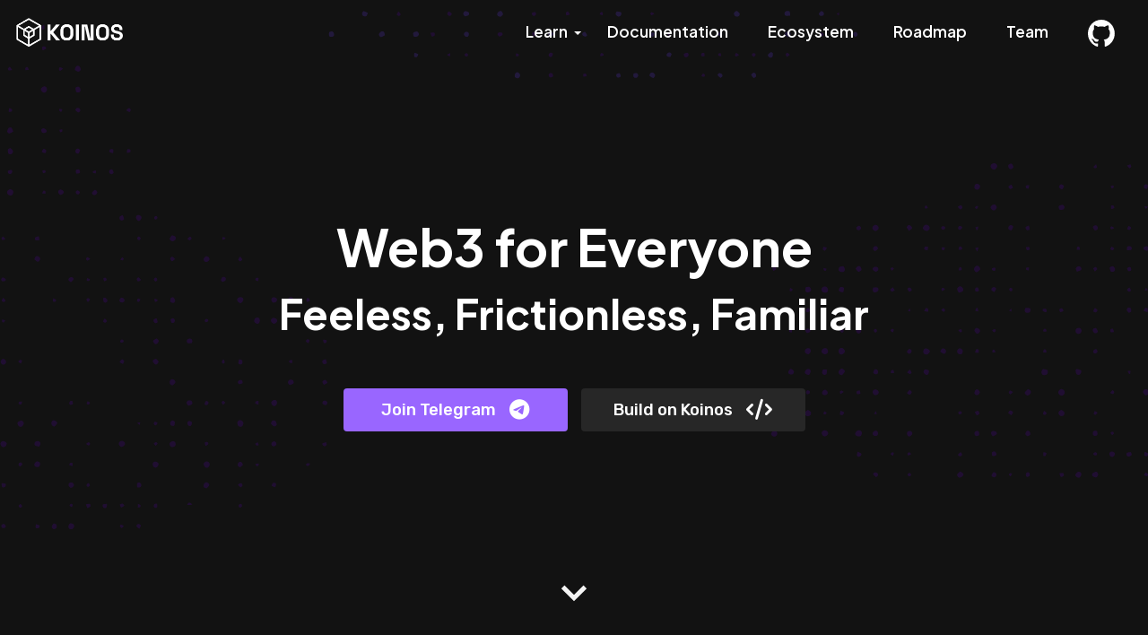

--- FILE ---
content_type: text/html; charset=utf-8
request_url: https://koinos.group/
body_size: 10375
content:
<!DOCTYPE html><html lang="en"><head><meta charSet="utf-8" data-next-head=""/><meta name="viewport" content="width=device-width" data-next-head=""/><title data-next-head="">Web3 for Everyone | Koinos</title><link rel="icon" href="/images/favicon.png" type="image/png"/><link href="https://fonts.googleapis.com/css2?family=Rubik:wght@300;400;500;600;700&amp;display=swap" rel="stylesheet"/><link href="https://fonts.googleapis.com/css2?family=Plus+Jakarta+Sans:wght@400;500;600;700&amp;display=swap" rel="stylesheet"/><link href="https://fonts.googleapis.com/css2?family=Inter:wght@400;500;600;700;800&amp;display=swap" rel="stylesheet"/><link href="https://cdnjs.cloudflare.com/ajax/libs/font-awesome/6.4.2/css/all.min.css" rel="stylesheet"/><meta property="language" content="en"/><meta name="robots" content="index, follow"/><meta name="theme-color" content="#121212"/><meta property="og:url" content="https://koinos.io"/><meta property="og:image" content="https://koinos.io/images/og-banner.png"/><meta property="og:type" content="website"/><meta property="og:site_name" content="Koinos"/><meta property="og:title" content="Koinos"/><meta property="og:description" content="Feeless, Frictionless, Familiar. Koinos is the decentralized blockchain engineered to deliver Web3 for Everyone."/><meta name="twitter:card" content="summary_large_image"/><meta property="twitter:domain" content="koinos.io"/><meta property="twitter:url" content="https://koinos.io"/><meta name="twitter:title" content="Web3 for Everyone"/><meta name="twitter:description" content="Feeless, Frictionless, Familiar. Koinos is the decentralized blockchain engineered to deliver Web3 for Everyone."/><meta name="twitter:image" content="https://koinos.io/images/og-banner.png"/><script async="" src="https://www.googletagmanager.com/gtag/js?id=G-5Z72Z9YG2G"></script><script>
                window.dataLayer = window.dataLayer || [];
                function gtag(){dataLayer.push(arguments);}
                gtag('js', new Date());
                gtag('config', 'G-348XXW1GR2');
              </script><link data-next-font="" rel="preconnect" href="/" crossorigin="anonymous"/><link rel="preload" href="/_next/static/css/5e4febef35d7a227.css" as="style"/><link rel="stylesheet" href="/_next/static/css/5e4febef35d7a227.css" data-n-g=""/><link rel="preload" href="/_next/static/css/65aa3619a1925c9d.css" as="style"/><link rel="stylesheet" href="/_next/static/css/65aa3619a1925c9d.css" data-n-p=""/><noscript data-n-css=""></noscript><script defer="" nomodule="" src="/_next/static/chunks/polyfills-42372ed130431b0a.js"></script><script src="/_next/static/chunks/webpack-7f300798e281a559.js" defer=""></script><script src="/_next/static/chunks/framework-a6e0b7e30f98059a.js" defer=""></script><script src="/_next/static/chunks/main-17784db45c198f8b.js" defer=""></script><script src="/_next/static/chunks/pages/_app-0bcd4d0c9cd61802.js" defer=""></script><script src="/_next/static/chunks/305-451520aeb2db1592.js" defer=""></script><script src="/_next/static/chunks/84-40df029ce56499d1.js" defer=""></script><script src="/_next/static/chunks/536-e813113171f5d074.js" defer=""></script><script src="/_next/static/chunks/842-2626f180e2ce6c25.js" defer=""></script><script src="/_next/static/chunks/pages/index-d2f139149c4b2483.js" defer=""></script><script src="/_next/static/zKpAHxFQEYdN21Tyw5htC/_buildManifest.js" defer=""></script><script src="/_next/static/zKpAHxFQEYdN21Tyw5htC/_ssgManifest.js" defer=""></script></head><body class="theme--dark"><div id="__next"><div id="page" class="page font--jakarta"><header id="header" class="tra-menu white-scroll navbar-dark light-hero-header"><div class="header-wrapper"><div class="wsmobileheader clearfix"><span class="smllogo"><a href="/"><img class="dark-theme-img" src="/images/menu/logo-white.png" alt="mobile-logo"/></a></span><a id="wsnavtoggle" class="wsanimated-arrow"><span></span></a></div><div class="wsmainfull menu clearfix "><div class="wsmainwp clearfix"><div class="desktoplogo"><a class="logo-black" href="/"><img class="dark-theme-img" src="/images/menu/logo-white.png" alt="logo"/></a></div><div class="desktoplogo"></div><nav class="wsmenu clearfix"><ul class="wsmenu-list nav-theme"><li aria-haspopup="true"><a class="h-link" href="/#">Learn<span class="wsarrow"></span></a><ul class="sub-menu"><li aria-haspopup="true"><a href="/whitepaper">Whitepaper</a></li><li aria-haspopup="true"><a href="/#features">Features</a></li><li aria-haspopup="true"><a href="/faqs">FAQs</a></li></ul></li><li class="nl-simple" aria-haspopup="true"><a class="h-link" href="https://docs.koinos.io">Documentation</a></li><li class="nl-simple" aria-haspopup="true"><a class="h-link" href="/ecosystem">Ecosystem</a></li><li class="nl-simple" aria-haspopup="true"><a class="h-link" href="/#roadmap">Roadmap</a></li><li class="nl-simple" aria-haspopup="true"><a class="h-link" href="/team">Team</a></li><li class="nl-simple" aria-haspopup="true"><a class="h-link" target="_blank" rel="noopener noreferrer" href="https://github.com/koinos"><img class="light-theme-img" src="/images/menu/github-mark.svg" alt="GitHub" style="width:30px;height:30px"/><img class="dark-theme-img" src="/images/menu/github-mark-white.svg" alt="GitHub" style="width:30px;height:30px"/></a></li></ul></nav> </div></div> </div> </header><main class="main"><section id="hero-27"><div class="hero-overlay bg--fixed"><div class="container text-center"><div class="row justify-content-center"><div class="col-md-10 col-lg-9"><div class="hero-27-txt wow" data-aos="fade-down"><div class="hero-titles"><h2 class="s-50 w-700 mb-2">Web3 for Everyone</h2><h2 class="s-40 w-700 mb-4">Feeless, Frictionless, Familiar</h2></div><div class="btns-group hero-btns mt-4"><a target="_blank" class="btn r-04 btn--theme btn--primary" href="https://telegram.koinos.io/">Join Telegram<!-- --> <i class="fa-brands fa-telegram fa-lg"></i></a><a target="_blank" class="btn r-04 btn--theme btn--secondary" href="https://docs.koinos.io/">Build on Koinos<!-- --> <i class="fa-solid fa-code fa-lg"></i></a></div></div></div></div> </div> </div> <div class="arrow"><span></span></div></section><section id="featured-program" class="pt-100 ct-01 content-section features-section division"><div class="container"><div class="row d-flex align-items-center"><div class="col-md-6 order-last order-md-2"><div class="txt-block left-column wow" data-aos="fade-left"><span class="section-id">Featured Program</span><h2 class="s-46 w-700">KoinDX Farm</h2><p>Don&#x27;t miss out on the launch of KoinDX&#x27;s native token, KOINDX! By providing liquidity on qualifying pools you can earn KoinDX&#x27;s revenue sharing token, KOINDX.<!-- --> <a target="_self" href="/programs/koindx-farm">Learn more</a></p><h5 class="s-24 w-700"></h5><ul><li><div class="cbox-1 ico-15"><div class="ico-wrap color--theme"><div class="cbox-1-ico"><span class="flaticon-check"></span></div></div><div class="cbox-1-txt"><p>Earn KOINDX token by providing liquidity</p></div></div></li><li><div class="cbox-1 ico-15"><div class="ico-wrap color--theme"><div class="cbox-1-ico"><span class="flaticon-check"></span></div></div><div class="cbox-1-txt"><p>Earn KOINDX token by swapping assets on the DEX</p></div></div></li><a class="btn r-04 btn--theme btn--primary text-decoration-none mt-20" href="https://medium.com/@koindx/koindx-airdrop-your-guide-to-participation-3b12bdeffb73">Get Started Now</a></ul></div></div><div class="col-md-6 order-first order-md-2"><div class="img-block right-column wow" data-aos="fade-right"><img class="img-fluid rounded" src="/images/programs/koindx-farm.png" alt="content-image"/></div></div></div></div></section><section id="feature-ecosystem" class="shape--bg shape--white-500 pt-100 features-section division"><div class="container"><div class="row d-flex align-items-center"><div class="col-md-7 order-last order-md-2"><div class="fbox-13-wrapper wow" data-aos="fade-left"><div class="row"><div class="col-md-6"><div id="fb-12-1" class="fbox-12 bg--white-100 block-shadow r-12 mb-30"><div class="fbox-ico ico-50"><div class="shape-ico color--theme"><img src="images/pages/ecosystem/kollection.png"/><svg viewBox="0 0 200 200" xmlns="http://www.w3.org/2000/svg"><path d="M69.8,-23C76.3,-2.7,57.6,25.4,32.9,42.8C8.1,60.3,-22.7,67,-39.1,54.8C-55.5,42.7,-57.5,11.7,-48.6,-11.9C-39.7,-35.5,-19.8,-51.7,5.9,-53.6C31.7,-55.6,63.3,-43.2,69.8,-23Z" transform="translate(100 100)"></path></svg></div></div>	<div class="fbox-txt"><h5 class="s-19 w-700">Kollection</h5><p><a href="https://kollection.app">Kollection</a> is a full featured NFT marketplace that allows creators to launch and sell their products.</p></div></div><div id="fb-12-2" class="fbox-12 bg--white-100 block-shadow r-12"><div class="fbox-ico ico-50"><div class="shape-ico color--theme"><img src="images/pages/ecosystem/koindx.png"/><svg viewBox="0 0 200 200" xmlns="http://www.w3.org/2000/svg"><path d="M69.8,-23C76.3,-2.7,57.6,25.4,32.9,42.8C8.1,60.3,-22.7,67,-39.1,54.8C-55.5,42.7,-57.5,11.7,-48.6,-11.9C-39.7,-35.5,-19.8,-51.7,5.9,-53.6C31.7,-55.6,63.3,-43.2,69.8,-23Z" transform="translate(100 100)"></path></svg></div></div>	<div class="fbox-txt"><h5 class="s-19 w-700">KoinDX</h5><p><a href="https://koindx.com">KoinDX</a> is the world&#x27;s first decentralized exchange built on the Koinos blockchain.</p></div></div></div><div class="col-md-6"><div id="fb-12-3" class="fbox-12 bg--white-100 block-shadow r-12"><div class="fbox-ico ico-50"><div class="shape-ico color--theme"><img src="images/pages/ecosystem/koinosblocks.png"/><svg viewBox="0 0 200 200" xmlns="http://www.w3.org/2000/svg"><path d="M69.8,-23C76.3,-2.7,57.6,25.4,32.9,42.8C8.1,60.3,-22.7,67,-39.1,54.8C-55.5,42.7,-57.5,11.7,-48.6,-11.9C-39.7,-35.5,-19.8,-51.7,5.9,-53.6C31.7,-55.6,63.3,-43.2,69.8,-23Z" transform="translate(100 100)"></path></svg></div></div>	<div class="fbox-txt"><h5 class="s-19 w-700">Koinos Blocks</h5><p><a href="https://koinosblocks.com">Koinos Blocks</a> is a detailed block explorer for the Koinos blockchain, offering comprehensive data and analytics for users to explore.</p></div></div><div id="fb-12-4" class="fbox-12 bg--white-100 block-shadow r-12"><div class="fbox-ico ico-50"><div class="shape-ico color--theme"><img src="images/pages/ecosystem/koincity-mark.png"/><svg viewBox="0 0 200 200" xmlns="http://www.w3.org/2000/svg"><path d="M69.8,-23C76.3,-2.7,57.6,25.4,32.9,42.8C8.1,60.3,-22.7,67,-39.1,54.8C-55.5,42.7,-57.5,11.7,-48.6,-11.9C-39.7,-35.5,-19.8,-51.7,5.9,-53.6C31.7,-55.6,63.3,-43.2,69.8,-23Z" transform="translate(100 100)"></path></svg></div></div>	<div class="fbox-txt"><h5 class="s-19 w-700">KoinCity</h5><p><a href="https://koincity.com">KoinCity</a> is a token launchpad with features including staking and social interaction.</p></div></div></div></div></div>	</div>	<div class="col-md-5 order-first order-md-2"><div class="txt-block left-column wow" data-aos="fade-right"><span class="section-id">Ecosystem Highlights</span><h2 class="s-44 w-700">An Ever-Evolving Ecosystem</h2><p>With new and innovative dApps popping up every week, Koinos facilitates a bright future for Web3. Check out the <a href="/ecosystem">ecosystem</a> page to learn about more great projects.</p><ul class="simple-list"><li class="list-item"><p>Onboard new users with free accounts and allow them to interact with your dApp without cryptocurrency</p></li><li class="list-item"><p class="mb-0">Tap into the community to bootstrap your ideas and bring them to fruition</p></li></ul></div></div>	</div>    </div>     </section><section id="feature-community" class="shape--bg shape--white-500 pt-100 features-section division"><div class="container"><div class="row d-flex align-items-center"><div class="col-md-5"><div class="txt-block left-column wow" data-aos="fade-left"><span class="section-id">Community</span><h2 class="s-46 w-700">Building the Future of Web3</h2><p>Koinos is a decentralized project governed by the community. Exciting new community projects emerge regularly, reflecting the diversity of thought and creativity of the Koinos community.</p><div class="cbox-1 ico-15"><div class="ico-wrap color--theme"><div class="cbox-1-ico"><span class="flaticon-check"></span></div></div><div class="cbox-1-txt"><p>Built for Developers</p></div></div><div class="cbox-1 ico-15"><div class="ico-wrap color--theme"><div class="cbox-1-ico"><span class="flaticon-check"></span></div></div><div class="cbox-1-txt"><p>Built for Entrepreneurs</p></div></div><div class="cbox-1 ico-15"><div class="ico-wrap color--theme"><div class="cbox-1-ico"><span class="flaticon-check"></span></div></div><div class="cbox-1-txt"><p class="mb-0">Built for Users</p></div></div></div></div> <div class="col-md-7"><div class="fbox-12-wrapper wow" data-aos="fade-right"><div class="row"><div class="col-md-6"><div id="fb-12-1" class="fbox-12 bg--white-100 block-shadow r-12 mb-30"><div class="fbox-ico ico-50"><div class="shape-ico color--theme"><span class="fa-brands fa-telegram fa-3x"></span><svg viewBox="0 0 200 200" xmlns="http://www.w3.org/2000/svg"><path d="M69.8,-23C76.3,-2.7,57.6,25.4,32.9,42.8C8.1,60.3,-22.7,67,-39.1,54.8C-55.5,42.7,-57.5,11.7,-48.6,-11.9C-39.7,-35.5,-19.8,-51.7,5.9,-53.6C31.7,-55.6,63.3,-43.2,69.8,-23Z" transform="translate(100 100)"></path></svg></div></div> <div class="fbox-txt"><h5 class="s-19 w-700">Telegram</h5><p>Shape the future of the protocol by joining us on <a href="https://telegram.koinos.io">Telegram</a>.</p></div></div><div id="fb-12-2" class="fbox-12 bg--white-100 block-shadow r-12"><div class="fbox-ico ico-50"><div class="shape-ico color--theme"><span class="fa-brands fa-discord fa-3x"></span><svg viewBox="0 0 200 200" xmlns="http://www.w3.org/2000/svg"><path d="M69.8,-23C76.3,-2.7,57.6,25.4,32.9,42.8C8.1,60.3,-22.7,67,-39.1,54.8C-55.5,42.7,-57.5,11.7,-48.6,-11.9C-39.7,-35.5,-19.8,-51.7,5.9,-53.6C31.7,-55.6,63.3,-43.2,69.8,-23Z" transform="translate(100 100)"></path></svg></div></div> <div class="fbox-txt"><h5 class="s-19 w-700">Discord</h5><p>Collaborate with Web3 engineers and validators on <a href="https://discord.koinos.io">Discord</a>.</p></div></div></div><div class="col-md-6"><div id="fb-12-3" class="fbox-12 bg--white-100 block-shadow r-12 mb-30"><div class="fbox-ico ico-50"><div class="shape-ico color--theme"><span class="fa-brands fa-x-twitter fa-3x"></span><svg viewBox="0 0 200 200" xmlns="http://www.w3.org/2000/svg"><path d="M69.8,-23C76.3,-2.7,57.6,25.4,32.9,42.8C8.1,60.3,-22.7,67,-39.1,54.8C-55.5,42.7,-57.5,11.7,-48.6,-11.9C-39.7,-35.5,-19.8,-51.7,5.9,-53.6C31.7,-55.6,63.3,-43.2,69.8,-23Z" transform="translate(100 100)"></path></svg></div></div> <div class="fbox-txt"><h5 class="s-19 w-700">X</h5><p>Stay up-to-date with the latest developments by following us on <a href="https://x.com/koinosnetwork">X</a>.</p></div></div></div></div></div> </div> </div> </div> </section><section class="pt-100 ct-01 content-section division"><div class="container"><div class="row d-flex align-items-center"><div class="col-md-6 order-last order-md-2"><div class="txt-block left-column wow" data-aos="fade-left"><span class="section-id">Token Allocation</span><h2 class="s-46 w-700">Fair Launched</h2><p>Koinos&#x27; initial supply was created through a one year Proof-of-Work mining contract on the Ethereum blockchain. Coins remain claimable on Koinos&#x27; main net for all participants.</p><div class="cbox-1 ico-15"><div class="ico-wrap color--theme"><div class="cbox-1-ico"><span class="flaticon-check"></span></div></div><div class="cbox-1-txt"><p>Fair Launch</p></div></div><div class="cbox-1 ico-15"><div class="ico-wrap color--theme"><div class="cbox-1-ico"><span class="flaticon-check"></span></div></div><div class="cbox-1-txt"><p>No Locked Coins</p></div></div><div class="cbox-1 ico-15"><div class="ico-wrap color--theme"><div class="cbox-1-ico"><span class="flaticon-check"></span></div></div><div class="cbox-1-txt"><p class="mb-0">100% Publicly Allocated</p></div></div></div></div> <div class="col-md-6 order-first order-md-2"><div class="img-block right-column wow" data-aos="fade-right"><img class="img-fluid" src="/images/sections/token-allocation/tokenomics.png" alt="Token Allocation"/></div></div></div> </div> </section><div id="brands-1" class="pt-100 pb-40 brands-section"><div class="container"><div class="row"><div class="col text-center"><div class="swiper brands-carousel-5 justify-content d-none d-md-block"><div class="swiper-wrapper"><div class="swiper-slide brand-logo"><a target="_blank" href="https://www.mexc.com/price/KOIN"><img class="img-fluid light-theme-img" src="/images/sections/partners/mexc.png" alt="mexc-logo"/></a><a target="_blank" href="https://www.mexc.com/price/KOIN"><img class="img-fluid dark-theme-img" src="/images/sections/partners/mexc-white.png" alt="mexc-logo"/></a></div><div class="swiper-slide brand-logo"><a target="_blank" href="https://www.coinstore.com/#/spot/KOINUSDT"><img class="img-fluid light-theme-img" src="/images/sections/partners/coinstore.png" alt="coinstore-logo"/></a><a target="_blank" href="https://www.coinstore.com/#/spot/KOINUSDT"><img class="img-fluid dark-theme-img" src="/images/sections/partners/coinstore-white.png" alt="coinstore-logo"/></a></div><div class="swiper-slide brand-logo"><a target="_blank" href="https://exchange.lcx.com/trade/KOIN-EUR"><img class="img-fluid light-theme-img" src="/images/sections/partners/lcx.png" alt="lcx-logo"/></a><a target="_blank" href="https://exchange.lcx.com/trade/KOIN-EUR"><img class="img-fluid dark-theme-img" src="/images/sections/partners/lcx-white.png" alt="lcx-logo"/></a></div><div class="swiper-slide brand-logo"><a target="_blank" href="https://tangem.com/en/"><img class="img-fluid light-theme-img" src="/images/sections/partners/tangem.png" alt="tangem-logo"/></a><a target="_blank" href="https://tangem.com/en/"><img class="img-fluid dark-theme-img" src="/images/sections/partners/tangem-white.png" alt="tangem-logo"/></a></div><div class="swiper-slide brand-logo"><a target="_blank" href="https://blockchainff.com/"><img class="img-fluid light-theme-img" src="/images/sections/partners/bff.png" alt="bff-logo"/></a><a target="_blank" href="https://blockchainff.com/"><img class="img-fluid dark-theme-img" src="/images/sections/partners/bff-white.png" alt="bff-logo"/></a></div><div class="swiper-slide brand-logo"><a target="_blank" href="https://rhubarbmedia.ca/"><img class="img-fluid light-theme-img" src="/images/sections/partners/rhubarb.png" alt="rhubarb-logo"/></a><a target="_blank" href="https://rhubarbmedia.ca/"><img class="img-fluid dark-theme-img" src="/images/sections/partners/rhubarb-white.png" alt="rhubarb-logo"/></a></div><div class="swiper-slide brand-logo"><a target="_blank" href="https://constellationnetwork.io/"><img class="img-fluid light-theme-img" src="/images/sections/partners/constellation.png" alt="constellation-logo"/></a><a target="_blank" href="https://constellationnetwork.io/"><img class="img-fluid dark-theme-img" src="/images/sections/partners/constellation-white.png" alt="constellation-logo"/></a></div><div class="swiper-slide brand-logo"><a target="_blank" href="https://coinmarketcap.com/currencies/koinos/"><img class="img-fluid light-theme-img" src="/images/sections/partners/cmc.png" alt="coinmarketcap-logo"/></a><a target="_blank" href="https://coinmarketcap.com/currencies/koinos/"><img class="img-fluid dark-theme-img" src="/images/sections/partners/cmc-white.png" alt="coinmarketcap-logo"/></a></div><div class="swiper-slide brand-logo"><a target="_blank" href="https://www.coingecko.com/en/coins/koinos"><img class="img-fluid light-theme-img" src="/images/sections/partners/cg.png" alt="coingecko-logo"/></a><a target="_blank" href="https://www.coingecko.com/en/coins/koinos"><img class="img-fluid dark-theme-img" src="/images/sections/partners/cg-white.png" alt="coingecko-logo"/></a></div></div></div><div class="d-block d-md-none"><div class="brand-logo"><a target="_blank" href="https://www.mexc.com/price/KOIN"><img style="height:100px" class="light-theme-img" src="/images/sections/partners/mexc.png" alt="mexc-logo"/></a><a target="_blank" href="https://www.mexc.com/price/KOIN"><img style="height:100px" class="dark-theme-img" src="/images/sections/partners/mexc-white.png" alt="mexc-logo"/></a></div><div class="brand-logo"><a target="_blank" href="https://www.coinstore.com/#/spot/KOINUSDT"><img style="height:100px" class="light-theme-img" src="/images/sections/partners/coinstore.png" alt="coinstore-logo"/></a><a target="_blank" href="https://www.coinstore.com/#/spot/KOINUSDT"><img style="height:100px" class="dark-theme-img" src="/images/sections/partners/coinstore-white.png" alt="coinstore-logo"/></a></div><div class="brand-logo"><a target="_blank" href="https://exchange.lcx.com/trade/KOIN-EUR"><img style="height:100px" class="light-theme-img" src="/images/sections/partners/lcx.png" alt="lcx-logo"/></a><a target="_blank" href="https://exchange.lcx.com/trade/KOIN-EUR"><img style="height:100px" class="dark-theme-img" src="/images/sections/partners/lcx-white.png" alt="lcx-logo"/></a></div><div class="brand-logo"><a target="_blank" href="https://tangem.com/en/"><img style="height:100px" class="light-theme-img" src="/images/sections/partners/tangem.png" alt="tangem-logo"/></a><a target="_blank" href="https://tangem.com/en/"><img style="height:100px" class="dark-theme-img" src="/images/sections/partners/tangem-white.png" alt="tangem-logo"/></a></div><div class="brand-logo"><a target="_blank" href="https://blockchainff.com/"><img style="height:100px" class="light-theme-img" src="/images/sections/partners/bff.png" alt="bff-logo"/></a><a target="_blank" href="https://blockchainff.com/"><img style="height:100px" class="dark-theme-img" src="/images/sections/partners/bff-white.png" alt="bff-logo"/></a></div><div class="brand-logo"><a target="_blank" href="https://rhubarbmedia.ca/"><img style="height:100px" class="light-theme-img" src="/images/sections/partners/rhubarb.png" alt="rhubarb-logo"/></a><a target="_blank" href="https://rhubarbmedia.ca/"><img style="height:100px" class="dark-theme-img" src="/images/sections/partners/rhubarb-white.png" alt="rhubarb-logo"/></a></div><div class="brand-logo"><a target="_blank" href="https://constellationnetwork.io/"><img style="height:100px" class="light-theme-img" src="/images/sections/partners/constellation.png" alt="constellation-logo"/></a><a target="_blank" href="https://constellationnetwork.io/"><img style="height:100px" class="dark-theme-img" src="/images/sections/partners/constellation-white.png" alt="constellation-logo"/></a></div><div class="brand-logo"><a target="_blank" href="https://coinmarketcap.com/currencies/koinos/"><img style="height:100px" class="light-theme-img" src="/images/sections/partners/cmc.png" alt="coinmarketcap-logo"/></a><a target="_blank" href="https://coinmarketcap.com/currencies/koinos/"><img style="height:100px" class="dark-theme-img" src="/images/sections/partners/cmc-white.png" alt="coinmarketcap-logo"/></a></div><div class="brand-logo"><a target="_blank" href="https://www.coingecko.com/en/coins/koinos"><img style="height:100px" class="light-theme-img" src="/images/sections/partners/cg.png" alt="coingecko-logo"/></a><a target="_blank" href="https://www.coingecko.com/en/coins/koinos"><img style="height:100px" class="dark-theme-img" src="/images/sections/partners/cg-white.png" alt="coingecko-logo"/></a></div></div></div></div> </div> </div><section id="integrations-1" class="pt-100 integrations-section"><div class="container"><div class="row justify-content-center"><div class="col-md-8"><div class="section-title mb-70"><h2 class="s-50 w-700">Where to get KOIN</h2><p class="s-21 color--grey">Find Koinos on Exchanges Across the Globe</p></div></div></div><div class="integrations-1-wrapper"><div class="row row-cols-1 row-cols-md-2 row-cols-lg-3 rows-2"><div class="col"><a class="in_tool it-1 r-12 mb-30 wow" data-aos="fade-up" href="https://swap.defillama.com/?chain=ethereum&amp;from=0x0000000000000000000000000000000000000000&amp;tab=swap&amp;to=0xa50ad3a559A10f384a5bB2e27516f63E0B937b1A"><div class="in_tool-logo-wrap"><div class="in_tool-logo ico-60"><img class="img-fluid" src="/images/exchanges/defillama.svg" alt="DeFiLlama Logo"/></div></div><div class="in_tool-txt"><h6 class="s-20 w-700">DeFiLlama</h6><p class="p-sm">DEX (vKOIN on Ethereum)</p></div></a></div><div class="col"><a class="in_tool it-1 r-12 mb-30 wow" data-aos="fade-up" href="https://www.mexc.com/exchange/KOIN_USDT"><div class="in_tool-logo-wrap"><div class="in_tool-logo ico-60"><img class="img-fluid" src="/images/exchanges/mexc-logo.png" alt="MEXC Logo"/></div></div><div class="in_tool-txt"><h6 class="s-20 w-700">MEXC</h6><p class="p-sm">CEX</p></div></a></div><div class="col"><a class="in_tool it-1 r-12 mb-30 wow" data-aos="fade-up" href="https://jup.ag/swap?sell=So11111111111111111111111111111111111111112&amp;buy=8AUxdPqYU4FBy5rZDhMJxTniPs7gtEfdHjP3UKM71m6G"><div class="in_tool-logo-wrap"><div class="in_tool-logo ico-60"><img class="img-fluid" src="/images/exchanges/jupiter-logo.png" alt="Jupiter Logo"/></div></div><div class="in_tool-txt"><h6 class="s-20 w-700">Jupiter</h6><p class="p-sm">DEX (Solana)</p></div></a></div><div class="col"><a class="in_tool it-1 r-12 mb-30 wow" data-aos="fade-up" href="https://app.koindx.com/swap"><div class="in_tool-logo-wrap"><div class="in_tool-logo ico-60"><img class="img-fluid" src="/images/exchanges/koindx-logo.png" alt="KoinDX Logo"/></div></div><div class="in_tool-txt"><h6 class="s-20 w-700">KoinDX</h6><p class="p-sm">DEX</p></div></a></div></div></div></div></section><section id="blog-1" class="py-100 blog-section division"><div class="container"><div class="row justify-content-center"><div class="col-md-10 col-lg-9"><div class="section-title mb-70"><h2 class="s-52 w-700">News &amp; Updates</h2><p class="s-21 color--grey">Stay Updated with the Latest News on our Medium Blog</p></div></div></div><div class="row"></div> </div> </section><section id="features" class="py-100 features-section division"><div class="container"><div class="row justify-content-center"><div class="col-md-10 col-lg-9"><div class="section-title mb-80 py-4"><h2 class="s-50 w-700">The Koinos Advantage</h2><p class="s-21 color--grey">Koinos is Engineered to Provide a Web2 User Experience on Web3</p></div></div></div><div class="fbox-wrapper"><div class="row row-cols-1 row-cols-md-2 rows-3"><div class="col"><div class="fbox-11 fb-1 wow" data-aos="fade-up"><div class="fbox-ico-wrap"><div class="fbox-ico ico-60"><div class="shape-ico color--theme"><img src="/images/sections/koinos-advantage/feeless.png" alt="feature-icon"/></div></div></div> <div class="fbox-txt"><h6 class="s-22 w-700">Smart Contracts without Fees</h6><p>Just like the internet! The Koinos Mana system allows you to use the blockchain without spending, or even holding, ANY tokens. Mana recharges over time and can be shared with others. Koinos lowers the barrier with feeless smart contracts!</p></div></div></div><div class="col"><div class="fbox-11 fb-1 wow" data-aos="fade-up"><div class="fbox-ico-wrap"><div class="fbox-ico ico-60"><div class="shape-ico color--theme"><img src="/images/sections/koinos-advantage/web2.png" alt="feature-icon"/></div></div></div> <div class="fbox-txt"><h6 class="s-22 w-700">A Web2 User Experience on Web3</h6><p>Our innovative Mana system recharges like a battery, enabling applications to allow feeless transactions for you and the only cost to them is waiting for their "battery" to recharge. This unique approach offers a truly frictionless user experience.</p></div></div></div><div class="col"><div class="fbox-11 fb-1 wow" data-aos="fade-up"><div class="fbox-ico-wrap"><div class="fbox-ico ico-60"><div class="shape-ico color--theme"><img src="/images/sections/koinos-advantage/upgradeable.png" alt="feature-icon"/></div></div></div> <div class="fbox-txt"><h6 class="s-22 w-700">Upgradable / Evolving Blockchain</h6><p>The entire blockchain is highly modular and is the first chain with consensus and governance built from smart contracts. Anything including the core features of the blockchain can be upgraded with ease. No more "Eth 2.0-style" delays.</p></div></div></div><div class="col"><div class="fbox-11 fb-1 wow" data-aos="fade-up"><div class="fbox-ico-wrap"><div class="fbox-ico ico-60"><div class="shape-ico color--theme"><img src="/images/sections/koinos-advantage/fast.png" alt="feature-icon"/></div></div></div> <div class="fbox-txt"><h6 class="s-22 w-700">Lightning Fast</h6><p>With a 3 second block times, Koinos offers a near realtime experience for both applications and you, the user. This provides critical responsiveness needed to facilitate a Web2 experience on Web3.</p></div></div></div><div class="col"><div class="fbox-11 fb-1 wow" data-aos="fade-up"><div class="fbox-ico-wrap"><div class="fbox-ico ico-60"><div class="shape-ico color--theme"><img src="/images/sections/koinos-advantage/microservices.png" alt="feature-icon"/></div></div></div> <div class="fbox-txt"><h6 class="s-22 w-700">Microservices Architecture</h6><p>Koinos is one of the very few blockchains to leverage a microservice architecture. As a developer you can build custom microservices in all major languages. No more monolithic codebases.</p></div></div></div><div class="col"><div class="fbox-11 fb-1 wow" data-aos="fade-up"><div class="fbox-ico-wrap"><div class="fbox-ico ico-60"><div class="shape-ico color--theme"><img src="/images/sections/koinos-advantage/universal.png" alt="feature-icon"/></div></div></div> <div class="fbox-txt"><h6 class="s-22 w-700">Universal Language Support</h6><p>A growing number of smart contract languages are added thanks to the KVM (Koinos Virtual Machine) implementation of WebAssembly (WASM) and Google’s protocol buffers (Protobuf). Today you can get started with the popular languages TypeScript and C++. </p></div></div></div></div> </div> </div> </section><div id="statistic-5" class="pt-50 statistic-section division"><div class="container"><div class="statistic-5-wrapper"><div class="row justify-content-center"><div class="col-md-8"><div class="section-title mb-70"><h2 class="s-50 w-700">Blockchain Statistics</h2><p class="s-21 color--grey">A Powerful Decentralized Network for a Growing Ecosystem</p></div></div></div><div class="data-wrapper"><div class="row row-cols-1 row-cols-md-3"><div class="col"><div id="sb-5-1" class="wow" data-aos="fade-up"><div class="statistic-block"><div class="statistic-digit"><h2 class="s-44 w-700"><span style="margin-right:5px">&gt;</span>11.48k</h2></div><div class="statistic-txt"><h5 class="s-19 w-700">Accounts</h5><p>Total number of activated accounts</p></div></div></div></div> <div class="col"><div id="sb-5-2" class="wow" data-aos="fade-up"><div class="statistic-block"><div class="statistic-digit"><h2 class="s-44 w-700"><span style="margin-right:5px">&gt;</span>22.62M</h2></div><div class="statistic-txt"><h5 class="s-19 w-700">Blocks</h5><p>Total number of blocks produced</p></div></div></div></div> <div class="col"><div id="sb-5-3" class="wow" data-aos="fade-up"><div class="statistic-block"><div class="statistic-digit"><h2 class="s-44 w-700"><span style="margin-right:5px">&gt;</span>994.77k</h2></div><div class="statistic-txt"><h5 class="s-19 w-700">Transactions</h5><p>Total number of transactions performed</p></div></div></div></div> </div> </div></div> </div> </div><section id="wallets" class="py-100 features-section division"><div class="container"><div class="row justify-content-center"><div class="col-md-10 col-lg-9"><div class="section-title mb-70"><h2 class="s-50 w-700">Wallets</h2><p class="s-21 color--grey">Koinos Wallets Bring Cutting-Edge Technology to Everyone</p></div></div></div><div class="fbox-wrapper text-center"><div class="row row-cols-1 row-cols-md-2"><div class="col"><div class="fbox-2 fb-1 wow h-100" data-aos="fade-up"><div class="fbox-img gr--whitesmoke h-175"><a target="_blank" href="https://chromewebstore.google.com/detail/kondor/ghipkefkpgkladckmlmdnadmcchefhjl"><img class="img-fluid light-theme-img" src="/images/sections/wallets/kondor.png" alt="feature-image"/><img class="img-fluid dark-theme-img" src="/images/sections/wallets/kondor.png" alt="feature-image"/></a></div><div class="fbox-txt" style="margin-top:0"><h6 class="s-22 w-700">Kondor</h6><p>Full featured Koinos wallet for Google Chrome</p><ul class="d-flex justify-content-center gap-2"><li><a target="_blank" href="https://chromewebstore.google.com/detail/kondor/ghipkefkpgkladckmlmdnadmcchefhjl"><i class="fa-brands fa-chrome fa-lg"></i></a></li></ul></div></div></div><div class="col"><div class="fbox-2 fb-1 wow h-100" data-aos="fade-up"><div class="fbox-img gr--whitesmoke h-175"><a target="_blank" href="https://sovrano.io/"><img class="img-fluid light-theme-img" src="/images/sections/wallets/sovrano.svg" alt="feature-image"/><img class="img-fluid dark-theme-img" src="/images/sections/wallets/sovrano.svg" alt="feature-image"/></a></div><div class="fbox-txt" style="margin-top:127px"><h6 class="s-22 w-700">Sovrano</h6><p>Web3 for everyone - Access Koinos from any browser</p><ul class="d-flex justify-content-center gap-2"><li><a target="_blank" href="https://sovrano.io/"><i class="fa-solid fa-globe fa-lg"></i></a></li></ul></div></div></div></div>  </div>	</div>     </section><section id="roadmap" class="pt-100 pb-100 ct-04 content-section division"><div class="container"><div class="row justify-content-center"><div class="col-md-8"><div class="section-title mb-70"><h2 class="s-50 w-700">Roadmap</h2><p class="s-21 color--grey">A Look at the Path Ahead</p></div></div></div><div class="row d-flex"><div class="col-md-12 order-last order-md-2"><div class="txt-block left-column wow"><div data-aos="fade-up"><div class="cbox-2 process-step"><div class="cbox-2-txt me-4"></div><div class="ico-wrap"><img class="cbox-2-ico" src="images/sections/roadmap/logo-filled.png"/><span class="cbox-2-line"></span></div><div class="cbox-2-txt"><h5 class="">2020</h5><div><div class="d-flex align-items-center justify-content-start gap-3"><div class="d-flex justify-content-center d-none d-md-flex" style="width:42px;min-width:42px"><i class="m-2 fa-solid fa-bullhorn"></i></div><div>Koinos Announced</div></div><div class="roadmap-desc w-75 d-flex justify-content-center d-none d-md-flex s-15 mb-3">Prior to the launch of the ERC-20 mining process which created the initial supply of KOIN, Koinos was announced publicly a month in advance on several popular platforms including bitcointalk.org, Medium, X, and SteemIt.</div></div><div><div class="d-flex align-items-center justify-content-start gap-3"><div class="d-flex justify-content-center d-none d-md-flex" style="width:42px;min-width:42px"><i class="m-2 fa-solid fa-parachute-box"></i></div><div>Proof-of-Work Initial Supply Distribution</div></div><div class="roadmap-desc w-75 d-flex justify-content-center d-none d-md-flex s-15 mb-3">To bootstrap our ecosystem and unique consensus algorithm, the initial supply of KOIN was mined publicly on the Ethereum blockchain.</div></div></div></div></div><div data-aos="fade-up"><div class="cbox-2 process-step"><div class="cbox-2-txt me-4"><h5 class="text-end">2021</h5><div><div class="text-end d-flex align-items-center justify-content-end gap-3"><div>Testnet</div><div class="d-flex justify-content-center d-none d-md-flex" style="width:42px;min-width:42px"><i class="m-2 fa-solid fa-landmark"></i> </div></div><div class="text-end roadmap-desc ms-auto w-75 d-flex justify-content-center d-none d-md-flex s-15 mb-3">A simplified test network was launched to both prove out architecture of the Koinos Blockchain Framework and improve system stability during development.</div></div><div><div class="text-end d-flex align-items-center justify-content-end gap-3"><div>Koinos Command Line Interface (CLI)</div><div class="d-flex justify-content-center d-none d-md-flex" style="width:42px;min-width:42px"><i class="m-2 fa-solid fa-code"></i> </div></div><div class="text-end roadmap-desc ms-auto w-75 d-flex justify-content-center d-none d-md-flex s-15 mb-3">An advanced command-line wallet was developed in order to facilitate blockchain interactions prior to the development of user facing tools.</div></div><div><div class="text-end d-flex align-items-center justify-content-end gap-3"><div>Proof-of-Burn Development</div><div class="d-flex justify-content-center d-none d-md-flex" style="width:42px;min-width:42px"><i class="m-2 fa-solid fa-fire"></i> </div></div><div class="text-end roadmap-desc ms-auto w-75 d-flex justify-content-center d-none d-md-flex s-15 mb-3">The implementation for Proof-of-Burn began and was later deployed on our test network without the need for a hardfork. This was a major milestone and Proof-of-Concept.</div></div><div><div class="text-end d-flex align-items-center justify-content-end gap-3"><div>Protobuf Integration</div><div class="d-flex justify-content-center d-none d-md-flex" style="width:42px;min-width:42px"><i class="m-2 fa-solid fa-code"></i> </div></div><div class="text-end roadmap-desc ms-auto w-75 d-flex justify-content-center d-none d-md-flex s-15 mb-3">Using industry standard tooling is important for developer adoption. Protocol buffers was chosen due to its support in a wide variety of languages and market dominance.</div></div></div><div class="ico-wrap"><img class="cbox-2-ico" src="images/sections/roadmap/logo-filled.png"/><span class="cbox-2-line"></span></div><div class="cbox-2-txt"></div></div></div><div data-aos="fade-up"><div class="cbox-2 process-step"><div class="cbox-2-txt me-4"></div><div class="ico-wrap"><img class="cbox-2-ico" src="images/sections/roadmap/logo-filled.png"/><span class="cbox-2-line"></span></div><div class="cbox-2-txt"><h5 class="">2022</h5><div><div class="d-flex align-items-center justify-content-start gap-3"><div class="d-flex justify-content-center d-none d-md-flex" style="width:42px;min-width:42px"><i class="m-2 fa-solid fa-scale-balanced"></i></div><div>Decentralized Governance Development</div></div><div class="roadmap-desc w-75 d-flex justify-content-center d-none d-md-flex s-15 mb-3">We believe in the benefits of decentralized, at the same time, we understand that the blockchain must evolve with the ecosystem. A decentralized governance solution was developed to faciliate upgrades to the protocol without a centralized authority.</div></div><div><div class="d-flex align-items-center justify-content-start gap-3"><div class="d-flex justify-content-center d-none d-md-flex" style="width:42px;min-width:42px"><i class="m-2 fa-solid fa-wand-magic-sparkles"></i></div><div>Mana System Development</div></div><div class="roadmap-desc w-75 d-flex justify-content-center d-none d-md-flex s-15 mb-3">In order to deliver a user experience designed for everyday people -- we needed to eliminate transaction fees. The revolutionary mana system handles blockchain resources unlike any other blockchain.</div></div><div><div class="d-flex align-items-center justify-content-start gap-3"><div class="d-flex justify-content-center d-none d-md-flex" style="width:42px;min-width:42px"><i class="m-2 fa-solid fa-landmark"></i></div><div>Mainnet Go-Live (November 5th)</div></div><div class="roadmap-desc w-75 d-flex justify-content-center d-none d-md-flex s-15 mb-3">After all necessary features were developed and tested, the Koinos main network was launched live on YouTube on November 5th.</div></div></div></div></div><div data-aos="fade-up"><div class="cbox-2 process-step"><div class="cbox-2-txt me-4"><h5 class="text-end">2023</h5><div><div class="text-end d-flex align-items-center justify-content-end gap-3"><div>Microservice Improvements</div><div class="d-flex justify-content-center d-none d-md-flex" style="width:42px;min-width:42px"><i class="m-2 fa-solid fa-box"></i> </div></div><div class="text-end roadmap-desc ms-auto w-75 d-flex justify-content-center d-none d-md-flex s-15 mb-3">During the first year of the Koinos main network, each microservice was worked on in order to improve stability and performance.</div></div><div><div class="text-end d-flex align-items-center justify-content-end gap-3"><div>First In-band Upgrade</div><div class="d-flex justify-content-center d-none d-md-flex" style="width:42px;min-width:42px"><i class="m-2 fa-solid fa-circle-up"></i> </div></div><div class="text-end roadmap-desc ms-auto w-75 d-flex justify-content-center d-none d-md-flex s-15 mb-3">Bugs happen. A regression was identified in one of the core tokens, VHP. Thankfully, the bug was not exploited and we had the opportunity to utilize our in-band upgrade and governance system to patch the issue without stopping the chain.</div></div></div><div class="ico-wrap"><img class="cbox-2-ico" src="images/sections/roadmap/logo-filled.png"/><span class="cbox-2-line"></span></div><div class="cbox-2-txt"></div></div></div><div data-aos="fade-up"><div class="cbox-2 process-step"><div class="cbox-2-txt me-4"></div><div class="ico-wrap"><img class="cbox-2-ico" src="images/sections/roadmap/logo-hollow.png"/><span class="cbox-2-line"></span></div><div class="cbox-2-txt"><h5 class="">2024</h5><div><div class="d-flex align-items-center justify-content-start gap-3"><div class="d-flex justify-content-center d-none d-md-flex" style="width:42px;min-width:42px"><i class="m-2 fa-solid fa-server"></i></div><div>REST API</div></div><div class="roadmap-desc w-75 d-flex justify-content-center d-none d-md-flex s-15 mb-3">The 3rd party microservice, REST API, was adopted into the core package of microservices with minor modifications. It offered a much better developer experience than our existing JSON-RPC microservice.</div></div><div><div class="d-flex align-items-center justify-content-start gap-3"><div class="d-flex justify-content-center d-none d-md-flex" style="width:42px;min-width:42px"><i class="m-2 fa-solid fa-circle-up"></i></div><div>KOIN &amp; VHP KCS-4 Upgrade</div></div><div class="roadmap-desc w-75 d-flex justify-content-center d-none d-md-flex s-15 mb-3">Our original vision of smart wallets for everyone did not come to fruition. A baseline of security was demanded by the community. That led to the development of the KCS-4 standard and the upgrade of core tokens.</div></div><div><div class="d-flex align-items-center justify-content-start gap-3"><div class="d-flex justify-content-center d-none d-md-flex" style="width:42px;min-width:42px"><i class="m-2 fa-solid fa-box"></i></div><div>Mempool v1.5</div></div><div class="roadmap-desc w-75 d-flex justify-content-center d-none d-md-flex s-15 mb-3">Developers need to increment nonces when sending subsequent transactions. This is an unnecessary burden on the developer. The mempool will be improved to assist developers and move that burden onto the Koinos cluster.</div></div></div></div></div><div class="row justify-content-center"><div class="col-md-8"><div class="section-title my-5"><h2 class="s-50 w-700">2025</h2></div></div></div><div data-aos="fade-up"><div class="cbox-2 process-step"><div class="cbox-2-txt me-4"><h5 class="text-end s-22 w-700">Q3</h5><div><div class="text-end d-flex align-items-center justify-content-end gap-3"><div>Vortex Launch</div><div class="d-flex justify-content-center d-none d-md-flex" style="width:42px;min-width:42px"><i class="m-2 fa-solid fa-bridge"></i> </div></div><div class="text-end roadmap-desc w-75 ms-auto d-flex justify-content-center d-none d-md-flex mb-3">Launch of the Vortex bridge, enabling seamless cross-chain interoperability and asset transfers between Koinos and other blockchain networks.</div></div></div><div class="ico-wrap"><img class="cbox-2-ico" src="images/sections/roadmap/logo-hollow.png"/><span class="cbox-2-line"></span></div><div class="cbox-2-txt"></div></div></div><div data-aos="fade-up"><div class="cbox-2 process-step"><div class="cbox-2-txt me-4"></div><div class="ico-wrap"><img class="cbox-2-ico" src="images/sections/roadmap/logo-hollow.png"/><span class="cbox-2-line"></span></div><div class="cbox-2-txt"><h5 class="s-22 w-700">Q4</h5><div><div class="d-flex align-items-center justify-content-start gap-3"><div class="d-flex justify-content-center d-none d-md-flex" style="width:42px;min-width:42px"><i class="m-2 fa-solid fa-coins"></i></div><div>Koinos Fund</div></div><div class="roadmap-desc w-75 d-flex justify-content-center d-none d-md-flex s-15 mb-3">Establishment of the Koinos Fund to support ecosystem development, providing grants and resources for developers and projects building on Koinos.</div></div><div><div class="d-flex align-items-center justify-content-start gap-3"><div class="d-flex justify-content-center d-none d-md-flex" style="width:42px;min-width:42px"><i class="m-2 fa-solid fa-people-group"></i></div><div>Transition to Koinos Community Foundation</div></div><div class="roadmap-desc w-75 d-flex justify-content-center d-none d-md-flex s-15 mb-3">Transition governance and ecosystem development to the Koinos Community Foundation, ensuring long-term decentralized growth and community-driven decision making.</div></div></div></div></div><div class="row justify-content-center"><div class="col-md-8"><div class="section-title my-5"><h2 class="s-50 w-700">Beyond 🚀</h2></div></div></div><div data-aos="fade-up"><div class="cbox-2 process-step"><div class="cbox-2-txt me-4"><h5 class="text-end s-22 w-700"></h5><div><div class="text-end d-flex align-items-center justify-content-end gap-3"><div>Testnet Improvements</div><div class="d-flex justify-content-center d-none d-md-flex" style="width:42px;min-width:42px"><i class="m-2 fa-solid fa-flask"></i> </div></div><div class="text-end roadmap-desc w-75 ms-auto d-flex justify-content-center d-none d-md-flex mb-3">Enhancing the testnet infrastructure to support launching test networks with the latest protocol changes and smart contracts.</div></div></div><div class="ico-wrap"><img class="cbox-2-ico" src="images/sections/roadmap/logo-hollow.png"/><span class="cbox-2-line"></span></div><div class="cbox-2-txt"></div></div></div><div data-aos="fade-up"><div class="cbox-2 process-step"><div class="cbox-2-txt me-4"></div><div class="ico-wrap"><img class="cbox-2-ico" src="images/sections/roadmap/logo-hollow.png"/><span class="cbox-2-line"></span></div><div class="cbox-2-txt"><h5 class="s-22 w-700"></h5><div><div class="d-flex align-items-center justify-content-start gap-3"><div class="d-flex justify-content-center d-none d-md-flex" style="width:42px;min-width:42px"><i class="m-2 fa-solid fa-fire-flame-curved"></i></div><div>Fogata v2</div></div><div class="roadmap-desc w-75 d-flex justify-content-center d-none d-md-flex s-15 mb-3">New version of Fogata with improved stake/unstake experience and integrated KOIN/VHP exchange functionality.</div></div></div></div></div><div data-aos="fade-up"><div class="cbox-2 process-step"><div class="cbox-2-txt me-4"><h5 class="text-end s-22 w-700"></h5><div><div class="text-end d-flex align-items-center justify-content-end gap-3"><div>Kondor Wallet v2</div><div class="d-flex justify-content-center d-none d-md-flex" style="width:42px;min-width:42px"><i class="m-2 fa-solid fa-wallet"></i> </div></div><div class="text-end roadmap-desc w-75 ms-auto d-flex justify-content-center d-none d-md-flex mb-3">A new version of the Kondor browser wallet with enhanced features and improved user experience.</div></div></div><div class="ico-wrap"><img class="cbox-2-ico" src="images/sections/roadmap/logo-hollow.png"/><span class="cbox-2-line"></span></div><div class="cbox-2-txt"></div></div></div><div data-aos="fade-up"><div class="cbox-2 process-step"><div class="cbox-2-txt me-4"></div><div class="ico-wrap"><img class="cbox-2-ico" src="images/sections/roadmap/logo-hollow.png"/><span class="cbox-2-line"></span></div><div class="cbox-2-txt"><h5 class="s-22 w-700"></h5><div><div class="d-flex align-items-center justify-content-start gap-3"><div class="d-flex justify-content-center d-none d-md-flex" style="width:42px;min-width:42px"><i class="m-2 fa-solid fa-magnifying-glass-chart"></i></div><div>Koinscan Improvements</div></div><div class="roadmap-desc w-75 d-flex justify-content-center d-none d-md-flex s-15 mb-3">Ongoing enhancements to the Koinscan block explorer for better blockchain data visualization and analysis.</div></div></div></div></div><div data-aos="fade-up"><div class="cbox-2 process-step"><div class="cbox-2-txt me-4"><h5 class="text-end s-22 w-700"></h5><div><div class="text-end d-flex align-items-center justify-content-end gap-3"><div>Public Snapshots</div><div class="d-flex justify-content-center d-none d-md-flex" style="width:42px;min-width:42px"><i class="m-2 fa-solid fa-file"></i> </div></div><div class="text-end roadmap-desc w-75 ms-auto d-flex justify-content-center d-none d-md-flex mb-3">We have had some developers at different times upload Koinos snapshots for general use. However, we have never had a dedicated service for this. It will benefit the entire community if official snapshots are generated and shared.</div></div></div><div class="ico-wrap"><img class="cbox-2-ico" src="images/sections/roadmap/logo-hollow.png"/><span class="cbox-2-line"></span></div><div class="cbox-2-txt"></div></div></div><div data-aos="fade-up"><div class="cbox-2 process-step"><div class="cbox-2-txt me-4"></div><div class="ico-wrap"><img class="cbox-2-ico" src="images/sections/roadmap/logo-hollow.png"/><span class="cbox-2-line"></span></div><div class="cbox-2-txt"><h5 class="s-22 w-700"></h5><div><div class="d-flex align-items-center justify-content-start gap-3"><div class="d-flex justify-content-center d-none d-md-flex" style="width:42px;min-width:42px"><i class="m-2 fa-solid fa-server"></i></div><div>REST API v1.1</div></div><div class="roadmap-desc w-75 d-flex justify-content-center d-none d-md-flex s-15 mb-3">The Koinos REST API has been a great addition to our infrastructure. Enhancements need to be made so it has feature parity with JSON-RPC and more to better meet developer needs.</div></div></div></div></div><div data-aos="fade-up"><div class="cbox-2 process-step"><div class="cbox-2-txt me-4"><h5 class="text-end s-22 w-700"></h5><div><div class="text-end d-flex align-items-center justify-content-end gap-3"><div>Authority System v2</div><div class="d-flex justify-content-center d-none d-md-flex" style="width:42px;min-width:42px"><i class="m-2 fa-solid fa-wallet"></i> </div></div><div class="text-end roadmap-desc w-75 ms-auto d-flex justify-content-center d-none d-md-flex mb-3">The idea behind letting contracts define their own authorization logic is a fantastic feature of Koinos, but this feature remains underutilized because the design is complicated and difficult to explain to developers. The entire system will be simplified so it easier to use for developers.</div></div></div><div class="ico-wrap"><img class="cbox-2-ico" src="images/sections/roadmap/logo-hollow.png"/><span class="cbox-2-line"></span></div><div class="cbox-2-txt"></div></div></div><div data-aos="fade-up"><div class="cbox-2 process-step"><div class="cbox-2-txt me-4"></div><div class="ico-wrap"><img class="cbox-2-ico" src="images/sections/roadmap/logo-hollow.png"/><span class="cbox-2-line"></span></div><div class="cbox-2-txt"><h5 class="s-22 w-700"></h5><div><div class="d-flex align-items-center justify-content-start gap-3"><div class="d-flex justify-content-center d-none d-md-flex" style="width:42px;min-width:42px"><i class="m-2 fa-solid fa-code"></i></div><div>Client Libraries</div></div><div class="roadmap-desc w-75 d-flex justify-content-center d-none d-md-flex s-15 mb-3">Some of the most requested library languages, from developers and partners, are Python and Golang. With the updated REST API, we want to create client libraries for these languages and many more to reach developers where they are currently at.</div></div></div></div></div><div data-aos="fade-up"><div class="cbox-2 process-step"><div class="cbox-2-txt me-4"><h5 class="text-end s-22 w-700"></h5><div><div class="text-end d-flex align-items-center justify-content-end gap-3"><div>C SDK</div><div class="d-flex justify-content-center d-none d-md-flex" style="width:42px;min-width:42px"><i class="m-2 fa-solid fa-code"></i> </div></div><div class="text-end roadmap-desc w-75 ms-auto d-flex justify-content-center d-none d-md-flex mb-3">Koinos currently has two SDKs for building smart contracts, C++ and Assembly Script (AS). We will create a C SDK which will not only give developers yet another powerful option for writing smart contracts, it will also lay the foundation for adding even more languages in the future and creating an even better C++ SDK.</div></div></div><div class="ico-wrap"><img class="cbox-2-ico" src="images/sections/roadmap/logo-hollow.png"/><span class="cbox-2-line"></span></div><div class="cbox-2-txt"></div></div></div><div data-aos="fade-up"><div class="cbox-2 process-step"><div class="cbox-2-txt me-4"></div><div class="ico-wrap"><img class="cbox-2-ico" src="images/sections/roadmap/logo-hollow.png"/><span class="cbox-2-line"></span></div><div class="cbox-2-txt"><h5 class="s-22 w-700"></h5><div><div class="d-flex align-items-center justify-content-start gap-3"><div class="d-flex justify-content-center d-none d-md-flex" style="width:42px;min-width:42px"><i class="m-2 fa-solid fa-code"></i></div><div>VSCode Extension</div></div><div class="roadmap-desc w-75 d-flex justify-content-center d-none d-md-flex s-15 mb-3">An important tool that Koinos is missing is a full integrated development environment (IDE). This extension will provide a first party experience, streamlining and simplifying the development, testing, and deployment of Koinos smart contracts making it even easier to build on Koinos.</div></div></div></div></div><div data-aos="fade-up"><div class="cbox-2 process-step"><div class="cbox-2-txt me-4"><h5 class="text-end s-22 w-700"></h5><div><div class="text-end d-flex align-items-center justify-content-end gap-3"><div>C++ SDK</div><div class="d-flex justify-content-center d-none d-md-flex" style="width:42px;min-width:42px"><i class="m-2 fa-solid fa-code"></i> </div></div><div class="text-end roadmap-desc w-75 ms-auto d-flex justify-content-center d-none d-md-flex mb-3">After the C SDK, we want to recreate a new and improved C++ SDK. This is the simplest language to do this with, but will ensure we have designed the C SDK well enough to be used as a core for future SDKs.</div></div></div><div class="ico-wrap"><img class="cbox-2-ico" src="images/sections/roadmap/logo-hollow.png"/><span class="cbox-2-line"></span></div><div class="cbox-2-txt"></div></div></div><div data-aos="fade-up"><div class="cbox-2 process-step"><div class="cbox-2-txt me-4"></div><div class="ico-wrap"><img class="cbox-2-ico" src="images/sections/roadmap/logo-hollow.png"/><span class="cbox-2-line"></span></div><div class="cbox-2-txt"><h5 class="s-22 w-700"></h5><div><div class="d-flex align-items-center justify-content-start gap-3"><div class="d-flex justify-content-center d-none d-md-flex" style="width:42px;min-width:42px"><i class="m-2 fa-solid fa-code"></i></div><div>Rust SDK</div></div><div class="roadmap-desc w-75 d-flex justify-content-center d-none d-md-flex s-15 mb-3">Rust also supports calling C functions and is an increasingly popular language, especially within the crypto space. By adding Rust support, we can extend our reach to even more developers and demonstrate the flexibility of the Koinos VM.</div></div></div></div></div><div data-aos="fade-up"><div class="cbox-2 process-step"><div class="cbox-2-txt me-4"><h5 class="text-end s-22 w-700"></h5><div><div class="text-end d-flex align-items-center justify-content-end gap-3"><div>WASM VM Optimizations</div><div class="d-flex justify-content-center d-none d-md-flex" style="width:42px;min-width:42px"><i class="m-2 fa-solid fa-code"></i> </div></div><div class="text-end roadmap-desc w-75 ms-auto d-flex justify-content-center d-none d-md-flex mb-3">We will analyze the current state of WASM VMs and test different VMs for performance and compatibility with Koinos. As a result of improved performance, we will be able to increase resource budgets, which will decrease mana costs for all transactions.</div></div></div><div class="ico-wrap"><img class="cbox-2-ico" src="images/sections/roadmap/logo-hollow.png"/><span class="cbox-2-line"></span></div><div class="cbox-2-txt"></div></div></div><div data-aos="fade-up"><div class="cbox-2 process-step"><div class="cbox-2-txt me-4"></div><div class="ico-wrap"><img class="cbox-2-ico" src="images/sections/roadmap/logo-hollow.png"/><span class="cbox-2-line"></span></div><div class="cbox-2-txt"><h5 class="s-22 w-700"></h5><div><div class="d-flex align-items-center justify-content-start gap-3"><div class="d-flex justify-content-center d-none d-md-flex" style="width:42px;min-width:42px"><i class="m-2 fa-solid fa-server"></i></div><div>Data Store Microservice</div></div><div class="roadmap-desc w-75 d-flex justify-content-center d-none d-md-flex s-15 mb-3">The data store microservice will be a replacement microservice for the block store, transaction store, and account history. Running a Koinos node will require considerably less disk space than it currently does.</div></div></div></div></div><div data-aos="fade-up"><div class="cbox-2 process-step"><div class="cbox-2-txt me-4"><h5 class="text-end s-22 w-700"></h5><div><div class="text-end d-flex align-items-center justify-content-end gap-3"><div>Redundant Microservices</div><div class="d-flex justify-content-center d-none d-md-flex" style="width:42px;min-width:42px"><i class="m-2 fa-solid fa-server"></i> </div></div><div class="text-end roadmap-desc w-75 ms-auto d-flex justify-content-center d-none d-md-flex mb-3">Improve scaling and redundancy for microservices within the Koinos cluster. By adding support for scaling individual microservices, nodes in enterprise environments become more performant and redundant.</div></div></div><div class="ico-wrap"><img class="cbox-2-ico" src="images/sections/roadmap/logo-hollow.png"/><span class="cbox-2-line"></span></div><div class="cbox-2-txt"></div></div></div><div data-aos="fade-up"><div class="cbox-2 process-step"><div class="cbox-2-txt me-4"></div><div class="ico-wrap"><img class="cbox-2-ico" src="images/sections/roadmap/logo-hollow.png"/><span class="cbox-2-line"></span></div><div class="cbox-2-txt"><h5 class="s-22 w-700"></h5><div><div class="d-flex align-items-center justify-content-start gap-3"><div class="d-flex justify-content-center d-none d-md-flex" style="width:42px;min-width:42px"><i class="m-2 fa-solid fa-code"></i></div><div>Optimistic Execution of Transactions</div></div><div class="roadmap-desc w-75 d-flex justify-content-center d-none d-md-flex s-15 mb-3">Allowing unrelated transactions to execute in parallel will drastically improve throughput of the Koinos blockchain. The work needed to implement this optimization will allow the framework to interact with transactions in more ways that help create building blocks that will enable drastic improvements in the future.</div></div></div></div></div><div data-aos="fade-up"><div class="cbox-2 process-step"><div class="cbox-2-txt me-4"><h5 class="text-end s-22 w-700"></h5><div><div class="text-end d-flex align-items-center justify-content-end gap-3"><div>Dynamic Sharding</div><div class="d-flex justify-content-center d-none d-md-flex" style="width:42px;min-width:42px"><i class="m-2 fa-solid fa-code"></i> </div></div><div class="text-end roadmap-desc w-75 ms-auto d-flex justify-content-center d-none d-md-flex mb-3">Dynamic sharding allows the blockchain to split into smaller pieces based on usage. Block producers then become responsible for a subset of the whole blockchain while ensuring sufficient overlap to guarantee consistency and decentralization.</div></div></div><div class="ico-wrap"><img class="cbox-2-ico" src="images/sections/roadmap/logo-hollow.png"/><span class="cbox-2-line"></span></div><div class="cbox-2-txt"></div></div></div></div></div> </div> </div> </section><hr class="divider"/></main><footer id="footer-3" class="pt-100 footer ft-3-ntr"><div class="container"><div class="row"><div class="col-sm-3"><div class="footer-info"><img class="footer-logo" src="/images/logo/png/koinos-logo-white.png" alt="footer-logo"/><img class="footer-logo-dark" src="/images/logo/png/koinos-logo-white.png" alt="footer-logo"/></div></div><div class="col-sm-3"><div class="footer-links fl-1"><h6 class="s-17 w-700">Help</h6><ul class="foo-links clearfix"><li><p><a href="/faqs">FAQs</a></p></li><li><p><a href="/media">Media Kit</a></p></li><li><p><a href="https://telegram.koinos.io">Contact us</a></p></li></ul></div></div> <div class="col-sm-3"><div class="footer-links fl-2"><h6 class="s-17 w-700">Social</h6><ul class="foo-links clearfix"><li><p><a target="_blank" href="https://telegram.koinos.io">Telegram</a></p></li><li><p><a target="_blank" href="https://discord.koinos.io">Discord</a></p></li><li><p><a target="_blank" href="https://twitter.com/koinosnetwork">Twitter</a></p></li><li><p><a target="_blank" href="https://www.youtube.com/channel/UCamXqlj7q14TllcrCM0ikkw">Youtube</a></p></li></ul></div></div> <div class="col-sm-3"><div class="footer-links fl-2"><h6 class="s-17 w-700">Other</h6><ul class="foo-links clearfix"><li><p><a target="_blank" href="https://claim.koinos.io">Claim Pre-Mainnet KOIN</a></p></li><li><p><a target="_blank" href="https://medium.com/koinosnetwork">Blog</a></p></li></ul></div></div> </div> <div class="row mt-50 mb-30"><div class="col-12"><div class="security-notice p-4 bg-dark rounded"><h6 class="s-17 w-700 text-danger mb-3">⚠️ Security Notice</h6><p class="p-sm text-white mb-2"><strong>Official Koinos domains only:</strong> koinos.io, claim.koinos.io, docs.koinos.io</p><p class="p-sm text-warning"><strong>Warning:</strong> Koinos is NOT currently hiring. Any job offers claiming to be from Koinos are scams. Do not provide personal information or send money.</p></div></div></div><hr/> <div class="bottom-footer"><div class="row row-cols-1 row-cols-md-2 d-flex align-items-center"><div class="col"><div class="footer-copyright"><p class="p-sm">© 2025 Koinos. <span>All Rights Reserved</span></p></div></div></div> </div> </div> </footer></div></div><script id="__NEXT_DATA__" type="application/json">{"props":{"pageProps":{}},"page":"/","query":{},"buildId":"zKpAHxFQEYdN21Tyw5htC","nextExport":true,"autoExport":true,"isFallback":false,"scriptLoader":[]}</script></body></html>

--- FILE ---
content_type: text/css; charset=UTF-8
request_url: https://koinos.group/_next/static/css/5e4febef35d7a227.css
body_size: 88360
content:
@charset "UTF-8";@font-face{font-family:swiper-icons;src:url("data:application/font-woff;charset=utf-8;base64, [base64]//wADZ2x5ZgAAAywAAADMAAAD2MHtryVoZWFkAAABbAAAADAAAAA2E2+eoWhoZWEAAAGcAAAAHwAAACQC9gDzaG10eAAAAigAAAAZAAAArgJkABFsb2NhAAAC0AAAAFoAAABaFQAUGG1heHAAAAG8AAAAHwAAACAAcABAbmFtZQAAA/gAAAE5AAACXvFdBwlwb3N0AAAFNAAAAGIAAACE5s74hXjaY2BkYGAAYpf5Hu/j+W2+MnAzMYDAzaX6QjD6/4//Bxj5GA8AuRwMYGkAPywL13jaY2BkYGA88P8Agx4j+/8fQDYfA1AEBWgDAIB2BOoAeNpjYGRgYNBh4GdgYgABEMnIABJzYNADCQAACWgAsQB42mNgYfzCOIGBlYGB0YcxjYGBwR1Kf2WQZGhhYGBiYGVmgAFGBiQQkOaawtDAoMBQxXjg/wEGPcYDDA4wNUA2CCgwsAAAO4EL6gAAeNpj2M0gyAACqxgGNWBkZ2D4/wMA+xkDdgAAAHjaY2BgYGaAYBkGRgYQiAHyGMF8FgYHIM3DwMHABGQrMOgyWDLEM1T9/w8UBfEMgLzE////P/5//f/V/xv+r4eaAAeMbAxwIUYmIMHEgKYAYjUcsDAwsLKxc3BycfPw8jEQA/[base64]/uznmfPFBNODM2K7MTQ45YEAZqGP81AmGGcF3iPqOop0r1SPTaTbVkfUe4HXj97wYE+yNwWYxwWu4v1ugWHgo3S1XdZEVqWM7ET0cfnLGxWfkgR42o2PvWrDMBSFj/IHLaF0zKjRgdiVMwScNRAoWUoH78Y2icB/yIY09An6AH2Bdu/UB+yxopYshQiEvnvu0dURgDt8QeC8PDw7Fpji3fEA4z/PEJ6YOB5hKh4dj3EvXhxPqH/SKUY3rJ7srZ4FZnh1PMAtPhwP6fl2PMJMPDgeQ4rY8YT6Gzao0eAEA409DuggmTnFnOcSCiEiLMgxCiTI6Cq5DZUd3Qmp10vO0LaLTd2cjN4fOumlc7lUYbSQcZFkutRG7g6JKZKy0RmdLY680CDnEJ+UMkpFFe1RN7nxdVpXrC4aTtnaurOnYercZg2YVmLN/d/gczfEimrE/fs/bOuq29Zmn8tloORaXgZgGa78yO9/cnXm2BpaGvq25Dv9S4E9+5SIc9PqupJKhYFSSl47+Qcr1mYNAAAAeNptw0cKwkAAAMDZJA8Q7OUJvkLsPfZ6zFVERPy8qHh2YER+3i/BP83vIBLLySsoKimrqKqpa2hp6+jq6RsYGhmbmJqZSy0sraxtbO3sHRydnEMU4uR6yx7JJXveP7WrDycAAAAAAAH//wACeNpjYGRgYOABYhkgZgJCZgZNBkYGLQZtIJsFLMYAAAw3ALgAeNolizEKgDAQBCchRbC2sFER0YD6qVQiBCv/H9ezGI6Z5XBAw8CBK/m5iQQVauVbXLnOrMZv2oLdKFa8Pjuru2hJzGabmOSLzNMzvutpB3N42mNgZGBg4GKQYzBhYMxJLMlj4GBgAYow/P/PAJJhLM6sSoWKfWCAAwDAjgbRAAB42mNgYGBkAIIbCZo5IPrmUn0hGA0AO8EFTQAA");font-weight:400;font-style:normal}:root{--swiper-theme-color:#007aff}:host{position:relative;display:block;margin-left:auto;margin-right:auto;z-index:1}.swiper{margin-left:auto;margin-right:auto;position:relative;overflow:hidden;overflow:clip;list-style:none;padding:0;z-index:1;display:block}.swiper-vertical>.swiper-wrapper{flex-direction:column}.swiper-wrapper{position:relative;width:100%;height:100%;z-index:1;display:flex;transition-property:transform;transition-timing-function:var(--swiper-wrapper-transition-timing-function,initial);box-sizing:content-box}.swiper-android .swiper-slide,.swiper-ios .swiper-slide,.swiper-wrapper{transform:translateZ(0)}.swiper-horizontal{touch-action:pan-y}.swiper-vertical{touch-action:pan-x}.swiper-slide{flex-shrink:0;width:100%;height:100%;position:relative;transition-property:transform;display:block}.swiper-slide-invisible-blank{visibility:hidden}.swiper-autoheight,.swiper-autoheight .swiper-slide{height:auto}.swiper-autoheight .swiper-wrapper{align-items:flex-start;transition-property:transform,height}.swiper-backface-hidden .swiper-slide{transform:translateZ(0);backface-visibility:hidden}.swiper-3d.swiper-css-mode .swiper-wrapper{perspective:1200px}.swiper-3d .swiper-wrapper{transform-style:preserve-3d}.swiper-3d{perspective:1200px}.swiper-3d .swiper-cube-shadow,.swiper-3d .swiper-slide{transform-style:preserve-3d}.swiper-css-mode>.swiper-wrapper{overflow:auto;scrollbar-width:none;-ms-overflow-style:none}.swiper-css-mode>.swiper-wrapper::-webkit-scrollbar{display:none}.swiper-css-mode>.swiper-wrapper>.swiper-slide{scroll-snap-align:start start}.swiper-css-mode.swiper-horizontal>.swiper-wrapper{scroll-snap-type:x mandatory}.swiper-css-mode.swiper-vertical>.swiper-wrapper{scroll-snap-type:y mandatory}.swiper-css-mode.swiper-free-mode>.swiper-wrapper{scroll-snap-type:none}.swiper-css-mode.swiper-free-mode>.swiper-wrapper>.swiper-slide{scroll-snap-align:none}.swiper-css-mode.swiper-centered>.swiper-wrapper:before{content:"";flex-shrink:0;order:9999}.swiper-css-mode.swiper-centered>.swiper-wrapper>.swiper-slide{scroll-snap-align:center center;scroll-snap-stop:always}.swiper-css-mode.swiper-centered.swiper-horizontal>.swiper-wrapper>.swiper-slide:first-child{margin-inline-start:var(--swiper-centered-offset-before)}.swiper-css-mode.swiper-centered.swiper-horizontal>.swiper-wrapper:before{height:100%;min-height:1px;width:var(--swiper-centered-offset-after)}.swiper-css-mode.swiper-centered.swiper-vertical>.swiper-wrapper>.swiper-slide:first-child{margin-block-start:var(--swiper-centered-offset-before)}.swiper-css-mode.swiper-centered.swiper-vertical>.swiper-wrapper:before{width:100%;min-width:1px;height:var(--swiper-centered-offset-after)}.swiper-3d .swiper-slide-shadow,.swiper-3d .swiper-slide-shadow-bottom,.swiper-3d .swiper-slide-shadow-left,.swiper-3d .swiper-slide-shadow-right,.swiper-3d .swiper-slide-shadow-top{position:absolute;left:0;top:0;width:100%;height:100%;pointer-events:none;z-index:10}.swiper-3d .swiper-slide-shadow{background:rgba(0,0,0,.15)}.swiper-3d .swiper-slide-shadow-left{background-image:linear-gradient(270deg,rgba(0,0,0,.5),rgba(0,0,0,0))}.swiper-3d .swiper-slide-shadow-right{background-image:linear-gradient(90deg,rgba(0,0,0,.5),rgba(0,0,0,0))}.swiper-3d .swiper-slide-shadow-top{background-image:linear-gradient(0deg,rgba(0,0,0,.5),rgba(0,0,0,0))}.swiper-3d .swiper-slide-shadow-bottom{background-image:linear-gradient(180deg,rgba(0,0,0,.5),rgba(0,0,0,0))}.swiper-lazy-preloader{width:42px;height:42px;position:absolute;left:50%;top:50%;margin-left:-21px;margin-top:-21px;z-index:10;transform-origin:50%;box-sizing:border-box;border-radius:50%;border:4px solid var(--swiper-preloader-color,var(--swiper-theme-color));border-top:4px solid transparent}.swiper-watch-progress .swiper-slide-visible .swiper-lazy-preloader,.swiper:not(.swiper-watch-progress) .swiper-lazy-preloader{animation:swiper-preloader-spin 1s linear infinite}.swiper-lazy-preloader-white{--swiper-preloader-color:#fff}.swiper-lazy-preloader-black{--swiper-preloader-color:#000}@keyframes swiper-preloader-spin{0%{transform:rotate(0deg)}to{transform:rotate(1turn)}}:root{--swiper-navigation-size:44px}.swiper-button-next,.swiper-button-prev{position:absolute;top:var(--swiper-navigation-top-offset,50%);width:calc(var(--swiper-navigation-size) / 44 * 27);height:var(--swiper-navigation-size);margin-top:calc(0px - (var(--swiper-navigation-size) / 2));z-index:10;cursor:pointer;display:flex;align-items:center;justify-content:center;color:var(--swiper-navigation-color,var(--swiper-theme-color))}.swiper-button-next.swiper-button-disabled,.swiper-button-prev.swiper-button-disabled{opacity:.35;cursor:auto;pointer-events:none}.swiper-button-next.swiper-button-hidden,.swiper-button-prev.swiper-button-hidden{opacity:0;cursor:auto;pointer-events:none}.swiper-navigation-disabled .swiper-button-next,.swiper-navigation-disabled .swiper-button-prev{display:none!important}.swiper-button-next svg,.swiper-button-prev svg{width:100%;height:100%;-o-object-fit:contain;object-fit:contain;transform-origin:center}.swiper-rtl .swiper-button-next svg,.swiper-rtl .swiper-button-prev svg{transform:rotate(180deg)}.swiper-button-prev,.swiper-rtl .swiper-button-next{left:var(--swiper-navigation-sides-offset,10px);right:auto}.swiper-button-lock{display:none}.swiper-button-next:after,.swiper-button-prev:after{font-family:swiper-icons;font-size:var(--swiper-navigation-size);text-transform:none!important;letter-spacing:0;font-variant:normal;line-height:1}.swiper-button-prev:after,.swiper-rtl .swiper-button-next:after{content:"prev"}.swiper-button-next,.swiper-rtl .swiper-button-prev{right:var(--swiper-navigation-sides-offset,10px);left:auto}.swiper-button-next:after,.swiper-rtl .swiper-button-prev:after{content:"next"}.swiper-pagination{position:absolute;text-align:center;transition:opacity .3s;transform:translateZ(0);z-index:10}.swiper-pagination.swiper-pagination-hidden{opacity:0}.swiper-pagination-disabled>.swiper-pagination,.swiper-pagination.swiper-pagination-disabled{display:none!important}.swiper-horizontal>.swiper-pagination-bullets,.swiper-pagination-bullets.swiper-pagination-horizontal,.swiper-pagination-custom,.swiper-pagination-fraction{bottom:var(--swiper-pagination-bottom,8px);top:var(--swiper-pagination-top,auto);left:0;width:100%}.swiper-pagination-bullets-dynamic{overflow:hidden;font-size:0}.swiper-pagination-bullets-dynamic .swiper-pagination-bullet{transform:scale(.33);position:relative}.swiper-pagination-bullets-dynamic .swiper-pagination-bullet-active,.swiper-pagination-bullets-dynamic .swiper-pagination-bullet-active-main{transform:scale(1)}.swiper-pagination-bullets-dynamic .swiper-pagination-bullet-active-prev{transform:scale(.66)}.swiper-pagination-bullets-dynamic .swiper-pagination-bullet-active-prev-prev{transform:scale(.33)}.swiper-pagination-bullets-dynamic .swiper-pagination-bullet-active-next{transform:scale(.66)}.swiper-pagination-bullets-dynamic .swiper-pagination-bullet-active-next-next{transform:scale(.33)}.swiper-pagination-bullet{width:var(--swiper-pagination-bullet-width,var(--swiper-pagination-bullet-size,8px));height:var(--swiper-pagination-bullet-height,var(--swiper-pagination-bullet-size,8px));display:inline-block;border-radius:var(--swiper-pagination-bullet-border-radius,50%);background:var(--swiper-pagination-bullet-inactive-color,#000);opacity:var(--swiper-pagination-bullet-inactive-opacity,.2)}button.swiper-pagination-bullet{border:none;margin:0;padding:0;box-shadow:none;-webkit-appearance:none;-moz-appearance:none;appearance:none}.swiper-pagination-clickable .swiper-pagination-bullet{cursor:pointer}.swiper-pagination-bullet:only-child{display:none!important}.swiper-pagination-bullet-active{opacity:var(--swiper-pagination-bullet-opacity,1);background:var(--swiper-pagination-color,var(--swiper-theme-color))}.swiper-pagination-vertical.swiper-pagination-bullets,.swiper-vertical>.swiper-pagination-bullets{right:var(--swiper-pagination-right,8px);left:var(--swiper-pagination-left,auto);top:50%;transform:translate3d(0,-50%,0)}.swiper-pagination-vertical.swiper-pagination-bullets .swiper-pagination-bullet,.swiper-vertical>.swiper-pagination-bullets .swiper-pagination-bullet{margin:var(--swiper-pagination-bullet-vertical-gap,6px) 0;display:block}.swiper-pagination-vertical.swiper-pagination-bullets.swiper-pagination-bullets-dynamic,.swiper-vertical>.swiper-pagination-bullets.swiper-pagination-bullets-dynamic{top:50%;transform:translateY(-50%);width:8px}.swiper-pagination-vertical.swiper-pagination-bullets.swiper-pagination-bullets-dynamic .swiper-pagination-bullet,.swiper-vertical>.swiper-pagination-bullets.swiper-pagination-bullets-dynamic .swiper-pagination-bullet{display:inline-block;transition:transform .2s,top .2s}.swiper-horizontal>.swiper-pagination-bullets .swiper-pagination-bullet,.swiper-pagination-horizontal.swiper-pagination-bullets .swiper-pagination-bullet{margin:0 var(--swiper-pagination-bullet-horizontal-gap,4px)}.swiper-horizontal>.swiper-pagination-bullets.swiper-pagination-bullets-dynamic,.swiper-pagination-horizontal.swiper-pagination-bullets.swiper-pagination-bullets-dynamic{left:50%;transform:translateX(-50%);white-space:nowrap}.swiper-horizontal>.swiper-pagination-bullets.swiper-pagination-bullets-dynamic .swiper-pagination-bullet,.swiper-pagination-horizontal.swiper-pagination-bullets.swiper-pagination-bullets-dynamic .swiper-pagination-bullet{transition:transform .2s,left .2s}.swiper-horizontal.swiper-rtl>.swiper-pagination-bullets-dynamic .swiper-pagination-bullet{transition:transform .2s,right .2s}.swiper-pagination-fraction{color:var(--swiper-pagination-fraction-color,inherit)}.swiper-pagination-progressbar{background:var(--swiper-pagination-progressbar-bg-color,rgba(0,0,0,.25));position:absolute}.swiper-pagination-progressbar .swiper-pagination-progressbar-fill{background:var(--swiper-pagination-color,var(--swiper-theme-color));position:absolute;left:0;top:0;width:100%;height:100%;transform:scale(0);transform-origin:left top}.swiper-rtl .swiper-pagination-progressbar .swiper-pagination-progressbar-fill{transform-origin:right top}.swiper-horizontal>.swiper-pagination-progressbar,.swiper-pagination-progressbar.swiper-pagination-horizontal,.swiper-pagination-progressbar.swiper-pagination-vertical.swiper-pagination-progressbar-opposite,.swiper-vertical>.swiper-pagination-progressbar.swiper-pagination-progressbar-opposite{width:100%;height:var(--swiper-pagination-progressbar-size,4px);left:0;top:0}.swiper-horizontal>.swiper-pagination-progressbar.swiper-pagination-progressbar-opposite,.swiper-pagination-progressbar.swiper-pagination-horizontal.swiper-pagination-progressbar-opposite,.swiper-pagination-progressbar.swiper-pagination-vertical,.swiper-vertical>.swiper-pagination-progressbar{width:var(--swiper-pagination-progressbar-size,4px);height:100%;left:0;top:0}.swiper-pagination-lock{display:none}/*!
 * Bootstrap  v5.3.0 (https://getbootstrap.com/)
 * Copyright 2011-2023 The Bootstrap Authors
 * Licensed under MIT (https://github.com/twbs/bootstrap/blob/main/LICENSE)
 */:root,[data-bs-theme=light]{--bs-blue:#0d6efd;--bs-indigo:#6610f2;--bs-purple:#6f42c1;--bs-pink:#d63384;--bs-red:#dc3545;--bs-orange:#fd7e14;--bs-yellow:#ffc107;--bs-green:#198754;--bs-teal:#20c997;--bs-cyan:#0dcaf0;--bs-black:#000;--bs-white:#fff;--bs-gray:#6c757d;--bs-gray-dark:#343a40;--bs-gray-100:#f8f9fa;--bs-gray-200:#e9ecef;--bs-gray-300:#dee2e6;--bs-gray-400:#ced4da;--bs-gray-500:#adb5bd;--bs-gray-600:#6c757d;--bs-gray-700:#495057;--bs-gray-800:#343a40;--bs-gray-900:#212529;--bs-primary:#0d6efd;--bs-secondary:#6c757d;--bs-success:#198754;--bs-info:#0dcaf0;--bs-warning:#ffc107;--bs-danger:#dc3545;--bs-light:#f8f9fa;--bs-dark:#212529;--bs-primary-rgb:13,110,253;--bs-secondary-rgb:108,117,125;--bs-success-rgb:25,135,84;--bs-info-rgb:13,202,240;--bs-warning-rgb:255,193,7;--bs-danger-rgb:220,53,69;--bs-light-rgb:248,249,250;--bs-dark-rgb:33,37,41;--bs-primary-text-emphasis:#052c65;--bs-secondary-text-emphasis:#2b2f32;--bs-success-text-emphasis:#0a3622;--bs-info-text-emphasis:#055160;--bs-warning-text-emphasis:#664d03;--bs-danger-text-emphasis:#58151c;--bs-light-text-emphasis:#495057;--bs-dark-text-emphasis:#495057;--bs-primary-bg-subtle:#cfe2ff;--bs-secondary-bg-subtle:#e2e3e5;--bs-success-bg-subtle:#d1e7dd;--bs-info-bg-subtle:#cff4fc;--bs-warning-bg-subtle:#fff3cd;--bs-danger-bg-subtle:#f8d7da;--bs-light-bg-subtle:#fcfcfd;--bs-dark-bg-subtle:#ced4da;--bs-primary-border-subtle:#9ec5fe;--bs-secondary-border-subtle:#c4c8cb;--bs-success-border-subtle:#a3cfbb;--bs-info-border-subtle:#9eeaf9;--bs-warning-border-subtle:#ffe69c;--bs-danger-border-subtle:#f1aeb5;--bs-light-border-subtle:#e9ecef;--bs-dark-border-subtle:#adb5bd;--bs-white-rgb:255,255,255;--bs-black-rgb:0,0,0;--bs-font-sans-serif:system-ui,-apple-system,"Segoe UI",Roboto,"Helvetica Neue","Noto Sans","Liberation Sans",Arial,sans-serif,"Apple Color Emoji","Segoe UI Emoji","Segoe UI Symbol","Noto Color Emoji";--bs-font-monospace:SFMono-Regular,Menlo,Monaco,Consolas,"Liberation Mono","Courier New",monospace;--bs-gradient:linear-gradient(180deg,rgba(255,255,255,0.15),rgba(255,255,255,0));--bs-body-font-family:var(--bs-font-sans-serif);--bs-body-font-size:1rem;--bs-body-font-weight:400;--bs-body-line-height:1.5;--bs-body-color:#212529;--bs-body-color-rgb:33,37,41;--bs-body-bg:#fff;--bs-body-bg-rgb:255,255,255;--bs-emphasis-color:#000;--bs-emphasis-color-rgb:0,0,0;--bs-secondary-color:rgba(33,37,41,0.75);--bs-secondary-color-rgb:33,37,41;--bs-secondary-bg:#e9ecef;--bs-secondary-bg-rgb:233,236,239;--bs-tertiary-color:rgba(33,37,41,0.5);--bs-tertiary-color-rgb:33,37,41;--bs-tertiary-bg:#f8f9fa;--bs-tertiary-bg-rgb:248,249,250;--bs-heading-color:inherit;--bs-link-color:#0d6efd;--bs-link-color-rgb:13,110,253;--bs-link-decoration:underline;--bs-link-hover-color:#0a58ca;--bs-link-hover-color-rgb:10,88,202;--bs-code-color:#d63384;--bs-highlight-bg:#fff3cd;--bs-border-width:1px;--bs-border-style:solid;--bs-border-color:#dee2e6;--bs-border-color-translucent:rgba(0,0,0,0.175);--bs-border-radius:0.375rem;--bs-border-radius-sm:0.25rem;--bs-border-radius-lg:0.5rem;--bs-border-radius-xl:1rem;--bs-border-radius-xxl:2rem;--bs-border-radius-2xl:var(--bs-border-radius-xxl);--bs-border-radius-pill:50rem;--bs-box-shadow:0 0.5rem 1rem rgba(0,0,0,0.15);--bs-box-shadow-sm:0 0.125rem 0.25rem rgba(0,0,0,0.075);--bs-box-shadow-lg:0 1rem 3rem rgba(0,0,0,0.175);--bs-box-shadow-inset:inset 0 1px 2px rgba(0,0,0,0.075);--bs-focus-ring-width:0.25rem;--bs-focus-ring-opacity:0.25;--bs-focus-ring-color:rgba(13,110,253,0.25);--bs-form-valid-color:#198754;--bs-form-valid-border-color:#198754;--bs-form-invalid-color:#dc3545;--bs-form-invalid-border-color:#dc3545}[data-bs-theme=dark]{color-scheme:dark;--bs-body-color:#adb5bd;--bs-body-color-rgb:173,181,189;--bs-body-bg:#212529;--bs-body-bg-rgb:33,37,41;--bs-emphasis-color:#fff;--bs-emphasis-color-rgb:255,255,255;--bs-secondary-color:rgba(173,181,189,0.75);--bs-secondary-color-rgb:173,181,189;--bs-secondary-bg:#343a40;--bs-secondary-bg-rgb:52,58,64;--bs-tertiary-color:rgba(173,181,189,0.5);--bs-tertiary-color-rgb:173,181,189;--bs-tertiary-bg:#2b3035;--bs-tertiary-bg-rgb:43,48,53;--bs-primary-text-emphasis:#6ea8fe;--bs-secondary-text-emphasis:#a7acb1;--bs-success-text-emphasis:#75b798;--bs-info-text-emphasis:#6edff6;--bs-warning-text-emphasis:#ffda6a;--bs-danger-text-emphasis:#ea868f;--bs-light-text-emphasis:#f8f9fa;--bs-dark-text-emphasis:#dee2e6;--bs-primary-bg-subtle:#031633;--bs-secondary-bg-subtle:#161719;--bs-success-bg-subtle:#051b11;--bs-info-bg-subtle:#032830;--bs-warning-bg-subtle:#332701;--bs-danger-bg-subtle:#2c0b0e;--bs-light-bg-subtle:#343a40;--bs-dark-bg-subtle:#1a1d20;--bs-primary-border-subtle:#084298;--bs-secondary-border-subtle:#41464b;--bs-success-border-subtle:#0f5132;--bs-info-border-subtle:#087990;--bs-warning-border-subtle:#997404;--bs-danger-border-subtle:#842029;--bs-light-border-subtle:#495057;--bs-dark-border-subtle:#343a40;--bs-heading-color:inherit;--bs-link-color:#6ea8fe;--bs-link-hover-color:#8bb9fe;--bs-link-color-rgb:110,168,254;--bs-link-hover-color-rgb:139,185,254;--bs-code-color:#e685b5;--bs-border-color:#495057;--bs-border-color-translucent:rgba(255,255,255,0.15);--bs-form-valid-color:#75b798;--bs-form-valid-border-color:#75b798;--bs-form-invalid-color:#ea868f;--bs-form-invalid-border-color:#ea868f}*,:after,:before{box-sizing:border-box}@media (prefers-reduced-motion:no-preference){:root{scroll-behavior:smooth}}body{margin:0;font-family:var(--bs-body-font-family);font-size:var(--bs-body-font-size);font-weight:var(--bs-body-font-weight);line-height:var(--bs-body-line-height);color:var(--bs-body-color);text-align:var(--bs-body-text-align);background-color:var(--bs-body-bg);-webkit-text-size-adjust:100%;-webkit-tap-highlight-color:transparent}hr{margin:1rem 0;color:inherit;border:0;border-top:var(--bs-border-width) solid;opacity:.25}.h1,.h2,.h3,.h4,.h5,.h6,h1,h2,h3,h4,h5,h6{margin-top:0;margin-bottom:.5rem;font-weight:500;line-height:1.2;color:var(--bs-heading-color)}.h1,h1{font-size:calc(1.375rem + 1.5vw)}@media (min-width:1200px){.h1,h1{font-size:2.5rem}}.h2,h2{font-size:calc(1.325rem + .9vw)}@media (min-width:1200px){.h2,h2{font-size:2rem}}.h3,h3{font-size:calc(1.3rem + .6vw)}@media (min-width:1200px){.h3,h3{font-size:1.75rem}}.h4,h4{font-size:calc(1.275rem + .3vw)}@media (min-width:1200px){.h4,h4{font-size:1.5rem}}.h5,h5{font-size:1.25rem}.h6,h6{font-size:1rem}p{margin-top:0;margin-bottom:1rem}abbr[title]{-webkit-text-decoration:underline dotted;text-decoration:underline dotted;cursor:help;-webkit-text-decoration-skip-ink:none;text-decoration-skip-ink:none}address{margin-bottom:1rem;font-style:normal;line-height:inherit}ol,ul{padding-left:2rem}dl,ol,ul{margin-top:0;margin-bottom:1rem}ol ol,ol ul,ul ol,ul ul{margin-bottom:0}dt{font-weight:700}dd{margin-bottom:.5rem;margin-left:0}blockquote{margin:0 0 1rem}b,strong{font-weight:bolder}.small,small{font-size:.875em}.mark,mark{padding:.1875em;background-color:var(--bs-highlight-bg)}sub,sup{position:relative;font-size:.75em;line-height:0;vertical-align:baseline}sub{bottom:-.25em}sup{top:-.5em}a{color:rgba(var(--bs-link-color-rgb),var(--bs-link-opacity,1));text-decoration:underline}a:hover{--bs-link-color-rgb:var(--bs-link-hover-color-rgb)}a:not([href]):not([class]),a:not([href]):not([class]):hover{color:inherit;text-decoration:none}code,kbd,pre,samp{font-family:var(--bs-font-monospace);font-size:1em}pre{display:block;margin-top:0;margin-bottom:1rem;overflow:auto;font-size:.875em}pre code{font-size:inherit;color:inherit;word-break:normal}code{font-size:.875em;color:var(--bs-code-color);word-wrap:break-word}a>code{color:inherit}kbd{padding:.1875rem .375rem;font-size:.875em;color:var(--bs-body-bg);background-color:var(--bs-body-color);border-radius:.25rem}kbd kbd{padding:0;font-size:1em}figure{margin:0 0 1rem}img,svg{vertical-align:middle}table{caption-side:bottom;border-collapse:collapse}caption{padding-top:.5rem;padding-bottom:.5rem;color:var(--bs-secondary-color);text-align:left}th{text-align:inherit;text-align:-webkit-match-parent}tbody,td,tfoot,th,thead,tr{border:0 solid;border-color:inherit}label{display:inline-block}button{border-radius:0}button:focus:not(:focus-visible){outline:0}button,input,optgroup,select,textarea{margin:0;font-family:inherit;font-size:inherit;line-height:inherit}button,select{text-transform:none}[role=button]{cursor:pointer}select{word-wrap:normal}select:disabled{opacity:1}[list]:not([type=date]):not([type=datetime-local]):not([type=month]):not([type=week]):not([type=time])::-webkit-calendar-picker-indicator{display:none!important}[type=button],[type=reset],[type=submit],button{-webkit-appearance:button}[type=button]:not(:disabled),[type=reset]:not(:disabled),[type=submit]:not(:disabled),button:not(:disabled){cursor:pointer}::-moz-focus-inner{padding:0;border-style:none}textarea{resize:vertical}fieldset{min-width:0;padding:0;margin:0;border:0}legend{float:left;width:100%;padding:0;margin-bottom:.5rem;font-size:calc(1.275rem + .3vw);line-height:inherit}@media (min-width:1200px){legend{font-size:1.5rem}}legend+*{clear:left}::-webkit-datetime-edit-day-field,::-webkit-datetime-edit-fields-wrapper,::-webkit-datetime-edit-hour-field,::-webkit-datetime-edit-minute,::-webkit-datetime-edit-month-field,::-webkit-datetime-edit-text,::-webkit-datetime-edit-year-field{padding:0}::-webkit-inner-spin-button{height:auto}[type=search]{outline-offset:-2px;-webkit-appearance:textfield}::-webkit-search-decoration{-webkit-appearance:none}::-webkit-color-swatch-wrapper{padding:0}::file-selector-button{font:inherit;-webkit-appearance:button}output{display:inline-block}iframe{border:0}summary{display:list-item;cursor:pointer}progress{vertical-align:baseline}[hidden]{display:none!important}.lead{font-size:1.25rem;font-weight:300}.display-1{font-size:calc(1.625rem + 4.5vw);font-weight:300;line-height:1.2}@media (min-width:1200px){.display-1{font-size:5rem}}.display-2{font-size:calc(1.575rem + 3.9vw);font-weight:300;line-height:1.2}@media (min-width:1200px){.display-2{font-size:4.5rem}}.display-3{font-size:calc(1.525rem + 3.3vw);font-weight:300;line-height:1.2}@media (min-width:1200px){.display-3{font-size:4rem}}.display-4{font-size:calc(1.475rem + 2.7vw);font-weight:300;line-height:1.2}@media (min-width:1200px){.display-4{font-size:3.5rem}}.display-5{font-size:calc(1.425rem + 2.1vw);font-weight:300;line-height:1.2}@media (min-width:1200px){.display-5{font-size:3rem}}.display-6{font-size:calc(1.375rem + 1.5vw);font-weight:300;line-height:1.2}@media (min-width:1200px){.display-6{font-size:2.5rem}}.list-inline,.list-unstyled{padding-left:0;list-style:none}.list-inline-item{display:inline-block}.list-inline-item:not(:last-child){margin-right:.5rem}.initialism{font-size:.875em;text-transform:uppercase}.blockquote{margin-bottom:1rem;font-size:1.25rem}.blockquote>:last-child{margin-bottom:0}.blockquote-footer{margin-top:-1rem;margin-bottom:1rem;font-size:.875em;color:#6c757d}.blockquote-footer:before{content:"— "}.img-fluid,.img-thumbnail{max-width:100%;height:auto}.img-thumbnail{padding:.25rem;background-color:var(--bs-body-bg);border:var(--bs-border-width) solid var(--bs-border-color);border-radius:var(--bs-border-radius)}.figure{display:inline-block}.figure-img{margin-bottom:.5rem;line-height:1}.figure-caption{font-size:.875em;color:var(--bs-secondary-color)}.container,.container-fluid,.container-lg,.container-md,.container-sm,.container-xl,.container-xxl{--bs-gutter-x:1.5rem;--bs-gutter-y:0;width:100%;padding-right:calc(var(--bs-gutter-x) * .5);padding-left:calc(var(--bs-gutter-x) * .5);margin-right:auto;margin-left:auto}@media (min-width:576px){.container,.container-sm{max-width:540px}}@media (min-width:768px){.container,.container-md,.container-sm{max-width:720px}}@media (min-width:992px){.container,.container-lg,.container-md,.container-sm{max-width:960px}}@media (min-width:1200px){.container,.container-lg,.container-md,.container-sm,.container-xl{max-width:1140px}}@media (min-width:1400px){.container,.container-lg,.container-md,.container-sm,.container-xl,.container-xxl{max-width:1320px}}:root{--bs-breakpoint-xs:0;--bs-breakpoint-sm:576px;--bs-breakpoint-md:768px;--bs-breakpoint-lg:992px;--bs-breakpoint-xl:1200px;--bs-breakpoint-xxl:1400px}.row{--bs-gutter-x:1.5rem;--bs-gutter-y:0;display:flex;flex-wrap:wrap;margin-top:calc(-1 * var(--bs-gutter-y));margin-right:calc(-.5 * var(--bs-gutter-x));margin-left:calc(-.5 * var(--bs-gutter-x))}.row>*{flex-shrink:0;width:100%;max-width:100%;padding-right:calc(var(--bs-gutter-x) * .5);padding-left:calc(var(--bs-gutter-x) * .5);margin-top:var(--bs-gutter-y)}.col{flex:1 0 0%}.row-cols-auto>*{flex:0 0 auto;width:auto}.row-cols-1>*{flex:0 0 auto;width:100%}.row-cols-2>*{flex:0 0 auto;width:50%}.row-cols-3>*{flex:0 0 auto;width:33.3333333333%}.row-cols-4>*{flex:0 0 auto;width:25%}.row-cols-5>*{flex:0 0 auto;width:20%}.row-cols-6>*{flex:0 0 auto;width:16.6666666667%}.col-auto{flex:0 0 auto;width:auto}.col-1{flex:0 0 auto;width:8.33333333%}.col-2{flex:0 0 auto;width:16.66666667%}.col-3{flex:0 0 auto;width:25%}.col-4{flex:0 0 auto;width:33.33333333%}.col-5{flex:0 0 auto;width:41.66666667%}.col-6{flex:0 0 auto;width:50%}.col-7{flex:0 0 auto;width:58.33333333%}.col-8{flex:0 0 auto;width:66.66666667%}.col-9{flex:0 0 auto;width:75%}.col-10{flex:0 0 auto;width:83.33333333%}.col-11{flex:0 0 auto;width:91.66666667%}.col-12{flex:0 0 auto;width:100%}.offset-1{margin-left:8.33333333%}.offset-2{margin-left:16.66666667%}.offset-3{margin-left:25%}.offset-4{margin-left:33.33333333%}.offset-5{margin-left:41.66666667%}.offset-6{margin-left:50%}.offset-7{margin-left:58.33333333%}.offset-8{margin-left:66.66666667%}.offset-9{margin-left:75%}.offset-10{margin-left:83.33333333%}.offset-11{margin-left:91.66666667%}.g-0,.gx-0{--bs-gutter-x:0}.g-0,.gy-0{--bs-gutter-y:0}.g-1,.gx-1{--bs-gutter-x:0.25rem}.g-1,.gy-1{--bs-gutter-y:0.25rem}.g-2,.gx-2{--bs-gutter-x:0.5rem}.g-2,.gy-2{--bs-gutter-y:0.5rem}.g-3,.gx-3{--bs-gutter-x:1rem}.g-3,.gy-3{--bs-gutter-y:1rem}.g-4,.gx-4{--bs-gutter-x:1.5rem}.g-4,.gy-4{--bs-gutter-y:1.5rem}.g-5,.gx-5{--bs-gutter-x:3rem}.g-5,.gy-5{--bs-gutter-y:3rem}@media (min-width:576px){.col-sm{flex:1 0 0%}.row-cols-sm-auto>*{flex:0 0 auto;width:auto}.row-cols-sm-1>*{flex:0 0 auto;width:100%}.row-cols-sm-2>*{flex:0 0 auto;width:50%}.row-cols-sm-3>*{flex:0 0 auto;width:33.3333333333%}.row-cols-sm-4>*{flex:0 0 auto;width:25%}.row-cols-sm-5>*{flex:0 0 auto;width:20%}.row-cols-sm-6>*{flex:0 0 auto;width:16.6666666667%}.col-sm-auto{flex:0 0 auto;width:auto}.col-sm-1{flex:0 0 auto;width:8.33333333%}.col-sm-2{flex:0 0 auto;width:16.66666667%}.col-sm-3{flex:0 0 auto;width:25%}.col-sm-4{flex:0 0 auto;width:33.33333333%}.col-sm-5{flex:0 0 auto;width:41.66666667%}.col-sm-6{flex:0 0 auto;width:50%}.col-sm-7{flex:0 0 auto;width:58.33333333%}.col-sm-8{flex:0 0 auto;width:66.66666667%}.col-sm-9{flex:0 0 auto;width:75%}.col-sm-10{flex:0 0 auto;width:83.33333333%}.col-sm-11{flex:0 0 auto;width:91.66666667%}.col-sm-12{flex:0 0 auto;width:100%}.offset-sm-0{margin-left:0}.offset-sm-1{margin-left:8.33333333%}.offset-sm-2{margin-left:16.66666667%}.offset-sm-3{margin-left:25%}.offset-sm-4{margin-left:33.33333333%}.offset-sm-5{margin-left:41.66666667%}.offset-sm-6{margin-left:50%}.offset-sm-7{margin-left:58.33333333%}.offset-sm-8{margin-left:66.66666667%}.offset-sm-9{margin-left:75%}.offset-sm-10{margin-left:83.33333333%}.offset-sm-11{margin-left:91.66666667%}.g-sm-0,.gx-sm-0{--bs-gutter-x:0}.g-sm-0,.gy-sm-0{--bs-gutter-y:0}.g-sm-1,.gx-sm-1{--bs-gutter-x:0.25rem}.g-sm-1,.gy-sm-1{--bs-gutter-y:0.25rem}.g-sm-2,.gx-sm-2{--bs-gutter-x:0.5rem}.g-sm-2,.gy-sm-2{--bs-gutter-y:0.5rem}.g-sm-3,.gx-sm-3{--bs-gutter-x:1rem}.g-sm-3,.gy-sm-3{--bs-gutter-y:1rem}.g-sm-4,.gx-sm-4{--bs-gutter-x:1.5rem}.g-sm-4,.gy-sm-4{--bs-gutter-y:1.5rem}.g-sm-5,.gx-sm-5{--bs-gutter-x:3rem}.g-sm-5,.gy-sm-5{--bs-gutter-y:3rem}}@media (min-width:768px){.col-md{flex:1 0 0%}.row-cols-md-auto>*{flex:0 0 auto;width:auto}.row-cols-md-1>*{flex:0 0 auto;width:100%}.row-cols-md-2>*{flex:0 0 auto;width:50%}.row-cols-md-3>*{flex:0 0 auto;width:33.3333333333%}.row-cols-md-4>*{flex:0 0 auto;width:25%}.row-cols-md-5>*{flex:0 0 auto;width:20%}.row-cols-md-6>*{flex:0 0 auto;width:16.6666666667%}.col-md-auto{flex:0 0 auto;width:auto}.col-md-1{flex:0 0 auto;width:8.33333333%}.col-md-2{flex:0 0 auto;width:16.66666667%}.col-md-3{flex:0 0 auto;width:25%}.col-md-4{flex:0 0 auto;width:33.33333333%}.col-md-5{flex:0 0 auto;width:41.66666667%}.col-md-6{flex:0 0 auto;width:50%}.col-md-7{flex:0 0 auto;width:58.33333333%}.col-md-8{flex:0 0 auto;width:66.66666667%}.col-md-9{flex:0 0 auto;width:75%}.col-md-10{flex:0 0 auto;width:83.33333333%}.col-md-11{flex:0 0 auto;width:91.66666667%}.col-md-12{flex:0 0 auto;width:100%}.offset-md-0{margin-left:0}.offset-md-1{margin-left:8.33333333%}.offset-md-2{margin-left:16.66666667%}.offset-md-3{margin-left:25%}.offset-md-4{margin-left:33.33333333%}.offset-md-5{margin-left:41.66666667%}.offset-md-6{margin-left:50%}.offset-md-7{margin-left:58.33333333%}.offset-md-8{margin-left:66.66666667%}.offset-md-9{margin-left:75%}.offset-md-10{margin-left:83.33333333%}.offset-md-11{margin-left:91.66666667%}.g-md-0,.gx-md-0{--bs-gutter-x:0}.g-md-0,.gy-md-0{--bs-gutter-y:0}.g-md-1,.gx-md-1{--bs-gutter-x:0.25rem}.g-md-1,.gy-md-1{--bs-gutter-y:0.25rem}.g-md-2,.gx-md-2{--bs-gutter-x:0.5rem}.g-md-2,.gy-md-2{--bs-gutter-y:0.5rem}.g-md-3,.gx-md-3{--bs-gutter-x:1rem}.g-md-3,.gy-md-3{--bs-gutter-y:1rem}.g-md-4,.gx-md-4{--bs-gutter-x:1.5rem}.g-md-4,.gy-md-4{--bs-gutter-y:1.5rem}.g-md-5,.gx-md-5{--bs-gutter-x:3rem}.g-md-5,.gy-md-5{--bs-gutter-y:3rem}}@media (min-width:992px){.col-lg{flex:1 0 0%}.row-cols-lg-auto>*{flex:0 0 auto;width:auto}.row-cols-lg-1>*{flex:0 0 auto;width:100%}.row-cols-lg-2>*{flex:0 0 auto;width:50%}.row-cols-lg-3>*{flex:0 0 auto;width:33.3333333333%}.row-cols-lg-4>*{flex:0 0 auto;width:25%}.row-cols-lg-5>*{flex:0 0 auto;width:20%}.row-cols-lg-6>*{flex:0 0 auto;width:16.6666666667%}.col-lg-auto{flex:0 0 auto;width:auto}.col-lg-1{flex:0 0 auto;width:8.33333333%}.col-lg-2{flex:0 0 auto;width:16.66666667%}.col-lg-3{flex:0 0 auto;width:25%}.col-lg-4{flex:0 0 auto;width:33.33333333%}.col-lg-5{flex:0 0 auto;width:41.66666667%}.col-lg-6{flex:0 0 auto;width:50%}.col-lg-7{flex:0 0 auto;width:58.33333333%}.col-lg-8{flex:0 0 auto;width:66.66666667%}.col-lg-9{flex:0 0 auto;width:75%}.col-lg-10{flex:0 0 auto;width:83.33333333%}.col-lg-11{flex:0 0 auto;width:91.66666667%}.col-lg-12{flex:0 0 auto;width:100%}.offset-lg-0{margin-left:0}.offset-lg-1{margin-left:8.33333333%}.offset-lg-2{margin-left:16.66666667%}.offset-lg-3{margin-left:25%}.offset-lg-4{margin-left:33.33333333%}.offset-lg-5{margin-left:41.66666667%}.offset-lg-6{margin-left:50%}.offset-lg-7{margin-left:58.33333333%}.offset-lg-8{margin-left:66.66666667%}.offset-lg-9{margin-left:75%}.offset-lg-10{margin-left:83.33333333%}.offset-lg-11{margin-left:91.66666667%}.g-lg-0,.gx-lg-0{--bs-gutter-x:0}.g-lg-0,.gy-lg-0{--bs-gutter-y:0}.g-lg-1,.gx-lg-1{--bs-gutter-x:0.25rem}.g-lg-1,.gy-lg-1{--bs-gutter-y:0.25rem}.g-lg-2,.gx-lg-2{--bs-gutter-x:0.5rem}.g-lg-2,.gy-lg-2{--bs-gutter-y:0.5rem}.g-lg-3,.gx-lg-3{--bs-gutter-x:1rem}.g-lg-3,.gy-lg-3{--bs-gutter-y:1rem}.g-lg-4,.gx-lg-4{--bs-gutter-x:1.5rem}.g-lg-4,.gy-lg-4{--bs-gutter-y:1.5rem}.g-lg-5,.gx-lg-5{--bs-gutter-x:3rem}.g-lg-5,.gy-lg-5{--bs-gutter-y:3rem}}@media (min-width:1200px){.col-xl{flex:1 0 0%}.row-cols-xl-auto>*{flex:0 0 auto;width:auto}.row-cols-xl-1>*{flex:0 0 auto;width:100%}.row-cols-xl-2>*{flex:0 0 auto;width:50%}.row-cols-xl-3>*{flex:0 0 auto;width:33.3333333333%}.row-cols-xl-4>*{flex:0 0 auto;width:25%}.row-cols-xl-5>*{flex:0 0 auto;width:20%}.row-cols-xl-6>*{flex:0 0 auto;width:16.6666666667%}.col-xl-auto{flex:0 0 auto;width:auto}.col-xl-1{flex:0 0 auto;width:8.33333333%}.col-xl-2{flex:0 0 auto;width:16.66666667%}.col-xl-3{flex:0 0 auto;width:25%}.col-xl-4{flex:0 0 auto;width:33.33333333%}.col-xl-5{flex:0 0 auto;width:41.66666667%}.col-xl-6{flex:0 0 auto;width:50%}.col-xl-7{flex:0 0 auto;width:58.33333333%}.col-xl-8{flex:0 0 auto;width:66.66666667%}.col-xl-9{flex:0 0 auto;width:75%}.col-xl-10{flex:0 0 auto;width:83.33333333%}.col-xl-11{flex:0 0 auto;width:91.66666667%}.col-xl-12{flex:0 0 auto;width:100%}.offset-xl-0{margin-left:0}.offset-xl-1{margin-left:8.33333333%}.offset-xl-2{margin-left:16.66666667%}.offset-xl-3{margin-left:25%}.offset-xl-4{margin-left:33.33333333%}.offset-xl-5{margin-left:41.66666667%}.offset-xl-6{margin-left:50%}.offset-xl-7{margin-left:58.33333333%}.offset-xl-8{margin-left:66.66666667%}.offset-xl-9{margin-left:75%}.offset-xl-10{margin-left:83.33333333%}.offset-xl-11{margin-left:91.66666667%}.g-xl-0,.gx-xl-0{--bs-gutter-x:0}.g-xl-0,.gy-xl-0{--bs-gutter-y:0}.g-xl-1,.gx-xl-1{--bs-gutter-x:0.25rem}.g-xl-1,.gy-xl-1{--bs-gutter-y:0.25rem}.g-xl-2,.gx-xl-2{--bs-gutter-x:0.5rem}.g-xl-2,.gy-xl-2{--bs-gutter-y:0.5rem}.g-xl-3,.gx-xl-3{--bs-gutter-x:1rem}.g-xl-3,.gy-xl-3{--bs-gutter-y:1rem}.g-xl-4,.gx-xl-4{--bs-gutter-x:1.5rem}.g-xl-4,.gy-xl-4{--bs-gutter-y:1.5rem}.g-xl-5,.gx-xl-5{--bs-gutter-x:3rem}.g-xl-5,.gy-xl-5{--bs-gutter-y:3rem}}@media (min-width:1400px){.col-xxl{flex:1 0 0%}.row-cols-xxl-auto>*{flex:0 0 auto;width:auto}.row-cols-xxl-1>*{flex:0 0 auto;width:100%}.row-cols-xxl-2>*{flex:0 0 auto;width:50%}.row-cols-xxl-3>*{flex:0 0 auto;width:33.3333333333%}.row-cols-xxl-4>*{flex:0 0 auto;width:25%}.row-cols-xxl-5>*{flex:0 0 auto;width:20%}.row-cols-xxl-6>*{flex:0 0 auto;width:16.6666666667%}.col-xxl-auto{flex:0 0 auto;width:auto}.col-xxl-1{flex:0 0 auto;width:8.33333333%}.col-xxl-2{flex:0 0 auto;width:16.66666667%}.col-xxl-3{flex:0 0 auto;width:25%}.col-xxl-4{flex:0 0 auto;width:33.33333333%}.col-xxl-5{flex:0 0 auto;width:41.66666667%}.col-xxl-6{flex:0 0 auto;width:50%}.col-xxl-7{flex:0 0 auto;width:58.33333333%}.col-xxl-8{flex:0 0 auto;width:66.66666667%}.col-xxl-9{flex:0 0 auto;width:75%}.col-xxl-10{flex:0 0 auto;width:83.33333333%}.col-xxl-11{flex:0 0 auto;width:91.66666667%}.col-xxl-12{flex:0 0 auto;width:100%}.offset-xxl-0{margin-left:0}.offset-xxl-1{margin-left:8.33333333%}.offset-xxl-2{margin-left:16.66666667%}.offset-xxl-3{margin-left:25%}.offset-xxl-4{margin-left:33.33333333%}.offset-xxl-5{margin-left:41.66666667%}.offset-xxl-6{margin-left:50%}.offset-xxl-7{margin-left:58.33333333%}.offset-xxl-8{margin-left:66.66666667%}.offset-xxl-9{margin-left:75%}.offset-xxl-10{margin-left:83.33333333%}.offset-xxl-11{margin-left:91.66666667%}.g-xxl-0,.gx-xxl-0{--bs-gutter-x:0}.g-xxl-0,.gy-xxl-0{--bs-gutter-y:0}.g-xxl-1,.gx-xxl-1{--bs-gutter-x:0.25rem}.g-xxl-1,.gy-xxl-1{--bs-gutter-y:0.25rem}.g-xxl-2,.gx-xxl-2{--bs-gutter-x:0.5rem}.g-xxl-2,.gy-xxl-2{--bs-gutter-y:0.5rem}.g-xxl-3,.gx-xxl-3{--bs-gutter-x:1rem}.g-xxl-3,.gy-xxl-3{--bs-gutter-y:1rem}.g-xxl-4,.gx-xxl-4{--bs-gutter-x:1.5rem}.g-xxl-4,.gy-xxl-4{--bs-gutter-y:1.5rem}.g-xxl-5,.gx-xxl-5{--bs-gutter-x:3rem}.g-xxl-5,.gy-xxl-5{--bs-gutter-y:3rem}}.table{--bs-table-color-type:initial;--bs-table-bg-type:initial;--bs-table-color-state:initial;--bs-table-bg-state:initial;--bs-table-color:var(--bs-body-color);--bs-table-bg:var(--bs-body-bg);--bs-table-border-color:var(--bs-border-color);--bs-table-accent-bg:transparent;--bs-table-striped-color:var(--bs-body-color);--bs-table-striped-bg:rgba(0,0,0,0.05);--bs-table-active-color:var(--bs-body-color);--bs-table-active-bg:rgba(0,0,0,0.1);--bs-table-hover-color:var(--bs-body-color);--bs-table-hover-bg:rgba(0,0,0,0.075);width:100%;margin-bottom:1rem;vertical-align:top;border-color:var(--bs-table-border-color)}.table>:not(caption)>*>*{padding:.5rem;color:var(--bs-table-color-state,var(--bs-table-color-type,var(--bs-table-color)));background-color:var(--bs-table-bg);border-bottom-width:var(--bs-border-width);box-shadow:inset 0 0 0 9999px var(--bs-table-bg-state,var(--bs-table-bg-type,var(--bs-table-accent-bg)))}.table>tbody{vertical-align:inherit}.table>thead{vertical-align:bottom}.table-group-divider{border-top:calc(var(--bs-border-width) * 2) solid}.caption-top{caption-side:top}.table-sm>:not(caption)>*>*{padding:.25rem}.table-bordered>:not(caption)>*{border-width:var(--bs-border-width) 0}.table-bordered>:not(caption)>*>*{border-width:0 var(--bs-border-width)}.table-borderless>:not(caption)>*>*{border-bottom-width:0}.table-borderless>:not(:first-child){border-top-width:0}.table-striped-columns>:not(caption)>tr>:nth-child(2n),.table-striped>tbody>tr:nth-of-type(odd)>*{--bs-table-color-type:var(--bs-table-striped-color);--bs-table-bg-type:var(--bs-table-striped-bg)}.table-active{--bs-table-color-state:var(--bs-table-active-color);--bs-table-bg-state:var(--bs-table-active-bg)}.table-hover>tbody>tr:hover>*{--bs-table-color-state:var(--bs-table-hover-color);--bs-table-bg-state:var(--bs-table-hover-bg)}.table-primary{--bs-table-color:#000;--bs-table-bg:#cfe2ff;--bs-table-border-color:#bacbe6;--bs-table-striped-bg:#c5d7f2;--bs-table-striped-color:#000;--bs-table-active-bg:#bacbe6;--bs-table-active-color:#000;--bs-table-hover-bg:#bfd1ec;--bs-table-hover-color:#000}.table-primary,.table-secondary{color:var(--bs-table-color);border-color:var(--bs-table-border-color)}.table-secondary{--bs-table-color:#000;--bs-table-bg:#e2e3e5;--bs-table-border-color:#cbccce;--bs-table-striped-bg:#d7d8da;--bs-table-striped-color:#000;--bs-table-active-bg:#cbccce;--bs-table-active-color:#000;--bs-table-hover-bg:#d1d2d4;--bs-table-hover-color:#000}.table-success{--bs-table-color:#000;--bs-table-bg:#d1e7dd;--bs-table-border-color:#bcd0c7;--bs-table-striped-bg:#c7dbd2;--bs-table-striped-color:#000;--bs-table-active-bg:#bcd0c7;--bs-table-active-color:#000;--bs-table-hover-bg:#c1d6cc;--bs-table-hover-color:#000}.table-info,.table-success{color:var(--bs-table-color);border-color:var(--bs-table-border-color)}.table-info{--bs-table-color:#000;--bs-table-bg:#cff4fc;--bs-table-border-color:#badce3;--bs-table-striped-bg:#c5e8ef;--bs-table-striped-color:#000;--bs-table-active-bg:#badce3;--bs-table-active-color:#000;--bs-table-hover-bg:#bfe2e9;--bs-table-hover-color:#000}.table-warning{--bs-table-color:#000;--bs-table-bg:#fff3cd;--bs-table-border-color:#e6dbb9;--bs-table-striped-bg:#f2e7c3;--bs-table-striped-color:#000;--bs-table-active-bg:#e6dbb9;--bs-table-active-color:#000;--bs-table-hover-bg:#ece1be;--bs-table-hover-color:#000}.table-danger,.table-warning{color:var(--bs-table-color);border-color:var(--bs-table-border-color)}.table-danger{--bs-table-color:#000;--bs-table-bg:#f8d7da;--bs-table-border-color:#dfc2c4;--bs-table-striped-bg:#eccccf;--bs-table-striped-color:#000;--bs-table-active-bg:#dfc2c4;--bs-table-active-color:#000;--bs-table-hover-bg:#e5c7ca;--bs-table-hover-color:#000}.table-light{--bs-table-color:#000;--bs-table-bg:#f8f9fa;--bs-table-border-color:#dfe0e1;--bs-table-striped-bg:#ecedee;--bs-table-striped-color:#000;--bs-table-active-bg:#dfe0e1;--bs-table-active-color:#000;--bs-table-hover-bg:#e5e6e7;--bs-table-hover-color:#000}.table-dark,.table-light{color:var(--bs-table-color);border-color:var(--bs-table-border-color)}.table-dark{--bs-table-color:#fff;--bs-table-bg:#212529;--bs-table-border-color:#373b3e;--bs-table-striped-bg:#2c3034;--bs-table-striped-color:#fff;--bs-table-active-bg:#373b3e;--bs-table-active-color:#fff;--bs-table-hover-bg:#323539;--bs-table-hover-color:#fff}.table-responsive{overflow-x:auto;-webkit-overflow-scrolling:touch}@media (max-width:575.98px){.table-responsive-sm{overflow-x:auto;-webkit-overflow-scrolling:touch}}@media (max-width:767.98px){.table-responsive-md{overflow-x:auto;-webkit-overflow-scrolling:touch}}@media (max-width:991.98px){.table-responsive-lg{overflow-x:auto;-webkit-overflow-scrolling:touch}}@media (max-width:1199.98px){.table-responsive-xl{overflow-x:auto;-webkit-overflow-scrolling:touch}}@media (max-width:1399.98px){.table-responsive-xxl{overflow-x:auto;-webkit-overflow-scrolling:touch}}.form-label{margin-bottom:.5rem}.col-form-label{padding-top:calc(.375rem + var(--bs-border-width));padding-bottom:calc(.375rem + var(--bs-border-width));margin-bottom:0;font-size:inherit;line-height:1.5}.col-form-label-lg{padding-top:calc(.5rem + var(--bs-border-width));padding-bottom:calc(.5rem + var(--bs-border-width));font-size:1.25rem}.col-form-label-sm{padding-top:calc(.25rem + var(--bs-border-width));padding-bottom:calc(.25rem + var(--bs-border-width));font-size:.875rem}.form-text{margin-top:.25rem;font-size:.875em;color:var(--bs-secondary-color)}.form-control{display:block;width:100%;padding:.375rem .75rem;font-size:1rem;font-weight:400;line-height:1.5;color:var(--bs-body-color);background-color:var(--bs-body-bg);background-clip:padding-box;border:var(--bs-border-width) solid var(--bs-border-color);-webkit-appearance:none;-moz-appearance:none;appearance:none;border-radius:var(--bs-border-radius);transition:border-color .15s ease-in-out,box-shadow .15s ease-in-out}@media (prefers-reduced-motion:reduce){.form-control{transition:none}}.form-control[type=file]{overflow:hidden}.form-control[type=file]:not(:disabled):not([readonly]){cursor:pointer}.form-control:focus{color:var(--bs-body-color);background-color:var(--bs-body-bg);border-color:#86b7fe;outline:0;box-shadow:0 0 0 .25rem rgba(13,110,253,.25)}.form-control::-webkit-date-and-time-value{min-width:85px;height:1.5em;margin:0}.form-control::-webkit-datetime-edit{display:block;padding:0}.form-control::-moz-placeholder{color:var(--bs-secondary-color);opacity:1}.form-control::placeholder{color:var(--bs-secondary-color);opacity:1}.form-control:disabled{background-color:var(--bs-secondary-bg);opacity:1}.form-control::file-selector-button{padding:.375rem .75rem;margin:-.375rem -.75rem;margin-inline-end:.75rem;color:var(--bs-body-color);background-color:var(--bs-tertiary-bg);pointer-events:none;border:0 solid;border-color:inherit;border-inline-end-width:var(--bs-border-width);border-radius:0;transition:color .15s ease-in-out,background-color .15s ease-in-out,border-color .15s ease-in-out,box-shadow .15s ease-in-out}@media (prefers-reduced-motion:reduce){.form-control::file-selector-button{transition:none}}.form-control:hover:not(:disabled):not([readonly])::file-selector-button{background-color:var(--bs-secondary-bg)}.form-control-plaintext{display:block;width:100%;padding:.375rem 0;margin-bottom:0;line-height:1.5;color:var(--bs-body-color);background-color:transparent;border:solid transparent;border-width:var(--bs-border-width) 0}.form-control-plaintext:focus{outline:0}.form-control-plaintext.form-control-lg,.form-control-plaintext.form-control-sm{padding-right:0;padding-left:0}.form-control-sm{min-height:calc(1.5em + .5rem + calc(var(--bs-border-width) * 2));padding:.25rem .5rem;font-size:.875rem;border-radius:var(--bs-border-radius-sm)}.form-control-sm::file-selector-button{padding:.25rem .5rem;margin:-.25rem -.5rem;margin-inline-end:.5rem}.form-control-lg{min-height:calc(1.5em + 1rem + calc(var(--bs-border-width) * 2));padding:.5rem 1rem;font-size:1.25rem;border-radius:var(--bs-border-radius-lg)}.form-control-lg::file-selector-button{padding:.5rem 1rem;margin:-.5rem -1rem;margin-inline-end:1rem}textarea.form-control{min-height:calc(1.5em + .75rem + calc(var(--bs-border-width) * 2))}textarea.form-control-sm{min-height:calc(1.5em + .5rem + calc(var(--bs-border-width) * 2))}textarea.form-control-lg{min-height:calc(1.5em + 1rem + calc(var(--bs-border-width) * 2))}.form-control-color{width:3rem;height:calc(1.5em + .75rem + calc(var(--bs-border-width) * 2));padding:.375rem}.form-control-color:not(:disabled):not([readonly]){cursor:pointer}.form-control-color::-moz-color-swatch{border:0!important;border-radius:var(--bs-border-radius)}.form-control-color::-webkit-color-swatch{border:0!important;border-radius:var(--bs-border-radius)}.form-control-color.form-control-sm{height:calc(1.5em + .5rem + calc(var(--bs-border-width) * 2))}.form-control-color.form-control-lg{height:calc(1.5em + 1rem + calc(var(--bs-border-width) * 2))}.form-select{--bs-form-select-bg-img:url("data:image/svg+xml,%3csvg xmlns='http://www.w3.org/2000/svg' viewBox='0 0 16 16'%3e%3cpath fill='none' stroke='%23343a40' stroke-linecap='round' stroke-linejoin='round' stroke-width='2' d='m2 5 6 6 6-6'/%3e%3c/svg%3e");display:block;width:100%;padding:.375rem 2.25rem .375rem .75rem;font-size:1rem;font-weight:400;line-height:1.5;color:var(--bs-body-color);background-color:var(--bs-body-bg);background-image:var(--bs-form-select-bg-img),var(--bs-form-select-bg-icon,none);background-repeat:no-repeat;background-position:right .75rem center;background-size:16px 12px;border:var(--bs-border-width) solid var(--bs-border-color);border-radius:var(--bs-border-radius);transition:border-color .15s ease-in-out,box-shadow .15s ease-in-out;-webkit-appearance:none;-moz-appearance:none;appearance:none}@media (prefers-reduced-motion:reduce){.form-select{transition:none}}.form-select:focus{border-color:#86b7fe;outline:0;box-shadow:0 0 0 .25rem rgba(13,110,253,.25)}.form-select[multiple],.form-select[size]:not([size="1"]){padding-right:.75rem;background-image:none}.form-select:disabled{background-color:var(--bs-secondary-bg)}.form-select:-moz-focusring{color:transparent;text-shadow:0 0 0 var(--bs-body-color)}.form-select-sm{padding-top:.25rem;padding-bottom:.25rem;padding-left:.5rem;font-size:.875rem;border-radius:var(--bs-border-radius-sm)}.form-select-lg{padding-top:.5rem;padding-bottom:.5rem;padding-left:1rem;font-size:1.25rem;border-radius:var(--bs-border-radius-lg)}[data-bs-theme=dark] .form-select{--bs-form-select-bg-img:url("data:image/svg+xml,%3csvg xmlns='http://www.w3.org/2000/svg' viewBox='0 0 16 16'%3e%3cpath fill='none' stroke='%23adb5bd' stroke-linecap='round' stroke-linejoin='round' stroke-width='2' d='m2 5 6 6 6-6'/%3e%3c/svg%3e")}.form-check{display:block;min-height:1.5rem;padding-left:1.5em;margin-bottom:.125rem}.form-check .form-check-input{float:left;margin-left:-1.5em}.form-check-reverse{padding-right:1.5em;padding-left:0;text-align:right}.form-check-reverse .form-check-input{float:right;margin-right:-1.5em;margin-left:0}.form-check-input{--bs-form-check-bg:var(--bs-body-bg);width:1em;height:1em;margin-top:.25em;vertical-align:top;background-color:var(--bs-form-check-bg);background-image:var(--bs-form-check-bg-image);background-repeat:no-repeat;background-position:50%;background-size:contain;border:var(--bs-border-width) solid var(--bs-border-color);-webkit-appearance:none;-moz-appearance:none;appearance:none;-webkit-print-color-adjust:exact;print-color-adjust:exact}.form-check-input[type=checkbox]{border-radius:.25em}.form-check-input[type=radio]{border-radius:50%}.form-check-input:active{filter:brightness(90%)}.form-check-input:focus{border-color:#86b7fe;outline:0;box-shadow:0 0 0 .25rem rgba(13,110,253,.25)}.form-check-input:checked{background-color:#0d6efd;border-color:#0d6efd}.form-check-input:checked[type=checkbox]{--bs-form-check-bg-image:url("data:image/svg+xml,%3csvg xmlns='http://www.w3.org/2000/svg' viewBox='0 0 20 20'%3e%3cpath fill='none' stroke='%23fff' stroke-linecap='round' stroke-linejoin='round' stroke-width='3' d='m6 10 3 3 6-6'/%3e%3c/svg%3e")}.form-check-input:checked[type=radio]{--bs-form-check-bg-image:url("data:image/svg+xml,%3csvg xmlns='http://www.w3.org/2000/svg' viewBox='-4 -4 8 8'%3e%3ccircle r='2' fill='%23fff'/%3e%3c/svg%3e")}.form-check-input[type=checkbox]:indeterminate{background-color:#0d6efd;border-color:#0d6efd;--bs-form-check-bg-image:url("data:image/svg+xml,%3csvg xmlns='http://www.w3.org/2000/svg' viewBox='0 0 20 20'%3e%3cpath fill='none' stroke='%23fff' stroke-linecap='round' stroke-linejoin='round' stroke-width='3' d='M6 10h8'/%3e%3c/svg%3e")}.form-check-input:disabled{pointer-events:none;filter:none;opacity:.5}.form-check-input:disabled~.form-check-label,.form-check-input[disabled]~.form-check-label{cursor:default;opacity:.5}.form-switch{padding-left:2.5em}.form-switch .form-check-input{--bs-form-switch-bg:url("data:image/svg+xml,%3csvg xmlns='http://www.w3.org/2000/svg' viewBox='-4 -4 8 8'%3e%3ccircle r='3' fill='rgba%280, 0, 0, 0.25%29'/%3e%3c/svg%3e");width:2em;margin-left:-2.5em;background-image:var(--bs-form-switch-bg);background-position:0;border-radius:2em;transition:background-position .15s ease-in-out}@media (prefers-reduced-motion:reduce){.form-switch .form-check-input{transition:none}}.form-switch .form-check-input:focus{--bs-form-switch-bg:url("data:image/svg+xml,%3csvg xmlns='http://www.w3.org/2000/svg' viewBox='-4 -4 8 8'%3e%3ccircle r='3' fill='%2386b7fe'/%3e%3c/svg%3e")}.form-switch .form-check-input:checked{background-position:100%;--bs-form-switch-bg:url("data:image/svg+xml,%3csvg xmlns='http://www.w3.org/2000/svg' viewBox='-4 -4 8 8'%3e%3ccircle r='3' fill='%23fff'/%3e%3c/svg%3e")}.form-switch.form-check-reverse{padding-right:2.5em;padding-left:0}.form-switch.form-check-reverse .form-check-input{margin-right:-2.5em;margin-left:0}.form-check-inline{display:inline-block;margin-right:1rem}.btn-check{position:absolute;clip:rect(0,0,0,0);pointer-events:none}.btn-check:disabled+.btn,.btn-check[disabled]+.btn{pointer-events:none;filter:none;opacity:.65}[data-bs-theme=dark] .form-switch .form-check-input:not(:checked):not(:focus){--bs-form-switch-bg:url("data:image/svg+xml,%3csvg xmlns='http://www.w3.org/2000/svg' viewBox='-4 -4 8 8'%3e%3ccircle r='3' fill='rgba%28255, 255, 255, 0.25%29'/%3e%3c/svg%3e")}.form-range{width:100%;height:1.5rem;padding:0;background-color:transparent;-webkit-appearance:none;-moz-appearance:none;appearance:none}.form-range:focus{outline:0}.form-range:focus::-webkit-slider-thumb{box-shadow:0 0 0 1px #fff,0 0 0 .25rem rgba(13,110,253,.25)}.form-range:focus::-moz-range-thumb{box-shadow:0 0 0 1px #fff,0 0 0 .25rem rgba(13,110,253,.25)}.form-range::-moz-focus-outer{border:0}.form-range::-webkit-slider-thumb{width:1rem;height:1rem;margin-top:-.25rem;background-color:#0d6efd;border:0;border-radius:1rem;-webkit-transition:background-color .15s ease-in-out,border-color .15s ease-in-out,box-shadow .15s ease-in-out;transition:background-color .15s ease-in-out,border-color .15s ease-in-out,box-shadow .15s ease-in-out;-webkit-appearance:none;appearance:none}@media (prefers-reduced-motion:reduce){.form-range::-webkit-slider-thumb{-webkit-transition:none;transition:none}}.form-range::-webkit-slider-thumb:active{background-color:#b6d4fe}.form-range::-webkit-slider-runnable-track{width:100%;height:.5rem;color:transparent;cursor:pointer;background-color:var(--bs-tertiary-bg);border-color:transparent;border-radius:1rem}.form-range::-moz-range-thumb{width:1rem;height:1rem;background-color:#0d6efd;border:0;border-radius:1rem;-moz-transition:background-color .15s ease-in-out,border-color .15s ease-in-out,box-shadow .15s ease-in-out;transition:background-color .15s ease-in-out,border-color .15s ease-in-out,box-shadow .15s ease-in-out;-moz-appearance:none;appearance:none}@media (prefers-reduced-motion:reduce){.form-range::-moz-range-thumb{-moz-transition:none;transition:none}}.form-range::-moz-range-thumb:active{background-color:#b6d4fe}.form-range::-moz-range-track{width:100%;height:.5rem;color:transparent;cursor:pointer;background-color:var(--bs-tertiary-bg);border-color:transparent;border-radius:1rem}.form-range:disabled{pointer-events:none}.form-range:disabled::-webkit-slider-thumb{background-color:var(--bs-secondary-color)}.form-range:disabled::-moz-range-thumb{background-color:var(--bs-secondary-color)}.form-floating{position:relative}.form-floating>.form-control,.form-floating>.form-control-plaintext,.form-floating>.form-select{height:calc(3.5rem + calc(var(--bs-border-width) * 2));min-height:calc(3.5rem + calc(var(--bs-border-width) * 2));line-height:1.25}.form-floating>label{position:absolute;top:0;left:0;z-index:2;height:100%;padding:1rem .75rem;overflow:hidden;text-align:start;text-overflow:ellipsis;white-space:nowrap;pointer-events:none;border:var(--bs-border-width) solid transparent;transform-origin:0 0;transition:opacity .1s ease-in-out,transform .1s ease-in-out}@media (prefers-reduced-motion:reduce){.form-floating>label{transition:none}}.form-floating>.form-control,.form-floating>.form-control-plaintext{padding:1rem .75rem}.form-floating>.form-control-plaintext::-moz-placeholder,.form-floating>.form-control::-moz-placeholder{color:transparent}.form-floating>.form-control-plaintext::placeholder,.form-floating>.form-control::placeholder{color:transparent}.form-floating>.form-control-plaintext:not(:-moz-placeholder),.form-floating>.form-control-plaintext:not(:-moz-placeholder-shown),.form-floating>.form-control:not(:-moz-placeholder),.form-floating>.form-control:not(:-moz-placeholder-shown){padding-top:1.625rem;padding-bottom:.625rem}.form-floating>.form-control-plaintext:focus,.form-floating>.form-control-plaintext:not(:placeholder-shown),.form-floating>.form-control:focus,.form-floating>.form-control:not(:placeholder-shown){padding-top:1.625rem;padding-bottom:.625rem}.form-floating>.form-control-plaintext:-webkit-autofill,.form-floating>.form-control:-webkit-autofill{padding-top:1.625rem;padding-bottom:.625rem}.form-floating>.form-select{padding-top:1.625rem;padding-bottom:.625rem}.form-floating>.form-control:not(:-moz-placeholder)~label,.form-floating>.form-control:not(:-moz-placeholder-shown)~label{color:rgba(var(--bs-body-color-rgb),.65);transform:scale(.85) translateY(-.5rem) translateX(.15rem)}.form-floating>.form-control-plaintext~label,.form-floating>.form-control:focus~label,.form-floating>.form-control:not(:placeholder-shown)~label,.form-floating>.form-select~label{color:rgba(var(--bs-body-color-rgb),.65);transform:scale(.85) translateY(-.5rem) translateX(.15rem)}.form-floating>.form-control:not(:-moz-placeholder)~label:after,.form-floating>.form-control:not(:-moz-placeholder-shown)~label:after{position:absolute;inset:1rem .375rem;z-index:-1;height:1.5em;content:"";background-color:var(--bs-body-bg);border-radius:var(--bs-border-radius)}.form-floating>.form-control-plaintext~label:after,.form-floating>.form-control:focus~label:after,.form-floating>.form-control:not(:placeholder-shown)~label:after,.form-floating>.form-select~label:after{position:absolute;inset:1rem .375rem;z-index:-1;height:1.5em;content:"";background-color:var(--bs-body-bg);border-radius:var(--bs-border-radius)}.form-floating>.form-control:-webkit-autofill~label{color:rgba(var(--bs-body-color-rgb),.65);transform:scale(.85) translateY(-.5rem) translateX(.15rem)}.form-floating>.form-control-plaintext~label{border-width:var(--bs-border-width) 0}.form-floating>:disabled~label{color:#6c757d}.form-floating>:disabled~label:after{background-color:var(--bs-secondary-bg)}.input-group{position:relative;display:flex;flex-wrap:wrap;align-items:stretch;width:100%}.input-group>.form-control,.input-group>.form-floating,.input-group>.form-select{position:relative;flex:1 1 auto;width:1%;min-width:0}.input-group>.form-control:focus,.input-group>.form-floating:focus-within,.input-group>.form-select:focus{z-index:5}.input-group .btn{position:relative;z-index:2}.input-group .btn:focus{z-index:5}.input-group-text{display:flex;align-items:center;padding:.375rem .75rem;font-size:1rem;font-weight:400;line-height:1.5;color:var(--bs-body-color);text-align:center;white-space:nowrap;background-color:var(--bs-tertiary-bg);border:var(--bs-border-width) solid var(--bs-border-color);border-radius:var(--bs-border-radius)}.input-group-lg>.btn,.input-group-lg>.form-control,.input-group-lg>.form-select,.input-group-lg>.input-group-text{padding:.5rem 1rem;font-size:1.25rem;border-radius:var(--bs-border-radius-lg)}.input-group-sm>.btn,.input-group-sm>.form-control,.input-group-sm>.form-select,.input-group-sm>.input-group-text{padding:.25rem .5rem;font-size:.875rem;border-radius:var(--bs-border-radius-sm)}.input-group-lg>.form-select,.input-group-sm>.form-select{padding-right:3rem}.input-group.has-validation>.dropdown-toggle:nth-last-child(n+4),.input-group.has-validation>.form-floating:nth-last-child(n+3)>.form-control,.input-group.has-validation>.form-floating:nth-last-child(n+3)>.form-select,.input-group.has-validation>:nth-last-child(n+3):not(.dropdown-toggle):not(.dropdown-menu):not(.form-floating),.input-group:not(.has-validation)>.dropdown-toggle:nth-last-child(n+3),.input-group:not(.has-validation)>.form-floating:not(:last-child)>.form-control,.input-group:not(.has-validation)>.form-floating:not(:last-child)>.form-select,.input-group:not(.has-validation)>:not(:last-child):not(.dropdown-toggle):not(.dropdown-menu):not(.form-floating){border-top-right-radius:0;border-bottom-right-radius:0}.input-group>:not(:first-child):not(.dropdown-menu):not(.valid-tooltip):not(.valid-feedback):not(.invalid-tooltip):not(.invalid-feedback){margin-left:calc(var(--bs-border-width) * -1);border-top-left-radius:0;border-bottom-left-radius:0}.input-group>.form-floating:not(:first-child)>.form-control,.input-group>.form-floating:not(:first-child)>.form-select{border-top-left-radius:0;border-bottom-left-radius:0}.valid-feedback{display:none;width:100%;margin-top:.25rem;font-size:.875em;color:var(--bs-form-valid-color)}.valid-tooltip{position:absolute;top:100%;z-index:5;display:none;max-width:100%;padding:.25rem .5rem;margin-top:.1rem;font-size:.875rem;color:#fff;background-color:var(--bs-success);border-radius:var(--bs-border-radius)}.is-valid~.valid-feedback,.is-valid~.valid-tooltip,.was-validated :valid~.valid-feedback,.was-validated :valid~.valid-tooltip{display:block}.form-control.is-valid,.was-validated .form-control:valid{border-color:var(--bs-form-valid-border-color);padding-right:calc(1.5em + .75rem);background-image:url("data:image/svg+xml,%3csvg xmlns='http://www.w3.org/2000/svg' viewBox='0 0 8 8'%3e%3cpath fill='%23198754' d='M2.3 6.73.6 4.53c-.4-1.04.46-1.4 1.1-.8l1.1 1.4 3.4-3.8c.6-.63 1.6-.27 1.2.7l-4 4.6c-.43.5-.8.4-1.1.1z'/%3e%3c/svg%3e");background-repeat:no-repeat;background-position:right calc(.375em + .1875rem) center;background-size:calc(.75em + .375rem) calc(.75em + .375rem)}.form-control.is-valid:focus,.was-validated .form-control:valid:focus{border-color:var(--bs-form-valid-border-color);box-shadow:0 0 0 .25rem rgba(var(--bs-success-rgb),.25)}.was-validated textarea.form-control:valid,textarea.form-control.is-valid{padding-right:calc(1.5em + .75rem);background-position:top calc(.375em + .1875rem) right calc(.375em + .1875rem)}.form-select.is-valid,.was-validated .form-select:valid{border-color:var(--bs-form-valid-border-color)}.form-select.is-valid:not([multiple]):not([size]),.form-select.is-valid:not([multiple])[size="1"],.was-validated .form-select:valid:not([multiple]):not([size]),.was-validated .form-select:valid:not([multiple])[size="1"]{--bs-form-select-bg-icon:url("data:image/svg+xml,%3csvg xmlns='http://www.w3.org/2000/svg' viewBox='0 0 8 8'%3e%3cpath fill='%23198754' d='M2.3 6.73.6 4.53c-.4-1.04.46-1.4 1.1-.8l1.1 1.4 3.4-3.8c.6-.63 1.6-.27 1.2.7l-4 4.6c-.43.5-.8.4-1.1.1z'/%3e%3c/svg%3e");padding-right:4.125rem;background-position:right .75rem center,center right 2.25rem;background-size:16px 12px,calc(.75em + .375rem) calc(.75em + .375rem)}.form-select.is-valid:focus,.was-validated .form-select:valid:focus{border-color:var(--bs-form-valid-border-color);box-shadow:0 0 0 .25rem rgba(var(--bs-success-rgb),.25)}.form-control-color.is-valid,.was-validated .form-control-color:valid{width:calc(3rem + calc(1.5em + .75rem))}.form-check-input.is-valid,.was-validated .form-check-input:valid{border-color:var(--bs-form-valid-border-color)}.form-check-input.is-valid:checked,.was-validated .form-check-input:valid:checked{background-color:var(--bs-form-valid-color)}.form-check-input.is-valid:focus,.was-validated .form-check-input:valid:focus{box-shadow:0 0 0 .25rem rgba(var(--bs-success-rgb),.25)}.form-check-input.is-valid~.form-check-label,.was-validated .form-check-input:valid~.form-check-label{color:var(--bs-form-valid-color)}.form-check-inline .form-check-input~.valid-feedback{margin-left:.5em}.input-group>.form-control:not(:focus).is-valid,.input-group>.form-floating:not(:focus-within).is-valid,.input-group>.form-select:not(:focus).is-valid,.was-validated .input-group>.form-control:not(:focus):valid,.was-validated .input-group>.form-floating:not(:focus-within):valid,.was-validated .input-group>.form-select:not(:focus):valid{z-index:3}.invalid-feedback{display:none;width:100%;margin-top:.25rem;font-size:.875em;color:var(--bs-form-invalid-color)}.invalid-tooltip{position:absolute;top:100%;z-index:5;display:none;max-width:100%;padding:.25rem .5rem;margin-top:.1rem;font-size:.875rem;color:#fff;background-color:var(--bs-danger);border-radius:var(--bs-border-radius)}.is-invalid~.invalid-feedback,.is-invalid~.invalid-tooltip,.was-validated :invalid~.invalid-feedback,.was-validated :invalid~.invalid-tooltip{display:block}.form-control.is-invalid,.was-validated .form-control:invalid{border-color:var(--bs-form-invalid-border-color);padding-right:calc(1.5em + .75rem);background-image:url("data:image/svg+xml,%3csvg xmlns='http://www.w3.org/2000/svg' viewBox='0 0 12 12' width='12' height='12' fill='none' stroke='%23dc3545'%3e%3ccircle cx='6' cy='6' r='4.5'/%3e%3cpath stroke-linejoin='round' d='M5.8 3.6h.4L6 6.5z'/%3e%3ccircle cx='6' cy='8.2' r='.6' fill='%23dc3545' stroke='none'/%3e%3c/svg%3e");background-repeat:no-repeat;background-position:right calc(.375em + .1875rem) center;background-size:calc(.75em + .375rem) calc(.75em + .375rem)}.form-control.is-invalid:focus,.was-validated .form-control:invalid:focus{border-color:var(--bs-form-invalid-border-color);box-shadow:0 0 0 .25rem rgba(var(--bs-danger-rgb),.25)}.was-validated textarea.form-control:invalid,textarea.form-control.is-invalid{padding-right:calc(1.5em + .75rem);background-position:top calc(.375em + .1875rem) right calc(.375em + .1875rem)}.form-select.is-invalid,.was-validated .form-select:invalid{border-color:var(--bs-form-invalid-border-color)}.form-select.is-invalid:not([multiple]):not([size]),.form-select.is-invalid:not([multiple])[size="1"],.was-validated .form-select:invalid:not([multiple]):not([size]),.was-validated .form-select:invalid:not([multiple])[size="1"]{--bs-form-select-bg-icon:url("data:image/svg+xml,%3csvg xmlns='http://www.w3.org/2000/svg' viewBox='0 0 12 12' width='12' height='12' fill='none' stroke='%23dc3545'%3e%3ccircle cx='6' cy='6' r='4.5'/%3e%3cpath stroke-linejoin='round' d='M5.8 3.6h.4L6 6.5z'/%3e%3ccircle cx='6' cy='8.2' r='.6' fill='%23dc3545' stroke='none'/%3e%3c/svg%3e");padding-right:4.125rem;background-position:right .75rem center,center right 2.25rem;background-size:16px 12px,calc(.75em + .375rem) calc(.75em + .375rem)}.form-select.is-invalid:focus,.was-validated .form-select:invalid:focus{border-color:var(--bs-form-invalid-border-color);box-shadow:0 0 0 .25rem rgba(var(--bs-danger-rgb),.25)}.form-control-color.is-invalid,.was-validated .form-control-color:invalid{width:calc(3rem + calc(1.5em + .75rem))}.form-check-input.is-invalid,.was-validated .form-check-input:invalid{border-color:var(--bs-form-invalid-border-color)}.form-check-input.is-invalid:checked,.was-validated .form-check-input:invalid:checked{background-color:var(--bs-form-invalid-color)}.form-check-input.is-invalid:focus,.was-validated .form-check-input:invalid:focus{box-shadow:0 0 0 .25rem rgba(var(--bs-danger-rgb),.25)}.form-check-input.is-invalid~.form-check-label,.was-validated .form-check-input:invalid~.form-check-label{color:var(--bs-form-invalid-color)}.form-check-inline .form-check-input~.invalid-feedback{margin-left:.5em}.input-group>.form-control:not(:focus).is-invalid,.input-group>.form-floating:not(:focus-within).is-invalid,.input-group>.form-select:not(:focus).is-invalid,.was-validated .input-group>.form-control:not(:focus):invalid,.was-validated .input-group>.form-floating:not(:focus-within):invalid,.was-validated .input-group>.form-select:not(:focus):invalid{z-index:4}.btn{--bs-btn-padding-x:0.75rem;--bs-btn-padding-y:0.375rem;--bs-btn-font-family: ;--bs-btn-font-size:1rem;--bs-btn-font-weight:400;--bs-btn-line-height:1.5;--bs-btn-color:var(--bs-body-color);--bs-btn-bg:transparent;--bs-btn-border-width:var(--bs-border-width);--bs-btn-border-color:transparent;--bs-btn-border-radius:var(--bs-border-radius);--bs-btn-hover-border-color:transparent;--bs-btn-box-shadow:inset 0 1px 0 rgba(255,255,255,0.15),0 1px 1px rgba(0,0,0,0.075);--bs-btn-disabled-opacity:0.65;--bs-btn-focus-box-shadow:0 0 0 0.25rem rgba(var(--bs-btn-focus-shadow-rgb),.5);display:inline-block;padding:var(--bs-btn-padding-y) var(--bs-btn-padding-x);font-family:var(--bs-btn-font-family);font-size:var(--bs-btn-font-size);font-weight:var(--bs-btn-font-weight);line-height:var(--bs-btn-line-height);color:var(--bs-btn-color);text-align:center;text-decoration:none;vertical-align:middle;cursor:pointer;-webkit-user-select:none;-moz-user-select:none;user-select:none;border:var(--bs-btn-border-width) solid var(--bs-btn-border-color);border-radius:var(--bs-btn-border-radius);background-color:var(--bs-btn-bg);transition:color .15s ease-in-out,background-color .15s ease-in-out,border-color .15s ease-in-out,box-shadow .15s ease-in-out}@media (prefers-reduced-motion:reduce){.btn{transition:none}}.btn:hover{color:var(--bs-btn-hover-color);background-color:var(--bs-btn-hover-bg);border-color:var(--bs-btn-hover-border-color)}.btn-check+.btn:hover{color:var(--bs-btn-color);background-color:var(--bs-btn-bg);border-color:var(--bs-btn-border-color)}.btn:focus-visible{color:var(--bs-btn-hover-color);background-color:var(--bs-btn-hover-bg);border-color:var(--bs-btn-hover-border-color);outline:0;box-shadow:var(--bs-btn-focus-box-shadow)}.btn-check:focus-visible+.btn{border-color:var(--bs-btn-hover-border-color);outline:0;box-shadow:var(--bs-btn-focus-box-shadow)}.btn-check:checked+.btn,.btn.active,.btn.show,.btn:first-child:active,:not(.btn-check)+.btn:active{color:var(--bs-btn-active-color);background-color:var(--bs-btn-active-bg);border-color:var(--bs-btn-active-border-color)}.btn-check:checked+.btn:focus-visible,.btn.active:focus-visible,.btn.show:focus-visible,.btn:first-child:active:focus-visible,:not(.btn-check)+.btn:active:focus-visible{box-shadow:var(--bs-btn-focus-box-shadow)}.btn.disabled,.btn:disabled,fieldset:disabled .btn{color:var(--bs-btn-disabled-color);pointer-events:none;background-color:var(--bs-btn-disabled-bg);border-color:var(--bs-btn-disabled-border-color);opacity:var(--bs-btn-disabled-opacity)}.btn-primary{--bs-btn-color:#fff;--bs-btn-bg:#0d6efd;--bs-btn-border-color:#0d6efd;--bs-btn-hover-color:#fff;--bs-btn-hover-bg:#0b5ed7;--bs-btn-hover-border-color:#0a58ca;--bs-btn-focus-shadow-rgb:49,132,253;--bs-btn-active-color:#fff;--bs-btn-active-bg:#0a58ca;--bs-btn-active-border-color:#0a53be;--bs-btn-active-shadow:inset 0 3px 5px rgba(0,0,0,0.125);--bs-btn-disabled-color:#fff;--bs-btn-disabled-bg:#0d6efd;--bs-btn-disabled-border-color:#0d6efd}.btn-secondary{--bs-btn-color:#fff;--bs-btn-bg:#6c757d;--bs-btn-border-color:#6c757d;--bs-btn-hover-color:#fff;--bs-btn-hover-bg:#5c636a;--bs-btn-hover-border-color:#565e64;--bs-btn-focus-shadow-rgb:130,138,145;--bs-btn-active-color:#fff;--bs-btn-active-bg:#565e64;--bs-btn-active-border-color:#51585e;--bs-btn-active-shadow:inset 0 3px 5px rgba(0,0,0,0.125);--bs-btn-disabled-color:#fff;--bs-btn-disabled-bg:#6c757d;--bs-btn-disabled-border-color:#6c757d}.btn-success{--bs-btn-color:#fff;--bs-btn-bg:#198754;--bs-btn-border-color:#198754;--bs-btn-hover-color:#fff;--bs-btn-hover-bg:#157347;--bs-btn-hover-border-color:#146c43;--bs-btn-focus-shadow-rgb:60,153,110;--bs-btn-active-color:#fff;--bs-btn-active-bg:#146c43;--bs-btn-active-border-color:#13653f;--bs-btn-active-shadow:inset 0 3px 5px rgba(0,0,0,0.125);--bs-btn-disabled-color:#fff;--bs-btn-disabled-bg:#198754;--bs-btn-disabled-border-color:#198754}.btn-info{--bs-btn-color:#000;--bs-btn-bg:#0dcaf0;--bs-btn-border-color:#0dcaf0;--bs-btn-hover-color:#000;--bs-btn-hover-bg:#31d2f2;--bs-btn-hover-border-color:#25cff2;--bs-btn-focus-shadow-rgb:11,172,204;--bs-btn-active-color:#000;--bs-btn-active-bg:#3dd5f3;--bs-btn-active-border-color:#25cff2;--bs-btn-active-shadow:inset 0 3px 5px rgba(0,0,0,0.125);--bs-btn-disabled-color:#000;--bs-btn-disabled-bg:#0dcaf0;--bs-btn-disabled-border-color:#0dcaf0}.btn-warning{--bs-btn-color:#000;--bs-btn-bg:#ffc107;--bs-btn-border-color:#ffc107;--bs-btn-hover-color:#000;--bs-btn-hover-bg:#ffca2c;--bs-btn-hover-border-color:#ffc720;--bs-btn-focus-shadow-rgb:217,164,6;--bs-btn-active-color:#000;--bs-btn-active-bg:#ffcd39;--bs-btn-active-border-color:#ffc720;--bs-btn-active-shadow:inset 0 3px 5px rgba(0,0,0,0.125);--bs-btn-disabled-color:#000;--bs-btn-disabled-bg:#ffc107;--bs-btn-disabled-border-color:#ffc107}.btn-danger{--bs-btn-color:#fff;--bs-btn-bg:#dc3545;--bs-btn-border-color:#dc3545;--bs-btn-hover-color:#fff;--bs-btn-hover-bg:#bb2d3b;--bs-btn-hover-border-color:#b02a37;--bs-btn-focus-shadow-rgb:225,83,97;--bs-btn-active-color:#fff;--bs-btn-active-bg:#b02a37;--bs-btn-active-border-color:#a52834;--bs-btn-active-shadow:inset 0 3px 5px rgba(0,0,0,0.125);--bs-btn-disabled-color:#fff;--bs-btn-disabled-bg:#dc3545;--bs-btn-disabled-border-color:#dc3545}.btn-light{--bs-btn-color:#000;--bs-btn-bg:#f8f9fa;--bs-btn-border-color:#f8f9fa;--bs-btn-hover-color:#000;--bs-btn-hover-bg:#d3d4d5;--bs-btn-hover-border-color:#c6c7c8;--bs-btn-focus-shadow-rgb:211,212,213;--bs-btn-active-color:#000;--bs-btn-active-bg:#c6c7c8;--bs-btn-active-border-color:#babbbc;--bs-btn-active-shadow:inset 0 3px 5px rgba(0,0,0,0.125);--bs-btn-disabled-color:#000;--bs-btn-disabled-bg:#f8f9fa;--bs-btn-disabled-border-color:#f8f9fa}.btn-dark{--bs-btn-color:#fff;--bs-btn-bg:#212529;--bs-btn-border-color:#212529;--bs-btn-hover-color:#fff;--bs-btn-hover-bg:#424649;--bs-btn-hover-border-color:#373b3e;--bs-btn-focus-shadow-rgb:66,70,73;--bs-btn-active-color:#fff;--bs-btn-active-bg:#4d5154;--bs-btn-active-border-color:#373b3e;--bs-btn-active-shadow:inset 0 3px 5px rgba(0,0,0,0.125);--bs-btn-disabled-color:#fff;--bs-btn-disabled-bg:#212529;--bs-btn-disabled-border-color:#212529}.btn-outline-primary{--bs-btn-color:#0d6efd;--bs-btn-border-color:#0d6efd;--bs-btn-hover-color:#fff;--bs-btn-hover-bg:#0d6efd;--bs-btn-hover-border-color:#0d6efd;--bs-btn-focus-shadow-rgb:13,110,253;--bs-btn-active-color:#fff;--bs-btn-active-bg:#0d6efd;--bs-btn-active-border-color:#0d6efd;--bs-btn-active-shadow:inset 0 3px 5px rgba(0,0,0,0.125);--bs-btn-disabled-color:#0d6efd;--bs-btn-disabled-bg:transparent;--bs-btn-disabled-border-color:#0d6efd;--bs-gradient:none}.btn-outline-secondary{--bs-btn-color:#6c757d;--bs-btn-border-color:#6c757d;--bs-btn-hover-color:#fff;--bs-btn-hover-bg:#6c757d;--bs-btn-hover-border-color:#6c757d;--bs-btn-focus-shadow-rgb:108,117,125;--bs-btn-active-color:#fff;--bs-btn-active-bg:#6c757d;--bs-btn-active-border-color:#6c757d;--bs-btn-active-shadow:inset 0 3px 5px rgba(0,0,0,0.125);--bs-btn-disabled-color:#6c757d;--bs-btn-disabled-bg:transparent;--bs-btn-disabled-border-color:#6c757d;--bs-gradient:none}.btn-outline-success{--bs-btn-color:#198754;--bs-btn-border-color:#198754;--bs-btn-hover-color:#fff;--bs-btn-hover-bg:#198754;--bs-btn-hover-border-color:#198754;--bs-btn-focus-shadow-rgb:25,135,84;--bs-btn-active-color:#fff;--bs-btn-active-bg:#198754;--bs-btn-active-border-color:#198754;--bs-btn-active-shadow:inset 0 3px 5px rgba(0,0,0,0.125);--bs-btn-disabled-color:#198754;--bs-btn-disabled-bg:transparent;--bs-btn-disabled-border-color:#198754;--bs-gradient:none}.btn-outline-info{--bs-btn-color:#0dcaf0;--bs-btn-border-color:#0dcaf0;--bs-btn-hover-color:#000;--bs-btn-hover-bg:#0dcaf0;--bs-btn-hover-border-color:#0dcaf0;--bs-btn-focus-shadow-rgb:13,202,240;--bs-btn-active-color:#000;--bs-btn-active-bg:#0dcaf0;--bs-btn-active-border-color:#0dcaf0;--bs-btn-active-shadow:inset 0 3px 5px rgba(0,0,0,0.125);--bs-btn-disabled-color:#0dcaf0;--bs-btn-disabled-bg:transparent;--bs-btn-disabled-border-color:#0dcaf0;--bs-gradient:none}.btn-outline-warning{--bs-btn-color:#ffc107;--bs-btn-border-color:#ffc107;--bs-btn-hover-color:#000;--bs-btn-hover-bg:#ffc107;--bs-btn-hover-border-color:#ffc107;--bs-btn-focus-shadow-rgb:255,193,7;--bs-btn-active-color:#000;--bs-btn-active-bg:#ffc107;--bs-btn-active-border-color:#ffc107;--bs-btn-active-shadow:inset 0 3px 5px rgba(0,0,0,0.125);--bs-btn-disabled-color:#ffc107;--bs-btn-disabled-bg:transparent;--bs-btn-disabled-border-color:#ffc107;--bs-gradient:none}.btn-outline-danger{--bs-btn-color:#dc3545;--bs-btn-border-color:#dc3545;--bs-btn-hover-color:#fff;--bs-btn-hover-bg:#dc3545;--bs-btn-hover-border-color:#dc3545;--bs-btn-focus-shadow-rgb:220,53,69;--bs-btn-active-color:#fff;--bs-btn-active-bg:#dc3545;--bs-btn-active-border-color:#dc3545;--bs-btn-active-shadow:inset 0 3px 5px rgba(0,0,0,0.125);--bs-btn-disabled-color:#dc3545;--bs-btn-disabled-bg:transparent;--bs-btn-disabled-border-color:#dc3545;--bs-gradient:none}.btn-outline-light{--bs-btn-color:#f8f9fa;--bs-btn-border-color:#f8f9fa;--bs-btn-hover-color:#000;--bs-btn-hover-bg:#f8f9fa;--bs-btn-hover-border-color:#f8f9fa;--bs-btn-focus-shadow-rgb:248,249,250;--bs-btn-active-color:#000;--bs-btn-active-bg:#f8f9fa;--bs-btn-active-border-color:#f8f9fa;--bs-btn-active-shadow:inset 0 3px 5px rgba(0,0,0,0.125);--bs-btn-disabled-color:#f8f9fa;--bs-btn-disabled-bg:transparent;--bs-btn-disabled-border-color:#f8f9fa;--bs-gradient:none}.btn-outline-dark{--bs-btn-color:#212529;--bs-btn-border-color:#212529;--bs-btn-hover-color:#fff;--bs-btn-hover-bg:#212529;--bs-btn-hover-border-color:#212529;--bs-btn-focus-shadow-rgb:33,37,41;--bs-btn-active-color:#fff;--bs-btn-active-bg:#212529;--bs-btn-active-border-color:#212529;--bs-btn-active-shadow:inset 0 3px 5px rgba(0,0,0,0.125);--bs-btn-disabled-color:#212529;--bs-btn-disabled-bg:transparent;--bs-btn-disabled-border-color:#212529;--bs-gradient:none}.btn-link{--bs-btn-font-weight:400;--bs-btn-color:var(--bs-link-color);--bs-btn-bg:transparent;--bs-btn-border-color:transparent;--bs-btn-hover-color:var(--bs-link-hover-color);--bs-btn-hover-border-color:transparent;--bs-btn-active-color:var(--bs-link-hover-color);--bs-btn-active-border-color:transparent;--bs-btn-disabled-color:#6c757d;--bs-btn-disabled-border-color:transparent;--bs-btn-box-shadow:0 0 0 #000;--bs-btn-focus-shadow-rgb:49,132,253;text-decoration:underline}.btn-link:focus-visible{color:var(--bs-btn-color)}.btn-link:hover{color:var(--bs-btn-hover-color)}.btn-group-lg>.btn,.btn-lg{--bs-btn-padding-y:0.5rem;--bs-btn-padding-x:1rem;--bs-btn-font-size:1.25rem;--bs-btn-border-radius:var(--bs-border-radius-lg)}.btn-group-sm>.btn,.btn-sm{--bs-btn-padding-y:0.25rem;--bs-btn-padding-x:0.5rem;--bs-btn-font-size:0.875rem;--bs-btn-border-radius:var(--bs-border-radius-sm)}.fade{transition:opacity .15s linear}@media (prefers-reduced-motion:reduce){.fade{transition:none}}.fade:not(.show){opacity:0}.collapse:not(.show){display:none}.collapsing{height:0;overflow:hidden;transition:height .35s ease}@media (prefers-reduced-motion:reduce){.collapsing{transition:none}}.collapsing.collapse-horizontal{width:0;height:auto;transition:width .35s ease}@media (prefers-reduced-motion:reduce){.collapsing.collapse-horizontal{transition:none}}.dropdown,.dropdown-center,.dropend,.dropstart,.dropup,.dropup-center{position:relative}.dropdown-toggle{white-space:nowrap}.dropdown-toggle:after{display:inline-block;margin-left:.255em;vertical-align:.255em;content:"";border-top:.3em solid;border-right:.3em solid transparent;border-bottom:0;border-left:.3em solid transparent}.dropdown-toggle:empty:after{margin-left:0}.dropdown-menu{--bs-dropdown-zindex:1000;--bs-dropdown-min-width:10rem;--bs-dropdown-padding-x:0;--bs-dropdown-padding-y:0.5rem;--bs-dropdown-spacer:0.125rem;--bs-dropdown-font-size:1rem;--bs-dropdown-color:var(--bs-body-color);--bs-dropdown-bg:var(--bs-body-bg);--bs-dropdown-border-color:var(--bs-border-color-translucent);--bs-dropdown-border-radius:var(--bs-border-radius);--bs-dropdown-border-width:var(--bs-border-width);--bs-dropdown-inner-border-radius:calc(var(--bs-border-radius) - var(--bs-border-width));--bs-dropdown-divider-bg:var(--bs-border-color-translucent);--bs-dropdown-divider-margin-y:0.5rem;--bs-dropdown-box-shadow:0 0.5rem 1rem rgba(0,0,0,0.15);--bs-dropdown-link-color:var(--bs-body-color);--bs-dropdown-link-hover-color:var(--bs-body-color);--bs-dropdown-link-hover-bg:var(--bs-tertiary-bg);--bs-dropdown-link-active-color:#fff;--bs-dropdown-link-active-bg:#0d6efd;--bs-dropdown-link-disabled-color:var(--bs-tertiary-color);--bs-dropdown-item-padding-x:1rem;--bs-dropdown-item-padding-y:0.25rem;--bs-dropdown-header-color:#6c757d;--bs-dropdown-header-padding-x:1rem;--bs-dropdown-header-padding-y:0.5rem;position:absolute;z-index:var(--bs-dropdown-zindex);display:none;min-width:var(--bs-dropdown-min-width);padding:var(--bs-dropdown-padding-y) var(--bs-dropdown-padding-x);margin:0;font-size:var(--bs-dropdown-font-size);color:var(--bs-dropdown-color);text-align:left;list-style:none;background-color:var(--bs-dropdown-bg);background-clip:padding-box;border:var(--bs-dropdown-border-width) solid var(--bs-dropdown-border-color);border-radius:var(--bs-dropdown-border-radius)}.dropdown-menu[data-bs-popper]{top:100%;left:0;margin-top:var(--bs-dropdown-spacer)}.dropdown-menu-start{--bs-position:start}.dropdown-menu-start[data-bs-popper]{right:auto;left:0}.dropdown-menu-end{--bs-position:end}.dropdown-menu-end[data-bs-popper]{right:0;left:auto}@media (min-width:576px){.dropdown-menu-sm-start{--bs-position:start}.dropdown-menu-sm-start[data-bs-popper]{right:auto;left:0}.dropdown-menu-sm-end{--bs-position:end}.dropdown-menu-sm-end[data-bs-popper]{right:0;left:auto}}@media (min-width:768px){.dropdown-menu-md-start{--bs-position:start}.dropdown-menu-md-start[data-bs-popper]{right:auto;left:0}.dropdown-menu-md-end{--bs-position:end}.dropdown-menu-md-end[data-bs-popper]{right:0;left:auto}}@media (min-width:992px){.dropdown-menu-lg-start{--bs-position:start}.dropdown-menu-lg-start[data-bs-popper]{right:auto;left:0}.dropdown-menu-lg-end{--bs-position:end}.dropdown-menu-lg-end[data-bs-popper]{right:0;left:auto}}@media (min-width:1200px){.dropdown-menu-xl-start{--bs-position:start}.dropdown-menu-xl-start[data-bs-popper]{right:auto;left:0}.dropdown-menu-xl-end{--bs-position:end}.dropdown-menu-xl-end[data-bs-popper]{right:0;left:auto}}@media (min-width:1400px){.dropdown-menu-xxl-start{--bs-position:start}.dropdown-menu-xxl-start[data-bs-popper]{right:auto;left:0}.dropdown-menu-xxl-end{--bs-position:end}.dropdown-menu-xxl-end[data-bs-popper]{right:0;left:auto}}.dropup .dropdown-menu[data-bs-popper]{top:auto;bottom:100%;margin-top:0;margin-bottom:var(--bs-dropdown-spacer)}.dropup .dropdown-toggle:after{display:inline-block;margin-left:.255em;vertical-align:.255em;content:"";border-top:0;border-right:.3em solid transparent;border-bottom:.3em solid;border-left:.3em solid transparent}.dropup .dropdown-toggle:empty:after{margin-left:0}.dropend .dropdown-menu[data-bs-popper]{top:0;right:auto;left:100%;margin-top:0;margin-left:var(--bs-dropdown-spacer)}.dropend .dropdown-toggle:after{display:inline-block;margin-left:.255em;vertical-align:.255em;content:"";border-top:.3em solid transparent;border-right:0;border-bottom:.3em solid transparent;border-left:.3em solid}.dropend .dropdown-toggle:empty:after{margin-left:0}.dropend .dropdown-toggle:after{vertical-align:0}.dropstart .dropdown-menu[data-bs-popper]{top:0;right:100%;left:auto;margin-top:0;margin-right:var(--bs-dropdown-spacer)}.dropstart .dropdown-toggle:after{display:inline-block;margin-left:.255em;vertical-align:.255em;content:"";display:none}.dropstart .dropdown-toggle:before{display:inline-block;margin-right:.255em;vertical-align:.255em;content:"";border-top:.3em solid transparent;border-right:.3em solid;border-bottom:.3em solid transparent}.dropstart .dropdown-toggle:empty:after{margin-left:0}.dropstart .dropdown-toggle:before{vertical-align:0}.dropdown-divider{height:0;margin:var(--bs-dropdown-divider-margin-y) 0;overflow:hidden;border-top:1px solid var(--bs-dropdown-divider-bg);opacity:1}.dropdown-item{display:block;width:100%;padding:var(--bs-dropdown-item-padding-y) var(--bs-dropdown-item-padding-x);clear:both;font-weight:400;color:var(--bs-dropdown-link-color);text-align:inherit;text-decoration:none;white-space:nowrap;background-color:transparent;border:0;border-radius:var(--bs-dropdown-item-border-radius,0)}.dropdown-item:focus,.dropdown-item:hover{color:var(--bs-dropdown-link-hover-color);background-color:var(--bs-dropdown-link-hover-bg)}.dropdown-item.active,.dropdown-item:active{color:var(--bs-dropdown-link-active-color);text-decoration:none;background-color:var(--bs-dropdown-link-active-bg)}.dropdown-item.disabled,.dropdown-item:disabled{color:var(--bs-dropdown-link-disabled-color);pointer-events:none;background-color:transparent}.dropdown-menu.show{display:block}.dropdown-header{display:block;padding:var(--bs-dropdown-header-padding-y) var(--bs-dropdown-header-padding-x);margin-bottom:0;font-size:.875rem;color:var(--bs-dropdown-header-color);white-space:nowrap}.dropdown-item-text{display:block;padding:var(--bs-dropdown-item-padding-y) var(--bs-dropdown-item-padding-x);color:var(--bs-dropdown-link-color)}.dropdown-menu-dark{--bs-dropdown-color:#dee2e6;--bs-dropdown-bg:#343a40;--bs-dropdown-border-color:var(--bs-border-color-translucent);--bs-dropdown-box-shadow: ;--bs-dropdown-link-color:#dee2e6;--bs-dropdown-link-hover-color:#fff;--bs-dropdown-divider-bg:var(--bs-border-color-translucent);--bs-dropdown-link-hover-bg:rgba(255,255,255,0.15);--bs-dropdown-link-active-color:#fff;--bs-dropdown-link-active-bg:#0d6efd;--bs-dropdown-link-disabled-color:#adb5bd;--bs-dropdown-header-color:#adb5bd}.btn-group,.btn-group-vertical{position:relative;display:inline-flex;vertical-align:middle}.btn-group-vertical>.btn,.btn-group>.btn{position:relative;flex:1 1 auto}.btn-group-vertical>.btn-check:checked+.btn,.btn-group-vertical>.btn-check:focus+.btn,.btn-group-vertical>.btn.active,.btn-group-vertical>.btn:active,.btn-group-vertical>.btn:focus,.btn-group-vertical>.btn:hover,.btn-group>.btn-check:checked+.btn,.btn-group>.btn-check:focus+.btn,.btn-group>.btn.active,.btn-group>.btn:active,.btn-group>.btn:focus,.btn-group>.btn:hover{z-index:1}.btn-toolbar{display:flex;flex-wrap:wrap;justify-content:flex-start}.btn-toolbar .input-group{width:auto}.btn-group{border-radius:var(--bs-border-radius)}.btn-group>.btn-group:not(:first-child),.btn-group>:not(.btn-check:first-child)+.btn{margin-left:calc(var(--bs-border-width) * -1)}.btn-group>.btn-group:not(:last-child)>.btn,.btn-group>.btn.dropdown-toggle-split:first-child,.btn-group>.btn:not(:last-child):not(.dropdown-toggle){border-top-right-radius:0;border-bottom-right-radius:0}.btn-group>.btn-group:not(:first-child)>.btn,.btn-group>.btn:nth-child(n+3),.btn-group>:not(.btn-check)+.btn{border-top-left-radius:0;border-bottom-left-radius:0}.dropdown-toggle-split{padding-right:.5625rem;padding-left:.5625rem}.dropdown-toggle-split:after,.dropend .dropdown-toggle-split:after,.dropup .dropdown-toggle-split:after{margin-left:0}.dropstart .dropdown-toggle-split:before{margin-right:0}.btn-group-sm>.btn+.dropdown-toggle-split,.btn-sm+.dropdown-toggle-split{padding-right:.375rem;padding-left:.375rem}.btn-group-lg>.btn+.dropdown-toggle-split,.btn-lg+.dropdown-toggle-split{padding-right:.75rem;padding-left:.75rem}.btn-group-vertical{flex-direction:column;align-items:flex-start;justify-content:center}.btn-group-vertical>.btn,.btn-group-vertical>.btn-group{width:100%}.btn-group-vertical>.btn-group:not(:first-child),.btn-group-vertical>.btn:not(:first-child){margin-top:calc(var(--bs-border-width) * -1)}.btn-group-vertical>.btn-group:not(:last-child)>.btn,.btn-group-vertical>.btn:not(:last-child):not(.dropdown-toggle){border-bottom-right-radius:0;border-bottom-left-radius:0}.btn-group-vertical>.btn-group:not(:first-child)>.btn,.btn-group-vertical>.btn~.btn{border-top-left-radius:0;border-top-right-radius:0}.nav{--bs-nav-link-padding-x:1rem;--bs-nav-link-padding-y:0.5rem;--bs-nav-link-font-weight: ;--bs-nav-link-color:var(--bs-link-color);--bs-nav-link-hover-color:var(--bs-link-hover-color);--bs-nav-link-disabled-color:var(--bs-secondary-color);display:flex;flex-wrap:wrap;padding-left:0;margin-bottom:0;list-style:none}.nav-link{display:block;padding:var(--bs-nav-link-padding-y) var(--bs-nav-link-padding-x);font-size:var(--bs-nav-link-font-size);font-weight:var(--bs-nav-link-font-weight);color:var(--bs-nav-link-color);text-decoration:none;background:0 0;border:0;transition:color .15s ease-in-out,background-color .15s ease-in-out,border-color .15s ease-in-out}@media (prefers-reduced-motion:reduce){.nav-link{transition:none}}.nav-link:focus,.nav-link:hover{color:var(--bs-nav-link-hover-color)}.nav-link:focus-visible{outline:0;box-shadow:0 0 0 .25rem rgba(13,110,253,.25)}.nav-link.disabled{color:var(--bs-nav-link-disabled-color);pointer-events:none;cursor:default}.nav-tabs{--bs-nav-tabs-border-width:var(--bs-border-width);--bs-nav-tabs-border-color:var(--bs-border-color);--bs-nav-tabs-border-radius:var(--bs-border-radius);--bs-nav-tabs-link-hover-border-color:var(--bs-secondary-bg) var(--bs-secondary-bg) var(--bs-border-color);--bs-nav-tabs-link-active-color:var(--bs-emphasis-color);--bs-nav-tabs-link-active-bg:var(--bs-body-bg);--bs-nav-tabs-link-active-border-color:var(--bs-border-color) var(--bs-border-color) var(--bs-body-bg);border-bottom:var(--bs-nav-tabs-border-width) solid var(--bs-nav-tabs-border-color)}.nav-tabs .nav-link{margin-bottom:calc(-1 * var(--bs-nav-tabs-border-width));border:var(--bs-nav-tabs-border-width) solid transparent;border-top-left-radius:var(--bs-nav-tabs-border-radius);border-top-right-radius:var(--bs-nav-tabs-border-radius)}.nav-tabs .nav-link:focus,.nav-tabs .nav-link:hover{isolation:isolate;border-color:var(--bs-nav-tabs-link-hover-border-color)}.nav-tabs .nav-link.disabled,.nav-tabs .nav-link:disabled{color:var(--bs-nav-link-disabled-color);background-color:transparent;border-color:transparent}.nav-tabs .nav-item.show .nav-link,.nav-tabs .nav-link.active{color:var(--bs-nav-tabs-link-active-color);background-color:var(--bs-nav-tabs-link-active-bg);border-color:var(--bs-nav-tabs-link-active-border-color)}.nav-tabs .dropdown-menu{margin-top:calc(-1 * var(--bs-nav-tabs-border-width));border-top-left-radius:0;border-top-right-radius:0}.nav-pills{--bs-nav-pills-border-radius:var(--bs-border-radius);--bs-nav-pills-link-active-color:#fff;--bs-nav-pills-link-active-bg:#0d6efd}.nav-pills .nav-link{border-radius:var(--bs-nav-pills-border-radius)}.nav-pills .nav-link:disabled{color:var(--bs-nav-link-disabled-color);background-color:transparent;border-color:transparent}.nav-pills .nav-link.active,.nav-pills .show>.nav-link{color:var(--bs-nav-pills-link-active-color);background-color:var(--bs-nav-pills-link-active-bg)}.nav-underline{--bs-nav-underline-gap:1rem;--bs-nav-underline-border-width:0.125rem;--bs-nav-underline-link-active-color:var(--bs-emphasis-color);gap:var(--bs-nav-underline-gap)}.nav-underline .nav-link{padding-right:0;padding-left:0;border-bottom:var(--bs-nav-underline-border-width) solid transparent}.nav-underline .nav-link:focus,.nav-underline .nav-link:hover{border-bottom-color:currentcolor}.nav-underline .nav-link.active,.nav-underline .show>.nav-link{font-weight:700;color:var(--bs-nav-underline-link-active-color);border-bottom-color:currentcolor}.nav-fill .nav-item,.nav-fill>.nav-link{flex:1 1 auto;text-align:center}.nav-justified .nav-item,.nav-justified>.nav-link{flex-basis:0;flex-grow:1;text-align:center}.nav-fill .nav-item .nav-link,.nav-justified .nav-item .nav-link{width:100%}.tab-content>.tab-pane{display:none}.tab-content>.active{display:block}.navbar{--bs-navbar-padding-x:0;--bs-navbar-padding-y:0.5rem;--bs-navbar-color:rgba(var(--bs-emphasis-color-rgb),0.65);--bs-navbar-hover-color:rgba(var(--bs-emphasis-color-rgb),0.8);--bs-navbar-disabled-color:rgba(var(--bs-emphasis-color-rgb),0.3);--bs-navbar-active-color:rgba(var(--bs-emphasis-color-rgb),1);--bs-navbar-brand-padding-y:0.3125rem;--bs-navbar-brand-margin-end:1rem;--bs-navbar-brand-font-size:1.25rem;--bs-navbar-brand-color:rgba(var(--bs-emphasis-color-rgb),1);--bs-navbar-brand-hover-color:rgba(var(--bs-emphasis-color-rgb),1);--bs-navbar-nav-link-padding-x:0.5rem;--bs-navbar-toggler-padding-y:0.25rem;--bs-navbar-toggler-padding-x:0.75rem;--bs-navbar-toggler-font-size:1.25rem;--bs-navbar-toggler-icon-bg:url("data:image/svg+xml,%3csvg xmlns='http://www.w3.org/2000/svg' viewBox='0 0 30 30'%3e%3cpath stroke='rgba%2833, 37, 41, 0.75%29' stroke-linecap='round' stroke-miterlimit='10' stroke-width='2' d='M4 7h22M4 15h22M4 23h22'/%3e%3c/svg%3e");--bs-navbar-toggler-border-color:rgba(var(--bs-emphasis-color-rgb),0.15);--bs-navbar-toggler-border-radius:var(--bs-border-radius);--bs-navbar-toggler-focus-width:0.25rem;--bs-navbar-toggler-transition:box-shadow 0.15s ease-in-out;position:relative;display:flex;flex-wrap:wrap;align-items:center;justify-content:space-between;padding:var(--bs-navbar-padding-y) var(--bs-navbar-padding-x)}.navbar>.container,.navbar>.container-fluid,.navbar>.container-lg,.navbar>.container-md,.navbar>.container-sm,.navbar>.container-xl,.navbar>.container-xxl{display:flex;flex-wrap:inherit;align-items:center;justify-content:space-between}.navbar-brand{padding-top:var(--bs-navbar-brand-padding-y);padding-bottom:var(--bs-navbar-brand-padding-y);margin-right:var(--bs-navbar-brand-margin-end);font-size:var(--bs-navbar-brand-font-size);color:var(--bs-navbar-brand-color);text-decoration:none;white-space:nowrap}.navbar-brand:focus,.navbar-brand:hover{color:var(--bs-navbar-brand-hover-color)}.navbar-nav{--bs-nav-link-padding-x:0;--bs-nav-link-padding-y:0.5rem;--bs-nav-link-font-weight: ;--bs-nav-link-color:var(--bs-navbar-color);--bs-nav-link-hover-color:var(--bs-navbar-hover-color);--bs-nav-link-disabled-color:var(--bs-navbar-disabled-color);display:flex;flex-direction:column;padding-left:0;margin-bottom:0;list-style:none}.navbar-nav .nav-link.active,.navbar-nav .nav-link.show{color:var(--bs-navbar-active-color)}.navbar-nav .dropdown-menu{position:static}.navbar-text{padding-top:.5rem;padding-bottom:.5rem;color:var(--bs-navbar-color)}.navbar-text a,.navbar-text a:focus,.navbar-text a:hover{color:var(--bs-navbar-active-color)}.navbar-collapse{flex-basis:100%;flex-grow:1;align-items:center}.navbar-toggler{padding:var(--bs-navbar-toggler-padding-y) var(--bs-navbar-toggler-padding-x);font-size:var(--bs-navbar-toggler-font-size);line-height:1;color:var(--bs-navbar-color);background-color:transparent;border:var(--bs-border-width) solid var(--bs-navbar-toggler-border-color);border-radius:var(--bs-navbar-toggler-border-radius);transition:var(--bs-navbar-toggler-transition)}@media (prefers-reduced-motion:reduce){.navbar-toggler{transition:none}}.navbar-toggler:hover{text-decoration:none}.navbar-toggler:focus{text-decoration:none;outline:0;box-shadow:0 0 0 var(--bs-navbar-toggler-focus-width)}.navbar-toggler-icon{display:inline-block;width:1.5em;height:1.5em;vertical-align:middle;background-image:var(--bs-navbar-toggler-icon-bg);background-repeat:no-repeat;background-position:50%;background-size:100%}.navbar-nav-scroll{max-height:var(--bs-scroll-height,75vh);overflow-y:auto}@media (min-width:576px){.navbar-expand-sm{flex-wrap:nowrap;justify-content:flex-start}.navbar-expand-sm .navbar-nav{flex-direction:row}.navbar-expand-sm .navbar-nav .dropdown-menu{position:absolute}.navbar-expand-sm .navbar-nav .nav-link{padding-right:var(--bs-navbar-nav-link-padding-x);padding-left:var(--bs-navbar-nav-link-padding-x)}.navbar-expand-sm .navbar-nav-scroll{overflow:visible}.navbar-expand-sm .navbar-collapse{display:flex!important;flex-basis:auto}.navbar-expand-sm .navbar-toggler{display:none}.navbar-expand-sm .offcanvas{position:static;z-index:auto;flex-grow:1;width:auto!important;height:auto!important;visibility:visible!important;background-color:transparent!important;border:0!important;transform:none!important;transition:none}.navbar-expand-sm .offcanvas .offcanvas-header{display:none}.navbar-expand-sm .offcanvas .offcanvas-body{display:flex;flex-grow:0;padding:0;overflow-y:visible}}@media (min-width:768px){.navbar-expand-md{flex-wrap:nowrap;justify-content:flex-start}.navbar-expand-md .navbar-nav{flex-direction:row}.navbar-expand-md .navbar-nav .dropdown-menu{position:absolute}.navbar-expand-md .navbar-nav .nav-link{padding-right:var(--bs-navbar-nav-link-padding-x);padding-left:var(--bs-navbar-nav-link-padding-x)}.navbar-expand-md .navbar-nav-scroll{overflow:visible}.navbar-expand-md .navbar-collapse{display:flex!important;flex-basis:auto}.navbar-expand-md .navbar-toggler{display:none}.navbar-expand-md .offcanvas{position:static;z-index:auto;flex-grow:1;width:auto!important;height:auto!important;visibility:visible!important;background-color:transparent!important;border:0!important;transform:none!important;transition:none}.navbar-expand-md .offcanvas .offcanvas-header{display:none}.navbar-expand-md .offcanvas .offcanvas-body{display:flex;flex-grow:0;padding:0;overflow-y:visible}}@media (min-width:992px){.navbar-expand-lg{flex-wrap:nowrap;justify-content:flex-start}.navbar-expand-lg .navbar-nav{flex-direction:row}.navbar-expand-lg .navbar-nav .dropdown-menu{position:absolute}.navbar-expand-lg .navbar-nav .nav-link{padding-right:var(--bs-navbar-nav-link-padding-x);padding-left:var(--bs-navbar-nav-link-padding-x)}.navbar-expand-lg .navbar-nav-scroll{overflow:visible}.navbar-expand-lg .navbar-collapse{display:flex!important;flex-basis:auto}.navbar-expand-lg .navbar-toggler{display:none}.navbar-expand-lg .offcanvas{position:static;z-index:auto;flex-grow:1;width:auto!important;height:auto!important;visibility:visible!important;background-color:transparent!important;border:0!important;transform:none!important;transition:none}.navbar-expand-lg .offcanvas .offcanvas-header{display:none}.navbar-expand-lg .offcanvas .offcanvas-body{display:flex;flex-grow:0;padding:0;overflow-y:visible}}@media (min-width:1200px){.navbar-expand-xl{flex-wrap:nowrap;justify-content:flex-start}.navbar-expand-xl .navbar-nav{flex-direction:row}.navbar-expand-xl .navbar-nav .dropdown-menu{position:absolute}.navbar-expand-xl .navbar-nav .nav-link{padding-right:var(--bs-navbar-nav-link-padding-x);padding-left:var(--bs-navbar-nav-link-padding-x)}.navbar-expand-xl .navbar-nav-scroll{overflow:visible}.navbar-expand-xl .navbar-collapse{display:flex!important;flex-basis:auto}.navbar-expand-xl .navbar-toggler{display:none}.navbar-expand-xl .offcanvas{position:static;z-index:auto;flex-grow:1;width:auto!important;height:auto!important;visibility:visible!important;background-color:transparent!important;border:0!important;transform:none!important;transition:none}.navbar-expand-xl .offcanvas .offcanvas-header{display:none}.navbar-expand-xl .offcanvas .offcanvas-body{display:flex;flex-grow:0;padding:0;overflow-y:visible}}@media (min-width:1400px){.navbar-expand-xxl{flex-wrap:nowrap;justify-content:flex-start}.navbar-expand-xxl .navbar-nav{flex-direction:row}.navbar-expand-xxl .navbar-nav .dropdown-menu{position:absolute}.navbar-expand-xxl .navbar-nav .nav-link{padding-right:var(--bs-navbar-nav-link-padding-x);padding-left:var(--bs-navbar-nav-link-padding-x)}.navbar-expand-xxl .navbar-nav-scroll{overflow:visible}.navbar-expand-xxl .navbar-collapse{display:flex!important;flex-basis:auto}.navbar-expand-xxl .navbar-toggler{display:none}.navbar-expand-xxl .offcanvas{position:static;z-index:auto;flex-grow:1;width:auto!important;height:auto!important;visibility:visible!important;background-color:transparent!important;border:0!important;transform:none!important;transition:none}.navbar-expand-xxl .offcanvas .offcanvas-header{display:none}.navbar-expand-xxl .offcanvas .offcanvas-body{display:flex;flex-grow:0;padding:0;overflow-y:visible}}.navbar-expand{flex-wrap:nowrap;justify-content:flex-start}.navbar-expand .navbar-nav{flex-direction:row}.navbar-expand .navbar-nav .dropdown-menu{position:absolute}.navbar-expand .navbar-nav .nav-link{padding-right:var(--bs-navbar-nav-link-padding-x);padding-left:var(--bs-navbar-nav-link-padding-x)}.navbar-expand .navbar-nav-scroll{overflow:visible}.navbar-expand .navbar-collapse{display:flex!important;flex-basis:auto}.navbar-expand .navbar-toggler{display:none}.navbar-expand .offcanvas{position:static;z-index:auto;flex-grow:1;width:auto!important;height:auto!important;visibility:visible!important;background-color:transparent!important;border:0!important;transform:none!important;transition:none}.navbar-expand .offcanvas .offcanvas-header{display:none}.navbar-expand .offcanvas .offcanvas-body{display:flex;flex-grow:0;padding:0;overflow-y:visible}.navbar-dark,.navbar[data-bs-theme=dark]{--bs-navbar-color:rgba(255,255,255,0.55);--bs-navbar-hover-color:rgba(255,255,255,0.75);--bs-navbar-disabled-color:rgba(255,255,255,0.25);--bs-navbar-active-color:#fff;--bs-navbar-brand-color:#fff;--bs-navbar-brand-hover-color:#fff;--bs-navbar-toggler-border-color:rgba(255,255,255,0.1)}.navbar-dark,.navbar[data-bs-theme=dark],[data-bs-theme=dark] .navbar-toggler-icon{--bs-navbar-toggler-icon-bg:url("data:image/svg+xml,%3csvg xmlns='http://www.w3.org/2000/svg' viewBox='0 0 30 30'%3e%3cpath stroke='rgba%28255, 255, 255, 0.55%29' stroke-linecap='round' stroke-miterlimit='10' stroke-width='2' d='M4 7h22M4 15h22M4 23h22'/%3e%3c/svg%3e")}.card{--bs-card-spacer-y:1rem;--bs-card-spacer-x:1rem;--bs-card-title-spacer-y:0.5rem;--bs-card-title-color: ;--bs-card-subtitle-color: ;--bs-card-border-width:var(--bs-border-width);--bs-card-border-color:var(--bs-border-color-translucent);--bs-card-border-radius:var(--bs-border-radius);--bs-card-box-shadow: ;--bs-card-inner-border-radius:calc(var(--bs-border-radius) - (var(--bs-border-width)));--bs-card-cap-padding-y:0.5rem;--bs-card-cap-padding-x:1rem;--bs-card-cap-bg:rgba(var(--bs-body-color-rgb),0.03);--bs-card-cap-color: ;--bs-card-height: ;--bs-card-color: ;--bs-card-bg:var(--bs-body-bg);--bs-card-img-overlay-padding:1rem;--bs-card-group-margin:0.75rem;position:relative;display:flex;flex-direction:column;min-width:0;height:var(--bs-card-height);color:var(--bs-body-color);word-wrap:break-word;background-color:var(--bs-card-bg);background-clip:border-box;border:var(--bs-card-border-width) solid var(--bs-card-border-color);border-radius:var(--bs-card-border-radius)}.card>hr{margin-right:0;margin-left:0}.card>.list-group{border-top:inherit;border-bottom:inherit}.card>.list-group:first-child{border-top-width:0;border-top-left-radius:var(--bs-card-inner-border-radius);border-top-right-radius:var(--bs-card-inner-border-radius)}.card>.list-group:last-child{border-bottom-width:0;border-bottom-right-radius:var(--bs-card-inner-border-radius);border-bottom-left-radius:var(--bs-card-inner-border-radius)}.card>.card-header+.list-group,.card>.list-group+.card-footer{border-top:0}.card-body{flex:1 1 auto;padding:var(--bs-card-spacer-y) var(--bs-card-spacer-x);color:var(--bs-card-color)}.card-title{margin-bottom:var(--bs-card-title-spacer-y);color:var(--bs-card-title-color)}.card-subtitle{margin-top:calc(-.5 * var(--bs-card-title-spacer-y));color:var(--bs-card-subtitle-color)}.card-subtitle,.card-text:last-child{margin-bottom:0}.card-link+.card-link{margin-left:var(--bs-card-spacer-x)}.card-header{padding:var(--bs-card-cap-padding-y) var(--bs-card-cap-padding-x);margin-bottom:0;color:var(--bs-card-cap-color);background-color:var(--bs-card-cap-bg);border-bottom:var(--bs-card-border-width) solid var(--bs-card-border-color)}.card-header:first-child{border-radius:var(--bs-card-inner-border-radius) var(--bs-card-inner-border-radius) 0 0}.card-footer{padding:var(--bs-card-cap-padding-y) var(--bs-card-cap-padding-x);color:var(--bs-card-cap-color);background-color:var(--bs-card-cap-bg);border-top:var(--bs-card-border-width) solid var(--bs-card-border-color)}.card-footer:last-child{border-radius:0 0 var(--bs-card-inner-border-radius) var(--bs-card-inner-border-radius)}.card-header-tabs{margin-right:calc(-.5 * var(--bs-card-cap-padding-x));margin-bottom:calc(-1 * var(--bs-card-cap-padding-y));margin-left:calc(-.5 * var(--bs-card-cap-padding-x));border-bottom:0}.card-header-tabs .nav-link.active{background-color:var(--bs-card-bg);border-bottom-color:var(--bs-card-bg)}.card-header-pills{margin-right:calc(-.5 * var(--bs-card-cap-padding-x));margin-left:calc(-.5 * var(--bs-card-cap-padding-x))}.card-img-overlay{position:absolute;top:0;right:0;bottom:0;left:0;padding:var(--bs-card-img-overlay-padding);border-radius:var(--bs-card-inner-border-radius)}.card-img,.card-img-bottom,.card-img-top{width:100%}.card-img,.card-img-top{border-top-left-radius:var(--bs-card-inner-border-radius);border-top-right-radius:var(--bs-card-inner-border-radius)}.card-img,.card-img-bottom{border-bottom-right-radius:var(--bs-card-inner-border-radius);border-bottom-left-radius:var(--bs-card-inner-border-radius)}.card-group>.card{margin-bottom:var(--bs-card-group-margin)}@media (min-width:576px){.card-group{display:flex;flex-flow:row wrap}.card-group>.card{flex:1 0 0%;margin-bottom:0}.card-group>.card+.card{margin-left:0;border-left:0}.card-group>.card:not(:last-child){border-top-right-radius:0;border-bottom-right-radius:0}.card-group>.card:not(:last-child) .card-header,.card-group>.card:not(:last-child) .card-img-top{border-top-right-radius:0}.card-group>.card:not(:last-child) .card-footer,.card-group>.card:not(:last-child) .card-img-bottom{border-bottom-right-radius:0}.card-group>.card:not(:first-child){border-top-left-radius:0;border-bottom-left-radius:0}.card-group>.card:not(:first-child) .card-header,.card-group>.card:not(:first-child) .card-img-top{border-top-left-radius:0}.card-group>.card:not(:first-child) .card-footer,.card-group>.card:not(:first-child) .card-img-bottom{border-bottom-left-radius:0}}.accordion{--bs-accordion-color:var(--bs-body-color);--bs-accordion-bg:var(--bs-body-bg);--bs-accordion-transition:color 0.15s ease-in-out,background-color 0.15s ease-in-out,border-color 0.15s ease-in-out,box-shadow 0.15s ease-in-out,border-radius 0.15s ease;--bs-accordion-border-color:var(--bs-border-color);--bs-accordion-border-width:var(--bs-border-width);--bs-accordion-border-radius:var(--bs-border-radius);--bs-accordion-inner-border-radius:calc(var(--bs-border-radius) - (var(--bs-border-width)));--bs-accordion-btn-padding-x:1.25rem;--bs-accordion-btn-padding-y:1rem;--bs-accordion-btn-color:var(--bs-body-color);--bs-accordion-btn-bg:var(--bs-accordion-bg);--bs-accordion-btn-icon:url("data:image/svg+xml,%3csvg xmlns='http://www.w3.org/2000/svg' viewBox='0 0 16 16' fill='%23212529'%3e%3cpath fill-rule='evenodd' d='M1.646 4.646a.5.5 0 0 1 .708 0L8 10.293l5.646-5.647a.5.5 0 0 1 .708.708l-6 6a.5.5 0 0 1-.708 0l-6-6a.5.5 0 0 1 0-.708z'/%3e%3c/svg%3e");--bs-accordion-btn-icon-width:1.25rem;--bs-accordion-btn-icon-transform:rotate(-180deg);--bs-accordion-btn-icon-transition:transform 0.2s ease-in-out;--bs-accordion-btn-active-icon:url("data:image/svg+xml,%3csvg xmlns='http://www.w3.org/2000/svg' viewBox='0 0 16 16' fill='%23052c65'%3e%3cpath fill-rule='evenodd' d='M1.646 4.646a.5.5 0 0 1 .708 0L8 10.293l5.646-5.647a.5.5 0 0 1 .708.708l-6 6a.5.5 0 0 1-.708 0l-6-6a.5.5 0 0 1 0-.708z'/%3e%3c/svg%3e");--bs-accordion-btn-focus-border-color:#86b7fe;--bs-accordion-btn-focus-box-shadow:0 0 0 0.25rem rgba(13,110,253,0.25);--bs-accordion-body-padding-x:1.25rem;--bs-accordion-body-padding-y:1rem;--bs-accordion-active-color:var(--bs-primary-text-emphasis);--bs-accordion-active-bg:var(--bs-primary-bg-subtle)}.accordion-button{position:relative;display:flex;align-items:center;width:100%;padding:var(--bs-accordion-btn-padding-y) var(--bs-accordion-btn-padding-x);font-size:1rem;color:var(--bs-accordion-btn-color);text-align:left;background-color:var(--bs-accordion-btn-bg);border:0;border-radius:0;overflow-anchor:none;transition:var(--bs-accordion-transition)}@media (prefers-reduced-motion:reduce){.accordion-button{transition:none}}.accordion-button:not(.collapsed){color:var(--bs-accordion-active-color);background-color:var(--bs-accordion-active-bg);box-shadow:inset 0 calc(-1 * var(--bs-accordion-border-width)) 0 var(--bs-accordion-border-color)}.accordion-button:not(.collapsed):after{background-image:var(--bs-accordion-btn-active-icon);transform:var(--bs-accordion-btn-icon-transform)}.accordion-button:after{flex-shrink:0;width:var(--bs-accordion-btn-icon-width);height:var(--bs-accordion-btn-icon-width);margin-left:auto;content:"";background-image:var(--bs-accordion-btn-icon);background-repeat:no-repeat;background-size:var(--bs-accordion-btn-icon-width);transition:var(--bs-accordion-btn-icon-transition)}@media (prefers-reduced-motion:reduce){.accordion-button:after{transition:none}}.accordion-button:hover{z-index:2}.accordion-button:focus{z-index:3;border-color:var(--bs-accordion-btn-focus-border-color);outline:0;box-shadow:var(--bs-accordion-btn-focus-box-shadow)}.accordion-header{margin-bottom:0}.accordion-item{color:var(--bs-accordion-color);background-color:var(--bs-accordion-bg);border:var(--bs-accordion-border-width) solid var(--bs-accordion-border-color)}.accordion-item:first-of-type{border-top-left-radius:var(--bs-accordion-border-radius);border-top-right-radius:var(--bs-accordion-border-radius)}.accordion-item:first-of-type .accordion-button{border-top-left-radius:var(--bs-accordion-inner-border-radius);border-top-right-radius:var(--bs-accordion-inner-border-radius)}.accordion-item:not(:first-of-type){border-top:0}.accordion-item:last-of-type{border-bottom-right-radius:var(--bs-accordion-border-radius);border-bottom-left-radius:var(--bs-accordion-border-radius)}.accordion-item:last-of-type .accordion-button.collapsed{border-bottom-right-radius:var(--bs-accordion-inner-border-radius);border-bottom-left-radius:var(--bs-accordion-inner-border-radius)}.accordion-item:last-of-type .accordion-collapse{border-bottom-right-radius:var(--bs-accordion-border-radius);border-bottom-left-radius:var(--bs-accordion-border-radius)}.accordion-body{padding:var(--bs-accordion-body-padding-y) var(--bs-accordion-body-padding-x)}.accordion-flush .accordion-collapse{border-width:0}.accordion-flush .accordion-item{border-right:0;border-left:0;border-radius:0}.accordion-flush .accordion-item:first-child{border-top:0}.accordion-flush .accordion-item:last-child{border-bottom:0}.accordion-flush .accordion-item .accordion-button,.accordion-flush .accordion-item .accordion-button.collapsed{border-radius:0}[data-bs-theme=dark] .accordion-button:after{--bs-accordion-btn-icon:url("data:image/svg+xml,%3csvg xmlns='http://www.w3.org/2000/svg' viewBox='0 0 16 16' fill='%236ea8fe'%3e%3cpath fill-rule='evenodd' d='M1.646 4.646a.5.5 0 0 1 .708 0L8 10.293l5.646-5.647a.5.5 0 0 1 .708.708l-6 6a.5.5 0 0 1-.708 0l-6-6a.5.5 0 0 1 0-.708z'/%3e%3c/svg%3e");--bs-accordion-btn-active-icon:url("data:image/svg+xml,%3csvg xmlns='http://www.w3.org/2000/svg' viewBox='0 0 16 16' fill='%236ea8fe'%3e%3cpath fill-rule='evenodd' d='M1.646 4.646a.5.5 0 0 1 .708 0L8 10.293l5.646-5.647a.5.5 0 0 1 .708.708l-6 6a.5.5 0 0 1-.708 0l-6-6a.5.5 0 0 1 0-.708z'/%3e%3c/svg%3e")}.breadcrumb{--bs-breadcrumb-padding-x:0;--bs-breadcrumb-padding-y:0;--bs-breadcrumb-margin-bottom:1rem;--bs-breadcrumb-bg: ;--bs-breadcrumb-border-radius: ;--bs-breadcrumb-divider-color:var(--bs-secondary-color);--bs-breadcrumb-item-padding-x:0.5rem;--bs-breadcrumb-item-active-color:var(--bs-secondary-color);display:flex;flex-wrap:wrap;padding:var(--bs-breadcrumb-padding-y) var(--bs-breadcrumb-padding-x);margin-bottom:var(--bs-breadcrumb-margin-bottom);font-size:var(--bs-breadcrumb-font-size);list-style:none;background-color:var(--bs-breadcrumb-bg);border-radius:var(--bs-breadcrumb-border-radius)}.breadcrumb-item+.breadcrumb-item{padding-left:var(--bs-breadcrumb-item-padding-x)}.breadcrumb-item+.breadcrumb-item:before{float:left;padding-right:var(--bs-breadcrumb-item-padding-x);color:var(--bs-breadcrumb-divider-color);content:var(--bs-breadcrumb-divider,"/")}.breadcrumb-item.active{color:var(--bs-breadcrumb-item-active-color)}.pagination{--bs-pagination-padding-x:0.75rem;--bs-pagination-padding-y:0.375rem;--bs-pagination-font-size:1rem;--bs-pagination-color:var(--bs-link-color);--bs-pagination-bg:var(--bs-body-bg);--bs-pagination-border-width:var(--bs-border-width);--bs-pagination-border-color:var(--bs-border-color);--bs-pagination-border-radius:var(--bs-border-radius);--bs-pagination-hover-color:var(--bs-link-hover-color);--bs-pagination-hover-bg:var(--bs-tertiary-bg);--bs-pagination-hover-border-color:var(--bs-border-color);--bs-pagination-focus-color:var(--bs-link-hover-color);--bs-pagination-focus-bg:var(--bs-secondary-bg);--bs-pagination-focus-box-shadow:0 0 0 0.25rem rgba(13,110,253,0.25);--bs-pagination-active-color:#fff;--bs-pagination-active-bg:#0d6efd;--bs-pagination-active-border-color:#0d6efd;--bs-pagination-disabled-color:var(--bs-secondary-color);--bs-pagination-disabled-bg:var(--bs-secondary-bg);--bs-pagination-disabled-border-color:var(--bs-border-color);display:flex;padding-left:0;list-style:none}.page-link{position:relative;display:block;padding:var(--bs-pagination-padding-y) var(--bs-pagination-padding-x);font-size:var(--bs-pagination-font-size);color:var(--bs-pagination-color);text-decoration:none;background-color:var(--bs-pagination-bg);border:var(--bs-pagination-border-width) solid var(--bs-pagination-border-color);transition:color .15s ease-in-out,background-color .15s ease-in-out,border-color .15s ease-in-out,box-shadow .15s ease-in-out}@media (prefers-reduced-motion:reduce){.page-link{transition:none}}.page-link:hover{z-index:2;color:var(--bs-pagination-hover-color);background-color:var(--bs-pagination-hover-bg);border-color:var(--bs-pagination-hover-border-color)}.page-link:focus{z-index:3;color:var(--bs-pagination-focus-color);background-color:var(--bs-pagination-focus-bg);outline:0;box-shadow:var(--bs-pagination-focus-box-shadow)}.active>.page-link,.page-link.active{z-index:3;color:var(--bs-pagination-active-color);background-color:var(--bs-pagination-active-bg);border-color:var(--bs-pagination-active-border-color)}.disabled>.page-link,.page-link.disabled{color:var(--bs-pagination-disabled-color);pointer-events:none;background-color:var(--bs-pagination-disabled-bg);border-color:var(--bs-pagination-disabled-border-color)}.page-item:not(:first-child) .page-link{margin-left:calc(var(--bs-border-width) * -1)}.page-item:first-child .page-link{border-top-left-radius:var(--bs-pagination-border-radius);border-bottom-left-radius:var(--bs-pagination-border-radius)}.page-item:last-child .page-link{border-top-right-radius:var(--bs-pagination-border-radius);border-bottom-right-radius:var(--bs-pagination-border-radius)}.pagination-lg{--bs-pagination-padding-x:1.5rem;--bs-pagination-padding-y:0.75rem;--bs-pagination-font-size:1.25rem;--bs-pagination-border-radius:var(--bs-border-radius-lg)}.pagination-sm{--bs-pagination-padding-x:0.5rem;--bs-pagination-padding-y:0.25rem;--bs-pagination-font-size:0.875rem;--bs-pagination-border-radius:var(--bs-border-radius-sm)}.badge{--bs-badge-padding-x:0.65em;--bs-badge-padding-y:0.35em;--bs-badge-font-size:0.75em;--bs-badge-font-weight:700;--bs-badge-color:#fff;--bs-badge-border-radius:var(--bs-border-radius);display:inline-block;padding:var(--bs-badge-padding-y) var(--bs-badge-padding-x);font-size:var(--bs-badge-font-size);font-weight:var(--bs-badge-font-weight);line-height:1;color:var(--bs-badge-color);text-align:center;white-space:nowrap;vertical-align:baseline;border-radius:var(--bs-badge-border-radius)}.badge:empty{display:none}.btn .badge{position:relative;top:-1px}.alert{--bs-alert-bg:transparent;--bs-alert-padding-x:1rem;--bs-alert-padding-y:1rem;--bs-alert-margin-bottom:1rem;--bs-alert-color:inherit;--bs-alert-border-color:transparent;--bs-alert-border:var(--bs-border-width) solid var(--bs-alert-border-color);--bs-alert-border-radius:var(--bs-border-radius);--bs-alert-link-color:inherit;position:relative;padding:var(--bs-alert-padding-y) var(--bs-alert-padding-x);margin-bottom:var(--bs-alert-margin-bottom);color:var(--bs-alert-color);background-color:var(--bs-alert-bg);border:var(--bs-alert-border);border-radius:var(--bs-alert-border-radius)}.alert-heading{color:inherit}.alert-link{font-weight:700;color:var(--bs-alert-link-color)}.alert-dismissible{padding-right:3rem}.alert-dismissible .btn-close{position:absolute;top:0;right:0;z-index:2;padding:1.25rem 1rem}.alert-primary{--bs-alert-color:var(--bs-primary-text-emphasis);--bs-alert-bg:var(--bs-primary-bg-subtle);--bs-alert-border-color:var(--bs-primary-border-subtle);--bs-alert-link-color:var(--bs-primary-text-emphasis)}.alert-secondary{--bs-alert-color:var(--bs-secondary-text-emphasis);--bs-alert-bg:var(--bs-secondary-bg-subtle);--bs-alert-border-color:var(--bs-secondary-border-subtle);--bs-alert-link-color:var(--bs-secondary-text-emphasis)}.alert-success{--bs-alert-color:var(--bs-success-text-emphasis);--bs-alert-bg:var(--bs-success-bg-subtle);--bs-alert-border-color:var(--bs-success-border-subtle);--bs-alert-link-color:var(--bs-success-text-emphasis)}.alert-info{--bs-alert-color:var(--bs-info-text-emphasis);--bs-alert-bg:var(--bs-info-bg-subtle);--bs-alert-border-color:var(--bs-info-border-subtle);--bs-alert-link-color:var(--bs-info-text-emphasis)}.alert-warning{--bs-alert-color:var(--bs-warning-text-emphasis);--bs-alert-bg:var(--bs-warning-bg-subtle);--bs-alert-border-color:var(--bs-warning-border-subtle);--bs-alert-link-color:var(--bs-warning-text-emphasis)}.alert-danger{--bs-alert-color:var(--bs-danger-text-emphasis);--bs-alert-bg:var(--bs-danger-bg-subtle);--bs-alert-border-color:var(--bs-danger-border-subtle);--bs-alert-link-color:var(--bs-danger-text-emphasis)}.alert-light{--bs-alert-color:var(--bs-light-text-emphasis);--bs-alert-bg:var(--bs-light-bg-subtle);--bs-alert-border-color:var(--bs-light-border-subtle);--bs-alert-link-color:var(--bs-light-text-emphasis)}.alert-dark{--bs-alert-color:var(--bs-dark-text-emphasis);--bs-alert-bg:var(--bs-dark-bg-subtle);--bs-alert-border-color:var(--bs-dark-border-subtle);--bs-alert-link-color:var(--bs-dark-text-emphasis)}@keyframes progress-bar-stripes{0%{background-position-x:1rem}}.progress,.progress-stacked{--bs-progress-height:1rem;--bs-progress-font-size:0.75rem;--bs-progress-bg:var(--bs-secondary-bg);--bs-progress-border-radius:var(--bs-border-radius);--bs-progress-box-shadow:var(--bs-box-shadow-inset);--bs-progress-bar-color:#fff;--bs-progress-bar-bg:#0d6efd;--bs-progress-bar-transition:width 0.6s ease;display:flex;height:var(--bs-progress-height);overflow:hidden;font-size:var(--bs-progress-font-size);background-color:var(--bs-progress-bg);border-radius:var(--bs-progress-border-radius)}.progress-bar{display:flex;flex-direction:column;justify-content:center;overflow:hidden;color:var(--bs-progress-bar-color);text-align:center;white-space:nowrap;background-color:var(--bs-progress-bar-bg);transition:var(--bs-progress-bar-transition)}@media (prefers-reduced-motion:reduce){.progress-bar{transition:none}}.progress-bar-striped{background-image:linear-gradient(45deg,rgba(255,255,255,.15) 25%,transparent 0,transparent 50%,rgba(255,255,255,.15) 0,rgba(255,255,255,.15) 75%,transparent 0,transparent);background-size:var(--bs-progress-height) var(--bs-progress-height)}.progress-stacked>.progress{overflow:visible}.progress-stacked>.progress>.progress-bar{width:100%}.progress-bar-animated{animation:progress-bar-stripes 1s linear infinite}@media (prefers-reduced-motion:reduce){.progress-bar-animated{animation:none}}.list-group{--bs-list-group-color:var(--bs-body-color);--bs-list-group-bg:var(--bs-body-bg);--bs-list-group-border-color:var(--bs-border-color);--bs-list-group-border-width:var(--bs-border-width);--bs-list-group-border-radius:var(--bs-border-radius);--bs-list-group-item-padding-x:1rem;--bs-list-group-item-padding-y:0.5rem;--bs-list-group-action-color:var(--bs-secondary-color);--bs-list-group-action-hover-color:var(--bs-emphasis-color);--bs-list-group-action-hover-bg:var(--bs-tertiary-bg);--bs-list-group-action-active-color:var(--bs-body-color);--bs-list-group-action-active-bg:var(--bs-secondary-bg);--bs-list-group-disabled-color:var(--bs-secondary-color);--bs-list-group-disabled-bg:var(--bs-body-bg);--bs-list-group-active-color:#fff;--bs-list-group-active-bg:#0d6efd;--bs-list-group-active-border-color:#0d6efd;display:flex;flex-direction:column;padding-left:0;margin-bottom:0;border-radius:var(--bs-list-group-border-radius)}.list-group-numbered{list-style-type:none;counter-reset:section}.list-group-numbered>.list-group-item:before{content:counters(section,".") ". ";counter-increment:section}.list-group-item-action{width:100%;color:var(--bs-list-group-action-color);text-align:inherit}.list-group-item-action:focus,.list-group-item-action:hover{z-index:1;color:var(--bs-list-group-action-hover-color);text-decoration:none;background-color:var(--bs-list-group-action-hover-bg)}.list-group-item-action:active{color:var(--bs-list-group-action-active-color);background-color:var(--bs-list-group-action-active-bg)}.list-group-item{position:relative;display:block;padding:var(--bs-list-group-item-padding-y) var(--bs-list-group-item-padding-x);color:var(--bs-list-group-color);text-decoration:none;background-color:var(--bs-list-group-bg);border:var(--bs-list-group-border-width) solid var(--bs-list-group-border-color)}.list-group-item:first-child{border-top-left-radius:inherit;border-top-right-radius:inherit}.list-group-item:last-child{border-bottom-right-radius:inherit;border-bottom-left-radius:inherit}.list-group-item.disabled,.list-group-item:disabled{color:var(--bs-list-group-disabled-color);pointer-events:none;background-color:var(--bs-list-group-disabled-bg)}.list-group-item.active{z-index:2;color:var(--bs-list-group-active-color);background-color:var(--bs-list-group-active-bg);border-color:var(--bs-list-group-active-border-color)}.list-group-item+.list-group-item{border-top-width:0}.list-group-item+.list-group-item.active{margin-top:calc(-1 * var(--bs-list-group-border-width));border-top-width:var(--bs-list-group-border-width)}.list-group-horizontal{flex-direction:row}.list-group-horizontal>.list-group-item:first-child:not(:last-child){border-bottom-left-radius:var(--bs-list-group-border-radius);border-top-right-radius:0}.list-group-horizontal>.list-group-item:last-child:not(:first-child){border-top-right-radius:var(--bs-list-group-border-radius);border-bottom-left-radius:0}.list-group-horizontal>.list-group-item.active{margin-top:0}.list-group-horizontal>.list-group-item+.list-group-item{border-top-width:var(--bs-list-group-border-width);border-left-width:0}.list-group-horizontal>.list-group-item+.list-group-item.active{margin-left:calc(-1 * var(--bs-list-group-border-width));border-left-width:var(--bs-list-group-border-width)}@media (min-width:576px){.list-group-horizontal-sm{flex-direction:row}.list-group-horizontal-sm>.list-group-item:first-child:not(:last-child){border-bottom-left-radius:var(--bs-list-group-border-radius);border-top-right-radius:0}.list-group-horizontal-sm>.list-group-item:last-child:not(:first-child){border-top-right-radius:var(--bs-list-group-border-radius);border-bottom-left-radius:0}.list-group-horizontal-sm>.list-group-item.active{margin-top:0}.list-group-horizontal-sm>.list-group-item+.list-group-item{border-top-width:var(--bs-list-group-border-width);border-left-width:0}.list-group-horizontal-sm>.list-group-item+.list-group-item.active{margin-left:calc(-1 * var(--bs-list-group-border-width));border-left-width:var(--bs-list-group-border-width)}}@media (min-width:768px){.list-group-horizontal-md{flex-direction:row}.list-group-horizontal-md>.list-group-item:first-child:not(:last-child){border-bottom-left-radius:var(--bs-list-group-border-radius);border-top-right-radius:0}.list-group-horizontal-md>.list-group-item:last-child:not(:first-child){border-top-right-radius:var(--bs-list-group-border-radius);border-bottom-left-radius:0}.list-group-horizontal-md>.list-group-item.active{margin-top:0}.list-group-horizontal-md>.list-group-item+.list-group-item{border-top-width:var(--bs-list-group-border-width);border-left-width:0}.list-group-horizontal-md>.list-group-item+.list-group-item.active{margin-left:calc(-1 * var(--bs-list-group-border-width));border-left-width:var(--bs-list-group-border-width)}}@media (min-width:992px){.list-group-horizontal-lg{flex-direction:row}.list-group-horizontal-lg>.list-group-item:first-child:not(:last-child){border-bottom-left-radius:var(--bs-list-group-border-radius);border-top-right-radius:0}.list-group-horizontal-lg>.list-group-item:last-child:not(:first-child){border-top-right-radius:var(--bs-list-group-border-radius);border-bottom-left-radius:0}.list-group-horizontal-lg>.list-group-item.active{margin-top:0}.list-group-horizontal-lg>.list-group-item+.list-group-item{border-top-width:var(--bs-list-group-border-width);border-left-width:0}.list-group-horizontal-lg>.list-group-item+.list-group-item.active{margin-left:calc(-1 * var(--bs-list-group-border-width));border-left-width:var(--bs-list-group-border-width)}}@media (min-width:1200px){.list-group-horizontal-xl{flex-direction:row}.list-group-horizontal-xl>.list-group-item:first-child:not(:last-child){border-bottom-left-radius:var(--bs-list-group-border-radius);border-top-right-radius:0}.list-group-horizontal-xl>.list-group-item:last-child:not(:first-child){border-top-right-radius:var(--bs-list-group-border-radius);border-bottom-left-radius:0}.list-group-horizontal-xl>.list-group-item.active{margin-top:0}.list-group-horizontal-xl>.list-group-item+.list-group-item{border-top-width:var(--bs-list-group-border-width);border-left-width:0}.list-group-horizontal-xl>.list-group-item+.list-group-item.active{margin-left:calc(-1 * var(--bs-list-group-border-width));border-left-width:var(--bs-list-group-border-width)}}@media (min-width:1400px){.list-group-horizontal-xxl{flex-direction:row}.list-group-horizontal-xxl>.list-group-item:first-child:not(:last-child){border-bottom-left-radius:var(--bs-list-group-border-radius);border-top-right-radius:0}.list-group-horizontal-xxl>.list-group-item:last-child:not(:first-child){border-top-right-radius:var(--bs-list-group-border-radius);border-bottom-left-radius:0}.list-group-horizontal-xxl>.list-group-item.active{margin-top:0}.list-group-horizontal-xxl>.list-group-item+.list-group-item{border-top-width:var(--bs-list-group-border-width);border-left-width:0}.list-group-horizontal-xxl>.list-group-item+.list-group-item.active{margin-left:calc(-1 * var(--bs-list-group-border-width));border-left-width:var(--bs-list-group-border-width)}}.list-group-flush{border-radius:0}.list-group-flush>.list-group-item{border-width:0 0 var(--bs-list-group-border-width)}.list-group-flush>.list-group-item:last-child{border-bottom-width:0}.list-group-item-primary{--bs-list-group-color:var(--bs-primary-text-emphasis);--bs-list-group-bg:var(--bs-primary-bg-subtle);--bs-list-group-border-color:var(--bs-primary-border-subtle);--bs-list-group-action-hover-color:var(--bs-emphasis-color);--bs-list-group-action-hover-bg:var(--bs-primary-border-subtle);--bs-list-group-action-active-color:var(--bs-emphasis-color);--bs-list-group-action-active-bg:var(--bs-primary-border-subtle);--bs-list-group-active-color:var(--bs-primary-bg-subtle);--bs-list-group-active-bg:var(--bs-primary-text-emphasis);--bs-list-group-active-border-color:var(--bs-primary-text-emphasis)}.list-group-item-secondary{--bs-list-group-color:var(--bs-secondary-text-emphasis);--bs-list-group-bg:var(--bs-secondary-bg-subtle);--bs-list-group-border-color:var(--bs-secondary-border-subtle);--bs-list-group-action-hover-color:var(--bs-emphasis-color);--bs-list-group-action-hover-bg:var(--bs-secondary-border-subtle);--bs-list-group-action-active-color:var(--bs-emphasis-color);--bs-list-group-action-active-bg:var(--bs-secondary-border-subtle);--bs-list-group-active-color:var(--bs-secondary-bg-subtle);--bs-list-group-active-bg:var(--bs-secondary-text-emphasis);--bs-list-group-active-border-color:var(--bs-secondary-text-emphasis)}.list-group-item-success{--bs-list-group-color:var(--bs-success-text-emphasis);--bs-list-group-bg:var(--bs-success-bg-subtle);--bs-list-group-border-color:var(--bs-success-border-subtle);--bs-list-group-action-hover-color:var(--bs-emphasis-color);--bs-list-group-action-hover-bg:var(--bs-success-border-subtle);--bs-list-group-action-active-color:var(--bs-emphasis-color);--bs-list-group-action-active-bg:var(--bs-success-border-subtle);--bs-list-group-active-color:var(--bs-success-bg-subtle);--bs-list-group-active-bg:var(--bs-success-text-emphasis);--bs-list-group-active-border-color:var(--bs-success-text-emphasis)}.list-group-item-info{--bs-list-group-color:var(--bs-info-text-emphasis);--bs-list-group-bg:var(--bs-info-bg-subtle);--bs-list-group-border-color:var(--bs-info-border-subtle);--bs-list-group-action-hover-color:var(--bs-emphasis-color);--bs-list-group-action-hover-bg:var(--bs-info-border-subtle);--bs-list-group-action-active-color:var(--bs-emphasis-color);--bs-list-group-action-active-bg:var(--bs-info-border-subtle);--bs-list-group-active-color:var(--bs-info-bg-subtle);--bs-list-group-active-bg:var(--bs-info-text-emphasis);--bs-list-group-active-border-color:var(--bs-info-text-emphasis)}.list-group-item-warning{--bs-list-group-color:var(--bs-warning-text-emphasis);--bs-list-group-bg:var(--bs-warning-bg-subtle);--bs-list-group-border-color:var(--bs-warning-border-subtle);--bs-list-group-action-hover-color:var(--bs-emphasis-color);--bs-list-group-action-hover-bg:var(--bs-warning-border-subtle);--bs-list-group-action-active-color:var(--bs-emphasis-color);--bs-list-group-action-active-bg:var(--bs-warning-border-subtle);--bs-list-group-active-color:var(--bs-warning-bg-subtle);--bs-list-group-active-bg:var(--bs-warning-text-emphasis);--bs-list-group-active-border-color:var(--bs-warning-text-emphasis)}.list-group-item-danger{--bs-list-group-color:var(--bs-danger-text-emphasis);--bs-list-group-bg:var(--bs-danger-bg-subtle);--bs-list-group-border-color:var(--bs-danger-border-subtle);--bs-list-group-action-hover-color:var(--bs-emphasis-color);--bs-list-group-action-hover-bg:var(--bs-danger-border-subtle);--bs-list-group-action-active-color:var(--bs-emphasis-color);--bs-list-group-action-active-bg:var(--bs-danger-border-subtle);--bs-list-group-active-color:var(--bs-danger-bg-subtle);--bs-list-group-active-bg:var(--bs-danger-text-emphasis);--bs-list-group-active-border-color:var(--bs-danger-text-emphasis)}.list-group-item-light{--bs-list-group-color:var(--bs-light-text-emphasis);--bs-list-group-bg:var(--bs-light-bg-subtle);--bs-list-group-border-color:var(--bs-light-border-subtle);--bs-list-group-action-hover-color:var(--bs-emphasis-color);--bs-list-group-action-hover-bg:var(--bs-light-border-subtle);--bs-list-group-action-active-color:var(--bs-emphasis-color);--bs-list-group-action-active-bg:var(--bs-light-border-subtle);--bs-list-group-active-color:var(--bs-light-bg-subtle);--bs-list-group-active-bg:var(--bs-light-text-emphasis);--bs-list-group-active-border-color:var(--bs-light-text-emphasis)}.list-group-item-dark{--bs-list-group-color:var(--bs-dark-text-emphasis);--bs-list-group-bg:var(--bs-dark-bg-subtle);--bs-list-group-border-color:var(--bs-dark-border-subtle);--bs-list-group-action-hover-color:var(--bs-emphasis-color);--bs-list-group-action-hover-bg:var(--bs-dark-border-subtle);--bs-list-group-action-active-color:var(--bs-emphasis-color);--bs-list-group-action-active-bg:var(--bs-dark-border-subtle);--bs-list-group-active-color:var(--bs-dark-bg-subtle);--bs-list-group-active-bg:var(--bs-dark-text-emphasis);--bs-list-group-active-border-color:var(--bs-dark-text-emphasis)}.btn-close{--bs-btn-close-color:#000;--bs-btn-close-bg:url("data:image/svg+xml,%3csvg xmlns='http://www.w3.org/2000/svg' viewBox='0 0 16 16' fill='%23000'%3e%3cpath d='M.293.293a1 1 0 0 1 1.414 0L8 6.586 14.293.293a1 1 0 1 1 1.414 1.414L9.414 8l6.293 6.293a1 1 0 0 1-1.414 1.414L8 9.414l-6.293 6.293a1 1 0 0 1-1.414-1.414L6.586 8 .293 1.707a1 1 0 0 1 0-1.414z'/%3e%3c/svg%3e");--bs-btn-close-opacity:0.5;--bs-btn-close-hover-opacity:0.75;--bs-btn-close-focus-shadow:0 0 0 0.25rem rgba(13,110,253,0.25);--bs-btn-close-focus-opacity:1;--bs-btn-close-disabled-opacity:0.25;--bs-btn-close-white-filter:invert(1) grayscale(100%) brightness(200%);box-sizing:content-box;width:1em;height:1em;padding:.25em;background:transparent var(--bs-btn-close-bg) center/1em auto no-repeat;border:0;border-radius:.375rem;opacity:var(--bs-btn-close-opacity)}.btn-close,.btn-close:hover{color:var(--bs-btn-close-color)}.btn-close:hover{text-decoration:none;opacity:var(--bs-btn-close-hover-opacity)}.btn-close:focus{outline:0;box-shadow:var(--bs-btn-close-focus-shadow);opacity:var(--bs-btn-close-focus-opacity)}.btn-close.disabled,.btn-close:disabled{pointer-events:none;-webkit-user-select:none;-moz-user-select:none;user-select:none;opacity:var(--bs-btn-close-disabled-opacity)}.btn-close-white,[data-bs-theme=dark] .btn-close{filter:var(--bs-btn-close-white-filter)}.toast{--bs-toast-zindex:1090;--bs-toast-padding-x:0.75rem;--bs-toast-padding-y:0.5rem;--bs-toast-spacing:1.5rem;--bs-toast-max-width:350px;--bs-toast-font-size:0.875rem;--bs-toast-color: ;--bs-toast-bg:rgba(var(--bs-body-bg-rgb),0.85);--bs-toast-border-width:var(--bs-border-width);--bs-toast-border-color:var(--bs-border-color-translucent);--bs-toast-border-radius:var(--bs-border-radius);--bs-toast-box-shadow:var(--bs-box-shadow);--bs-toast-header-color:var(--bs-secondary-color);--bs-toast-header-bg:rgba(var(--bs-body-bg-rgb),0.85);--bs-toast-header-border-color:var(--bs-border-color-translucent);width:var(--bs-toast-max-width);max-width:100%;font-size:var(--bs-toast-font-size);color:var(--bs-toast-color);pointer-events:auto;background-color:var(--bs-toast-bg);background-clip:padding-box;border:var(--bs-toast-border-width) solid var(--bs-toast-border-color);box-shadow:var(--bs-toast-box-shadow);border-radius:var(--bs-toast-border-radius)}.toast.showing{opacity:0}.toast:not(.show){display:none}.toast-container{--bs-toast-zindex:1090;position:absolute;z-index:var(--bs-toast-zindex);width:-moz-max-content;width:max-content;max-width:100%;pointer-events:none}.toast-container>:not(:last-child){margin-bottom:var(--bs-toast-spacing)}.toast-header{display:flex;align-items:center;padding:var(--bs-toast-padding-y) var(--bs-toast-padding-x);color:var(--bs-toast-header-color);background-color:var(--bs-toast-header-bg);background-clip:padding-box;border-bottom:var(--bs-toast-border-width) solid var(--bs-toast-header-border-color);border-top-left-radius:calc(var(--bs-toast-border-radius) - var(--bs-toast-border-width));border-top-right-radius:calc(var(--bs-toast-border-radius) - var(--bs-toast-border-width))}.toast-header .btn-close{margin-right:calc(-.5 * var(--bs-toast-padding-x));margin-left:var(--bs-toast-padding-x)}.toast-body{padding:var(--bs-toast-padding-x);word-wrap:break-word}.modal{--bs-modal-zindex:1055;--bs-modal-width:500px;--bs-modal-padding:1rem;--bs-modal-margin:0.5rem;--bs-modal-color: ;--bs-modal-bg:var(--bs-body-bg);--bs-modal-border-color:var(--bs-border-color-translucent);--bs-modal-border-width:var(--bs-border-width);--bs-modal-border-radius:var(--bs-border-radius-lg);--bs-modal-box-shadow:0 0.125rem 0.25rem rgba(0,0,0,0.075);--bs-modal-inner-border-radius:calc(var(--bs-border-radius-lg) - (var(--bs-border-width)));--bs-modal-header-padding-x:1rem;--bs-modal-header-padding-y:1rem;--bs-modal-header-padding:1rem 1rem;--bs-modal-header-border-color:var(--bs-border-color);--bs-modal-header-border-width:var(--bs-border-width);--bs-modal-title-line-height:1.5;--bs-modal-footer-gap:0.5rem;--bs-modal-footer-bg: ;--bs-modal-footer-border-color:var(--bs-border-color);--bs-modal-footer-border-width:var(--bs-border-width);position:fixed;top:0;left:0;z-index:var(--bs-modal-zindex);display:none;width:100%;height:100%;overflow-x:hidden;overflow-y:auto;outline:0}.modal-dialog{position:relative;width:auto;margin:var(--bs-modal-margin);pointer-events:none}.modal.fade .modal-dialog{transition:transform .3s ease-out;transform:translateY(-50px)}@media (prefers-reduced-motion:reduce){.modal.fade .modal-dialog{transition:none}}.modal.show .modal-dialog{transform:none}.modal.modal-static .modal-dialog{transform:scale(1.02)}.modal-dialog-scrollable{height:calc(100% - var(--bs-modal-margin) * 2)}.modal-dialog-scrollable .modal-content{max-height:100%;overflow:hidden}.modal-dialog-scrollable .modal-body{overflow-y:auto}.modal-dialog-centered{display:flex;align-items:center;min-height:calc(100% - var(--bs-modal-margin) * 2)}.modal-content{position:relative;display:flex;flex-direction:column;width:100%;color:var(--bs-modal-color);pointer-events:auto;background-color:var(--bs-modal-bg);background-clip:padding-box;border:var(--bs-modal-border-width) solid var(--bs-modal-border-color);border-radius:var(--bs-modal-border-radius);outline:0}.modal-backdrop{--bs-backdrop-zindex:1050;--bs-backdrop-bg:#000;--bs-backdrop-opacity:0.5;position:fixed;top:0;left:0;z-index:var(--bs-backdrop-zindex);width:100vw;height:100vh;background-color:var(--bs-backdrop-bg)}.modal-backdrop.fade{opacity:0}.modal-backdrop.show{opacity:var(--bs-backdrop-opacity)}.modal-header{display:flex;flex-shrink:0;align-items:center;justify-content:space-between;padding:var(--bs-modal-header-padding);border-bottom:var(--bs-modal-header-border-width) solid var(--bs-modal-header-border-color);border-top-left-radius:var(--bs-modal-inner-border-radius);border-top-right-radius:var(--bs-modal-inner-border-radius)}.modal-header .btn-close{padding:calc(var(--bs-modal-header-padding-y) * .5) calc(var(--bs-modal-header-padding-x) * .5);margin:calc(-.5 * var(--bs-modal-header-padding-y)) calc(-.5 * var(--bs-modal-header-padding-x)) calc(-.5 * var(--bs-modal-header-padding-y)) auto}.modal-title{margin-bottom:0;line-height:var(--bs-modal-title-line-height)}.modal-body{position:relative;flex:1 1 auto;padding:var(--bs-modal-padding)}.modal-footer{display:flex;flex-shrink:0;flex-wrap:wrap;align-items:center;justify-content:flex-end;padding:calc(var(--bs-modal-padding) - var(--bs-modal-footer-gap) * .5);background-color:var(--bs-modal-footer-bg);border-top:var(--bs-modal-footer-border-width) solid var(--bs-modal-footer-border-color);border-bottom-right-radius:var(--bs-modal-inner-border-radius);border-bottom-left-radius:var(--bs-modal-inner-border-radius)}.modal-footer>*{margin:calc(var(--bs-modal-footer-gap) * .5)}@media (min-width:576px){.modal{--bs-modal-margin:1.75rem;--bs-modal-box-shadow:0 0.5rem 1rem rgba(0,0,0,0.15)}.modal-dialog{max-width:var(--bs-modal-width);margin-right:auto;margin-left:auto}.modal-sm{--bs-modal-width:300px}}@media (min-width:992px){.modal-lg,.modal-xl{--bs-modal-width:800px}}@media (min-width:1200px){.modal-xl{--bs-modal-width:1140px}}.modal-fullscreen{width:100vw;max-width:none;height:100%;margin:0}.modal-fullscreen .modal-content{height:100%;border:0;border-radius:0}.modal-fullscreen .modal-footer,.modal-fullscreen .modal-header{border-radius:0}.modal-fullscreen .modal-body{overflow-y:auto}@media (max-width:575.98px){.modal-fullscreen-sm-down{width:100vw;max-width:none;height:100%;margin:0}.modal-fullscreen-sm-down .modal-content{height:100%;border:0;border-radius:0}.modal-fullscreen-sm-down .modal-footer,.modal-fullscreen-sm-down .modal-header{border-radius:0}.modal-fullscreen-sm-down .modal-body{overflow-y:auto}}@media (max-width:767.98px){.modal-fullscreen-md-down{width:100vw;max-width:none;height:100%;margin:0}.modal-fullscreen-md-down .modal-content{height:100%;border:0;border-radius:0}.modal-fullscreen-md-down .modal-footer,.modal-fullscreen-md-down .modal-header{border-radius:0}.modal-fullscreen-md-down .modal-body{overflow-y:auto}}@media (max-width:991.98px){.modal-fullscreen-lg-down{width:100vw;max-width:none;height:100%;margin:0}.modal-fullscreen-lg-down .modal-content{height:100%;border:0;border-radius:0}.modal-fullscreen-lg-down .modal-footer,.modal-fullscreen-lg-down .modal-header{border-radius:0}.modal-fullscreen-lg-down .modal-body{overflow-y:auto}}@media (max-width:1199.98px){.modal-fullscreen-xl-down{width:100vw;max-width:none;height:100%;margin:0}.modal-fullscreen-xl-down .modal-content{height:100%;border:0;border-radius:0}.modal-fullscreen-xl-down .modal-footer,.modal-fullscreen-xl-down .modal-header{border-radius:0}.modal-fullscreen-xl-down .modal-body{overflow-y:auto}}@media (max-width:1399.98px){.modal-fullscreen-xxl-down{width:100vw;max-width:none;height:100%;margin:0}.modal-fullscreen-xxl-down .modal-content{height:100%;border:0;border-radius:0}.modal-fullscreen-xxl-down .modal-footer,.modal-fullscreen-xxl-down .modal-header{border-radius:0}.modal-fullscreen-xxl-down .modal-body{overflow-y:auto}}.tooltip{--bs-tooltip-zindex:1080;--bs-tooltip-max-width:200px;--bs-tooltip-padding-x:0.5rem;--bs-tooltip-padding-y:0.25rem;--bs-tooltip-margin: ;--bs-tooltip-font-size:0.875rem;--bs-tooltip-color:var(--bs-body-bg);--bs-tooltip-bg:var(--bs-emphasis-color);--bs-tooltip-border-radius:var(--bs-border-radius);--bs-tooltip-opacity:0.9;--bs-tooltip-arrow-width:0.8rem;--bs-tooltip-arrow-height:0.4rem;z-index:var(--bs-tooltip-zindex);display:block;margin:var(--bs-tooltip-margin);font-family:var(--bs-font-sans-serif);font-style:normal;font-weight:400;line-height:1.5;text-align:left;text-align:start;text-decoration:none;text-shadow:none;text-transform:none;letter-spacing:normal;word-break:normal;white-space:normal;word-spacing:normal;line-break:auto;font-size:var(--bs-tooltip-font-size);word-wrap:break-word;opacity:0}.tooltip.show{opacity:var(--bs-tooltip-opacity)}.tooltip .tooltip-arrow{display:block;width:var(--bs-tooltip-arrow-width);height:var(--bs-tooltip-arrow-height)}.tooltip .tooltip-arrow:before{position:absolute;content:"";border-color:transparent;border-style:solid}.bs-tooltip-auto[data-popper-placement^=top] .tooltip-arrow,.bs-tooltip-top .tooltip-arrow{bottom:calc(-1 * var(--bs-tooltip-arrow-height))}.bs-tooltip-auto[data-popper-placement^=top] .tooltip-arrow:before,.bs-tooltip-top .tooltip-arrow:before{top:-1px;border-width:var(--bs-tooltip-arrow-height) calc(var(--bs-tooltip-arrow-width) * .5) 0;border-top-color:var(--bs-tooltip-bg)}.bs-tooltip-auto[data-popper-placement^=right] .tooltip-arrow,.bs-tooltip-end .tooltip-arrow{left:calc(-1 * var(--bs-tooltip-arrow-height));width:var(--bs-tooltip-arrow-height);height:var(--bs-tooltip-arrow-width)}.bs-tooltip-auto[data-popper-placement^=right] .tooltip-arrow:before,.bs-tooltip-end .tooltip-arrow:before{right:-1px;border-width:calc(var(--bs-tooltip-arrow-width) * .5) var(--bs-tooltip-arrow-height) calc(var(--bs-tooltip-arrow-width) * .5) 0;border-right-color:var(--bs-tooltip-bg)}.bs-tooltip-auto[data-popper-placement^=bottom] .tooltip-arrow,.bs-tooltip-bottom .tooltip-arrow{top:calc(-1 * var(--bs-tooltip-arrow-height))}.bs-tooltip-auto[data-popper-placement^=bottom] .tooltip-arrow:before,.bs-tooltip-bottom .tooltip-arrow:before{bottom:-1px;border-width:0 calc(var(--bs-tooltip-arrow-width) * .5) var(--bs-tooltip-arrow-height);border-bottom-color:var(--bs-tooltip-bg)}.bs-tooltip-auto[data-popper-placement^=left] .tooltip-arrow,.bs-tooltip-start .tooltip-arrow{right:calc(-1 * var(--bs-tooltip-arrow-height));width:var(--bs-tooltip-arrow-height);height:var(--bs-tooltip-arrow-width)}.bs-tooltip-auto[data-popper-placement^=left] .tooltip-arrow:before,.bs-tooltip-start .tooltip-arrow:before{left:-1px;border-width:calc(var(--bs-tooltip-arrow-width) * .5) 0 calc(var(--bs-tooltip-arrow-width) * .5) var(--bs-tooltip-arrow-height);border-left-color:var(--bs-tooltip-bg)}.tooltip-inner{max-width:var(--bs-tooltip-max-width);padding:var(--bs-tooltip-padding-y) var(--bs-tooltip-padding-x);color:var(--bs-tooltip-color);text-align:center;background-color:var(--bs-tooltip-bg);border-radius:var(--bs-tooltip-border-radius)}.popover{--bs-popover-zindex:1070;--bs-popover-max-width:276px;--bs-popover-font-size:0.875rem;--bs-popover-bg:var(--bs-body-bg);--bs-popover-border-width:var(--bs-border-width);--bs-popover-border-color:var(--bs-border-color-translucent);--bs-popover-border-radius:var(--bs-border-radius-lg);--bs-popover-inner-border-radius:calc(var(--bs-border-radius-lg) - var(--bs-border-width));--bs-popover-box-shadow:0 0.5rem 1rem rgba(0,0,0,0.15);--bs-popover-header-padding-x:1rem;--bs-popover-header-padding-y:0.5rem;--bs-popover-header-font-size:1rem;--bs-popover-header-color:inherit;--bs-popover-header-bg:var(--bs-secondary-bg);--bs-popover-body-padding-x:1rem;--bs-popover-body-padding-y:1rem;--bs-popover-body-color:var(--bs-body-color);--bs-popover-arrow-width:1rem;--bs-popover-arrow-height:0.5rem;--bs-popover-arrow-border:var(--bs-popover-border-color);z-index:var(--bs-popover-zindex);display:block;max-width:var(--bs-popover-max-width);font-family:var(--bs-font-sans-serif);font-style:normal;font-weight:400;line-height:1.5;text-align:left;text-align:start;text-decoration:none;text-shadow:none;text-transform:none;letter-spacing:normal;word-break:normal;white-space:normal;word-spacing:normal;line-break:auto;font-size:var(--bs-popover-font-size);word-wrap:break-word;background-color:var(--bs-popover-bg);background-clip:padding-box;border:var(--bs-popover-border-width) solid var(--bs-popover-border-color);border-radius:var(--bs-popover-border-radius)}.popover .popover-arrow{display:block;width:var(--bs-popover-arrow-width);height:var(--bs-popover-arrow-height)}.popover .popover-arrow:after,.popover .popover-arrow:before{position:absolute;display:block;content:"";border:0 solid transparent}.bs-popover-auto[data-popper-placement^=top]>.popover-arrow,.bs-popover-top>.popover-arrow{bottom:calc(-1 * (var(--bs-popover-arrow-height)) - var(--bs-popover-border-width))}.bs-popover-auto[data-popper-placement^=top]>.popover-arrow:after,.bs-popover-auto[data-popper-placement^=top]>.popover-arrow:before,.bs-popover-top>.popover-arrow:after,.bs-popover-top>.popover-arrow:before{border-width:var(--bs-popover-arrow-height) calc(var(--bs-popover-arrow-width) * .5) 0}.bs-popover-auto[data-popper-placement^=top]>.popover-arrow:before,.bs-popover-top>.popover-arrow:before{bottom:0;border-top-color:var(--bs-popover-arrow-border)}.bs-popover-auto[data-popper-placement^=top]>.popover-arrow:after,.bs-popover-top>.popover-arrow:after{bottom:var(--bs-popover-border-width);border-top-color:var(--bs-popover-bg)}.bs-popover-auto[data-popper-placement^=right]>.popover-arrow,.bs-popover-end>.popover-arrow{left:calc(-1 * (var(--bs-popover-arrow-height)) - var(--bs-popover-border-width));width:var(--bs-popover-arrow-height);height:var(--bs-popover-arrow-width)}.bs-popover-auto[data-popper-placement^=right]>.popover-arrow:after,.bs-popover-auto[data-popper-placement^=right]>.popover-arrow:before,.bs-popover-end>.popover-arrow:after,.bs-popover-end>.popover-arrow:before{border-width:calc(var(--bs-popover-arrow-width) * .5) var(--bs-popover-arrow-height) calc(var(--bs-popover-arrow-width) * .5) 0}.bs-popover-auto[data-popper-placement^=right]>.popover-arrow:before,.bs-popover-end>.popover-arrow:before{left:0;border-right-color:var(--bs-popover-arrow-border)}.bs-popover-auto[data-popper-placement^=right]>.popover-arrow:after,.bs-popover-end>.popover-arrow:after{left:var(--bs-popover-border-width);border-right-color:var(--bs-popover-bg)}.bs-popover-auto[data-popper-placement^=bottom]>.popover-arrow,.bs-popover-bottom>.popover-arrow{top:calc(-1 * (var(--bs-popover-arrow-height)) - var(--bs-popover-border-width))}.bs-popover-auto[data-popper-placement^=bottom]>.popover-arrow:after,.bs-popover-auto[data-popper-placement^=bottom]>.popover-arrow:before,.bs-popover-bottom>.popover-arrow:after,.bs-popover-bottom>.popover-arrow:before{border-width:0 calc(var(--bs-popover-arrow-width) * .5) var(--bs-popover-arrow-height)}.bs-popover-auto[data-popper-placement^=bottom]>.popover-arrow:before,.bs-popover-bottom>.popover-arrow:before{top:0;border-bottom-color:var(--bs-popover-arrow-border)}.bs-popover-auto[data-popper-placement^=bottom]>.popover-arrow:after,.bs-popover-bottom>.popover-arrow:after{top:var(--bs-popover-border-width);border-bottom-color:var(--bs-popover-bg)}.bs-popover-auto[data-popper-placement^=bottom] .popover-header:before,.bs-popover-bottom .popover-header:before{position:absolute;top:0;left:50%;display:block;width:var(--bs-popover-arrow-width);margin-left:calc(-.5 * var(--bs-popover-arrow-width));content:"";border-bottom:var(--bs-popover-border-width) solid var(--bs-popover-header-bg)}.bs-popover-auto[data-popper-placement^=left]>.popover-arrow,.bs-popover-start>.popover-arrow{right:calc(-1 * (var(--bs-popover-arrow-height)) - var(--bs-popover-border-width));width:var(--bs-popover-arrow-height);height:var(--bs-popover-arrow-width)}.bs-popover-auto[data-popper-placement^=left]>.popover-arrow:after,.bs-popover-auto[data-popper-placement^=left]>.popover-arrow:before,.bs-popover-start>.popover-arrow:after,.bs-popover-start>.popover-arrow:before{border-width:calc(var(--bs-popover-arrow-width) * .5) 0 calc(var(--bs-popover-arrow-width) * .5) var(--bs-popover-arrow-height)}.bs-popover-auto[data-popper-placement^=left]>.popover-arrow:before,.bs-popover-start>.popover-arrow:before{right:0;border-left-color:var(--bs-popover-arrow-border)}.bs-popover-auto[data-popper-placement^=left]>.popover-arrow:after,.bs-popover-start>.popover-arrow:after{right:var(--bs-popover-border-width);border-left-color:var(--bs-popover-bg)}.popover-header{padding:var(--bs-popover-header-padding-y) var(--bs-popover-header-padding-x);margin-bottom:0;font-size:var(--bs-popover-header-font-size);color:var(--bs-popover-header-color);background-color:var(--bs-popover-header-bg);border-bottom:var(--bs-popover-border-width) solid var(--bs-popover-border-color);border-top-left-radius:var(--bs-popover-inner-border-radius);border-top-right-radius:var(--bs-popover-inner-border-radius)}.popover-header:empty{display:none}.popover-body{padding:var(--bs-popover-body-padding-y) var(--bs-popover-body-padding-x);color:var(--bs-popover-body-color)}.carousel{position:relative}.carousel.pointer-event{touch-action:pan-y}.carousel-inner{position:relative;width:100%;overflow:hidden}.carousel-inner:after{display:block;clear:both;content:""}.carousel-item{position:relative;display:none;float:left;width:100%;margin-right:-100%;backface-visibility:hidden;transition:transform .6s ease-in-out}@media (prefers-reduced-motion:reduce){.carousel-item{transition:none}}.carousel-item-next,.carousel-item-prev,.carousel-item.active{display:block}.active.carousel-item-end,.carousel-item-next:not(.carousel-item-start){transform:translateX(100%)}.active.carousel-item-start,.carousel-item-prev:not(.carousel-item-end){transform:translateX(-100%)}.carousel-fade .carousel-item{opacity:0;transition-property:opacity;transform:none}.carousel-fade .carousel-item-next.carousel-item-start,.carousel-fade .carousel-item-prev.carousel-item-end,.carousel-fade .carousel-item.active{z-index:1;opacity:1}.carousel-fade .active.carousel-item-end,.carousel-fade .active.carousel-item-start{z-index:0;opacity:0;transition:opacity 0s .6s}@media (prefers-reduced-motion:reduce){.carousel-fade .active.carousel-item-end,.carousel-fade .active.carousel-item-start{transition:none}}.carousel-control-next,.carousel-control-prev{position:absolute;top:0;bottom:0;z-index:1;display:flex;align-items:center;justify-content:center;width:15%;padding:0;color:#fff;text-align:center;background:0 0;border:0;opacity:.5;transition:opacity .15s ease}@media (prefers-reduced-motion:reduce){.carousel-control-next,.carousel-control-prev{transition:none}}.carousel-control-next:focus,.carousel-control-next:hover,.carousel-control-prev:focus,.carousel-control-prev:hover{color:#fff;text-decoration:none;outline:0;opacity:.9}.carousel-control-prev{left:0}.carousel-control-next{right:0}.carousel-control-next-icon,.carousel-control-prev-icon{display:inline-block;width:2rem;height:2rem;background-repeat:no-repeat;background-position:50%;background-size:100% 100%}.carousel-control-prev-icon{background-image:url("data:image/svg+xml,%3csvg xmlns='http://www.w3.org/2000/svg' viewBox='0 0 16 16' fill='%23fff'%3e%3cpath d='M11.354 1.646a.5.5 0 0 1 0 .708L5.707 8l5.647 5.646a.5.5 0 0 1-.708.708l-6-6a.5.5 0 0 1 0-.708l6-6a.5.5 0 0 1 .708 0z'/%3e%3c/svg%3e")}.carousel-control-next-icon{background-image:url("data:image/svg+xml,%3csvg xmlns='http://www.w3.org/2000/svg' viewBox='0 0 16 16' fill='%23fff'%3e%3cpath d='M4.646 1.646a.5.5 0 0 1 .708 0l6 6a.5.5 0 0 1 0 .708l-6 6a.5.5 0 0 1-.708-.708L10.293 8 4.646 2.354a.5.5 0 0 1 0-.708z'/%3e%3c/svg%3e")}.carousel-indicators{position:absolute;right:0;bottom:0;left:0;z-index:2;display:flex;justify-content:center;padding:0;margin-right:15%;margin-bottom:1rem;margin-left:15%}.carousel-indicators [data-bs-target]{box-sizing:content-box;flex:0 1 auto;width:30px;height:3px;padding:0;margin-right:3px;margin-left:3px;text-indent:-999px;cursor:pointer;background-color:#fff;background-clip:padding-box;border:0;border-top:10px solid transparent;border-bottom:10px solid transparent;opacity:.5;transition:opacity .6s ease}@media (prefers-reduced-motion:reduce){.carousel-indicators [data-bs-target]{transition:none}}.carousel-indicators .active{opacity:1}.carousel-caption{position:absolute;right:15%;bottom:1.25rem;left:15%;padding-top:1.25rem;padding-bottom:1.25rem;color:#fff;text-align:center}.carousel-dark .carousel-control-next-icon,.carousel-dark .carousel-control-prev-icon{filter:invert(1) grayscale(100)}.carousel-dark .carousel-indicators [data-bs-target]{background-color:#000}.carousel-dark .carousel-caption{color:#000}[data-bs-theme=dark] .carousel .carousel-control-next-icon,[data-bs-theme=dark] .carousel .carousel-control-prev-icon,[data-bs-theme=dark].carousel .carousel-control-next-icon,[data-bs-theme=dark].carousel .carousel-control-prev-icon{filter:invert(1) grayscale(100)}[data-bs-theme=dark] .carousel .carousel-indicators [data-bs-target],[data-bs-theme=dark].carousel .carousel-indicators [data-bs-target]{background-color:#000}[data-bs-theme=dark] .carousel .carousel-caption,[data-bs-theme=dark].carousel .carousel-caption{color:#000}.spinner-border,.spinner-grow{display:inline-block;width:var(--bs-spinner-width);height:var(--bs-spinner-height);vertical-align:var(--bs-spinner-vertical-align);border-radius:50%;animation:var(--bs-spinner-animation-speed) linear infinite var(--bs-spinner-animation-name)}@keyframes spinner-border{to{transform:rotate(1turn)}}.spinner-border{--bs-spinner-width:2rem;--bs-spinner-height:2rem;--bs-spinner-vertical-align:-0.125em;--bs-spinner-border-width:0.25em;--bs-spinner-animation-speed:0.75s;--bs-spinner-animation-name:spinner-border;border-right-color:currentcolor;border:var(--bs-spinner-border-width) solid;border-right:var(--bs-spinner-border-width) solid transparent}.spinner-border-sm{--bs-spinner-width:1rem;--bs-spinner-height:1rem;--bs-spinner-border-width:0.2em}@keyframes spinner-grow{0%{transform:scale(0)}50%{opacity:1;transform:none}}.spinner-grow{--bs-spinner-width:2rem;--bs-spinner-height:2rem;--bs-spinner-vertical-align:-0.125em;--bs-spinner-animation-speed:0.75s;--bs-spinner-animation-name:spinner-grow;background-color:currentcolor;opacity:0}.spinner-grow-sm{--bs-spinner-width:1rem;--bs-spinner-height:1rem}@media (prefers-reduced-motion:reduce){.spinner-border,.spinner-grow{--bs-spinner-animation-speed:1.5s}}.offcanvas,.offcanvas-lg,.offcanvas-md,.offcanvas-sm,.offcanvas-xl,.offcanvas-xxl{--bs-offcanvas-zindex:1045;--bs-offcanvas-width:400px;--bs-offcanvas-height:30vh;--bs-offcanvas-padding-x:1rem;--bs-offcanvas-padding-y:1rem;--bs-offcanvas-color:var(--bs-body-color);--bs-offcanvas-bg:var(--bs-body-bg);--bs-offcanvas-border-width:var(--bs-border-width);--bs-offcanvas-border-color:var(--bs-border-color-translucent);--bs-offcanvas-box-shadow:0 0.125rem 0.25rem rgba(0,0,0,0.075);--bs-offcanvas-transition:transform 0.3s ease-in-out;--bs-offcanvas-title-line-height:1.5}@media (max-width:575.98px){.offcanvas-sm{position:fixed;bottom:0;z-index:var(--bs-offcanvas-zindex);display:flex;flex-direction:column;max-width:100%;color:var(--bs-offcanvas-color);visibility:hidden;background-color:var(--bs-offcanvas-bg);background-clip:padding-box;outline:0;transition:var(--bs-offcanvas-transition)}}@media (max-width:575.98px) and (prefers-reduced-motion:reduce){.offcanvas-sm{transition:none}}@media (max-width:575.98px){.offcanvas-sm.offcanvas-start{top:0;left:0;width:var(--bs-offcanvas-width);border-right:var(--bs-offcanvas-border-width) solid var(--bs-offcanvas-border-color);transform:translateX(-100%)}.offcanvas-sm.offcanvas-end{top:0;right:0;width:var(--bs-offcanvas-width);border-left:var(--bs-offcanvas-border-width) solid var(--bs-offcanvas-border-color);transform:translateX(100%)}.offcanvas-sm.offcanvas-top{top:0;border-bottom:var(--bs-offcanvas-border-width) solid var(--bs-offcanvas-border-color);transform:translateY(-100%)}.offcanvas-sm.offcanvas-bottom,.offcanvas-sm.offcanvas-top{right:0;left:0;height:var(--bs-offcanvas-height);max-height:100%}.offcanvas-sm.offcanvas-bottom{border-top:var(--bs-offcanvas-border-width) solid var(--bs-offcanvas-border-color);transform:translateY(100%)}.offcanvas-sm.show:not(.hiding),.offcanvas-sm.showing{transform:none}.offcanvas-sm.hiding,.offcanvas-sm.show,.offcanvas-sm.showing{visibility:visible}}@media (min-width:576px){.offcanvas-sm{--bs-offcanvas-height:auto;--bs-offcanvas-border-width:0;background-color:transparent!important}.offcanvas-sm .offcanvas-header{display:none}.offcanvas-sm .offcanvas-body{display:flex;flex-grow:0;padding:0;overflow-y:visible;background-color:transparent!important}}@media (max-width:767.98px){.offcanvas-md{position:fixed;bottom:0;z-index:var(--bs-offcanvas-zindex);display:flex;flex-direction:column;max-width:100%;color:var(--bs-offcanvas-color);visibility:hidden;background-color:var(--bs-offcanvas-bg);background-clip:padding-box;outline:0;transition:var(--bs-offcanvas-transition)}}@media (max-width:767.98px) and (prefers-reduced-motion:reduce){.offcanvas-md{transition:none}}@media (max-width:767.98px){.offcanvas-md.offcanvas-start{top:0;left:0;width:var(--bs-offcanvas-width);border-right:var(--bs-offcanvas-border-width) solid var(--bs-offcanvas-border-color);transform:translateX(-100%)}.offcanvas-md.offcanvas-end{top:0;right:0;width:var(--bs-offcanvas-width);border-left:var(--bs-offcanvas-border-width) solid var(--bs-offcanvas-border-color);transform:translateX(100%)}.offcanvas-md.offcanvas-top{top:0;border-bottom:var(--bs-offcanvas-border-width) solid var(--bs-offcanvas-border-color);transform:translateY(-100%)}.offcanvas-md.offcanvas-bottom,.offcanvas-md.offcanvas-top{right:0;left:0;height:var(--bs-offcanvas-height);max-height:100%}.offcanvas-md.offcanvas-bottom{border-top:var(--bs-offcanvas-border-width) solid var(--bs-offcanvas-border-color);transform:translateY(100%)}.offcanvas-md.show:not(.hiding),.offcanvas-md.showing{transform:none}.offcanvas-md.hiding,.offcanvas-md.show,.offcanvas-md.showing{visibility:visible}}@media (min-width:768px){.offcanvas-md{--bs-offcanvas-height:auto;--bs-offcanvas-border-width:0;background-color:transparent!important}.offcanvas-md .offcanvas-header{display:none}.offcanvas-md .offcanvas-body{display:flex;flex-grow:0;padding:0;overflow-y:visible;background-color:transparent!important}}@media (max-width:991.98px){.offcanvas-lg{position:fixed;bottom:0;z-index:var(--bs-offcanvas-zindex);display:flex;flex-direction:column;max-width:100%;color:var(--bs-offcanvas-color);visibility:hidden;background-color:var(--bs-offcanvas-bg);background-clip:padding-box;outline:0;transition:var(--bs-offcanvas-transition)}}@media (max-width:991.98px) and (prefers-reduced-motion:reduce){.offcanvas-lg{transition:none}}@media (max-width:991.98px){.offcanvas-lg.offcanvas-start{top:0;left:0;width:var(--bs-offcanvas-width);border-right:var(--bs-offcanvas-border-width) solid var(--bs-offcanvas-border-color);transform:translateX(-100%)}.offcanvas-lg.offcanvas-end{top:0;right:0;width:var(--bs-offcanvas-width);border-left:var(--bs-offcanvas-border-width) solid var(--bs-offcanvas-border-color);transform:translateX(100%)}.offcanvas-lg.offcanvas-top{top:0;border-bottom:var(--bs-offcanvas-border-width) solid var(--bs-offcanvas-border-color);transform:translateY(-100%)}.offcanvas-lg.offcanvas-bottom,.offcanvas-lg.offcanvas-top{right:0;left:0;height:var(--bs-offcanvas-height);max-height:100%}.offcanvas-lg.offcanvas-bottom{border-top:var(--bs-offcanvas-border-width) solid var(--bs-offcanvas-border-color);transform:translateY(100%)}.offcanvas-lg.show:not(.hiding),.offcanvas-lg.showing{transform:none}.offcanvas-lg.hiding,.offcanvas-lg.show,.offcanvas-lg.showing{visibility:visible}}@media (min-width:992px){.offcanvas-lg{--bs-offcanvas-height:auto;--bs-offcanvas-border-width:0;background-color:transparent!important}.offcanvas-lg .offcanvas-header{display:none}.offcanvas-lg .offcanvas-body{display:flex;flex-grow:0;padding:0;overflow-y:visible;background-color:transparent!important}}@media (max-width:1199.98px){.offcanvas-xl{position:fixed;bottom:0;z-index:var(--bs-offcanvas-zindex);display:flex;flex-direction:column;max-width:100%;color:var(--bs-offcanvas-color);visibility:hidden;background-color:var(--bs-offcanvas-bg);background-clip:padding-box;outline:0;transition:var(--bs-offcanvas-transition)}}@media (max-width:1199.98px) and (prefers-reduced-motion:reduce){.offcanvas-xl{transition:none}}@media (max-width:1199.98px){.offcanvas-xl.offcanvas-start{top:0;left:0;width:var(--bs-offcanvas-width);border-right:var(--bs-offcanvas-border-width) solid var(--bs-offcanvas-border-color);transform:translateX(-100%)}.offcanvas-xl.offcanvas-end{top:0;right:0;width:var(--bs-offcanvas-width);border-left:var(--bs-offcanvas-border-width) solid var(--bs-offcanvas-border-color);transform:translateX(100%)}.offcanvas-xl.offcanvas-top{top:0;border-bottom:var(--bs-offcanvas-border-width) solid var(--bs-offcanvas-border-color);transform:translateY(-100%)}.offcanvas-xl.offcanvas-bottom,.offcanvas-xl.offcanvas-top{right:0;left:0;height:var(--bs-offcanvas-height);max-height:100%}.offcanvas-xl.offcanvas-bottom{border-top:var(--bs-offcanvas-border-width) solid var(--bs-offcanvas-border-color);transform:translateY(100%)}.offcanvas-xl.show:not(.hiding),.offcanvas-xl.showing{transform:none}.offcanvas-xl.hiding,.offcanvas-xl.show,.offcanvas-xl.showing{visibility:visible}}@media (min-width:1200px){.offcanvas-xl{--bs-offcanvas-height:auto;--bs-offcanvas-border-width:0;background-color:transparent!important}.offcanvas-xl .offcanvas-header{display:none}.offcanvas-xl .offcanvas-body{display:flex;flex-grow:0;padding:0;overflow-y:visible;background-color:transparent!important}}@media (max-width:1399.98px){.offcanvas-xxl{position:fixed;bottom:0;z-index:var(--bs-offcanvas-zindex);display:flex;flex-direction:column;max-width:100%;color:var(--bs-offcanvas-color);visibility:hidden;background-color:var(--bs-offcanvas-bg);background-clip:padding-box;outline:0;transition:var(--bs-offcanvas-transition)}}@media (max-width:1399.98px) and (prefers-reduced-motion:reduce){.offcanvas-xxl{transition:none}}@media (max-width:1399.98px){.offcanvas-xxl.offcanvas-start{top:0;left:0;width:var(--bs-offcanvas-width);border-right:var(--bs-offcanvas-border-width) solid var(--bs-offcanvas-border-color);transform:translateX(-100%)}.offcanvas-xxl.offcanvas-end{top:0;right:0;width:var(--bs-offcanvas-width);border-left:var(--bs-offcanvas-border-width) solid var(--bs-offcanvas-border-color);transform:translateX(100%)}.offcanvas-xxl.offcanvas-top{top:0;border-bottom:var(--bs-offcanvas-border-width) solid var(--bs-offcanvas-border-color);transform:translateY(-100%)}.offcanvas-xxl.offcanvas-bottom,.offcanvas-xxl.offcanvas-top{right:0;left:0;height:var(--bs-offcanvas-height);max-height:100%}.offcanvas-xxl.offcanvas-bottom{border-top:var(--bs-offcanvas-border-width) solid var(--bs-offcanvas-border-color);transform:translateY(100%)}.offcanvas-xxl.show:not(.hiding),.offcanvas-xxl.showing{transform:none}.offcanvas-xxl.hiding,.offcanvas-xxl.show,.offcanvas-xxl.showing{visibility:visible}}@media (min-width:1400px){.offcanvas-xxl{--bs-offcanvas-height:auto;--bs-offcanvas-border-width:0;background-color:transparent!important}.offcanvas-xxl .offcanvas-header{display:none}.offcanvas-xxl .offcanvas-body{display:flex;flex-grow:0;padding:0;overflow-y:visible;background-color:transparent!important}}.offcanvas{position:fixed;bottom:0;z-index:var(--bs-offcanvas-zindex);display:flex;flex-direction:column;max-width:100%;color:var(--bs-offcanvas-color);visibility:hidden;background-color:var(--bs-offcanvas-bg);background-clip:padding-box;outline:0;transition:var(--bs-offcanvas-transition)}@media (prefers-reduced-motion:reduce){.offcanvas{transition:none}}.offcanvas.offcanvas-start{top:0;left:0;width:var(--bs-offcanvas-width);border-right:var(--bs-offcanvas-border-width) solid var(--bs-offcanvas-border-color);transform:translateX(-100%)}.offcanvas.offcanvas-end{top:0;right:0;width:var(--bs-offcanvas-width);border-left:var(--bs-offcanvas-border-width) solid var(--bs-offcanvas-border-color);transform:translateX(100%)}.offcanvas.offcanvas-top{top:0;border-bottom:var(--bs-offcanvas-border-width) solid var(--bs-offcanvas-border-color);transform:translateY(-100%)}.offcanvas.offcanvas-bottom,.offcanvas.offcanvas-top{right:0;left:0;height:var(--bs-offcanvas-height);max-height:100%}.offcanvas.offcanvas-bottom{border-top:var(--bs-offcanvas-border-width) solid var(--bs-offcanvas-border-color);transform:translateY(100%)}.offcanvas.show:not(.hiding),.offcanvas.showing{transform:none}.offcanvas.hiding,.offcanvas.show,.offcanvas.showing{visibility:visible}.offcanvas-backdrop{position:fixed;top:0;left:0;z-index:1040;width:100vw;height:100vh;background-color:#000}.offcanvas-backdrop.fade{opacity:0}.offcanvas-backdrop.show{opacity:.5}.offcanvas-header{display:flex;align-items:center;justify-content:space-between;padding:var(--bs-offcanvas-padding-y) var(--bs-offcanvas-padding-x)}.offcanvas-header .btn-close{padding:calc(var(--bs-offcanvas-padding-y) * .5) calc(var(--bs-offcanvas-padding-x) * .5);margin-top:calc(-.5 * var(--bs-offcanvas-padding-y));margin-right:calc(-.5 * var(--bs-offcanvas-padding-x));margin-bottom:calc(-.5 * var(--bs-offcanvas-padding-y))}.offcanvas-title{margin-bottom:0;line-height:var(--bs-offcanvas-title-line-height)}.offcanvas-body{flex-grow:1;padding:var(--bs-offcanvas-padding-y) var(--bs-offcanvas-padding-x);overflow-y:auto}.placeholder{display:inline-block;min-height:1em;vertical-align:middle;cursor:wait;background-color:currentcolor;opacity:.5}.placeholder.btn:before{display:inline-block;content:""}.placeholder-xs{min-height:.6em}.placeholder-sm{min-height:.8em}.placeholder-lg{min-height:1.2em}.placeholder-glow .placeholder{animation:placeholder-glow 2s ease-in-out infinite}@keyframes placeholder-glow{50%{opacity:.2}}.placeholder-wave{-webkit-mask-image:linear-gradient(130deg,#000 55%,rgba(0,0,0,.8) 75%,#000 95%);mask-image:linear-gradient(130deg,#000 55%,rgba(0,0,0,.8) 75%,#000 95%);-webkit-mask-size:200% 100%;mask-size:200% 100%;animation:placeholder-wave 2s linear infinite}@keyframes placeholder-wave{to{-webkit-mask-position:-200% 0;mask-position:-200% 0}}.clearfix:after{display:block;clear:both;content:""}.text-bg-primary{color:#fff!important;background-color:RGBA(13,110,253,var(--bs-bg-opacity,1))!important}.text-bg-secondary{color:#fff!important;background-color:RGBA(108,117,125,var(--bs-bg-opacity,1))!important}.text-bg-success{color:#fff!important;background-color:RGBA(25,135,84,var(--bs-bg-opacity,1))!important}.text-bg-info{color:#000!important;background-color:RGBA(13,202,240,var(--bs-bg-opacity,1))!important}.text-bg-warning{color:#000!important;background-color:RGBA(255,193,7,var(--bs-bg-opacity,1))!important}.text-bg-danger{color:#fff!important;background-color:RGBA(220,53,69,var(--bs-bg-opacity,1))!important}.text-bg-light{color:#000!important;background-color:RGBA(248,249,250,var(--bs-bg-opacity,1))!important}.text-bg-dark{color:#fff!important;background-color:RGBA(33,37,41,var(--bs-bg-opacity,1))!important}.link-primary{color:RGBA(var(--bs-primary-rgb),var(--bs-link-opacity,1))!important;text-decoration-color:RGBA(var(--bs-primary-rgb),var(--bs-link-underline-opacity,1))!important}.link-primary:focus,.link-primary:hover{color:RGBA(10,88,202,var(--bs-link-opacity,1))!important;text-decoration-color:RGBA(10,88,202,var(--bs-link-underline-opacity,1))!important}.link-secondary{color:RGBA(var(--bs-secondary-rgb),var(--bs-link-opacity,1))!important;text-decoration-color:RGBA(var(--bs-secondary-rgb),var(--bs-link-underline-opacity,1))!important}.link-secondary:focus,.link-secondary:hover{color:RGBA(86,94,100,var(--bs-link-opacity,1))!important;text-decoration-color:RGBA(86,94,100,var(--bs-link-underline-opacity,1))!important}.link-success{color:RGBA(var(--bs-success-rgb),var(--bs-link-opacity,1))!important;text-decoration-color:RGBA(var(--bs-success-rgb),var(--bs-link-underline-opacity,1))!important}.link-success:focus,.link-success:hover{color:RGBA(20,108,67,var(--bs-link-opacity,1))!important;text-decoration-color:RGBA(20,108,67,var(--bs-link-underline-opacity,1))!important}.link-info{color:RGBA(var(--bs-info-rgb),var(--bs-link-opacity,1))!important;text-decoration-color:RGBA(var(--bs-info-rgb),var(--bs-link-underline-opacity,1))!important}.link-info:focus,.link-info:hover{color:RGBA(61,213,243,var(--bs-link-opacity,1))!important;text-decoration-color:RGBA(61,213,243,var(--bs-link-underline-opacity,1))!important}.link-warning{color:RGBA(var(--bs-warning-rgb),var(--bs-link-opacity,1))!important;text-decoration-color:RGBA(var(--bs-warning-rgb),var(--bs-link-underline-opacity,1))!important}.link-warning:focus,.link-warning:hover{color:RGBA(255,205,57,var(--bs-link-opacity,1))!important;text-decoration-color:RGBA(255,205,57,var(--bs-link-underline-opacity,1))!important}.link-danger{color:RGBA(var(--bs-danger-rgb),var(--bs-link-opacity,1))!important;text-decoration-color:RGBA(var(--bs-danger-rgb),var(--bs-link-underline-opacity,1))!important}.link-danger:focus,.link-danger:hover{color:RGBA(176,42,55,var(--bs-link-opacity,1))!important;text-decoration-color:RGBA(176,42,55,var(--bs-link-underline-opacity,1))!important}.link-light{color:RGBA(var(--bs-light-rgb),var(--bs-link-opacity,1))!important;text-decoration-color:RGBA(var(--bs-light-rgb),var(--bs-link-underline-opacity,1))!important}.link-light:focus,.link-light:hover{color:RGBA(249,250,251,var(--bs-link-opacity,1))!important;text-decoration-color:RGBA(249,250,251,var(--bs-link-underline-opacity,1))!important}.link-dark{color:RGBA(var(--bs-dark-rgb),var(--bs-link-opacity,1))!important;text-decoration-color:RGBA(var(--bs-dark-rgb),var(--bs-link-underline-opacity,1))!important}.link-dark:focus,.link-dark:hover{color:RGBA(26,30,33,var(--bs-link-opacity,1))!important;text-decoration-color:RGBA(26,30,33,var(--bs-link-underline-opacity,1))!important}.link-body-emphasis{color:RGBA(var(--bs-emphasis-color-rgb),var(--bs-link-opacity,1))!important;text-decoration-color:RGBA(var(--bs-emphasis-color-rgb),var(--bs-link-underline-opacity,1))!important}.link-body-emphasis:focus,.link-body-emphasis:hover{color:RGBA(var(--bs-emphasis-color-rgb),var(--bs-link-opacity,.75))!important;text-decoration-color:RGBA(var(--bs-emphasis-color-rgb),var(--bs-link-underline-opacity,.75))!important}.focus-ring:focus{outline:0;box-shadow:var(--bs-focus-ring-x,0) var(--bs-focus-ring-y,0) var(--bs-focus-ring-blur,0) var(--bs-focus-ring-width) var(--bs-focus-ring-color)}.icon-link{display:inline-flex;gap:.375rem;align-items:center;text-decoration-color:rgba(var(--bs-link-color-rgb),var(--bs-link-opacity,.5));text-underline-offset:.25em;backface-visibility:hidden}.icon-link>.bi{flex-shrink:0;width:1em;height:1em;fill:currentcolor;transition:transform .2s ease-in-out}@media (prefers-reduced-motion:reduce){.icon-link>.bi{transition:none}}.icon-link-hover:focus-visible>.bi,.icon-link-hover:hover>.bi{transform:var(--bs-icon-link-transform,translate3d(.25em,0,0))}.ratio{position:relative;width:100%}.ratio:before{display:block;padding-top:var(--bs-aspect-ratio);content:""}.ratio>*{position:absolute;top:0;left:0;width:100%;height:100%}.ratio-1x1{--bs-aspect-ratio:100%}.ratio-4x3{--bs-aspect-ratio:75%}.ratio-16x9{--bs-aspect-ratio:56.25%}.ratio-21x9{--bs-aspect-ratio:42.8571428571%}.fixed-top{top:0}.fixed-bottom,.fixed-top{position:fixed;right:0;left:0;z-index:1030}.fixed-bottom{bottom:0}.sticky-top{top:0}.sticky-bottom,.sticky-top{position:sticky;z-index:1020}.sticky-bottom{bottom:0}@media (min-width:576px){.sticky-sm-top{position:sticky;top:0;z-index:1020}.sticky-sm-bottom{position:sticky;bottom:0;z-index:1020}}@media (min-width:768px){.sticky-md-top{position:sticky;top:0;z-index:1020}.sticky-md-bottom{position:sticky;bottom:0;z-index:1020}}@media (min-width:992px){.sticky-lg-top{position:sticky;top:0;z-index:1020}.sticky-lg-bottom{position:sticky;bottom:0;z-index:1020}}@media (min-width:1200px){.sticky-xl-top{position:sticky;top:0;z-index:1020}.sticky-xl-bottom{position:sticky;bottom:0;z-index:1020}}@media (min-width:1400px){.sticky-xxl-top{position:sticky;top:0;z-index:1020}.sticky-xxl-bottom{position:sticky;bottom:0;z-index:1020}}.hstack{flex-direction:row;align-items:center}.hstack,.vstack{display:flex;align-self:stretch}.vstack{flex:1 1 auto;flex-direction:column}.visually-hidden,.visually-hidden-focusable:not(:focus):not(:focus-within){width:1px!important;height:1px!important;padding:0!important;margin:-1px!important;overflow:hidden!important;clip:rect(0,0,0,0)!important;white-space:nowrap!important;border:0!important}.visually-hidden-focusable:not(:focus):not(:focus-within):not(caption),.visually-hidden:not(caption){position:absolute!important}.stretched-link:after{position:absolute;top:0;right:0;bottom:0;left:0;z-index:1;content:""}.text-truncate{overflow:hidden;text-overflow:ellipsis;white-space:nowrap}.vr{display:inline-block;align-self:stretch;width:1px;min-height:1em;background-color:currentcolor;opacity:.25}.align-baseline{vertical-align:baseline!important}.align-top{vertical-align:top!important}.align-middle{vertical-align:middle!important}.align-bottom{vertical-align:bottom!important}.align-text-bottom{vertical-align:text-bottom!important}.align-text-top{vertical-align:text-top!important}.float-start{float:left!important}.float-end{float:right!important}.float-none{float:none!important}.object-fit-contain{-o-object-fit:contain!important;object-fit:contain!important}.object-fit-cover{-o-object-fit:cover!important;object-fit:cover!important}.object-fit-fill{-o-object-fit:fill!important;object-fit:fill!important}.object-fit-scale{-o-object-fit:scale-down!important;object-fit:scale-down!important}.object-fit-none{-o-object-fit:none!important;object-fit:none!important}.opacity-0{opacity:0!important}.opacity-25{opacity:.25!important}.opacity-50{opacity:.5!important}.opacity-75{opacity:.75!important}.opacity-100{opacity:1!important}.overflow-auto{overflow:auto!important}.overflow-hidden{overflow:hidden!important}.overflow-visible{overflow:visible!important}.overflow-scroll{overflow:scroll!important}.overflow-x-auto{overflow-x:auto!important}.overflow-x-hidden{overflow-x:hidden!important}.overflow-x-visible{overflow-x:visible!important}.overflow-x-scroll{overflow-x:scroll!important}.overflow-y-auto{overflow-y:auto!important}.overflow-y-hidden{overflow-y:hidden!important}.overflow-y-visible{overflow-y:visible!important}.overflow-y-scroll{overflow-y:scroll!important}.d-inline{display:inline!important}.d-inline-block{display:inline-block!important}.d-block{display:block!important}.d-grid{display:grid!important}.d-inline-grid{display:inline-grid!important}.d-table{display:table!important}.d-table-row{display:table-row!important}.d-table-cell{display:table-cell!important}.d-flex{display:flex!important}.d-inline-flex{display:inline-flex!important}.d-none{display:none!important}.shadow{box-shadow:0 .5rem 1rem rgba(0,0,0,.15)!important}.shadow-sm{box-shadow:0 .125rem .25rem rgba(0,0,0,.075)!important}.shadow-lg{box-shadow:0 1rem 3rem rgba(0,0,0,.175)!important}.shadow-none{box-shadow:none!important}.focus-ring-primary{--bs-focus-ring-color:rgba(var(--bs-primary-rgb),var(--bs-focus-ring-opacity))}.focus-ring-secondary{--bs-focus-ring-color:rgba(var(--bs-secondary-rgb),var(--bs-focus-ring-opacity))}.focus-ring-success{--bs-focus-ring-color:rgba(var(--bs-success-rgb),var(--bs-focus-ring-opacity))}.focus-ring-info{--bs-focus-ring-color:rgba(var(--bs-info-rgb),var(--bs-focus-ring-opacity))}.focus-ring-warning{--bs-focus-ring-color:rgba(var(--bs-warning-rgb),var(--bs-focus-ring-opacity))}.focus-ring-danger{--bs-focus-ring-color:rgba(var(--bs-danger-rgb),var(--bs-focus-ring-opacity))}.focus-ring-light{--bs-focus-ring-color:rgba(var(--bs-light-rgb),var(--bs-focus-ring-opacity))}.focus-ring-dark{--bs-focus-ring-color:rgba(var(--bs-dark-rgb),var(--bs-focus-ring-opacity))}.position-static{position:static!important}.position-relative{position:relative!important}.position-absolute{position:absolute!important}.position-fixed{position:fixed!important}.position-sticky{position:sticky!important}.top-0{top:0!important}.top-50{top:50%!important}.top-100{top:100%!important}.bottom-0{bottom:0!important}.bottom-50{bottom:50%!important}.bottom-100{bottom:100%!important}.start-0{left:0!important}.start-50{left:50%!important}.start-100{left:100%!important}.end-0{right:0!important}.end-50{right:50%!important}.end-100{right:100%!important}.translate-middle{transform:translate(-50%,-50%)!important}.translate-middle-x{transform:translateX(-50%)!important}.translate-middle-y{transform:translateY(-50%)!important}.border{border:var(--bs-border-width) var(--bs-border-style) var(--bs-border-color)!important}.border-0{border:0!important}.border-top{border-top:var(--bs-border-width) var(--bs-border-style) var(--bs-border-color)!important}.border-top-0{border-top:0!important}.border-end{border-right:var(--bs-border-width) var(--bs-border-style) var(--bs-border-color)!important}.border-end-0{border-right:0!important}.border-bottom{border-bottom:var(--bs-border-width) var(--bs-border-style) var(--bs-border-color)!important}.border-bottom-0{border-bottom:0!important}.border-start{border-left:var(--bs-border-width) var(--bs-border-style) var(--bs-border-color)!important}.border-start-0{border-left:0!important}.border-primary{--bs-border-opacity:1;border-color:rgba(var(--bs-primary-rgb),var(--bs-border-opacity))!important}.border-secondary{--bs-border-opacity:1;border-color:rgba(var(--bs-secondary-rgb),var(--bs-border-opacity))!important}.border-success{--bs-border-opacity:1;border-color:rgba(var(--bs-success-rgb),var(--bs-border-opacity))!important}.border-info{--bs-border-opacity:1;border-color:rgba(var(--bs-info-rgb),var(--bs-border-opacity))!important}.border-warning{--bs-border-opacity:1;border-color:rgba(var(--bs-warning-rgb),var(--bs-border-opacity))!important}.border-danger{--bs-border-opacity:1;border-color:rgba(var(--bs-danger-rgb),var(--bs-border-opacity))!important}.border-light{--bs-border-opacity:1;border-color:rgba(var(--bs-light-rgb),var(--bs-border-opacity))!important}.border-dark{--bs-border-opacity:1;border-color:rgba(var(--bs-dark-rgb),var(--bs-border-opacity))!important}.border-black{--bs-border-opacity:1;border-color:rgba(var(--bs-black-rgb),var(--bs-border-opacity))!important}.border-white{--bs-border-opacity:1;border-color:rgba(var(--bs-white-rgb),var(--bs-border-opacity))!important}.border-primary-subtle{border-color:var(--bs-primary-border-subtle)!important}.border-secondary-subtle{border-color:var(--bs-secondary-border-subtle)!important}.border-success-subtle{border-color:var(--bs-success-border-subtle)!important}.border-info-subtle{border-color:var(--bs-info-border-subtle)!important}.border-warning-subtle{border-color:var(--bs-warning-border-subtle)!important}.border-danger-subtle{border-color:var(--bs-danger-border-subtle)!important}.border-light-subtle{border-color:var(--bs-light-border-subtle)!important}.border-dark-subtle{border-color:var(--bs-dark-border-subtle)!important}.border-1{border-width:1px!important}.border-2{border-width:2px!important}.border-3{border-width:3px!important}.border-4{border-width:4px!important}.border-5{border-width:5px!important}.border-opacity-10{--bs-border-opacity:0.1}.border-opacity-25{--bs-border-opacity:0.25}.border-opacity-50{--bs-border-opacity:0.5}.border-opacity-75{--bs-border-opacity:0.75}.border-opacity-100{--bs-border-opacity:1}.w-25{width:25%!important}.w-50{width:50%!important}.w-75{width:75%!important}.w-100{width:100%!important}.w-auto{width:auto!important}.mw-100{max-width:100%!important}.vw-100{width:100vw!important}.min-vw-100{min-width:100vw!important}.h-25{height:25%!important}.h-50{height:50%!important}.h-75{height:75%!important}.h-100{height:100%!important}.h-auto{height:auto!important}.mh-100{max-height:100%!important}.vh-100{height:100vh!important}.min-vh-100{min-height:100vh!important}.flex-fill{flex:1 1 auto!important}.flex-row{flex-direction:row!important}.flex-column{flex-direction:column!important}.flex-row-reverse{flex-direction:row-reverse!important}.flex-column-reverse{flex-direction:column-reverse!important}.flex-grow-0{flex-grow:0!important}.flex-grow-1{flex-grow:1!important}.flex-shrink-0{flex-shrink:0!important}.flex-shrink-1{flex-shrink:1!important}.flex-wrap{flex-wrap:wrap!important}.flex-nowrap{flex-wrap:nowrap!important}.flex-wrap-reverse{flex-wrap:wrap-reverse!important}.justify-content-start{justify-content:flex-start!important}.justify-content-end{justify-content:flex-end!important}.justify-content-center{justify-content:center!important}.justify-content-between{justify-content:space-between!important}.justify-content-around{justify-content:space-around!important}.justify-content-evenly{justify-content:space-evenly!important}.align-items-start{align-items:flex-start!important}.align-items-end{align-items:flex-end!important}.align-items-center{align-items:center!important}.align-items-baseline{align-items:baseline!important}.align-items-stretch{align-items:stretch!important}.align-content-start{align-content:flex-start!important}.align-content-end{align-content:flex-end!important}.align-content-center{align-content:center!important}.align-content-between{align-content:space-between!important}.align-content-around{align-content:space-around!important}.align-content-stretch{align-content:stretch!important}.align-self-auto{align-self:auto!important}.align-self-start{align-self:flex-start!important}.align-self-end{align-self:flex-end!important}.align-self-center{align-self:center!important}.align-self-baseline{align-self:baseline!important}.align-self-stretch{align-self:stretch!important}.order-first{order:-1!important}.order-0{order:0!important}.order-1{order:1!important}.order-2{order:2!important}.order-3{order:3!important}.order-4{order:4!important}.order-5{order:5!important}.order-last{order:6!important}.m-0{margin:0!important}.m-1{margin:.25rem!important}.m-2{margin:.5rem!important}.m-3{margin:1rem!important}.m-4{margin:1.5rem!important}.m-5{margin:3rem!important}.m-auto{margin:auto!important}.mx-0{margin-right:0!important;margin-left:0!important}.mx-1{margin-right:.25rem!important;margin-left:.25rem!important}.mx-2{margin-right:.5rem!important;margin-left:.5rem!important}.mx-3{margin-right:1rem!important;margin-left:1rem!important}.mx-4{margin-right:1.5rem!important;margin-left:1.5rem!important}.mx-5{margin-right:3rem!important;margin-left:3rem!important}.mx-auto{margin-right:auto!important;margin-left:auto!important}.my-0{margin-top:0!important;margin-bottom:0!important}.my-1{margin-top:.25rem!important;margin-bottom:.25rem!important}.my-2{margin-top:.5rem!important;margin-bottom:.5rem!important}.my-3{margin-top:1rem!important;margin-bottom:1rem!important}.my-4{margin-top:1.5rem!important;margin-bottom:1.5rem!important}.my-5{margin-top:3rem!important;margin-bottom:3rem!important}.my-auto{margin-top:auto!important;margin-bottom:auto!important}.mt-0{margin-top:0!important}.mt-1{margin-top:.25rem!important}.mt-2{margin-top:.5rem!important}.mt-3{margin-top:1rem!important}.mt-4{margin-top:1.5rem!important}.mt-5{margin-top:3rem!important}.mt-auto{margin-top:auto!important}.me-0{margin-right:0!important}.me-1{margin-right:.25rem!important}.me-2{margin-right:.5rem!important}.me-3{margin-right:1rem!important}.me-4{margin-right:1.5rem!important}.me-5{margin-right:3rem!important}.me-auto{margin-right:auto!important}.mb-0{margin-bottom:0!important}.mb-1{margin-bottom:.25rem!important}.mb-2{margin-bottom:.5rem!important}.mb-3{margin-bottom:1rem!important}.mb-4{margin-bottom:1.5rem!important}.mb-5{margin-bottom:3rem!important}.mb-auto{margin-bottom:auto!important}.ms-0{margin-left:0!important}.ms-1{margin-left:.25rem!important}.ms-2{margin-left:.5rem!important}.ms-3{margin-left:1rem!important}.ms-4{margin-left:1.5rem!important}.ms-5{margin-left:3rem!important}.ms-auto{margin-left:auto!important}.p-0{padding:0!important}.p-1{padding:.25rem!important}.p-2{padding:.5rem!important}.p-3{padding:1rem!important}.p-4{padding:1.5rem!important}.p-5{padding:3rem!important}.px-0{padding-right:0!important;padding-left:0!important}.px-1{padding-right:.25rem!important;padding-left:.25rem!important}.px-2{padding-right:.5rem!important;padding-left:.5rem!important}.px-3{padding-right:1rem!important;padding-left:1rem!important}.px-4{padding-right:1.5rem!important;padding-left:1.5rem!important}.px-5{padding-right:3rem!important;padding-left:3rem!important}.py-0{padding-top:0!important;padding-bottom:0!important}.py-1{padding-top:.25rem!important;padding-bottom:.25rem!important}.py-2{padding-top:.5rem!important;padding-bottom:.5rem!important}.py-3{padding-top:1rem!important;padding-bottom:1rem!important}.py-4{padding-top:1.5rem!important;padding-bottom:1.5rem!important}.py-5{padding-top:3rem!important;padding-bottom:3rem!important}.pt-0{padding-top:0!important}.pt-1{padding-top:.25rem!important}.pt-2{padding-top:.5rem!important}.pt-3{padding-top:1rem!important}.pt-4{padding-top:1.5rem!important}.pt-5{padding-top:3rem!important}.pe-0{padding-right:0!important}.pe-1{padding-right:.25rem!important}.pe-2{padding-right:.5rem!important}.pe-3{padding-right:1rem!important}.pe-4{padding-right:1.5rem!important}.pe-5{padding-right:3rem!important}.pb-0{padding-bottom:0!important}.pb-1{padding-bottom:.25rem!important}.pb-2{padding-bottom:.5rem!important}.pb-3{padding-bottom:1rem!important}.pb-4{padding-bottom:1.5rem!important}.pb-5{padding-bottom:3rem!important}.ps-0{padding-left:0!important}.ps-1{padding-left:.25rem!important}.ps-2{padding-left:.5rem!important}.ps-3{padding-left:1rem!important}.ps-4{padding-left:1.5rem!important}.ps-5{padding-left:3rem!important}.gap-0{gap:0!important}.gap-1{gap:.25rem!important}.gap-2{gap:.5rem!important}.gap-3{gap:1rem!important}.gap-4{gap:1.5rem!important}.gap-5{gap:3rem!important}.row-gap-0{row-gap:0!important}.row-gap-1{row-gap:.25rem!important}.row-gap-2{row-gap:.5rem!important}.row-gap-3{row-gap:1rem!important}.row-gap-4{row-gap:1.5rem!important}.row-gap-5{row-gap:3rem!important}.column-gap-0{-moz-column-gap:0!important;column-gap:0!important}.column-gap-1{-moz-column-gap:.25rem!important;column-gap:.25rem!important}.column-gap-2{-moz-column-gap:.5rem!important;column-gap:.5rem!important}.column-gap-3{-moz-column-gap:1rem!important;column-gap:1rem!important}.column-gap-4{-moz-column-gap:1.5rem!important;column-gap:1.5rem!important}.column-gap-5{-moz-column-gap:3rem!important;column-gap:3rem!important}.font-monospace{font-family:var(--bs-font-monospace)!important}.fs-1{font-size:calc(1.375rem + 1.5vw)!important}.fs-2{font-size:calc(1.325rem + .9vw)!important}.fs-3{font-size:calc(1.3rem + .6vw)!important}.fs-4{font-size:calc(1.275rem + .3vw)!important}.fs-5{font-size:1.25rem!important}.fs-6{font-size:1rem!important}.fst-italic{font-style:italic!important}.fst-normal{font-style:normal!important}.fw-lighter{font-weight:lighter!important}.fw-light{font-weight:300!important}.fw-normal{font-weight:400!important}.fw-medium{font-weight:500!important}.fw-semibold{font-weight:600!important}.fw-bold{font-weight:700!important}.fw-bolder{font-weight:bolder!important}.lh-1{line-height:1!important}.lh-sm{line-height:1.25!important}.lh-base{line-height:1.5!important}.lh-lg{line-height:2!important}.text-start{text-align:left!important}.text-end{text-align:right!important}.text-center{text-align:center!important}.text-decoration-none{text-decoration:none!important}.text-decoration-underline{text-decoration:underline!important}.text-decoration-line-through{text-decoration:line-through!important}.text-lowercase{text-transform:lowercase!important}.text-uppercase{text-transform:uppercase!important}.text-capitalize{text-transform:capitalize!important}.text-wrap{white-space:normal!important}.text-nowrap{white-space:nowrap!important}.text-break{word-wrap:break-word!important;word-break:break-word!important}.text-primary{--bs-text-opacity:1;color:rgba(var(--bs-primary-rgb),var(--bs-text-opacity))!important}.text-secondary{--bs-text-opacity:1;color:rgba(var(--bs-secondary-rgb),var(--bs-text-opacity))!important}.text-success{--bs-text-opacity:1;color:rgba(var(--bs-success-rgb),var(--bs-text-opacity))!important}.text-info{--bs-text-opacity:1;color:rgba(var(--bs-info-rgb),var(--bs-text-opacity))!important}.text-warning{--bs-text-opacity:1;color:rgba(var(--bs-warning-rgb),var(--bs-text-opacity))!important}.text-danger{--bs-text-opacity:1;color:rgba(var(--bs-danger-rgb),var(--bs-text-opacity))!important}.text-light{--bs-text-opacity:1;color:rgba(var(--bs-light-rgb),var(--bs-text-opacity))!important}.text-dark{--bs-text-opacity:1;color:rgba(var(--bs-dark-rgb),var(--bs-text-opacity))!important}.text-black{--bs-text-opacity:1;color:rgba(var(--bs-black-rgb),var(--bs-text-opacity))!important}.text-white{--bs-text-opacity:1;color:rgba(var(--bs-white-rgb),var(--bs-text-opacity))!important}.text-body{--bs-text-opacity:1;color:rgba(var(--bs-body-color-rgb),var(--bs-text-opacity))!important}.text-muted{--bs-text-opacity:1;color:var(--bs-secondary-color)!important}.text-black-50{--bs-text-opacity:1;color:rgba(0,0,0,.5)!important}.text-white-50{--bs-text-opacity:1;color:rgba(255,255,255,.5)!important}.text-body-secondary{--bs-text-opacity:1;color:var(--bs-secondary-color)!important}.text-body-tertiary{--bs-text-opacity:1;color:var(--bs-tertiary-color)!important}.text-body-emphasis{--bs-text-opacity:1;color:var(--bs-emphasis-color)!important}.text-reset{--bs-text-opacity:1;color:inherit!important}.text-opacity-25{--bs-text-opacity:0.25}.text-opacity-50{--bs-text-opacity:0.5}.text-opacity-75{--bs-text-opacity:0.75}.text-opacity-100{--bs-text-opacity:1}.text-primary-emphasis{color:var(--bs-primary-text-emphasis)!important}.text-secondary-emphasis{color:var(--bs-secondary-text-emphasis)!important}.text-success-emphasis{color:var(--bs-success-text-emphasis)!important}.text-info-emphasis{color:var(--bs-info-text-emphasis)!important}.text-warning-emphasis{color:var(--bs-warning-text-emphasis)!important}.text-danger-emphasis{color:var(--bs-danger-text-emphasis)!important}.text-light-emphasis{color:var(--bs-light-text-emphasis)!important}.text-dark-emphasis{color:var(--bs-dark-text-emphasis)!important}.link-opacity-10,.link-opacity-10-hover:hover{--bs-link-opacity:0.1}.link-opacity-25,.link-opacity-25-hover:hover{--bs-link-opacity:0.25}.link-opacity-50,.link-opacity-50-hover:hover{--bs-link-opacity:0.5}.link-opacity-75,.link-opacity-75-hover:hover{--bs-link-opacity:0.75}.link-opacity-100,.link-opacity-100-hover:hover{--bs-link-opacity:1}.link-offset-1,.link-offset-1-hover:hover{text-underline-offset:.125em!important}.link-offset-2,.link-offset-2-hover:hover{text-underline-offset:.25em!important}.link-offset-3,.link-offset-3-hover:hover{text-underline-offset:.375em!important}.link-underline-primary{--bs-link-underline-opacity:1;text-decoration-color:rgba(var(--bs-primary-rgb),var(--bs-link-underline-opacity))!important}.link-underline-secondary{--bs-link-underline-opacity:1;text-decoration-color:rgba(var(--bs-secondary-rgb),var(--bs-link-underline-opacity))!important}.link-underline-success{--bs-link-underline-opacity:1;text-decoration-color:rgba(var(--bs-success-rgb),var(--bs-link-underline-opacity))!important}.link-underline-info{--bs-link-underline-opacity:1;text-decoration-color:rgba(var(--bs-info-rgb),var(--bs-link-underline-opacity))!important}.link-underline-warning{--bs-link-underline-opacity:1;text-decoration-color:rgba(var(--bs-warning-rgb),var(--bs-link-underline-opacity))!important}.link-underline-danger{--bs-link-underline-opacity:1;text-decoration-color:rgba(var(--bs-danger-rgb),var(--bs-link-underline-opacity))!important}.link-underline-light{--bs-link-underline-opacity:1;text-decoration-color:rgba(var(--bs-light-rgb),var(--bs-link-underline-opacity))!important}.link-underline-dark{--bs-link-underline-opacity:1;text-decoration-color:rgba(var(--bs-dark-rgb),var(--bs-link-underline-opacity))!important}.link-underline{--bs-link-underline-opacity:1;text-decoration-color:rgba(var(--bs-link-color-rgb),var(--bs-link-underline-opacity,1))!important}.link-underline-opacity-0,.link-underline-opacity-0-hover:hover{--bs-link-underline-opacity:0}.link-underline-opacity-10,.link-underline-opacity-10-hover:hover{--bs-link-underline-opacity:0.1}.link-underline-opacity-25,.link-underline-opacity-25-hover:hover{--bs-link-underline-opacity:0.25}.link-underline-opacity-50,.link-underline-opacity-50-hover:hover{--bs-link-underline-opacity:0.5}.link-underline-opacity-75,.link-underline-opacity-75-hover:hover{--bs-link-underline-opacity:0.75}.link-underline-opacity-100,.link-underline-opacity-100-hover:hover{--bs-link-underline-opacity:1}.bg-primary{--bs-bg-opacity:1;background-color:rgba(var(--bs-primary-rgb),var(--bs-bg-opacity))!important}.bg-secondary{--bs-bg-opacity:1;background-color:rgba(var(--bs-secondary-rgb),var(--bs-bg-opacity))!important}.bg-success{--bs-bg-opacity:1;background-color:rgba(var(--bs-success-rgb),var(--bs-bg-opacity))!important}.bg-info{--bs-bg-opacity:1;background-color:rgba(var(--bs-info-rgb),var(--bs-bg-opacity))!important}.bg-warning{--bs-bg-opacity:1;background-color:rgba(var(--bs-warning-rgb),var(--bs-bg-opacity))!important}.bg-danger{--bs-bg-opacity:1;background-color:rgba(var(--bs-danger-rgb),var(--bs-bg-opacity))!important}.bg-light{--bs-bg-opacity:1;background-color:rgba(var(--bs-light-rgb),var(--bs-bg-opacity))!important}.bg-dark{--bs-bg-opacity:1;background-color:rgba(var(--bs-dark-rgb),var(--bs-bg-opacity))!important}.bg-black{--bs-bg-opacity:1;background-color:rgba(var(--bs-black-rgb),var(--bs-bg-opacity))!important}.bg-white{--bs-bg-opacity:1;background-color:rgba(var(--bs-white-rgb),var(--bs-bg-opacity))!important}.bg-body{--bs-bg-opacity:1;background-color:rgba(var(--bs-body-bg-rgb),var(--bs-bg-opacity))!important}.bg-transparent{--bs-bg-opacity:1;background-color:transparent!important}.bg-body-secondary{--bs-bg-opacity:1;background-color:rgba(var(--bs-secondary-bg-rgb),var(--bs-bg-opacity))!important}.bg-body-tertiary{--bs-bg-opacity:1;background-color:rgba(var(--bs-tertiary-bg-rgb),var(--bs-bg-opacity))!important}.bg-opacity-10{--bs-bg-opacity:0.1}.bg-opacity-25{--bs-bg-opacity:0.25}.bg-opacity-50{--bs-bg-opacity:0.5}.bg-opacity-75{--bs-bg-opacity:0.75}.bg-opacity-100{--bs-bg-opacity:1}.bg-primary-subtle{background-color:var(--bs-primary-bg-subtle)!important}.bg-secondary-subtle{background-color:var(--bs-secondary-bg-subtle)!important}.bg-success-subtle{background-color:var(--bs-success-bg-subtle)!important}.bg-info-subtle{background-color:var(--bs-info-bg-subtle)!important}.bg-warning-subtle{background-color:var(--bs-warning-bg-subtle)!important}.bg-danger-subtle{background-color:var(--bs-danger-bg-subtle)!important}.bg-light-subtle{background-color:var(--bs-light-bg-subtle)!important}.bg-dark-subtle{background-color:var(--bs-dark-bg-subtle)!important}.bg-gradient{background-image:var(--bs-gradient)!important}.user-select-all{-webkit-user-select:all!important;-moz-user-select:all!important;user-select:all!important}.user-select-auto{-webkit-user-select:auto!important;-moz-user-select:auto!important;user-select:auto!important}.user-select-none{-webkit-user-select:none!important;-moz-user-select:none!important;user-select:none!important}.pe-none{pointer-events:none!important}.pe-auto{pointer-events:auto!important}.rounded{border-radius:var(--bs-border-radius)!important}.rounded-0{border-radius:0!important}.rounded-1{border-radius:var(--bs-border-radius-sm)!important}.rounded-2{border-radius:var(--bs-border-radius)!important}.rounded-3{border-radius:var(--bs-border-radius-lg)!important}.rounded-4{border-radius:var(--bs-border-radius-xl)!important}.rounded-5{border-radius:var(--bs-border-radius-xxl)!important}.rounded-circle{border-radius:50%!important}.rounded-pill{border-radius:var(--bs-border-radius-pill)!important}.rounded-top{border-top-left-radius:var(--bs-border-radius)!important;border-top-right-radius:var(--bs-border-radius)!important}.rounded-top-0{border-top-left-radius:0!important;border-top-right-radius:0!important}.rounded-top-1{border-top-left-radius:var(--bs-border-radius-sm)!important;border-top-right-radius:var(--bs-border-radius-sm)!important}.rounded-top-2{border-top-left-radius:var(--bs-border-radius)!important;border-top-right-radius:var(--bs-border-radius)!important}.rounded-top-3{border-top-left-radius:var(--bs-border-radius-lg)!important;border-top-right-radius:var(--bs-border-radius-lg)!important}.rounded-top-4{border-top-left-radius:var(--bs-border-radius-xl)!important;border-top-right-radius:var(--bs-border-radius-xl)!important}.rounded-top-5{border-top-left-radius:var(--bs-border-radius-xxl)!important;border-top-right-radius:var(--bs-border-radius-xxl)!important}.rounded-top-circle{border-top-left-radius:50%!important;border-top-right-radius:50%!important}.rounded-top-pill{border-top-left-radius:var(--bs-border-radius-pill)!important;border-top-right-radius:var(--bs-border-radius-pill)!important}.rounded-end{border-top-right-radius:var(--bs-border-radius)!important;border-bottom-right-radius:var(--bs-border-radius)!important}.rounded-end-0{border-top-right-radius:0!important;border-bottom-right-radius:0!important}.rounded-end-1{border-top-right-radius:var(--bs-border-radius-sm)!important;border-bottom-right-radius:var(--bs-border-radius-sm)!important}.rounded-end-2{border-top-right-radius:var(--bs-border-radius)!important;border-bottom-right-radius:var(--bs-border-radius)!important}.rounded-end-3{border-top-right-radius:var(--bs-border-radius-lg)!important;border-bottom-right-radius:var(--bs-border-radius-lg)!important}.rounded-end-4{border-top-right-radius:var(--bs-border-radius-xl)!important;border-bottom-right-radius:var(--bs-border-radius-xl)!important}.rounded-end-5{border-top-right-radius:var(--bs-border-radius-xxl)!important;border-bottom-right-radius:var(--bs-border-radius-xxl)!important}.rounded-end-circle{border-top-right-radius:50%!important;border-bottom-right-radius:50%!important}.rounded-end-pill{border-top-right-radius:var(--bs-border-radius-pill)!important;border-bottom-right-radius:var(--bs-border-radius-pill)!important}.rounded-bottom{border-bottom-right-radius:var(--bs-border-radius)!important;border-bottom-left-radius:var(--bs-border-radius)!important}.rounded-bottom-0{border-bottom-right-radius:0!important;border-bottom-left-radius:0!important}.rounded-bottom-1{border-bottom-right-radius:var(--bs-border-radius-sm)!important;border-bottom-left-radius:var(--bs-border-radius-sm)!important}.rounded-bottom-2{border-bottom-right-radius:var(--bs-border-radius)!important;border-bottom-left-radius:var(--bs-border-radius)!important}.rounded-bottom-3{border-bottom-right-radius:var(--bs-border-radius-lg)!important;border-bottom-left-radius:var(--bs-border-radius-lg)!important}.rounded-bottom-4{border-bottom-right-radius:var(--bs-border-radius-xl)!important;border-bottom-left-radius:var(--bs-border-radius-xl)!important}.rounded-bottom-5{border-bottom-right-radius:var(--bs-border-radius-xxl)!important;border-bottom-left-radius:var(--bs-border-radius-xxl)!important}.rounded-bottom-circle{border-bottom-right-radius:50%!important;border-bottom-left-radius:50%!important}.rounded-bottom-pill{border-bottom-right-radius:var(--bs-border-radius-pill)!important;border-bottom-left-radius:var(--bs-border-radius-pill)!important}.rounded-start{border-bottom-left-radius:var(--bs-border-radius)!important;border-top-left-radius:var(--bs-border-radius)!important}.rounded-start-0{border-bottom-left-radius:0!important;border-top-left-radius:0!important}.rounded-start-1{border-bottom-left-radius:var(--bs-border-radius-sm)!important;border-top-left-radius:var(--bs-border-radius-sm)!important}.rounded-start-2{border-bottom-left-radius:var(--bs-border-radius)!important;border-top-left-radius:var(--bs-border-radius)!important}.rounded-start-3{border-bottom-left-radius:var(--bs-border-radius-lg)!important;border-top-left-radius:var(--bs-border-radius-lg)!important}.rounded-start-4{border-bottom-left-radius:var(--bs-border-radius-xl)!important;border-top-left-radius:var(--bs-border-radius-xl)!important}.rounded-start-5{border-bottom-left-radius:var(--bs-border-radius-xxl)!important;border-top-left-radius:var(--bs-border-radius-xxl)!important}.rounded-start-circle{border-bottom-left-radius:50%!important;border-top-left-radius:50%!important}.rounded-start-pill{border-bottom-left-radius:var(--bs-border-radius-pill)!important;border-top-left-radius:var(--bs-border-radius-pill)!important}.visible{visibility:visible!important}.invisible{visibility:hidden!important}.z-n1{z-index:-1!important}.z-0{z-index:0!important}.z-1{z-index:1!important}.z-2{z-index:2!important}.z-3{z-index:3!important}@media (min-width:576px){.float-sm-start{float:left!important}.float-sm-end{float:right!important}.float-sm-none{float:none!important}.object-fit-sm-contain{-o-object-fit:contain!important;object-fit:contain!important}.object-fit-sm-cover{-o-object-fit:cover!important;object-fit:cover!important}.object-fit-sm-fill{-o-object-fit:fill!important;object-fit:fill!important}.object-fit-sm-scale{-o-object-fit:scale-down!important;object-fit:scale-down!important}.object-fit-sm-none{-o-object-fit:none!important;object-fit:none!important}.d-sm-inline{display:inline!important}.d-sm-inline-block{display:inline-block!important}.d-sm-block{display:block!important}.d-sm-grid{display:grid!important}.d-sm-inline-grid{display:inline-grid!important}.d-sm-table{display:table!important}.d-sm-table-row{display:table-row!important}.d-sm-table-cell{display:table-cell!important}.d-sm-flex{display:flex!important}.d-sm-inline-flex{display:inline-flex!important}.d-sm-none{display:none!important}.flex-sm-fill{flex:1 1 auto!important}.flex-sm-row{flex-direction:row!important}.flex-sm-column{flex-direction:column!important}.flex-sm-row-reverse{flex-direction:row-reverse!important}.flex-sm-column-reverse{flex-direction:column-reverse!important}.flex-sm-grow-0{flex-grow:0!important}.flex-sm-grow-1{flex-grow:1!important}.flex-sm-shrink-0{flex-shrink:0!important}.flex-sm-shrink-1{flex-shrink:1!important}.flex-sm-wrap{flex-wrap:wrap!important}.flex-sm-nowrap{flex-wrap:nowrap!important}.flex-sm-wrap-reverse{flex-wrap:wrap-reverse!important}.justify-content-sm-start{justify-content:flex-start!important}.justify-content-sm-end{justify-content:flex-end!important}.justify-content-sm-center{justify-content:center!important}.justify-content-sm-between{justify-content:space-between!important}.justify-content-sm-around{justify-content:space-around!important}.justify-content-sm-evenly{justify-content:space-evenly!important}.align-items-sm-start{align-items:flex-start!important}.align-items-sm-end{align-items:flex-end!important}.align-items-sm-center{align-items:center!important}.align-items-sm-baseline{align-items:baseline!important}.align-items-sm-stretch{align-items:stretch!important}.align-content-sm-start{align-content:flex-start!important}.align-content-sm-end{align-content:flex-end!important}.align-content-sm-center{align-content:center!important}.align-content-sm-between{align-content:space-between!important}.align-content-sm-around{align-content:space-around!important}.align-content-sm-stretch{align-content:stretch!important}.align-self-sm-auto{align-self:auto!important}.align-self-sm-start{align-self:flex-start!important}.align-self-sm-end{align-self:flex-end!important}.align-self-sm-center{align-self:center!important}.align-self-sm-baseline{align-self:baseline!important}.align-self-sm-stretch{align-self:stretch!important}.order-sm-first{order:-1!important}.order-sm-0{order:0!important}.order-sm-1{order:1!important}.order-sm-2{order:2!important}.order-sm-3{order:3!important}.order-sm-4{order:4!important}.order-sm-5{order:5!important}.order-sm-last{order:6!important}.m-sm-0{margin:0!important}.m-sm-1{margin:.25rem!important}.m-sm-2{margin:.5rem!important}.m-sm-3{margin:1rem!important}.m-sm-4{margin:1.5rem!important}.m-sm-5{margin:3rem!important}.m-sm-auto{margin:auto!important}.mx-sm-0{margin-right:0!important;margin-left:0!important}.mx-sm-1{margin-right:.25rem!important;margin-left:.25rem!important}.mx-sm-2{margin-right:.5rem!important;margin-left:.5rem!important}.mx-sm-3{margin-right:1rem!important;margin-left:1rem!important}.mx-sm-4{margin-right:1.5rem!important;margin-left:1.5rem!important}.mx-sm-5{margin-right:3rem!important;margin-left:3rem!important}.mx-sm-auto{margin-right:auto!important;margin-left:auto!important}.my-sm-0{margin-top:0!important;margin-bottom:0!important}.my-sm-1{margin-top:.25rem!important;margin-bottom:.25rem!important}.my-sm-2{margin-top:.5rem!important;margin-bottom:.5rem!important}.my-sm-3{margin-top:1rem!important;margin-bottom:1rem!important}.my-sm-4{margin-top:1.5rem!important;margin-bottom:1.5rem!important}.my-sm-5{margin-top:3rem!important;margin-bottom:3rem!important}.my-sm-auto{margin-top:auto!important;margin-bottom:auto!important}.mt-sm-0{margin-top:0!important}.mt-sm-1{margin-top:.25rem!important}.mt-sm-2{margin-top:.5rem!important}.mt-sm-3{margin-top:1rem!important}.mt-sm-4{margin-top:1.5rem!important}.mt-sm-5{margin-top:3rem!important}.mt-sm-auto{margin-top:auto!important}.me-sm-0{margin-right:0!important}.me-sm-1{margin-right:.25rem!important}.me-sm-2{margin-right:.5rem!important}.me-sm-3{margin-right:1rem!important}.me-sm-4{margin-right:1.5rem!important}.me-sm-5{margin-right:3rem!important}.me-sm-auto{margin-right:auto!important}.mb-sm-0{margin-bottom:0!important}.mb-sm-1{margin-bottom:.25rem!important}.mb-sm-2{margin-bottom:.5rem!important}.mb-sm-3{margin-bottom:1rem!important}.mb-sm-4{margin-bottom:1.5rem!important}.mb-sm-5{margin-bottom:3rem!important}.mb-sm-auto{margin-bottom:auto!important}.ms-sm-0{margin-left:0!important}.ms-sm-1{margin-left:.25rem!important}.ms-sm-2{margin-left:.5rem!important}.ms-sm-3{margin-left:1rem!important}.ms-sm-4{margin-left:1.5rem!important}.ms-sm-5{margin-left:3rem!important}.ms-sm-auto{margin-left:auto!important}.p-sm-0{padding:0!important}.p-sm-1{padding:.25rem!important}.p-sm-2{padding:.5rem!important}.p-sm-3{padding:1rem!important}.p-sm-4{padding:1.5rem!important}.p-sm-5{padding:3rem!important}.px-sm-0{padding-right:0!important;padding-left:0!important}.px-sm-1{padding-right:.25rem!important;padding-left:.25rem!important}.px-sm-2{padding-right:.5rem!important;padding-left:.5rem!important}.px-sm-3{padding-right:1rem!important;padding-left:1rem!important}.px-sm-4{padding-right:1.5rem!important;padding-left:1.5rem!important}.px-sm-5{padding-right:3rem!important;padding-left:3rem!important}.py-sm-0{padding-top:0!important;padding-bottom:0!important}.py-sm-1{padding-top:.25rem!important;padding-bottom:.25rem!important}.py-sm-2{padding-top:.5rem!important;padding-bottom:.5rem!important}.py-sm-3{padding-top:1rem!important;padding-bottom:1rem!important}.py-sm-4{padding-top:1.5rem!important;padding-bottom:1.5rem!important}.py-sm-5{padding-top:3rem!important;padding-bottom:3rem!important}.pt-sm-0{padding-top:0!important}.pt-sm-1{padding-top:.25rem!important}.pt-sm-2{padding-top:.5rem!important}.pt-sm-3{padding-top:1rem!important}.pt-sm-4{padding-top:1.5rem!important}.pt-sm-5{padding-top:3rem!important}.pe-sm-0{padding-right:0!important}.pe-sm-1{padding-right:.25rem!important}.pe-sm-2{padding-right:.5rem!important}.pe-sm-3{padding-right:1rem!important}.pe-sm-4{padding-right:1.5rem!important}.pe-sm-5{padding-right:3rem!important}.pb-sm-0{padding-bottom:0!important}.pb-sm-1{padding-bottom:.25rem!important}.pb-sm-2{padding-bottom:.5rem!important}.pb-sm-3{padding-bottom:1rem!important}.pb-sm-4{padding-bottom:1.5rem!important}.pb-sm-5{padding-bottom:3rem!important}.ps-sm-0{padding-left:0!important}.ps-sm-1{padding-left:.25rem!important}.ps-sm-2{padding-left:.5rem!important}.ps-sm-3{padding-left:1rem!important}.ps-sm-4{padding-left:1.5rem!important}.ps-sm-5{padding-left:3rem!important}.gap-sm-0{gap:0!important}.gap-sm-1{gap:.25rem!important}.gap-sm-2{gap:.5rem!important}.gap-sm-3{gap:1rem!important}.gap-sm-4{gap:1.5rem!important}.gap-sm-5{gap:3rem!important}.row-gap-sm-0{row-gap:0!important}.row-gap-sm-1{row-gap:.25rem!important}.row-gap-sm-2{row-gap:.5rem!important}.row-gap-sm-3{row-gap:1rem!important}.row-gap-sm-4{row-gap:1.5rem!important}.row-gap-sm-5{row-gap:3rem!important}.column-gap-sm-0{-moz-column-gap:0!important;column-gap:0!important}.column-gap-sm-1{-moz-column-gap:.25rem!important;column-gap:.25rem!important}.column-gap-sm-2{-moz-column-gap:.5rem!important;column-gap:.5rem!important}.column-gap-sm-3{-moz-column-gap:1rem!important;column-gap:1rem!important}.column-gap-sm-4{-moz-column-gap:1.5rem!important;column-gap:1.5rem!important}.column-gap-sm-5{-moz-column-gap:3rem!important;column-gap:3rem!important}.text-sm-start{text-align:left!important}.text-sm-end{text-align:right!important}.text-sm-center{text-align:center!important}}@media (min-width:768px){.float-md-start{float:left!important}.float-md-end{float:right!important}.float-md-none{float:none!important}.object-fit-md-contain{-o-object-fit:contain!important;object-fit:contain!important}.object-fit-md-cover{-o-object-fit:cover!important;object-fit:cover!important}.object-fit-md-fill{-o-object-fit:fill!important;object-fit:fill!important}.object-fit-md-scale{-o-object-fit:scale-down!important;object-fit:scale-down!important}.object-fit-md-none{-o-object-fit:none!important;object-fit:none!important}.d-md-inline{display:inline!important}.d-md-inline-block{display:inline-block!important}.d-md-block{display:block!important}.d-md-grid{display:grid!important}.d-md-inline-grid{display:inline-grid!important}.d-md-table{display:table!important}.d-md-table-row{display:table-row!important}.d-md-table-cell{display:table-cell!important}.d-md-flex{display:flex!important}.d-md-inline-flex{display:inline-flex!important}.d-md-none{display:none!important}.flex-md-fill{flex:1 1 auto!important}.flex-md-row{flex-direction:row!important}.flex-md-column{flex-direction:column!important}.flex-md-row-reverse{flex-direction:row-reverse!important}.flex-md-column-reverse{flex-direction:column-reverse!important}.flex-md-grow-0{flex-grow:0!important}.flex-md-grow-1{flex-grow:1!important}.flex-md-shrink-0{flex-shrink:0!important}.flex-md-shrink-1{flex-shrink:1!important}.flex-md-wrap{flex-wrap:wrap!important}.flex-md-nowrap{flex-wrap:nowrap!important}.flex-md-wrap-reverse{flex-wrap:wrap-reverse!important}.justify-content-md-start{justify-content:flex-start!important}.justify-content-md-end{justify-content:flex-end!important}.justify-content-md-center{justify-content:center!important}.justify-content-md-between{justify-content:space-between!important}.justify-content-md-around{justify-content:space-around!important}.justify-content-md-evenly{justify-content:space-evenly!important}.align-items-md-start{align-items:flex-start!important}.align-items-md-end{align-items:flex-end!important}.align-items-md-center{align-items:center!important}.align-items-md-baseline{align-items:baseline!important}.align-items-md-stretch{align-items:stretch!important}.align-content-md-start{align-content:flex-start!important}.align-content-md-end{align-content:flex-end!important}.align-content-md-center{align-content:center!important}.align-content-md-between{align-content:space-between!important}.align-content-md-around{align-content:space-around!important}.align-content-md-stretch{align-content:stretch!important}.align-self-md-auto{align-self:auto!important}.align-self-md-start{align-self:flex-start!important}.align-self-md-end{align-self:flex-end!important}.align-self-md-center{align-self:center!important}.align-self-md-baseline{align-self:baseline!important}.align-self-md-stretch{align-self:stretch!important}.order-md-first{order:-1!important}.order-md-0{order:0!important}.order-md-1{order:1!important}.order-md-2{order:2!important}.order-md-3{order:3!important}.order-md-4{order:4!important}.order-md-5{order:5!important}.order-md-last{order:6!important}.m-md-0{margin:0!important}.m-md-1{margin:.25rem!important}.m-md-2{margin:.5rem!important}.m-md-3{margin:1rem!important}.m-md-4{margin:1.5rem!important}.m-md-5{margin:3rem!important}.m-md-auto{margin:auto!important}.mx-md-0{margin-right:0!important;margin-left:0!important}.mx-md-1{margin-right:.25rem!important;margin-left:.25rem!important}.mx-md-2{margin-right:.5rem!important;margin-left:.5rem!important}.mx-md-3{margin-right:1rem!important;margin-left:1rem!important}.mx-md-4{margin-right:1.5rem!important;margin-left:1.5rem!important}.mx-md-5{margin-right:3rem!important;margin-left:3rem!important}.mx-md-auto{margin-right:auto!important;margin-left:auto!important}.my-md-0{margin-top:0!important;margin-bottom:0!important}.my-md-1{margin-top:.25rem!important;margin-bottom:.25rem!important}.my-md-2{margin-top:.5rem!important;margin-bottom:.5rem!important}.my-md-3{margin-top:1rem!important;margin-bottom:1rem!important}.my-md-4{margin-top:1.5rem!important;margin-bottom:1.5rem!important}.my-md-5{margin-top:3rem!important;margin-bottom:3rem!important}.my-md-auto{margin-top:auto!important;margin-bottom:auto!important}.mt-md-0{margin-top:0!important}.mt-md-1{margin-top:.25rem!important}.mt-md-2{margin-top:.5rem!important}.mt-md-3{margin-top:1rem!important}.mt-md-4{margin-top:1.5rem!important}.mt-md-5{margin-top:3rem!important}.mt-md-auto{margin-top:auto!important}.me-md-0{margin-right:0!important}.me-md-1{margin-right:.25rem!important}.me-md-2{margin-right:.5rem!important}.me-md-3{margin-right:1rem!important}.me-md-4{margin-right:1.5rem!important}.me-md-5{margin-right:3rem!important}.me-md-auto{margin-right:auto!important}.mb-md-0{margin-bottom:0!important}.mb-md-1{margin-bottom:.25rem!important}.mb-md-2{margin-bottom:.5rem!important}.mb-md-3{margin-bottom:1rem!important}.mb-md-4{margin-bottom:1.5rem!important}.mb-md-5{margin-bottom:3rem!important}.mb-md-auto{margin-bottom:auto!important}.ms-md-0{margin-left:0!important}.ms-md-1{margin-left:.25rem!important}.ms-md-2{margin-left:.5rem!important}.ms-md-3{margin-left:1rem!important}.ms-md-4{margin-left:1.5rem!important}.ms-md-5{margin-left:3rem!important}.ms-md-auto{margin-left:auto!important}.p-md-0{padding:0!important}.p-md-1{padding:.25rem!important}.p-md-2{padding:.5rem!important}.p-md-3{padding:1rem!important}.p-md-4{padding:1.5rem!important}.p-md-5{padding:3rem!important}.px-md-0{padding-right:0!important;padding-left:0!important}.px-md-1{padding-right:.25rem!important;padding-left:.25rem!important}.px-md-2{padding-right:.5rem!important;padding-left:.5rem!important}.px-md-3{padding-right:1rem!important;padding-left:1rem!important}.px-md-4{padding-right:1.5rem!important;padding-left:1.5rem!important}.px-md-5{padding-right:3rem!important;padding-left:3rem!important}.py-md-0{padding-top:0!important;padding-bottom:0!important}.py-md-1{padding-top:.25rem!important;padding-bottom:.25rem!important}.py-md-2{padding-top:.5rem!important;padding-bottom:.5rem!important}.py-md-3{padding-top:1rem!important;padding-bottom:1rem!important}.py-md-4{padding-top:1.5rem!important;padding-bottom:1.5rem!important}.py-md-5{padding-top:3rem!important;padding-bottom:3rem!important}.pt-md-0{padding-top:0!important}.pt-md-1{padding-top:.25rem!important}.pt-md-2{padding-top:.5rem!important}.pt-md-3{padding-top:1rem!important}.pt-md-4{padding-top:1.5rem!important}.pt-md-5{padding-top:3rem!important}.pe-md-0{padding-right:0!important}.pe-md-1{padding-right:.25rem!important}.pe-md-2{padding-right:.5rem!important}.pe-md-3{padding-right:1rem!important}.pe-md-4{padding-right:1.5rem!important}.pe-md-5{padding-right:3rem!important}.pb-md-0{padding-bottom:0!important}.pb-md-1{padding-bottom:.25rem!important}.pb-md-2{padding-bottom:.5rem!important}.pb-md-3{padding-bottom:1rem!important}.pb-md-4{padding-bottom:1.5rem!important}.pb-md-5{padding-bottom:3rem!important}.ps-md-0{padding-left:0!important}.ps-md-1{padding-left:.25rem!important}.ps-md-2{padding-left:.5rem!important}.ps-md-3{padding-left:1rem!important}.ps-md-4{padding-left:1.5rem!important}.ps-md-5{padding-left:3rem!important}.gap-md-0{gap:0!important}.gap-md-1{gap:.25rem!important}.gap-md-2{gap:.5rem!important}.gap-md-3{gap:1rem!important}.gap-md-4{gap:1.5rem!important}.gap-md-5{gap:3rem!important}.row-gap-md-0{row-gap:0!important}.row-gap-md-1{row-gap:.25rem!important}.row-gap-md-2{row-gap:.5rem!important}.row-gap-md-3{row-gap:1rem!important}.row-gap-md-4{row-gap:1.5rem!important}.row-gap-md-5{row-gap:3rem!important}.column-gap-md-0{-moz-column-gap:0!important;column-gap:0!important}.column-gap-md-1{-moz-column-gap:.25rem!important;column-gap:.25rem!important}.column-gap-md-2{-moz-column-gap:.5rem!important;column-gap:.5rem!important}.column-gap-md-3{-moz-column-gap:1rem!important;column-gap:1rem!important}.column-gap-md-4{-moz-column-gap:1.5rem!important;column-gap:1.5rem!important}.column-gap-md-5{-moz-column-gap:3rem!important;column-gap:3rem!important}.text-md-start{text-align:left!important}.text-md-end{text-align:right!important}.text-md-center{text-align:center!important}}@media (min-width:992px){.float-lg-start{float:left!important}.float-lg-end{float:right!important}.float-lg-none{float:none!important}.object-fit-lg-contain{-o-object-fit:contain!important;object-fit:contain!important}.object-fit-lg-cover{-o-object-fit:cover!important;object-fit:cover!important}.object-fit-lg-fill{-o-object-fit:fill!important;object-fit:fill!important}.object-fit-lg-scale{-o-object-fit:scale-down!important;object-fit:scale-down!important}.object-fit-lg-none{-o-object-fit:none!important;object-fit:none!important}.d-lg-inline{display:inline!important}.d-lg-inline-block{display:inline-block!important}.d-lg-block{display:block!important}.d-lg-grid{display:grid!important}.d-lg-inline-grid{display:inline-grid!important}.d-lg-table{display:table!important}.d-lg-table-row{display:table-row!important}.d-lg-table-cell{display:table-cell!important}.d-lg-flex{display:flex!important}.d-lg-inline-flex{display:inline-flex!important}.d-lg-none{display:none!important}.flex-lg-fill{flex:1 1 auto!important}.flex-lg-row{flex-direction:row!important}.flex-lg-column{flex-direction:column!important}.flex-lg-row-reverse{flex-direction:row-reverse!important}.flex-lg-column-reverse{flex-direction:column-reverse!important}.flex-lg-grow-0{flex-grow:0!important}.flex-lg-grow-1{flex-grow:1!important}.flex-lg-shrink-0{flex-shrink:0!important}.flex-lg-shrink-1{flex-shrink:1!important}.flex-lg-wrap{flex-wrap:wrap!important}.flex-lg-nowrap{flex-wrap:nowrap!important}.flex-lg-wrap-reverse{flex-wrap:wrap-reverse!important}.justify-content-lg-start{justify-content:flex-start!important}.justify-content-lg-end{justify-content:flex-end!important}.justify-content-lg-center{justify-content:center!important}.justify-content-lg-between{justify-content:space-between!important}.justify-content-lg-around{justify-content:space-around!important}.justify-content-lg-evenly{justify-content:space-evenly!important}.align-items-lg-start{align-items:flex-start!important}.align-items-lg-end{align-items:flex-end!important}.align-items-lg-center{align-items:center!important}.align-items-lg-baseline{align-items:baseline!important}.align-items-lg-stretch{align-items:stretch!important}.align-content-lg-start{align-content:flex-start!important}.align-content-lg-end{align-content:flex-end!important}.align-content-lg-center{align-content:center!important}.align-content-lg-between{align-content:space-between!important}.align-content-lg-around{align-content:space-around!important}.align-content-lg-stretch{align-content:stretch!important}.align-self-lg-auto{align-self:auto!important}.align-self-lg-start{align-self:flex-start!important}.align-self-lg-end{align-self:flex-end!important}.align-self-lg-center{align-self:center!important}.align-self-lg-baseline{align-self:baseline!important}.align-self-lg-stretch{align-self:stretch!important}.order-lg-first{order:-1!important}.order-lg-0{order:0!important}.order-lg-1{order:1!important}.order-lg-2{order:2!important}.order-lg-3{order:3!important}.order-lg-4{order:4!important}.order-lg-5{order:5!important}.order-lg-last{order:6!important}.m-lg-0{margin:0!important}.m-lg-1{margin:.25rem!important}.m-lg-2{margin:.5rem!important}.m-lg-3{margin:1rem!important}.m-lg-4{margin:1.5rem!important}.m-lg-5{margin:3rem!important}.m-lg-auto{margin:auto!important}.mx-lg-0{margin-right:0!important;margin-left:0!important}.mx-lg-1{margin-right:.25rem!important;margin-left:.25rem!important}.mx-lg-2{margin-right:.5rem!important;margin-left:.5rem!important}.mx-lg-3{margin-right:1rem!important;margin-left:1rem!important}.mx-lg-4{margin-right:1.5rem!important;margin-left:1.5rem!important}.mx-lg-5{margin-right:3rem!important;margin-left:3rem!important}.mx-lg-auto{margin-right:auto!important;margin-left:auto!important}.my-lg-0{margin-top:0!important;margin-bottom:0!important}.my-lg-1{margin-top:.25rem!important;margin-bottom:.25rem!important}.my-lg-2{margin-top:.5rem!important;margin-bottom:.5rem!important}.my-lg-3{margin-top:1rem!important;margin-bottom:1rem!important}.my-lg-4{margin-top:1.5rem!important;margin-bottom:1.5rem!important}.my-lg-5{margin-top:3rem!important;margin-bottom:3rem!important}.my-lg-auto{margin-top:auto!important;margin-bottom:auto!important}.mt-lg-0{margin-top:0!important}.mt-lg-1{margin-top:.25rem!important}.mt-lg-2{margin-top:.5rem!important}.mt-lg-3{margin-top:1rem!important}.mt-lg-4{margin-top:1.5rem!important}.mt-lg-5{margin-top:3rem!important}.mt-lg-auto{margin-top:auto!important}.me-lg-0{margin-right:0!important}.me-lg-1{margin-right:.25rem!important}.me-lg-2{margin-right:.5rem!important}.me-lg-3{margin-right:1rem!important}.me-lg-4{margin-right:1.5rem!important}.me-lg-5{margin-right:3rem!important}.me-lg-auto{margin-right:auto!important}.mb-lg-0{margin-bottom:0!important}.mb-lg-1{margin-bottom:.25rem!important}.mb-lg-2{margin-bottom:.5rem!important}.mb-lg-3{margin-bottom:1rem!important}.mb-lg-4{margin-bottom:1.5rem!important}.mb-lg-5{margin-bottom:3rem!important}.mb-lg-auto{margin-bottom:auto!important}.ms-lg-0{margin-left:0!important}.ms-lg-1{margin-left:.25rem!important}.ms-lg-2{margin-left:.5rem!important}.ms-lg-3{margin-left:1rem!important}.ms-lg-4{margin-left:1.5rem!important}.ms-lg-5{margin-left:3rem!important}.ms-lg-auto{margin-left:auto!important}.p-lg-0{padding:0!important}.p-lg-1{padding:.25rem!important}.p-lg-2{padding:.5rem!important}.p-lg-3{padding:1rem!important}.p-lg-4{padding:1.5rem!important}.p-lg-5{padding:3rem!important}.px-lg-0{padding-right:0!important;padding-left:0!important}.px-lg-1{padding-right:.25rem!important;padding-left:.25rem!important}.px-lg-2{padding-right:.5rem!important;padding-left:.5rem!important}.px-lg-3{padding-right:1rem!important;padding-left:1rem!important}.px-lg-4{padding-right:1.5rem!important;padding-left:1.5rem!important}.px-lg-5{padding-right:3rem!important;padding-left:3rem!important}.py-lg-0{padding-top:0!important;padding-bottom:0!important}.py-lg-1{padding-top:.25rem!important;padding-bottom:.25rem!important}.py-lg-2{padding-top:.5rem!important;padding-bottom:.5rem!important}.py-lg-3{padding-top:1rem!important;padding-bottom:1rem!important}.py-lg-4{padding-top:1.5rem!important;padding-bottom:1.5rem!important}.py-lg-5{padding-top:3rem!important;padding-bottom:3rem!important}.pt-lg-0{padding-top:0!important}.pt-lg-1{padding-top:.25rem!important}.pt-lg-2{padding-top:.5rem!important}.pt-lg-3{padding-top:1rem!important}.pt-lg-4{padding-top:1.5rem!important}.pt-lg-5{padding-top:3rem!important}.pe-lg-0{padding-right:0!important}.pe-lg-1{padding-right:.25rem!important}.pe-lg-2{padding-right:.5rem!important}.pe-lg-3{padding-right:1rem!important}.pe-lg-4{padding-right:1.5rem!important}.pe-lg-5{padding-right:3rem!important}.pb-lg-0{padding-bottom:0!important}.pb-lg-1{padding-bottom:.25rem!important}.pb-lg-2{padding-bottom:.5rem!important}.pb-lg-3{padding-bottom:1rem!important}.pb-lg-4{padding-bottom:1.5rem!important}.pb-lg-5{padding-bottom:3rem!important}.ps-lg-0{padding-left:0!important}.ps-lg-1{padding-left:.25rem!important}.ps-lg-2{padding-left:.5rem!important}.ps-lg-3{padding-left:1rem!important}.ps-lg-4{padding-left:1.5rem!important}.ps-lg-5{padding-left:3rem!important}.gap-lg-0{gap:0!important}.gap-lg-1{gap:.25rem!important}.gap-lg-2{gap:.5rem!important}.gap-lg-3{gap:1rem!important}.gap-lg-4{gap:1.5rem!important}.gap-lg-5{gap:3rem!important}.row-gap-lg-0{row-gap:0!important}.row-gap-lg-1{row-gap:.25rem!important}.row-gap-lg-2{row-gap:.5rem!important}.row-gap-lg-3{row-gap:1rem!important}.row-gap-lg-4{row-gap:1.5rem!important}.row-gap-lg-5{row-gap:3rem!important}.column-gap-lg-0{-moz-column-gap:0!important;column-gap:0!important}.column-gap-lg-1{-moz-column-gap:.25rem!important;column-gap:.25rem!important}.column-gap-lg-2{-moz-column-gap:.5rem!important;column-gap:.5rem!important}.column-gap-lg-3{-moz-column-gap:1rem!important;column-gap:1rem!important}.column-gap-lg-4{-moz-column-gap:1.5rem!important;column-gap:1.5rem!important}.column-gap-lg-5{-moz-column-gap:3rem!important;column-gap:3rem!important}.text-lg-start{text-align:left!important}.text-lg-end{text-align:right!important}.text-lg-center{text-align:center!important}}@media (min-width:1200px){.float-xl-start{float:left!important}.float-xl-end{float:right!important}.float-xl-none{float:none!important}.object-fit-xl-contain{-o-object-fit:contain!important;object-fit:contain!important}.object-fit-xl-cover{-o-object-fit:cover!important;object-fit:cover!important}.object-fit-xl-fill{-o-object-fit:fill!important;object-fit:fill!important}.object-fit-xl-scale{-o-object-fit:scale-down!important;object-fit:scale-down!important}.object-fit-xl-none{-o-object-fit:none!important;object-fit:none!important}.d-xl-inline{display:inline!important}.d-xl-inline-block{display:inline-block!important}.d-xl-block{display:block!important}.d-xl-grid{display:grid!important}.d-xl-inline-grid{display:inline-grid!important}.d-xl-table{display:table!important}.d-xl-table-row{display:table-row!important}.d-xl-table-cell{display:table-cell!important}.d-xl-flex{display:flex!important}.d-xl-inline-flex{display:inline-flex!important}.d-xl-none{display:none!important}.flex-xl-fill{flex:1 1 auto!important}.flex-xl-row{flex-direction:row!important}.flex-xl-column{flex-direction:column!important}.flex-xl-row-reverse{flex-direction:row-reverse!important}.flex-xl-column-reverse{flex-direction:column-reverse!important}.flex-xl-grow-0{flex-grow:0!important}.flex-xl-grow-1{flex-grow:1!important}.flex-xl-shrink-0{flex-shrink:0!important}.flex-xl-shrink-1{flex-shrink:1!important}.flex-xl-wrap{flex-wrap:wrap!important}.flex-xl-nowrap{flex-wrap:nowrap!important}.flex-xl-wrap-reverse{flex-wrap:wrap-reverse!important}.justify-content-xl-start{justify-content:flex-start!important}.justify-content-xl-end{justify-content:flex-end!important}.justify-content-xl-center{justify-content:center!important}.justify-content-xl-between{justify-content:space-between!important}.justify-content-xl-around{justify-content:space-around!important}.justify-content-xl-evenly{justify-content:space-evenly!important}.align-items-xl-start{align-items:flex-start!important}.align-items-xl-end{align-items:flex-end!important}.align-items-xl-center{align-items:center!important}.align-items-xl-baseline{align-items:baseline!important}.align-items-xl-stretch{align-items:stretch!important}.align-content-xl-start{align-content:flex-start!important}.align-content-xl-end{align-content:flex-end!important}.align-content-xl-center{align-content:center!important}.align-content-xl-between{align-content:space-between!important}.align-content-xl-around{align-content:space-around!important}.align-content-xl-stretch{align-content:stretch!important}.align-self-xl-auto{align-self:auto!important}.align-self-xl-start{align-self:flex-start!important}.align-self-xl-end{align-self:flex-end!important}.align-self-xl-center{align-self:center!important}.align-self-xl-baseline{align-self:baseline!important}.align-self-xl-stretch{align-self:stretch!important}.order-xl-first{order:-1!important}.order-xl-0{order:0!important}.order-xl-1{order:1!important}.order-xl-2{order:2!important}.order-xl-3{order:3!important}.order-xl-4{order:4!important}.order-xl-5{order:5!important}.order-xl-last{order:6!important}.m-xl-0{margin:0!important}.m-xl-1{margin:.25rem!important}.m-xl-2{margin:.5rem!important}.m-xl-3{margin:1rem!important}.m-xl-4{margin:1.5rem!important}.m-xl-5{margin:3rem!important}.m-xl-auto{margin:auto!important}.mx-xl-0{margin-right:0!important;margin-left:0!important}.mx-xl-1{margin-right:.25rem!important;margin-left:.25rem!important}.mx-xl-2{margin-right:.5rem!important;margin-left:.5rem!important}.mx-xl-3{margin-right:1rem!important;margin-left:1rem!important}.mx-xl-4{margin-right:1.5rem!important;margin-left:1.5rem!important}.mx-xl-5{margin-right:3rem!important;margin-left:3rem!important}.mx-xl-auto{margin-right:auto!important;margin-left:auto!important}.my-xl-0{margin-top:0!important;margin-bottom:0!important}.my-xl-1{margin-top:.25rem!important;margin-bottom:.25rem!important}.my-xl-2{margin-top:.5rem!important;margin-bottom:.5rem!important}.my-xl-3{margin-top:1rem!important;margin-bottom:1rem!important}.my-xl-4{margin-top:1.5rem!important;margin-bottom:1.5rem!important}.my-xl-5{margin-top:3rem!important;margin-bottom:3rem!important}.my-xl-auto{margin-top:auto!important;margin-bottom:auto!important}.mt-xl-0{margin-top:0!important}.mt-xl-1{margin-top:.25rem!important}.mt-xl-2{margin-top:.5rem!important}.mt-xl-3{margin-top:1rem!important}.mt-xl-4{margin-top:1.5rem!important}.mt-xl-5{margin-top:3rem!important}.mt-xl-auto{margin-top:auto!important}.me-xl-0{margin-right:0!important}.me-xl-1{margin-right:.25rem!important}.me-xl-2{margin-right:.5rem!important}.me-xl-3{margin-right:1rem!important}.me-xl-4{margin-right:1.5rem!important}.me-xl-5{margin-right:3rem!important}.me-xl-auto{margin-right:auto!important}.mb-xl-0{margin-bottom:0!important}.mb-xl-1{margin-bottom:.25rem!important}.mb-xl-2{margin-bottom:.5rem!important}.mb-xl-3{margin-bottom:1rem!important}.mb-xl-4{margin-bottom:1.5rem!important}.mb-xl-5{margin-bottom:3rem!important}.mb-xl-auto{margin-bottom:auto!important}.ms-xl-0{margin-left:0!important}.ms-xl-1{margin-left:.25rem!important}.ms-xl-2{margin-left:.5rem!important}.ms-xl-3{margin-left:1rem!important}.ms-xl-4{margin-left:1.5rem!important}.ms-xl-5{margin-left:3rem!important}.ms-xl-auto{margin-left:auto!important}.p-xl-0{padding:0!important}.p-xl-1{padding:.25rem!important}.p-xl-2{padding:.5rem!important}.p-xl-3{padding:1rem!important}.p-xl-4{padding:1.5rem!important}.p-xl-5{padding:3rem!important}.px-xl-0{padding-right:0!important;padding-left:0!important}.px-xl-1{padding-right:.25rem!important;padding-left:.25rem!important}.px-xl-2{padding-right:.5rem!important;padding-left:.5rem!important}.px-xl-3{padding-right:1rem!important;padding-left:1rem!important}.px-xl-4{padding-right:1.5rem!important;padding-left:1.5rem!important}.px-xl-5{padding-right:3rem!important;padding-left:3rem!important}.py-xl-0{padding-top:0!important;padding-bottom:0!important}.py-xl-1{padding-top:.25rem!important;padding-bottom:.25rem!important}.py-xl-2{padding-top:.5rem!important;padding-bottom:.5rem!important}.py-xl-3{padding-top:1rem!important;padding-bottom:1rem!important}.py-xl-4{padding-top:1.5rem!important;padding-bottom:1.5rem!important}.py-xl-5{padding-top:3rem!important;padding-bottom:3rem!important}.pt-xl-0{padding-top:0!important}.pt-xl-1{padding-top:.25rem!important}.pt-xl-2{padding-top:.5rem!important}.pt-xl-3{padding-top:1rem!important}.pt-xl-4{padding-top:1.5rem!important}.pt-xl-5{padding-top:3rem!important}.pe-xl-0{padding-right:0!important}.pe-xl-1{padding-right:.25rem!important}.pe-xl-2{padding-right:.5rem!important}.pe-xl-3{padding-right:1rem!important}.pe-xl-4{padding-right:1.5rem!important}.pe-xl-5{padding-right:3rem!important}.pb-xl-0{padding-bottom:0!important}.pb-xl-1{padding-bottom:.25rem!important}.pb-xl-2{padding-bottom:.5rem!important}.pb-xl-3{padding-bottom:1rem!important}.pb-xl-4{padding-bottom:1.5rem!important}.pb-xl-5{padding-bottom:3rem!important}.ps-xl-0{padding-left:0!important}.ps-xl-1{padding-left:.25rem!important}.ps-xl-2{padding-left:.5rem!important}.ps-xl-3{padding-left:1rem!important}.ps-xl-4{padding-left:1.5rem!important}.ps-xl-5{padding-left:3rem!important}.gap-xl-0{gap:0!important}.gap-xl-1{gap:.25rem!important}.gap-xl-2{gap:.5rem!important}.gap-xl-3{gap:1rem!important}.gap-xl-4{gap:1.5rem!important}.gap-xl-5{gap:3rem!important}.row-gap-xl-0{row-gap:0!important}.row-gap-xl-1{row-gap:.25rem!important}.row-gap-xl-2{row-gap:.5rem!important}.row-gap-xl-3{row-gap:1rem!important}.row-gap-xl-4{row-gap:1.5rem!important}.row-gap-xl-5{row-gap:3rem!important}.column-gap-xl-0{-moz-column-gap:0!important;column-gap:0!important}.column-gap-xl-1{-moz-column-gap:.25rem!important;column-gap:.25rem!important}.column-gap-xl-2{-moz-column-gap:.5rem!important;column-gap:.5rem!important}.column-gap-xl-3{-moz-column-gap:1rem!important;column-gap:1rem!important}.column-gap-xl-4{-moz-column-gap:1.5rem!important;column-gap:1.5rem!important}.column-gap-xl-5{-moz-column-gap:3rem!important;column-gap:3rem!important}.text-xl-start{text-align:left!important}.text-xl-end{text-align:right!important}.text-xl-center{text-align:center!important}}@media (min-width:1400px){.float-xxl-start{float:left!important}.float-xxl-end{float:right!important}.float-xxl-none{float:none!important}.object-fit-xxl-contain{-o-object-fit:contain!important;object-fit:contain!important}.object-fit-xxl-cover{-o-object-fit:cover!important;object-fit:cover!important}.object-fit-xxl-fill{-o-object-fit:fill!important;object-fit:fill!important}.object-fit-xxl-scale{-o-object-fit:scale-down!important;object-fit:scale-down!important}.object-fit-xxl-none{-o-object-fit:none!important;object-fit:none!important}.d-xxl-inline{display:inline!important}.d-xxl-inline-block{display:inline-block!important}.d-xxl-block{display:block!important}.d-xxl-grid{display:grid!important}.d-xxl-inline-grid{display:inline-grid!important}.d-xxl-table{display:table!important}.d-xxl-table-row{display:table-row!important}.d-xxl-table-cell{display:table-cell!important}.d-xxl-flex{display:flex!important}.d-xxl-inline-flex{display:inline-flex!important}.d-xxl-none{display:none!important}.flex-xxl-fill{flex:1 1 auto!important}.flex-xxl-row{flex-direction:row!important}.flex-xxl-column{flex-direction:column!important}.flex-xxl-row-reverse{flex-direction:row-reverse!important}.flex-xxl-column-reverse{flex-direction:column-reverse!important}.flex-xxl-grow-0{flex-grow:0!important}.flex-xxl-grow-1{flex-grow:1!important}.flex-xxl-shrink-0{flex-shrink:0!important}.flex-xxl-shrink-1{flex-shrink:1!important}.flex-xxl-wrap{flex-wrap:wrap!important}.flex-xxl-nowrap{flex-wrap:nowrap!important}.flex-xxl-wrap-reverse{flex-wrap:wrap-reverse!important}.justify-content-xxl-start{justify-content:flex-start!important}.justify-content-xxl-end{justify-content:flex-end!important}.justify-content-xxl-center{justify-content:center!important}.justify-content-xxl-between{justify-content:space-between!important}.justify-content-xxl-around{justify-content:space-around!important}.justify-content-xxl-evenly{justify-content:space-evenly!important}.align-items-xxl-start{align-items:flex-start!important}.align-items-xxl-end{align-items:flex-end!important}.align-items-xxl-center{align-items:center!important}.align-items-xxl-baseline{align-items:baseline!important}.align-items-xxl-stretch{align-items:stretch!important}.align-content-xxl-start{align-content:flex-start!important}.align-content-xxl-end{align-content:flex-end!important}.align-content-xxl-center{align-content:center!important}.align-content-xxl-between{align-content:space-between!important}.align-content-xxl-around{align-content:space-around!important}.align-content-xxl-stretch{align-content:stretch!important}.align-self-xxl-auto{align-self:auto!important}.align-self-xxl-start{align-self:flex-start!important}.align-self-xxl-end{align-self:flex-end!important}.align-self-xxl-center{align-self:center!important}.align-self-xxl-baseline{align-self:baseline!important}.align-self-xxl-stretch{align-self:stretch!important}.order-xxl-first{order:-1!important}.order-xxl-0{order:0!important}.order-xxl-1{order:1!important}.order-xxl-2{order:2!important}.order-xxl-3{order:3!important}.order-xxl-4{order:4!important}.order-xxl-5{order:5!important}.order-xxl-last{order:6!important}.m-xxl-0{margin:0!important}.m-xxl-1{margin:.25rem!important}.m-xxl-2{margin:.5rem!important}.m-xxl-3{margin:1rem!important}.m-xxl-4{margin:1.5rem!important}.m-xxl-5{margin:3rem!important}.m-xxl-auto{margin:auto!important}.mx-xxl-0{margin-right:0!important;margin-left:0!important}.mx-xxl-1{margin-right:.25rem!important;margin-left:.25rem!important}.mx-xxl-2{margin-right:.5rem!important;margin-left:.5rem!important}.mx-xxl-3{margin-right:1rem!important;margin-left:1rem!important}.mx-xxl-4{margin-right:1.5rem!important;margin-left:1.5rem!important}.mx-xxl-5{margin-right:3rem!important;margin-left:3rem!important}.mx-xxl-auto{margin-right:auto!important;margin-left:auto!important}.my-xxl-0{margin-top:0!important;margin-bottom:0!important}.my-xxl-1{margin-top:.25rem!important;margin-bottom:.25rem!important}.my-xxl-2{margin-top:.5rem!important;margin-bottom:.5rem!important}.my-xxl-3{margin-top:1rem!important;margin-bottom:1rem!important}.my-xxl-4{margin-top:1.5rem!important;margin-bottom:1.5rem!important}.my-xxl-5{margin-top:3rem!important;margin-bottom:3rem!important}.my-xxl-auto{margin-top:auto!important;margin-bottom:auto!important}.mt-xxl-0{margin-top:0!important}.mt-xxl-1{margin-top:.25rem!important}.mt-xxl-2{margin-top:.5rem!important}.mt-xxl-3{margin-top:1rem!important}.mt-xxl-4{margin-top:1.5rem!important}.mt-xxl-5{margin-top:3rem!important}.mt-xxl-auto{margin-top:auto!important}.me-xxl-0{margin-right:0!important}.me-xxl-1{margin-right:.25rem!important}.me-xxl-2{margin-right:.5rem!important}.me-xxl-3{margin-right:1rem!important}.me-xxl-4{margin-right:1.5rem!important}.me-xxl-5{margin-right:3rem!important}.me-xxl-auto{margin-right:auto!important}.mb-xxl-0{margin-bottom:0!important}.mb-xxl-1{margin-bottom:.25rem!important}.mb-xxl-2{margin-bottom:.5rem!important}.mb-xxl-3{margin-bottom:1rem!important}.mb-xxl-4{margin-bottom:1.5rem!important}.mb-xxl-5{margin-bottom:3rem!important}.mb-xxl-auto{margin-bottom:auto!important}.ms-xxl-0{margin-left:0!important}.ms-xxl-1{margin-left:.25rem!important}.ms-xxl-2{margin-left:.5rem!important}.ms-xxl-3{margin-left:1rem!important}.ms-xxl-4{margin-left:1.5rem!important}.ms-xxl-5{margin-left:3rem!important}.ms-xxl-auto{margin-left:auto!important}.p-xxl-0{padding:0!important}.p-xxl-1{padding:.25rem!important}.p-xxl-2{padding:.5rem!important}.p-xxl-3{padding:1rem!important}.p-xxl-4{padding:1.5rem!important}.p-xxl-5{padding:3rem!important}.px-xxl-0{padding-right:0!important;padding-left:0!important}.px-xxl-1{padding-right:.25rem!important;padding-left:.25rem!important}.px-xxl-2{padding-right:.5rem!important;padding-left:.5rem!important}.px-xxl-3{padding-right:1rem!important;padding-left:1rem!important}.px-xxl-4{padding-right:1.5rem!important;padding-left:1.5rem!important}.px-xxl-5{padding-right:3rem!important;padding-left:3rem!important}.py-xxl-0{padding-top:0!important;padding-bottom:0!important}.py-xxl-1{padding-top:.25rem!important;padding-bottom:.25rem!important}.py-xxl-2{padding-top:.5rem!important;padding-bottom:.5rem!important}.py-xxl-3{padding-top:1rem!important;padding-bottom:1rem!important}.py-xxl-4{padding-top:1.5rem!important;padding-bottom:1.5rem!important}.py-xxl-5{padding-top:3rem!important;padding-bottom:3rem!important}.pt-xxl-0{padding-top:0!important}.pt-xxl-1{padding-top:.25rem!important}.pt-xxl-2{padding-top:.5rem!important}.pt-xxl-3{padding-top:1rem!important}.pt-xxl-4{padding-top:1.5rem!important}.pt-xxl-5{padding-top:3rem!important}.pe-xxl-0{padding-right:0!important}.pe-xxl-1{padding-right:.25rem!important}.pe-xxl-2{padding-right:.5rem!important}.pe-xxl-3{padding-right:1rem!important}.pe-xxl-4{padding-right:1.5rem!important}.pe-xxl-5{padding-right:3rem!important}.pb-xxl-0{padding-bottom:0!important}.pb-xxl-1{padding-bottom:.25rem!important}.pb-xxl-2{padding-bottom:.5rem!important}.pb-xxl-3{padding-bottom:1rem!important}.pb-xxl-4{padding-bottom:1.5rem!important}.pb-xxl-5{padding-bottom:3rem!important}.ps-xxl-0{padding-left:0!important}.ps-xxl-1{padding-left:.25rem!important}.ps-xxl-2{padding-left:.5rem!important}.ps-xxl-3{padding-left:1rem!important}.ps-xxl-4{padding-left:1.5rem!important}.ps-xxl-5{padding-left:3rem!important}.gap-xxl-0{gap:0!important}.gap-xxl-1{gap:.25rem!important}.gap-xxl-2{gap:.5rem!important}.gap-xxl-3{gap:1rem!important}.gap-xxl-4{gap:1.5rem!important}.gap-xxl-5{gap:3rem!important}.row-gap-xxl-0{row-gap:0!important}.row-gap-xxl-1{row-gap:.25rem!important}.row-gap-xxl-2{row-gap:.5rem!important}.row-gap-xxl-3{row-gap:1rem!important}.row-gap-xxl-4{row-gap:1.5rem!important}.row-gap-xxl-5{row-gap:3rem!important}.column-gap-xxl-0{-moz-column-gap:0!important;column-gap:0!important}.column-gap-xxl-1{-moz-column-gap:.25rem!important;column-gap:.25rem!important}.column-gap-xxl-2{-moz-column-gap:.5rem!important;column-gap:.5rem!important}.column-gap-xxl-3{-moz-column-gap:1rem!important;column-gap:1rem!important}.column-gap-xxl-4{-moz-column-gap:1.5rem!important;column-gap:1.5rem!important}.column-gap-xxl-5{-moz-column-gap:3rem!important;column-gap:3rem!important}.text-xxl-start{text-align:left!important}.text-xxl-end{text-align:right!important}.text-xxl-center{text-align:center!important}}@media (min-width:1200px){.fs-1{font-size:2.5rem!important}.fs-2{font-size:2rem!important}.fs-3{font-size:1.75rem!important}.fs-4{font-size:1.5rem!important}}@media print{.d-print-inline{display:inline!important}.d-print-inline-block{display:inline-block!important}.d-print-block{display:block!important}.d-print-grid{display:grid!important}.d-print-inline-grid{display:inline-grid!important}.d-print-table{display:table!important}.d-print-table-row{display:table-row!important}.d-print-table-cell{display:table-cell!important}.d-print-flex{display:flex!important}.d-print-inline-flex{display:inline-flex!important}.d-print-none{display:none!important}}@font-face{font-family:flaticon;src:url(/_next/static/media/flaticon.8d531de8.ttf) format("truetype"),url(/_next/static/media/flaticon.79f5ea8a.woff) format("woff"),url(/_next/static/media/flaticon.cd511ef5.woff2) format("woff2"),url(/_next/static/media/flaticon.4f310b80.eot#iefix) format("embedded-opentype"),url(/_next/static/media/flaticon.7d52eda6.svg#flaticon) format("svg")}span[class*=" flaticon-"]:before,span[class^=flaticon-]:before{font-family:flaticon!important;font-style:normal;font-weight:400!important;font-variant:normal;text-transform:none;font-size:20px;line-height:1!important;-webkit-font-smoothing:antialiased;-moz-osx-font-smoothing:grayscale}.flaticon-star:before{content:"\f101"}.flaticon-star-1:before{content:"\f102"}.flaticon-star-half-empty:before{content:"\f103"}.flaticon-half-star-shape:before{content:"\f104"}.flaticon-reply-arrow:before{content:"\f105"}.flaticon-magnifying-glass:before{content:"\f106"}.flaticon-visibility:before{content:"\f107"}.flaticon-invisible:before{content:"\f108"}.flaticon-play-button:before{content:"\f109"}.flaticon-play:before{content:"\f10a"}.flaticon-circle:before{content:"\f10b"}.flaticon-ring:before{content:"\f10c"}.flaticon-heart:before{content:"\f10d"}.flaticon-back:before{content:"\f10e"}.flaticon-next:before{content:"\f10f"}.flaticon-up-arrow:before{content:"\f110"}.flaticon-down-arrow:before{content:"\f111"}.flaticon-down-arrow-1:before{content:"\f112"}.flaticon-up-arrow-1:before{content:"\f113"}.flaticon-right-arrow:before{content:"\f114"}.flaticon-left-arrow:before{content:"\f115"}.flaticon-right-arrow-1:before{content:"\f116"}.flaticon-check:before{content:"\f117"}.flaticon-plus:before{content:"\f118"}.flaticon-minus:before{content:"\f119"}.flaticon-plus-1:before{content:"\f11a"}.flaticon-minus-1:before{content:"\f11b"}.flaticon-cancel:before{content:"\f11c"}.flaticon-quote:before{content:"\f11d"}.flaticon-crown:before{content:"\f11e"}.flaticon-bookmark:before{content:"\f11f"}.flaticon-instagram:before{content:"\f120"}.flaticon-facebook:before{content:"\f121"}.flaticon-twitter:before{content:"\f122"}.flaticon-youtube:before{content:"\f123"}.flaticon-dribbble:before{content:"\f124"}.flaticon-skype:before{content:"\f125"}.flaticon-messenger:before{content:"\f126"}.flaticon-whatsapp:before{content:"\f127"}.flaticon-linkedin-logo:before{content:"\f128"}.flaticon-google-plus-symbol:before{content:"\f129"}.flaticon-pinterest-logo:before{content:"\f12a"}.flaticon-line:before{content:"\f12b"}.flaticon-kakao-talk:before{content:"\f12c"}.flaticon-vimeo:before{content:"\f12d"}.flaticon-open-source:before{content:"\f12e"}.flaticon-slack:before{content:"\f12f"}.flaticon-behance:before{content:"\f130"}.flaticon-github:before{content:"\f131"}.flaticon-stack-overflow:before{content:"\f132"}.flaticon-html-5:before{content:"\f133"}.flaticon-css-3:before{content:"\f134"}.flaticon-wordpress:before{content:"\f135"}.flaticon-python:before{content:"\f136"}.flaticon-js:before{content:"\f137"}.flaticon-file:before{content:"\f138"}.flaticon-linux-platform:before{content:"\f139"}.flaticon-sketch:before{content:"\f13a"}.flaticon-windows-logo-silhouette:before{content:"\f13b"}.flaticon-apple-logo:before{content:"\f13c"}.flaticon-email:before{content:"\f13d"}.flaticon-computer:before{content:"\f13e"}.flaticon-color-palette:before{content:"\f13f"}.flaticon-profits:before{content:"\f140"}.flaticon-search-engine:before{content:"\f141"}.flaticon-language:before{content:"\f142"}.flaticon-analytics:before{content:"\f143"}.flaticon-mechanics:before{content:"\f144"}.flaticon-equalizer:before{content:"\f145"}.flaticon-server:before{content:"\f146"}.flaticon-pie-chart:before{content:"\f147"}.flaticon-pie-chart-1:before{content:"\f148"}.flaticon-reorder:before{content:"\f149"}.flaticon-prioritize:before{content:"\f14a"}.flaticon-version:before{content:"\f14b"}.flaticon-before-after:before{content:"\f14c"}.flaticon-bar-chart:before{content:"\f14d"}.flaticon-tongue:before{content:"\f14e"}.flaticon-paper-sizes:before{content:"\f14f"}.flaticon-rocket-launch:before{content:"\f150"}.flaticon-manager:before{content:"\f151"}.flaticon-workflow:before{content:"\f152"}.flaticon-database:before{content:"\f153"}.flaticon-target:before{content:"\f154"}.flaticon-workflow-1:before{content:"\f155"}.flaticon-delegate:before{content:"\f156"}.flaticon-translation:before{content:"\f157"}.flaticon-idea:before{content:"\f158"}.flaticon-rgb:before{content:"\f159"}.flaticon-workflow-2:before{content:"\f15a"}.flaticon-key-value-database:before{content:"\f15b"}.flaticon-time:before{content:"\f15c"}.flaticon-trophy:before{content:"\f15d"}.flaticon-computer-1:before{content:"\f15e"}.flaticon-taxes:before{content:"\f15f"}.flaticon-graphics:before{content:"\f160"}.flaticon-diagram:before{content:"\f161"}.flaticon-usb:before{content:"\f162"}.flaticon-visionary:before{content:"\f163"}.flaticon-diamond:before{content:"\f164"}.flaticon-data-flow:before{content:"\f165"}.flaticon-fast-food:before{content:"\f166"}.flaticon-global:before{content:"\f167"}.flaticon-gear:before{content:"\f168"}.flaticon-security:before{content:"\f169"}.flaticon-secure:before{content:"\f16a"}.flaticon-click:before{content:"\f16b"}.flaticon-calendar:before{content:"\f16c"}.flaticon-maximize:before{content:"\f16d"}.flaticon-network:before{content:"\f16e"}.flaticon-qr-code:before{content:"\f16f"}.flaticon-coupon:before{content:"\f170"}.flaticon-money:before{content:"\f171"}.flaticon-podium:before{content:"\f172"}.flaticon-graphic:before{content:"\f173"}.flaticon-lifesaver:before{content:"\f174"}.flaticon-map:before{content:"\f175"}.flaticon-suit:before{content:"\f176"}.flaticon-calculator:before{content:"\f177"}.flaticon-id-card:before{content:"\f178"}.flaticon-investor:before{content:"\f179"}.flaticon-project:before{content:"\f17a"}.flaticon-briefcase:before{content:"\f17b"}.flaticon-coin:before{content:"\f17c"}.flaticon-time-1:before{content:"\f17d"}.flaticon-placeholder:before{content:"\f17e"}.flaticon-money-1:before{content:"\f17f"}.flaticon-voucher:before{content:"\f180"}.flaticon-money-2:before{content:"\f181"}.flaticon-money-3:before{content:"\f182"}.flaticon-pdf:before{content:"\f183"}.flaticon-doc:before{content:"\f184"}.flaticon-workflow-3:before{content:"\f185"}.flaticon-home:before{content:"\f186"}.flaticon-hosting:before{content:"\f187"}.flaticon-pay-per-click:before{content:"\f188"}.flaticon-browser:before{content:"\f189"}.flaticon-responsive:before{content:"\f18a"}.flaticon-tutorial:before{content:"\f18b"}.flaticon-rotate:before{content:"\f18c"}.flaticon-share:before{content:"\f18d"}.flaticon-folder:before{content:"\f18e"}.flaticon-folder-1:before{content:"\f18f"}.flaticon-24-7:before{content:"\f190"}.flaticon-24-hours:before{content:"\f191"}.flaticon-algorithm:before{content:"\f192"}.flaticon-grid:before{content:"\f193"}.flaticon-search-engine-1:before{content:"\f194"}.flaticon-guide-book:before{content:"\f195"}.flaticon-compass:before{content:"\f196"}.flaticon-layout:before{content:"\f197"}.flaticon-networking:before{content:"\f198"}.flaticon-kanban:before{content:"\f199"}.flaticon-check-1:before{content:"\f19a"}.flaticon-favorite:before{content:"\f19b"}.flaticon-exam:before{content:"\f19c"}.flaticon-bell:before{content:"\f19d"}.flaticon-bomb:before{content:"\f19e"}.flaticon-landscape:before{content:"\f19f"}.flaticon-webcam:before{content:"\f1a0"}.flaticon-microphone:before{content:"\f1a1"}.flaticon-cam:before{content:"\f1a2"}.flaticon-chat:before{content:"\f1a3"}.flaticon-pattern-lock:before{content:"\f1a4"}.flaticon-audio-message:before{content:"\f1a5"}.flaticon-password:before{content:"\f1a6"}.flaticon-password-1:before{content:"\f1a7"}.flaticon-voice:before{content:"\f1a8"}.flaticon-24-hours-1:before{content:"\f1a9"}.flaticon-firewall:before{content:"\f1aa"}.flaticon-shopping-cart:before{content:"\f1ab"}.flaticon-coffee:before{content:"\f1ac"}.flaticon-open:before{content:"\f1ad"}.flaticon-hashtag:before{content:"\f1ae"}.flaticon-html:before{content:"\f1af"}.flaticon-analytics-1:before{content:"\f1b0"}.flaticon-split:before{content:"\f1b1"}.flaticon-iteration:before{content:"\f1b2"}.flaticon-typography:before{content:"\f1b3"}.flaticon-maximize-1:before{content:"\f1b4"}.flaticon-time-2:before{content:"\f1b5"}.flaticon-goal:before{content:"\f1b6"}.flaticon-loading:before{content:"\f1b7"}.flaticon-investment:before{content:"\f1b8"}.flaticon-discount:before{content:"\f1b9"}.flaticon-virus:before{content:"\f1ba"}.flaticon-icon-2377476:before{content:"\f1bb"}.flaticon-browser-1:before{content:"\f1bc"}.flaticon-layers:before{content:"\f1bd"}.flaticon-layers-1:before{content:"\f1be"}.flaticon-data-copy:before{content:"\f1bf"}.flaticon-server-1:before{content:"\f1c0"}.flaticon-hierarchical-structure:before{content:"\f1c1"}.flaticon-wireframe:before{content:"\f1c2"}.flaticon-top-border:before{content:"\f1c3"}.flaticon-shield:before{content:"\f1c4"}.flaticon-security-1:before{content:"\f1c5"}.flaticon-chat-1:before{content:"\f1c6"}.flaticon-chat-2:before{content:"\f1c7"}.flaticon-discount-1:before{content:"\f1c8"}.flaticon-gift-box:before{content:"\f1c9"}.flaticon-web-programming:before{content:"\f1ca"}.flaticon-notification:before{content:"\f1cb"}.flaticon-email-1:before{content:"\f1cc"}.flaticon-video-player:before{content:"\f1cd"}.flaticon-payment:before{content:"\f1ce"}.flaticon-control-panel:before{content:"\f1cf"}.flaticon-dark-mode:before{content:"\f1d0"}.flaticon-archive:before{content:"\f1d1"}.flaticon-pay-per-click-1:before{content:"\f1d2"}.flaticon-price-label:before{content:"\f1d3"}.flaticon-mobile-search:before{content:"\f1d4"}.flaticon-folder-2:before{content:"\f1d5"}.flaticon-target-1:before{content:"\f1d6"}.flaticon-writing:before{content:"\f1d7"}.flaticon-user:before{content:"\f1d8"}.flaticon-click-1:before{content:"\f1d9"}.flaticon-move:before{content:"\f1da"}.flaticon-sign:before{content:"\f1db"}.flaticon-credit-card:before{content:"\f1dc"}.flaticon-screenplay:before{content:"\f1dd"}.flaticon-around-the-world:before{content:"\f1de"}.flaticon-shopping-bag:before{content:"\f1df"}.flaticon-folder-3:before{content:"\f1e0"}.flaticon-folder-4:before{content:"\f1e1"}.flaticon-data-center:before{content:"\f1e2"}.flaticon-shield-1:before{content:"\f1e3"}.flaticon-ssl-certificate:before{content:"\f1e4"}.flaticon-virus-1:before{content:"\f1e5"}.flaticon-certificate:before{content:"\f1e6"}.flaticon-profit:before{content:"\f1e7"}.flaticon-certificate-1:before{content:"\f1e8"}.flaticon-exchange:before{content:"\f1e9"}.flaticon-tech-support:before{content:"\f1ea"}.flaticon-shipping:before{content:"\f1eb"}.flaticon-ab-testing:before{content:"\f1ec"}.flaticon-download:before{content:"\f1ed"}.flaticon-media:before{content:"\f1ee"}.flaticon-click-2:before{content:"\f1ef"}.flaticon-wallet:before{content:"\f1f0"}.flaticon-radar:before{content:"\f1f1"}.flaticon-layout-1:before{content:"\f1f2"}.flaticon-database-management:before{content:"\f1f3"}.flaticon-login:before{content:"\f1f4"}.flaticon-right-arrow-2:before{content:"\f1f5"}.wsmenu body,.wsmenu h1,.wsmenu h2,.wsmenu h3,.wsmenu h4,.wsmenu h5,.wsmenu h6,.wsmenu html,.wsmenu iframe{font-smoothing:antialiased;font-smooth:antialiased;-webkit-text-size-adjust:100%;-ms-text-size-adjust:100%;-webkit-font-smoothing:subpixel-antialiased;font-smoothing:subpixel-antialiased;font-smooth:subpixel-antialiased}.wsmenu .cl{clear:both}.wsmenu img{border:0;max-width:100%}.wsmenu a:focus{outline:none}.wsmenu:after,.wsmenu:before{content:"";display:table}.wsmenu:after{clear:both}.wsmenucontainer{background-size:cover;overflow:hidden;background-attachment:fixed;background-position:50% 0;background-repeat:no-repeat}.wsmainfull{background-color:#fff!important;z-index:999;box-shadow:0 2px 3px rgba(96,96,96,.1)}.wsmainwp{margin:0 auto;max-width:1340px;padding:0 15px 6px;position:relative}.menuOnceScrolled{border-radius:3px;background-color:rgba(255,255,255,.2);backdrop-filter:blur(8px)}.theme--dark.menuOnceScrolled{border-radius:3px;background:linear-gradient(hsla(0,0%,7%,1),hsla(0,0%,7%,.2));backdrop-filter:blur(8px)}.desktoplogo{padding:0;margin:0;float:left;line-height:70px}.desktoplogo img{vertical-align:middle}.wsmenu{padding:0;float:right;display:block}.wsmenu>.wsmenu-list{text-align:left;margin:0 auto;width:100%;display:block;padding:0}.wsmenu>.wsmenu-list>li{text-align:center;display:block;padding:0;margin:0;float:left}.wsmenu>.wsmenu-list>li>a{color:#666;font-size:15px;font-weight:700;letter-spacing:.5px;padding:10px 32px 10px 18px;position:relative}.wsmenu>.wsmenu-list>li>a.last-link{padding:10px 0}.wsmenu>.wsmenu-list>li>a.callusbtn{font-size:15px}.wsmenu>.wsmenu-list>li>a.callusbtn i{font-size:13px;margin-top:1px;margin-right:1px}.aqua-menu .wsmenu>.wsmenu-list>li>a,.blue-menu .wsmenu>.wsmenu-list>li>a,.tra-menu .wsmenu>.wsmenu-list>li>a{color:#fff}.white-menu .wsmenu>.wsmenu-list>li>a{color:#444}.tra-menu .wsmenu.dark-txt>.wsmenu-list>li>a{color:#333}.wsmenu>.wsmenu-list>li:hover>a{color:#f0f0f0}.white-menu .wsmenu>.wsmenu-list>li:hover>a{color:#171819}.wsmenu>.wsmenu-list>li a.menuhomeicon{padding-left:29px;padding-right:29px}.wsmenu>.wsmenu-list>li>a i{display:inline-block;font-size:16px;line-height:inherit;margin-right:12px;vertical-align:top}.wsmenu>.wsmenu-list>li>a.menuhomeicon i{margin-right:0;font-size:15px}.wsmenu>.wsmenu-list>li>a .wsarrow:after{right:15px;top:33px}.wsmenu>.wsmenu-list>li.rightmenu a{padding:0 30px 0 20px;border-right:none}.wsmenu>.wsmenu-list>li.rightmenu a i{font-size:15px}.wsmenu>.wsmenu-list>li.rightmenu{float:right}.wsmenu-list>li.rightmenu:after,.wsmenu>.wsmenu-list>li.rightmenu:before{content:"";display:table}.wsmenu>.wsmenu-list>li.rightmenu:after{clear:both}.wsmenu>.wsmenu-list>li.rightmenu>.topmenusearch{float:right;width:210px;height:39px;position:relative;margin:16px 0 0}.wsmenu>.wsmenu-list>li.rightmenu>.topmenusearch .searchicon{transition:all .7s ease 0s}.wsmenu>.wsmenu-list>li.rightmenu>.topmenusearch input{position:relative;float:right;top:0;right:0;bottom:0;width:100%;border:0;padding:0;margin:0;text-indent:15px;height:39px;z-index:2;outline:none;color:#333;background-color:#efefef;transition:all .7s ease 0s;font-size:12px}.wsmenu>.wsmenu-list>li.rightmenu>.topmenusearch input::-moz-placeholder{color:#a9a9a9}.wsmenu>.wsmenu-list>li.rightmenu>.topmenusearch input::placeholder{color:#a9a9a9}.wsmenu>.wsmenu-list>li.rightmenu>.topmenusearch input:focus{color:#333;width:220px}.wsmenu>.wsmenu-list>li.rightmenu>.topmenusearch input:focus~.btnstyle i{color:#000;opacity:1}.wsmenu>.wsmenu-list>li.rightmenu>.topmenusearch input:focus~.searchicon{opacity:1;z-index:3;color:#ffffff}.wsmenu>.wsmenu-list>li.rightmenu>.topmenusearch .btnstyle{top:0;position:absolute;right:0;bottom:0;width:40px;line-height:30px;z-index:1;cursor:pointer;opacity:.3;color:#333;z-index:1000;background-color:transparent;border:0 solid;transition:all .7s ease 0s}.wsmenu>.wsmenu-list>li.rightmenu>.topmenusearch .btnstyle i{line-height:37px;margin:0;padding:0;text-align:center}.wsmenu>.wsmenu-list>li.rightmenu>.topmenusearch .btnstyle:hover i{opacity:1}.wsmenu>.wsmenu-list>li.rightmenu{zoom:1}.wsmenu>.wsmenu-list>li>ul.sub-menu{position:absolute;top:70px;z-index:1000;margin:0;padding:12px;background-color:#fff;border:1px solid #eee;border-radius:4px}.wsmenu>.wsmenu-list>li>ul.sub-menu.last-sub-menu{min-width:160px}.wsmenu>.wsmenu-list>li>ul.sub-menu>li{position:relative;margin:0;padding:0;display:block}.wsmenu>.wsmenu-list>li>ul.sub-menu>li>a{position:relative;background-image:none;text-align:left;display:block;padding:9px;text-transform:none;color:#888;font-size:15px;line-height:22px;font-weight:400;letter-spacing:0;border-right:0 solid;border-radius:4px;transition:all .4s ease-in-out}.wsmenu>.wsmenu-list>li>ul.sub-menu.last-sub-menu>li>a{padding:11px 0}.wsmenu>.wsmenu-list>li>ul.sub-menu>li>a:hover{padding:9px 9px 9px 10px}.wsmenu>.wsmenu-list>li>ul.sub-menu.last-sub-menu>li>a:hover{padding:11px 0 11px 8px}.wsmenu>.wsmenu-list>li>ul.sub-menu>li>a>i{position:absolute;top:12px;right:0}.wsmenu>.wsmenu-list>li>ul.sub-menu>li>ul.sub-menu{min-width:200px;position:absolute;left:100%;top:0;margin:0;padding:0 15px;list-style:none;background-color:#fff;border:1px solid #eee;border-radius:4px}.wsmenu>.wsmenu-list>li>ul.sub-menu>li>ul.sub-menu>li{position:relative;margin:0;padding:0;display:block;border-bottom:1px dashed #c0c0c0}.wsmenu>.wsmenu-list>li>ul.sub-menu>li>ul.sub-menu>li:last-child{border-bottom:none}.wsmenu>.wsmenu-list>li>ul.sub-menu>li>ul.sub-menu>li>a{position:relative;background-image:none;text-align:left;display:block;padding:9px;text-transform:none;color:#888;font-size:16px;line-height:22px;font-weight:400;letter-spacing:normal;border-right:0 solid;transition:all .4s ease-in-out}.wsmenu>.wsmenu-list>li>ul.sub-menu>li>ul.sub-menu>li>a:hover{padding:8px 15px 8px 23px}.wsmenu>.wsmenu-list>li>ul.sub-menu>li>ul.sub-menu>li>a>i{position:absolute;top:12px;right:12px}.wsmenu>.wsmenu-list>li>ul.sub-menu>li>ul.sub-menu>li>ul.sub-menu{min-width:200px;position:absolute;left:100%;top:0;margin:0;list-style:none;padding:0;background-color:#fff;border:1px solid #eee;border-radius:4px}.wsmenu>.wsmenu-list>li>ul.sub-menu>li>ul.sub-menu>li>ul.sub-menu>li{position:relative;margin:0;padding:0;display:block}.wsmenu>.wsmenu-list>li>ul.sub-menu>li>ul.sub-menu>li>ul.sub-menu>li>a{background-image:none;text-align:left;display:block;padding:9px;text-transform:none;color:#888;font-size:16px;font-family:Roboto,sans-serif;line-height:22px;font-weight:400;letter-spacing:normal;border-right:0 solid;transition:all .4s ease-in-out}.wsmenu>.wsmenu-list>li>ul.sub-menu>li>ul.sub-menu>li>ul.sub-menu>li>a:hover{padding:9px 9px 9px 20px}.wsmenu>.wsmenu-list>li>ul.sub-menu>li>ul.sub-menu>li>ul.sub-menu>li>a>i{margin-left:9px}.wsmenu>.wsmenu-list>li>.wsmegamenu{width:100%;left:0;position:absolute;top:70px;color:#000;z-index:1000;margin:0;text-align:left;padding:20px 30px;border:1px solid #eee;background-color:#fff;border-radius:4px}.wsmenu>.wsmenu-list>li>.wsmegamenu.halfmenu{padding:20px}.wsmenu>.wsmenu-list>li>.wsmegamenu .carousel-control-next,.wsmenu>.wsmenu-list>li>.wsmegamenu .carousel-control-prev{opacity:.8}.wsmenu>.wsmenu-list>li>.wsmegamenu .wsmwnutxt{width:100%;color:#888;font-size:16px;font-weight:400;text-align:justify;margin-top:0}.wsmenu>.wsmenu-list>li>.wsmegamenu .link-list li{display:block;text-align:center;text-align:left;border-bottom:1px dashed #c0c0c0}.wsmenu>.wsmenu-list>li>.wsmegamenu .link-list li.title,.wsmenu>.wsmenu-list>li>.wsmegamenu .link-list li:last-child{border-bottom:none}.wsmenu>.wsmenu-list>li>.wsmegamenu .link-list li a{line-height:22px;text-align:left;padding:13px 0;background:#fff;background-image:none;border-right:0;display:block;background-color:#fff;color:#888;font-size:16px;font-weight:400;transition:all .4s ease-in-out}.wsmenu>.wsmenu-list>li>.wsmegamenu .mrgtop{margin-top:15px}.wsmenu>.wsmenu-list>li>.wsmegamenu .show-grid div{padding-bottom:10px;padding-top:10px;background-color:#dbdbdb;border:1px solid #e7e7e7;color:#6a6a6a;margin:2px 0;font-size:13px}.wsmenu>.wsmenu-list>li>.wsmegamenu.halfmenu{width:40%;right:auto;left:auto}.wsmenu>.wsmenu-list>li>.wsmegamenu.halfmenu.ext-halfmenu{width:50%}.wsmenu>.wsmenu-list>li>.wsmegamenu.halfdiv{width:35%;right:auto;left:auto}.wsmenu>.wsmenu-list>li>.wsmegamenu .menu_form{width:100%;display:block}.wsmenu>.wsmenu-list>li>.wsmegamenu .menu_form input[type=text],.wsmenu>.wsmenu-list>li>.wsmegamenu .menu_form textarea{width:100%;border:1px solid #e2e2e2;color:#000;font-size:13px;padding:8px 5px;margin-bottom:8px}.wsmenu>.wsmenu-list>li>.wsmegamenu .menu_form textarea{min-height:122px}.wsmenu>.wsmenu-list>li>.wsmegamenu .menu_form input[type=submit]{margin-right:15px}.wsmenu>.wsmenu-list>li>.wsmegamenu .menu_form input[type=button],.wsmenu>.wsmenu-list>li>.wsmegamenu .menu_form input[type=submit]{width:25%;display:block;height:32px;float:right;border:none;cursor:pointer;background-color:#e1e1e1;border-radius:2px}.wsmenu>.wsmenu-list>li>.wsmegamenu .carousel-inner .item img{width:100%}.wsmenu>.wsmenu-list>li>.wsmegamenu .carousel-caption{bottom:0;background-color:rgba(0,0,0,.7);font-size:13px;height:31px;left:0;padding:7px 0;right:0;width:100%}.wsmenu>.wsmenu-list>li>.wsmegamenu .typography-text{padding:0;font-size:14px}.wsmenu>.wsmenu-list>li>.wsmegamenu .typography-text ul{padding:0;margin:0}.wsmenu>.wsmenu-list>li>.wsmegamenu .typography-text p{text-align:justify;line-height:24px;color:#656565}.wsmenu>.wsmenu-list>li>.wsmegamenu .typography-text ul li{display:block;padding:2px 0;line-height:22px}.wsmenu>.wsmenu-list>li>.wsmegamenu .typography-text ul li a{color:#656565}.wsmobileheader{display:none}.overlapblackbg{opacity:0;visibility:hidden}.hometext,.wsmenu .wsmenu-click,.wsmenu .wsmenu-click02{display:none}@media only screen and (max-width:991px){body.wsactive{overflow:hidden}.desktoplogo{display:none}.wsmainfull{height:0}.data-wrapper{margin-right:100px}.hr_rule{display:flex;border-bottom:.5px solid rgb(108,117,125);width:95%;margin:130px auto auto}.wsmenu{width:100%;background:rgba(0,0,0,0) none repeat scroll 0 0;right:0;overflow-y:hidden;padding:0;top:0;visibility:hidden;position:fixed;margin:0}.wsmenu>.wsmenu-list{height:auto;min-height:100%;width:350px;background:#fff;padding-bottom:0;margin-right:-350px;display:block;text-align:center;transition:all .25s ease-in-out}.wsmenu>.wsmenu-list>li{width:100%;display:block;float:none;border-right:none;background-color:transparent;position:relative;white-space:inherit;clear:right}@supports (-webkit-overflow-scrolling:touch){.wsmenu>.wsmenu-list>li:last-child{padding-bottom:110px}}.wsmenu>.wsmenu-list>li>a{padding:12px 32px 12px 17px;font-size:15px;text-align:left;border-right:0 solid;color:#666666;line-height:25px;border-bottom:1px solid rgba(0,0,0,.13);position:static}.wsmenu>.wsmenu-list>li a.menuhomeicon{padding-left:17px;padding-right:17px;border-top:1px solid rgba(0,0,0,.13)}.wsmenu>.wsmenu-list>li>a.menuhomeicon i{margin-right:2px;font-size:13px}.wsmenu>.wsmenu-list>li>a>i{font-size:14px;color:#bfbfbf}.wsmenu>.wsmenu-list>li>a .wsarrow:after{display:none}.wsmenu>.wsmenu-list>li:hover>a{background-color:rgba(0,0,0,.08);text-decoration:none}.wsmenu>.wsmenu-list>li>a>.hometext{display:inline-block}.wsmenu>.wsmenu-list>li>ul.sub-menu{display:none;position:relative;top:0;background-color:#fff;border:none;padding:0;opacity:1;visibility:visible;transform:none;transition:inherit;-webkit-transform-style:flat}.wsmenu>.wsmenu-list>li>ul.sub-menu>li>a{line-height:20px;font-size:13px;padding:10px 0 10px 16px;color:#383838}.wsmenu>.wsmenu-list>li>ul.sub-menu>li span+a{padding-right:30px}.wsmenu>.wsmenu-list>li>ul.sub-menu>li>a>i{display:none}.wsmenu>.wsmenu-list>li>ul.sub-menu>li>a:hover{background-color:#e7e7e7;text-decoration:underline}.wsmenu>.wsmenu-list>li>ul.sub-menu li:hover>a{background-color:#e7e7e7;color:#666666}.wsmenu>.wsmenu-list>li>ul.sub-menu>li>ul.sub-menu{width:100%;position:static;left:100%;top:0;display:none;margin:0;padding:0;border:0 solid;opacity:1;visibility:visible;transform:none;transition:inherit;-webkit-transform-style:flat}.wsmenu>.wsmenu-list>li>ul.sub-menu>li>ul.sub-menu>li{margin:0;padding:0;position:relative}.wsmenu>.wsmenu-list>li>ul.sub-menu>li>ul.sub-menu>li>a{line-height:20px;font-size:13px;padding:10px 0 10px 26px;color:#383838}.wsmenu>.wsmenu-list>li>ul.sub-menu>li>ul.sub-menu>li span+a{padding-right:30px}.wsmenu>.wsmenu-list>li>ul.sub-menu>li>ul.sub-menu>li>a>i{display:none}.wsmenu>.wsmenu-list>li>ul.sub-menu>li>ul.sub-menu>li>a:hover{background-color:#e7e7e7;color:#666666;text-decoration:underline}.wsmenu>.wsmenu-list>li>ul.sub-menu>li>ul.sub-menu>li:hover>a,.wsmenu>.wsmenu-list>li>ul.sub-menu>li>ul.sub-menu>li>a.active{color:#000}.wsmenu>.wsmenu-list>li>ul.sub-menu>li>ul.sub-menu>li>ul.sub-menu{width:100%;position:static;left:100%;top:0;display:none;margin:0;padding:0;border:0 solid;opacity:1;visibility:visible;transform:none;transition:inherit;-webkit-transform-style:flat}.wsmenu>.wsmenu-list>li>ul.sub-menu>li>ul.sub-menu>li>ul.sub-menu>li{margin:0}.wsmenu>.wsmenu-list>li>ul.sub-menu>li>ul.sub-menu>li>ul.sub-menu>li>a{line-height:20px;font-size:13px;padding:10px 0 10px 34px;color:#383838}.wsmenu>.wsmenu-list>li>ul.sub-menu>li>ul.sub-menu>li>ul.sub-menu>li span+a{padding-right:30px}.wsmenu>.wsmenu-list>li>ul.sub-menu>li>ul.sub-menu>li>ul.sub-menu>li>a>i{display:none}.wsmenu>.wsmenu-list>li>ul.sub-menu>li>ul.sub-menu>li>ul.sub-menu>li>a:hover{background-color:#e7e7e7;color:#666666;text-decoration:underline}.wsmenu>.wsmenu-list>li>ul.sub-menu>li>ul.sub-menu>li>ul.sub-menu>li>a.active{color:#000}.wsmenu>.wsmenu-list>li>.wsmegamenu{color:#666666;display:none;position:relative;top:0;padding:10px 0;opacity:1;visibility:visible;transform:none;transition:inherit;border:0 solid;border-bottom:1px solid rgba(0,0,0,.13);-webkit-transform-style:flat}.wsmenu>.wsmenu-list>li>.wsmegamenu.halfmenu{width:100%;margin:0;padding:5px 0 10px}.wsmenu>.wsmenu-list>li>.wsmegamenu .title{color:#666666;font-size:15px;padding:10px 8px 10px 0}.wsmenu>.wsmenu-list>li>.wsmegamenu>ul{width:100%;margin:0;padding:0;font-size:15px}.wsmenu>.wsmenu-list>li>.wsmegamenu>ul>li>a{padding:9px 14px;line-height:normal;font-size:13px;background-color:#e7e7e7;color:#666666}.wsmenu>.wsmenu-list>li>.wsmegamenu>ul>li>a:hover{background-color:#000000}.wsmenu>.wsmenu-list>li>.wsmegamenu ul li.title{line-height:26px;color:#666666;margin:0;font-size:15px;padding:7px 0;background-color:transparent}.wsmenu>.wsmenu-list>li>.wsmegamenu.halfdiv{width:100%}.wsmenu>.wsmenu-list>li>.wsmegamenu .menu_form{padding:5px 0 62px}.wsmenu>.wsmenu-list>li>.wsmegamenu .show-grid div{margin:0}.wsmenu>.wsmenu-list>li>.wsmegamenu .menu_form input[type=button],.wsmenu>.wsmenu-list>li>.wsmegamenu .menu_form input[type=submit]{width:46%}.wsmenu>.wsmenu-list>li>.wsmegamenu .menu_form textarea{min-height:100px}.wsmobileheader{width:100%;display:block;position:fixed;top:0;right:0;z-index:10002;height:54px;box-shadow:0 0 1px rgba(0,0,0,.3)}.wsactive .wsmobileheader,.wsmobileheader{transition:all .25s ease-in-out}.wsmobileheader .smllogo{display:inline-block;margin-top:12px;padding-left:18px}.wsmenu>.wsmenu-list>li.rightmenu>.topmenusearch{width:86%;margin:7%;padding:0}.wsmenu>.wsmenu-list>li.rightmenu>.topmenusearch input{border-radius:50px}.wsmenu>.wsmenu-list>li.rightmenu>.topmenusearch input:focus{width:100%}.callusbtn{color:#a9a9a9;font-size:18px;position:absolute;right:5px;top:0;transition:all .4s ease-in-out 0s;z-index:102;padding:12px 14px}.callusbtn i{vertical-align:top;margin-top:4px}.callusbtn:hover i{color:#a9a9a9}.wsanimated-arrow{position:absolute;right:0;top:0;z-index:102;transition:all .4s ease-in-out;cursor:pointer;padding:16px 35px 16px 0;margin:7px 0 0 15px}.wsanimated-arrow span,.wsanimated-arrow span:after,.wsanimated-arrow span:before{cursor:pointer;height:3px;width:22px;background:#a9a9a9;position:absolute;display:block;content:""}.wsanimated-arrow span:before{top:-7px;width:26px}.wsanimated-arrow span:after{bottom:-7px;width:20px}.wsanimated-arrow span,.wsanimated-arrow span:after,.wsanimated-arrow span:before{transition:all .5s ease-in-out}.wsactive .wsanimated-arrow span:after{width:23px}.wsactive .wsanimated-arrow span{background-color:transparent}.wsactive .wsanimated-arrow span:before,.wsactive .wsanimated-arrow.active span:after{top:7px}.wsactive .wsanimated-arrow span:before{transform:rotate(45deg);-moz-transform:rotate(45deg);-ms-transform:rotate(45deg);-o-transform:rotate(45deg);-webkit-transform:rotate(45deg);bottom:0}.wsactive .wsanimated-arrow span:after{transform:rotate(-45deg);-moz-transform:rotate(-45deg);-ms-transform:rotate(-45deg);-o-transform:rotate(-45deg);-webkit-transform:rotate(-45deg)}.overlapblackbg{left:0;width:calc(100% - 350px);height:100vh;min-height:100%;position:fixed;top:0;opacity:0;visibility:hidden;background-color:rgba(0,0,0,.45);cursor:pointer}.wsactive .wsmenu .overlapblackbg{opacity:1;visibility:visible;-webkit-transition:opacity 1.5s ease-in-out;-moz-transition:opacity 1.5s ease-in-out;-ms-transition:opacity 1.5s ease-in-out;-o-transition:opacity 1.5s ease-in-out;z-index:8888!important}.wsactive .wsmenucontainer,.wsmenucontainer{transition:all .25s ease-in-out}.wsactive .wsmenucontainer{margin-right:300px}.wsactive .wsmenu{overflow-y:scroll;-webkit-overflow-scrolling:touch;visibility:visible;z-index:1000;top:60px}.wsactive .wsmenu>.wsmenu-list{transition:all .25s ease-in-out;margin-right:0}.wsmenu>.wsmenu-list>li>.wsmenu-click{height:49px;position:absolute;top:0;right:0;display:block;cursor:pointer;width:100%}.wsmenu>.wsmenu-list>li .wsmenu-click.ws-activearrow>i{transform:rotate(-45deg);margin-top:23px}.wsmenu>.wsmenu-list>li>.wsmenu-click>i{display:block;height:8px;width:8px;float:right;transform:rotate(-225deg);margin:18px 18px 0 0}.wsmenu>.wsmenu-list>li>.wsmenu-click>i:before{content:"";width:100%;height:100%;border-color:rgba(0,0,0,.4);border-style:solid;border-width:1.5px 1.5px 0 0;transition:.2s ease;display:block;transform-origin:100% 0}.wsmenu>.wsmenu-list>li>ul.sub-menu>li .wsmenu-click02{height:41px;position:absolute;top:0;right:0;display:block;cursor:pointer;width:100%}.wsmenu>.wsmenu-list>li>ul.sub-menu>li .wsmenu-click02>i{display:block;height:8px;width:8px;float:right;transform:rotate(-225deg);margin:14px 18px 0 0}.wsmenu>.wsmenu-list>li>ul.sub-menu>li .wsmenu-click02>i:before{content:"";width:100%;height:100%;border-color:rgba(0,0,0,.4);border-style:solid;border-width:1.5px 1.5px 0 0;transition:.2s ease;display:block;transform-origin:100% 0}.wsmenu>.wsmenu-list>li>ul.sub-menu>li .wsmenu-click02>i.wsmenu-rotate{transform:rotate(-45deg);margin-top:19px}}@media only screen and (min-width:992px) and (max-width:1162px){.desktoplogo{margin-left:12px}.wsmenu>.wsmenu-list>li>a{padding-left:16px;padding-right:16px}.wsmenu>.wsmenu-list>li a.menuhomeicon{padding-left:22px;padding-right:22px}}.wsmenu>.wsmenu-list>li>ul.sub-menu{opacity:0;visibility:hidden;-o-transform-origin:0 0;-ms-transform-origin:0 0;-moz-transform-origin:0 0;-webkit-transform-origin:0 0;-o-transition:-o-transform .3s,opacity .3s;-ms-transition:-ms-transform .3s,opacity .3s;-moz-transition:-moz-transform .3s,opacity .3s;-webkit-transition:-webkit-transform .3s,opacity .3s;transform-style:preserve-3d;-o-transform-style:preserve-3d;-moz-transform-style:preserve-3d;-webkit-transform-style:preserve-3d;transform:rotateX(-75deg);-o-transform:rotateX(-75deg);-moz-transform:rotateX(-75deg);-webkit-transform:rotateX(-75deg)}.wsmenu>.wsmenu-list>li:hover>ul.sub-menu{opacity:1;visibility:visible;transform:rotateX(0deg);-o-transform:rotateX(0deg);-moz-transform:rotateX(0deg);-webkit-transform:rotateX(0deg)}.wsmenu>.wsmenu-list>li>ul.sub-menu>li>ul.sub-menu{opacity:0;visibility:hidden;transform-style:preserve-3d;-o-transform-style:preserve-3d;-moz-transform-style:preserve-3d;-webkit-transform-style:preserve-3d;transform:rotateX(-75deg);-o-transform:rotateX(-75deg);-moz-transform:rotateX(-75deg);-webkit-transform:rotateX(-75deg)}.wsmenu>.wsmenu-list>li>ul.sub-menu>li:hover>ul.sub-menu{opacity:1;visibility:visible;-o-transform-origin:0 0;-ms-transform-origin:0 0;-moz-transform-origin:0 0;-webkit-transform-origin:0 0;transform:rotateX(0deg);-o-transform:rotateX(0deg);-moz-transform:rotateX(0deg);-webkit-transform:rotateX(0deg)}.wsmenu>.wsmenu-list>li>ul.sub-menu>li:hover>ul.sub-menu,.wsmenu>.wsmenu-list>li>ul.sub-menu>li>ul.sub-menu>li>ul.sub-menu{-o-transition:-o-transform .4s,opacity .4s;-ms-transition:-ms-transform .4s,opacity .4s;-moz-transition:-moz-transform .4s,opacity .4s;-webkit-transition:-webkit-transform .4s,opacity .4s}.wsmenu>.wsmenu-list>li>ul.sub-menu>li>ul.sub-menu>li>ul.sub-menu{opacity:0;visibility:hidden;-o-transform-origin:0 0;-ms-transform-origin:0 0;-moz-transform-origin:0 0;-webkit-transform-origin:0 0;transform-style:preserve-3d;-o-transform-style:preserve-3d;-moz-transform-style:preserve-3d;-webkit-transform-style:preserve-3d;transform:rotateX(-75deg);-o-transform:rotateX(-75deg);-moz-transform:rotateX(-75deg);-webkit-transform:rotateX(-75deg)}.wsmenu>.wsmenu-list>li>ul.sub-menu>li>ul.sub-menu>li:hover>ul.sub-menu{opacity:1;visibility:visible;transform:rotateX(0deg);-o-transform:rotateX(0deg);-moz-transform:rotateX(0deg);-webkit-transform:rotateX(0deg)}.wsmenu>.wsmenu-list>li>.wsmegamenu{opacity:0;visibility:hidden;-o-transform-origin:0 0;-ms-transform-origin:0 0;-moz-transform-origin:0 0;-webkit-transform-origin:0 0;-o-transition:-o-transform .3s,opacity .3s;-ms-transition:-ms-transform .3s,opacity .3s;-moz-transition:-moz-transform .3s,opacity .3s;-webkit-transition:-webkit-transform .3s,opacity .3s;transform-style:preserve-3d;-o-transform-style:preserve-3d;-moz-transform-style:preserve-3d;-webkit-transform-style:preserve-3d;transform:rotateX(-75deg);-o-transform:rotateX(-75deg);-moz-transform:rotateX(-75deg);-webkit-transform:rotateX(-75deg)}.wsmenu>.wsmenu-list>li:hover>.wsmegamenu{opacity:1;visibility:visible;transform:rotateX(0deg);-o-transform:rotateX(0deg);-moz-transform:rotateX(0deg);-webkit-transform:rotateX(0deg)}html{-webkit-font-smoothing:antialiased;font-size:16px}body{font-family:Rubik,Helvetica Neue,Helvetica,Arial,sans-serif;color:#6c757d;line-height:1.6666;font-weight:400}#page,.hidd{overflow:hidden}.container,.rel,section{position:relative!important;z-index:3}.section-overlay{width:100%;height:100%}.block-shadow{box-shadow:0 4px 12px 0 rgba(0,0,0,.08)}.block-border{border:1px solid #e7e7e7}.block-border.block-shadow{border:1px solid #f5f6f6}.x-border{border-bottom:1px solid #e7e7e7}.top-border,.x-border{border-top:1px solid #e7e7e7}.bottom-border{border-bottom:1px solid #e7e7e7}.r-0{border-radius:0}.r-02{border-radius:2px}.r-04{border-radius:4px}.r-06{border-radius:6px}.r-08{border-radius:8px}.r-10{border-radius:10px}.r-12{border-radius:12px}.r-14{border-radius:14px}.r-16{border-radius:16px}.r-18{border-radius:18px}.r-20{border-radius:20px}.r-22{border-radius:22px}.r-24{border-radius:24px}.r-26{border-radius:26px}.r-28{border-radius:28px}.r-30{border-radius:30px}.r-32{border-radius:32px}.r-34{border-radius:34px}.r-36{border-radius:36px}.r-100{border-radius:100px}.o-0{opacity:0!important}.o-10{opacity:.1!important}.o-15{opacity:.15!important}.o-20{opacity:.2!important}.o-25{opacity:.25!important}.o-30{opacity:.3!important}.o-35{opacity:.35!important}.o-40{opacity:.4!important}.o-45{opacity:.45!important}.o-50{opacity:.5!important}.o-55{opacity:.55!important}.o-60{opacity:.6!important}.o-65{opacity:.65!important}.o-70{opacity:.7!important}.o-75{opacity:.75!important}.o-80{opacity:.8!important}.o-85{opacity:.85!important}.o-90{opacity:.9!important}.o-95{opacity:.95!important}.o-100{opacity:1!important}.py-5{padding-top:5px;padding-bottom:5px}.py-10{padding-top:10px;padding-bottom:10px}.py-15{padding-top:15px;padding-bottom:15px}.py-20{padding-top:20px;padding-bottom:20px}.py-30{padding-top:30px;padding-bottom:30px}.py-40{padding-top:40px;padding-bottom:40px}.py-50{padding-top:50px;padding-bottom:50px}.py-60{padding-top:60px;padding-bottom:60px}.py-70{padding-top:70px;padding-bottom:70px}.py-80{padding-top:80px;padding-bottom:80px}.py-90{padding-top:90px;padding-bottom:90px}.py-100{padding-top:100px;padding-bottom:100px}.pt-30{padding-top:30px}.pt-40{padding-top:40px}.pt-50{padding-top:50px}.pt-60{padding-top:60px}.pt-70{padding-top:70px}.pt-80{padding-top:80px}.pt-90{padding-top:90px}.pt-100{padding-top:100px}.pb-30{padding-bottom:30px}.pb-40{padding-bottom:40px}.pb-50{padding-bottom:50px}.pb-60{padding-bottom:60px}.pb-70{padding-bottom:70px}.pb-80{padding-bottom:80px}.pb-90{padding-bottom:90px}.pb-100{padding-bottom:100px}.mt-10{margin-top:10px}.mt-15{margin-top:15px}.mt-20{margin-top:20px}.mt-25{margin-top:25px}.mt-30{margin-top:30px}.mt-35{margin-top:35px}.mt-40{margin-top:40px}.mt-45{margin-top:45px}.mt-50{margin-top:50px}.mt-55{margin-top:55px}.mt-60{margin-top:60px}.mt-65{margin-top:65px}.mt-70{margin-top:70px}.mt-75{margin-top:75px}.mt-80{margin-top:80px}.mt-85{margin-top:85px}.mt-90{margin-top:90px}.mt-95{margin-top:95px}.mt-100{margin-top:100px}.mb-10{margin-bottom:10px}.mb-15{margin-bottom:15px}.mb-20{margin-bottom:20px}.mb-25{margin-bottom:25px}.mb-30{margin-bottom:30px}.mb-35{margin-bottom:35px}.mb-40{margin-bottom:40px}.mb-45{margin-bottom:45px}.mb-50{margin-bottom:50px}.mb-55{margin-bottom:55px}.mb-60{margin-bottom:60px}.mb-65{margin-bottom:65px}.mb-70{margin-bottom:70px}.mb-75{margin-bottom:75px}.mb-80{margin-bottom:80px}.mb-85{margin-bottom:85px}.mb-90{margin-bottom:90px}.mb-95{margin-bottom:95px}.mb-100{margin-bottom:100px}.ml-5{margin-left:5px}.ml-10{margin-left:10px}.ml-15{margin-left:15px}.ml-20{margin-left:20px}.ml-25{margin-left:25px}.ml-30{margin-left:30px}.mr-5{margin-right:5px}.mr-10{margin-right:10px}.mr-15{margin-right:15px}.mr-20{margin-right:20px}.mr-25{margin-right:25px}.mr-30{margin-right:30px}.bg--fixed,.bg--scroll{width:100%!important;background-repeat:no-repeat;background-position:50%;background-size:cover}.bg--fixed{background-attachment:scroll!important}.bg--scroll{background-attachment:fixed!important}.bg--white-500{background-color:#f2f4f8}.bg--white-400{background-color:#f4f4f9}.bg--white-300{background-color:#f7f8f9}.bg--white-200{background-color:#fbfbfd}.bg--white-100{background-color:#fff}.bg--black-500{background-color:#27272723b}.bg--black-400{background-color:#2e3648}.bg--black-300{background-color:#394455}.bg--black-200{background-color:#e1e3e5}.bg--black-100{background-color:#ecf1f4}.bg--blue-500{background-color:#185abd}.bg--blue-400{background-color:#1680fb}.bg--blue-300{background-color:#3eb1ff}.bg--blue-200{background-color:#ddedff}.bg--blue-100{background-color:#f4f9fc}.bg--green-500{background-color:#00a14e}.bg--green-400{background-color:#0fbc49}.bg--green-300{background-color:#6fd792}.bg--green-200{background-color:#cff2db}.bg--green-100{background-color:#e9f8f2}.bg--pink-500{background-color:#ff149c}.bg--pink-400{background-color:#f74780}.bg--pink-300{background-color:#fcb5cc}.bg--pink-200{background-color:#fee4ec}.bg--pink-100{background-color:#feecf2}.bg--purple-5000{background-color:#663ae9}.bg--purple-500{background-color:#7827e6}.bg--purple-400{background-color:#7b5dd6}.bg--purple-300{background-color:#bdaeea}.bg--purple-200{background-color:#e5deff}.bg--purple-100{background-color:#f1edff}.bg--red-500{background-color:#da0f29}.bg--red-400{background-color:#ff1e1a}.bg--red-300{background-color:#ffa5a3}.bg--red-200{background-color:#ffd2d1}.bg--red-100{background-color:#fce7e4}.bg--violet-500{background-color:#c73e9b}.bg--violet-400{background-color:#be6cbe}.bg--violet-300{background-color:#e2bde2}.bg--violet-200{background-color:#f1cde5}.bg--violet-100{background-color:#f7e4f1}.bg--yellow-500{background-color:#ffba01}.bg--yellow-400{background-color:#ffbd45}.bg--yellow-300{background-color:#ffdf35}.bg--yellow-200{background-color:#fef5cd}.bg--yellow-100{background-color:#fef9e5}.bg--tra-black{background-color:rgba(0,0,0,.04)}.bg--tra-white{background-color:rgba(255,255,255,.15)}.bg--primary-blue{background-color:#2160fd}.bg--light-grey{background-color:#f0f3ff}.bg--snow{background-color:#fdfdfd}.gr--ghost{background-image:linear-gradient(180deg,rgba(247,248,249,.8) 50%,rgba(247,248,249,.05))}.gr--snow{background-image:linear-gradient(270deg,#f3edf7,#f9f6fa)}.gr--cotton{background-image:linear-gradient(180deg,rgba(223,225,250,.8) 50%,rgba(223,225,250,.05))}.gr--ghostwhite{background-image:linear-gradient(270deg,#e9e9f5,#f4f4f9)}.gr--smoke{background:linear-gradient(180deg,#f8f9fe,#f4f4f9)}.gr--whitesmoke{background-image:linear-gradient(180deg,rgba(244,244,249,.8) 50%,rgba(244,244,249,.05))}.gr--perl{background-image:linear-gradient(180deg,rgba(236,234,253,.8) 50%,rgba(236,234,253,.05))}.shape--01:after,.shape--02:after,.shape--03:after,.shape--04:after,.shape--05:after,.shape--06:after,.shape--07:after{position:absolute;content:"";z-index:-1}.shape--02.r-24:after{border-radius:24px}.shape--01:after{width:150%;height:80%;top:13%;left:-25%}.shape--02:after{width:86%;height:80%;top:13%;left:7%}.shape--03:after{width:78%;height:120%;top:-60px;left:11%;border-radius:24px}.shape--04:after{width:100%;height:80%;top:10%;left:0}.shape--05:after{width:150%;height:90%;top:0;left:-25%}.shape--06:after{width:150%;height:75%;top:0;left:-25%}.shape--07:after{width:200%;height:50%;top:37%;left:-50%}.shape--whitesmoke:after{background-color:rgba(123,104,238,.05)}.shape--white-500:after{background-color:#f2f4f8}.shape--white-400:after{background-color:#f4f4f9}.shape--white-300:after{background-color:#f7f8f9}.shape--white-200:after{background-color:#fbfbfd}.shape--black-500:after{background-color:#27272723b}.shape--black-400:after{background-color:#2e3648}.shape--black-300:after{background-color:#394455}.shape--black-200:after{background-color:#e1e3e5}.shape--black-100:after{background-color:#ecf1f4}.shape--blue-500:after{background-color:#185abd}.shape--blue-400:after{background-color:#1680fb}.shape--blue-300:after{background-color:#3eb1ff}.shape--blue-200:after{background-color:#ddedff}.shape--blue-100:after{background-color:#f4f9fc}.shape--green-500:after{background-color:#00a14e}.shape--green-400:after{background-color:#0fbc49}.shape--green-300:after{background-color:#6fd792}.shape--green-200:after{background-color:#cff2db}.shape--green-100:after{background-color:#e9f8f2}.shape--pink-500:after{background-color:#ff149c}.shape--pink-400:after{background-color:#f74780}.shape--pink-300:after{background-color:#fcb5cc}.shape--pink-200:after{background-color:#fee4ec}.shape--pink-100:after{background-color:#feecf2}.shape--purple-500:after{background-color:#663ae9}.shape--purple-400:after{background-color:#7b5dd6}.shape--purple-300:after{background-color:#bdaeea}.shape--purple-200:after{background-color:#e5deff}.shape--purple-100:after{background-color:#f1edff}.shape--red-500:after{background-color:#da0f29}.shape--red-400:after{background-color:#ff1e1a}.shape--red-300:after{background-color:#ffa5a3}.shape--red-200:after{background-color:#ffd2d1}.shape--red-100:after{background-color:#fce7e4}.shape--violet-500:after{background-color:#c73e9b}.shape--violet-400:after{background-color:#be6cbe}.shape--violet-300:after{background-color:#e2bde2}.shape--violet-200:after{background-color:#f1cde5}.shape--violet-100:after{background-color:#f7e4f1}.shape--gr-ghost:after{background-image:linear-gradient(180deg,rgba(247,248,249,.8) 50%,rgba(247,248,249,.05))}.shape--gr-whitesmoke:after{background-image:linear-gradient(180deg,rgba(244,244,249,.8) 50%,rgba(244,244,249,.05))}hr.divider{width:100%;height:1px;background-color:transparent;background-image:linear-gradient(90deg,rgba(206,211,246,0),#bbb 38%,#bbb 64%,rgba(206,211,246,0) 99%);opacity:.4;border:none;margin:0}.wave-shape-bottom{position:absolute;bottom:0;left:0;width:100%}h1,h2,h3,h4,h5,h6{color:#353f4f;font-weight:600;letter-spacing:0;margin-bottom:0}.font--jakarta h1,.font--jakarta h2,.font--jakarta h3,.font--jakarta h4,.font--jakarta h5,.font--jakarta h6{font-family:Plus Jakarta Sans,sans-serif;line-height:1.35}.font--jakarta h1,.font--jakarta h2{line-height:1.25}.font--inter h1,.font--inter h2,.font--inter h3,.font--inter h4,.font--inter h5,.font--inter h6{font-family:Inter,sans-serif;letter-spacing:-.5px}p.p-sm{font-size:.9375rem}p{font-size:1rem}p.p-md{font-size:1.0625rem}p.p-lg{font-size:1.125rem}p.p-xl{font-size:1.2rem}.s-15{font-size:.9375rem}.s-16{font-size:1rem}.s-17{font-size:1.0625rem}.s-18{font-size:1.125rem}.s-19{font-size:1.1875rem}.s-20{font-size:1.25rem}.s-21{font-size:1.3125rem}.s-22{font-size:1.375rem}.s-23{font-size:1.4375rem}.s-24{font-size:1.5rem}.s-26{font-size:1.625rem}.s-28{font-size:1.75rem}.s-30{font-size:1.875rem}.s-32{font-size:2rem}.s-34{font-size:2.125rem}.s-36{font-size:2.25rem}.s-38{font-size:2.375rem}.s-40{font-size:2.5rem}.s-42{font-size:2.625rem}.s-43{font-size:2.6875rem}.s-44{font-size:2.75rem}.s-45{font-size:2.8125rem}.s-46{font-size:2.875rem}.s-47{font-size:2.9375rem}.s-48{font-size:3rem}.s-50{font-size:3.125rem}.s-52{font-size:3.25rem}.s-54{font-size:3.375rem}.s-56{font-size:3.5rem}.s-58{font-size:3.625rem}.s-60{font-size:3.75rem}.s-62{font-size:3.875rem}.s-64{font-size:4rem}.s-66{font-size:4.125rem}.s-68{font-size:4.25rem}.s-70{font-size:4.375rem}.s-72{font-size:4.5rem}.s-74{font-size:4.625rem}.s-76{font-size:4.75rem}.s-78{font-size:4.875rem}.s-80{font-size:5rem}.txt-upcase{text-transform:uppercase}.w-200{font-weight:200}.w-300{font-weight:300}.w-400{font-weight:400}.w-500{font-weight:500}.w-600{font-weight:600}.w-700{font-weight:700}.w-800{font-weight:800}.w-900{font-weight:900}a{color:#6c757d;transition:all .4s ease-in-out}a,a:hover{text-decoration:none}a:hover{color:#353f4f!important}a:focus{outline:none;text-decoration:none}a.tra-link{font-size:1rem;line-height:1;font-weight:500}a.tra-link span{transition:all .4s ease-in-out}.tra-link.ico-20 [class*=flaticon-]:after,.tra-link.ico-20 [class*=flaticon-]:before{position:relative;font-size:.75rem;line-height:.7rem!important;top:2px;left:2px}a.tra-link:hover span{color:#353f4f!important}ul{margin:0;padding:0;list-style:none}ul.simple-list{list-style:disc;margin-left:15px}ul.simple-list.long-list p{margin-bottom:8px}ol.digit-list{padding:0;margin-left:15px}ol.digit-list p{margin-bottom:8px}.btn{background-color:transparent;font-size:1rem;line-height:1;font-weight:500;padding:.9rem 1.8rem;border:2px solid transparent;transition:all .4s ease-in-out}.btn.btn-sm{font-size:.975rem;padding:.7rem 1.5rem}.btn.ico-30.ico-left,.btn.ico-30.ico-right{padding:.37rem 0}.text-center .btns-group{display:inline-block}.btns-group .btn:first-child{margin-right:15px}.btns-group .btn.ico-30.ico-left{padding:.37rem .5rem}.btns-group .btn.ico-30.ico-right{padding:.37rem 0}.btn.ico-20 [class*=flaticon-]:after,.btn.ico-20 [class*=flaticon-]:before{position:relative;font-size:1rem;line-height:.7rem!important;top:4px}.btn.ico-left span{margin-right:5px}.btn.ico-right span{margin-left:5px}.btn.ico-30.ico-left span{position:relative;top:0;right:4px}.btn.ico-30.ico-right span{position:relative;top:0;left:4px}.btn.ico-30.ico-left span.ico-30-txt,.btn.ico-30.ico-right span.ico-30-txt{position:relative;top:-10px;right:0}.btn.ico-30.ico-right span.ico-30-txt{left:0}p.btn-txt{margin:20px 0 0}.btn-rating p.btn-txt{margin:0}.star-rating span.rating-txt{font-size:.9375rem}p.btns-group-txt{margin:14px 0 0}.btn-rating{margin-top:18px}.text-center p.btns-group-txt{margin-top:20px}p.btn-txt.ico-15,p.btns-group-txt.ico-15{padding-left:5px}.text-center p.btn-txt.ico-15,.text-center p.btns-group-txt.ico-15{padding-left:0}p.btn-txt span,p.btns-group-txt span{position:relative;top:.5px;right:2px}p.btns-group-txt span.txt-data{display:block;top:0;right:0}p.btns-group-txt span.txt-data a{margin-left:4px;text-decoration:underline}p.btns-group-txt span.txt-data a:hover{text-decoration:none}.hero-section .color--white p.btns-group-txt span.txt-data a:hover{color:#fff!important}.btn-txt.ico-15 [class*=flaticon-]:after,.btn-txt.ico-15 [class*=flaticon-]:before,.btns-group-txt.ico-15 [class*=flaticon-]:after,.btns-group-txt.ico-15 [class*=flaticon-]:before{font-size:.75rem}.star-rating.ico-15 [class*=flaticon-]:after,.star-rating.ico-15 [class*=flaticon-]:before{position:relative;font-size:1rem;top:3px}.btn--tra{color:#fff!important;border-color:transparent!important;background-color:rgba(255,255,255,.2)!important}.btn--transparent{color:#353f4f;background-color:transparent;border-color:transparent}.btn--transparent:hover{background-color:transparent!important;border-color:transparent!important}.btn--white,.hover--white:hover{color:#353f4f!important;background-color:#fff!important;border-color:#fff!important}.btn--tra-white,.hover--tra-white:hover{color:#fff!important;background-color:transparent!important;border-color:#fff!important}.white-scroll .scroll .hover--tra-white:hover{color:#353f4f!important;background-color:transparent!important;border-color:#353f4f!important}.btn--black,.hover--black:hover{color:#fff!important;background-color:#353f4f!important;border-color:#353f4f!important}.btn--tra-black,.hover--tra-black:hover{color:#353f4f!important;background-color:transparent!important;border-color:#353f4f!important}.black-scroll .scroll .hover--tra-grey:hover,.btn--tra-grey,.hover--tra-grey:hover,.white-scroll .scroll .hover--tra-grey:hover{color:#353f4f!important;background-color:transparent!important;border-color:#ccc!important}.black-scroll .scroll .hover--blue-500:hover,.btn--blue-500,.hover--blue-500:hover,.white-scroll .scroll .hover--blue-500:hover{color:#fff!important;border-color:#185abd!important;background-color:#185abd!important}.black-scroll .scroll .hover--blue-400:hover,.btn--blue-400,.hover--blue-400:hover,.white-scroll .scroll .hover--blue-400:hover{color:#fff!important;border-color:#1680fb!important;background-color:#1680fb!important}.black-scroll .scroll .hover--blue-300:hover,.btn--blue-300,.hover--blue-300:hover,.white-scroll .scroll .hover--blue-300:hover{color:#fff!important;border-color:#3eb1ff!important;background-color:#3eb1ff!important}.black-scroll .scroll .hover--blue-200:hover,.btn--blue-200,.hover--blue-200:hover,.white-scroll .scroll .hover--blue-200:hover{color:#1680fb!important;border-color:#e3ebfe!important;background-color:#e3ebfe!important}.black-scroll .scroll .hover--blue-100:hover,.btn--blue-100,.hover--blue-100:hover,.white-scroll .scroll .hover--blue-100:hover{color:#1680fb!important;border-color:#1680fb!important;background-color:transparent!important}.black-scroll .scroll .hover--green-500:hover,.btn--green-500,.hover--green-500:hover,.white-scroll .scroll .hover--green-500:hover{color:#fff!important;border-color:#00a14e!important;background-color:#00a14e!important}.black-scroll .scroll .hover--green-400:hover,.btn--green-400,.hover--green-400:hover,.white-scroll .scroll .hover--green-400:hover{color:#fff!important;border-color:#0fbc49!important;background-color:#0fbc49!important}.black-scroll .scroll .hover--green-300:hover,.btn--green-300,.hover--green-300:hover,.white-scroll .scroll .hover--green-300:hover{color:#fff!important;border-color:#6fd792!important;background-color:#6fd792!important}.black-scroll .scroll .hover--green-200:hover,.btn--green-200,.hover--green-200:hover,.white-scroll .scroll .hover--green-200:hover{color:#0fbc49!important;border-color:#cff2db!important;background-color:#cff2db!important}.black-scroll .scroll .hover--green-100:hover,.btn--green-100,.hover--green-100:hover,.white-scroll .scroll .hover--green-100:hover{color:#0fbc49!important;border-color:#0fbc49!important;background-color:transparent!important}.black-scroll .scroll .hover--pink-500:hover,.btn--pink-500,.hover--pink-500:hover,.white-scroll .scroll .hover--pink-500:hover{color:#fff!important;border-color:#ff149c!important;background-color:#ff149c!important}.black-scroll .scroll .hover--pink-400:hover,.btn--pink-400,.hover--pink-400:hover,.white-scroll .scroll .hover--pink-400:hover{color:#fff!important;border-color:#f74780!important;background-color:#f74780!important}.black-scroll .scroll .hover--pink-300:hover,.btn--pink-300,.hover--pink-300:hover,.white-scroll .scroll .hover--pink-300:hover{color:#fff!important;border-color:#fcb5cc!important;background-color:#fcb5cc!important}.black-scroll .scroll .hover--pink-200:hover,.btn--pink-200,.hover--pink-200:hover,.white-scroll .scroll .hover--pink-200:hover{color:#f74780!important;border-color:#fee4ec!important;background-color:#fee4ec!important}.black-scroll .scroll .hover--pink-100:hover,.btn--pink-100,.hover--pink-100:hover,.white-scroll .scroll .hover--pink-100:hover{color:#f74780!important;border-color:#f74780!important;background-color:transparent!important}.black-scroll .scroll .hover--purple-500:hover,.btn--purple-500,.hover--purple-500:hover,.white-scroll .scroll .hover--purple-500:hover{color:#fff!important;border-color:#663ae9!important;background-color:#663ae9!important}.black-scroll .scroll .hover--purple-400:hover,.btn--purple-400,.hover--purple-400:hover,.white-scroll .scroll .hover--purple-400:hover{color:#fff!important;border-color:#7b5dd6!important;background-color:#7b5dd6!important}.black-scroll .scroll .hover--purple-300:hover,.btn--purple-300,.hover--purple-300:hover,.white-scroll .scroll .hover--purple-300:hover{color:#fff!important;border-color:#bdaeea!important;background-color:#bdaeea!important}.black-scroll .scroll .hover--purple-200:hover,.btn--purple-200,.hover--purple-200:hover,.white-scroll .scroll .hover--purple-200:hover{color:#7b5dd6!important;border-color:#e5deff!important;background-color:#e5deff!important}.black-scroll .scroll .hover--purple-100:hover,.btn--purple-100,.hover--purple-100:hover,.white-scroll .scroll .hover--purple-100:hover{color:#7b5dd6!important;border-color:#7b5dd6!important;background-color:transparent!important}.black-scroll .scroll .hover--red-500:hover,.btn--red-500,.hover--red-500:hover,.white-scroll .scroll .hover--red-500:hover{color:#fff!important;border-color:#da0f29!important;background-color:#da0f29!important}.black-scroll .scroll .hover--red-400:hover,.btn--red-400,.hover--red-400:hover,.white-scroll .scroll .hover--red-400:hover{color:#fff!important;border-color:#ff1e1a!important;background-color:#ff1e1a!important}.black-scroll .scroll .hover--red-300:hover,.btn--red-300,.hover--red-300:hover,.white-scroll .scroll .hover--red-300:hover{color:#fff!important;border-color:#ffa5a3!important;background-color:#ffa5a3!important}.black-scroll .scroll .hover--red-200:hover,.btn--red-200,.hover--red-200:hover,.white-scroll .scroll .hover--red-200:hover{color:#ff1e1a!important;border-color:#ffd2d1!important;background-color:#ffd2d1!important}.black-scroll .scroll .hover--red-100:hover,.btn--red-100,.hover--red-100:hover,.white-scroll .scroll .hover--red-100:hover{color:#ff1e1a!important;border-color:#ff1e1a!important;background-color:transparent!important}.black-scroll .scroll .hover--violet-500:hover,.btn--violet-500,.hover--violet-500:hover,.white-scroll .scroll .hover--violet-500:hover{color:#fff!important;border-color:#c73e9b!important;background-color:#c73e9b!important}.black-scroll .scroll .hover--violet-400:hover,.btn--violet-400,.hover--violet-400:hover,.white-scroll .scroll .hover--violet-400:hover{color:#fff!important;border-color:#be6cbe!important;background-color:#be6cbe!important}.black-scroll .scroll .hover--violet-300:hover,.btn--violet-300,.hover--violet-300:hover,.white-scroll .scroll .hover--violet-300:hover{color:#fff!important;border-color:#e2bde2!important;background-color:#e2bde2!important}.black-scroll .scroll .hover--violet-200:hover,.btn--violet-200,.hover--violet-200:hover,.white-scroll .scroll .hover--violet-200:hover{color:#be6cbe!important;border-color:#f1cde5!important;background-color:#f1cde5!important}.black-scroll .scroll .hover--violet-100:hover,.btn--violet-100,.hover--violet-100:hover,.white-scroll .scroll .hover--violet-100:hover{color:#be6cbe!important;border-color:#be6cbe!important;background-color:transparent!important}.black-scroll .scroll .hover--yellow-500:hover,.btn--yellow-500,.hover--yellow-500:hover,.white-scroll .scroll .hover--yellow-500:hover{color:#353f4f!important;border-color:#ffba01!important;background-color:#ffba01!important}.black-scroll .scroll .hover--yellow-400:hover,.btn--yellow-400,.hover--yellow-400:hover,.white-scroll .scroll .hover--yellow-400:hover{color:#353f4f!important;border-color:#ffbd45!important;background-color:#ffbd45!important}.black-scroll .scroll .hover--yellow-300:hover,.btn--yellow-300,.hover--yellow-300:hover,.white-scroll .scroll .hover--yellow-300:hover{color:#353f4f!important;border-color:#ffdf35!important;background-color:#ffdf35!important}.black-scroll .scroll .hover--yellow-200:hover,.btn--yellow-200,.hover--yellow-200:hover,.white-scroll .scroll .hover--yellow-200:hover{color:#353f4f!important;border-color:#fef5cd!important;background-color:#fef5cd!important}.black-scroll .scroll .hover--yellow-100:hover,.btn--yellow-100,.hover--yellow-100:hover,.white-scroll .scroll .hover--yellow-100:hover{color:#ffba01!important;border-color:#ffba01!important;background-color:transparent!important}.btn.btn--black:focus,.btn:focus{color:#fff;box-shadow:none}.btn--transparent:focus{background-color:transparent!important;border-color:transparent!important}.btn--grey:focus{color:#666;box-shadow:none}.btn--tra-black:focus,.btn--transparent:focus,.btn.btn--tra-grey:focus{color:#353f4f;box-shadow:none}.download-links li{width:auto!important;display:inline-block!important;vertical-align:top;clear:none!important}.download-links-divider{position:relative;top:1.5px;transform:rotate(-90deg)}.download-links li p{display:inline-block;float:left;margin-bottom:0}.download-links li p a{font-weight:500}.download-links li p a:hover{text-decoration:underline}.color--white .download-links li p a:hover{color:#fff!important}.os-btn{display:flex;position:relative;flex-flow:row wrap;align-items:stretch!important;justify-content:flex-start;text-align:left;width:330px;min-width:330px;background-color:#fff;border:1px solid #d4d4d4;padding:17px 18px 15px;transition:all .4s ease-in-out}.os-btn:hover{background-color:#f5f6f7;border:1px solid #f5f6f7;box-shadow:0 8px 10px 0 rgba(2,2,2,.05)}.os-btn-ico{position:relative;margin-right:20px}.os-btn-txt{overflow:hidden;flex:1;max-width:100%}.os-btn-txt p{color:#353f4f;font-size:1.05rem;line-height:1;font-weight:500;letter-spacing:-.5px;margin-top:6px;margin-bottom:5px}.os-btn-txt span{display:block;font-size:.9rem;line-height:1;margin-bottom:0}.store,.stores-badge{display:inline-block}.store{text-align:center;margin-right:10px}.store:last-child{margin-right:0}.store img{width:auto;max-width:inherit}.badge-img-xs .store img{max-height:2.5rem}.badge-img-sm .store img{max-height:2.625rem}.badge-img-md .store img{max-height:2.875rem}.badge-img-lg .store img{max-height:3rem}.watch-video{display:flex;position:relative;flex-flow:row wrap;align-items:stretch!important;justify-content:flex-start;margin-top:25px}.watch-video-link{position:relative;text-align:center;float:left;width:2.85rem;height:2.85rem;color:#fff;border:none;margin-right:12px;border-radius:100%}.watch-video-link:before{content:"";position:absolute;left:-3px;right:-3px;top:-3px;bottom:-3px;background:rgba(255,255,255,.2);opacity:0;border-radius:50%;transition:all .4s ease-in-out}.watch-video-link:hover:before{opacity:.75;left:-8px;right:-8px;top:-8px;bottom:-8px}.watch-video-link span[class^=flaticon-]:after,.watch-video-link span[class^=flaticon-]:before{font-size:2rem;line-height:2.85rem!important;margin-left:5px}.watch-video-txt{overflow:hidden;flex:1;max-width:100%;text-align:left!important}p.video-txt-lg{font-size:1rem;line-height:1;font-weight:400;margin-bottom:5px}p.video-txt-sm{font-size:.925rem;line-height:1;margin-bottom:0}.video-preview{position:relative;text-align:center}.video-btn{position:absolute!important;top:50%;left:50%;display:inline-block;text-align:center;color:#fff;border-radius:100%}.video-btn-xl{width:6.25rem;height:6.25rem;margin-top:-3.125rem;margin-left:-3.125rem}.video-btn-lg{width:5.625rem;height:5.625rem;margin-top:-2.8125rem;margin-left:-2.8125rem}.video-btn-md{width:5rem;height:5rem;margin-top:-2.5rem;margin-left:-2.5rem}.video-btn-sm{width:4.375rem;height:4.375rem;margin-top:-2.1875rem;margin-left:-2.1875rem}.video-block-wrapper{transition:all .4s ease-in-out}.video-btn.video-btn-xl [class^=flaticon-]:after,.video-btn.video-btn-xl [class^=flaticon-]:before{font-size:5rem;line-height:6.25rem!important;margin-left:10px}.video-btn.video-btn-lg [class^=flaticon-]:after,.video-btn.video-btn-lg [class^=flaticon-]:before{font-size:4.5rem;line-height:5.625rem!important;margin-left:8px}.video-btn.video-btn-md [class^=flaticon-]:after,.video-btn.video-btn-md [class^=flaticon-]:before{font-size:4.35rem;line-height:5rem!important;margin-left:8px}.video-btn.video-btn-sm [class^=flaticon-]:after,.video-btn.video-btn-sm [class^=flaticon-]:before{font-size:3.5rem;line-height:4.375rem!important;margin-left:5px}.video-btn:hover .video-block-wrapper{transform:scale(.95)}.video-btn:before{content:"";position:absolute;left:-5px;right:-5px;top:-5px;bottom:-5px;background:rgba(255,255,255,.2);opacity:0;border-radius:50%;transition:all .4s ease-in-out}.video-btn.video-btn-xl:hover:before{opacity:.75;left:-1.5rem;right:-1.5rem;top:-1.5rem;bottom:-1.5rem}.video-btn.video-btn-lg:hover:before{opacity:.75;left:-1.25rem;right:-1.25rem;top:-1.25rem;bottom:-1.25rem}.video-btn.video-btn-md:hover:before{opacity:.75;left:-1rem;right:-1rem;top:-1rem;bottom:-1rem}.video-btn.video-btn-sm:hover:before{opacity:.75;left:-.75rem;right:-.75rem;top:-.75rem;bottom:-.75rem}.ico-10 [class*=flaticon-]:after,.ico-10 [class*=flaticon-]:before{font-size:.75rem}.ico-15 [class*=flaticon-]:after,.ico-15 [class*=flaticon-]:before{font-size:.9375rem}.ico-20 [class*=flaticon-]:after,.ico-20 [class*=flaticon-]:before{font-size:1.25rem}.ico-25 [class*=flaticon-]:after,.ico-25 [class*=flaticon-]:before{font-size:1.5625rem}.ico-30 [class*=flaticon-]:after,.ico-30 [class*=flaticon-]:before{font-size:1.875rem}.ico-35 [class*=flaticon-]:after,.ico-35 [class*=flaticon-]:before{font-size:2.1875rem}.ico-40 [class*=flaticon-]:after,.ico-40 [class*=flaticon-]:before{font-size:2.5rem}.ico-45 [class*=flaticon-]:after,.ico-45 [class*=flaticon-]:before{font-size:2.8125rem}.ico-50 [class*=flaticon-]:after,.ico-50 [class*=flaticon-]:before{font-size:3.125rem}.ico-55 [class*=flaticon-]:after,.ico-55 [class*=flaticon-]:before{font-size:3.4375rem}.ico-60 [class*=flaticon-]:after,.ico-60 [class*=flaticon-]:before{font-size:3.75rem}.ico-65 [class*=flaticon-]:after,.ico-65 [class*=flaticon-]:before{font-size:4.0625rem}.ico-70 [class*=flaticon-]:after,.ico-70 [class*=flaticon-]:before{font-size:4.375rem}.ico-75 [class*=flaticon-]:after,.ico-75 [class*=flaticon-]:before{font-size:4.6875rem}.ico-80 [class*=flaticon-]:after,.ico-80 [class*=flaticon-]:before{font-size:5rem}.ico-85 [class*=flaticon-]:after,.ico-85 [class*=flaticon-]:before{font-size:5.3125rem}.ico-90 [class*=flaticon-]:after,.ico-90 [class*=flaticon-]:before{font-size:5.625rem}.ico-95 [class*=flaticon-]:after,.ico-95 [class*=flaticon-]:before{font-size:5.9375rem}.ico-100 [class*=flaticon-]:after,.ico-100 [class*=flaticon-]:before{font-size:6.25rem}.ico-105 [class*=flaticon-]:after,.ico-105 [class*=flaticon-]:before{font-size:6.5625rem}.ico-110 [class*=flaticon-]:after,.ico-110 [class*=flaticon-]:before{font-size:6.875rem}.ico-115 [class*=flaticon-]:after,.ico-115 [class*=flaticon-]:before{font-size:7.1875rem}.ico-120 [class*=flaticon-]:after,.ico-120 [class*=flaticon-]:before{font-size:7.5rem}.ico-125 [class*=flaticon-]:after,.ico-125 [class*=flaticon-]:before{font-size:7.8125rem}.shape-ico{position:relative;display:inline-block;margin:0 auto}.shape-ico span{position:relative;z-index:2}.shape-ico svg{position:absolute;z-index:1}.ico-50 .shape-ico svg{width:130px;height:130px;top:-35px;left:calc(50% - 60px)}.fbox-11 .ico-50 .shape-ico svg{top:-40px;left:calc(50% - 70px)}.ico-55 .shape-ico svg{width:135px;height:135px;top:-30px;left:calc(50% - 60px)}.ico-60 .shape-ico svg{width:140px;height:140px;top:-30px;left:calc(50% - 65px)}.shape-ico.color--blue-300 path,.shape-ico.color--blue-400 path,.shape-ico.color--blue-500 path{fill:#f4f9fc}.shape-ico.color--green-300 path,.shape-ico.color--green-400 path,.shape-ico.color--green-500 path{fill:#e9f8f2}.shape-ico.color--pink-300 path,.shape-ico.color--pink-400 path,.shape-ico.color--pink-500 path{fill:#feecf2}.shape-ico.color--purple-300 path,.shape-ico.color--purple-400 path,.shape-ico.color--purple-500 path{fill:#f1edff}.shape-ico.color--red-300 path,.shape-ico.color--red-400 path,.shape-ico.color--red-500 path{fill:#fce7e4}.shape-ico.color--violet-300 path,.shape-ico.color--violet-400 path,.shape-ico.color--violet-500 path{fill:#f7e4f1}.ico-rounded,.ico-rounded-lg,.ico-rounded-md{display:inline-block;text-align:center;border-radius:100%}.ico-rounded{width:80px;height:80px}.ico-rounded-md{width:90px;height:90px}.ico-rounded-lg{width:100px;height:100px}.ico-rounded [class*=flaticon-]:after,.ico-rounded [class*=flaticon-]:before{font-size:2.15rem;line-height:80px!important}.ico-rounded-md [class*=flaticon-]:after,.ico-rounded-md [class*=flaticon-]:before{font-size:2.4rem;line-height:90px!important}.ico-rounded-lg [class*=flaticon-]:after,.ico-rounded-lg [class*=flaticon-]:before{font-size:2.65rem;line-height:100px!important}.ico-square{display:inline-block;text-align:center;width:80px;height:80px;border-radius:12px}.ico-square [class*=flaticon-]:after,.ico-square [class*=flaticon-]:before{font-size:2.4rem;line-height:80px!important}.ico-145 img{width:145px;height:145px}.ico-140 img{width:140px;height:140px}.ico-135 img{width:135px;height:135px}.ico-130 img{width:130px;height:130px}.ico-125 img{width:125px;height:125px}.ico-120 img{width:120px;height:120px}.ico-115 img{width:115px;height:115px}.ico-110 img{width:110px;height:110px}.ico-105 img{width:105px;height:105px}.ico-100 img{width:100px;height:100px}.ico-95 img{width:95px;height:95px}.ico-90 img{width:90px;height:90px}.ico-85 img{width:85px;height:85px}.ico-80 img{width:80px;height:80px}.ico-75 img{width:75px;height:75px}.ico-70 img{width:70px;height:70px}.ico-65 img{width:65px;height:65px}.ico-60 img{width:60px;height:60px}.ico-55 img{width:55px;height:55px}.ico-50 img{width:50px;height:50px}.ico-45 img{width:45px;height:45px}.ico-40 img{width:40px;height:40px}.ico-35 img{width:35px;height:35px}.ico-30 img{width:30px;height:30px}.ico-25 img{width:25px;height:25px}.ico-20 img{width:20px;height:20px}.section-id{display:block;line-height:1;font-weight:700;letter-spacing:.5px;margin-bottom:35px}.section-id,.section-id.rounded-id{font-size:.85rem;text-transform:uppercase}.section-id.rounded-id{display:inline-block;padding:10px 24px;border-radius:100px;margin-bottom:40px}.section-id.border-id{border-width:2px;border-style:solid}.section-id.border-id.border--grey{border-color:#757575}.section-id.border-id.border--blue{border-color:#1680fb}.font--jakarta .section-id{font-family:Plus Jakarta Sans,sans-serif}.font--inter .section-id{font-family:Inter,sans-serif}.section-title{text-align:center}.section-title h2{margin-bottom:0}.section-title h2.w-700{letter-spacing:-.5px}.section-title p.p-lg,.section-title p.p-md,.section-title p.p-xl,.section-title p.s-20,.section-title p.s-21{margin-top:18px;margin-bottom:0}.section-title p.p-lg,.section-title p.p-md{padding:0 3%}.section-title a.contact-link{font-weight:500;text-decoration:underline}.section-title .btns-group .btn{margin-top:0}.section-title .advantages,.section-title .btns-group-txt,.section-title .btns-txt{margin-top:20px}.color--white,.color--white a,.color--white h1,.color--white h2,.color--white h3,.color--white h4,.color--white h5,.color--white h6,.color--white i,.color--white li,.color--white p,.color--white span{color:#fff}.color--snow,.color--snow a,.color--snow h1,.color--snow h2,.color--snow h3,.color--snow h4,.color--snow h5,.color--snow h6,.color--snow i,.color--snow li,.color--snow p,.color--snow span,.color--white .color--snow{color:#c2c3cb}.color--black,.color--black a,.color--black h1,.color--black h2,.color--black h3,.color--black h4,.color--black h5,.color--black h6,.color--black i,.color--black li,.color--black p,.color--black span{color:#353f4f}.color--coal,.color--coal a,.color--coal h1,.color--coal h2,.color--coal h3,.color--coal h4,.color--coal h5,.color--coal h6,.color--coal i,.color--coal li,.color--coal p,.color--coal span{color:#52595d}.color--grey,.color--grey a,.color--grey h1,.color--grey h2,.color--grey h3,.color--grey h4,.color--grey h5,.color--grey h6,.color--grey i,.color--grey li,.color--grey p,.color--grey span,.color--white .color--grey{color:#757575}.color--blue-500,.color--blue-500 a,.color--blue-500 h1,.color--blue-500 h2,.color--blue-500 h3,.color--blue-500 h4,.color--blue-500 h5,.color--blue-500 h6,.color--blue-500 i,.color--blue-500 li,.color--blue-500 p,.color--blue-500 span,.color--white .color--blue-500{color:#185abd!important}.color--blue-400,.color--blue-400 a,.color--blue-400 h1,.color--blue-400 h2,.color--blue-400 h3,.color--blue-400 h4,.color--blue-400 h5,.color--blue-400 h6,.color--blue-400 i,.color--blue-400 li,.color--blue-400 p,.color--blue-400 span,.color--white .color--blue-400{color:#1680fb!important}.color--blue-300,.color--blue-300 a,.color--blue-300 h1,.color--blue-300 h2,.color--blue-300 h3,.color--blue-300 h4,.color--blue-300 h5,.color--blue-300 h6,.color--blue-300 i,.color--blue-300 li,.color--blue-300 p,.color--blue-300 span,.color--white .color--blue-300{color:#3eb1ff!important}.color--green-500,.color--green-500 a,.color--green-500 h1,.color--green-500 h2,.color--green-500 h3,.color--green-500 h4,.color--green-500 h5,.color--green-500 h6,.color--green-500 i,.color--green-500 li,.color--green-500 p,.color--green-500 span,.color--white .color--green-500{color:#00a14e!important}.color--green-400,.color--green-400 a,.color--green-400 h1,.color--green-400 h2,.color--green-400 h3,.color--green-400 h4,.color--green-400 h5,.color--green-400 h6,.color--green-400 i,.color--green-400 li,.color--green-400 p,.color--green-400 span,.color--white .color--green-400{color:#0fbc49!important}.color--green-300,.color--green-300 a,.color--green-300 h1,.color--green-300 h2,.color--green-300 h3,.color--green-300 h4,.color--green-300 h5,.color--green-300 h6,.color--green-300 i,.color--green-300 li,.color--green-300 p,.color--green-300 span,.color--white .color--green-300{color:#6fd792!important}.color--pink-500,.color--pink-500 a,.color--pink-500 h1,.color--pink-500 h2,.color--pink-500 h3,.color--pink-500 h4,.color--pink-500 h5,.color--pink-500 h6,.color--pink-500 i,.color--pink-500 li,.color--pink-500 p,.color--pink-500 span,.color--white .color--pink-500{color:#ff149c!important}.color--pink-400,.color--pink-400 a,.color--pink-400 h1,.color--pink-400 h2,.color--pink-400 h3,.color--pink-400 h4,.color--pink-400 h5,.color--pink-400 h6,.color--pink-400 i,.color--pink-400 li,.color--pink-400 p,.color--pink-400 span,.color--white .color--pink-400{color:#f74780!important}.color--pink-300,.color--pink-300 a,.color--pink-300 h1,.color--pink-300 h2,.color--pink-300 h3,.color--pink-300 h4,.color--pink-300 h5,.color--pink-300 h6,.color--pink-300 i,.color--pink-300 li,.color--pink-300 p,.color--pink-300 span,.color--white .color--pink-300{color:#fcb5cc!important}.color--purple-500,.color--purple-500 a,.color--purple-500 h1,.color--purple-500 h2,.color--purple-500 h3,.color--purple-500 h4,.color--purple-500 h5,.color--purple-500 h6,.color--purple-500 i,.color--purple-500 li,.color--purple-500 p,.color--purple-500 span,.color--white .color--purple-500{color:#663ae9!important}.color--purple-400,.color--purple-400 a,.color--purple-400 h1,.color--purple-400 h2,.color--purple-400 h3,.color--purple-400 h4,.color--purple-400 h5,.color--purple-400 h6,.color--purple-400 i,.color--purple-400 li,.color--purple-400 p,.color--purple-400 span,.color--white .color--purple-400{color:#7b5dd6!important}.color--purple-300,.color--purple-300 a,.color--purple-300 h1,.color--purple-300 h2,.color--purple-300 h3,.color--purple-300 h4,.color--purple-300 h5,.color--purple-300 h6,.color--purple-300 i,.color--purple-300 li,.color--purple-300 p,.color--purple-300 span,.color--white .color--purple-300{color:#bdaeea!important}.color--red-500,.color--red-500 a,.color--red-500 h1,.color--red-500 h2,.color--red-500 h3,.color--red-500 h4,.color--red-500 h5,.color--red-500 h6,.color--red-500 i,.color--red-500 li,.color--red-500 p,.color--red-500 span,.color--white .color--red-500{color:#da0f29!important}.color--red-400,.color--red-400 a,.color--red-400 h1,.color--red-400 h2,.color--red-400 h3,.color--red-400 h4,.color--red-400 h5,.color--red-400 h6,.color--red-400 i,.color--red-400 li,.color--red-400 p,.color--red-400 span,.color--white .color--red-400{color:#ff1e1a!important}.color--red-300,.color--red-300 a,.color--red-300 h1,.color--red-300 h2,.color--red-300 h3,.color--red-300 h4,.color--red-300 h5,.color--red-300 h6,.color--red-300 i,.color--red-300 li,.color--red-300 p,.color--red-300 span,.color--white .color--red-300{color:#ffa5a3!important}.color--violet-500,.color--violet-500 a,.color--violet-500 h1,.color--violet-500 h2,.color--violet-500 h3,.color--violet-500 h4,.color--violet-500 h5,.color--violet-500 h6,.color--violet-500 i,.color--violet-500 li,.color--violet-500 p,.color--violet-500 span,.color--white .color--violet-500{color:#c73e9b!important}.color--violet-400,.color--violet-400 a,.color--violet-400 h1,.color--violet-400 h2,.color--violet-400 h3,.color--violet-400 h4,.color--violet-400 h5,.color--violet-400 h6,.color--violet-400 i,.color--violet-400 li,.color--violet-400 p,.color--violet-400 span,.color--white .color--violet-400{color:#be6cbe!important}.color--violet-300,.color--violet-300 a,.color--violet-300 h1,.color--violet-300 h2,.color--violet-300 h3,.color--violet-300 h4,.color--violet-300 h5,.color--violet-300 h6,.color--violet-300 i,.color--violet-300 li,.color--violet-300 p,.color--violet-300 span,.color--white .color--violet-300{color:#e2bde2!important}.color--white .color--yellow-500,.color--yellow-500,.color--yellow-500 a,.color--yellow-500 h1,.color--yellow-500 h2,.color--yellow-500 h3,.color--yellow-500 h4,.color--yellow-500 h5,.color--yellow-500 h6,.color--yellow-500 i,.color--yellow-500 li,.color--yellow-500 p,.color--yellow-500 span{color:#ffba01!important}.color--white .color--yellow-400,.color--yellow-400,.color--yellow-400 a,.color--yellow-400 h1,.color--yellow-400 h2,.color--yellow-400 h3,.color--yellow-400 h4,.color--yellow-400 h5,.color--yellow-400 h6,.color--yellow-400 i,.color--yellow-400 li,.color--yellow-400 p,.color--yellow-400 span{color:#ffbd45!important}.color--white .color--yellow-300,.color--yellow-300,.color--yellow-300 a,.color--yellow-300 h1,.color--yellow-300 h2,.color--yellow-300 h3,.color--yellow-300 h4,.color--yellow-300 h5,.color--yellow-300 h6,.color--yellow-300 i,.color--yellow-300 li,.color--yellow-300 p,.color--yellow-300 span{color:#ffdf35!important}#loading{height:100%;width:100%;position:fixed;z-index:1;margin-top:0;top:0;z-index:99999999;background-color:#f5f5f9}#loading-center{position:absolute;left:50%;top:50%;margin-top:-50px;margin-left:-50px;animation:loading-center-absolute 1s infinite}#loading-center,.loader{height:100px;width:100px}.loader{border-color:transparent #888;border-style:solid;border-width:2px;border-radius:50%;display:inline-block;position:relative;box-sizing:border-box;animation:rotation 1s linear infinite}.loading--blue .loader{border-color:transparent #1680fb}.loading--green .loader{border-color:transparent #0fbc49}.loading--pink .loader{border-color:transparent #f74780}.loading--purple .loader{border-color:transparent #7b5dd6}.loading--red .loader{border-color:transparent #ff1e1a}.loading--violet .loader{border-color:transparent #c73e9b}.loading--yellow .loader{border-color:transparent #ffba01}.loader:after{content:"";box-sizing:border-box;position:absolute;left:50%;top:50%;border-color:currentcolor;border-color:transparent rgba(30,30,30,.15);border-style:solid;border-width:50px;border-radius:50%;transform:translate(-50%,-50%)}.loading--blue .loader:after{border-color:transparent rgba(22,128,251,.15)}.loading--green .loader:after{border-color:transparent rgba(14,188,73,.15)}.loading--pink .loader:after{border-color:transparent rgba(247,71,128,.15)}.loading--purple .loader:after{border-color:transparent rgba(123,93,214,.15)}.loading--red .loader:after{border-color:transparent rgba(255,30,26,.15)}.loading--violet .loader:after{border-color:transparent rgba(1900,108,190,.15)}.loading--yellow .loader:after{border-color:transparent rgba(255,186,1,.15)}@keyframes rotation{0%{transform:rotate(0deg)}to{transform:rotate(1turn)}}#header{width:100%;display:block;padding-top:0}.header-wrapper{position:fixed;top:0;right:0;left:0;z-index:1030}.headerwp{max-width:1140px;margin:0 auto;padding:0}.posrlt{position:relative}.desktoplogo img{width:auto;max-width:inherit;max-height:38px}.blog-header .desktoplogo img{max-height:30px}.wsmainfull{width:100%;height:auto;z-index:1031;transition:all .45s ease-in-out}.tra-menu .wsmainfull{padding:0;background-color:transparent!important;box-shadow:none}.white-menu .wsmainfull{padding:6px 0;background-color:#fff!important;box-shadow:0 2px 3px rgba(96,96,96,.1)}.dark-menu .wsmainfull{padding:6px 0;background-color:#272727!important;box-shadow:0 2px 3px rgba(1,1,1,.1)}#header.hiddden-header{display:none}.hidden-nav .wsmainfull{margin-top:-140px;box-shadow:0 2px 3px rgba(96,96,96,.1);transition:all .4s ease-in-out}.wsmenu>.wsmenu-list>li>a{font-family:Plus Jakarta Sans,sans-serif;display:block;font-size:1rem;line-height:50px;font-weight:600;letter-spacing:0;text-decoration:none;margin:0 7px;padding:10px 15px}.navbar-dark .wsmenu>.wsmenu-list>li>a.h-link{color:#353f4f}.navbar-light .wsmenu>.wsmenu-list>li>a.h-link{color:#fff}.wsmenu>.wsmenu-list>li>a.h-link.last-link{padding:10px 0;margin:0}.wsmenu>.wsmenu-list>li>a .wsarrow:after{border-left:4px solid rgba(0,0,0,0);border-right:4px solid rgba(0,0,0,0);border-top:4px solid;content:"";float:right;right:0;height:0;margin:0 0 0 14px;position:absolute;text-align:right;top:35px;width:0}.wsmenu>.wsmenu-list>li.reg-fst-link>a{margin-left:30px}span.sm-info{position:relative;display:inline-block;text-align:center;width:20px;height:20px;color:#fff;font-size:.65rem;line-height:19px;font-weight:700;margin-left:5px;-webkit-border-radius:100%;-moz-border-radius:100%;-o-border-radius:100%}.nav-blue-500 .sm-info{background-color:#185abd}.nav-blue-400 .sm-info{background-color:#1680fb}.nav-blue-300 .sm-info{background-color:#3eb1ff}.nav-green-500 .sm-info{background-color:#00a14e}.nav-green-400 .sm-info{background-color:#0fbc49}.nav-green-300 .sm-info{background-color:#6fd792}.nav-pink-500 .sm-info{background-color:#ff149c}.nav-pink-400 .sm-info{background-color:#f74780}.nav-pink-300 .sm-info{background-color:#fcb5cc}.nav-purple-500 .sm-info{background-color:#663ae9}.nav-purple-400 .sm-info{background-color:#7b5dd6}.nav-purple-300 .sm-info{background-color:#bdaeea}.nav-red-500 .sm-info{background-color:#da0f29}.nav-red-400 .sm-info{background-color:#ff1e1a}.nav-red-300 .sm-info{background-color:#ffa5a3}.nav-violet-500 .sm-info{background-color:#c73e9b}.nav-violet-400 .sm-info{background-color:#be6cbe}.nav-violet-300 .sm-info{background-color:#e2bde2}.nav-yellow-500 .sm-info{background-color:#ffba01}.nav-yellow-400 .sm-info{background-color:#ffbd45}.nav-yellow-300 .sm-info{background-color:#ffdf35}.wsmenu>.wsmenu-list>li a.btn{font-size:1rem;line-height:30px;font-weight:600;text-transform:none;letter-spacing:0;margin-top:14px;padding:4px 28px}.wsmenu>.wsmenu-list>li a.btn.reg-btn{padding:4px 22px}.wsmenu>.wsmenu-list>li a.btn.fst-btn-link{margin-left:12px}.wsmenu>.wsmenu-list>li a.store.header-store{line-height:1;margin-top:13px;margin-left:10px;margin-bottom:0;padding:0}.store.header-store img{max-height:44px}.header-socials{margin:0;display:inline-block;text-align:center}.header-socials span{float:left;width:auto!important;display:inline-block!important;vertical-align:top;clear:none!important;margin:0}.header-socials a{display:block;margin-left:18px}.navbar-light .header-socials a{color:#ddd}.navbar-light .header-socials a:hover{color:#ccc!important}.header-socials.ico-20 [class*=flaticon-]:after,.header-socials.ico-20 [class*=flaticon-]:before{line-height:70px!important}.wsmenu>.wsmenu-list>li>ul.sub-menu{width:auto;min-width:200px;top:62px;padding:12px 10px;-webkit-border-radius:6px;-moz-border-radius:6px;-o-border-radius:6px;box-shadow:0 2px 3px #272727}.wsmenu>.wsmenu-list>li>ul.sub-menu>li>a{background-color:rgba(244,244,249,0);font-family:Plus Jakarta Sans,sans-serif;color:#353f4f;font-size:1rem;font-weight:600;padding:11px 14px;-webkit-border-radius:6px;-moz-border-radius:6px;-o-border-radius:6px;transition:all .3s ease-in-out}.wsmenu>.wsmenu-list>li>ul.sub-menu>li>a:hover{background-color:rgba(244,244,249,1);padding:11px 14px}.wsmenu>.wsmenu-list>li>.wsmegamenu{top:62px}.wsmenu>.wsmenu-list>li>.wsmegamenu.halfmenu{width:38%;padding:12px 0;-webkit-border-radius:6px;-moz-border-radius:6px;-o-border-radius:6px;box-shadow:0 2px 3px rgba(96,96,96,.1)}.wsmenu>.wsmenu-list>li>.wsmegamenu.halfmenu.icons-menu{right:2%}.wsmenu>.wsmenu-list>li>.wsmegamenu .link-list li{border-bottom:none}.wsmenu>.wsmenu-list>li>.wsmegamenu.halfmenu ul.link-list>li>a,.wsmenu>.wsmenu-list>li>.wsmegamenu.w-75 ul.link-list>li>a{font-family:Plus Jakarta Sans,sans-serif;background-color:rgba(244,244,249,0);color:#353f4f;font-size:1rem;font-weight:600;padding:11px 14px;-webkit-border-radius:6px;-moz-border-radius:6px;-o-border-radius:6px;transition:all .3s ease-in-out}.wsmenu>.wsmenu-list>li>.wsmegamenu.halfmenu ul.link-list>li>a:hover,.wsmenu>.wsmenu-list>li>.wsmegamenu.w-75 ul.link-list>li>a:hover{background-color:rgba(244,244,249,1);padding:11px 14px}.wsmenu>.wsmenu-list>li>.wsmegamenu{padding:12px 0;-webkit-border-radius:6px;-moz-border-radius:6px;-o-border-radius:6px;box-shadow:0 2px 3px rgba(96,96,96,.1)}.wsmenu>.wsmenu-list>li>.wsmegamenu.w-75{width:76%!important;left:23%;padding:20px 10px}.wsmegamenu.w-75 .col-lg-3{padding:0 6px}.wsmenu>.wsmenu-list>li>.wsmegamenu .title,.wsmenu>.wsmenu-list>li>.wsmegamenu.halfmenu .title{color:#929394;font-family:Plus Jakarta Sans,sans-serif;font-size:.875rem;line-height:1;font-weight:600;text-transform:uppercase;letter-spacing:0;margin:10px 0 15px 13px}.black-scroll .scroll .wsmenu>.wsmenu-list>li>.wsmegamenu,.black-scroll .scroll .wsmenu>.wsmenu-list>li>.wsmegamenu.halfmenu,.black-scroll .scroll .wsmenu>.wsmenu-list>li>ul.sub-menu,.dark-menu .wsmenu>.wsmenu-list>li>.wsmegamenu,.dark-menu .wsmenu>.wsmenu-list>li>.wsmegamenu.halfmenu,.dark-menu .wsmenu>.wsmenu-list>li>ul.sub-menu{background-color:#272727!important;border:1px solid #272727!important;box-shadow:0 2px 3px rgba(1,1,1,.1)}.black-scroll .scroll .wsmenu>.wsmenu-list>li>.wsmegamenu.halfmenu ul.link-list>li>a,.black-scroll .scroll .wsmenu>.wsmenu-list>li>.wsmegamenu.w-75 ul.link-list>li>a,.black-scroll .scroll .wsmenu>.wsmenu-list>li>ul.sub-menu>li>a,.dark-menu .wsmenu>.wsmenu-list>li>.wsmegamenu.halfmenu ul.link-list>li>a,.dark-menu .wsmenu>.wsmenu-list>li>.wsmegamenu.w-75 ul.link-list>li>a,.dark-menu .wsmenu>.wsmenu-list>li>ul.sub-menu>li>a{color:#ddd;background-color:rgba(255,255,255,0)!important}.black-scroll .scroll .wsmenu>.wsmenu-list>li>.wsmegamenu.halfmenu ul.link-list>li>a:hover,.black-scroll .scroll .wsmenu>.wsmenu-list>li>.wsmegamenu.w-75 ul.link-list>li>a:hover,.black-scroll .scroll .wsmenu>.wsmenu-list>li>ul.sub-menu>li>a:hover,.dark-menu .wsmenu>.wsmenu-list>li>.wsmegamenu.halfmenu ul.link-list>li>a:hover,.dark-menu .wsmenu>.wsmenu-list>li>.wsmegamenu.w-75 ul.link-list>li>a:hover,.dark-menu .wsmenu>.wsmenu-list>li>ul.sub-menu>li>a:hover{background-color:rgba(255,255,255,.05)!important}.black-scroll .scroll .icons-menu-txt span,.black-scroll .scroll .title,.dark-menu .icons-menu-txt span,.dark-menu .title{color:#fff!important}.wsmenu>.wsmenu-list>li>ul.sub-menu.icons-menu{max-width:275px;min-width:275px;padding:12px}.wsmenu>.wsmenu-list>li>.wsmegamenu.halfmenu.icons-menu{width:52%;padding:12px 6px}.wsmegamenu.halfmenu.icons-menu .col-lg-6{padding:0 6px}.wsmenu>.wsmenu-list>li>.wsmegamenu.icons-menu.w-75{width:82%!important;left:17%;padding:12px 6px}.wsmegamenu.icons-menu.w-75 .col-lg-4{padding:0 6px}.icons-menu .icons-menu-item{display:flex!important;position:relative!important;flex-flow:row wrap!important;align-items:stretch!important;justify-content:flex-start!important}.icons-menu-ico{position:relative;margin-right:14px}.wsmegamenu.ico-30 .icons-menu-ico span{position:relative;top:6px!important}.icons-menu-txt{overflow:hidden;flex:1;max-width:100%}.icons-menu-txt h6{color:inherit;font-size:1rem;line-height:32px;font-weight:500;margin-bottom:0}.icons-menu-txt span{display:block;color:#898989;font-size:.925rem;font-weight:400;margin-bottom:0}.sub-menu.ico-30 .icons-menu-txt h6{line-height:30px}.navbar-light .wsmenu-list>li>a.h-link:hover{color:#eee!important}.navbar-dark .wsmenu-list>li>a.h-link:hover{color:#1d222f!important}.wsmenu>.wsmenu-list.nav-blue-500>li>.wsmegamenu.halfmenu ul.link-list>li>a:hover,.wsmenu>.wsmenu-list.nav-blue-500>li>.wsmegamenu.w-75 ul.link-list>li>a:hover,.wsmenu>.wsmenu-list.nav-blue-500>li>ul.sub-menu>li>a:hover{color:#185abd!important}.wsmenu>.wsmenu-list.nav-blue-400>li>.wsmegamenu.halfmenu ul.link-list>li>a:hover,.wsmenu>.wsmenu-list.nav-blue-400>li>.wsmegamenu.w-75 ul.link-list>li>a:hover,.wsmenu>.wsmenu-list.nav-blue-400>li>ul.sub-menu>li>a:hover{color:#1680fb!important}.wsmenu>.wsmenu-list.nav-blue-300>li>.wsmegamenu.halfmenu ul.link-list>li>a:hover,.wsmenu>.wsmenu-list.nav-blue-300>li>.wsmegamenu.w-75 ul.link-list>li>a:hover,.wsmenu>.wsmenu-list.nav-blue-300>li>ul.sub-menu>li>a:hover{color:#3eb1ff!important}.wsmenu>.wsmenu-list.nav-green-500>li>.wsmegamenu.halfmenu ul.link-list>li>a:hover,.wsmenu>.wsmenu-list.nav-green-500>li>.wsmegamenu.w-75 ul.link-list>li>a:hover,.wsmenu>.wsmenu-list.nav-green-500>li>ul.sub-menu>li>a:hover{color:#00a14e!important}.wsmenu>.wsmenu-list.nav-green-400>li>.wsmegamenu.halfmenu ul.link-list>li>a:hover,.wsmenu>.wsmenu-list.nav-green-400>li>.wsmegamenu.w-75 ul.link-list>li>a:hover,.wsmenu>.wsmenu-list.nav-green-400>li>ul.sub-menu>li>a:hover{color:#0fbc49!important}.wsmenu>.wsmenu-list.nav-green-300>li>.wsmegamenu.halfmenu ul.link-list>li>a:hover,.wsmenu>.wsmenu-list.nav-green-300>li>.wsmegamenu.w-75 ul.link-list>li>a:hover,.wsmenu>.wsmenu-list.nav-green-300>li>ul.sub-menu>li>a:hover{color:#6fd792!important}.wsmenu>.wsmenu-list.nav-pink-500>li>.wsmegamenu.halfmenu ul.link-list>li>a:hover,.wsmenu>.wsmenu-list.nav-pink-500>li>.wsmegamenu.w-75 ul.link-list>li>a:hover,.wsmenu>.wsmenu-list.nav-pink-500>li>ul.sub-menu>li>a:hover{color:#ff149c!important}.wsmenu>.wsmenu-list.nav-pink-400>li>.wsmegamenu.halfmenu ul.link-list>li>a:hover,.wsmenu>.wsmenu-list.nav-pink-400>li>.wsmegamenu.w-75 ul.link-list>li>a:hover,.wsmenu>.wsmenu-list.nav-pink-400>li>ul.sub-menu>li>a:hover{color:#f74780!important}.wsmenu>.wsmenu-list.nav-pink-300>li>.wsmegamenu.halfmenu ul.link-list>li>a:hover,.wsmenu>.wsmenu-list.nav-pink-300>li>.wsmegamenu.w-75 ul.link-list>li>a:hover,.wsmenu>.wsmenu-list.nav-pink-300>li>ul.sub-menu>li>a:hover{color:#fcb5cc!important}.wsmenu>.wsmenu-list.nav-purple-500>li>.wsmegamenu.halfmenu ul.link-list>li>a:hover,.wsmenu>.wsmenu-list.nav-purple-500>li>.wsmegamenu.w-75 ul.link-list>li>a:hover,.wsmenu>.wsmenu-list.nav-purple-500>li>ul.sub-menu>li>a:hover{color:#663ae9!important}.wsmenu>.wsmenu-list.nav-purple-400>li>.wsmegamenu.halfmenu ul.link-list>li>a:hover,.wsmenu>.wsmenu-list.nav-purple-400>li>.wsmegamenu.w-75 ul.link-list>li>a:hover,.wsmenu>.wsmenu-list.nav-purple-400>li>ul.sub-menu>li>a:hover{color:#7b5dd6!important}.wsmenu>.wsmenu-list.nav-purple-300>li>.wsmegamenu.halfmenu ul.link-list>li>a:hover,.wsmenu>.wsmenu-list.nav-purple-300>li>.wsmegamenu.w-75 ul.link-list>li>a:hover,.wsmenu>.wsmenu-list.nav-purple-300>li>ul.sub-menu>li>a:hover{color:#bdaeea!important}.wsmenu>.wsmenu-list.nav-red-500>li>.wsmegamenu.halfmenu ul.link-list>li>a:hover,.wsmenu>.wsmenu-list.nav-red-500>li>.wsmegamenu.w-75 ul.link-list>li>a:hover,.wsmenu>.wsmenu-list.nav-red-500>li>ul.sub-menu>li>a:hover{color:#da0f29!important}.wsmenu>.wsmenu-list.nav-red-400>li>.wsmegamenu.halfmenu ul.link-list>li>a:hover,.wsmenu>.wsmenu-list.nav-red-400>li>.wsmegamenu.w-75 ul.link-list>li>a:hover,.wsmenu>.wsmenu-list.nav-red-400>li>ul.sub-menu>li>a:hover{color:#ff1e1a!important}.wsmenu>.wsmenu-list.nav-red-300>li>.wsmegamenu.halfmenu ul.link-list>li>a:hover,.wsmenu>.wsmenu-list.nav-red-300>li>.wsmegamenu.w-75 ul.link-list>li>a:hover,.wsmenu>.wsmenu-list.nav-red-300>li>ul.sub-menu>li>a:hover{color:#ffa5a3!important}.wsmenu>.wsmenu-list.nav-violet-500>li>.wsmegamenu.halfmenu ul.link-list>li>a:hover,.wsmenu>.wsmenu-list.nav-violet-500>li>.wsmegamenu.w-75 ul.link-list>li>a:hover,.wsmenu>.wsmenu-list.nav-violet-500>li>ul.sub-menu>li>a:hover{color:#c73e9b!important}.wsmenu>.wsmenu-list.nav-violet-400>li>.wsmegamenu.halfmenu ul.link-list>li>a:hover,.wsmenu>.wsmenu-list.nav-violet-400>li>.wsmegamenu.w-75 ul.link-list>li>a:hover,.wsmenu>.wsmenu-list.nav-violet-400>li>ul.sub-menu>li>a:hover{color:#be6cbe!important}.wsmenu>.wsmenu-list.nav-violet-300>li>.wsmegamenu.halfmenu ul.link-list>li>a:hover,.wsmenu>.wsmenu-list.nav-violet-300>li>.wsmegamenu.w-75 ul.link-list>li>a:hover,.wsmenu>.wsmenu-list.nav-violet-300>li>ul.sub-menu>li>a:hover{color:#e2bde2!important}.hidden-nav .wsmainfull.scroll{margin-top:0}.tra-menu.white-scroll .wsmainfull.scroll,.white-menu.white-scroll .wsmainfull.scroll{padding:0;background-color:rgba(255,255,255,.7)!important;backdrop-filter:blur(20px);-webkit-backdrop-filter:blur(20px);box-shadow:0 2px 3px rgba(96,96,96,.1)}.tra-menu.navbar-dark.white-scroll .scroll .wsmenu>.wsmenu-list>li>a.h-link,.tra-menu.navbar-light.white-scroll .scroll .wsmenu>.wsmenu-list>li>a.h-link{color:#353f4f}.navbar-light.white-scroll .scroll .wsmenu-list>li>a.h-link:hover{color:#1d222f!important}.dark-menu.black-scroll .wsmainfull.scroll,.tra-menu.black-scroll .wsmainfull.scroll{padding:0;background-color:#1d222f!important;box-shadow:0 2px 3px rgba(1,1,1,.1)}.tra-menu.navbar-dark.black-scroll .scroll .wsmenu>.wsmenu-list>li>a.h-link{color:#fff}.tra-menu.navbar-dark.black-scroll .scroll .wsmenu>.wsmenu-list>li>a.h-link:hover{color:#ccc!important}.white-scroll .scroll .btn--tra-white{color:#353f4f!important;border-color:#353f4f!important}.black-scroll .scroll .btn--tra-black{color:#fff!important;border-color:#fff!important}.logo-black,.logo-white{display:block}.navbar-dark .logo-white,.navbar-light .logo-black,.tra-menu.navbar-dark.black-scroll .scroll .logo-black,.tra-menu.navbar-light .scroll .logo-white{display:none}.tra-menu.navbar-dark.black-scroll .scroll .logo-white,.tra-menu.navbar-light .scroll .logo-black{display:block}.hero-logo{margin-bottom:40px}.hero-square-logo{margin-bottom:20px}#hero-22 .hero-logo{margin-bottom:30px}.hero-logo img{width:auto;max-width:inherit;max-height:36px}.hero-square-logo img{width:auto;max-width:inherit;max-height:90px}.hero-app-logo{margin-bottom:35px}#hero-25 .hero-app-logo{margin-bottom:25px}.hero-app-logo img{width:auto;max-width:inherit;max-height:100px}#hero-25 .hero-app-logo img{max-height:110px}#hd-1-1,#hd-1-2{display:inline-block;float:left;padding-right:20px}#hd-1-1{width:45%}#hd-1-2{width:55%}.hero-digits-block{display:flex;position:relative;flex-flow:row wrap;align-items:stretch!important;justify-content:flex-start}.hero-digits .block-txt{overflow:hidden;flex:1;max-width:100%;padding-left:12px}.hero-digits h2.statistic-number{line-height:1;margin-bottom:0}.hero-digits h2.statistic-number span{font-size:1.85rem}.hero-digits .block-txt p.p-sm{line-height:1.35;margin-top:5px;margin-bottom:0}.hero-section h2{margin-bottom:2px}.hero-section h2.s-48,.hero-section h2.s-50{margin-bottom:40px}.hero-section h2.s-62{margin-bottom:24px}.hero-section p.p-sm{padding:0!important}.hero-section p.p-md{margin-bottom:30px}.hero-section p.p-lg,.hero-section p.p-xl{margin-bottom:32px}.hero-section p.s-20,.hero-section p.s-22,.hero-section p.s-24{margin-bottom:36px}.hero-section p.p-lg span,.hero-section p.p-xl span{font-weight:600;letter-spacing:-.35px}#hero-27{height:100vh;display:flex;align-items:center;position:relative}@media screen and (min-width:992px){#hero-27:before{content:"";position:absolute;top:0;bottom:0;left:0;right:0;z-index:1;opacity:.2;background-image:url(/_next/static/media/hero-background.1b0cdab8.svg);background-position:50%;background-repeat:no-repeat;background-size:cover}}@media screen and (max-width:991.99px){#hero-27:before{content:"";position:absolute;top:0;bottom:0;left:0;right:0;z-index:1;opacity:.3;background-image:url(/_next/static/media/hero-background.1b0cdab8.svg);background-position:50%;background-repeat:no-repeat;background-size:200%}}.hero-section .quick-form .input-group{border:none}.hero-section .quick-form .form-control{height:64px;background-color:#fff;border:2px solid transparent;color:#666;font-size:1.125rem;font-weight:400;padding:0 20px;transition:all .45s ease-in-out}.hero-section .quick-form.form-shadow .form-control{box-shadow:0 5px 10px rgba(0,0,0,.05)}.hero-section .quick-form.form-stroke .form-control{border-color:#353f4f}.hero-section .quick-form.form-half .form-control{height:58px;font-size:1.0625rem}.hero-section .quick-form .form-control::-moz-placeholder{color:#999}.hero-section .quick-form .form-control:-ms-input-placeholder{color:#999}.hero-section .quick-form .form-control::-webkit-input-placeholder{color:#999}.hero-section .quick-form .form-control:focus{background-color:#fff;border-color:#1680fb;outline:0;box-shadow:none}.hero-section .quick-form .btn{height:64px;font-size:1.0625rem;padding:12px 45px;margin-left:15px}.hero-section .quick-form.form-half .btn{height:58px;font-size:1rem;padding:13px 40px;margin-left:14px}.hero-section .quick-form-msg{width:100%!important;display:block;margin:20px 0 15px 5px}.hero-section .text-center .quick-form-msg{margin:20px 0 -15px}.hero-section .quick-form-msg .loading{color:#3eb1ff;font-size:1.05rem;line-height:1;font-weight:500}.hero-section .text-center .quick-form-msg .loading{font-size:1.125rem}.request-form .form-control{height:58px;background-color:#f5f6f8;border:1px solid transparent;color:#666;font-size:1rem;font-weight:400;margin-bottom:22px;transition:all .4s ease-in-out}.hero-form-wrapper .form-control::-moz-placeholder{color:#999}.hero-form-wrapper .form-control:-ms-input-placeholder{color:#999}.hero-form-wrapper .form-control::-webkit-input-placeholder{color:#999}.request-form .form-control:focus{background-color:#fff;border-color:#1680fb;outline:0;box-shadow:none}#hero-22-form .btn,#hero-8-form .btn{width:100%;height:58px;padding:16px}.request-form-msg{width:100%!important;display:block;text-align:center;margin-top:15px}.request-form-msg .loading{color:#00b2e4;font-size:1.0625rem;line-height:1;font-weight:500}.request-form .error{color:#e74c3c;font-size:.85rem;line-height:1;font-weight:400;margin-bottom:10px;padding-left:10px}.a2-txt{padding:20px 30px 35px}.a2-txt-quote{position:relative;margin-bottom:-45px}.a2-txt-quote.ico-40 [class*=flaticon-]:after,.a2-txt-quote.ico-40 [class*=flaticon-]:before{font-size:4.25rem}#about-1 .txt-block p{margin-bottom:0}#about-4 .txt-block p{margin-top:25px;margin-bottom:0}.a2-txt-author{line-height:1.45;font-weight:500;margin-top:18px;margin-bottom:0}.a2-txt-author span{display:block;font-weight:300}.about-3-images{padding:0 5%}.about-2-img,.about-3-img{overflow:hidden}.about-3-img{height:460px}.a-2-1{margin-left:13%;margin-bottom:30px}.a-2-2{margin-left:-10%}.a-2-3{margin-bottom:30px}.a-2-3,.a-2-4{margin-right:-10%}#a4-1{padding-right:30px;margin-top:-30px}#a4-1,#a4-2{position:relative}#a4-2{padding-left:30px;margin-bottom:-30px}#features-12.pt-100.shape--bg:after,#features-12.py-100.shape--bg:after,#features-13.pt-100.shape--bg:after,#features-13.py-100.shape--bg:after{position:absolute;content:"";z-index:-1}#features-12.py-100.shape--bg:after{width:48%;height:64%;top:18%;left:52%}#features-12.pt-100.shape--bg:after{width:48%;height:72%;top:21%;left:52%}#features-13.py-100.shape--bg:after{width:48%;height:64%;top:18%}#features-13.pt-100.shape--bg:after{width:48%;height:72%;top:21%}.rows-2 .fb-1,.rows-2 .fb-2,.rows-2 .fb-3{margin-bottom:50px}.rows-2 .fbox-7.fb-1,.rows-2 .fbox-7.fb-2,.rows-2 .fbox-7.fb-3,.rows-2 .fbox-9.fb-1,.rows-2 .fbox-9.fb-2,.rows-2 .fbox-9.fb-3,.rows-3 .fb-1,.rows-3 .fb-2,.rows-3 .fb-3,.rows-3 .fb-4{margin-bottom:40px}.rows-3 .fb-3.fbox-11-lst,.rows-3 .fb-4.fbox-11-lst{margin-bottom:0}.fbox-14-wrapper{padding:80px 70px}.fbox-14-wrapper .col{padding:0 10px}.row-cols-md-3 .fbox-4{padding:50px 35px}.row-cols-md-2 .fbox-4{padding:35px 20px}.fbox-5{padding:60px}.fbox-7{border:2px solid #eee;padding:55px 40px 50px}.row-cols-md-2 .fbox-7{padding:35px 20px 30px}.fbox-8{padding:55px 40px}.fbox-8.bg--white-100{padding:60px 40px}.fbox-9{padding:40px 40px 35px}.fbox-14,.fbox-9{border:2px solid #eee}.fbox-14{padding:40px 30px 35px}.fbox-img img{width:auto;max-width:inherit}.fbox-img.h-135 img{max-height:135px}.fbox-img.h-140 img{max-height:140px}.fbox-img.h-145 img{max-height:145px}.fbox-img.h-150 img{max-height:150px}.fbox-img.h-155 img{max-height:155px}.fbox-img.h-160 img{max-height:160px}.fbox-img.h-165 img{max-height:165px}.fbox-img.h-170 img{max-height:170px}.fbox-img.h-175 img{max-height:175px}.fbox-img.h-180 img{max-height:180px}.fbox-1 .fbox-img{margin-bottom:35px}.row-cols-md-2 .fbox-1 .fbox-img{margin-bottom:28px}.fbox-2 .fbox-img{border-radius:12px 12px 0 0}.fbox-2 .fbox-img.h-135,.fbox-2 .fbox-img.h-140,.fbox-2 .fbox-img.h-145,.fbox-2 .fbox-img.h-150,.fbox-2 .fbox-img.h-155{padding-top:35px;margin-bottom:60px}.fbox-2 .fbox-img.h-160{padding-top:35px;margin:0 20px 60px}.fbox-2 .fbox-img.h-165{padding-top:38px;margin:0 15px 60px}.fbox-2 .fbox-img.h-170{padding-top:40px;margin:0 10px 60px}.fbox-2 .fbox-img.h-175{padding-top:42px;margin:0 8px 60px}.fbox-2 .fbox-img.h-180{padding-top:44px;margin:0 5px 60px}.fbox-2 .fbox-img img{margin-bottom:-25px}.fbox-3 .fbox-img{overflow:hidden}.fbox-3 .fbox-img.h-135{padding-top:30px;margin:0 0 35px}.fbox-3 .fbox-img.h-160{padding-top:32px;margin:0 18px 35px}.fbox-3 .fbox-img.h-170{padding-top:40px;margin:0 10px 35px}.fbox-3 .fbox-img.h-175,.fbox-3 .fbox-img.h-180{padding-top:40px;margin:0 5px 35px}.row-cols-md-2 .fbox-3 .fbox-img{margin-bottom:28px}.fbox-4 .fbox-img{margin-bottom:35px}.row-cols-md-2 .fbox-4 .fbox-img{margin-bottom:28px}.fbox-5.fb-1 .fbox-5-img,.fbox-5.fb-5 .fbox-5-img,.fbox-5.fb-6 .fbox-5-img{margin:40px 5% 0}.fbox-5.fb-2 .fbox-5-img,.fbox-5.fb-3 .fbox-5-img,.fbox-5.fb-4 .fbox-5-img{margin:0 5% 40px}.fbox-ico,.fbox-ico.ico-rounded{margin-bottom:20px}.fbox-ico.ico-rounded-lg,.fbox-ico.ico-rounded-md{margin-bottom:25px}.fbox-11{display:flex;position:relative;flex-flow:row wrap;align-items:stretch!important;justify-content:flex-start}.fbox-ico-wrap{position:relative;margin-right:25px}.rows-2 .fbox-ico-wrap{margin-right:20px}.fbox-11 .fbox-ico{margin-top:4px}.fbox-11 .fbox-txt{overflow:hidden;flex:1;max-width:100%}.fbox-wrapper .row-cols-lg-3 .fbox-title{margin-bottom:10px}.hr_rule{display:flex;border-bottom:.5px solid rgb(108,117,125);margin:130px auto auto}.fbox-title span{float:left;line-height:1!important;margin-right:15px}.fbox-title h6{line-height:2.1875rem!important;margin-bottom:0}.fbox-title.ico-30 h6{line-height:1.875rem!important;margin-bottom:0}.fbox-wrapper .row-cols-md-3 h6{margin-bottom:15px}.fbox-wrapper .row-cols-md-2 h6,.rows-2 .fbox-11 h6{margin-bottom:10px}.fbox-wrapper p{margin-bottom:0}.fbox-14 h5,.fbox-5 h5{margin-bottom:15px}.fbox-12-wrapper{padding-left:45px}.fbox-13-wrapper{padding-right:45px}.fbox-12,.fbox-13{padding:32px 35px}.fbox-12 h5,.fbox-13 h5{margin-top:20px;margin-bottom:10px}.fbox-12 p,.fbox-13 p,.fbox-14 p{margin-bottom:0}.ct-06{margin-bottom:80px}.ct-07{margin-top:80px}.ct-10 .section-overlay{margin-bottom:100px}.ct-11,.ct-12{padding:60px 0}.ct-11:after{left:0}.ct-11:after,.ct-12:after{position:absolute;content:"";z-index:-1;width:50%;height:100%;top:0;background-color:#fff}.ct-12:after{left:50%}.bc-1-wrapper .section-overlay,.bc-4-wrapper .section-overlay,.bc-6-wrapper .section-overlay{padding:80px 70px}.bc-2-wrapper .section-overlay,.bc-3-wrapper .section-overlay,.bc-5-wrapper .section-overlay{padding:80px 70px 0}.bc-6{padding:40px 35px}.cbox-6-wrapper{padding:60px 40px}.content-section .cbox-6-wrapper{padding:80px 70px}.bc-5-wrapper .section-title p{padding:0}.txt-box{margin-bottom:20px}.txt-box:last-child{margin-bottom:0}.bc-2-wrapper .txt-block,.bc-3-txt,.ct-06 .txt-block{margin-top:-40px}.bc-2-txt,.ct-07 .txt-block{margin-top:40px}.bc-1-wrapper .txt-block.pr-25.left-column,.bc-2-wrapper .txt-block.pr-25.left-column{padding-right:25px}.bc-1-wrapper .txt-block.pl-25.right-column,.bc-2-wrapper .txt-block.pl-25.right-column{padding-left:25px}.ct-11 .txt-block{padding-right:50px}.ct-12 .txt-block{padding-left:70px}.ct-13 .txt-block h5{padding-right:6%}.bc-2-txt h2,.bc-3-txt h2,.bc-4-txt h2,.txt-block h2,.txt-block h3{margin-bottom:26px}.txt-block h5,h5.h5-title{margin-bottom:20px}h5.h5-title{margin-top:20px}.txt-block .btn,.txt-block .btns-group .btn.btn--transparent{margin-top:25px}.txt-block .btn.btn--transparent{margin-top:0}.cbox-1,.cbox-2,.cbox-3{display:flex;position:relative;flex-flow:row wrap;align-items:stretch!important;justify-content:flex-start}.cbox-5{position:relative}.cbox-5-content{background-color:#fff;border:1px solid #f5f6f6;padding:40px;margin:0 12%;z-index:1;box-shadow:0 15px 20px 0 rgba(5,5,5,.05)}.cbox-5-content .divider{margin-top:25px;margin-bottom:25px}#cb-6-1,#cb-6-2{margin-bottom:35px}.box-title h5,.box-title h6{display:inline-block;line-height:2.35rem!important;margin-bottom:15px}.box-title span{position:relative;top:12px;margin-right:10px}.box-title span[class*=flaticon-]:after,.box-title span[class*=flaticon-]:before{font-size:2.35rem}.txt-block .cbox-5-title h2{font-size:3.5rem;letter-spacing:-1px;line-height:1;margin-bottom:10px}.cbox-5-title .statistic-number sup{font-size:3rem;top:-5px;right:6px}.cbox-5-title .ico-15 [class*=flaticon-]:after,.cbox-5-title .ico-15 [class*=flaticon-]:before{font-size:.875rem;line-height:1!important}.cbox-5-title p.p-lg{margin-bottom:10px}.cbox-1 .ico-wrap{margin-left:8px}.cbox-1.ico-10 span{position:relative;top:0;right:7px}.cbox-1.ico-15 span{position:relative;top:1px;right:8px}.cbox-1.ico-10 [class*=flaticon-]:after,.cbox-1.ico-10 [class*=flaticon-]:before{font-size:.6rem}.cbox-1.ico-15 [class*=flaticon-]:after,.cbox-1.ico-15 [class*=flaticon-]:before{font-size:.75rem}.cbox-2 .ico-wrap{position:relative;margin-right:1.625rem}.cbox-2-ico{position:relative;width:2.625rem;height:2.625rem;text-align:center;border-radius:100%;font-size:1.1875rem;font-weight:500;line-height:2.375rem;border:2px solid transparent;transition:all .45s ease-in-out}.ct-03 .cbox-2-ico{position:relative;width:2.35rem;height:2.35rem;font-size:1.15rem;line-height:2.15rem}.cbox-2-line{position:absolute;bottom:20px;left:50%;width:2px;background-color:#e4e4e4;height:calc(100% - 90px);transform:translateX(-50%)}.cbox-2:hover .cbox-2-ico{background-color:transparent;transform:scale(1.1)}.cbox-2:hover .cbox-2-ico.bg--blue-500{color:#185abd;border-color:#185abd}.cbox-2:hover .cbox-2-ico.bg--blue-400{color:#1680fb;border-color:#1680fb}.cbox-2:hover .cbox-2-ico.bg--blue-300{color:#3eb1ff;border-color:#3eb1ff}.cbox-2:hover .cbox-2-ico.bg--green-500{color:#00a14e;border-color:#00a14e}.cbox-2:hover .cbox-2-ico.bg--green-400{color:#0fbc49;border-color:#0fbc49}.cbox-2:hover .cbox-2-ico.bg--green-300{color:#6fd792;border-color:#6fd792}.cbox-2:hover .cbox-2-ico.bg--pink-500{color:#ff149c;border-color:#ff149c}.cbox-2:hover .cbox-2-ico.bg--pink-400{color:#f74780;border-color:#f74780}.cbox-2:hover .cbox-2-ico.bg--pink-300{color:#fcb5cc;border-color:#fcb5cc}.cbox-2:hover .cbox-2-ico.bg--purple-500{color:#663ae9;border-color:#663ae9}.cbox-2:hover .cbox-2-ico.bg--purple-400{color:#7b5dd6;border-color:#7b5dd6}.cbox-2:hover .cbox-2-ico.bg--purple-300{color:#bdaeea;border-color:#bdaeea}.cbox-2:hover .cbox-2-ico.bg--red-500{color:#da0f29;border-color:#da0f29}.cbox-2:hover .cbox-2-ico.bg--red-400{color:#ff1e1a;border-color:#ff1e1a}.cbox-2:hover .cbox-2-ico.bg--red-300{color:#ffa5a3;border-color:#ffa5a3}.cbox-2:hover .cbox-2-ico.bg--violet-500{color:#c73e9b;border-color:#c73e9b}.cbox-2:hover .cbox-2-ico.bg--violet-400{color:#be6cbe;border-color:#be6cbe}.cbox-2:hover .cbox-2-ico.bg--violet-300{color:#e2bde2;border-color:#e2bde2}.cbox-2:hover .cbox-2-ico.bg--yellow-500{color:#ffba01;border-color:#ffba01}.cbox-2:hover .cbox-2-ico.bg--yellow-400{color:#ffbd45;border-color:#ffbd45}.cbox-2:hover .cbox-2-ico.bg--yellow-300{color:#ffdf35;border-color:#ffdf35}.cbox-3 .ico-wrap{position:relative;text-align:center;margin-top:0;margin-right:1.15rem}.cbox-3 .cbox-3-ico{position:relative;top:3px}.cbox-3-ico span[class*=flaticon-]:after,.cbox-3-ico span[class*=flaticon-]:before{font-size:2.85rem}.cbox-1-txt,.cbox-2-txt,.cbox-3-txt{overflow:hidden;flex:1;max-width:100%}.cbox-2-txt,.cbox-3-txt{margin-bottom:35px}.ct-03 .cbox-2-txt{margin-bottom:30px}.cbox-4-txt{margin-bottom:25px}.cbox-2:last-child .cbox-2-txt,.cbox-3:last-child .cbox-3-txt,.cbox-4:last-child .cbox-4-txt{margin-bottom:0}.cbox-5-fea{padding:20px 25px;margin-top:25px;box-shadow:0 15px 20px 0 rgba(5,5,5,.05)}.txt-block .cbox-5-fea h4{line-height:1;margin-bottom:3px}.cbox-5-fea p{margin-bottom:0}.cbox-2-txt h5,.cbox-3-txt h5{margin-bottom:15px}.ct-03 .cbox-2-txt h5{margin-bottom:10px}.cbox-6 h6{margin-bottom:15px}.cbox-1-txt p{margin-bottom:8px}.cbox-1-last .cbox-1-txt p{margin-bottom:1rem}.cbox-2-txt p,.cbox-3-txt p,.cbox-4-txt p,.cbox-6 p{margin-bottom:0}.bc-6-txt{padding:0 10px}.bc-6-txt h5{margin-bottom:15px}.txt-block .accordion-1 .accordion-item{background-color:transparent;padding:25px 30px;border:none}.txt-block .accordion-2 .accordion-item{background-color:transparent;padding:15px 0 25px;border:none;border-top:1px solid #ccc;border-radius:0 0}.txt-block .accordion-2 .accordion-item:last-child{border-bottom:1px solid #ccc}.txt-block .accordion-item.r-02:first-of-type{border-top-left-radius:2px;border-top-right-radius:2px}.txt-block .accordion-item.r-04:first-of-type{border-top-left-radius:4px;border-top-right-radius:4px}.txt-block .accordion-item.r-06:first-of-type{border-top-left-radius:6px;border-top-right-radius:6px}.txt-block .accordion-item.r-08:first-of-type{border-top-left-radius:8px;border-top-right-radius:8px}.txt-block .accordion-item.r-10:first-of-type{border-top-left-radius:10px;border-top-right-radius:10px}.txt-block .accordion-item.r-12:first-of-type{border-top-left-radius:12px;border-top-right-radius:12px}.txt-block .accordion-item.r-14:first-of-type{border-top-left-radius:14px;border-top-right-radius:14px}.txt-block .accordion-item.r-16:first-of-type{border-top-left-radius:16px;border-top-right-radius:16px}.txt-block .accordion-item.r-02:last-of-type{border-bottom-right-radius:2px;border-bottom-left-radius:2px}.txt-block .accordion-item.r-04:last-of-type{border-bottom-right-radius:4px;border-bottom-left-radius:4px}.txt-block .accordion-item.r-06:last-of-type{border-bottom-right-radius:6px;border-bottom-left-radius:6px}.txt-block .accordion-item.r-08:last-of-type{border-bottom-right-radius:8px;border-bottom-left-radius:8px}.txt-block .accordion-item.r-10:last-of-type{border-bottom-right-radius:10px;border-bottom-left-radius:10px}.txt-block .accordion-item.r-12:last-of-type{border-bottom-right-radius:12px;border-bottom-left-radius:12px}.txt-block .accordion-item.r-14:last-of-type{border-bottom-right-radius:14px;border-bottom-left-radius:14px}.txt-block .accordion-item.r-16:last-of-type{border-bottom-right-radius:16px;border-bottom-left-radius:16px}.txt-block .accordion-thumb{margin:0;padding:0;cursor:pointer;position:relative}.txt-block .accordion-1 .accordion-item .accordion-thumb:before,.txt-block .accordion-1 .accordion-item.is-active .accordion-thumb:before,.txt-block .accordion-2 .accordion-item .accordion-thumb:after,.txt-block .accordion-2 .accordion-item.is-active .accordion-thumb:after{color:#6c757d;font-family:Flaticon;position:absolute;color:#353f4f;font-weight:400}.txt-block .accordion-1 .accordion-item .accordion-thumb:before{content:"\f11a";font-size:.95rem;top:1px;left:0}.txt-block .accordion-2 .accordion-item .accordion-thumb:after,.txt-block .accordion-2 .accordion-item.is-active .accordion-thumb:after{content:"\f110";font-size:.95rem;top:12px;right:0}.txt-block .accordion-1 .accordion-item.is-active{background-color:#f4f4f9;padding:35px 30px 19px;margin-bottom:15px;margin-top:15px}.txt-block .accordion-2 .accordion-item.is-active{background-color:transparent;margin-bottom:0;margin-top:0}.txt-block .accordion-1 .accordion-item.is-active .accordion-thumb:before{content:"\f11b"}.txt-block .accordion-2 .accordion-item.is-active .accordion-thumb:after{content:"\f111"}.txt-block .accordion-1 .accordion-panel{color:#6c757d;margin:0;padding:0 0 0 25px;display:none}.txt-block .accordion-2 .accordion-panel{color:#6c757d;margin:15px 0 0;display:none}.txt-block .accordion-1 .accordion-thumb h5{color:#353f4f;line-height:1;padding-left:28px;margin-bottom:0}.txt-block .accordion-2 .accordion-thumb h5{color:#353f4f;display:inline-block;line-height:1;padding-left:10px;margin-bottom:0}.txt-block .accordion-1 .accordion-item.is-active .accordion-thumb h5{margin-bottom:20px}.accordion-2 .accordion-thumb span[class*=flaticon-]:after,.accordion-2 .accordion-thumb span[class*=flaticon-]:before{color:#6c757d;position:relative;font-size:2.1875rem;top:10px}.txt-block .accordion-2 .accordion-panel .simple-list li{margin-bottom:1rem}.txt-block .accordion-2 .accordion-panel .simple-list li:last-child,.txt-block .accordion-2 .accordion-panel p{margin-bottom:0}#tabs-1 .tabs-nav{text-align:center}.tabs-1{display:inline-block;margin:0 auto 60px}#tabs-1 .tab-content{display:none}#tabs-1 .tab-content.current{display:inherit}.tabs-1 li{display:inline-block;margin:0 20px;color:#aaa;font-size:1.05rem;line-height:1;font-weight:500;padding:0 2px 10px;background-color:transparent;border-bottom:3px solid transparent;cursor:pointer;transition:all .4s ease-in-out}.tabs-1 li:hover{color:#888;border-color:#ccc}.tabs-1 li.current,.tabs-1 li.current:hover{color:#2b3648;border-color:#2b3648}.tabs-1.tabs--blue-500,.tabs-1.tabs--blue-500 li.current:hover{color:#185abd;border-color:#185abd}.tabs-1.tabs--blue-400,.tabs-1.tabs--blue-500 li.current:hover{color:#1680fb;border-color:#1680fb}.tabs-1.tabs--blue-300,.tabs-1.tabs--blue-500 li.current:hover{color:#3eb1ff;border-color:#3eb1ff}.tabs-1.tabs--green-500,.tabs-1.tabs--green-500 li.current:hover{color:#00a14e;border-color:#00a14e}.tabs-1.tabs--green-400,.tabs-1.tabs--green-400 li.current:hover{color:#0fbc49;border-color:#0fbc49}.tabs-1.tabs--green-300,.tabs-1.tabs--green-300 li.current:hover{color:#6fd792;border-color:#6fd792}.tabs-1.tabs--pink-500,.tabs-1.tabs--pink-500 li.current:hover{color:#ff149c;border-color:#ff149c}.tabs-1.tabs--pink-400,.tabs-1.tabs--pink-400 li.current:hover{color:#f74780;border-color:#f74780}.tabs-1.tabs--pink-300,.tabs-1.tabs--pink-300 li.current:hover{color:#fcb5cc;border-color:#fcb5cc}.tabs-1.tabs--purple-500,.tabs-1.tabs--purple-500 li.current:hover{color:#663ae9;border-color:#663ae9}.tabs-1.tabs--purple-400,.tabs-1.tabs--purple-400 li.current:hover{color:#7b5dd6;border-color:#7b5dd6}.tabs-1.tabs--purple-300,.tabs-1.tabs--purple-300 li.current:hover{color:#bdaeea;border-color:#bdaeea}.tabs-1.tabs--red-500,.tabs-1.tabs--red-500 li.current:hover{color:#da0f29;border-color:#da0f29}.tabs-1.tabs--red-400,.tabs-1.tabs--red-400 li.current:hover{color:#ff1e1a;border-color:#ff1e1a}.tabs-1.tabs--red-300,.tabs-1.tabs--red-300 li.current:hover{color:#ffa5a3;border-color:#ffa5a3}.tabs-1.tabs--violet-500,.tabs-1.tabs--violet-500 li.current:hover{color:#c73e9b;border-color:#c73e9b}.tabs-1.tabs--violet-400,.tabs-1.tabs--violet-400 li.current:hover{color:#be6cbe;border-color:#be6cbe}.tabs-1.tabs--violet-300,.tabs-1.tabs--violet-300 li.current:hover{color:#e2bde2;border-color:#e2bde2}.tabs-1.tabs--yellow-500,.tabs-1.tabs--yellow-500 li.current:hover{color:#ffba01;border-color:#ffba01}.tabs-1.tabs--yellow-400,.tabs-1.tabs--yellow-400 li.current:hover{color:#ffbd45;border-color:#ffbd45}.tabs-1.tabs--yellow-300,.tabs-1.tabs--yellow-300 li.current:hover{color:#ffdf35;border-color:#ffdf35}.advantages{margin-top:15px}.text-center .advantages{margin-top:20px}.advantages li{width:auto!important;display:inline-block!important;vertical-align:top;clear:none!important}.advantages-links-divider{position:relative;top:.5px;transform:rotate(-90deg)}.advantages li p{display:inline-block;float:left;margin-bottom:0}.advantages.ico-15 li p span{position:relative;top:2px;right:-1px}.advantages.ico-15 [class*=flaticon-]:after,.advantages.ico-15 [class*=flaticon-]:before{font-size:.75rem}.advantages li p a{font-weight:400}.advantages li p a,.advantages li p a:hover{text-decoration:underline}.white--color .advantages li p a:hover{color:#fff!important}.compatibility{display:inline-block;padding:3px 20px;margin-top:15px;margin-bottom:0}.compatibility span{position:relative;top:-1.5px;right:2px}.compatibility.ico-10 [class*=flaticon-]:after,.compatibility.ico-10 [class*=flaticon-]:before{font-size:.5rem}.payment-methods,.tools-list{margin-top:25px}.payment-methods p,.tools-list p{font-weight:400;margin-bottom:12px}.tools-list.ico-35 [class*=flaticon-]:after,.tools-list.ico-35 [class*=flaticon-]:before{line-height:2.1875rem!important;margin-right:6px}.payment-icons li{display:inline-block!important;vertical-align:top;clear:none!important;margin:0;padding-right:5px}.payment-icons li:last-child{padding-right:0}.payment-icons img{width:auto;max-width:inherit;max-height:32px}.quote p{color:#666;border-left:3px solid #0195ff;font-style:italic;padding-left:20px;margin-bottom:12px}.quote-avatar{display:inline-block;margin:0 auto}.quote-avatar img{width:70px;height:70px;border-radius:100%}.quote-author{position:relative;display:inline-block;padding:0 0 0 15px;text-align:left;top:16px}.quote-author h6{margin-bottom:0}.quote-author span{font-size:1rem}.cbox-5-shape-1{position:absolute;right:30px;top:-35px;z-index:-1}.cbox-5-shape-2{position:absolute;left:30px;bottom:-25px;z-index:-1}.cbox-5-shape-1 img,.cbox-5-shape-2 img{height:100%;width:100%;-o-object-fit:cover;object-fit:cover}.grey-img{filter:grayscale(100%)}.img-block{text-align:center}.img-block.img-block-bkg{overflow:hidden}.img-block.img-block-bkg img{padding:60px 45px}.bc-5-img.bc-5-dashboard.img-block-hidden,.ct-10 .img-block,.img-block-hidden{margin-bottom:-100px}.ct-05 .img-block-hidden{margin-bottom:-30px}.bc-5-img.bc-5-tablet.img-block-hidden{margin-bottom:-200px}.bc-5-img.bc-5-dashboard.img-block-hidden .video-btn,.img-block-hidden .video-btn{top:calc(50% - 30px)}.bc-5-img.bc-5-tablet.img-block-hidden .video-btn{top:calc(50% - 70px)}.ct-01 .img-block,.ct-04 .img-block{margin-left:30px}.ct-02 .img-block{margin-right:30px}.ct-03 .img-block.right-column{margin-left:20px}.ct-03 .img-block.left-column{margin-right:20px}.ct-04 .img-block img{max-width:none;display:inline-block}.ct-06 .img-block{margin-bottom:-80px}.ct-07 .img-block{margin-top:-80px}.img-block-btn,.img-block-txt{margin-top:60px}.bc-1-wrapper .img-block.left-column,.bc-2-wrapper .img-block.left-column{padding-right:10px}.bc-1-wrapper .img-block.right-column,.bc-2-wrapper .img-block.right-column{padding-left:10px}.bc-2-img{margin-left:15px}.bc-3-img{margin:0 -65% -25px 15px}.bc-4-img{margin-left:15px;margin-right:-65%}.bc-6-img{padding:50px 30px 0;margin-bottom:35px}.ct-11 .img-block{padding-left:70px}.ct-11 .img-block,.ct-12 .img-block{position:relative;text-align:center;z-index:2}.ct-12 .img-block{padding-right:70px}.ct-11 .img-block .tra-bkg,.ct-12 .img-block .tra-bkg{opacity:0;-moz-opacity:0;position:absolute;top:0;left:0;width:100%;height:100%;z-index:-1}.sb-rounded .statistic-block{padding:35px 25px}#sb-2-1,#sb-2-2{width:48%;display:inline-block;float:left}#sb-2-3,#sb-2-4{display:inline-block;float:left;padding-right:15px}#sb-2-3{width:45%}#sb-2-4{width:55%}#sb-2-3 .statistic-block,#sb-2-4 .statistic-block{display:flex;position:relative;flex-flow:row wrap;align-items:stretch!important;justify-content:flex-start}#sb-2-3 .statistic-block-txt,#sb-2-4 .statistic-block-txt{overflow:hidden;flex:1;max-width:100%;padding-left:15px}.statistic-1-wrapper .statistic-block-digit{width:35%;display:inline-block!important;float:left}.statistic-1-wrapper .statistic-block-txt{width:65%;display:inline-block!important;padding-left:20px}#statistic-5 .statistic-digit{padding-bottom:20px;margin:0 100px 20px 0;border-bottom:1px solid #999}#statistic-5 .color--white .statistic-digit{margin-left:12px;border-bottom:1px solid rgba(255,255,255,.8)}.data-wrapper{margin-left:100px}.statistic-ico{margin-bottom:10px}h2.statistic-number{line-height:1;font-weight:700;letter-spacing:-1px;margin-bottom:0}#sb-2-1 h2.statistic-number,#sb-2-2 h2.statistic-number{margin-bottom:15px}#sb-2-3 h2.statistic-number span,#sb-2-4 h2.statistic-number span{font-size:2rem}#statistic-5 .statistic-digit h2{letter-spacing:-1.5px;display:flex;justify-content:center}#statistic-5 .statistic-txt h5{line-height:1;margin-bottom:12px}.statistic-block-txt p.p-md{line-height:1.35;margin-bottom:0}#sb-2-1 .statistic-block p.p-sm,#sb-2-2 .statistic-block p.p-sm{line-height:1.4;margin-bottom:0}#sb-2-3 .statistic-block p.p-sm,#sb-2-4 .statistic-block p.p-sm{margin-top:3px;line-height:1.5;margin-bottom:0}.statistic-3-wrapper p{line-height:1;margin-top:15px;margin-bottom:0}.statistic-3-wrapper p.p-md{line-height:1;margin-top:22px;margin-bottom:0}.statistic-4-wrapper p{line-height:1;margin-bottom:14px}#statistic-5 .statistic-txt p{padding-right:3%;margin-bottom:0}.txt-block-stat .statistic-block .txt-block-rating{margin-top:-4px;margin-bottom:-3px}.txt-block-stat .ico-15 [class*=flaticon-]:after,.txt-block-stat .ico-15 [class*=flaticon-]:before{font-size:.8125rem}.projects-wrapper{padding:0 10px}#pt-1-1,#pt-1-2,.inner-page-hero #pt-1-3,.inner-page-hero #pt-1-4{margin-bottom:50px}.project-details h5{line-height:1;margin-bottom:30px}.project-preview{position:relative;overflow:hidden}.project-link{width:100%;position:absolute;top:55%;transform:translateY(-50%);opacity:0;text-align:center;color:#fff;transition:all .4s ease-in-out}.hover-overlay{width:100%;height:auto;overflow:hidden;position:relative}.hover-overlay img{transform:scale(1);-ms-transform:scale(1);-webkit-transform:scale(1);-o-transform:scale(1);-moz-transform:scale(1);overflow:hidden;transition:transform .4s}.item-overlay{opacity:0;-moz-opacity:0;position:absolute;top:0;left:0;width:100%;height:100%;background:rgba(20,20,20,.25);transition:all .4s ease-in-out}.project-preview:hover img{transform:scale(1.05);-ms-transform:scale(1.05);-webkit-transform:scale(1.05);-o-transform:scale(1.05);-moz-transform:scale(1.05)}.project-preview:hover .project-link{top:50%;opacity:1;-moz-opacity:1}.project-preview:hover .item-overlay{opacity:1;-moz-opacity:1}.more-projects{text-align:center;margin-top:70px}.single-project .project-title{margin-bottom:80px}.project-title h2{padding-right:5%;padding-bottom:40px;margin-bottom:35px;border-bottom:1px solid #ddd}.project-data p{margin-bottom:4px}.project-data p span{color:#353f4f;font-weight:500}.project-description .more-projects{margin-top:65px}.project-description .more-projects h3{display:inline-block;text-decoration:underline;margin-bottom:0}.project-description .more-projects span{color:#353f4f;position:relative;top:2px;left:5px}.rating-section .rating-1-wrapper{padding:0 16%}.rating-section .rating-2-wrapper{padding:0 4%}.rating-title{text-align:center}.rating-title h5{margin-bottom:0}.rbox-1,.rbox-2{text-align:center}.rbox-1-img{margin-bottom:20px}.rbox-1-img img{width:auto;max-width:inherit;max-height:38px}.rbox-2-txt img{position:relative;display:inline-block;width:auto;max-width:inherit;max-height:30px;top:-1px;left:4px}.rbox-2-txt{margin-top:20px}.rbox-1 .star-rating{display:inline-block;font-size:17px;line-height:15px;font-weight:500;vertical-align:inherit;border:1px solid #f5f5f5;padding:5px 18px;box-shadow:0 4px 12px 0 rgba(0,0,0,.08)}.rbox-1 .star-rating span{position:relative;color:#ffb30c;top:1.5px}.rbox-1 .star-rating{font-size:.86rem;line-height:1}p.rbox-2-txt{line-height:22px;margin-top:8px;margin-bottom:0}p.rbox-2-txt span{font-weight:500}.reviews-2-wrapper{padding:0 10px}.reviews-3-wrapper{padding:0 20px}.reviews-4-wrapper,.reviews-5-wrapper{padding-left:40px}.review-1{padding:40px 40px 30px;margin:0 10px 30px}.review-1.block-border{border-color:#d2d2d2}.review-2{padding:45px 50px 35px}.review-3{padding:45px 50px 40px}.review-4{padding:40px 45px 30px}.review-5{padding:45px 45px 40px}#rw-2-1,#rw-2-2,.inner-page-hero #rw-2-3,.inner-page-hero #rw-2-4{margin-bottom:20px}#rw-3-2{margin-bottom:45px}#rw-3-2,#rw-3-3{margin-left:15px}#rw-4-1,#rw-5-1{margin-bottom:30px}.review-ico{position:relative;margin-top:-25px;margin-left:-10px;opacity:.1}.review-txt{position:relative;margin-top:-45px}.review-txt h6{margin-bottom:15px}.review-1 .author-data{margin-top:22px}.review-2 .author-data{margin-top:15px}.review-3 .author-data{margin-top:20px}.review-avatar{margin:0 auto;float:left}.owl-item .review-avatar img,.review-avatar img{width:54px;height:54px;border-radius:100%}.review-2 .review-avatar img{width:64px;height:64px}.review-3 .review-avatar img,.review-5 .review-avatar img{width:62px;height:62px}.review-author{position:relative;display:inline-block;text-align:left;padding:0 0 0 15px}.review-1 .review-author{margin-top:4px}.review-2 .review-author{margin-top:10px}.review-3 .review-author,.review-5 .review-author{margin-top:8px}.review-4 .review-author{padding-left:0;margin-top:0}.review-author h6{line-height:1;margin-bottom:8px}.review-1 .review-author h6{font-size:.975rem}.review-author p{line-height:1;font-weight:300;margin-bottom:0}.reviews-section button{background-color:transparent;border:none;padding:0 2px}.owl-theme .owl-dots .owl-dot span{margin:0 7px}.owl-dots button:focus{outline:none;text-decoration:none}.press-logo img{position:relative;width:auto;max-width:inherit;max-height:82px}.press-txt{position:relative;margin-top:15px}.press-txt p{color:#999;font-weight:400;margin-bottom:0}.press-txt span{position:relative;top:3px;left:-1px;opacity:.6}.press-txt.ico-20 [class^=flaticon-]:after,.press-txt.ico-20 [class^=flaticon-]:before{font-size:1.375rem}#brands-3{position:relative}#brands-3:after{position:absolute;content:"";width:100%;height:80%;top:0;left:0;z-index:-1}.brands-title{text-align:center;padding:0 5%}.brands-title h2,.brands-title h3,.brands-title h4{margin-bottom:8px}.brands-title p{margin-bottom:0}.brands-3-wrapper{padding:50px 30px;background-color:#fff;border:1px solid #e9ecef;border-radius:10px}.brand-logo{overflow:hidden;position:relative;top:0;transition:all .4s ease-in-out}#brands-1{@media screen and (max-width:500px){display:none}}#brands-1 .brands-carousel-5 .brand-logo{padding:0 30px}#brands-1 .brands-carousel-6 .brand-logo{padding:0 20px}#brands-1 .justify-content-center .brand-logo{padding:0 15px}#brands-2 .brand-logo{padding:0}#brands-3 .brand-logo{padding:0 25px}#brands-3 .brands-3-static .brand-logo{padding:0 15px}#brands-4 .brand-logo{padding:0 20px}.brand-logo:hover{top:-6px}.brands-section .more-btn{text-align:center;margin-top:40px}.brands-section .owl-dots,.hero-section .owl-dots{display:none}.integrations-2-wrapper{padding:80px 70px}.in_tool_logo{padding:50px 30px;margin-bottom:25px;transition:all .4s ease-in-out}.integrations-1-wrapper .in_tool-logo{position:relative;margin-right:20px}.integrations-1-wrapper .in_tool{display:flex;position:relative;flex-flow:row wrap;align-items:stretch!important;justify-content:flex-start;padding:22px 20px;border:1px solid #ccc}.integrations-1-wrapper .in_tool-txt{overflow:hidden;flex:1;max-width:100%}.in_tool h6{line-height:1;margin-bottom:0}.integrations-1-wrapper .in_tool-txt h6{margin-top:5px}.integrations-1-wrapper .in_tool-txt p{margin-top:5px;margin-bottom:0}.integrations-1-wrapper .in_tool:hover{border-color:transparent;box-shadow:0 4px 12px 0 rgba(0,0,0,.08)}.p-table{margin-bottom:40px}.pricing-1-table{padding:50px 38px 45px}.text-center .pricing-1-table{padding:60px 35px 50px}.pricing-2-table{padding:45px 38px 50px}.pricing-3-table{padding:50px 40px}.pricing-4-table{position:relative;padding:45px}#pt-4-1{margin:0 10px 40px 50px}#pt-4-2{margin:0 50px 40px 10px}.pricing-table-header{position:relative}.pricing-table-header h5{margin-bottom:30px}.pricing-table-header h4{margin-bottom:25px}.pricing-discount{position:absolute;top:-2px;right:-10px;padding:8px 18px}.pricing-1-table .pricing-discount{top:-2px;right:-5px;padding:7px 13px}.text-center .pricing-1-table .pricing-discount{top:-35px;right:-8px}.pricing-discount h6{font-size:1.1rem;line-height:1;margin-bottom:0}.pricing-1-table .pricing-discount h6{font-size:.915rem}.price.color--black .white--color{color:#fff}.comp-table .table thead th{border-color:#ccc}.comp-table tbody th{border-bottom:1px solid #ccc!important}.comp-table .table tr td{border-bottom:2px solid #ccc}.price span{font-family:Plus Jakarta Sans,sans-serif;font-size:3rem;line-height:1;font-weight:600;letter-spacing:-2px}.pricing-2-table.highlight .price span{font-size:2.4rem;letter-spacing:-1px}.pricing-3-table .price span{font-size:4.35rem}.pricing-4-table .price span{font-size:3.15rem}.price sup{font-family:Plus Jakarta Sans,sans-serif;font-size:2.05rem;font-weight:600;top:-5px;right:2px;letter-spacing:-1px}.pricing-3-table .price sup{font-size:2.35rem;top:-23px;right:3px}.pricing-4-table .price sup{font-size:2.05rem;top:-10px;right:2px}.pricing-3-table .price sup.coins{font-family:Plus Jakarta Sans,sans-serif;font-size:2.35rem;font-weight:600;top:-29px;left:3px;letter-spacing:-2px}.price sup.validity{font-family:Plus Jakarta Sans,sans-serif;font-size:1.4rem;font-weight:400;top:-2px;left:0}.pricing-3-table .price sup.validity{display:block;font-size:1.1875rem;top:0;margin-top:20px;letter-spacing:0;margin-bottom:40px}.price p{margin-top:25px;margin-bottom:25px}.pricing-2-table .price p{margin-bottom:15px}.text-center .price p{padding:0 2%}.pricing-section .btn-txt a{text-decoration:underline}.pricing-1-table hr{margin-top:35px}.pricing-2-table hr{margin-top:25px}.pricing-features li{padding:11px 8px}.pricing-4-table .pricing-features li{padding:10px}.pricing-features li p{line-height:1;font-weight:400;margin-bottom:0}.pricing-features li p span{position:relative;top:-2px;right:5px}.pricing-features.ico-10 li p span{top:0;right:4px}.pricing-features.ico-5 [class*=flaticon-]:after,.pricing-features.ico-5 [class*=flaticon-]:before{font-size:.5rem}.pricing-features li.disabled-option p,.pricing-features li.disabled-option span{color:#b5b5b5!important}.pt-btn{display:block;width:100%;margin-top:25px}.p-table p.btn-txt{margin:14px 0 0}.ext-toggle-btn{text-align:center}.toggle-btn.inn-toggle-btn{position:absolute}#pricing-4 .ext-toggle-btn{margin:0 50px 35px 10px}.toggle-btn-md .toggler-txt{font-size:1.1rem;font-weight:400;line-height:36px}.toggle-btn-lg .toggler-txt{font-size:1.15rem;font-weight:400;line-height:40px}.toggle-btn p{margin-top:10px;letter-spacing:-.25px;margin-bottom:0}.switch-wrap{position:relative;display:inline-block;min-width:50px;height:32px;vertical-align:middle}.toggle-btn-md .switch-wrap{min-width:65px;height:36px;margin:0 8px}.toggle-btn-lg .switch-wrap{min-width:70px;height:40px;margin:0 14px}.switcher{display:block;cursor:pointer;color:#fff;font-size:.925rem;font-weight:500;height:32px;padding:0 15px 0 35px;position:relative;border-radius:32px;transition:all .15s ease-in-out}.toggle-btn-md .switcher{height:36px;padding:0 20px 0 40px;border-radius:36px}.toggle-btn-lg .switcher{height:40px;padding:0 20px 0 40px;border-radius:40px}.switcher.bg--tra-white{background-color:#fff;border:2px solid #ccc}.switcher.bg--ghost-white{background-color:rgba(128,143,174,.45);border:2px solid rgba(128,143,174,.15)}.switcher.bg--grey{background-color:#ccc;border:2px solid #ccc}.switcher .show-annual,.switcher .show-monthly{line-height:32px}.toggle-btn-md .switcher .show-annual,.toggle-btn-md .switcher .show-monthly{line-height:36px}.toggle-btn-lg .switcher .show-annual,.toggle-btn-lg .switcher .show-monthly{line-height:40px}.switcher .show-monthly{display:block}.switcher .show-annual{display:none}.switcher:before{position:absolute;left:4px;bottom:4px;content:" ";background-color:#fff;width:24px;height:24px;border-radius:50%;transition:all .45s ease-in-out}.toggle-btn-md .switcher:before{left:5px;bottom:5px;width:26px;height:26px}.toggle-btn-lg .switcher:before{left:5px;bottom:5px;width:30px;height:30px}.switcher.bg--ghost-white:before,.switcher.bg--grey:before,.switcher.bg--tra-white:before{background-color:#ccc;left:4px;bottom:3.5px;box-shadow:0 1px 1px 0 #aaa}.switcher.bg--ghost-white:before,.switcher.bg--grey:before{background-color:#fff}.switch-wrap input{display:none}.switch-wrap input:checked+.switcher{padding:0 35px 0 15px}.toggle-btn-lg .switch-wrap input:checked+.switcher,.toggle-btn-md .switch-wrap input:checked+.switcher{padding:0 40px 0 20px}.switch-wrap input:checked+.switcher.switcher--blue-500{background-color:#185abd;border-color:#185abd}.switch-wrap input:checked+.switcher.switcher--blue-400{background-color:#1680fb;border-color:#1680fb}.switch-wrap input:checked+.switcher.switcher--blue-300{background-color:#3eb1ff;border-color:#3eb1ff}.switch-wrap input:checked+.switcher.switcher--green-500{background-color:#00a14e;border-color:#00a14e}.switch-wrap input:checked+.switcher.switcher--green-400{background-color:#0fbc49;border-color:#0fbc49}.switch-wrap input:checked+.switcher.switcher--green-300{background-color:#6fd792;border-color:#6fd792}.switch-wrap input:checked+.switcher.switcher--pink-500{background-color:#ff149c;border-color:#ff149c}.switch-wrap input:checked+.switcher.switcher--pink-400{background-color:#f74780;border-color:#f74780}.switch-wrap input:checked+.switcher.switcher--pink-300{background-color:#fcb5cc;border-color:#fcb5cc}.switch-wrap input:checked+.switcher.switcher--purple-500{background-color:#663ae9;border-color:#663ae9}.switch-wrap input:checked+.switcher.switcher--purple-400{background-color:#7b5dd6;border-color:#7b5dd6}.switch-wrap input:checked+.switcher.switcher--purple-300{background-color:#bdaeea;border-color:#bdaeea}.switch-wrap input:checked+.switcher.switcher--red-500{background-color:#da0f29;border-color:#da0f29}.switch-wrap input:checked+.switcher.switcher--red-400{background-color:#ff1e1a;border-color:#ff1e1a}.switch-wrap input:checked+.switcher.switcher--red-300{background-color:#ffa5a3;border-color:#ffa5a3}.switch-wrap input:checked+.switcher.switcher--violet-500{background-color:#c73e9b;border-color:#c73e9b}.switch-wrap input:checked+.switcher.switcher--violet-400{background-color:#be6cbe;border-color:#be6cbe}.switch-wrap input:checked+.switcher.switcher--violet-300{background-color:#e2bde2;border-color:#e2bde2}.switch-wrap input:checked+.switcher.switcher--yellow-500{background-color:#ffba01;border-color:#ffba01}.switch-wrap input:checked+.switcher.switcher--yellow-400{background-color:#ffbd45;border-color:#ffbd45}.switch-wrap input:checked+.switcher.switcher--yellow-300{background-color:#ffdf35;border-color:#ffdf35}.switch-wrap input:checked+.switcher:before{left:auto;right:4px;transition:all .35s ease-in-out}.switch-wrap input:checked+.switcher.bg--tra-white:before{bottom:3px;background-color:#fff;box-shadow:0 0}.switch-wrap input:checked+.switcher .show-annual{display:block}.switch-wrap input:checked+.switcher .show-monthly{display:none}.pricing-notice{text-align:center;margin-top:20px}.pricing-notice p{padding:0 8%;margin-bottom:0}.pricing-notice p span{font-weight:500}.table>:not(caption)>*>*{padding-top:12px;padding-bottom:12px}.comp-table .pricing-header{max-width:700px}.comp-table .table-responsive thead th{font-size:1.15rem;font-family:Plus Jakarta Sans,sans-serif;font-weight:600}.comp-table .table-responsive tbody th{font-size:1rem;font-family:Plus Jakarta Sans,sans-serif;font-weight:600}.comp-table .table-responsive tbody td{position:relative;font-size:1rem;line-height:inherit;top:1px}.comp-table .table-responsive tbody td span{position:relative;top:1px}.table-responsive .ico-15 [class*=flaticon-]:after,.table-responsive .ico-15 [class*=flaticon-]:before{font-size:.75rem}.table-responsive .ico-20 [class*=flaticon-]:after,.table-responsive .ico-20 [class*=flaticon-]:before{font-size:.95rem}.comp-table .table-responsive tbody tr{background-color:#fff;transition:all .35s ease-in-out}.comp-table .table tbody tr.table-last-tr{border-color:transparent}.comp-table .table-responsive tbody tr:hover{background-color:#f7f7f9}.comp-table .disabled-option{color:#999}.comp-table-payment h6{margin-bottom:20px}.comp-table-payment p{margin-bottom:0}#tm-2-1,#tm-2-10,#tm-2-4,#tm-2-7{margin-right:14px}#tm-2-11,#tm-2-2,#tm-2-5,#tm-2-8{margin-left:7px;margin-right:7px}#tm-2-12,#tm-2-3,#tm-2-6,#tm-2-9{margin-left:14px}.team-member-photo{position:relative;overflow:hidden;text-align:center;margin-bottom:30px}.team-member:hover img{transform:scale(1.05);-ms-transform:scale(1.05);-webkit-transform:scale(1.05);-o-transform:scale(1.05);-moz-transform:scale(1.05)}.team-member:hover .item-overlay{opacity:.45;-moz-opacity:.45}.team-member-data{position:relative;margin-left:5px}.team-member-data h6.s-20{margin-bottom:8px}.team-member-data p{font-family:Plus Jakarta Sans,sans-serif;line-height:1;font-weight:400;letter-spacing:0;margin-bottom:0}.tm-social-container{display:flex;align-items:left;flex-wrap:wrap;margin-top:10px}ul.tm-social li{width:auto!important;display:inline-block!important;vertical-align:top;clear:none!important;padding-right:5px;opacity:.6;transition:all .5s ease-out}.tm-social.ico-20 [class*=flaticon-]:after,.tm-social.ico-20 [class*=flaticon-]:before{font-size:1.15rem}.role-box{border:1px solid #d2d2d2;padding:25px 35px;margin-bottom:30px;transition:all .4s ease-in-out}.role-box.bg--white-200,.role-box.bg--white-300{border:1px solid transparent}.role-box:hover{border-color:transparent;box-shadow:0 4px 12px 0 rgba(0,0,0,.08)}.role-box span{font-family:Plus Jakarta Sans,sans-serif;display:block;font-size:.8rem;line-height:1;font-weight:700;text-transform:uppercase;letter-spacing:.5px;margin-bottom:14px}.role-box h6{margin-bottom:6px}.role-box p{margin-bottom:0}#role-page .inner-page-title{text-align:left;margin-bottom:50px}#role-page .inner-page-title span{font-family:Plus Jakarta Sans,sans-serif;display:block;font-size:.9rem;line-height:1;font-weight:600;text-transform:uppercase;letter-spacing:.5px;margin-bottom:35px}.role-info hr{margin:50px 0}#role-page .cbox-6-wrapper{margin:45px 0}.role-info h5{margin-bottom:25px}.role-info p a{font-weight:500;text-decoration:underline}.txt-block.role-info .btn{display:block;margin-top:50px}.banner-overlay{width:100%;height:100%}#banner-11{margin-top:50px}#banner-12{margin-top:40px;margin-bottom:10px}.banner-1-wrapper,.banner-2-wrapper,.banner-3-wrapper{position:relative;overflow:hidden;text-align:center}.banner-1-wrapper .banner-overlay{padding:75px 15% 85px}.banner-2-wrapper .banner-overlay{padding:80px 15% 90px}.banner-3-wrapper .banner-overlay{padding:75px 20% 85px}.banner-11-wrapper .banner-overlay{padding:10px 70px 0}.banner-12-wrapper .banner-overlay{padding-left:80px}.banner-13-wrapper{overflow:hidden}.banner-13-wrapper .banner-overlay{overflow:hidden;padding-left:80px}.banner-16-wrapper .banner-overlay{padding:45px 22%}.banner-16-wrapper.bg--white-100.block-border{border-color:#ccc}.banner-12-txt{margin-top:-10px}.banner-12-txt,.banner-13-txt{padding-right:15%}.banner-section .section-id{font-weight:600;padding-top:10px;margin-bottom:30px}.banner-1-txt h2{margin-bottom:15px}.banner-2-txt h2{margin-bottom:35px}.banner-4-txt h2{margin-bottom:30px}.banner-7-txt h2{margin-bottom:35px}.banner-10-txt h6{font-weight:400;margin-bottom:12px}.banner-10-txt h2{margin-bottom:25px}.banner-11-txt h2,.banner-12-txt h2,.banner-13-txt h2{margin-bottom:22px}.banner-15-txt h2{margin-bottom:45px}.banner-16-txt h4{margin-bottom:14px}.banner-section p.p-lg{font-size:1.15rem;margin-bottom:30px}.banner-section p.p-xl{margin-bottom:25px}.sm-title .banner-1-txt p.p-lg,.sm-title .banner-1-txt p.p-xl{margin-top:12px;margin-bottom:22px!important}.banner-3-txt p.p-lg,.banner-3-txt p.p-xl,.banner-5-txt p.p-lg,.banner-5-txt p.p-xl{margin-top:20px}.banner-5-txt p.s-21,.banner-5-txt p.s-22{margin-top:20px;margin-bottom:26px}.banner-6-txt p.p-lg,.banner-6-txt p.p-xl{margin-top:15px;margin-bottom:25px!important}.banner-8-txt p.p-lg,.banner-8-txt p.p-xl{margin-top:10px;margin-bottom:0!important}.banner-9-txt p.p-lg,.banner-9-txt p.p-xl{margin-top:20px;margin-bottom:25px!important}.banner-11-txt p{padding-right:8%}.banner-14-txt p.p-lg{font-size:1.25rem;margin-top:35px;margin-bottom:40px}.banner-15-txt p a{text-decoration:underline}.banner-11-img{margin-top:-60px;margin-left:-40px}.banner-12-img{margin:-40px -20px -30px -40px}.banner-13-img{transform:rotate(-20deg);margin:-60px -120px -70px -40px}.version-release{margin-bottom:80px}.release-data{padding-bottom:30px;border-bottom:1px dashed #ccc;margin-bottom:30px}.release-data h5{margin-bottom:40px}span.version-data{color:#353f4f;font-size:2rem;line-height:1;margin-right:20px;margin-bottom:0}span.release-date{color:#999;font-size:1.175rem;line-height:1;margin-bottom:0}span.release-date span{color:#353f4f;font-weight:500;margin-left:20px}.release-download{position:absolute;right:5px;bottom:0}.release-highlights .simple-list p{margin-bottom:2px}#faqs-1 .section-title{margin-bottom:50px}#faqs-2 .inner-page-title{margin-bottom:55px}#faqs-3 .section-title{margin-bottom:70px}.faqs-3-questions .questions-holder{padding:0 10px}.faqs-section .accordion-item{background-color:transparent!important;border:none;border-bottom:1px solid #e5e5e5}#faqs-2.faqs-section .accordion-item{border-bottom:1px solid #ddd}#faqs-2.faqs-section .accordion-item.acc-last-item,.faqs-section .accordion-item.acc-last-item{border-bottom:none}.faqs-section .accordion-thumb{margin:0;padding:25px 0;cursor:pointer;position:relative}#faqs-2.faqs-section .accordion-thumb{padding:25px 0 30px}.faqs-section .accordion-item .accordion-thumb:after,.faqs-section .accordion-item.is-active .accordion-thumb:after{font-family:Flaticon;font-weight:300;content:"\f11a";position:absolute;font-size:1rem;top:22px;right:3px}#faqs-2.faqs-section .accordion-item .accordion-thumb:after,#faqs-2.faqs-section .accordion-item.is-active .accordion-thumb:after{font-size:1rem;top:26px;right:2px}.faqs-section .accordion-item.is-active .accordion-thumb:after{content:"\f11b"}#faqs-2.faqs-section .accordion-item.is-active .accordion-thumb{border-bottom:1px solid #e5e5e5}.accordion-panel{margin:0;padding:0 0 15px;display:none}#faqs-2 .accordion-panel{padding:45px 0 15px}.accordion-thumb h4,.accordion-thumb h5{line-height:1;margin-bottom:0}.accordion-panel-item h5,.question h5{margin-bottom:20px}.accordion-panel-item h5 span,.accordion-thumb h5 span,.question h5 span{margin-right:5px}.accordion-panel p a,.question p a{font-weight:500;text-decoration:underline}.accordion-panel.color--grey a.color--blue,.question p.color--grey a.color--blue{color:#1680fb!important}.faqs-section .tabs-nav{text-align:center}.faqs-section .tabs-1{display:inline-block;margin:0 auto 60px}.faqs-section .tab-content{display:none}.faqs-section .tab-content.current{display:inherit}.faqs-section .tabs-1 li{display:inline-block;min-width:230px;background-color:transparent;border:2px solid #ddd;cursor:pointer;padding:30px 0;margin:0 6px;transition:all .4s ease-in-out}.faqs-section .tabs-1 li span{color:#c3c4c5}.faqs-section .tabs-1 li p{line-height:1;font-weight:400;margin-top:15px;margin-bottom:0}.faqs-section .tabs-1 li.current,.faqs-section .tabs-1 li.current:hover{box-shadow:0 15px 20px 0 rgba(5,5,5,.2)}.faqs-section .tabs-1 li.current p,.faqs-section .tabs-1 li.current span{color:#fff}.faqs-section .tabs--blue .tabs-1 li.current,.faqs-section .tabs--blue .tabs-1 li.current:hover{background-color:#1680fb;border-color:#1680fb!important}.faqs-section .tabs--purple .tabs-1 li.current,.faqs-section .tabs--purple .tabs-1 li.current:hover{background-color:#7b5dd6;border-color:#7b5dd6!important}.more-questions{text-align:center}#faqs-2 .more-questions{margin:70px auto 0}.more-questions-txt{display:inline-block;padding:22px 46px}.more-questions-txt p{line-height:1;margin-bottom:0}.more-questions-txt a{font-weight:500;text-decoration:underline}#newsletter-1 .newsletter-overlay{padding-top:60px;padding-bottom:60px}#newsletter-2 .container{padding-left:0;padding-right:0}#newsletter-2 .newsletter-overlay{padding:60px 50px}#newsletter-3{margin-top:50px;margin-bottom:50px}#newsletter-4 .newsletter-overlay,#newsletter-5 .newsletter-overlay{padding-top:80px;padding-bottom:70px}.newsletter-txt h2{margin-bottom:35px}#newsletter-4 .newsletter-txt h2{margin-bottom:40px}#newsletter-5 .newsletter-txt h2,.newsletter-txt h3,.newsletter-txt h4,.newsletter-txt p.p-sm{margin-bottom:0}#newsletter-4 .newsletter-txt p{padding:0 10%}#newsletter-5 .newsletter-txt p{margin-top:20px;margin-bottom:0}.newsletter-txt a{font-weight:500;text-decoration:underline}#newsletter-1 .newsletter-form{padding-left:15%;margin-top:30px}#newsletter-2 .newsletter-form{margin-top:25px;padding-left:12%}#newsletter-4 .newsletter-form{padding:0 5%}#newsletter-5 .newsletter-form{margin-top:35px;padding:0 10%}.newsletter-section .form-control{height:56px;background-color:#fff;border:1px solid #ccc;font-size:1rem;color:#353f4f;font-weight:400;padding:0 15px;margin-right:12px;box-shadow:none;border-radius:6px}#newsletter-1.newsletter-section .form-control{height:54px;font-size:.975rem}#newsletter-5.newsletter-section .form-control{height:62px;font-size:1.0625rem}.input-group:not(.has-validation)>:not(:last-child):not(.dropdown-toggle):not(.dropdown-menu):not(.form-floating){border-top-right-radius:6px;border-bottom-right-radius:6px}.newsletter-section .form-control:focus{outline:0;box-shadow:none;border-color:#1680fb}.newsletter-section .purple-focus .form-control:focus{border-color:#8863ee}.newsletter-section .form-control::-moz-placeholder{color:#aaa}.newsletter-section .form-control:-ms-input-placeholder{color:#aaa}.newsletter-section .form-control::-webkit-input-placeholder{color:#aaa}.newsletter-section .btn{display:block;width:100%!important;height:56px}#newsletter-1 .btn{height:54px;font-size:.925rem;padding:.7rem 1.3rem}#newsletter-5.newsletter-section .btn{height:62px}.newsletter-section .form-notification{color:#3eb1ff;font-size:.9rem;font-weight:400;line-height:1;margin-top:15px;margin-left:5px}.newsletter-section .text-center .form-notification{margin-left:0}.bg--color.newsletter-section .form-notification{color:#fff}.newsletter-section .form-notification.error,.newsletter-section .form-notification.valid{color:#fc2f4b}.newsletter-section .newsletter-form.valid{color:#0fbc49}#newsletter-3 .newsletter-img{margin-top:-50px;margin-bottom:-50px}#newsletter-3 .col-lg-6 .newsletter-img{padding-left:40px}.post-tag{display:block;font-family:Plus Jakarta Sans,sans-serif;font-size:.75rem;font-weight:600;letter-spacing:0;text-transform:uppercase;margin-bottom:20px}#single-post .post-tag{font-size:.85rem}.post-meta-list li{width:auto!important;display:inline-block!important;vertical-align:top;clear:none!important}.post-meta-list p{color:#353f4f;line-height:1;margin-bottom:0}.bg--black-400 .post-meta-list p{color:#f8f9f9}.meta-list-divider{position:relative;top:0;transform:rotate(-90deg);padding:0 1px}.blog-post-txt h6{margin-bottom:15px}.blog-post-txt p{margin-bottom:0}.blog-post-txt a{color:#353f4f}.blog-post-txt a:hover{text-decoration:underline}.bg--black-400 .blog-post-txt a{color:#f8f9f9}.bg--black-400 .blog-post-txt a:hover{color:#fff!important}.wide-post{margin-bottom:100px}.wide-post .blog-post-img{padding-right:15px}.wide-post .blog-post-txt{padding-left:15px}.square-post{margin-top:60px;margin-bottom:40px}.square-post-wrapper{overflow:hidden}.square-post .blog-post-txt{padding:0 30px 0 60px}.posts-category{margin-top:40px;margin-bottom:60px}.posts-category h4{line-height:1;margin-bottom:0}.posts-category span{position:relative;top:1px}.single-post-title h2,.single-post-title h3{padding:0 10px}.single-post-txt h4,.single-post-txt h5{margin-top:30px;margin-bottom:30px}.single-post-txt h5 span{display:block}.txt-code{background-color:#f8f9fa;padding:20px 18px;margin:30px 0}.txt-code p{color:#383a42;font-size:1rem;line-height:1.75;margin-bottom:0}.single-post-txt p a{font-weight:500;text-decoration:underline}.txt-code p code.code-language-js,.txt-code span.code-property{color:#151515}.txt-code span.code-attribute,.txt-code span.code-variable{color:#986801}.txt-code span.code-string{color:#50a14f}.single-post-txt figure{margin-bottom:40px}.single-post-txt .blockquote p{font-size:1.5rem;line-height:1.45;margin-bottom:40px}.single-post-txt .blockquote-footer{font-size:1.125rem}.post-inner-img{text-align:center;margin-top:50px;margin-bottom:50px}.post-share-list{margin-top:50px;padding-bottom:50px}.share-social-icons{display:inline-block;padding-left:0}.share-social-icons li{width:auto!important;display:inline-block!important;vertical-align:top;clear:none!important;padding:0}.share-social-icons a.share-ico span{opacity:.75;margin-right:25px;transition:all .45s ease-in-out}.share-social-icons a.share-ico:hover span{opacity:1}.post-author{display:flex;position:relative;flex-flow:row wrap;align-items:stretch!important;justify-content:flex-start}.post-author-avatar{position:relative;text-align:center;margin-right:35px}.post-author-avatar img{width:100px;height:100px;border-radius:100%}.post-author-txt{overflow:hidden;flex:1;max-width:100%}.post-author-txt h5{margin-bottom:20px}.post-author-txt p{margin-bottom:0}.author-follow-btn{display:inline-block;position:absolute;padding:6px 15px;line-height:1;top:80px;right:10px;border:2px solid #ddd}.author-follow-btn a{color:#666;font-size:.935rem;font-weight:400}.post-comments{padding-top:100px}.post-comments hr{margin-top:24px;margin-bottom:40px}.post-comments h5{margin-bottom:60px}.post-comments img{width:68px;height:68px;border-radius:100%}.comment-body{margin-left:25px}.comment-meta{margin-bottom:10px}.comment-meta h6{line-height:1;margin-bottom:0}.comment-date{font-size:16px;font-weight:400;margin-bottom:5px}.btn-reply{margin-left:3px}.btn-reply a{font-size:17px;font-weight:400}.btn-reply span{position:relative;top:3px;margin-right:4px;left:3px}.btn-reply.ico-20 [class*=flaticon-]:after,.btn-reply.ico-20 [class*=flaticon-]:before{font-size:.975rem}.btn-reply a:hover{color:#272727}.post-comments #leave-comment h5{padding-bottom:0;margin-top:80px;margin-bottom:10px;border:none}.comment-form{position:relative;margin-top:60px}.comment-form p{position:relative;color:#353f4f;line-height:1;font-weight:500;margin-bottom:15px;padding-left:8px;display:block}.comment-form p span{position:relative;color:#ff3366;top:-3px}.comment-form .form-control{height:62px;background-color:#f5f6f8;border:1px solid transparent;box-shadow:0 0 0 0;color:#353f4f;font-size:1rem;line-height:1;font-weight:400;padding:0 20px;margin-bottom:30px;border-radius:6px;transition:all .3s ease-in-out}.comment-form textarea{min-height:220px}.comment-form textarea.form-control{padding:25px 20px}.comment-form .form-control:focus{outline:0 none;box-shadow:none;background-color:#fcfdfd;border-color:#1680fb}.comment-form .btn{margin-top:15px}.comment-form .btn:focus{outline:0 none;box-shadow:none}.comment-form-msg{width:100%!important;display:block;margin-top:15px;padding-left:0}.comment-form .loading{color:#00b2e4;font-size:1.0625rem;line-height:1;font-weight:500}.comment-form .error{color:#e74c3c;font-size:.85rem;line-height:1;font-weight:400;margin-bottom:10px;padding-left:10px}#contacts-1 .contact-form p{color:#353f4f;line-height:1;font-weight:500;margin-bottom:10px;padding-left:8px}#contacts-1 .contact-form .col-md-12 span{display:block;font-size:.95rem;line-height:1;font-weight:300;margin-bottom:20px;padding-left:8px}#contacts-1 .contact-form .contact-form-notice p{font-size:.835rem;font-weight:300;line-height:1.5555;padding-left:0;margin-top:40px}.contact-form-notice p a{color:#353f4f;font-weight:500;text-decoration:underline}.contact-form .form-control,.contact-form .form-select{height:62px;background-color:#f5f6f8;border:1px solid transparent;box-shadow:0 0 0 0;color:#3a4a56;font-size:1rem;font-weight:400;padding:0 15px;margin-bottom:30px;border-radius:6px}.bg--snow .contact-form .form-control,.bg--snow .contact-form .form-select{background-color:#fff;border:1px solid #ccc}.contact-form .form-select{display:inline-block;width:100%;color:#998da0;box-shadow:none;border-radius:6px}.contact-form textarea{min-height:220px}.contact-form textarea.form-control{padding:20px 15px}.contact-form .form-control::-moz-placeholder{color:#999}.contact-form .form-control:-ms-input-placeholder{color:#999}.contact-form .form-control::-webkit-input-placeholder{color:#999}.contact-form .form-control:focus,.contact-form .form-select:focus{outline:0 none;box-shadow:none;background-color:#fcfdfd;border-color:#1680fb}.contact-form-msg{width:100%!important;display:block;margin-top:20px;padding-left:0}.contact-form .loading{color:#00b2e4;font-size:1.0625rem;line-height:1;font-weight:500;padding-left:15px}.contact-form .error{color:#e74c3c;font-size:.85rem;line-height:1;font-weight:400;margin-bottom:10px;padding-left:10px}.footer{padding-bottom:50px}.footer-info,.footer-links{margin-bottom:40px}#footer-10 .footer-info{margin-bottom:40px;padding-bottom:55px;border-bottom:1px solid #dbdddf}#footer-10 .footer-links{margin-bottom:30px}img.footer-logo,img.footer-logo-dark{width:auto;max-width:inherit;max-height:40px}#footer-10 img.footer-logo{max-height:46px}#footer-1 .footer-logo,#footer-5 .footer-logo,#footer-6 .footer-logo,#footer-7 .footer-logo,.footer h6{margin-bottom:25px}.footer h6{line-height:1}#footer-9.footer h6{line-height:1.5}.bg--black.footer h6{color:#fff}.footer-info-copyright p{margin-bottom:0}.footer-info-copyright p span{position:relative;top:2px;padding:0 2px}.footer-info-copyright.ico-15 [class*=flaticon-]:after,.footer-info-copyright.ico-15 [class*=flaticon-]:before{font-size:.85rem}.footer .footer-mail-link{margin-left:3px;margin-bottom:0}#footer-1 .footer-info .footer-mail-link{margin-top:10px}#footer-2 .footer-links .footer-mail-link,#footer-3 .footer-links .footer-mail-link{margin-left:0;margin-bottom:20px}.footer-mail-link a{font-weight:400}.footer-mail-link span{position:relative;top:4px;right:3px}.footer-mail-link.ico-20 [class*=flaticon-]:after,.footer-mail-link.ico-20 [class*=flaticon-]:before{font-size:1.125rem}.bg--black.footer .footer-mail-link a{color:#a0a7b1}.bg--black.footer .footer-mail-link a:hover{color:#fff!important}#footer-2 .footer-links{padding-left:10%}.foo-links li{width:auto!important;display:block!important;vertical-align:top;clear:none!important;margin:0;padding:0}.foo-links.ico-10 li span{position:relative;top:1.5px;right:3px}#footer-8 .foo-links li{display:inline-block!important;padding-left:20px}#footer-8 .foo-links li.first-li{padding-left:0}#footer-10 .foo-links li{display:inline-block!important;padding:0 10px}.footer .foo-links li p{font-weight:400;margin-bottom:10px}.footer .foo-links li:last-child p{margin-bottom:0}.foo-links li a span.ext-link{display:inline-block;position:relative;left:3px;top:1.5px;transform:rotate(-60deg)}.foo-links.ico-15 [class*=flaticon-]:after,.foo-links.ico-15 [class*=flaticon-]:before{font-size:.75rem}.bg--black.footer .foo-links li p a{color:#a0a7b1}.bg--black.footer .foo-links li p a:hover{color:#fff!important}.footer-socials{margin:0;display:inline-block}.footer-socials li{float:left;width:auto!important;display:inline-block!important;vertical-align:top;clear:none!important;margin:0}.footer-socials a{display:block;margin-right:15px}.footer-socials.ico-20 a,.footer-socials.ico-25 a{margin-right:16px}.footer-socials.ico-25 [class*=flaticon-]:after,.footer-socials.ico-25 [class*=flaticon-]:before{font-size:1.325rem}.bg--black.footer .footer-socials li a{color:#a0a7b1}.bg--black.footer .footer-socials li a:hover{color:#fff!important}.footer .store{float:none;margin-right:0;margin-bottom:15px}.footer-form{margin-bottom:20px}#footer-7 .footer-form{padding-left:8%}.footer-form .newsletter-form .input-group{background-color:#f4f4f4;border:1px solid transparent;padding:9px 2px}.footer-form .form-control{height:32px;background-color:transparent;border:none;color:#666;font-size:1rem;font-weight:400;padding:0 10px;box-shadow:none}.footer-form .form-control:focus{border:none;outline:0;box-shadow:none}.footer-form .form-control::-moz-placeholder{color:#6c757d}.footer-form .form-control:-ms-input-placeholder{color:#6c757d}.footer-form .form-control::-webkit-input-placeholder{color:#6c757d}.footer-form .btn{height:32px;padding:0 10px}.footer-form .ico-15 [class*=flaticon-]:after,.footer-form .ico-15 [class*=flaticon-]:before{line-height:28px!important}.footer-form .form-notification{color:#1680fb;font-size:.85rem;line-height:1.25;font-weight:400;margin-top:12px;margin-left:5px}.footer-form .form-notification.error,.footer-form .form-notification.valid{color:#fc2f4b}.footer-form .newsletter-form.valid{color:#0fbc49}.footer hr{margin-top:30px;margin-bottom:50px}#footer-8 .bottom-footer,#footer-9 .bottom-footer{margin-top:20px}.footer-copyright p{margin-bottom:0}.bg--black.footer .footer-copyright p{color:#a0a7b1}.bottom-secondary-link p{margin-bottom:0}.bottom-secondary-link p span{position:relative;top:1px;padding:0 2px}.bottom-secondary-link.ico-15 [class*=flaticon-]:after,.bottom-secondary-link.ico-15 [class*=flaticon-]:before{font-size:.75rem}.bottom-footer-list li,.bottom-footer-payment li,.bottom-footer-socials li{width:auto!important;display:inline-block!important;vertical-align:top;clear:none!important}.bottom-footer-socials li{padding-left:14px}#footer-4 .bottom-footer-list li,#footer-9 .bottom-footer-list li{padding-left:15px}#footer-4 .bottom-footer-list li.first-li,#footer-9 .bottom-footer-list li.first-li{padding-left:0}#footer-10 .bottom-footer-socials li{padding:0 15px}.footer-list-divider{position:relative;top:-.5px;transform:rotate(-90deg);margin-left:4px}.bottom-footer-list.ico-15 [class*=flaticon-]:after,.bottom-footer-list.ico-15 [class*=flaticon-]:before{font-size:.8rem}.bottom-footer-list li p{display:inline-block;float:left;margin-bottom:0}.bottom-footer-payment li span,.bottom-footer-socials li span{position:relative;top:4px;opacity:.8}.bottom-footer-payment li span{line-height:1!important}#footer-4 .bottom-footer-list li span,#footer-9 .bottom-footer-list li span{margin-top:1px;margin-right:2px}.bottom-footer-socials.ico-20 [class*=flaticon-]:after,.bottom-footer-socials.ico-20 [class*=flaticon-]:before{font-size:1.115rem}.bottom-footer-socials.ico-25 [class*=flaticon-]:after,.bottom-footer-socials.ico-25 [class*=flaticon-]:before{font-size:1.25rem}.bg--black.footer .bottom-footer-list li p a{color:#a0a7b1}.bg--black.footer .bottom-footer-list li p a:hover{color:#fff!important}.inner-page-hero{padding-top:180px}.page-hero-section-overlay{position:relative;width:100%;padding-top:150px}.page-hero-section-overlay .txt-block{margin-top:-40px}.page-hero-section .wave-shape-bottom path{fill:#fff}.inner-page-title{text-align:center;margin-bottom:80px}.inner-page-title h2{margin-bottom:0}.inner-page-title p{font-size:1.1875rem;line-height:1;margin-top:20px;margin-bottom:0}.page-hero-section h2{line-height:1.15;margin-bottom:30px}.page-link{color:#6c757d;font-size:1.1rem;font-weight:500;padding:2px 14px;margin:0 8px;background-color:transparent;border:2px solid transparent;border-radius:4px;transition:all .4s ease-in-out}.pagination.ico-20 [class*=flaticon-]:after,.pagination.ico-20 [class*=flaticon-]:before{font-size:.9rem}.page-item:first-child .page-link{border-top-left-radius:3px;border-bottom-left-radius:3px}.page-item:last-child .page-link{border-top-right-radius:3px;border-bottom-right-radius:3px}.blue-pagination .page-item.active .page-link{color:#fff!important;background-color:#1680fb;border:2px solid #1680fb}.green-pagination .page-item.active .page-link{color:#fff!important;background-color:#0fbc49;border:2px solid #0fbc49}.pink-pagination .page-item.active .page-link{color:#fff!important;background-color:#f74780;border:2px solid #f74780}.purple-pagination .page-item.active .page-link{color:#fff!important;background-color:#7b5dd6;border:2px solid #7b5dd6}.red-pagination .page-item.active .page-link{color:#fff!important;background-color:#ff1e1a;border:2px solid #ff1e1a}.violet-pagination .page-item.active .page-link{color:#fff!important;background-color:#be6cbe;border:2px solid #be6cbe}.yellow-pagination .page-item.active .page-link{color:#353f4f!important;background-color:#ffba01;border:2px solid #ffba01}.page-item.disabled .page-link{color:#6c757d;background-color:transparent;border:2px solid transparent}.page-link:hover{border:2px solid #ccc}.page-link:focus,.page-link:hover{color:#6c757d;background-color:transparent}.page-link:focus{border:2px solid transparent;box-shadow:0 0}.txt-block.legal-info h5{margin-top:30px;margin-bottom:30px}.txt-block.legal-info h4{margin-top:80px;margin-bottom:30px}.txt-block.legal-info h4 span,.txt-block.legal-info h5 span{margin-right:4px}.legal-info p span{color:#353f4f;font-weight:500}.legal-info a{font-weight:500;text-decoration:underline}.register-page-txt img{width:auto;max-width:inherit;max-height:32px;margin-bottom:55px}.login-page-logo{text-align:center;margin-bottom:45px}.login-page-logo img{width:auto;max-width:inherit;max-height:45px}.register-form-title{text-align:center;margin-bottom:40px}.register-form-title h3{line-height:1;margin-bottom:10px}.register-form-title p{margin-bottom:0}.register-form-title a{font-weight:500;text-decoration:underline}#login .register-page-txt,#signup .register-page-txt{padding:70px 60px}.register-page-txt h2{line-height:1.15;font-weight:700;margin-bottom:6px}#login .register-page-copyright{position:absolute;left:60px;bottom:45px}#signup .register-page-copyright{position:absolute;right:60px;bottom:45px}.register-page-copyright p{font-size:.85rem;line-height:1;margin-bottom:0}.reset-form-title{margin-bottom:30px}.reset-form-title h5{line-height:1;margin-bottom:0}.reset-form-title p.p-sm{font-size:.9rem;margin-top:25px;margin-bottom:0}.register-page-form{padding:60px}.login-1 .register-page-form,.signup-1 .register-page-form{padding:20px 30px}.reset-page-wrapper{margin:0 10px}.reset-page-wrapper form{background:#fff;border:1px solid #fafafa;padding:50px 30px 25px;box-shadow:0 15px 20px 0 rgba(5,5,5,.05)}.register-page-form p.input-header{position:relative;color:#353f4f;font-size:.85rem;line-height:1;font-weight:500;margin-bottom:12px;padding-left:5px}.reset-password-link p{position:relative;font-size:.9rem;line-height:1;margin-top:-8px;margin-bottom:10px}.form-data span{display:block;font-size:.85rem;margin-bottom:0}.form-data span a{color:#353f4f;font-weight:500;text-decoration:underline}.register-page-form p.create-account{font-size:.925rem;line-height:1;margin-top:30px;margin-bottom:0}.register-page-form p.create-account a{font-weight:500;text-decoration:underline}.separator-line{display:flex;width:100%;justify-content:center;align-items:center;text-align:center;font-family:Plus Jakarta Sans,sans-serif;font-size:.9rem;font-weight:500;margin:25px 0 30px}.separator-line:after,.separator-line:before{content:"";border-top:2px solid rgba(0,0,0,.1);margin:0 15px 0 0;flex:1 0 20px}.separator-line:after{margin:0 0 0 15px}.register-page-form .form-control,.reset-page-wrapper .form-control{height:60px;background-color:#f5f6f8;border:1px solid transparent;color:#353f4f;font-size:.95rem;line-height:1;font-weight:400;margin-bottom:25px;padding:5px 20px;border-radius:6px;transition:all .3s ease-in-out}.login-1 .form-control,.signup-1 .form-control{background-color:#fff;border:1px solid #ccc}.reset-page-wrapper .form-control{text-align:center}.register-page-form .form-control::-moz-placeholder{color:#999}.register-page-form .form-control:-ms-input-placeholder{color:#999}.register-page-form .form-control::-webkit-input-placeholder{color:#999}.register-page-form .form-control:focus,.reset-page-wrapper .form-control:focus{outline:0 none;box-shadow:none;background-color:#fcfdfd;border-color:#1680fb}#login .register-page-form .btn.submit,#signup .register-page-form .btn.submit{width:100%;height:60px;margin-top:20px}.reset-page-wrapper .btn.submit{width:100%;margin-bottom:20px}.register-page-form .btn-google{width:100%;color:#333;font-size:.95rem;background-color:#fff;border:1px solid #ccc}.btn-google img{position:relative;width:22px;height:22px;top:-2px;right:5px}.register-page-form .btn-google:hover{border:1px solid #333}.reset-form-msg{text-align:center;width:100%!important;display:block}.reset-password-form .loading{color:#00b2e4;font-size:1.0625rem;line-height:1;font-weight:500;padding-left:15px}.reset-password-form .error{position:relative;color:#e74c3c;font-size:.85rem;line-height:1;font-weight:400;top:-10px;margin-bottom:12px;padding-left:10px}.wrap-input{position:relative}.btn-show-pass{color:#999999;align-items:center;position:absolute;height:100%;top:20px;right:20px;cursor:pointer;transition:all .4s}.btn-show-pass.ico-20 [class^=flaticon-]:after,.btn-show-pass.ico-20 [class^=flaticon-]:before{font-size:1.125rem}.btn-show-pass:hover{color:#0195ff}.btn-show-pass.active{color:#6a7dfe}.page-404-txt{padding-top:180px;padding-bottom:100px}.page-404-txt h2{margin-bottom:20px}.page-404-txt h6{line-height:1.6;font-weight:400;padding:0 5%;margin-bottom:30px}.page-404-img{padding:0 5%;margin-bottom:60px}.modal .newsletter-form .form-control:focus{outline:0;box-shadow:none;border-color:#1e90ff}.modal .newsletter-form.purple-focus .form-control:focus{border-color:#8863ee}.modal .newsletter-form .form-control::-moz-placeholder{color:#aaa}.modal .newsletter-form .form-control:-ms-input-placeholder{color:#aaa}.modal .newsletter-form .form-control::-webkit-input-placeholder{color:#aaa}.modal .input-group-btn,.modal .newsletter-form .btn{display:block;width:100%!important}.modal .newsletter-form .btn{height:56px;margin:0}.modal .form-notification{text-align:center;color:#1680fb;font-size:.85rem;font-weight:400;line-height:1;margin-top:12px}.modal .form-notification.error,.modal .form-notification.valid{color:#fc2f4b}.modal .newsletter-form.valid{color:#0fbc49}#modal-3 .request-form{margin:0}#modal-3 .request-form .col-md-12{padding:0}#modal-3 .request-form-title p{margin-top:18px;margin-bottom:25px}#modal-3 .request-form .form-control{text-align:left;margin:0 0 25px}#modal-3 .request-form .btn{display:block;width:100%!important;height:56px;margin:0}#modal-3 .request-form-msg{width:100%!important;display:block;margin-top:15px;padding-left:0}#modal-3 .request-form .loading{color:#1680fb;font-size:1.0625rem;line-height:1;font-weight:400}#modal-3 .request-form .error{color:#e74c3c;font-size:.85rem;line-height:1;font-weight:400;margin-bottom:10px;padding-left:10px}.theme--dark .bg--white-100,body.theme--dark{background-color:#121212!important}body.theme--dark{color:#d4d4d4}.dark-theme-img{display:none;position:absolute}.theme--dark .dark-theme-img{display:inline-block;position:relative}.theme--dark .owl-carousel .owl-item img.light-theme-img{display:none;position:absolute}.theme--dark .owl-carousel .owl-item img.dark-theme-img{display:block}.theme--dark .light-theme-img{display:none}.theme--dark .block-shadow{box-shadow:0 4px 12px 0 rgba(0,0,0,.13)}.theme--dark .block-border{border:1px solid #e7e7e7}.theme--dark .block-border.block-shadow{border:1px solid #f5f6f6}.theme--dark .x-border{border-bottom:1px solid #272727}.theme--dark .top-border,.theme--dark .x-border{border-top:1px solid #272727}.theme--dark .bottom-border{border-bottom:1px solid #272727}.theme--dark .bg--purple-100,.theme--dark .bg--white-300,.theme--dark .bg--white-400,.theme--dark .shape--purple-100:after,.theme--dark .shape--white-200:after,.theme--dark .shape--white-300:after,.theme--dark .shape--white-400:after,.theme--dark .shape--white-500:after{background-color:#272727}.theme--dark .bg--02,.theme--dark .bg--04,.theme--dark .gr--ghost,.theme--dark .gr--smoke,.theme--dark .shape--whitesmoke:after{background-image:linear-gradient(180deg,rgba(34,34,34,.8) 50%,rgba(29,33,44,.55))}.theme--dark .gr--whitesmoke,.theme--dark .shape--gr-whitesmoke:after{background-image:linear-gradient(180deg,rgba(34,34,34,.8) 50%,rgba(29,33,44,.05))}.theme--dark .footer hr,.theme--dark hr.divider{background-image:linear-gradient(90deg,rgba(122,125,147,0),#7a7d93 38%,#7a7d93 64%,rgba(122,125,147,0) 99%)}.theme--dark hr.divider.divider-light{background-color:#fff;background-image:linear-gradient(90deg,rgba(206,211,246,0),#dedede 38%,#dedede 64%,rgba(206,211,246,0) 99%);opacity:1}.theme--dark h1,.theme--dark h2,.theme--dark h3,.theme--dark h4,.theme--dark h5,.theme--dark h6{color:#fff}.theme--dark a{color:#d4d4d4}.theme--dark a.tra-link:hover span,.theme--dark a:hover{color:#f7f8f9!important}.theme--dark .btn--tra-black,.theme--dark .hover--tra-black:hover{color:#d4d4d4!important;background-color:transparent!important;border-color:#d4d4d4!important}.theme--dark .navbar-dark .hover--tra-black:hover{color:#353f4f!important;background-color:transparent!important;border-color:#353f4f!important}.theme--dark .navbar-dark .scroll .hover--tra-black:hover,.theme--dark .white-scroll .hover--tra-black:hover{color:#fff!important;border-color:#fff!important;background-color:transparent!important}.theme--dark .btn--white,.theme--dark .hover--white:hover{color:#353f4f!important;background-color:#fff!important;border-color:#fff!important}.theme--dark .btn--tra-white,.theme--dark .hover--tra-white:hover{color:#f1f1f1!important;background-color:transparent!important;border-color:#f1f1f1!important}.theme--dark .white-scroll .scroll .hover--tra-white:hover{color:#fff!important;background-color:transparent!important;border-color:#fff!important}.theme--dark .black-scroll .scroll .hover--tra-grey:hover,.theme--dark .btn--tra-grey,.theme--dark .hover--tra-grey:hover,.theme--dark .white-scroll .scroll .hover--tra-grey:hover{color:#d4d4d4!important;background-color:transparent!important;border-color:#d4d4d4!important}.theme--dark .black-scroll .scroll .hover--blue-500:hover,.theme--dark .btn--blue-500,.theme--dark .hover--blue-500:hover,.theme--dark .white-scroll .scroll .hover--blue-500:hover{color:#fff!important;border-color:#185abd!important;background-color:#185abd!important}.theme--dark .black-scroll .scroll .hover--blue-400:hover,.theme--dark .btn--blue-400,.theme--dark .hover--blue-400:hover,.theme--dark .white-scroll .scroll .hover--blue-400:hover{color:#fff!important;border-color:#1680fb!important;background-color:#1680fb!important}.theme--dark .black-scroll .scroll .hover--blue-300:hover,.theme--dark .btn--blue-300,.theme--dark .hover--blue-300:hover,.theme--dark .white-scroll .scroll .hover--blue-300:hover{color:#fff!important;border-color:#3eb1ff!important;background-color:#3eb1ff!important}.theme--dark .black-scroll .scroll .hover--pink-500:hover,.theme--dark .btn--pink-500,.theme--dark .hover--pink-500:hover,.theme--dark .white-scroll .scroll .hover--pink-500:hover{color:#fff!important;border-color:#ff149c!important;background-color:#ff149c!important}.black-scroll .scroll .hover--pink-400:hover,.theme--dark .btn--pink-400,.theme--dark .hover--pink-400:hover,.white-scroll .scroll .hover--pink-400:hover{color:#fff!important;border-color:#f74780!important;background-color:#f74780!important}.theme--dark .black-scroll .scroll .hover--pink-300:hover,.theme--dark .btn--pink-300,.theme--dark .hover--pink-300:hover,.theme--dark .white-scroll .scroll .hover--pink-300:hover{color:#fff!important;border-color:#fcb5cc!important;background-color:#fcb5cc!important}.theme--dark .black-scroll .scroll .hover--purple-500:hover,.theme--dark .btn--purple-500,.theme--dark .hover--purple-500:hover,.theme--dark .white-scroll .scroll .hover--purple-500:hover{color:#fff!important;border-color:#663ae9!important;background-color:#663ae9!important}.theme--dark .black-scroll .scroll .hover--purple-400:hover,.theme--dark .btn--purple-400,.theme--dark .hover--purple-400:hover,.theme--dark .white-scroll .scroll .hover--purple-400:hover{color:#fff!important;border-color:#7b5dd6!important;background-color:#7b5dd6!important}.theme--dark .black-scroll .scroll .hover--purple-300:hover,.theme--dark .btn--purple-300,.theme--dark .hover--purple-300:hover,.theme--dark .white-scroll .scroll .hover--purple-300:hover{color:#fff!important;border-color:#bdaeea!important;background-color:#bdaeea!important}.theme--dark .black-scroll .scroll .hover--violet-500:hover,.theme--dark .btn--violet-500,.theme--dark .hover--violet-500:hover,.theme--dark .white-scroll .scroll .hover--violet-500:hover{color:#fff!important;border-color:#c73e9b!important;background-color:#c73e9b!important}.theme--dark .black-scroll .scroll .hover--violet-400:hover,.theme--dark .btn--violet-400,.theme--dark .hover--violet-400:hover,.theme--dark .white-scroll .scroll .hover--violet-400:hover{color:#fff!important;border-color:#be6cbe!important;background-color:#be6cbe!important}.theme--dark .black-scroll .scroll .hover--violet-300:hover,.theme--dark .btn--violet-300,.theme--dark .hover--violet-300:hover,.theme--dark .white-scroll .scroll .hover--violet-300:hover{color:#fff!important;border-color:#e2bde2!important;background-color:#e2bde2!important}.theme--dark .section-id{color:#eee}.theme--dar .color--white .color--black,.theme--dark .color--black,.theme--dark .color--black a,.theme--dark .color--black h2,.theme--dark .color--black h3,.theme--dark .color--black h4,.theme--dark .color--black h5,.theme--dark .color--black h6,.theme--dark .color--black i,.theme--dark .color--black li,.theme--dark .color--black p,.theme--dark .color--black span{color:#fff}.theme--dark .color--grey,.theme--dark .color--grey a,.theme--dark .color--grey h2,.theme--dark .color--grey h3,.theme--dark .color--grey h4,.theme--dark .color--grey h5,.theme--dark .color--grey h6,.theme--dark .color--grey i,.theme--dark .color--grey li,.theme--dark .color--grey p,.theme--dark .color--grey span,.theme--dark .color--white .color--grey{color:#d4d4d4}.theme--dark .dark-menu .wsmainfull,.theme--dark .white-menu .wsmainfull{background-color:#1d222f!important;box-shadow:0 2px 3px rgba(1,1,1,.1)}.theme--dark .navbar-dark.inner-page-header .wsmenu>.wsmenu-list>li>a,.theme--dark .navbar-dark.light-hero-header .wsmenu>.wsmenu-list>li>a,.theme--dark .navbar-light .wsmenu>.wsmenu-list>li>a{color:#fff}.theme--dark .navbar-dark.inner-page-header .wsmenu>.wsmenu-list>li>a:hover,.theme--dark .navbar-dark.light-hero-header .wsmenu>.wsmenu-list>li>a:hover,.theme--dark .navbar-light .wsmenu-list>li>a.h-link:hover,.theme--dark .navbar-light .wsmenu>.wsmenu-list>li>a:hover{color:#eee!important}.theme--dark .navbar-light .wsmenu>.wsmenu-list>li>a.btn:hover{color:#fff!important}.theme--dark .wsmenu>.wsmenu-list>li>.wsmegamenu,.theme--dark .wsmenu>.wsmenu-list>li>.wsmegamenu.halfmenu,.theme--dark .wsmenu>.wsmenu-list>li>ul.sub-menu{border-radius:3px;background:hsla(0,0%,7%,1);border:none}.theme--dark .wsmenu>.wsmenu-list>li.mg_link:hover>a:after,.theme--dark .wsmenu>.wsmenu-list>li>.wsmegamenu.halfmenu:before,.theme--dark .wsmenu>.wsmenu-list>li>ul.sub-menu:before{background-color:#272727;border-left:1px solid #272727;border-top:1px solid #272727}.theme--dark .wsmenu>.wsmenu-list>li>.wsmegamenu.halfmenu ul.link-list>li>a,.theme--dark .wsmenu>.wsmenu-list>li>.wsmegamenu.w-75 ul.link-list>li>a,.theme--dark .wsmenu>.wsmenu-list>li>ul.sub-menu>li>a{color:#d4d4d4;background-color:transparent!important}.theme--dark .scroll .wsmenu>.wsmenu-list>li>.wsmegamenu.halfmenu ul.link-list>li>a,.theme--dark .scroll .wsmenu>.wsmenu-list>li>.wsmegamenu.w-75 ul.link-list>li>a,.theme--dark .scroll .wsmenu>.wsmenu-list>li>ul.sub-menu>li>a{color:#d4d4d4}.theme--dark .dark-menu.dark-scroll .wsmainfull.scroll,.theme--dark .tra-menu .wsmainfull.scroll,.theme--dark .white-menu .wsmainfull.scroll{background-color:#1d222f!important;padding:0;box-shadow:0 2px 3px rgba(1,1,1,.1)}.theme--dark .tra-menu.navbar-dark .scroll .wsmenu>.wsmenu-list>li>a,.theme--dark .tra-menu.navbar-dark.white-scroll .scroll .wsmenu>.wsmenu-list>li>a.h-link,.theme--dark .tra-menu.navbar-light .scroll .wsmenu>.wsmenu-list>li>a,.theme--dark .tra-menu.navbar-light.white-scroll .scroll .wsmenu>.wsmenu-list>li>a.h-link{color:#d4d4d4}.theme--dark .navbar-light.white-scroll .scroll .wsmenu-list>li>a.h-link:hover{color:#fff!important}.theme--dark .wsmenu>.wsmenu-list>li>.wsmegamenu.halfmenu ul.link-list>li>a:hover,.theme--dark .wsmenu>.wsmenu-list>li>.wsmegamenu.w-75 ul.link-list>li>a:hover,.theme--dark .wsmenu>.wsmenu-list>li>ul.sub-menu>li>a:hover{background-color:rgba(0,0,0,.12)!important}.theme--dark .navbar-light .scroll .btn.btn--tra-white{color:#fff!important;border-color:#fff!important;background-color:transparent!important}.theme--dark .navbar-dark .logo-black,.theme--dark .navbar-dark .scroll .logo-black{display:none}.theme--dark .navbar-dark .logo-black,.theme--dark .navbar-dark .logo-white,.theme--dark .navbar-dark .scroll .logo-white{display:block}.theme--dark .navbar-dark .logo-white{display:none}.theme--dark .navbar-dark .scroll .logo-white{display:block}.theme--dark .hero-section .color--black,.theme--dark .hero-section .color--black a,.theme--dark .hero-section .color--black h2,.theme--dark .hero-section .color--black h3,.theme--dark .hero-section .color--black h4,.theme--dark .hero-section .color--black h5,.theme--dark .hero-section .color--black h6,.theme--dark .hero-section .color--black i,.theme--dark .hero-section .color--black li,.theme--dark .hero-section .color--black p,.theme--dark .hero-section .color--black span,.theme--dark .hero-section .color--white .color--black{color:#353f4f}.theme--dark .hero-section p{color:#6c757d}.theme--dark .hero-section .color--white p{color:#fff}.theme--dark .hero-section.gr--whitesmoke p{color:#d4d4d4}.theme--dark .hero-section .section-id.color--grey{color:#6c757d}.theme--dark .hero-10-txt p,.theme--dark .hero-15-txt p,.theme--dark .hero-16-txt p,.theme--dark .hero-17-txt p,.theme--dark .hero-18-txt p,.theme--dark .hero-19-txt p,.theme--dark .hero-20-txt p,.theme--dark .hero-21-txt p,.theme--dark .hero-23-txt p,.theme--dark .hero-25-txt p,.theme--dark .hero-5-txt p,.theme--dark .hero-6-txt p{color:#d4d4d4}.theme--dark .hero-section .quick-form .form-control{color:#fff;background-color:#272727}.theme--dark #hero-14.hero-section .quick-form .form-control,.theme--dark #hero-24.hero-section .quick-form .form-control,.theme--dark #hero-26.hero-section .quick-form .form-control{color:#666;background-color:#fff}.theme--dark .hero-section .quick-form .form-control::-moz-placeholder{color:#d4d4d4}.theme--dark .hero-section .quick-form .form-control:-ms-input-placeholder{color:#d4d4d4}.theme--dark .hero-section .quick-form .form-control::-webkit-input-placeholder{color:#d4d4d4}.theme--dark #hero-14.hero-section .quick-form .form-control::-moz-placeholder{color:#999}.theme--dark #hero-14.hero-section .quick-form .form-control:-ms-input-placeholder{color:#999}.theme--dark #hero-14.hero-section .quick-form .form-control::-webkit-input-placeholder{color:#999}.theme--dark #hero-24.hero-section .quick-form .form-control::-moz-placeholder{color:#999}.theme--dark #hero-24.hero-section .quick-form .form-control:-ms-input-placeholder{color:#999}.theme--dark #hero-24.hero-section .quick-form .form-control::-webkit-input-placeholder{color:#999}.theme--dark #hero-26.hero-section .quick-form .form-control::-moz-placeholder{color:#999}.theme--dark #hero-26.hero-section .quick-form .form-control:-ms-input-placeholder{color:#999}.theme--dark #hero-26.hero-section .quick-form .form-control::-webkit-input-placeholder{color:#999}.theme--dark .hero-section .quick-form .form-control:focus{background-color:#272727;border-color:transparent}.theme--dark #hero-14.hero-section .quick-form .form-control:focus,.theme--dark #hero-24.hero-section .quick-form .form-control:focus,.theme--dark #hero-26.hero-section .quick-form .form-control:focus{background-color:#fff;border-color:transparent}.theme--dark .hero-section .request-form .form-control{color:#fff;background-color:#272727}.theme--dark .hero-section .request-form .form-control::-moz-placeholder{color:#d4d4d4}.theme--dark .hero-section .request-form .form-control:-ms-input-placeholder{color:#d4d4d4}.theme--dark .hero-section .request-form .form-control::-webkit-input-placeholder{color:#d4d4d4}.theme--dark .hero-section .request-form .form-control:focus{background-color:#272727;border-color:transparent}.theme--dark #hero-3:after,.theme--dark #hero-4:after{background-color:#232734}.theme--dark .hero-4-txt h2{color:#353f4f}.theme--dark .hero-4-txt .btn.btn--tra-black{color:#353f4f!important;background-color:transparent!important;border-color:#353f4f!important}.theme--dark .hero-6-wrapper{background-image:linear-gradient(90deg,#272727,#272727)}.theme--dark #hero-8-form{background-color:#1d222f;border:1px solid #1d222f}.theme--dark #hero-8-form p{color:#d4d4d4}.theme--dark #hero-14 .wave-shape-bottom svg path,.theme--dark #hero-16 .wave-shape-bottom svg path,.theme--dark #hero-22 .wave-shape-bottom svg path,.theme--dark #hero-23 .wave-shape-bottom svg path,.theme--dark #hero-26 .wave-shape-bottom svg path,.theme--dark #hero-5 .wave-shape-bottom svg path,.theme--dark #hero-8 .wave-shape-bottom svg path{fill:#232734}.theme--dark #hero-27 .hero-overlay{max-width:none;background-position:bottom;@media screen and (max-width:500px){background-position:top}}.theme--dark .features-section path{opacity:.05}.theme--dark .fbox-7{border:2px solid #272727}.theme--dark .cbox-2-line{background-color:#272727}.theme--dark #statistic-5 .statistic-digit{border-bottom:1px solid #272727}.theme--dark #reviews-2 .review-2.bg--white-100{background-color:#272727!important}.theme--dark .owl-theme .owl-dots .owl-dot span{background:#272727}.theme--dark .owl-theme .owl-dots .owl-dot.active span{background:#d4d4d4}.theme--dark .review-3.block-border{border-color:#272727}.theme--dark .project-title h2{border-bottom:1px solid #272727}.theme--dark .project-data p span,.theme--dark .project-description .more-projects span{color:#fff}.theme--dark .rbox-1 .star-rating{background-color:#272727!important;border:1px solid #272727;box-shadow:0 4px 12px 0 rgba(0,0,0,.13)}.theme--dark .pricing-discount h6{color:#353f4f}.theme--dark .table>:not(caption)>*>*{color:#d4d4d4;background-color:#232734}.theme--dark .comp-table .table thead th{color:#fff;border-color:#272727}.theme--dark .comp-table tbody th{border-bottom:1px solid #272727!important}.theme--dark .comp-table .table tr td{border-bottom:2px solid #272727}.theme--dark .integrations-1-wrapper .in_tool{background-color:#272727;border:1px solid #272727}.theme--dark .switcher.bg--grey{background-color:#272727;border:2px solid #272727}.theme--dark .banner-16-wrapper.bg--white-100.block-border{border-color:#272727}.theme--dark .release-data{border-bottom:1px dashed #656565}.theme--dark span.release-date span,.theme--dark span.version-data{color:#f1f1f1}.theme--dark span.release-date{color:#ccc}.theme--dark #faqs-2.faqs-section .accordion-item,.theme--dark #faqs-2.faqs-section .accordion-item.is-active .accordion-thumb,.theme--dark .faqs-section .accordion-item{border-bottom:1px solid #272727}.theme--dark .faqs-section .tabs-1 li{border:2px solid #272727}.theme--dark .faqs-section .accordion-item .accordion-thumb:after,.theme--dark .faqs-section .accordion-item.is-active .accordion-thumb:after,.theme--dark .faqs-section .tabs-1 li,.theme--dark .faqs-section .tabs-1 li span{color:#d4d4d4}.theme--dark .newsletter-section .form-control{color:#f1f1f1;background-color:#272727;border:1px solid #272727}.theme--dark .newsletter-section .form-control:focus{background-color:#272727;border-color:transparent}.theme--dark .newsletter-section .form-control::-moz-placeholder{color:#d4d4d4}.theme--dark .newsletter-section .form-control:-ms-input-placeholder{color:#d4d4d4}.theme--dark .newsletter-section .form-control::-webkit-input-placeholder{color:#d4d4d4}.theme--dark .blog-post-txt a,.theme--dark .post-meta-list p{color:#fff}.theme--dark .blog-post-txt a:hover{color:#ddd!important}.theme--dark .txt-code,.theme--dark .txt-code kbd{background-color:#272727}.theme--dark .txt-code p{color:#d4d4d4}.theme--dark .blockquote-footer,.theme--dark .comment-form p,.theme--dark .txt-code p code.code-language-js,.theme--dark .txt-code span.code-property{color:#fff}.theme--dark .comment-form .form-control{color:#f1f1f1;background-color:#272727}.theme--dark .comment-form .form-control:focus{background-color:#272727;border-color:transparent}.theme--dark .comment-form .form-control::-moz-placeholder{color:#d4d4d4}.theme--dark .comment-form .form-control:-ms-input-placeholder{color:#d4d4d4}.theme--dark .comment-form .form-control::-webkit-input-placeholder{color:#d4d4d4}.theme--dark #contacts-1 .contact-form p,.theme--dark .contact-form-notice p a{color:#fff}.theme--dark .contact-form .form-control,.theme--dark .contact-form .form-select{color:#f1f1f1;background-color:#272727}.theme--dark .contact-form .form-control::-moz-placeholder{color:#d4d4d4}.theme--dark .contact-form .form-control:-ms-input-placeholder{color:#d4d4d4}.theme--dark .contact-form .form-control::-webkit-input-placeholder{color:#d4d4d4}.theme--dark .contact-form .form-control:focus,.theme--dark .contact-form .form-select:focus{background-color:#272727;border-color:transparent}.footer-logo-dark,.theme--dark .footer-logo{display:none}.theme--dark .footer-logo-dark{display:block}.theme--dark #footer-10 .footer-logo-dark{display:inline-block}.theme--dark #footer-10 .footer-info{border-bottom:1px solid #272727}.theme--dark .footer-form .newsletter-form .btn.dark-color span{color:#2f353e!important}.theme--dark .footer-form .newsletter-form .input-group{background-color:#282d3c;border:1px solid #272727}.theme--dark .footer-form .form-control{color:#fff}.theme--dark .footer-form .form-control::-moz-placeholder{color:#d4d4d4}.theme--dark .footer-form .form-control:-ms-input-placeholder{color:#d4d4d4}.theme--dark .footer-form .form-control::-webkit-input-placeholder{color:#d4d4d4}.theme--dark .legal-info p span{color:#fff}.theme--dark .page-hero-section .wave-shape-bottom path{fill:#272727}.theme--dark #modal-2 .modal-body-content h5,.theme--dark #modal-3 .modal-body-content h3{color:#353f4f}.theme--dark #footer-11.bg--white-300,.theme--dark #page-404.bg--white-300{background-color:#f7f8f9}.theme--dark #page-404 .color--dark{color:#353f4f}.theme--dark #footer-11.bg--white-300,.theme--dark #footer-11.bg--white-300 .bottom-footer-list p a,.theme--dark #page-404 h6.color--grey{color:#6c757d}#stlChanger{position:fixed;z-index:9999;font-size:15px;overflow:hidden;right:-230px;top:100px;cursor:pointer;border-radius:0;transition:all .4s ease-in-out}#stlChanger.open{right:0}#stlChanger .bgChanger{min-width:280px;min-height:280px}#stlChanger .blockChanger{width:230px}#stlChanger .chBody{background:#2b2e37;width:230px;position:relative;overflow:hidden;border:1px solid #2b2e37;border-radius:4px 0 0 4px;height:425px;overflow:scroll;overflow-x:hidden;direction:rtl;margin-left:50px}#stlChanger .chBody.chBody-sm{height:360px}#stlChanger .chBut{background:#ef2853;width:50px;height:50px;position:absolute;top:30px;left:0;z-index:1000000;text-align:center;border:1px solid #ef2853;border-left:none;padding:0 0 0 2px;border-radius:4px 0 0 4px;transition:all .3s ease-in-out;box-shadow:0 0 2px rgba(50,50,50,.4)}#stlChanger .chBut.icon-xs [class*=flaticon-]:after,#stlChanger .chBut.icon-xs [class*=flaticon-]:before{color:#fff;font-size:2.15rem;line-height:48px!important}#stlChanger p{font-size:18px;font-family:Plus Jakarta Sans,sans-serif;font-weight:600;letter-spacing:0;margin-bottom:20px}#stlChanger .stBgs a{text-decoration:none;float:left;padding:0;margin:0 5px 8px;cursor:pointer;opacity:1}#stlChanger .stBgs a,#stlChanger .stBgs a img{width:50px;height:50px;border-radius:8px}.stBlock1{margin:0 20px 25px}.stBlock .btn{width:100%;padding:.65rem 1.2rem;line-height:1;margin-top:15px}.switch{width:100%;color:#fff;padding:.4rem 1.4rem;border:2px solid #fff;border-radius:4px}.bg--theme,.shape--blue-400:after{background-color:#7827e6}.btn--theme{color:#fff!important;background:linear-gradient(90deg,#7827e6,#8e44ad);border:none}.black-scroll .scroll .hover--theme:hover,.hover--theme:hover,.theme--dark .white-scroll .hover--theme:hover,.theme--dark .white-scroll .scroll .hover--theme:hover,.white-scroll .scroll .hover--theme:hover{color:#fff!important;border-color:#6d1ed7!important;background-color:#6d1ed7!important}.color--theme,.color--theme a,.color--theme h1,.color--theme h2,.color--theme h3,.color--theme h4,.color--theme h5,.color--theme h6,.color--theme i,.color--theme li,.color--theme p,.color--theme span,.color--white .color--theme{color:#9966FF!important}.loading--theme .loader{border-color:transparent #7827e6}.loading--theme .loader:after{border-color:transparent rgba(123,93,214,.15)}.nav-theme .sm-info{background-color:#7827e6}.wsmenu>.wsmenu-list.nav-theme>li>.wsmegamenu.halfmenu ul.link-list>li>a:hover,.wsmenu>.wsmenu-list.nav-theme>li>.wsmegamenu.w-75 ul.link-list>li>a:hover,.wsmenu>.wsmenu-list.nav-theme>li>ul>ul.sub-menu>li>a:hover{color:#7827e6!important}.hero-section .quick-form .form-control:focus{border-color:#7827e6}.cbox-2:hover .cbox-2-ico.bg--theme,.tabs-1.tabs--theme,.tabs-1.tabs--theme li.current:hover{color:#7827e6;border-color:#7827e6}.faqs-section .tabs--theme .tabs-1 li.current,.faqs-section .tabs--theme .tabs-1 li.current:hover{background-color:#7827e6;border-color:#7827e6!important}.switch-wrap input:checked+.switcher.switcher--theme{background-color:#7827e6;border-color:#7827e6}.shape-ico.color--theme path{fill:#f1edff}.newsletter-section .form-control:focus{background-color:#fff;border-color:#353f4f}.theme-pagination .page-item.active .page-link{color:#fff!important;background-color:#7827e6;border:2px solid #7827e6}.t-title{text-align:center;color:#fff;background-color:#1d222f;padding:10px 5px;margin:0 0 40px}.t-title.btn-s-title{margin:0}.t-title h6{color:#fff;margin-bottom:0}.hero-btns a.btn{min-width:250px}#feature-community a:link,#feature-ecosystem a:link,#featured-program a:link{text-decoration:underline}.underline{text-decoration:underline!important}.btn--primary{color:#FFFFFF!important;background:#9966FF!important}.btn--primary i{margin-left:.5em}.btn--secondary{color:#fff!important;background:#272727}.btn--secondary i{margin-left:.5em}.btn--secondary:hover{color:#fff!important;background:#272727}.arrow{position:absolute;top:90%;left:50%;transform:translate(-50%,-50%);cursor:pointer}.arrow span{display:block;width:1.5vw;height:1.5vw;border-bottom:5px solid white;border-right:5px solid white;transform:rotate(45deg);margin:-10px;animation:animate 2s infinite;animation-delay:2s;opacity:0;width:20px;height:20px}.arrow span:nth-child(2){animation-delay:-.2s}.arrow span:nth-child(3){animation-delay:-.4s}@keyframes animate{0%{opacity:0;transform:rotate(45deg) translate(-20px,-20px)}50%{opacity:1}to{opacity:0;transform:rotate(45deg) translate(20px,20px)}}.roadmap-desc{font-size:.85rem}@media (min-width:1200px){html{font-size:115.6%}.btn{padding:.8rem 1.7rem}.btn.ico-30.ico-left{padding:.286rem 0}.btns-group .btn.ico-30.ico-left{padding:.286rem .5rem}.btn.ico-20 [class*=flaticon-]:after,.btn.ico-20 [class*=flaticon-]:before{top:3px}.watch-video-link{width:2.8rem;height:2.8rem}.watch-video-link span[class^=flaticon-]:after,.watch-video-link span[class^=flaticon-]:before{font-size:1.75rem;line-height:2.8rem!important}.wsmenu>.wsmenu-list>li>a{font-size:.9375rem}.wsmenu>.wsmenu-list>li a.btn{font-size:.9rem;line-height:28px;padding:4px 22px 6px;margin:14px 5px 0}.wsmenu>.wsmenu-list>li a.btn.reg-btn{padding:4px 20px 6px}.wsmenu>.wsmenu-list>li>.wsmegamenu.halfmenu ul.link-list>li>a,.wsmenu>.wsmenu-list>li>.wsmegamenu.w-75 ul.link-list>li>a,.wsmenu>.wsmenu-list>li>ul.sub-menu>li>a{font-size:.9rem}.wsmenu>.wsmenu-list>li>.wsmegamenu .title,.wsmenu>.wsmenu-list>li>.wsmegamenu.halfmenu .title{font-size:.8rem}.icons-menu-txt span{font-size:.825rem}}@media (min-width:992px) and (max-width:1199.95px){.py-5{padding-top:0;padding-bottom:0}.py-10{padding-top:5px;padding-bottom:5px}.py-15{padding-top:10px;padding-bottom:10px}.py-20{padding-top:15px;padding-bottom:15px}.py-30{padding-top:25px;padding-bottom:25px}.py-40{padding-top:30px;padding-bottom:30px}.py-50{padding-top:40px;padding-bottom:40px}.py-60{padding-top:50px;padding-bottom:50px}.py-70,.py-80{padding-top:60px;padding-bottom:60px}.py-90{padding-top:70px;padding-bottom:70px}.py-100{padding-top:80px;padding-bottom:80px}.pt-30{padding-top:20px}.pt-40{padding-top:30px}.pt-50,.pt-60{padding-top:40px}.pt-70,.pt-80{padding-top:60px}.pt-90{padding-top:70px}.pt-100{padding-top:80px}.pb-30{padding-bottom:20px}.pb-40{padding-bottom:30px}.pb-50{padding-bottom:40px}.pb-60{padding-bottom:50px}.pb-70,.pb-80{padding-bottom:60px}.pb-90{padding-bottom:70px}.pb-100{padding-bottom:80px}.mt-40{margin-top:30px}.mt-45{margin-top:35px}.mt-50{margin-top:45px}.mt-55{margin-top:40px}.mt-60{margin-top:50px}.mt-65{margin-top:55px}.mt-70{margin-top:60px}.mt-75{margin-top:65px}.mt-80{margin-top:60px}.mt-85{margin-top:65px}.mt-90{margin-top:70px}.mt-95{margin-top:75px}.mt-100{margin-top:80px}.mb-40{margin-bottom:30px}.mb-45{margin-bottom:35px}.mb-50{margin-bottom:40px;margin-bottom:45px}.mb-60{margin-bottom:50px}.mb-65{margin-bottom:55px}.mb-70{margin-bottom:60px}.mb-75{margin-bottom:65px}.mb-80{margin-bottom:60px}.mb-85{margin-bottom:65px}.mb-90{margin-bottom:70px}.mb-95{margin-bottom:75px}.mb-100{margin-bottom:80px}.shape--02:after{width:140%;height:82%;top:12%;left:-20%}.shape--03:after{height:127%;top:-70px}.shape--04:after{height:84%;top:8%}.shape--05:after{height:85%}.s-15{font-size:.9375rem}.s-16{font-size:1rem}.s-17{font-size:1.0625rem}.s-18,.s-19{font-size:1.125rem}.s-20{font-size:1.18755rem}.s-21,.s-22{font-size:1.25rem}.s-23{font-size:1.3125rem}.s-24{font-size:1.375rem}.s-26{font-size:1.5rem}.s-28{font-size:1.625rem}.s-30{font-size:1.75rem}.s-32{font-size:1.875rem}.s-34{font-size:2rem}.s-36{font-size:2.125rem}.s-38{font-size:2.25rem}.s-40{font-size:2.3125rem}.s-42{font-size:2.4375rem}.s-43,.s-44{font-size:2.5rem}.s-45{font-size:2.5625rem}.s-46{font-size:2.625rem}.s-47{font-size:2.6875rem}.s-48{font-size:2.75rem}.s-50{font-size:2.875rem}.s-52{font-size:3rem}.s-54{font-size:3.125rem}.s-56{font-size:3.25rem}.s-58{font-size:3.375rem}.s-60{font-size:3.5rem}.s-62{font-size:3.625rem}.s-64{font-size:3.75rem}.s-66{font-size:3.875rem}.s-68{font-size:4rem}.btn.btn-sm{font-size:.975rem;padding:.65rem 1.4rem}.btn.ico-30.ico-left{padding:.3845rem 0}.btns-group .btn.ico-30.ico-left,.btns-group .btn.ico-30.ico-right{padding:.3845rem .5rem}.btns-group .btn:first-child{margin-right:12px}.btn.ico-20 [class*=flaticon-]:after,.btn.ico-20 [class*=flaticon-]:before{font-size:1.15rem;line-height:.5rem!important;top:3.5px}.btn.ico-30.ico-left span.ico-30-txt{margin-right:0}.btn.ico-30.ico-right span.ico-30-txt{margin-left:0}.btn.ico-left span{margin-right:2px}.btn.ico-right span{margin-left:2px}p.btn-txt,p.btns-group-txt{margin:15px 0 0}.text-center p.btns-group-txt{margin-top:18px}.btn-rating{margin:15px 0 0}a.tra-link{font-size:1.0625rem}.tra-link.ico-20 [class*=flaticon-]:after,.tra-link.ico-20 [class*=flaticon-]:before{font-size:.785rem;line-height:.7rem!important;top:2px;left:2px}.os-btn{width:280px;min-width:270px;padding:16px 16px 14px}.os-btn-ico{margin-right:16px}.watch-video-link{margin-right:10px}p.video-txt-lg{font-size:1.125rem}p.video-txt-sm{font-size:1rem}.ico-50 .shape-ico svg{width:110px;height:110px;top:-30px;left:calc(50% - 55px)}.fbox-11 .ico-50 .shape-ico svg{top:-35px;left:calc(50% - 60px)}.ico-55 .shape-ico svg{width:115px;height:115px;top:-30px;left:calc(50% - 60px)}.ico-60 .shape-ico svg{width:120px;height:120px;top:-25px;left:calc(50% - 55px)}.ico-rounded{width:74px;height:74px}.ico-rounded-md{width:80px;height:80px}.ico-rounded-lg{width:90px;height:90px}.ico-rounded [class*=flaticon-]:after,.ico-rounded [class*=flaticon-]:before{font-size:2.35rem;line-height:74px!important}.ico-rounded-md [class*=flaticon-]:after,.ico-rounded-md [class*=flaticon-]:before{font-size:2.5rem;line-height:80px!important}.ico-rounded-lg [class*=flaticon-]:after,.ico-rounded-lg [class*=flaticon-]:before{font-size:2.875rem;line-height:90px!important}.ico-square{width:74px;height:74px}.ico-square [class*=flaticon-]:after,.ico-square [class*=flaticon-]:before{font-size:2.35rem;line-height:74px!important}.section-id{font-size:.85rem;margin-bottom:30px}.section-id.rounded-id{padding:8px 22px;font-size:.8rem;margin-bottom:35px}.section-title p.p-lg,.section-title p.p-md,.section-title p.p-xl,.section-title p.s-20,.section-title p.s-21{margin-top:15px}.section-title p.p-lg,.section-title p.p-md{padding:0}.section-title p.s-20,.section-title p.s-21{font-size:1.18755rem}.section-title .btns-group.mt-25{margin-top:20px}.section-title .btns-group.mt-35,.section-title .stores-badge.mt-30{margin-top:26px}.section-title .advantages,.section-title .btns-group-txt,.section-title .btns-txt{margin-top:16px}#loading-center{margin-top:-45px;margin-left:-45px}#loading-center,.loader{height:90px;width:90px}.loader:after{border:45px solid}.desktoplogo img{max-height:34px}.blog-header .desktoplogo img{max-height:28px}.wsmenu>.wsmenu-list>li>a{margin:0 5px;padding:10px 15px}span.sm-info{width:18px;height:18px;font-size:.725rem;line-height:17px;margin-left:5px}.wsmenu>.wsmenu-list>li a.btn{font-size:.9375rem;line-height:28px;margin-top:15px;padding:3px 22px 5px}.wsmenu>.wsmenu-list>li a.btn.reg-btn{padding:3px 20px 5px}.wsmenu>.wsmenu-list>li a.btn.fst-btn-link{margin-left:0}.wsmenu>.wsmenu-list>li a.store.header-store{margin-top:15px;margin-left:0}.store.header-store img{max-height:40px}.header-socials a{margin-left:16px}.header-socials.ico-20 [class*=flaticon-]:after,.header-socials.ico-20 [class*=flaticon-]:before{font-size:1.175rem}.wsmenu>.wsmenu-list>li>ul.sub-menu{min-width:180px}.wsmenu>.wsmenu-list>li>.wsmegamenu.icons-menu.w-75,.wsmenu>.wsmenu-list>li>.wsmegamenu.w-75{width:86%!important;left:10%}.wsmenu>.wsmenu-list>li>.wsmegamenu.halfmenu{width:40%}.wsmegamenu .post-summary a,.wsmenu>.wsmenu-list>li>.wsmegamenu.halfmenu ul.link-list>li>a,.wsmenu>.wsmenu-list>li>.wsmegamenu.w-75 ul.link-list>li>a,.wsmenu>.wsmenu-list>li>ul.sub-menu>li>a{font-size:.9375rem}.wsmenu>.wsmenu-list>li>ul.sub-menu.icons-menu{max-width:225px;min-width:225px}.wsmenu>.wsmenu-list>li>.wsmegamenu.halfmenu.icons-menu{width:62%}.icons-menu-ico{margin-right:12px}.wsmegamenu.ico-30 .icons-menu-ico span{top:8px!important}.hero-section h2{margin-bottom:2px}.hero-section h2.s-48,.hero-section h2.s-50{margin-bottom:35px}.hero-section p.p-md{margin-bottom:25px}.hero-section p.p-lg,.hero-section p.p-xl{margin-bottom:2px}.hero-section p.s-20,.hero-section p.s-22,.hero-section p.s-24{margin-bottom:32px}.hero-section p.s-21{font-size:1.25rem;margin-bottom:22px}.hero-section .btn.mt-15,.hero-section .btns-group.mt-15{margin-top:10px}.hero-app-logo,.hero-logo{margin-bottom:35px}.hero-logo img{max-height:30px}.hero-square-logo img{max-height:80px}.hero-app-logo img{max-height:90px}#hero-25 .hero-app-logo img{max-height:100px}.hero-digits .block-txt p.p-sm{margin-top:2px}.hero-section .quick-form .btn,.hero-section .quick-form .form-control{height:60px;font-size:1.15rem}.hero-section .quick-form.form-half .form-control{height:54px;font-size:1rem;padding:0 14px}.hero-section .quick-form.form-half .btn{height:54px;font-size:.985rem;padding:13px 40px;margin-left:10px}.hero-section .text-center .quick-form-msg{margin:20px 0 -5px}.request-form .form-control{height:54px}#hero-10-form .btn,#hero-22-form .btn{height:54px;padding:16px}#hero-1{padding-top:120px;padding-bottom:80px}.hero-1-img{margin:0 -30px 0 -20px}#hero-2{padding-top:150px;padding-bottom:80px}.hero-2-txt p{padding-right:0}.hero-2-img{padding-right:15px}#hero-3{padding-top:140px}#hero-3:after{height:6%}.hero-3-txt{margin-top:-60px}.hero-3-img{margin:0 -75% 0 0}#hero-4{padding-top:150px}.hero-4-txt h2,.hero-4-txt p{padding:0}.hero-4-img{margin-top:50px}#hero-5{padding-top:130px;padding-bottom:50px}.hero-5-txt h2{margin-bottom:20px}.hero-5-txt p.p-lg{padding-right:10%;margin-bottom:25px}.hero-6-wrapper{padding:65px 70px}.hero-6-txt h2{margin-bottom:18px}.hero-6-txt p.p-lg{margin-bottom:22px}#hero-7{padding-top:140px;padding-bottom:90px}#hero-7 .quick-form{margin-right:3%}.hero-7-txt .quick-form.form-half.mt-35{margin-top:25px}.hero-7-img{padding-left:15px}#hero-8{padding-top:150px;padding-bottom:20px}.hero-8-txt{margin-top:-50px}#hero-8-form{padding:38px 25px}#hero-8-form h4{margin-bottom:15px}#hero-9{padding-top:150px}.hero-9-txt h2 img{max-height:80px;margin:0 3px;top:-5px}.hero-9-txt p{padding:0 5%;margin-top:32px}#hero-9 .quick-form{margin-left:8%;margin-right:8%}.hero-9-img{margin:50px 15px 0}#hero-10{padding-top:160px;padding-bottom:80px}.hero-10-txt{padding-right:10%}.hero-10-txt h4{padding-right:0;margin-bottom:30px}.hero-10-img{margin:0 -95% 0 0}#hero-12{padding-top:150px}.hero-12-txt h2,.hero-12-txt p{padding:0}.hero-12-img{margin-bottom:-80px}#hero-13{padding-top:120px;padding-bottom:70px}#hero-14{padding-top:150px}.hero-14-txt p.s-21{margin-bottom:35px}#hero-14 .quick-form{margin-left:7%;margin-right:7%}.hero-14-img{margin:50px 10px 0}.hero-14-txt .btn-txt{margin-top:30px}#hero-15{padding-top:120px}.hero-15-txt h2{padding-right:10%}#hero-16{padding-top:150px;margin-bottom:60px}.hero-16-txt h2{padding:0 4%}.hero-16-img{margin-top:50px;margin-bottom:-60px}#hero-17{padding-top:160px}.hero-17-txt p{padding:0 3%}#hero-17 .quick-form{margin-left:10%;margin-right:10%}#hero-17 #brands-1{padding:50px 6% 0}#hero-17 #brands-1 .brands-carousel-5 .brand-logo{padding:0 14px}#hero-18{padding-top:140px;padding-bottom:70px}#hero-18:after{width:76%;left:24%}.hero-18-img,.hero-18-txt p{padding-right:0}#hero-19{padding-top:150px}#hero-20{padding-top:90px;padding-bottom:90px}#hero-20:after{width:50%}.hero-section .hero-20-txt h2.s-48{margin-bottom:25px}#hero-21{padding-top:150px}.hero-21-txt{margin-bottom:50px}.hero-21-txt h2{margin-bottom:25px}#hero-21 .hero-overlay{padding:80px 60px 0}.hero-21-img{margin-bottom:-25%}#hero-22{padding-top:150px}#hero-22 .hero-logo{margin-bottom:20px}#hero-22-form h4{margin-bottom:15px}#hero-22-form{padding:38px 25px 28px}#hero-23{padding-top:80px;margin-bottom:25px}.hero-23-txt p{padding:0}.hero-23-img{margin-top:25px;margin-bottom:-25px}#hero-24{padding-top:160px;padding-bottom:110px}#hero-25{padding-top:120px;padding-bottom:80px}.hero-25-txt h2{margin-bottom:18px}.hero-25-txt p.p-lg{margin-bottom:24px}#hero-26{padding-top:160px}.hero-26-txt h2{padding-right:3%}#hero-26 .quick-form{margin-right:3%}.hero-26-img{margin:0 -90% 0 -30px}#hero-27 .hero-overlay{padding-top:40px}.hero-27-txt h2{margin-bottom:5px}.hero-27-txt .btns-group.mt-15{margin-top:8px}.about-2-title{padding-right:5%;margin-bottom:40px}.a2-txt{padding:15px 20px 30px}.a-2-1{margin-left:3%}.a2-txt-quote{position:relative;margin-bottom:-40px}.a2-txt-quote.ico-40 [class*=flaticon-]:after,.a2-txt-quote.ico-40 [class*=flaticon-]:before{font-size:4rem}.a2-txt-author{margin-top:10px;font-size:1.0625rem}.a2-txt-author span{font-size:.95rem;margin-top:1px}#about-1 .txt-block h3.mb-30,.about-2-title h2.mb-30{margin-bottom:25px}#about-3 .txt-block h5{margin-bottom:15px}#about-4 .txt-block p{margin-top:20px}#a4-1{padding-right:20px;margin-top:-30px}#a4-2{padding-left:20px;margin-bottom:-30px}.fbox-14-wrapper{padding:70px 50px}.fbox-14-wrapper .col{padding:0 8px}#features-12.py-100.shape--bg:after{width:50%;height:68%;top:16%;left:50%}#features-12.pt-100.shape--bg:after{width:50%;height:76%;top:18%;left:50%}#features-13.py-100.shape--bg:after{width:50%;height:68%;top:16%}#features-13.pt-100.shape--bg:after{width:50%;height:76%;top:18%}.fbox-12-wrapper{padding-left:30px}.fbox-13-wrapper{padding-right:30px}.rows-2 .fb-1,.rows-2 .fb-2,.rows-2 .fb-3{margin-bottom:40px}.rows-2 .fbox-7.fb-1,.rows-2 .fbox-7.fb-2,.rows-2 .fbox-7.fb-3,.rows-2 .fbox-9.fb-1,.rows-2 .fbox-9.fb-2,.rows-2 .fbox-9.fb-3{margin-bottom:30px}.row-cols-md-3 .fbox-4{padding:40px 30px}.row-cols-md-2 .fbox-4{padding:35px 20px}.fbox-7{padding:40px 25px 37px}.row-cols-md-2 .fbox-7{padding:28px 15px 25px}.fbox-8,.fbox-8.bg--white-100{padding:40px 25px}.fbox-9{padding:30px 30px 27px}.fbox-12,.fbox-13{padding:30px}.fbox-14{padding:35px 25px 30px}.fbox-img.h-180 img{max-height:165px}.fbox-img.h-175 img{max-height:160px}.fbox-img.h-170 img{max-height:155px}.fbox-img.h-165 img{max-height:150px}.fbox-img.h-160 img{max-height:145px}.fbox-img.h-155 img{max-height:140px}.fbox-img.h-150 img{max-height:135px}.fbox-img.h-145 img{max-height:130px}.fbox-img.h-140 img{max-height:125px}.fbox-2 .fbox-img.h-135 img,.fbox-2 .fbox-img.h-140 img,.fbox-3 .fbox-img.h-135 img,.fbox-4 .fbox-img.h-135 img{max-height:115px}.fbox-3 .fbox-img.h-175 img,.fbox-3 .fbox-img.h-180 img{max-height:155px}.fbox-4 .fbox-img.h-170 img,.fbox-4 .fbox-img.h-175 img{max-height:150px}.fbox-1 .fbox-img,.fbox-4 .fbox-img,.row-cols-md-2 .fbox-1 .fbox-img,.row-cols-md-2 .fbox-3 .fbox-img,.row-cols-md-2 .fbox-4 .fbox-img{margin-bottom:25px}.fbox-2 .fbox-img.h-135,.fbox-2 .fbox-img.h-140,.fbox-2 .fbox-img.h-145,.fbox-2 .fbox-img.h-150,.fbox-2 .fbox-img.h-155{padding-top:25px;margin-bottom:50px}.fbox-2 .fbox-img.h-160{padding-top:30px;margin:0 10px 50px}.fbox-2 .fbox-img.h-165,.fbox-2 .fbox-img.h-170{padding-top:34px;margin:0 5px 50px}.fbox-2 .fbox-img.h-175,.fbox-2 .fbox-img.h-180{padding-top:35px;margin:0 0 50px}.fbox-3 .fbox-img.h-135{padding-top:25px;margin:0 0 25px}.fbox-3 .fbox-img.h-160{padding-top:30px;margin:0 5px 25px}.fbox-3 .fbox-img.h-170,.fbox-3 .fbox-img.h-175,.fbox-3 .fbox-img.h-180{padding-top:35px;margin:0 0 25px}.fbox-4 .fbox-img.h-135{margin-bottom:25px}.fbox-5.fb-1 .fbox-5-img,.fbox-5.fb-5 .fbox-5-img,.fbox-5.fb-6 .fbox-5-img{margin:35px 6% 0}.fbox-5.fb-2 .fbox-5-img,.fbox-5.fb-3 .fbox-5-img,.fbox-5.fb-4 .fbox-5-img{margin:0 6% 30px}.fbox-ico{margin-bottom:18px}.row-cols-md-2 .fbox-ico{margin-bottom:15px}.fbox-ico.ico-square,.row-cols-md-2 .fbox-ico.ico-rounded{margin-bottom:20px}.fbox-ico.ico-rounded-lg,.fbox-ico.ico-rounded-md{margin-bottom:22px}.fbox-wrapper .row-cols-lg-3 .fbox-title{margin-bottom:5px}.rows-2 .fbox-ico-wrap .ico-50 [class*=flaticon-]:after,.rows-2 .fbox-ico-wrap .ico-50 [class*=flaticon-]:before{font-size:2.85rem}.rows-2 .fbox-ico-wrap{margin-right:15px}.fbox-14 h5,.fbox-txt h5,.fbox-wrapper .row-cols-md-2 h6,.features-section h6.s-22,.rows-2 .fbox-11 h6{margin-bottom:12px}.fbox-14 h5{padding-right:8px}.ct-10 .section-overlay{margin-bottom:80px}.cbox-6-wrapper{padding:45px}.ct-11 .txt-block{padding-right:40px}.ct-12 .txt-block{padding-left:40px}.ct-13 .row.mb-60{margin-bottom:50px}.bc-1-wrapper .section-overlay,.bc-4-wrapper .section-overlay,.bc-6-wrapper .section-overlay{padding:65px 50px}.bc-2-wrapper .section-overlay,.bc-3-wrapper .section-overlay,.bc-5-wrapper .section-overlay{padding:65px 50px 0}.bc-6{padding:30px 25px}.bc-2-txt h2,.bc-3-txt h2,.bc-4-txt h2,.txt-block h2,.txt-block h3{margin-bottom:20px}.bc-6 h4,.txt-block h5,h5.h5-title{margin-bottom:18px}h5.h5-title{margin-top:18px}.bc-6 h4,.cbox-2-txt h5,.cbox-3-txt h5{margin-bottom:12px}.ct-08 .section-title h2,.ct-09 .section-title h2,.ct-10 .section-title h2{padding:0 5px}.txt-block .btn{margin-top:22px}.bc-6-link.mt-15{margin-top:10px}.txt-block-tra-link.mt-25{margin-top:18px}.bc-2-txt,.ct-07 .txt-block{margin-top:20px}.bc-1-wrapper .txt-block.pr-25.left-column,.bc-2-wrapper .txt-block.pr-25.left-column{padding-right:15px}.bc-1-wrapper .txt-block.pl-25.right-column,.bc-2-wrapper .txt-block.pl-25.right-column{padding-left:15px}.cbox-5-content{padding:35px;margin:0 10%}.cbox-5-content .divider{margin-top:22px;margin-bottom:22px}.txt-block .cbox-5-title h2{font-size:3.15rem;margin-bottom:10px}.cbox-5-title .statistic-number sup{font-size:2.85rem;top:-5px;right:6px}.cbox-5-fea{padding:15px 20px}.cbox-2 .ico-wrap{margin-right:1.1rem}.cbox-2-ico{width:2.35rem;height:2.35rem;font-size:1.135rem;line-height:2rem}.ct-03 .cbox-2-ico{width:2.15rem;height:2.15rem;font-size:1.0625rem;line-height:1.95rem}.cbox-2-line{height:calc(100% - 74px)}.cbox-3 .cbox-3-ico{top:4px}.cbox-3-ico span[class*=flaticon-]:after,.cbox-3-ico span[class*=flaticon-]:before{font-size:3rem}.cbox-2-txt,.cbox-3-txt,.ct-03 .cbox-2-txt{margin-bottom:25px}.cbox-4-txt{margin-bottom:22px}.cbox-6 h6,.ct-03 .cbox-2-txt h5{margin-bottom:12px}.cbox-1-txt p{margin-bottom:5px}.txt-block .accordion-1 .accordion-item.is-active .accordion-thumb h5{margin-bottom:15px}.tabs-1{margin:0 auto 55px}.text-center .advantages{margin-top:15px}.compatibility{margin-top:10px}.payment-methods p,.tools-list p{margin-bottom:10px}.payment-icons img{max-height:32px}.tools-list.ico-35 [class*=flaticon-]:after,.tools-list.ico-35 [class*=flaticon-]:before{font-size:2.1875rem;line-height:2.1875rem!important;margin-right:4px}.quote-avatar img{width:54px;height:54px}.quote-author{padding:0 0 0 10px}.quote.pr-15,.quote.pr-40,.quote.pr-50,.quote.pr-60{padding-right:0}.cbox-5-shape-1{right:-20px;top:-20px}.cbox-5-shape-2{left:10px;bottom:-25px}.cbox-5-shape-1 img,.cbox-5-shape-2 img{height:70%;width:70%}.ct-01 .img-block{margin-left:5px}.ct-02 .img-block{margin-right:5px}.ct-03 .img-block.left-column{margin-right:15px}.ct-03 .img-block.right-column,.ct-04 .img-block{margin-left:15px}.ct-04 .img-block img{max-width:175%}.ct-10 .img-block{margin-bottom:-80px}.img-block-btn,.img-block-txt{margin-top:55px}.bc-1-wrapper .img-block.left-column,.bc-2-wrapper .img-block.left-column{padding-right:10px}.bc-1-wrapper .img-block.right-column,.bc-2-wrapper .img-block.right-column{padding-left:10px}.bc-3-img{margin:0 -65% -25px 25px}.bc-4-img{margin-left:25px;margin-right:-65%}.bc-6-img{padding:40px 30px 0;margin-bottom:25px}.img-block.img-block-bkg img{padding:50px 35px}.ct-11 .img-block{padding-left:50px}.ct-12 .img-block{padding-right:50px}.sb-rounded .statistic-block{padding:25px}#statistic-5 .statistic-digit{padding-bottom:18px;margin:0 70px 18px 0}.statistic-1-wrapper .statistic-block-digit{width:32%}.statistic-1-wrapper .statistic-block-txt{width:68%;padding-left:10px}#sb-2-3,#sb-2-4{padding-right:12px}#statistic-5 .statistic-digit h2,h2.statistic-number{letter-spacing:-.5px}#statistic-1 h2.statistic-number{letter-spacing:-.5px;margin-top:2px}#sb-2-1 h2.statistic-number,#sb-2-2 h2.statistic-number,#statistic-5 .statistic-txt h5{margin-bottom:10px}#sb-2-3 .statistic-block p.p-sm,#sb-2-4 .statistic-block p.p-sm{margin-top:1px}.statistic-4-wrapper p{margin-bottom:12px}#pt-1-1,#pt-1-2,.inner-page-hero #pt-1-3,.inner-page-hero #pt-1-4{margin-bottom:40px}.project-details h5{margin-bottom:25px}.more-projects{margin-top:45px}.single-project .project-title{margin-bottom:60px}.project-title h2{padding-bottom:35px;margin-bottom:30px}.project-txt h5.mt-35.mb-35{margin-top:30px;margin-bottom:30px}.project-txt h5.mt-50.mb-35{margin-top:50px;margin-bottom:30px}.project-description .more-projects{margin-top:50px}.project-description .more-projects span{top:1px;left:5px}.project-description .more-projects.ico-25 [class*=flaticon-]:after,.project-description .more-projects.ico-25 [class*=flaticon-]:before{font-size:1.275rem}.rating-section .rating-1-wrapper{padding:0 12%}.rating-section .rating-2-wrapper{padding:0 3%}.inner-page-hero .rating-1-wrapper.mt-50{margin-top:40px}.rbox-1-img img{max-height:34px}.rbox-1 .star-rating{font-size:.9rem;line-height:1}.reviews-section .col-md-8 .section-title h2{padding:0 5%}.reviews-4-wrapper,.reviews-5-wrapper{padding-left:35px}#reviews-4 .txt-block.left-column,#reviews-5 .txt-block.left-column{padding-left:10px}.review-1{padding:35px 25px 25px}.review-2{padding:40px 35px 30px}.review-3{padding:40px 35px 35px}.review-4{padding:35px 35px 25px}.review-5{padding:40px 35px 35px}#rw-3-2{margin-bottom:25px}#rw-3-2,#rw-3-3{margin-left:0}#rw-4-1,#rw-5-1{margin-bottom:25px}.review-txt{margin-top:-42px}.review-txt h6{margin-bottom:10px}.review-1 .author-data{margin-top:15px}.review-2 .author-data,.review-3 .author-data,.review-5 .author-data{margin-top:8px}.review-4 .author-data{margin-top:0}.owl-item .review-avatar img,.review-avatar img{width:44px;height:44px}.review-2 .review-avatar img,.review-3 .review-avatar img,.review-5 .review-avatar img{width:52px;height:52px}.review-author{padding:0 0 0 12px}.review-2 .review-author,.review-3 .review-author,.review-5 .review-author{margin-top:5px}.review-author h6{margin-bottom:8px}.review-1 .review-author h6{font-size:1rem}.press-logo img{max-height:74px}.press-txt{margin-top:10px}.brands-title.mb-40{margin-bottom:30px}.brands-title.mb-50{margin-bottom:40px}.brands-3-wrapper{padding:40px 30px}.brands-3-wrapper.brands-3-static{margin-left:3%;margin-right:3%}#brands-1 .brands-carousel-5 .brand-logo,#brands-1 .brands-carousel-6 .brand-logo,#brands-1 .justify-content-center .brand-logo,#brands-3 .brand-logo{padding:0 12px}#brands-3 .brands-3-static .brand-logo{padding:0 8px}.brands-section .brand-logo.mb-50{margin-bottom:40px}.brands-section .more-btn{margin-top:30px}.integrations-2-wrapper{padding:80px 60px}.in_tool_logo{padding:40px 30px;margin-bottom:25px}.integrations-section .more-btn.mt-60,.integrations-section .more-btn.mt-70{margin-top:50px}#integrations-1 .in_tool-logo.ico-60 img{width:48px;height:48px}.integrations-1-wrapper .in_tool{padding:16px 20px}.integrations-1-wrapper .in_tool.mb-30{margin-bottom:20px}.integrations-section .more-btn.mt-60,.integrations-section .more-btn.mt-70{margin-top:40px}.pricing-1-wrapper .col,.pricing-2-wrapper .col,.pricing-3-wrapper .col{padding:0 8px}.pricing-1-table{padding:40px 25px 35px}.text-center .pricing-1-table{padding:50px 25px 40px}.pricing-2-table{padding:40px 25px}.pricing-3-table{padding:30px 32px 35px}.pricing-4-table{padding:35px 45px}#pt-4-1{margin:0 15px 40px 20px}#pt-4-2{margin:0 20px 40px 15px}.pricing-table-header h5{margin-bottom:25px}.pricing-table-header h4{margin-bottom:20px}.pricing-3-table .pricing-table-header h4{margin-bottom:10px}.pricing-1-table .pricing-discount{top:-2px;right:0;padding:7px 13px}.text-center .pricing-1-table .pricing-discount{top:-40px;right:-5px}.price span{font-size:2.85rem;letter-spacing:-1.5px}.pricing-2-table.highlight .price span{font-size:2.15rem}.pricing-3-table .price span{font-size:4.5rem;letter-spacing:-3px}.pricing-4-table .price span{font-size:3.15rem}.price sup{font-size:2rem;top:-4px;right:2px}.pricing-3-table .price sup{font-size:2.4rem;top:-22px}.pricing-4-table .price sup{font-size:2.25rem;top:-8px}.pricing-3-table .price sup.coins{font-size:2.4rem;top:-27px;letter-spacing:-2px}.price sup.validity{font-size:1.45rem}.pricing-3-table .price sup.validity{font-size:1.2rem;top:0;margin-top:20px;margin-bottom:35px}.pricing-4-table .price sup.validity{font-size:1.65rem;left:4px;top:-2px}.price p{margin-top:20px;margin-bottom:15px}.text-center .price p{padding:0}.pricing-features.mt-25{margin-top:20px}.pricing-1-table hr{margin-top:30px}.pricing-1-table .pt-btn,.pricing-2-table .pt-btn,.pricing-2-table hr{margin-top:20px}.col-lg-10 .pricing-notice p{padding:0 4%}.pricing-notice .btn.mt-25{margin-top:20px}#pricing-4 .ext-toggle-btn{margin:0 20px 25px 15px}.toggle-btn-md .toggler-txt{font-size:1.0625rem;line-height:32px}.toggle-btn-lg .toggler-txt{font-size:1.1rem;line-height:36px}.switch-wrap{min-width:50px;height:30px}.toggle-btn-md .switch-wrap{min-width:55px;height:32px;margin:0 6px}.toggle-btn-lg .switch-wrap{min-width:60px;height:36px;margin:0 12px}.switcher{font-size:.9rem;height:30px}.toggle-btn-md .switcher{height:32px;padding:0 10px 0 30px;border-radius:32px}.toggle-btn-lg .switcher{height:36px;padding:0 15px 0 35px;border-radius:36px}.switcher .show-annual,.switcher .show-monthly{line-height:30px}.toggle-btn-md .switcher .show-annual,.toggle-btn-md .switcher .show-monthly{line-height:32px}.toggle-btn-lg .switcher .show-annual,.toggle-btn-lg .switcher .show-monthly{line-height:36px}.switcher:before{left:4px;bottom:4px;width:22px;height:22px}.toggle-btn-md .switcher:before{left:5px;bottom:5px;width:22px;height:22px}.toggle-btn-lg .switcher:before{left:5px;bottom:5px;width:26px;height:26px}.switcher.bg--ghost-white:before,.switcher.bg--grey:before,.switcher.bg--tra-white:before{left:4px;bottom:3px}.toggle-btn-md .switch-wrap input:checked+.switcher{padding:0 30px 0 10px}.toggle-btn-lg .switch-wrap input:checked+.switcher{padding:0 35px 0 15px}.comp-table .table-responsive.mb-50{margin-bottom:30px}.comp-table .table-responsive thead th{font-size:1.1rem}.comp-table .table-responsive tbody th{font-size:1rem}.comp-table .table-responsive tbody td{font-size:.975rem;top:1px}.comp-table .table-responsive tbody td span{top:2px}.table-responsive .ico-15 [class*=flaticon-]:after,.table-responsive .ico-15 [class*=flaticon-]:before{font-size:.785rem}.table-responsive .ico-20 [class*=flaticon-]:after,.table-responsive .ico-20 [class*=flaticon-]:before{font-size:1.0625rem}.comp-table-payment h6{margin-bottom:14px}.comp-table-payment p{font-size:.965rem}#tm-2-1,#tm-2-10,#tm-2-4,#tm-2-7{margin-right:10px}#tm-2-11,#tm-2-2,#tm-2-5,#tm-2-8{margin-left:5px;margin-right:5px}#tm-2-12,#tm-2-3,#tm-2-6,#tm-2-9{margin-left:10px}.team-member-photo{margin-bottom:20px}#team-2 .team-member-data{margin-left:5px}.team-member-data h6.s-20{margin-bottom:6px}ul.tm-social{top:0;right:5px}.team-section .more-btn.mt-20{margin-top:10px}#careers-1{padding-bottom:56px}.role-box{padding:22px 30px;margin-bottom:24px}#careers-1 .role-box span,.role-box-txt span{font-size:.825rem;margin-bottom:14px}.role-box-txt p{margin-bottom:10px}#role-page .inner-page-title{margin-bottom:35px}#role-page .inner-page-title span{margin-bottom:24px}.role-info hr{margin:40px 0}#role-page .cbox-6-wrapper{margin:35px 0}.role-info h5{margin-bottom:18px}.txt-block.role-info .btn{margin-top:40px}#banner-12{margin-top:30px;margin-bottom:5px}#banner-9{padding-top:70px;padding-bottom:70px}.banner-1-wrapper .banner-overlay{padding:60px 15% 70px}.banner-2-wrapper .banner-overlay{padding:60px 18% 70px}.banner-3-wrapper .banner-overlay{padding:60px 22% 70px}.banner-11-wrapper .banner-overlay{padding:10px 65px 0}.banner-12-wrapper .banner-overlay,.banner-13-wrapper .banner-overlay{padding-left:65px}.banner-16-wrapper .banner-overlay{padding:40px 20%}.banner-9-txt{padding-left:15px;padding-right:30%}.banner-10-txt{padding-left:25px}.banner-12-txt{padding-right:10%}.banner-section .section-id{margin-bottom:25px}#banner-15.banner-section .section-id{margin-bottom:30px}.banner-1-txt h2{margin-bottom:16px}.banner-2-txt h2{padding:0 2%;margin-bottom:30px}.banner-4-txt h2{margin-bottom:25px}.col-md-8 .banner-5-txt h2{padding:0 5%}.banner-7-txt h2{margin-bottom:30px}.banner-10-txt h2{margin-bottom:22px}.banner-11-txt h2,.banner-12-txt h2,.banner-13-txt h2{margin-bottom:18px}.banner-13-txt h2{padding-right:4%}.banner-15-txt h2{margin-bottom:40px}.banner-16-txt h4{margin-bottom:10px}.banner-section p.p-lg,.banner-section p.p-xl{margin-bottom:25px}.sm-title .banner-1-txt p.p-lg,.sm-title .banner-1-txt p.p-xl{margin-top:10px;margin-bottom:20px!important}.banner-3-txt p.p-lg,.banner-3-txt p.p-xl,.banner-5-txt p.p-lg,.banner-5-txt p.p-xl{margin-top:15px}.banner-5-txt p.s-21,.banner-5-txt p.s-22{margin-top:15px;margin-bottom:21px}.banner-6-txt p.p-lg,.banner-6-txt p.p-xl{margin-top:12px;margin-bottom:22px!important}.banner-9-txt p.p-lg,.banner-9-txt p.p-xl{margin-top:15px;margin-bottom:22px!important}.banner-14-txt p.p-lg{margin-top:28px;margin-bottom:28px}.banner-5-txt .btns-group.mt-35{margin-top:30px}.banner-8-buttons.mt-20{margin-top:8px}.banner-15-txt .download-links{margin-top:20px}.banner-16-txt .txt-block-tra-link.mt-15{margin-top:10px}.banner-9-img{padding-right:15px}.banner-10-img{padding-left:25px}.banner-12-img{margin:-30px -20px -20px -40px}.banner-13-img{margin:-60px -120px -70px -25px}.version-release{margin-bottom:60px}.release-data{padding-bottom:25px;margin-bottom:25px}.release-data h5{margin-bottom:30px}span.version-data{font-size:1.9rem}span.release-date{font-size:1.1rem}#faqs-1,#faqs-4{padding-bottom:55px}.faqs-3-questions .questions-holder{padding:0}#faqs-1 .section-title{margin-bottom:30px}#faqs-2 .inner-page-title{margin-bottom:38px}#faqs-3 .section-title{margin-bottom:55px}.faqs-section .accordion-thumb{padding:20px 0 22px}#faqs-2.faqs-section .accordion-thumb{padding:22px 0 28px}.faqs-section .accordion-item .accordion-thumb:after,.faqs-section .accordion-item.is-active .accordion-thumb:after{font-size:.9rem;top:19px;right:2px}#faqs-2.faqs-section .accordion-item .accordion-thumb:after,#faqs-2.faqs-section .accordion-item.is-active .accordion-thumb:after{font-size:1rem;top:23px;right:2px}.accordion-panel{padding:0 0 5px}#faqs-2 .accordion-panel{padding:35px 0 20px}#faqs-2 .accordion-panel-item.mb-35{margin-bottom:30px}#faqs-3 .question.mb-35{margin-bottom:25px}.accordion-panel-item h5,.question h5{margin-bottom:15px}#faqs-4 .tabs-content{padding:0 15px}.faqs-section .tabs-1{margin:0 auto 50px}.faqs-section .tabs-1 li{min-width:220px;padding:25px 0;margin:0 5px}#faqs-2 .more-questions{margin:50px auto 0}#faqs-3 .more-questions.mt-40{margin-top:20px}.more-questions-txt{padding:18px 44px}.more-questions-txt p{font-size:1.125rem}#newsletter-1 .newsletter-overlay{padding-top:45px;padding-bottom:45px}#newsletter-2 .newsletter-overlay{padding:45px}#newsletter-3{margin-top:30px;margin-bottom:30px}#newsletter-4 .newsletter-overlay,#newsletter-5 .newsletter-overlay{padding-top:65px;padding-bottom:55px}#newsletter-1 .newsletter-txt,#newsletter-2 .newsletter-txt{padding-right:8%}#newsletter-3 .newsletter-txt{padding-right:12%}#newsletter-3 .col-lg-6 .newsletter-txt{padding-right:3%}.newsletter-txt h2{margin-bottom:25px}#newsletter-4 .newsletter-txt h2{margin-bottom:30px}#newsletter-1 .newsletter-form,#newsletter-2 .newsletter-form{margin-top:25px;padding-left:8%}#newsletter-5 .newsletter-form{margin-top:30px;padding:0 8%}.newsletter-section .form-control{height:50px}#newsletter-1.newsletter-section .form-control{height:50px;font-size:.975rem}#newsletter-5.newsletter-section .form-control{height:54px;font-size:1.0625rem}.newsletter-section .btn{height:50px}#newsletter-1 .btn{height:50px;font-size:.925rem;padding:.7rem 1.3rem}#newsletter-5.newsletter-section .btn{height:54px}#newsletter-3 .newsletter-img{margin-top:-30px;margin-bottom:-30px}#newsletter-3 .col-lg-6 .newsletter-img{padding-left:50px}#blog-1.pb-60{padding-bottom:40px}#blog-1 .col-lg-4,#blog-page .col-lg-4{padding-left:10px;padding-right:10px}.blog-post-img.mb-35{margin-bottom:25px}.post-tag{font-size:.85rem;margin-bottom:15px}.blog-post-txt h6{margin-bottom:12px}.blog-post-txt h3,.blog-post-txt h4.mb-20{margin-bottom:16px}.blog-post-meta.mt-20{margin-top:14px}.blog-post-meta.mt-30{margin-top:16px}.meta-list-divider{padding:0 1px}.wide-post{margin-bottom:80px}.wide-post .blog-post-img{padding-right:10px}.wide-post .blog-post-txt{padding-left:10px}.square-post{margin-top:20px;margin-bottom:40px}.square-post .blog-post-txt{padding:0 30px 0 50px}.posts-category{margin-top:20px;margin-bottom:40px}..posts-category span{top:-1.5px}.posts-category .more-projects.ico-20 [class*=flaticon-]:after,.posts-category.ico-20 [class*=flaticon-]:before{font-size:1.125rem}.single-post-title h2,.single-post-title h3{padding:0 10%}.single-post-txt h4,.single-post-txt h5{margin-top:16px;margin-bottom:20px}.single-post-txt .blockquote p{font-size:1.225rem;margin-bottom:30px}.single-post-txt .blockquote-footer{font-size:1.05rem}.post-share-list{margin-top:40px;padding-bottom:60px}.post-author-avatar{margin-right:25px}.post-author-avatar img{width:80px;height:80px}.post-author-txt h5{margin-bottom:15px}.author-follow-btn{padding:5px 12px;top:60px;right:10px}.author-follow-btn a{font-size:.875rem}.post-comments{padding-top:60px}.post-comments img{width:60px;height:60px}.comment-meta,.comment-meta h6{margin-bottom:5px}.btn-reply a,.comment-date{font-size:1rem}.post-comments #leave-comment h5{;margin-top:60px}.comment-form .form-control{height:52px;font-size:1.05rem}.comment-form textarea{min-height:190px}#contacts-1 .contact-form .contact-form-notice p{font-size:.875rem;margin-top:30px}#contacts-1 .contact-form .col-md-12 span{margin-bottom:15px}.contact-form .form-control,.contact-form .form-select{height:54px}.contact-form textarea{min-height:190px}.footer{padding-bottom:35px}.footer hr{margin-top:10px;margin-bottom:35px}#footer-10.pt-50{padding-top:10px}img.footer-logo,img.footer-logo-dark{max-height:34px}#footer-6 .footer-logo,#footer-7 .footer-logo{margin-bottom:25px}#footer-10 img.footer-logo{max-height:39px}.footer h6{margin-bottom:20px}#footer-1 .footer-info{padding-right:5%}#footer-3 .footer-info{margin-bottom:50px}#footer-10 .footer-info{margin-bottom:30px;padding-bottom:40px}#footer-2 .footer-links.fl-1{padding-left:34%}#footer-2 .footer-links.fl-2{padding-left:22%}#footer-2 .footer-links.fl-3{padding-left:0}#footer-2.ft-2-ntr .footer-links.fl-1{padding-left:25%}#footer-2.ft-2-ntr .footer-links.fl-2{padding-left:0}#footer-3.ft-3-ntr .footer-links.fl-3{padding-left:28%}#footer-8 .footer-info,#footer-8 .footer-links{margin-bottom:20px}#footer-10 .footer-links{margin-bottom:10px}#footer-1 .footer-info .footer-mail-link{margin-top:35px}#footer-2 .footer-links .footer-mail-link,#footer-3 .footer-links .footer-mail-link{margin-bottom:14px}.footer-mail-link{font-size:1.0625rem}.foo-links li a span.ext-link{left:3px;top:1px}.foo-links.ico-15 [class*=flaticon-]:after,.foo-links.ico-15 [class*=flaticon-]:before{font-size:.815rem}.footer-socials.ico-20 a,.footer-socials.ico-25 a{margin-right:14px}.footer-socials.ico-25 [class*=flaticon-]:after,.footer-socials.ico-25 [class*=flaticon-]:before{font-size:1.1875rem}#footer-2 .footer-form,#footer-3 .footer-form{padding-left:5%}.footer-form .btn,.footer-form .form-control{height:28px}.footer-form .ico-15 [class*=flaticon-]:after,.footer-form .ico-15 [class*=flaticon-]:before{line-height:24px!important}.inner-page-hero{padding-top:160px}.page-hero-section-overlay{padding-top:120px}.inner-page-title{margin-bottom:60px}.inner-page-title p{font-size:1.15rem;margin-top:18px}.page-hero-section h2{line-height:1.25;padding-right:3%;margin-bottom:20px}.txt-block.legal-info h5{margin-top:25px;margin-bottom:25px}.txt-block.legal-info h4{margin-top:60px;margin-bottom:25px}.txt-block.legal-info h4 span,.txt-block.legal-info h5 span{margin-right:2px}#reset-password{padding-bottom:80px}.register-page-txt img{max-height:30px;margin-bottom:45px}.login-page-logo{margin-bottom:40px}.login-page-logo img{max-height:40px}.register-form-title{margin-bottom:30px}#login .register-page-txt,#signup .register-page-txt{padding:60px 45px}#signup .register-page-txt h2{line-height:1}#login .register-page-copyright{left:45px;bottom:40px}#signup .register-page-copyright{right:45px;bottom:40px}.register-page-copyright p{font-size:.9rem}#login .register-page-form{padding:50px 45px 50px 35px}#signup .register-page-form{padding:50px 35px 50px 45px}#login.login-1 .register-page-form,#signup.signup-1 .register-page-form{padding:10px 30px}.separator-line{margin:20px 0}.register-page-form p.input-header{font-size:.9rem;margin-bottom:10px;padding-left:5px}.register-page-form p.create-account{margin-top:20px}.reset-form-title{margin-bottom:25px}.reset-form-title p.p-sm{font-size:.95rem;margin-top:20px}.reset-page-wrapper{margin:0}.reset-page-wrapper form{padding:40px 25px 15px}.register-page-form .form-control,.reset-page-wrapper .form-control{height:54px;margin-bottom:20px}#login .register-page-form .btn.submit{height:54px;margin-top:12px}#signup .register-page-form .btn.submit{height:54px;margin-top:20px}.btn-show-pass{top:18px}.page-404-txt{padding-top:160px;padding-bottom:80px}.page-404-txt h2{margin-bottom:20px}.page-404-txt h6{padding:0 8%;margin-bottom:25px}.page-404-img{padding:0 8%;margin-bottom:40px}#modal-1 .modal-dialog{max-width:580px}#modal-2 .modal-dialog{width:350px}#modal-3 .modal-dialog.modal-xl{width:700px}#modal-2 .modal-body-content{padding:30px 30px 10px}#modal-3 .modal-body-content{padding:50px 30px 40px}.modal-body .newsletter-form{margin-top:20px}.modal .newsletter-form .btn,.modal .newsletter-form .form-control{height:50px;font-size:.975rem}#modal-3 .request-form-title p{margin-top:15px;margin-bottom:20px}#modal-3 .request-form .btn{height:54px;font-size:.975rem}}@media (min-width:768px) and (max-width:991.98px){html{font-size:85%}.py-10,.py-5{padding-top:0;padding-bottom:0}.py-15{padding-top:5px;padding-bottom:5px}.py-20{padding-top:10px;padding-bottom:10px}.py-30{padding-top:15px;padding-bottom:15px}.py-40{padding-top:20px;padding-bottom:20px}.py-50{padding-top:30px;padding-bottom:30px}.py-60{padding-top:40px;padding-bottom:40px}.py-70,.py-80{padding-top:50px;padding-bottom:50px}.py-90{padding-top:60px;padding-bottom:60px}.py-100{padding-top:70px;padding-bottom:70px}.pt-30{padding-top:10px}.pt-40{padding-top:20px}.pt-50{padding-top:30px}.pt-60{padding-top:40px}.pt-70,.pt-80{padding-top:50px}.pt-90{padding-top:60px}.pt-100{padding-top:70px}.pb-30{padding-bottom:10px}.pb-40{padding-bottom:20px}.pb-50{padding-bottom:30px}.pb-60{padding-bottom:40px}.pb-70,.pb-80{padding-bottom:50px}.pb-90{padding-bottom:60px}.pb-100{padding-bottom:70px}.mt-40{margin-top:30px}.mt-45{margin-top:35px}.mt-50{margin-top:30px}.mt-55{margin-top:35px}.mt-60{margin-top:50px}.mt-65{margin-top:55px}.mt-70{margin-top:50px}.mt-75{margin-top:55px}.mt-80{margin-top:50px}.mt-85{margin-top:55px}.mt-90{margin-top:60px}.mt-95{margin-top:65px}.mt-100{margin-top:70px}.mb-40{margin-bottom:30px}.mb-45{margin-bottom:35px}.mb-50{margin-bottom:30px}.mb-55{margin-bottom:35px}.mb-60{margin-bottom:50px}.mb-65{margin-bottom:55px}.mb-70{margin-bottom:50px}.mb-75{margin-bottom:55px}.mb-80{margin-bottom:50px}.mb-85{margin-bottom:55px}.mb-90{margin-bottom:60px}.mb-95{margin-bottom:65px}.mb-100{margin-bottom:70px}.shape--02:after{width:140%;height:82%;top:12%;left:-20%}.shape--03:after{height:129%;top:-60px}.shape--04:after{height:80%;top:10%}ol.digit-list p{margin-bottom:5px}.s-15,.s-16{font-size:1rem}.s-17,.s-18{font-size:1.066176rem}.s-19{font-size:1.3rem}.s-20,.s-21,.s-22,.s-23{font-size:1.397058rem}.s-24,.s-26,.s-28{font-size:1.470588rem}.s-30,.s-32,.s-34{font-size:1.764705rem}.s-36,.s-38,.s-40{font-size:1.98529rem}.s-42,.s-43,.s-44,.s-45{font-size:2.20588rem}.s-46{font-size:2.35294rem}.s-47{font-size:2.42647rem}.s-48{font-size:2.5rem}.s-50{font-size:2.64705rem}.s-52,.s-54{font-size:2.79411rem}.s-56{font-size:2.94117rem}.s-58{font-size:3.08823rem}.s-60{font-size:3.23529rem}.s-62{font-size:3.38235rem}.s-64{font-size:3.52941rem}.s-66{font-size:3.67647rem}.s-68{font-size:3.82352rem}p.p-sm{font-size:1rem}p.p-lg,p.p-md{font-size:1.066176rem}a.tra-link{font-size:1.0625rem}.tra-link.ico-20 [class*=flaticon-]:after,.tra-link.ico-20 [class*=flaticon-]:before{font-size:.785rem;line-height:.7rem!important;top:2px;left:2px}.btn.btn-sm{font-size:.975rem;padding:.65rem 1.35rem}.btn.ico-30.ico-left{padding:.3665rem 0}.btns-group .btn.ico-30.ico-left,.btns-group .btn.ico-30.ico-right{padding:.31175rem .5rem}.btns-group .btn:first-child{margin-right:10px}.btn.ico-20 [class*=flaticon-]:after,.btn.ico-20 [class*=flaticon-]:before{font-size:1rem;line-height:.65rem!important;top:3px}.btn.ico-30 [class*=flaticon-]:after,.btn.ico-30 [class*=flaticon-]:before{font-size:2rem}.btn.ico-30.ico-left span.ico-30-txt{font-size:1.065rem;top:-8px;margin-right:0}.btn.ico-30.ico-right span.ico-30-txt{font-size:1.065rem;top:-8px;margin-left:0}.btn.ico-left span{margin-right:2px}.btn.ico-right span{margin-left:2px}p.btn-txt{margin:13px 0 0}.btn-rating,p.btns-group-txt{margin:15px 0 0}.text-center p.btns-group-txt{margin-top:18px}.star-rating span.rating-txt{font-size:1rem}.os-btn{width:240px;min-width:240px;padding:14px 15px 12px}.os-btn-ico{margin-right:14px}.os-btn-txt p{margin-top:4px}.btn-os.mb-15{margin-bottom:15px}.btn-os.mr-15{margin-right:10px}.badge-img-xs .store img{max-height:2.595rem}.badge-img-sm .store img{max-height:2.72rem}.badge-img-md .store img{max-height:2.97rem}.badge-img-lg .store img{max-height:3.095rem}.watch-video{margin-top:18px}.watch-video-link{margin-right:10px}.watch-video-link span[class^=flaticon-]:after,.watch-video-link span[class^=flaticon-]:before{margin-left:3px}p.video-txt-lg{font-size:1.1rem}p.video-txt-sm{font-size:1rem}.video-btn-xl{width:7rem;height:7rem;margin-top:-3.5rem;margin-left:-3.5rem}.video-btn-lg{width:6.5rem;height:6.5rem;margin-top:-3.125rem;margin-left:-3.125rem}.video-btn-md{width:5.625rem;height:5.625rem;margin-top:-2.8125rem;margin-left:-2.8125rem}.video-btn-sm{width:5rem;height:5rem;margin-top:-2.5rem;margin-left:-2.5rem}.video-btn.video-btn-lg [class^=flaticon-]:after,.video-btn.video-btn-xl [class^=flaticon-]:before{font-size:5.5rem;line-height:7rem!important;margin-left:8px}.video-btn.video-btn-lg [class^=flaticon-]:after,.video-btn.video-btn-lg [class^=flaticon-]:before{font-size:5rem;line-height:6.25rem!important;margin-left:10px}.video-btn.video-btn-lg [class^=flaticon-]:after,.video-btn.video-btn-md [class^=flaticon-]:before{font-size:4.5rem;line-height:5.625rem!important;margin-left:8px}.video-btn.video-btn-md [class^=flaticon-]:after,.video-btn.video-btn-sm [class^=flaticon-]:before{font-size:4.35rem;line-height:5rem!important;margin-left:8px}.ico-50 .shape-ico svg{width:95px;height:95px;top:-25px;left:calc(50% - 50px)}.fbox-11 .ico-50 .shape-ico svg{top:-30px;left:calc(50% - 52px)}.ico-55 .shape-ico svg{width:100px;height:100px;top:-30px;left:calc(50% - 55px)}.ico-60 .shape-ico svg{width:105px;height:105px;top:-20px;left:calc(50% - 50px)}.ico-rounded,.ico-rounded-md{width:70px;height:70px}.ico-rounded-lg{width:80px;height:80px}.ico-rounded [class*=flaticon-]:after,.ico-rounded [class*=flaticon-]:before,.ico-rounded-md [class*=flaticon-]:after,.ico-rounded-md [class*=flaticon-]:before{font-size:2.5rem;line-height:70px!important}.ico-rounded-lg [class*=flaticon-]:after,.ico-rounded-lg [class*=flaticon-]:before{font-size:2.875rem;line-height:80px!important}.ico-square{width:70px;height:70px}.ico-square [class*=flaticon-]:after,.ico-square [class*=flaticon-]:before{font-size:2.5rem;line-height:70px!important}.section-id{margin-bottom:25px}.section-id.rounded-id{padding:7px 22px;margin-bottom:30px}.section-title.mb-60,.section-title.mb-70,.section-title.mb-80{margin-bottom:40px}.section-title p.p-lg,.section-title p.p-md,.section-title p.p-xl{margin-top:12px}.section-title p.s-20,.section-title p.s-21{font-size:1.32352rem;margin-top:12px}.section-title p.p-lg,.section-title p.p-md{padding:0}.section-title .btns-group.mt-25{margin-top:18px}.section-title .btns-group.mt-35{margin-top:22px}.section-title .stores-badge.mt-30{margin-top:25px}.section-title .advantages,.section-title .btns-group-txt,.section-title .btns-txt{margin-top:15px}#loading-center{margin-top:-45px;margin-left:-45px}#loading-center,.loader{height:90px;width:90px}.loader:after{border:45px solid}.headtoppart{display:none}.wsmobileheader .smllogo{display:block;margin-top:22px;padding-left:22px}.blog-header .wsmobileheader .smllogo{margin-top:28px}.smllogo img{width:auto;max-width:inherit;max-height:34px}.blog-header .smllogo img{max-height:28px}.wsmobileheader{height:80px;box-shadow:0 0 2px rgba(50,50,50,.4)}.tra-menu .wsmobileheader,.white-menu .wsmobileheader{background-color:#fff}.black-scroll .wsmobileheader,.dark-menu .wsmobileheader{background-color:#1d222f}.theme--dark .tra-menu .wsmobileheader,.theme--dark .white-menu .wsmobileheader{border-radius:3px;background:hsla(0,0%,7%,1)}.wsmenu>.wsmenu-list>li.header-phone>a{font-size:19px;padding:7px 32px 6px 15px;margin:0}.wsmenu>.wsmenu-list>li.header-phone>a span{width:24px;height:24px;line-height:25px;top:3px}.wsanimated-arrow{padding:14px 22px 14px 0;margin:24px 28px 0 0}.wsanimated-arrow span:before{top:-8px;width:26px}.wsanimated-arrow span:after{bottom:-8px;width:20px}.black-scroll .wsanimated-arrow span,.black-scroll .wsanimated-arrow span:after,.black-scroll .wsanimated-arrow span:before,.dark-menu .wsanimated-arrow span,.dark-menu .wsanimated-arrow span:after,.dark-menu .wsanimated-arrow span:before{background:#fff}.theme--dark .wsanimated-arrow span,.theme--dark .wsanimated-arrow span:after,.theme--dark .wsanimated-arrow span:before{background:#d4d4d4}.wsactive .wsanimated-arrow span:after,.wsactive .wsanimated-arrow span:before,.wsactive .wsanimated-arrow.active span:after{width:28px;top:0}.wsactive .wsanimated-arrow span{background:transparent}.wsmenu>.wsmenu-list>li>.wsmenu-click{height:64px}.wsmenu>.wsmenu-list>li.mobile-last-link>a{border-bottom:none}.black-scroll .wsmenu>.wsmenu-list,.dark-menu .wsmenu>.wsmenu-list{background-color:#272727!important}.black-scroll .wsmenu>.wsmenu-list>li>a,.dark-menu .wsmenu>.wsmenu-list>li>a{border-bottom-color:rgba(255,255,255,.13)}.black-scroll .wsmenu>.wsmenu-list>li>.wsmenu-click>i:before,.dark-menu .wsmenu>.wsmenu-list>li>.wsmenu-click>i:before{border-color:rgba(255,255,255,.85)}.wsmenu>.wsmenu-list>li>a{font-size:1.25rem;line-height:46px;padding:5px 32px 4px 20px;margin:0}.tra-menu .wsmenu>.wsmenu-list>li>a,.tra-menu.navbar-light .wsmenu>.wsmenu-list>li>a{color:#666}.black-scroll .wsmenu>.wsmenu-list>li>a.h-link{color:#fff}.wsmenu>.wsmenu-list>li>.wsmenu-click>i{height:10px;width:10px;margin:21px 18px 0 0}.wsmenu>.wsmenu-list>li .wsmenu-click.ws-activearrow>i{transform:rotate(-45deg);margin-top:28px}.theme--dark .navbar-dark .wsmenu>.wsmenu-list>li>a,.theme--dark .navbar-light .wsmenu>.wsmenu-list>li>a{color:#fff!important}span.sm-info{width:22px;height:22px;font-size:.95rem;line-height:20px;top:-1px}.wsmenu>.wsmenu-list>li>ul.sub-menu.icons-menu{width:100%!important;min-width:100%!important}.wsmenu>.wsmenu-list>li>.wsmegamenu.halfmenu,.wsmenu>.wsmenu-list>li>.wsmegamenu.halfmenu.icons-menu{width:100%!important;padding:10px}.wsmenu>.wsmenu-list>li>.wsmegamenu.icons-menu.w-75,.wsmenu>.wsmenu-list>li>.wsmegamenu.w-75{width:100%!important;left:0;padding:12px 10px}.wsmegamenu.halfmenu .col-lg-6,.wsmegamenu.halfmenu.icons-menu .col-lg-6,.wsmegamenu.icons-menu.w-75 .col-lg-4,.wsmegamenu.w-75 .col-lg-3{padding:0}.wsmenu>.wsmenu-list>li>.wsmegamenu.halfmenu.icons-menu{right:0}.wsmenu>.wsmenu-list>li>.wsmegamenu.halfmenu,.wsmenu>.wsmenu-list>li>.wsmegamenu.w-75,.wsmenu>.wsmenu-list>li>ul.sub-menu{top:5px;-webkit-border-radius:0;-moz-border-radius:0;-o-border-radius:0;box-shadow:0 0;border-bottom:1px solid #ddd}.wsmenu>.wsmenu-list>li>.wsmegamenu,.wsmenu>.wsmenu-list>li>ul.sub-menu{opacity:1!important;visibility:visible!important;transform:rotateX(0deg)}.black-scroll .wsmenu>.wsmenu-list>li>.wsmegamenu,.black-scroll .wsmenu>.wsmenu-list>li>.wsmegamenu.halfmenu,.black-scroll .wsmenu>.wsmenu-list>li>ul.sub-menu,.dark-menu .wsmenu>.wsmenu-list>li>.wsmegamenu,.dark-menu .wsmenu>.wsmenu-list>li>.wsmegamenu.halfmenu,.dark-menu .wsmenu>.wsmenu-list>li>ul.sub-menu{border-bottom:1px solid rgba(255,255,255,.13)!important;box-shadow:0 0}.black-scroll .wsmenu>.wsmenu-list>li>.wsmegamenu,.black-scroll .wsmenu>.wsmenu-list>li>.wsmegamenu.halfmenu,.black-scroll .wsmenu>.wsmenu-list>li>ul.sub-menu{background-color:#272727!important}.wsmenu>.wsmenu-list>li>.wsmegamenu .link-list li a,.wsmenu>.wsmenu-list>li>.wsmegamenu.halfmenu ul.link-list>li>a,.wsmenu>.wsmenu-list>li>.wsmegamenu.w-75 ul.link-list>li>a,.wsmenu>.wsmenu-list>li>ul.sub-menu>li>a{color:#666;font-size:1.1765rem;padding:15px 14px}.black-scroll .wsmenu>.wsmenu-list>li>.wsmegamenu.halfmenu ul.link-list>li>a,.black-scroll .wsmenu>.wsmenu-list>li>.wsmegamenu.w-75 ul.link-list>li>a,.black-scroll .wsmenu>.wsmenu-list>li>ul.sub-menu>li>a{color:#ddd;background-color:rgba(255,255,255,0)!important}.wsmenu>.wsmenu-list>li>.wsmegamenu .link-list li a:hover,.wsmenu>.wsmenu-list>li>.wsmegamenu.halfmenu ul.link-list>li>a:hover,.wsmenu>.wsmenu-list>li>.wsmegamenu.w-75 ul.link-list>li>a:hover,.wsmenu>.wsmenu-list>li>ul.sub-menu>li>a:hover{padding:15px 14px;text-decoration:none}.black-scroll .wsmenu>.wsmenu-list>li>.wsmegamenu.halfmenu ul.link-list>li>a:hover,.black-scroll .wsmenu>.wsmenu-list>li>.wsmegamenu.w-75 ul.link-list>li>a:hover,.black-scroll .wsmenu>.wsmenu-list>li>ul.sub-menu>li>a:hover{background-color:rgba(255,255,255,.05)!important}.icons-menu.ico-30 [class*=flaticon-]:after,.icons-menu.ico-30 [class*=flaticon-]:before{font-size:2.1875rem}.icons-menu.ico-40 [class*=flaticon-]:after,.icons-menu.ico-40 [class*=flaticon-]:before{font-size:2.5rem}.icons-menu-ico{margin-right:14px}.wsmegamenu.ico-30 .icons-menu-ico span{top:8px!important}.icons-menu-txt h6{font-size:1.1765rem}.icons-menu-txt span{font-size:1.066176rem}.wsmenu>.wsmenu-list>li>.wsmegamenu ul li.title{font-size:1.1765rem;padding:0 14px;margin-bottom:10px}.black-scroll .icons-menu-txt span,.black-scroll .title,.dark-menu .icons-menu-txt span,.dark-menu .title{color:#d4d4d4!important}.wsmenu>.wsmenu-list>li a.btn{font-size:1.25rem;border-width:2px;margin:1px 0 2px;border-radius:0}.wsmenu>.wsmenu-list>li a.btn,.wsmenu>.wsmenu-list>li a.btn.reg-btn{line-height:44px;padding:5px 22px}.wsmenu>.wsmenu-list>li a.btn.fst-btn-link,.wsmenu>.wsmenu-list>li.reg-fst-link>a{margin-left:0}.wsmenu>.wsmenu-list>li a.store.header-store{margin:5px 0 0 12px;display:block;float:none;border-bottom:none}.store.header-store img{max-height:46px}.wsmenu>.wsmenu-list>li.header-socials{display:block}.header-socials a{margin-left:25px}.header-socials.ico-20 [class*=flaticon-]:before,.header-socials.ico-25 [class*=flaticon-]:after{font-size:1.65rem}.white-scroll .btn--tra-black{color:#fff!important;background-color:#353f4f!important;border-color:#353f4f!important}.black-scroll .btn--tra-black,.black-scroll .btn--tra-white{color:#353f4f!important;background-color:#fff!important;border-color:#fff!important}.black-scroll .btn--tra-grey,.white-scroll .btn--tra-grey{color:#353f4f!important;background-color:#eee!important;border-color:#eee!important}.white-scroll .hover--tra-white:hover{color:#353f4f!important;border-color:#353f4f!important;background-color:transparent!important}.theme--dark .white-scroll .hover--tra-white:hover{color:#fff!important;border-color:#fff!important;background-color:transparent!important}.black-scroll .hover--blue:hover,.white-scroll .hover--blue:hover{color:#fff!important;border-color:#007aff!important;background-color:#007aff!important}.black-scroll .hover--tra-blue:hover,.white-scroll .hover--tra-blue:hover{color:#007aff!important;border-color:#007aff!important;background-color:transparent!important}.black-scroll .hover--violet:hover,.white-scroll .hover--violet:hover{color:#fff!important;border-color:#b55e98!important;background-color:#b55e98!important}.black-scroll .hover--tra-violet:hover,.white-scroll .hover--tra-violet:hover{color:#b55e98!important;border-color:#b55e98!important;background-color:transparent!important}.theme--dark .wsmenu>.wsmenu-list{border-radius:3px;background:hsla(0,0%,7%,1)}.theme--dark .wsmenu>.wsmenu-list>li>.wsmenu-click>i:before{border-color:rgba(255,255,255,1)}.theme--dark .navbar-dark .hover--tra-black:hover,.theme--dark .navbar-dark .scroll .hover--tra-black:hover{color:#fff!important;background-color:transparent!important;border-color:#fff!important}.hero-section{margin-top:80px}.hero-section h2{margin-bottom:2px}.hero-section h2.s-48,.hero-section h2.s-50,.hero-section p.p-lg,.hero-section p.p-md,.hero-section p.p-xl{margin-bottom:24px}.hero-section p.s-20,.hero-section p.s-22,.hero-section p.s-24{margin-bottom:26px}.hero-section p.s-21{font-size:1.397058rem;margin-bottom:22px}.hero-section .btn.mt-10,.hero-section .btns-group.mt-10{margin-top:5px}.hero-section .btn.mt-15,.hero-section .btns-group.mt-15{margin-top:8px}.hero-logo{margin-bottom:30px}.hero-logo img{max-height:28px}.hero-square-logo img{max-height:65px}.hero-app-logo{margin-bottom:25px}.hero-app-logo img{max-height:78px}#hero-25 .hero-app-logo img{max-height:88px}.hero-digits{margin-top:-8px}#hero-9 .hero-digits{margin-top:10px}.hero-section .col-lg-6 .hero-digits{padding:0 15%}#hd-1-1,#hd-1-2{width:50%;padding-right:0}.hero-digits-block{display:block!important}.hero-digits .block-txt{padding-left:0}.hero-digits h2.statistic-number{font-size:2.75rem}.hero-digits h2.statistic-number span{font-size:2.25rem}.hero-digits .block-txt p.p-sm{margin-top:10px}.hero-section .quick-form.mt-45{margin-top:30px}.hero-section .quick-form.mt-35{margin-top:0}.hero-section .quick-form .btn,.hero-section .quick-form .form-control{font-size:1.125rem;height:52px}.hero-section .quick-form.form-half .form-control{height:48px;font-size:1.0625rem;padding:0 12px}.hero-section .quick-form.form-half .btn{height:48px;font-size:1rem;padding:13px 22px;margin-left:10px}.hero-section .text-center .quick-form-msg{margin:20px 0 -5px}.request-form .form-control{height:48px;font-size:1.0625rem;padding:0 14px}#hero-10-form .btn,#hero-22-form .btn{height:48px;font-size:1.0625rem;padding:16px}#hero-1{padding-top:70px;padding-bottom:70px}.hero-1-txt p{padding-right:0}.hero-1-img{margin:0 -30px 0 -20px}#hero-2{padding-top:70px;padding-bottom:70px}.hero-2-txt p{padding-right:0}.hero-2-img{padding-right:5px}#hero-3{padding-top:80px}.hero-3-txt{margin-top:-50px}.hero-3-txt p.p-lg{padding-right:0}.hero-3-img{margin:0 -90% 0 10px}#hero-4{padding-top:80px}#hero-4:after{height:11%}.hero-4-txt p{padding:0}.hero-4-img{margin-top:40px}#hero-5{padding-top:80px;padding-bottom:50px}.hero-5-txt h2{margin-bottom:20px}.hero-5-txt p.p-lg{padding-right:0;margin-bottom:25px}#hero-6{padding-top:70px}.hero-6-wrapper{padding:50px 40px;margin:0 -10px}.hero-6-txt h2{padding-right:5%;margin-bottom:15px}.hero-6-txt p.p-lg{margin-bottom:18px}#hero-7{padding-top:80px;padding-bottom:80px}.hero-7-txt p.p-lg{margin-bottom:15px}#hero-7 .quick-form{margin-right:2%}.hero-7-img{padding-left:5px}#hero-8{padding-top:80px;padding-bottom:30px}.hero-8-txt{margin-top:-30px}.hero-8-txt .hero-digits,.hero-8-txt p{padding-right:0}#hero-8-form{padding:26px 25px;margin-left:25px;border-radius:10px}#hero-10-form p,#hero-8-form h4{margin-bottom:15px}#hero-8-form p.p-sm{padding:0!important}#hero-9{padding-top:80px}.hero-9-txt h2{padding:0 3%}.hero-9-txt h2 img{max-height:66px;margin:0 3px;top:-5px}.hero-9-txt p{padding:0;margin-top:28px}#hero-9 .quick-form{margin-left:6%;margin-right:6%}.hero-9-img{margin:45px 0 0}#hero-10{padding-top:70px;padding-bottom:70px}.hero-10-txt h4{padding-right:5%;margin-bottom:30px}.hero-10-img{margin:0 -98% 0 15px}.hero-11-txt{margin-top:-40px}.hero-11-txt p{padding-right:0}.hero-11-img{margin:-100px -12% -50px 0}#hero-12{padding-top:80px}.hero-12-txt p{padding:0}.hero-12-img{margin-top:40px;margin-bottom:-100px}.hero-12-img .video-btn{top:calc(50% - 35px)}#hero-13{margin-top:80px;padding-top:60px;padding-bottom:70px}.hero-13-txt h2{margin-bottom:15px}.hero-13-txt p{padding-right:0}#hero-14{padding-top:80px}.hero-14-txt h2.s-62{margin-bottom:18px}.hero-14-txt p.s-21{margin-bottom:25px}#hero-14 .quick-form{margin-left:7%;margin-right:7%}.hero-14-img{margin-top:40px}.hero-14-txt .btn-txt{margin-top:25px}#hero-15{padding-top:70px}.hero-15-txt{margin-top:-35px}.hero-15-txt h2{padding-right:0}#hero-16{padding-top:80px;margin-bottom:50px}.hero-16-txt h2{padding:0 6%}.hero-16-img{margin-top:40px;margin-bottom:-50px}#hero-17{padding-top:80px}.hero-17-txt{padding:0 3%}#hero-17 .quick-form{margin-left:10%;margin-right:10%}#hero-17 #brands-1{padding:30px 3% 0}#hero-17 #brands-1 .brands-carousel-5 .brand-logo{padding:0 9px}#hero-18{padding-top:70px;padding-bottom:60px}#hero-18:after{width:78%;left:22%}.hero-18-txt p{padding-right:0}.hero-18-img{padding-right:5px}#hero-19{padding-top:80px}.hero-19-txt h2{padding:0 5%}.hero-19-txt p{padding:0 8%}#hero-20{padding-top:90px;padding-bottom:80px}#hero-20:after{width:54%}.hero-20-txt{padding:0 10% 0 0}.hero-20-txt .hero-logo{display:none}.hero-section .hero-20-txt h2.s-48{margin-bottom:18px}#hero-21{padding-top:80px}.hero-21-txt{margin-bottom:40px}.hero-21-txt h2{padding:0 3%;margin-bottom:20px}#hero-21 .hero-overlay{padding:65px 45px 0}.hero-21-img{margin-bottom:-24%}.hero-21-img .video-btn{top:calc(50% - 50px)}#hero-22{padding-top:80px}#hero-22-form{padding:35px 25px 25px}#hero-22 .hero-logo{margin-bottom:20px}#hero-22-form h4{font-size:1.65rem;margin-bottom:15px}#hero-22-form p{font-size:1.1rem;margin-bottom:15px}#hero-23{padding-top:80px;margin-bottom:25px}.hero-23-txt p{padding:0}.hero-23-img{margin-top:20px;margin-bottom:-25px}#hero-24{padding-top:100px;padding-bottom:100px}#hero-25{padding-top:70px;padding-bottom:80px}.hero-25-txt h2{margin-bottom:14px}.hero-25-txt p.p-lg{padding-right:0;margin-bottom:22px}#hero-26{padding-top:80px}.hero-26-txt h2{padding-right:2%}#hero-26 .quick-form{margin-right:3%}.hero-26-img{margin:0 -94% 0 -20px}#hero-27 .hero-overlay{padding-top:40px}.hero-27-txt h2{margin-bottom:2px}.hero-27-txt p.s-20,.hero-27-txt p.s-21{padding:0}.hero-27-txt .btns-group.mt-15{margin-top:0}.about-2-title{padding-right:5%;margin-bottom:30px}.a2-txt{padding:12px 15px 20px}.a-2-1{margin-left:-10%;margin-bottom:20px}.a-2-2{margin-left:-20%}.a-2-3{margin-right:-8%;margin-bottom:20px}.a-2-4{margin-right:-20%}.a2-txt-quote{position:relative;margin-bottom:-35px}.a2-txt-quote.ico-40 [class*=flaticon-]:after,.a2-txt-quote.ico-40 [class*=flaticon-]:before{font-size:4rem}.a2-txt-author{margin-top:10px;font-size:1.1rem}.a2-txt-author span{font-size:.95rem;margin-top:1px}#about-1 .txt-block h3.mb-30,.about-2-title h2.mb-30{margin-bottom:20px}#about-3 .txt-block h5{margin-bottom:14px}#about-4 .txt-block p{margin-top:15px}#a4-1{padding-right:10px;margin-top:-30px}#a4-2{padding-left:10px;margin-bottom:-30px}.fbox-14-wrapper{padding:60px 50px}.fbox-14-wrapper .col{padding:0 14px}#features-12.py-100.shape--bg:after{width:52%;height:68%;top:16%;left:48%}#features-12.pt-100.shape--bg:after{width:52%;height:75%;top:19%;left:48%}#features-13.py-100.shape--bg:after{width:52%;height:68%;top:16%}#features-13.pt-100.shape--bg:after{width:52%;height:75%;top:19%}.fbox-12-wrapper{padding-left:0}.fbox-13-wrapper{padding-right:0}#features-4 .row-cols-md-3 .col{padding:0 8px}.row-cols-md-2 .fb-1,.row-cols-md-2 .fb-2,.rows-2 .fb-1,.rows-2 .fb-2,.rows-2 .fb-3{margin-bottom:35px}.fbox-14.fb-1,.fbox-14.fb-2{margin-bottom:30px}.row-cols-md-3 .fbox-4{padding:30px 15px}.row-cols-md-2 .fbox-4{padding:30px 45px}.fbox-5{padding:35px 25px}.row-cols-md-2 .fbox-4.fb-1,.row-cols-md-2 .fbox-4.fb-2,.row-cols-md-2 .fbox-7.fb-1,.row-cols-md-2 .fbox-7.fb-2,.row-cols-md-2 .fbox-9.fb-1,.row-cols-md-2 .fbox-9.fb-2,.rows-2 .fbox-7.fb-1,.rows-2 .fbox-7.fb-2,.rows-2 .fbox-7.fb-3,.rows-2 .fbox-9.fb-1,.rows-2 .fbox-9.fb-2,.rows-2 .fbox-9.fb-3{margin-bottom:22px}.fbox-7{padding:30px 15px 27px}.fbox-8,.fbox-8.bg--white-100{padding:30px 15px}.fbox-9{padding:25px 15px 22px}.fbox-12,.fbox-13{padding:22px 18px}.fbox-12.mb-30,.fbox-13.mb-30{margin-bottom:20px}.fbox-14{text-align:center;padding:40px 30px 35px}.fbox-img.h-155 img,.fbox-img.h-160 img,.fbox-img.h-165 img,.fbox-img.h-170 img,.fbox-img.h-175 img,.fbox-img.h-180 img{max-height:128px}.fbox-2 .fbox-img.h-135 img,.fbox-3-wrapper .fbox-img.h-135 img,.fbox-img.h-140 img,.fbox-img.h-145 img,.fbox-img.h-150 img{max-height:132px}.fbox-2 .fbox-img.h-160 img,.fbox-2 .fbox-img.h-165 img,.fbox-2 .fbox-img.h-170 img,.fbox-2 .fbox-img.h-175 img,.fbox-2 .fbox-img.h-180 img,.fbox-3 .fbox-img.h-160 img,.fbox-3 .fbox-img.h-170 img,.fbox-3 .fbox-img.h-175 img,.fbox-3 .fbox-img.h-180 img{max-height:120px}.fbox-4 .fbox-img.h-160 img,.fbox-4 .fbox-img.h-165 img,.fbox-4 .fbox-img.h-170 img,.fbox-4 .fbox-img.h-175 img{max-height:110px}.fbox-1 .fbox-img,.fbox-4 .fbox-img,.row-cols-md-2 .fbox-1 .fbox-img,.row-cols-md-2 .fbox-4 .fbox-img{margin-bottom:25px}.fbox-2 .fbox-img.h-135,.fbox-2 .fbox-img.h-140,.fbox-2 .fbox-img.h-145,.fbox-2 .fbox-img.h-150,.fbox-2 .fbox-img.h-155{padding-top:25px;margin:0 40px 45px}.fbox-2 .fbox-img.h-160{padding-top:25px;margin:0 0 45px}.fbox-2 .fbox-img.h-165,.fbox-2 .fbox-img.h-170,.fbox-2 .fbox-img.h-175,.fbox-2 .fbox-img.h-180{padding-top:30px;margin:0 0 45px}.fbox-3 .fbox-img.h-160,.fbox-3 .fbox-img.h-170,.fbox-3 .fbox-img.h-175,.fbox-3 .fbox-img.h-180{padding-top:25px;margin:0 0 25px}.fbox-3 .fbox-img.h-135{padding-top:30px;margin:0 40px 25px}.fbox-5.fb-1 .fbox-5-img,.fbox-5.fb-5 .fbox-5-img,.fbox-5.fb-6 .fbox-5-img{margin:30px 6% 0}.fbox-5.fb-2 .fbox-5-img,.fbox-5.fb-3 .fbox-5-img,.fbox-5.fb-4 .fbox-5-img{margin:0 6% 25px}.fbox-ico,.fbox-ico.ico-rounded-lg,.fbox-ico.ico-rounded-md,.fbox-ico.ico-square,.row-cols-md-2 .fbox-ico.ico-rounded{margin-bottom:18px}.fbox-wrapper .row-cols-md-2 .ico-50 [class*=flaticon-]:after,.fbox-wrapper .row-cols-md-2 .ico-50 [class*=flaticon-]:before{font-size:3.75rem}.fbox-wrapper .row-cols-md-2 .ico-rounded{width:80px;height:80px}.fbox-wrapper .row-cols-md-2 .ico-rounded [class*=flaticon-]:after,.fbox-wrapper .row-cols-md-2 .ico-rounded [class*=flaticon-]:before{font-size:2.875rem;line-height:80px!important}.fbox-wrapper .row-cols-md-2 .ico-square{width:80px;height:80px}.fbox-wrapper .row-cols-md-2 .ico-square [class*=flaticon-]:after,.fbox-wrapper .row-cols-md-2 .ico-square [class*=flaticon-]:before{font-size:2.875rem;line-height:80px!important}.fbox-10 .fbox-title.ico-35 [class*=flaticon-]:after,.fbox-10 .fbox-title.ico-35 [class*=flaticon-]:before{font-size:2.75rem}.fbox-ico-wrap{margin-right:18px}.rows-2 .fbox-ico-wrap{margin-right:0}.rows-2 .fbox-11{display:block;text-align:center}.rows-2 .fbox-11 .fbox-ico{margin-top:0}.fbox-10 .fbox-title span{float:none;line-height:1!important;margin-right:0}.fbox-10 .fbox-title h6{line-height:1!important;margin-top:10px;margin-bottom:15px}.features-section h6.s-18{font-size:1.397058rem;margin-bottom:12px}.fbox-txt h5,.fbox-wrapper .row-cols-md-2 h6,.features-section h6.s-20,.features-section h6.s-22,.rows-2 .fbox-11 h6{margin-bottom:12px}.fbox-12 h5,.fbox-13 h5{font-size:1.3rem;margin-bottom:10px}.fbox-14 h5{padding-right:0;margin-bottom:12px}.row-cols-md-2 .fbox-7 p{padding:0 15%}.fbox-14 p{padding:0 20%}.ct-10 .section-overlay{margin-bottom:80px}.cbox-6-wrapper{padding:40px 35px}.ct-11 .txt-block{padding-right:25px}.ct-12 .txt-block{padding-left:25px}.ct-13 .row.mb-60{margin-bottom:30px}.bc-1-wrapper .section-overlay,.bc-4-wrapper .section-overlay{padding:60px 40px}.bc-2-wrapper .section-overlay,.bc-3-wrapper .section-overlay,.bc-5-wrapper .section-overlay{padding:60px 40px 0}.bc-6-wrapper .section-overlay{padding:60px 30px}.bc-6{padding:24px 16px}.bc-2-txt h2,.bc-3-txt h2,.bc-4-txt h2,.txt-block h2,.txt-block h3{margin-bottom:15px}.bc-6 h4,.txt-block h5,h5.h5-title{margin-bottom:18px}h5.h5-title{margin-top:18px}.txt-block p.s-20,.txt-block p.s-21{font-size:1.14705rem}.ct-08 .section-title h2,.ct-09 .section-title h2,.ct-10 .section-title h2{padding:0 5%}.bc-5-wrapper .section-title{margin-bottom:35px}.txt-box{margin-bottom:5px}.txt-block .txt-box h5{margin-bottom:13.5px}.bc-6-txt h5{margin-bottom:12px}ul.simple-list li:not(:last-child) p{margin-bottom:8px}.txt-block .btn{margin-top:15px}.txt-block .btns-group .btn.btn--transparent{margin-top:10px}.txt-block .stores-badge.mt-15,.ws-wrapper .stores-badge.mt-15{margin-top:5px}.bc-6-link.mt-15{margin-top:10px}.txt-block-tra-link.mt-25{margin-top:14px}.img-block-txt .box-title h5,.img-block-txt .box-title h6{line-height:1;margin-bottom:15px}.img-block-txt .box-title span{display:block;top:0;margin-right:0}.ct-07 .txt-block{margin-top:30px}.bc-1-wrapper .txt-block.pr-25.left-column,.bc-2-wrapper .txt-block.pr-25.left-column{padding-right:0}.bc-1-wrapper .txt-block.pl-25.right-column,.bc-2-wrapper .txt-block.pl-25.right-column{padding-left:0}.bc-6-txt{padding:0}.cbox-5-content{padding:30px;margin:0 5%}.cbox-5-content .divider{margin-top:22px;margin-bottom:22px}.txt-block .cbox-5-title h2{font-size:3rem;margin-bottom:10px}.cbox-5-title .statistic-number sup{font-size:2.5rem;top:-5px;right:6px}.cbox-5-fea{padding:12px 16px;margin-top:18px}#cb-6-1,#cb-6-2{margin-bottom:30px}.cbox-2 .ico-wrap{margin-right:1.15rem}.cbox-2-ico{width:2.15rem;height:2.15rem;font-size:1.125rem;line-height:1.85rem}.ct-03 .cbox-2-ico{width:2rem;height:2rem;font-size:1.0625rem;line-height:1.8rem}.cbox-2-line{height:calc(100% - 74px)}.cbox-3 .cbox-3-ico{top:5px}.cbox-3-ico span[class*=flaticon-]:after,.cbox-3-ico span[class*=flaticon-]:before{font-size:3rem}.cbox-2-txt,.cbox-3-txt,.ct-03 .cbox-2-txt{margin-bottom:20px}.cbox-4-txt{margin-bottom:16px}.cbox-2-txt h5,.cbox-3-txt h5{margin-bottom:10px}.cbox-6 h6{margin-bottom:12px}.cbox-1-txt p{margin-bottom:5px}.txt-block .accordion-1 .accordion-item{padding:18px 30px}.txt-block .accordion-2 .accordion-item{padding:10px 0 20px}.txt-block .accordion-1 .accordion-item.is-active{padding:30px 30px 14px}.txt-block .accordion-2 .accordion-item.is-active{padding:15px 0 20px}.txt-block .accordion-1 .accordion-item .accordion-thumb:before{font-size:.85rem;top:.5px}.txt-block .accordion-1 .accordion-panel{padding:0}.accordion-2 .accordion-thumb span[class*=flaticon-]:after,.accordion-2 .accordion-thumb span[class*=flaticon-]:before{font-size:2.1875rem;line-height:1.5rem;top:9px}.txt-block .accordion-1 .accordion-thumb h5{padding-left:20px}.txt-block .accordion-1 .accordion-item.is-active .accordion-thumb h5{margin-bottom:15px}.tabs-1{margin:0 auto 50px}.tabs-1 li{font-size:1.125rem}.text-center .advantages{margin-top:15px}.compatibility{margin-top:5px}.payment-methods p,.tools-list p{margin-bottom:10px}.payment-icons img{max-height:26px}.tools-list.ico-35 [class*=flaticon-]:after,.tools-list.ico-35 [class*=flaticon-]:before{font-size:2rem;line-height:2rem!important;margin-right:4px}.quote-avatar img{width:54px;height:54px}.quote p{font-size:1.05rem;padding-left:14px;margin-top:15px}.quote-author{padding:0 0 0 10px}.quote.pr-15,.quote.pr-40,.quote.pr-50,.quote.pr-60{padding-right:0}.cbox-5-shape-1{right:-55px;top:-20px}.cbox-5-shape-2{left:-20px;bottom:-25px}.cbox-5-shape-1 img,.cbox-5-shape-2 img{height:55%;width:55%}.img-block.img-block-bkg img{padding:35px 20px}.bc-5-img.bc-5-dashboard.img-block-hidden,.ct-10 .img-block,.img-block-hidden{margin-bottom:-80px}.ct-01 .img-block,.ct-03 .img-block.right-column{margin-left:0}.ct-02 .img-block,.ct-03 .img-block.left-column{margin-right:0}.ct-04 .img-block{margin-left:15px}.ct-04 .img-block img{max-width:220%}.ct-06 .img-block{margin-right:-20%}.ct-07 .img-block{margin-left:-20%}.img-block-btn,.img-block-txt{margin-top:45px}.bc-1-wrapper .img-block.left-column,.bc-2-wrapper .img-block.left-column{padding-right:0}.bc-1-wrapper .img-block.right-column,.bc-2-wrapper .img-block.right-column{padding-left:0}.bc-2-img{margin:0 -45% 0 15px}.bc-3-img{margin:0 -90% -25px 15px}.bc-4-img{margin-left:15px;margin-right:-100%}.bc-5-img.bc-5-tablet.img-block-hidden{margin-bottom:-150px}.bc-6-img{padding:30px 20px 0;margin-bottom:20px}.bc-5-img.bc-5-tablet.img-block-hidden .video-btn{top:calc(50% - 60px)}.ct-11 .img-block{padding-left:15px}.ct-12 .img-block{padding-right:15px}.ct-13 .img-block{margin-top:30px}.sb-rounded .statistic-block{padding:20px}#sb-2-1,#sb-2-2{width:50%}#statistic-5 .statistic-digit{padding-bottom:15px;margin:0 40px 15px 0}#statistic-1 .statistic-block{display:block!important;text-align:center}.statistic-1-wrapper .statistic-block-digit{width:100%;display:block!important;float:none;margin-bottom:15px}.statistic-1-wrapper .statistic-block-txt{width:100%;display:inline-block!important;padding:0 8%}#sb-2-3,#sb-2-4{width:50%;padding-right:0}#sb-2-3 .statistic-block,#sb-2-4 .statistic-block{display:block!important}#sb-2-3 .statistic-block-txt,#sb-2-4 .statistic-block-txt{padding-left:0}#statistic-2 .statistic-block-digit{display:block!important}h2.statistic-number{letter-spacing:-.5px}#statistic-1 h2.statistic-number,.#statistic-5 .statistic-digit h2,.txt-block-stat h2.statistic-number{font-size:2.5rem;letter-spacing:-.5px}#statistic-1 h2.statistic-number{line-height:1}#sb-2-1 h2.statistic-number,#sb-2-2 h2.statistic-number{margin-bottom:10px}#sb-2-3 .statistic-block p.p-sm,#sb-2-4 .statistic-block p.p-sm{margin-top:10px}#statistic-5 .statistic-txt h5{margin-bottom:10px}.statistic-3-wrapper p{margin-top:12px}.statistic-4-wrapper p{margin-bottom:12px}#statistic-5 .statistic-txt p{padding-right:0}.txt-block-stat .statistic-block .txt-block-rating{margin-top:-2px;margin-bottom:-1px}.projects-wrapper{padding:0}#pt-1-1,#pt-1-2,.inner-page-hero #pt-1-3,.inner-page-hero #pt-1-4{margin-bottom:35px}.project-details h5{margin-bottom:20px}.more-projects{margin-top:35px}.single-project .project-title{margin-bottom:40px}.project-title h2{padding-right:10%;padding-bottom:30px;margin-bottom:25px}.project-priview-img.mb-50{margin-bottom:40px}.project-txt h5.mt-35.mb-35{margin-top:20px;margin-bottom:20px}.project-txt h5.mt-50.mb-35{margin-top:40px;margin-bottom:20px}.project-description .more-projects{margin-top:45px}.project-description .more-projects span{top:1px;left:4px}.project-description .more-projects.ico-25 [class*=flaticon-]:after,.project-description .more-projects.ico-25 [class*=flaticon-]:before{font-size:1.175rem}.rating-section .rating-1-wrapper{padding:0 10%}.rating-section .rating-2-wrapper{padding:0}.inner-page-hero .rating-1-wrapper.mt-50{margin-top:40px}.rbox-1 .star-rating{font-size:1rem}.rbox-2-txt{margin-top:14px}p.rbox-2-txt{margin-top:10px;line-height:1}.rbox-1-img{margin-bottom:12px}.rbox-1-img img{max-height:28px}.rbox-2-txt img{display:block;max-height:28px;margin:8px auto 0}.rbox-2 .ico-25 [class*=flaticon-]:after,.rbox-2 .ico-25 [class*=flaticon-]:before{font-size:1.3rem}.reviews-2-wrapper,.reviews-3-wrapper{padding:0}.reviews-4-wrapper,.reviews-5-wrapper{padding-left:15px}#reviews-4 .txt-block.left-column p,#reviews-5 .txt-block.left-column p{margin-right:-10px}.review-1,.review-2,.review-3{padding:35px 25px 25px}.review-4,.review-5{padding:35px 30px 25px}#rw-2-1,#rw-2-2{margin-bottom:12px}#rw-3-2{margin-bottom:30px}#rw-3-2,#rw-3-3{margin-left:8px}#rw-4-1,#rw-5-1{margin-bottom:25px}.review-txt{margin-top:-38px}.review-txt h6{margin-bottom:10px}.review-1 .author-data,.review-2 .author-data,.review-3 .author-data,.review-4 .author-data,.review-5 .author-data{margin-top:0}.owl-item .review-avatar img,.review-avatar img{width:40px;height:40px}.review-2 .review-avatar img,.review-3 .review-avatar img,.review-5 .review-avatar img{width:46px;height:46px}.review-author{padding:0 0 0 12px}.review-1 .review-author,.review-2 .review-author,.review-3 .review-author,.review-5 .review-author{margin-top:3px}.review-author h6{margin-bottom:5px}.review-1 .review-author h6{font-size:1rem}#press-05,#press-06{margin-bottom:30px}.press-logo img{max-height:74px}.press-txt{margin-top:10px}.brands-title.mb-35,.brands-title.mb-40{margin-bottom:25px}.brands-title.mb-50{margin-bottom:35px}.brands-title h2,.brands-title h3,.brands-title h4{margin-bottom:5px}.brands-3-wrapper{padding:35px 25px}.brands-3-wrapper.brands-3-static{margin-left:3%;margin-right:3%}#brands-1 .brands-carousel-5 .brand-logo{padding:0 12px}#brands-1 .brands-carousel-6 .brand-logo,#brands-1 .justify-content-center .brand-logo,#brands-3 .brand-logo{padding:0 10px}#brands-3 .brands-3-static .brand-logo,#brands-4 .brand-logo{padding:0 8px}.brands-section .brand-logo.mb-50{margin-bottom:40px}.brands-section .more-btn{margin-top:30px}.integrations-2-wrapper{padding:60px 40px}.in_tool_logo{padding:30px;margin-bottom:25px}.in_tool_logo.ico-65 img{width:48px;height:48px}.in_tool h6{line-height:1.3}#integrations-1 .in_tool-logo.ico-60 img{width:52px;height:52px}.integrations-1-wrapper .in_tool{padding:16px}.integrations-1-wrapper .in_tool.mb-30,.integrations-1-wrapper .it-8{margin-bottom:20px}.integrations-1-wrapper .in_tool-txt h6{margin-top:2px}.integrations-1-wrapper .in_tool-txt p{font-size:1.0625rem;margin-top:0}.integrations-section .more-btn.mt-60,.integrations-section .more-btn.mt-70{margin-top:30px}#pricing-1 .container,#pricing-2 .container,#pricing-3 .container,.pricing-1-wrapper .col,.pricing-2-wrapper .col,.pricing-3-wrapper .col{padding:0 5px}.pricing-1-table{padding:30px 25px 25px}.text-center .pricing-1-table{padding:35px 25px 25px}.pricing-2-table{padding:30px 25px}.pricing-3-table{padding:25px 20px 30px}.pricing-4-table{padding:30px 35px}#pt-4-1{margin:0 10px 40px 35px}#pt-4-2{margin:0 35px 40px 10px}.pricing-table-header h5{margin-bottom:20px}.pricing-table-header h4{margin-bottom:15px}.pricing-3-table .pricing-table-header h4{margin-bottom:10px}.pricing-1-table hr{margin-top:30px}.pricing-2-table hr,.pricing-3-table hr{margin-top:20px}.pricing-discount{top:0;right:-2px;padding:6px 11px}.pricing-1-table .pricing-discount{top:-12px;right:-3px;padding:5px 9px}.text-center .pricing-1-table .pricing-discount{top:-30px;right:-5px}.pricing-discount h6{font-size:1rem}.pricing-1-table .pricing-discount h6{font-size:.8rem}.pricing-3-table .price.mt-25{margin-top:20px}.price span{font-size:2.45rem;letter-spacing:-1.5px}.pricing-2-table.highlight .price span{font-size:2.05rem}.pricing-3-table .price span{font-size:4.15rem;letter-spacing:-3px}.pricing-4-table .price span{font-size:2.85rem}.price sup{font-size:2.125rem;top:-2px}.pricing-3-table .price sup{font-size:2.25rem;top:-20px}.pricing-4-table .price sup{font-size:2rem;top:-7px}.pricing-3-table .price sup.coins{font-size:2rem;top:-25px;letter-spacing:-1px}.price sup.validity{font-size:1.2rem}.pricing-3-table .price sup.validity{font-size:1.125rem;top:0;margin-top:15px;margin-bottom:25px}.pricing-4-table .price sup.validity{font-size:1.3rem;left:4px;top:-2px}.pt-btn{font-size:.95rem;padding:.785rem .5rem;margin-top:25px}.pricing-1-table .pt-btn,.pricing-2-table .pt-btn{margin-top:15px}.pricing-4-table .pt-btn{margin-top:20px}.pricing-3-table .pt-btn{margin-top:0}.p-table p.btn-txt{font-size:.875rem}.price p{font-size:.9075rem;margin-top:14px;margin-bottom:14px}.pricing-4-table .price p{margin-bottom:10px}.text-center .price p,.text-center .pricing-2-table .price p{padding:0}.pricing-table-header p.p-md{font-size:.9rem}.pricing-features.mt-25{margin-top:15px}.pricing-4-table .pricing-features li,.pricing-features li,.text-center .pricing-features li{padding:6px 0}.pricing-features span{display:none}.pricing-features p.p-md{font-size:.935rem;line-height:1.5}.pricing-notice{margin-top:0}.col-lg-9 .pricing-notice p{padding:0 15%}.col-lg-10 .pricing-notice p{padding:0 8%}.pricing-notice .btn.mt-25,.pricing-section .toggle-btn.mt-30{margin-top:20px}#pricing-4 .ext-toggle-btn{margin:0 35px 20px 10px}.toggle-btn-lg .toggler-txt,.toggle-btn-md .toggler-txt{font-size:1rem;line-height:32px}.switch-wrap{min-width:50px;height:30px}.toggle-btn-lg .switch-wrap,.toggle-btn-md .switch-wrap{min-width:55px;height:32px;margin:0 6px}.switcher{font-size:.85rem;height:30px}.toggle-btn-lg .switcher,.toggle-btn-md .switcher{height:32px;padding:0 10px 0 30px;border-radius:32px}.switcher .show-annual,.switcher .show-monthly{line-height:30px}.toggle-btn-lg .switcher .show-annual,.toggle-btn-lg .switcher .show-monthly,.toggle-btn-md .switcher .show-annual,.toggle-btn-md .switcher .show-monthly{line-height:32px}.switcher:before{left:4px;bottom:4px;width:22px;height:22px}.toggle-btn-lg .switcher:before,.toggle-btn-md .switcher:before{left:5px;bottom:5px;width:22px;height:22px}.switcher.bg--ghost-white:before,.switcher.bg--grey:before,.switcher.bg--tra-white:before{left:4px;bottom:3px}.toggle-btn-lg .switch-wrap input:checked+.switcher,.toggle-btn-md .switch-wrap input:checked+.switcher{padding:0 30px 0 10px}.table-responsive.mb-50{margin-bottom:30px}.table>:not(caption)>*>*{padding-top:10px;padding-bottom:10px}.comp-table .table-responsive thead th{font-size:1rem}.comp-table .table-responsive tbody th{font-size:.9375rem}.comp-table .table-responsive tbody td{font-size:.9215rem;top:1px}.comp-table .table-responsive tbody td span{top:1px}.table-responsive .ico-15 [class*=flaticon-]:after,.table-responsive .ico-15 [class*=flaticon-]:before{font-size:.715rem}.table-responsive .ico-20 [class*=flaticon-]:after,.table-responsive .ico-20 [class*=flaticon-]:before{font-size:.925rem}.comp-table-payment .col{padding:0 10px}.comp-table-payment h6{font-size:1.15rem;margin-bottom:14px}.payment-icons li{padding-right:2px}.comp-table-payment .payment-icons{margin-top:18px}.comp-table-payment .payment-icons img{width:auto;max-width:inherit;max-height:22px}#tm-2-1,#tm-2-10,#tm-2-4,#tm-2-7{margin-right:0}#tm-2-11,#tm-2-2,#tm-2-5,#tm-2-8{margin-left:0;margin-right:0}#tm-2-12,#tm-2-3,#tm-2-6,#tm-2-9{margin-left:0}.team-member-photo{margin-bottom:20px}#team-2 .team-member-data{margin-left:5px}.team-member-data h6.s-20{margin-bottom:6px}.team-member-data p,.team-member-data p.p-lg,.team-member-data p.p-md{font-size:1.135rem}ul.tm-social{top:4px;right:5px}ul.tm-social li{margin-left:8px}.team-section .more-btn.mt-20{margin-top:10px}.role-box{padding:20px;margin-bottom:20px}#careers-1 .role-box span,.role-box-txt span{font-size:.85rem;margin-bottom:12px}#careers-1 .role-box h6,.role-box-txt h6{margin-bottom:5px}.role-box-txt p{margin-bottom:10px}#role-page .inner-page-title{margin-bottom:25px}#role-page .inner-page-title span{margin-bottom:20px}#role-page .cbox-6-wrapper,.role-info hr{margin:25px 0}.role-info h5{margin-bottom:15px}.txt-block.role-info .btn{margin-top:30px}#banner-11{margin-top:20px}#banner-12{margin-top:30px;margin-bottom:5px}#banner-8{text-align:center}#banner-9{padding-top:55px;padding-bottom:55px}.banner-1-wrapper .banner-overlay{padding:45px 12% 55px}.banner-2-wrapper .banner-overlay{padding:45px 15% 55px}.banner-3-wrapper .banner-overlay{padding:45px 20% 55px}#banner-5 .banner-overlay.pt-80.pb-90,#banner-6 .banner-overlay,#banner-7 .banner-overlay.pt-80.pb-90{padding-top:45px;padding-bottom:55px}#banner-8 .banner-overlay{padding-top:40px;padding-bottom:50px}.banner-11-wrapper .banner-overlay{padding:0 40px 0 45px}.banner-12-wrapper .banner-overlay,.banner-13-wrapper .banner-overlay{padding-left:45px}.banner-16-wrapper .banner-overlay{padding:40px 16% 35px}.banner-9-txt{padding-right:25%}.banner-12-txt{margin-top:0;padding-right:0}.banner-13-txt{padding-right:8%}.banner-section .section-id{margin-bottom:18px}#banner-15.banner-section .section-id{margin-bottom:22px}.banner-1-txt h2{margin-bottom:16px}.banner-2-txt h2{padding:0 3%}.banner-2-txt h2,.banner-4-txt h2{margin-bottom:25px}.col-md-8 .banner-5-txt h2{padding:0 5%}.banner-7-txt h2{margin-bottom:25px}.banner-10-txt h2{margin-bottom:22px}.banner-11-txt h2{margin-bottom:14px}.banner-12-txt h2,.banner-13-txt h2{padding-right:10%;margin-bottom:14px}.banner-15-txt h2{margin-bottom:30px}.banner-16-txt h4{margin-bottom:10px}.banner-section p.p-lg,.banner-section p.p-xl{margin-bottom:20px}.sm-title .banner-1-txt p.p-lg,.sm-title .banner-1-txt p.p-xl{margin-top:10px;margin-bottom:18px!important}.banner-3-txt p.p-lg,.banner-3-txt p.p-xl{margin-top:10px;margin-bottom:15px}.banner-5-txt p.p-lg,.banner-5-txt p.p-xl{margin-top:15px}.banner-5-txt p.s-21,.banner-5-txt p.s-22{margin-top:15px;margin-bottom:20px}.banner-6-txt p.p-lg,.banner-6-txt p.p-xl{margin-top:12px;margin-bottom:20px!important}.banner-9-txt p.p-lg,.banner-9-txt p.p-xl{margin-top:15px;margin-bottom:22px!important}.banner-11-txt p{padding-right:0}.banner-14-txt p.p-lg{font-size:1.2rem;margin-top:25px;margin-bottom:25px}.banner-5-txt .btns-group.mt-35{margin-top:25px}.banner-8-buttons.text-end{text-align:center!important;margin-top:20px}.banner-15-txt .download-links{margin-top:15px}.banner-16-txt .txt-block-tra-link.mt-15{margin-top:10px}.banner-9-img{padding-right:10px}.banner-10-img{padding-left:0}.banner-11-img{margin-top:-20px;margin-left:-3px}.banner-12-img{margin:-30px -20px -20px -40px}.banner-13-img{margin:-30px -100px -30px 0}.version-release{margin-bottom:50px}.release-data{padding-bottom:20px;margin-bottom:20px}.release-data h5{margin-bottom:30px}#faqs-1,#faqs-4{padding-bottom:50px}.faqs-3-questions .questions-holder{padding:0}#faqs-1 .section-title{margin-bottom:27px}#faqs-2 .inner-page-title{margin-bottom:25px}#faqs-3 .section-title{margin-bottom:45px}.faqs-section .accordion-thumb{padding:18px 0 20px}#faqs-2.faqs-section .accordion-thumb{padding:20px 0 25px}.faqs-section .accordion-item .accordion-thumb:after,.faqs-section .accordion-item.is-active .accordion-thumb:after{font-size:.825rem;top:19px;right:2px}#faqs-2.faqs-section .accordion-item .accordion-thumb:after,#faqs-2.faqs-section .accordion-item.is-active .accordion-thumb:after{font-size:.935rem;top:23px;right:2px}#faqs-2 .accordion-panel{padding:25px 0 10px}#faqs-2 .accordion-panel-item.mb-35{margin-bottom:25px}#faqs-3 .question.mb-35{margin-bottom:20px}.accordion-panel-item h5,.question h5{margin-bottom:12px}.accordion-panel{padding:0 0 5px}.faqs-section .tabs-1{margin:0 auto 35px}.faqs-section .tabs-1 li{min-width:162px;padding:20px 0;margin:0 4px}#faqs-2 .more-questions{margin:45px auto 0}#faqs-3 .more-questions.mt-40{margin-top:15px}.more-questions-txt{padding:18px 42px}.more-questions-txt p{font-size:1.125rem}#newsletter-1 .newsletter-overlay,#newsletter-2 .newsletter-overlay{text-align:center;padding:40px 18% 30px}#newsletter-3{margin-top:20px;margin-bottom:20px}#newsletter-4 .newsletter-overlay,#newsletter-5 .newsletter-overlay{padding-top:50px;padding-bottom:40px}#newsletter-3 .newsletter-txt{padding-right:5%;margin-top:-10px}#newsletter-3 .col-lg-6 .newsletter-txt{margin-top:0}#newsletter-4 .newsletter-txt h2,.newsletter-txt h2{margin-bottom:20px}.newsletter-txt h3,.newsletter-txt h4{padding:0 10%;margin-bottom:22px}#newsletter-4 .newsletter-txt p{padding:0 5%}#newsletter-5 .newsletter-txt p{margin-top:15px}#newsletter-1 .newsletter-form,#newsletter-2 .newsletter-form{margin-top:0;padding:0 10%}#newsletter-4 .newsletter-form{padding:0 5%}#newsletter-5 .newsletter-form{margin-top:20px;padding:0 5%}.newsletter-section .form-control{height:46px;margin-right:8px}#newsletter-1.newsletter-section .form-control,#newsletter-5.newsletter-section .form-control{height:46px;font-size:1.0625rem}.newsletter-section .btn{height:46px}#newsletter-1 .btn{height:46px;font-size:1.0625rem;padding:.7rem 1.3rem}#newsletter-5.newsletter-section .btn{height:46px}#newsletter-3 .newsletter-img{margin-top:-25px;margin-bottom:-25px}#newsletter-3 .col-lg-6 .newsletter-img{padding-left:0;margin-left:-20px;margin-right:-20px}.blog-post.mb-40{margin-bottom:30px}.posts-wrapper .col-md-12 .blog-post.mb-40{margin-top:5px}#bp-1-3{display:none}.blog-post-img.mb-35{margin-bottom:25px}.posts-wrapper .col-md-12 .blog-post-img.mb-35{margin-bottom:0}.post-tag{font-size:.85rem}.blog-post-txt h6,.post-tag{margin-bottom:12px}.blog-post-txt h3,.blog-post-txt h4.mb-20{margin-bottom:14px}.blog-post-meta.mt-20,.blog-post-meta.mt-30{margin-top:14px}.meta-list-divider{padding:0 1px}.wide-post{margin-bottom:60px}.wide-post .blog-post-img{padding-right:0}.wide-post .blog-post-txt{padding-left:0}.square-post{margin-top:30px;margin-bottom:40px}.square-post .col-md-12{padding:0}.square-post .blog-post-txt{padding:0 10px 0 30px}.posts-category{margin-top:30px;margin-bottom:40px}.posts-category span{top:1px}.posts-category .more-projects.ico-20 [class*=flaticon-]:after,.posts-category.ico-20 [class*=flaticon-]:before{font-size:1.125rem}.posts-wrapper .col-md-12 .blog-post-img{display:inline-block;width:50%;float:left}.posts-wrapper .col-md-12 .blog-post-txt{display:inline-block;width:50%;margin-top:25px;padding-left:25px;float:none}.single-post-title h2,.single-post-title h3{padding:0 3%;margin-bottom:20px}.single-post-title .blog-post-meta.mt-35{margin-top:25px}.post-inner-img{margin-top:30px;margin-bottom:30px}.single-post-txt h4,.single-post-txt h5{margin-top:15px;margin-bottom:18px}.txt-code{padding:18px 15px;margin:20px 0}.single-post-txt figure{margin-bottom:20px}.single-post-txt .blockquote p{font-size:1.25rem;margin-bottom:25px}.single-post-txt .blockquote-footer{font-size:1rem}.post-share-list{margin-top:30px;padding-bottom:40px}.post-author{padding-top:50px;padding-bottom:50px}.post-author-avatar{margin-right:25px}.post-author-avatar img{width:75px;height:75px}.post-author-txt h5{margin-bottom:12px}.post-author-txt p{padding-right:4%}.author-follow-btn{padding:5px 12px;top:45px;right:10px}.post-comments{padding-top:50px}.post-comments h5{margin-bottom:40px}.comment-body{margin-left:20px}.post-comments img{width:52px;height:52px}.comment-meta,.comment-meta h6{margin-bottom:5px}.btn-reply a,.comment-date{font-size:1.0625rem}.post-comments #leave-comment h5{margin-top:50px}.comment-form{margin-top:40px}.comment-form p{margin-bottom:12px}.comment-form .form-control{height:52px}.comment-form textarea{min-height:190px}.comment-form .btn{margin-top:0}#contacts-1 .contact-form .contact-form-notice p{font-size:.875rem;margin-top:30px}#contacts-1 .contact-form .col-md-12 span{margin-bottom:15px}.contact-form .form-control,.contact-form .form-select{height:52px}.contact-form textarea{min-height:160px}.contact-form textarea.form-control{padding:15px}.contact-form .form-btn.mt-15{margin-top:0}.footer{padding-bottom:25px}.footer hr{margin-top:5px;margin-bottom:25px}#footer-10.pt-50{padding-top:10px}img.footer-logo,img.footer-logo-dark{max-height:33px}#footer-1 .footer-logo,#footer-5 .footer-logo,#footer-6 .footer-logo,#footer-7 .footer-logo{margin-bottom:20px}#footer-10 img.footer-logo{max-height:36px}.footer h6{font-size:1.17647rem;margin-bottom:16px}#footer-6 .footer-info{padding-left:5%}#footer-7 .footer-info{margin-bottom:0}#footer-8 .footer-info{margin-bottom:25px}#footer-10 .footer-info{margin-bottom:30px;padding-bottom:40px}#footer-1 .footer-links.fl-1{padding-left:22%}#footer-1 .footer-links.fl-2{padding-left:12%}#footer-2 .footer-links.fl-1{padding-left:18%}#footer-2 .footer-links.fl-2{padding-left:10%}#footer-2 .footer-links.fl-3,#footer-2.ft-2-ntr .footer-links.fl-1,#footer-2.ft-2-ntr .footer-links.fl-2{padding-left:0}#footer-6 .footer-links.fl-2{padding-left:18%}#footer-8 .footer-links.text-end{text-align:left!important;margin-bottom:10px}#footer-10 .footer-links{margin-bottom:10px}.footer-mail-link{font-size:1.073529rem}#footer-5 .footer-info p{margin-bottom:5px}#footer-1 .footer-info .footer-mail-link{margin-top:15px}#footer-2 .footer-links .footer-mail-link,#footer-3 .footer-links .footer-mail-link{margin-bottom:10px}.footer .foo-links li p{margin-bottom:8px}.foo-links li a span.ext-link{left:3px;top:1px}.foo-links.ico-15 [class*=flaticon-]:after,.foo-links.ico-15 [class*=flaticon-]:before{font-size:.775rem}.footer-socials.ico-20 a,.footer-socials.ico-25 a{margin-right:11px}.footer-socials.ico-20 li:last-child a,.footer-socials.ico-25 li:last-child a{margin-right:0}.footer-socials.ico-25 [class*=flaticon-]:after,.footer-socials.ico-25 [class*=flaticon-]:before{font-size:1.175rem}#footer-2 .footer-form{padding-left:3%}#footer-7 .footer-form{padding-left:0}.footer-form .btn,.footer-form .form-control{height:28px}.footer-form .ico-15 [class*=flaticon-]:after,.footer-form .ico-15 [class*=flaticon-]:before{line-height:24px!important}#footer-8 .bottom-footer{margin-top:0}.inner-page-hero{margin-top:80px;padding-top:70px}.page-hero-section-overlay{margin-top:80px;padding-top:60px}.inner-page-title{margin-bottom:45px}.inner-page-title h2{margin-bottom:0}.inner-page-title p{font-size:1.15rem;margin-top:14px}.page-hero-section h2{line-height:1.25;margin-bottom:20px}.txt-block.legal-info h5{margin-top:20px;margin-bottom:20px}.txt-block.legal-info h4{margin-top:40px;margin-bottom:20px}.txt-block.legal-info h4 span,.txt-block.legal-info h5 span{margin-right:2px}#reset-password{padding-bottom:80px}.register-page-txt img{max-height:26px;margin-bottom:40px}.login-page-logo{margin-bottom:40px}.login-page-logo img{max-height:35px}.register-form-title{margin-bottom:30px}#login .register-page-txt,#signup .register-page-txt{padding:50px 30px 0}#signup .register-page-txt h2{line-height:1}.register-page-txt p.mt-25{margin-top:20px}.reset-password-link p{margin-top:0}#signup .form-data span{font-size:.9rem}#login .register-page-copyright{left:30px;bottom:40px}#signup .register-page-copyright{right:30px;bottom:40px}.register-page-copyright p{font-size:.95rem}#login .register-page-form{padding:45px 35px 45px 25px}#signup .register-page-form{padding:45px 25px 45px 35px}#login.login-1 .register-page-form,#signup.signup-1 .register-page-form{padding:10px 30px}.separator-line{font-size:1rem;margin:20px 0}.register-page-form p.input-header{font-size:.95rem;margin-bottom:10px;padding-left:5px}.register-page-form p.create-account{margin-top:20px}.reset-password-link p{font-size:1rem;margin-top:-3px;margin-bottom:10px}.form-data span{font-size:.875rem}.register-page-form p.create-account,.reset-page-wrapper .form-data span{font-size:1rem}.reset-form-title{margin-bottom:20px}.reset-form-title p.p-sm{font-size:1rem;margin-top:15px}.reset-page-wrapper{margin:0 30px}.reset-page-wrapper form{padding:35px 25px 10px}.register-page-form .form-control,.reset-page-wrapper .form-control{height:50px;font-size:1.0625rem;padding:5px 15px;margin-bottom:20px}#login .register-page-form .btn.submit{height:50px;font-size:1.0625rem;margin-top:12px}#signup .register-page-form .btn.submit{height:50px;font-size:1.0625rem;margin-top:20px}.reset-page-wrapper .btn.submit{height:50px;font-size:1.0625rem}.btn-google img{width:18px;height:18px;top:-2px}.register-page-form .btn-google{font-size:1rem}.btn-show-pass{top:17px}.page-404-txt{margin-top:80px;padding-top:100px;padding-bottom:80px}.page-404-txt h2{margin-bottom:20px}.page-404-txt h6{padding:0 5%;margin-bottom:25px}.page-404-img{padding:0 8%;margin-bottom:30px}#modal-1 .modal-dialog{max-width:520px}#modal-2 .modal-dialog{width:320px}#modal-3 .modal-dialog.modal-xl{max-width:600px!important}#modal-2 .modal-body-content{padding:30px 30px 10px}#modal-3 .modal-body-content{padding:40px 25px 30px}.modal-body .newsletter-form{margin-top:20px}.modal .newsletter-form .btn,.modal .newsletter-form .form-control{height:50px;font-size:.975rem}#modal-3 .request-form-title p{margin-top:15px;margin-bottom:20px}#modal-3 .request-form .form-control{margin:0 0 20px}#modal-3 .request-form .btn{height:48px;font-size:.975rem}}@media (max-width:767px){.block-shadow{box-shadow:0 3px 4px 0 rgba(0,0,0,.08)}.ts-0{padding-top:80px}.py-10,.py-5{padding-top:0;padding-bottom:0}.py-15{padding-top:5px;padding-bottom:5px}.py-20{padding-top:10px;padding-bottom:10px}.py-30{padding-top:15px;padding-bottom:15px}.py-40{padding-top:20px;padding-bottom:20px}.py-50{padding-top:30px;padding-bottom:30px}.py-60{padding-top:40px;padding-bottom:40px}.py-70,.py-80{padding-top:50px;padding-bottom:50px}.py-90{padding-top:60px;padding-bottom:60px}.py-100{padding-top:70px;padding-bottom:70px}.pt-30{padding-top:10px}.pt-40{padding-top:20px}.pt-50{padding-top:30px}.pt-60{padding-top:40px}.pt-70,.pt-80{padding-top:50px}.pt-90{padding-top:60px}.pt-100{padding-top:70px}.pb-30{padding-bottom:10px}.pb-40{padding-bottom:20px}.pb-50{padding-bottom:30px}.pb-60{padding-bottom:40px}.pb-70,.pb-80{padding-bottom:50px}.pb-90{padding-bottom:60px}.pb-100{padding-bottom:70px}.mt-40{margin-top:30px}.mt-45{margin-top:35px}.mt-50{margin-top:30px}.mt-55{margin-top:35px}.mt-60{margin-top:50px}.mt-65{margin-top:55px}.mt-70{margin-top:50px}.mt-75{margin-top:55px}.mt-80{margin-top:50px}.mt-85{margin-top:55px}.mt-90{margin-top:60px}.mt-95{margin-top:65px}.mt-100{margin-top:70px}.mb-40{margin-bottom:30px}.mb-45{margin-bottom:35px}.mb-50{margin-bottom:30px}.mb-55{margin-bottom:35px}.mb-60{margin-bottom:50px}.mb-65{margin-bottom:55px}.mb-70{margin-bottom:50px}.mb-75{margin-bottom:55px}.mb-80{margin-bottom:50px}.mb-85{margin-bottom:55px}.mb-90{margin-bottom:60px}.mb-95{margin-bottom:65px}.mb-100{margin-bottom:70px}h2,h3,h4,h5,h6{line-height:1.35}p.p-sm{font-size:1rem}p.btn-txt,p.btns-group-txt{margin:12px 0 0}.text-center p.btns-group-txt{margin-top:16px}.section-id{margin-bottom:24px}.section-id.rounded-id{margin-bottom:35px}.section-title.mb-60{margin-bottom:40px}.section-title.mb-70,.section-title.mb-80{margin-bottom:50px}.section-title .btns-group.mt-25{margin-top:18px}.section-title .btns-group.mt-35{margin-top:22px}.section-title .stores-badge.mt-30{margin-top:25px}.section-title .advantages,.section-title .btns-group-txt,.section-title .btns-txt{margin-top:15px}.headtoppart{display:none}.wsmobileheader .smllogo{display:block;margin-top:22px;padding-left:22px}.blog-header .wsmobileheader .smllogo{margin-top:27px}.smllogo img{width:auto;max-width:inherit;max-height:36px}.blog-header .smllogo img{max-height:30px}.wsmobileheader{height:80px;box-shadow:0 0 2px rgba(50,50,50,.4)}.tra-menu .wsmobileheader,.white-menu .wsmobileheader{background-color:#fff}.black-scroll .wsmobileheader,.dark-menu .wsmobileheader{background-color:#1d222f}.theme--dark .tra-menu .wsmobileheader,.theme--dark .white-menu .wsmobileheader{border-radius:3px;background:hsla(0,0%,7%,1)}.wsmenu>.wsmenu-list>li.header-phone>a{font-size:19px;padding:7px 32px 6px 15px;margin:0}.wsmenu>.wsmenu-list>li.header-phone>a span{width:24px;height:24px;line-height:25px;top:3px}.wsanimated-arrow{padding:14px 22px 14px 0;margin:24px 28px 0 0}.wsanimated-arrow span:before{top:-8px;width:26px}.wsanimated-arrow span:after{bottom:-8px;width:20px}.black-scroll .wsanimated-arrow span,.black-scroll .wsanimated-arrow span:after,.black-scroll .wsanimated-arrow span:before,.dark-menu .wsanimated-arrow span,.dark-menu .wsanimated-arrow span:after,.dark-menu .wsanimated-arrow span:before{background:#fff}.theme--dark .wsanimated-arrow span,.theme--dark .wsanimated-arrow span:after,.theme--dark .wsanimated-arrow span:before{background:#d4d4d4}.wsactive .wsanimated-arrow span:after,.wsactive .wsanimated-arrow span:before,.wsactive .wsanimated-arrow.active span:after{width:28px;top:0}.wsactive .wsanimated-arrow span{background:transparent}.wsmenu>.wsmenu-list>li>.wsmenu-click{height:64px}.wsmenu>.wsmenu-list>li.mobile-last-link>a{border-bottom:none}.black-scroll .wsmenu>.wsmenu-list,.dark-menu .wsmenu>.wsmenu-list{background-color:#272727!important}.black-scroll .wsmenu>.wsmenu-list>li>a,.dark-menu .wsmenu>.wsmenu-list>li>a{border-bottom-color:rgba(255,255,255,.13)}.black-scroll .wsmenu>.wsmenu-list>li>.wsmenu-click>i:before,.dark-menu .wsmenu>.wsmenu-list>li>.wsmenu-click>i:before{border-color:rgba(255,255,255,.85)}.wsmenu>.wsmenu-list>li>a{font-size:1.125rem;line-height:46px;padding:5px 32px 4px 20px;margin:0}.tra-menu .wsmenu>.wsmenu-list>li>a,.tra-menu.navbar-light .wsmenu>.wsmenu-list>li>a{color:#666}.black-scroll .wsmenu>.wsmenu-list>li>a.h-link{color:#fff}.wsmenu>.wsmenu-list>li>.wsmenu-click>i{height:10px;width:10px;margin:21px 18px 0 0}.wsmenu>.wsmenu-list>li .wsmenu-click.ws-activearrow>i{transform:rotate(-45deg);margin-top:28px}.theme--dark .navbar-dark .wsmenu>.wsmenu-list>li>a,.theme--dark .navbar-light .wsmenu>.wsmenu-list>li>a{color:#fff!important}.wsmenu>.wsmenu-list>li>ul.sub-menu.icons-menu{width:100%!important;min-width:100%!important}.wsmenu>.wsmenu-list>li>.wsmegamenu.halfmenu,.wsmenu>.wsmenu-list>li>.wsmegamenu.halfmenu.icons-menu g{width:100%!important;padding:10px}.wsmenu>.wsmenu-list>li>.wsmegamenu.icons-menu.w-75,.wsmenu>.wsmenu-list>li>.wsmegamenu.w-75{width:100%!important;left:0;padding:12px 10px}.wsmegamenu.halfmenu .col-lg-6,.wsmegamenu.halfmenu.icons-menu .col-lg-6,.wsmegamenu.icons-menu.w-75 .col-lg-4,.wsmegamenu.w-75 .col-lg-3{padding:0}.wsmenu>.wsmenu-list>li>.wsmegamenu.halfmenu.icons-menu{right:0}.wsmenu>.wsmenu-list>li>.wsmegamenu.halfmenu,.wsmenu>.wsmenu-list>li>.wsmegamenu.w-75,.wsmenu>.wsmenu-list>li>ul.sub-menu{top:5px;-webkit-border-radius:0;-moz-border-radius:0;-o-border-radius:0;box-shadow:0 0;border-bottom:1px solid #d4d4d4}.wsmenu>.wsmenu-list>li>.wsmegamenu,.wsmenu>.wsmenu-list>li>ul.sub-menu{opacity:1!important;visibility:visible!important;transform:rotateX(0deg)}.black-scroll .wsmenu>.wsmenu-list>li>.wsmegamenu,.black-scroll .wsmenu>.wsmenu-list>li>.wsmegamenu.halfmenu,.black-scroll .wsmenu>.wsmenu-list>li>ul.sub-menu,.dark-menu .wsmenu>.wsmenu-list>li>.wsmegamenu,.dark-menu .wsmenu>.wsmenu-list>li>.wsmegamenu.halfmenu,.dark-menu .wsmenu>.wsmenu-list>li>ul.sub-menu{border-bottom:1px solid rgba(255,255,255,.13)!important;box-shadow:0 0}.black-scroll .wsmenu>.wsmenu-list>li>.wsmegamenu,.black-scroll .wsmenu>.wsmenu-list>li>.wsmegamenu.halfmenu,.black-scroll .wsmenu>.wsmenu-list>li>ul.sub-menu{background-color:#272727!important}.wsmenu>.wsmenu-list>li>.wsmegamenu .link-list li a,.wsmenu>.wsmenu-list>li>.wsmegamenu.halfmenu ul.link-list>li>a,.wsmenu>.wsmenu-list>li>.wsmegamenu.w-75 ul.link-list>li>a,.wsmenu>.wsmenu-list>li>ul.sub-menu>li>a{color:#666;font-size:1.0625rem;padding:15px 14px}.black-scroll .wsmenu>.wsmenu-list>li>.wsmegamenu.halfmenu ul.link-list>li>a,.black-scroll .wsmenu>.wsmenu-list>li>.wsmegamenu.w-75 ul.link-list>li>a,.black-scroll .wsmenu>.wsmenu-list>li>ul.sub-menu>li>a{color:#ddd;background-color:rgba(255,255,255,0)!important}.wsmenu>.wsmenu-list>li>.wsmegamenu .link-list li a:hover,.wsmenu>.wsmenu-list>li>.wsmegamenu.halfmenu ul.link-list>li>a:hover,.wsmenu>.wsmenu-list>li>.wsmegamenu.w-75 ul.link-list>li>a:hover,.wsmenu>.wsmenu-list>li>ul.sub-menu>li>a:hover{padding:15px 14px;text-decoration:none}.black-scroll .wsmenu>.wsmenu-list>li>.wsmegamenu.halfmenu ul.link-list>li>a:hover,.black-scroll .wsmenu>.wsmenu-list>li>.wsmegamenu.w-75 ul.link-list>li>a:hover,.black-scroll .wsmenu>.wsmenu-list>li>ul.sub-menu>li>a:hover{background-color:rgba(255,255,255,.05)!important}.icons-menu.ico-30 [class*=flaticon-]:after,.icons-menu.ico-30 [class*=flaticon-]:before{font-size:2.1875rem}.icons-menu.ico-40 [class*=flaticon-]:after,.icons-menu.ico-40 [class*=flaticon-]:before{font-size:2.5rem}.icons-menu-ico{margin-right:14px}.wsmegamenu.ico-30 .icons-menu-ico span{top:8px!important}.icons-menu-txt h6{font-size:1.0625rem}.icons-menu-txt span{font-size:1rem}.wsmenu>.wsmenu-list>li>.wsmegamenu ul li.title{font-size:1.0625rem;padding:0 7px;margin-bottom:10px}.black-scroll .icons-menu-txt span,.black-scroll .title,.dark-menu .icons-menu-txt span,.dark-menu .title{color:#d4d4d4!important}.wsmenu>.wsmenu-list>li a.btn{font-size:1.125rem;border-width:2px;margin:1px 0 2px;border-radius:0}.wsmenu>.wsmenu-list>li a.btn,.wsmenu>.wsmenu-list>li a.btn.reg-btn{line-height:44px;padding:5px 22px}.wsmenu>.wsmenu-list>li a.btn.fst-btn-link,.wsmenu>.wsmenu-list>li.reg-fst-link>a{margin-left:0}.wsmenu>.wsmenu-list>li a.store.header-store{margin:5px 0 0 12px;display:block;float:none;border-bottom:none}.store.header-store img{max-height:46px}.wsmenu>.wsmenu-list>li.header-socials{display:block}.header-socials a{margin-left:25px}.header-socials.ico-20 [class*=flaticon-]:before,.header-socials.ico-25 [class*=flaticon-]:after{font-size:1.45rem}.white-scroll .hover--tra-white:hover{color:#353f4f!important;border-color:#353f4f!important;background-color:transparent!important}.theme--dark .white-scroll .hover--tra-white:hover{color:#fff!important;border-color:#fff!important;background-color:transparent!important}.white-scroll .btn--tra-black{color:#fff!important;background-color:#353f4f!important;border-color:#353f4f!important}.black-scroll .btn--tra-black,.black-scroll .btn--tra-white{color:#353f4f!important;background-color:#fff!important;border-color:#fff!important}.black-scroll .btn--tra-grey,.white-scroll .btn--tra-grey{color:#353f4f!important;background-color:#eee!important;border-color:#eee!important}.black-scroll .hover--blue:hover,.white-scroll .hover--blue:hover{color:#fff!important;border-color:#007aff!important;background-color:#007aff!important}.black-scroll .hover--tra-blue:hover,.white-scroll .hover--tra-blue:hover{color:#007aff!important;border-color:#007aff!important;background-color:transparent!important}.black-scroll .hover--violet:hover,.white-scroll .hover--violet:hover{color:#fff!important;border-color:#b55e98!important;background-color:#b55e98!important}.black-scroll .hover--tra-violet:hover,.white-scroll .hover--tra-violet:hover{color:#b55e98!important;border-color:#b55e98!important;background-color:transparent!important}.theme--dark .wsmenu>.wsmenu-list{border-radius:3px;background:hsla(0,0%,7%,1)}.theme--dark .wsmenu>.wsmenu-list>li>.wsmenu-click>i:before{border-color:rgba(255,255,255,1)}.theme--dark .navbar-dark .hover--tra-black:hover,.theme--dark .navbar-dark .scroll .hover--tra-black:hover{color:#fff!important;background-color:transparent!important;border-color:#fff!important}.hero-section{margin-top:80px}.hero-section h2{margin-bottom:2px}.hero-section h2.s-48,.hero-section h2.s-50{margin-bottom:25px}.hero-section h2.s-62{margin-bottom:15px}.hero-section p.p-sm{padding:0!important}.hero-section p.p-lg,.hero-section p.p-md,.hero-section p.p-xl{margin-bottom:22px}.hero-section p.s-20,.hero-section p.s-21,.hero-section p.s-22,.hero-section p.s-24{margin-bottom:24px}.hero-section .btn.mt-10,.hero-section .btns-group.mt-10{margin-top:5px}.hero-section .btn.mt-15,.hero-section .btns-group.mt-15{margin-top:8px}#hd-1-1,#hd-1-2{width:50%;padding-right:0}.hero-digits-block{display:block!important}.hero-digits .block-txt{padding-left:0}.hero-digits .block-txt p.p-sm{margin-top:10px}.hero-section .quick-form .form-control{text-align:center;margin-bottom:15px}.hero-section .quick-form .btn,.hero-section .quick-form .input-group-btn{display:block;width:100%!important}.hero-section .quick-form .btn,.hero-section .quick-form.form-half .btn{margin-left:0}#hero-1{text-align:center;padding-top:80px;padding-bottom:80px}.hero-1-txt p{padding-right:0}.hero-1-img{margin-top:40px}#hero-2{text-align:center;padding-top:80px;padding-bottom:80px}.hero-2-img,.hero-2-txt p{padding-right:0}.hero-2-img{margin-top:40px}#hero-3{text-align:center;padding-top:80px}.hero-3-txt{margin-top:0}.hero-3-txt p{padding-right:0}.hero-3-img{margin:40px 0 0}#hero-4{padding-top:80px}.hero-4-txt h2,.hero-4-txt p{padding:0}#hero-5{text-align:center;padding-top:80px;padding-bottom:0}.hero-5-txt p.p-lg{padding-right:0}.hero-5-img{margin:40px 0 -50px}#hero-6{text-align:center;padding-top:70px}.hero-6-wrapper{padding:65px 60px}.hero-6-img{margin-top:40px}#hero-7{padding-top:80px;text-align:center}#hero-7 .quick-form{margin-right:0}.hero-7-img{padding-left:0;margin-top:40px}#hero-8{text-align:center;padding-top:80px;padding-bottom:0;margin-bottom:10px}.hero-8-txt{margin-top:0}.hero-8-txt p{padding-right:0}#hero-8-form{margin-top:40px}#hero-9{padding-top:80px}.hero-9-txt h2 img{max-height:64px;margin:0 3px;top:-5px}.hero-9-txt p{padding:0;margin-top:28px}#hero-10{text-align:center;padding-top:80px;padding-bottom:0}#hero-10:after{position:absolute;content:"";z-index:-1;width:100%;height:7%;bottom:0;left:0;background-color:#fff}.hero-10-txt h4{padding-right:0;margin-bottom:30px}.hero-10-img{margin:40px 0 0}#hero-11{text-align:center;padding-top:80px}.hero-11-txt{margin-top:0}.hero-11-txt p{padding-right:0}.hero-11-img{margin:40px 0 -100px}#hero-12{padding-top:80px;border-bottom:none}#hero-12:after{position:absolute;content:"";z-index:-1;width:100%;height:7%;bottom:0;left:0;background-color:#fff}.hero-12-txt h2,.hero-12-txt p{padding:0}.hero-12-img{margin-top:40px;margin-bottom:0}.hero-12-img .video-btn{top:calc(50% - 2px)}#hero-13{text-align:center;padding-top:80px;padding-bottom:80px}#hero-13:after{display:none}.hero-13-txt p{padding-right:0}.hero-13-img{margin-top:40px}#hero-14{padding-top:80px}.hero-14-txt h2.s-62{margin-bottom:18px}#hero-15{text-align:center;padding-top:80px}.hero-15-txt{margin-top:0}.hero-15-txt h2,.hero-15-txt p{padding-right:0}.hero-15-img{margin-top:40px}#hero-16{padding-top:80px;margin-bottom:50px}.hero-16-img{margin-bottom:-50px}#hero-17{padding-top:80px}#hero-17 .quick-form{margin-left:0;margin-right:0}#hero-17 #brands-1{padding:45px 0 0}#hero-18{text-align:center;padding-top:80px;padding-bottom:70px}#hero-18:after{width:100%;left:0}.hero-18-txt p{padding-right:0}#hero-18 .quick-form{margin-right:0}.hero-18-img{margin-top:40px;padding-right:0}#hero-19{padding-top:80px}.hero-19-txt p{padding:0}#hero-20{text-align:center;padding-top:80px;padding-bottom:0}#hero-20:after{width:100%}.hero-20-txt{padding:0}#hero-21{text-align:center;padding-top:80px}.hero-21-txt{margin-bottom:40px}#hero-21 .hero-overlay{padding:65px 45px 0}#hero-22{padding-top:80px}#hero-22 .hero-logo{margin-bottom:20px}#hero-23{padding-top:80px;margin-bottom:25px}.hero-23-txt p{padding:0}.hero-23-img{margin-top:15px;margin-bottom:-25px}#hero-24{padding-top:100px;padding-bottom:100px}#hero-25{text-align:center;padding-top:80px;padding-bottom:80px}.hero-25-txt h2{margin-bottom:14px}.hero-25-txt p.p-lg{padding-right:0;margin-bottom:22px}#hero-26{text-align:center;padding-top:80px}.hero-26-txt{margin-top:0}.hero-26-txt h2{padding-right:0}#hero-26 .quick-form{margin-right:0}.hero-26-img{margin:40px 0 0}#hero-27 .hero-overlay{padding-top:40px}.hero-27-txt h2{margin-bottom:2px}.hero-27-txt p.s-20,.hero-27-txt p.s-21{padding:0}.hero-27-txt .btns-group.mt-15{margin-top:0}.about-2-title{margin-bottom:30px}.a-2-1{display:none}.a-2-1,.a-2-2{margin-left:0;margin-bottom:30px}.a-2-3{margin-bottom:30px}.a-2-3,.a-2-4{margin-right:0}.a-2-4{display:none}#a3-1{margin-bottom:25px}#about-1 .txt-block h3.mb-30,.about-2-title h2.mb-30{margin-bottom:20px}.txt-block h5.mb-20{margin-bottom:15px}#about-4 .txt-block p{margin-top:18px}#a4-1{display:none}#a4-2{padding-left:0;margin-top:30px;margin-bottom:0}.fbox-14-wrapper .col{padding:0 12px}#features-12.py-100.shape--bg:after{width:100%;height:70%;top:30%;left:0}#features-12.pt-100.shape--bg:after{width:100%;height:66%;top:30.25%;left:0}#features-13.py-100.shape--bg:after{width:100%;height:70%;top:30%}#features-13.pt-100.shape--bg:after{width:100%;height:66%;top:30.25%}.fbox-12-wrapper{text-align:center;padding-left:0}.fbox-13-wrapper{text-align:center;padding-right:0}.fb-1,.fb-2,.fbox-5.fb-3,.fbox-5.fb-5,.row-cols-md-2 .fb-3,.rows-2 .fb-1,.rows-2 .fb-2,.rows-2 .fb-3,.rows-2 .fb-4,.rows-2 .fb-5,.rows-2 .fbox-7.fb-1,.rows-2 .fbox-7.fb-2,.rows-2 .fbox-7.fb-3,.rows-2 .fbox-9.fb-1,.rows-2 .fbox-9.fb-2,.rows-2 .fbox-9.fb-3,.rows-3 .fb-3.fbox-11-lst,.rows-3 .fbox-11.fb-5{margin-bottom:40px}.fbox-5.fb-2,.fbox-5.fb-4,.fbox-5.fb-6{margin-bottom:0}.fbox-5.fb-1,.fbox-5.fb-5,.fbox-5.fb-6{display:flex;flex-flow:wrap}.fbox-8.fb-1{padding-top:0}.fbox-8.fb-1,.fbox-8.fb-2,.fbox-8.fb-3{margin-bottom:0}.fbox-8.fb-3{padding-bottom:0}.fbox-10,.fbox-9{text-align:center}#fb-12-1,#fb-12-2,#fb-12-3,#fb-13-1,#fb-13-2,#fb-13-3{margin-bottom:40px}#fb-12-1,#fb-13-1{margin-top:75px}#features-12 .txt-block,#features-13 .txt-block{margin-bottom:40px}.fbox-14{text-align:center}.fbox-14.fb-1,.fbox-14.fb-2{margin-bottom:35px}.fbox-1 .fbox-img{margin-bottom:30px}.fbox-2 .fbox-img img{margin-bottom:-20px}.fbox-5-1 .fbox-5-img,.fbox-5-2 .fbox-5-img,.fbox-5-3 .fbox-5-img,.fbox-5-4 .fbox-5-img,.fbox-5-5 .fbox-5-img,.fbox-5-6 .fbox-5-img{margin:0 5% 40px}.fbox-ico{margin-bottom:15px}.fbox-ico.ico-rounded-lg,.fbox-ico.ico-rounded-md,.fbox-ico.ico-square,.row-cols-md-2 .fbox-ico.ico-rounded{margin-bottom:20px}.fbox-11{display:block;text-align:center}.fbox-11 .fbox-ico{margin-top:0}.fbox-ico-wrap,.rows-2 .fbox-ico-wrap{margin-right:0}.fbox-title{display:inline-block;text-align:center;margin:0 auto 8px}.fbox-wrapper .row-cols-lg-3 .fbox-title{margin-bottom:0}.fbox-title h6{display:inline-block}.fbox-14 h5{padding-right:0;margin-bottom:12px}.ct-11,.ct-12{padding:0}.ct-11 .txt-block{padding-right:0}.ct-12 .txt-block{padding-left:0}.ct-top{margin-bottom:80px}.ct-13 .row.mb-60{margin-bottom:0}.ct-13 .img-block,.ct-13 .txt-block{margin-bottom:40px}.ct-13 .img-block.ml-block,.ct-13 .txt-block.ml-block{margin-bottom:0}.bc-6-txt{padding:0}.ct-11:after,.ct-12:after{width:100%;top:0;left:0}.bc-2-txt h2,.bc-3-txt h2,.bc-4-txt h2,.txt-block h2,.txt-block h3{margin-bottom:15px}.txt-block h5,h5.h5-title{margin-bottom:18px}h5.h5-title{margin-top:18px}.txt-block .btn,.txt-block .btns-group .btn.btn--transparent{margin-top:10px}.bc-1-wrapper .section-overlay,.bc-2-wrapper .section-overlay,.bc-3-wrapper .section-overlay,.bc-4-wrapper .section-overlay{padding:60px 50px}.ct-06{padding-top:0!important;padding-bottom:80px;margin-top:80px;margin-bottom:0}.ct-10 .section-overlay{margin-bottom:80px}.bc-2-txt,.bc-2-wrapper .txt-block,.bc-3-txt,.ct-06 .txt-block,.ct-07 .txt-block{margin-top:0}#ib-box-1,#ib-box-2{margin-bottom:25px}#cb-6-1,#cb-6-2,#cb-6-3{margin-bottom:30px}.bc-1-wrapper .txt-block.pr-25.left-column,.bc-2-wrapper .txt-block.pr-25.left-column{padding-right:0}.bc-1-wrapper .txt-block.pl-25.right-column,.bc-2-wrapper .txt-block.pl-25.right-column{padding-left:0}.bc-6-top{margin-bottom:40px}.tabs-1{margin:0 auto 40px}.tabs-1 li{display:block;font-size:1.135rem;margin:0 20px 10px}.tabs-1 li.current{margin:0 20px 20px}#tabs-1 .tab-content .img-block{margin-bottom:40px}.text-center .advantages{margin-top:16px}.quote-avatar img{width:54px;height:54px}.quote p{padding-left:14px;margin-top:15px}.quote-author{padding:0 0 0 10px}.quote.pr-15,.quote.pr-40,.quote.pr-50,.quote.pr-60{padding-right:0}.img-block.img-block-bkg{margin-left:0!important;margin-right:0!important}.bc-5-img.bc-5-dashboard.img-block-hidden,.ct-10 .img-block,.img-block-hidden{margin-bottom:-80px}.ct-01 .img-block{margin-left:0;margin-bottom:40px}.ct-02 .img-block{margin-right:0}.ct-02 .img-block,.ct-03 .img-block,.ct-05 .img-block,.ct-07 .img-block{margin-bottom:40px}.ct-03 .img-block.right-column{margin-left:0}.ct-03 .img-block.left-column{margin-right:0}.ct-04 .img-block{margin-left:0;margin-bottom:40px}.ct-04 .img-block img{max-width:100%}.ct-06 .img-block{margin-top:-80px;margin-bottom:40px}.bc-1-wrapper .img-block.left-column,.bc-2-wrapper .img-block.left-column{padding-right:0}.bc-1-wrapper .img-block.right-column,.bc-2-wrapper .img-block.right-column{padding-left:0}.bc-1-wrapper .img-block,.bc-2-wrapper .img-block{margin-bottom:40px}.bc-2-img,.bc-3-img,.bc-4-img{margin:0 0 40px}.bc-5-img.bc-5-tablet.img-block-hidden{margin-bottom:-100px}.bc-5-img.bc-5-tablet.img-block-hidden .video-btn{top:calc(50% - 30px)}.ct-11 .img-block{margin-bottom:40px;padding-left:0}.ct-12 .img-block{margin-bottom:40px;padding-right:0}.ct-11 .img-block,.ct-12 .img-block{margin-bottom:40px;padding:50px 15%;border-radius:12px;overflow:hidden}.ct-11 .img-block .tra-bkg,.ct-12 .img-block .tra-bkg{opacity:1;-moz-opacity:100}#sb-2-1,#sb-2-2,#sb-2-3,#sb-2-4{width:40%;padding-right:0}#sb-1-1,#sb-1-2,#sb-3-1,#sb-3-2{margin-bottom:40px}#sb-4-1,#sb-4-2{margin-bottom:30px}#sb-5-1,#sb-5-2{margin-bottom:40px}#statistic-5{text-align:center}#statistic-1 .statistic-block{display:block!important;text-align:center}.statistic-1-wrapper .statistic-block-digit{width:100%;display:block!important;float:none;margin-bottom:15px}.statistic-1-wrapper .statistic-block-txt{width:100%;display:inline-block!important;padding-left:0}#statistic-5 .statistic-digit{padding-bottom:20px;margin:0 0 20px}#sb-2-3 .statistic-block,#sb-2-4 .statistic-block{display:block!important}#sb-2-3 .statistic-block-txt,#sb-2-4 .statistic-block-txt{padding-left:0}#statistic-2 .statistic-block-digit{display:block!important}#sb-2-1 h2.statistic-number,#sb-2-2 h2.statistic-number{margin-bottom:10px}#sb-2-3 .statistic-block p.p-sm,#sb-2-4 .statistic-block p.p-sm{margin-top:10px}.statistic-3-wrapper p{margin-top:12px}.statistic-4-wrapper p{margin-bottom:12px}#statistic-5 .statistic-txt p{padding-right:0}.txt-block-stat .statistic-block .txt-block-rating{margin-top:-2px;margin-bottom:-1px}.projects-wrapper{padding:0}#pt-1-1,#pt-1-2,#pt-1-3,.inner-page-hero #pt-1-3,.inner-page-hero #pt-1-4,.inner-page-hero #pt-1-5{margin-bottom:40px}.project-details h5{margin-bottom:25px}.more-projects{margin-top:40px}.rating-section .rating-1-wrapper,.rating-section .rating-2-wrapper{padding:0}.inner-page-hero .rating-1-wrapper.mt-50{margin-top:40px}#rb-1-1,#rb-1-2,#rb-2-1,#rb-2-2{margin-bottom:30px}.rbox-2-txt img{max-height:24px;top:-1px;left:6px}p.rbox-2-txt{line-height:24px;margin-top:8px}.reviews-2-wrapper,.reviews-3-wrapper{padding:0}.reviews-4-wrapper,.reviews-5-wrapper{padding-left:0}#reviews-4 .txt-block,#reviews-5 .txt-block{margin-bottom:40px}#rw-2-1,#rw-2-2,#rw-2-3,#rw-3-1,#rw-3-2{margin-bottom:30px}#rw-3-2,#rw-3-3{margin-left:0}.inner-page-hero #rw-2-3,.inner-page-hero #rw-2-4,.inner-page-hero #rw-2-5{margin-bottom:30px}.integrations-2-wrapper{padding:60px 40px 70px}.it-1,.it-2,.it-3,.it-4,.it-5{display:block;margin-bottom:30px}.in_tool_logo{display:inline-block;padding:30px;margin-bottom:25px}.in_tool_logo.ico-65 img{width:52px;height:52px}.in_tool h6{font-size:1rem}.integrations-1-wrapper .it-7,.integrations-1-wrapper .it-8{margin-bottom:30px}#press-05,#press-06,#press-07{margin-bottom:40px}#pt-4-1,#pt-4-2{margin:0 0 40px}.pricing-table-header h4,.pricing-table-header h5{margin-bottom:15px}.pricing-3-table .pricing-table-header h4{margin-bottom:10px}.price p{margin-top:14px;margin-bottom:18px}.pricing-features.mt-25{margin-top:20px}.pricing-notice{margin-top:0}.pricing-notice .btn.mt-25,.pricing-section .toggle-btn.mt-30{margin-top:20px}.toggle-btn-lg .toggler-txt,.toggle-btn-md .toggler-txt{font-size:1rem;line-height:32px}.switch-wrap{min-width:50px;height:30px}.toggle-btn-lg .switch-wrap,.toggle-btn-md .switch-wrap{min-width:55px;height:32px;margin:0 6px}.switcher{font-size:.85rem;height:30px}.toggle-btn-lg .switcher,.toggle-btn-md .switcher{height:32px;padding:0 10px 0 30px;border-radius:32px}.switcher .show-annual,.switcher .show-monthly{line-height:30px}.toggle-btn-lg .switcher .show-annual,.toggle-btn-lg .switcher .show-monthly,.toggle-btn-md .switcher .show-annual,.toggle-btn-md .switcher .show-monthly{line-height:32px}.switcher:before{left:4px;bottom:4px;width:22px;height:22px}.toggle-btn-lg .switcher:before,.toggle-btn-md .switcher:before{left:5px;bottom:5px;width:22px;height:22px}.switcher.bg--ghost-white:before,.switcher.bg--grey:before,.switcher.bg--tra-white:before{left:4px;bottom:3px}.toggle-btn-lg .switch-wrap input:checked+.switcher,.toggle-btn-md .switch-wrap input:checked+.switcher{padding:0 30px 0 10px}.comp-table-payment .payment-icons{margin-top:18px}#tm-2-1,#tm-2-10,#tm-2-4,#tm-2-7{margin-right:0}#tm-2-11,#tm-2-2,#tm-2-5,#tm-2-8{margin-left:0;margin-right:0}#tm-2-12,#tm-2-3,#tm-2-6,#tm-2-9{margin-left:0}.team-section .more-btn.mt-20{margin-top:10px}#role-page .inner-page-title{margin-bottom:40px}#role-page .cbox-6-wrapper,.role-info hr{margin:30px 0}.role-info h5{margin-bottom:15px}#banner-10,#banner-8,#banner-9{text-align:center}#banner-11,#banner-12,#banner-13{margin-top:0;text-align:center}.banner-11-txt p{padding-right:0}.banner-8-buttons.text-end{text-align:center!important}.banner-11-img{margin-top:40px;margin-left:0}.banner-12-img{margin:40px 0 0}.banner-13-img{display:none}#download-1{padding-bottom:30px}.version-release{margin-bottom:40px}.release-data h5{margin-bottom:30px!important}.release-data{padding-bottom:30px;margin-bottom:25px}.release-download{position:relative;right:0;bottom:0;margin-top:20px}.faqs-3-questions .questions-holder{padding:0}#newsletter-1 .newsletter-overlay,#newsletter-2 .newsletter-overlay,#newsletter-3{text-align:center}#newsletter-3{margin-top:0;margin-bottom:0;padding-top:70px;padding-bottom:70px}.newsletter-img.text-end{display:none}#newsletter-1 .newsletter-form,#newsletter-2 .newsletter-form{margin-top:0;padding-left:0}.newsletter-section .form-control{text-align:center;margin-right:0;margin-bottom:15px}.newsletter-section .btn,.newsletter-section .input-group-btn{display:block;width:100%!important}.newsletter-section .btn{margin:0}#bp-1-1,#bp-1-2{margin-bottom:40px}.blog-post-img.mb-35{margin-bottom:30px}#blog-page.pb-60{padding-bottom:30px}.wide-post{margin-bottom:40px}.wide-post .blog-post-img{padding-right:0;margin-bottom:30px}.wide-post .blog-post-txt{padding-left:0}.square-post{margin-top:10px;margin-bottom:50px}.square-post .col-md-12{padding:0}.square-post .blog-post-txt{padding:45px 35px 35px}.posts-category{margin-top:10px;margin-bottom:40px}.post-inner-img{margin-top:40px;margin-bottom:40px}.single-post-txt h4,.single-post-txt h5{margin-top:18px;margin-bottom:18px}.txt-code{padding:18px 15px;margin:20px 0}.single-post-txt figure{margin-bottom:20px}.comment-body{margin-left:20px}.comment-form .form-control{height:52px}.comment-form textarea,.contact-form textarea{min-height:190px}.contact-form .form-btn.mt-15{margin-top:0}#footer-1 .footer-info .footer-mail-link{margin-top:15px}#footer-2 .footer-links .footer-mail-link,#footer-3 .footer-links .footer-mail-link{margin-bottom:15px}#footer-11{text-align:center}#footer-9 .footer-info.text-end{text-align:left!important}#footer-2 .footer-links,#footer-7 .footer-form{padding-left:0}#footer-8 .footer-links.text-end,.bottom-footer .bottom-footer-list.text-end,.bottom-footer .bottom-footer-socials.text-end,.bottom-footer .bottom-secondary-link.text-end,.footer-stores-badge.text-end{text-align:left!important}#footer-11 .bottom-footer-list.text-end{text-align:center!important}.inner-page-hero,.page-hero-section-overlay{padding-top:80px;margin-top:80px;margin-bottom:40px}.page-hero-section-overlay .txt-block{margin-top:0;margin-bottom:40px}.inner-page-title{margin-bottom:60px}.inner-page-title p{line-height:1.6666;margin-top:15px;margin-bottom:0}.page-hero-section-overlay .img-block{margin-bottom:-50px}.txt-block.legal-info h5{margin-top:20px;margin-bottom:20px}.txt-block.legal-info h4{margin-top:40px;margin-bottom:20px}.txt-block.legal-info h4 span,.txt-block.legal-info h5 span{margin-right:2px}#login,#reset-password,#signup{padding-top:70px;padding-bottom:70px}#login .register-page-wrapper:after,#signup .register-page-wrapper:after{width:100%;left:0}.register-form-title{margin-bottom:30px}#login .register-page-txt,#signup .register-page-txt{display:none}.page-404-txt{margin-top:80px;padding-top:70px;padding-bottom:70px}}@media (min-width:480px) and (max-width:767.98px){.bg--fixed{width:auto}.bg--scroll{width:auto;background-attachment:scroll!important}.shape--01:after{height:90%;top:6%}.shape--02:after{width:140%;height:92%;top:5.5%;left:-20%}.shape--03:after{height:128%;top:-65px}.shape--04:after{height:90%;top:0}.shape--07:after{height:80%;top:15%}.font--jakarta h1,.font--jakarta h2{line-height:1.35}.font--jakarta h3,.font--jakarta h4,.font--jakarta h5,.font--jakarta h6{line-height:1.4}.s-15,.s-16{font-size:1.0625rem}.s-17{font-size:1.125rem}.s-18,.s-19,.s-20,.s-21,.s-22{font-size:1.4375rem}.s-24,.s-26,.s-28{font-size:1.625rem}.s-30,.s-32,.s-34{font-size:1.81255rem}.s-36,.s-38,.s-40{font-size:2.0625rem}.s-42,.s-43,.s-44,.s-45,.s-46,.s-47,.s-48{font-size:2.25rem}.s-50,.s-52,.s-54,.s-56{font-size:2.375rem}.s-58{font-size:2.5rem}.s-60,.s-62{font-size:2.625rem}.s-64,.s-66{font-size:2.75rem}.s-68{font-size:2.875rem}p.p-sm{font-size:1rem}p{font-size:1.0625rem}p.p-lg,p.p-md{font-size:1.125rem}p.p-xl{font-size:1.1875rem}a.tra-link{font-size:1.125rem}.tra-link.ico-20 [class*=flaticon-]:after,.tra-link.ico-20 [class*=flaticon-]:before{font-size:.785rem;line-height:.7rem!important;top:1px;left:2px}.btn{font-size:1.125rem}.btn.btn-sm{font-size:1rem;padding:.7rem 1.5rem}.btns-group .btn.ico-30.ico-left,.btns-group .btn.ico-30.ico-right{padding:.3845rem .5rem}.btn.ico-20 [class*=flaticon-]:after,.btn.ico-20 [class*=flaticon-]:before{font-size:1.225rem;line-height:.45rem!important;top:4px}.btn.ico-30 [class*=flaticon-]:after,.btn.ico-30 [class*=flaticon-]:before{font-size:2.05rem}.btn.ico-30.ico-left span.ico-30-txt{font-size:1.15rem;top:-10px;margin-right:0}.btn.ico-30.ico-right span.ico-30-txt{font-size:1.15rem;top:-10px;margin-left:0}.btn.ico-left span{margin-right:3px}.btn.ico-right span{margin-left:3px}.btn-rating,p.btn-txt,p.btns-group-txt{margin:15px 0 0}.text-center p.btns-group-txt{margin-top:18px}.star-rating span.rating-txt{font-size:1.0625rem}.store-btn-4{margin-top:15px}.os-btn{width:280px;min-width:280px;padding:14px 15px 12px}.os-btn-ico{margin-right:14px}.os-btn-txt p{margin-top:4px}.btn-os.mb-15,.btn-os.mr-15{margin-bottom:15px}.btn-os.mr-15{margin-right:0}.watch-video{margin-top:22px}p.video-txt-lg{font-size:1.125rem}p.video-txt-sm{font-size:1.0625rem}.ico-50 .shape-ico svg{width:125px;height:125px;top:-35px;left:calc(50% - 65px)}.ico-55 .shape-ico svg{width:135px;height:135px;top:-30px;left:calc(50% - 70px)}.ico-60 .shape-ico svg{width:140px;height:140px;top:-35px;left:calc(50% - 65px)}.ico-rounded,.ico-rounded-lg,.ico-rounded-md{width:94px;height:94px}.ico-rounded [class*=flaticon-]:after,.ico-rounded [class*=flaticon-]:before,.ico-rounded-lg [class*=flaticon-]:after,.ico-rounded-lg [class*=flaticon-]:before,.ico-rounded-md [class*=flaticon-]:after,.ico-rounded-md [class*=flaticon-]:before{font-size:3rem;line-height:94px!important}.ico-square{width:88px;height:88px}.ico-square [class*=flaticon-]:after,.ico-square [class*=flaticon-]:before{font-size:2.85rem;line-height:88px!important}.section-id{margin-bottom:25px}.section-title p.p-lg,.section-title p.p-md,.section-title p.p-xl{margin-top:14px}.section-title p.s-20,.section-title p.s-21{font-size:1.21875rem;margin-top:12px}.section-title p.p-lg,.section-title p.p-md{padding:0}.section-title .btns-group.mt-25{margin-top:20px}.section-title .btns-group.mt-35,.section-title .stores-badge.mt-30{margin-top:25px}.wsmobileheader .smllogo{display:block;margin-top:23px;padding-left:18px}.smllogo img{width:auto;max-width:inherit;max-height:34px}.wsmenu>.wsmenu-list{width:345px;margin-right:-345px}.overlapblackbg{width:calc(100% - 345px)}.wsanimated-arrow{padding:14px 30px 14px 0;margin:25px 18px 0 0}span.sm-info{width:22px;height:22px;font-size:.8rem;line-height:20px;top:-1px;margin-left:8px}.wsmenu>.wsmenu-list>li>a{padding:5px 32px 4px 20px;margin:0}.wsmenu>.wsmenu-list>li>.wsmenu-click>i{height:8px;width:8px;margin:24px 18px 0 0}.wsmenu>.wsmenu-list>li>.wsmegamenu.halfmenu,.wsmenu>.wsmenu-list>li>.wsmegamenu.w-75,.wsmenu>.wsmenu-list>li>ul.sub-menu{top:0}.wsmenu>.wsmenu-list>li>.wsmegamenu.halfmenu,.wsmenu>.wsmenu-list>li>.wsmegamenu.halfmenu.icons-menu,.wsmenu>.wsmenu-list>li>.wsmegamenu.icons-menu.w-75,.wsmenu>.wsmenu-list>li>.wsmegamenu.w-75,.wsmenu>.wsmenu-list>li>ul.sub-menu,.wsmenu>.wsmenu-list>li>ul.sub-menu.icons-menu{padding:6px 10px}.wsmenu>.wsmenu-list>li>.wsmegamenu .link-list li a,.wsmenu>.wsmenu-list>li>.wsmegamenu .link-list li a:hover,.wsmenu>.wsmenu-list>li>.wsmegamenu.halfmenu ul.link-list>li>a,.wsmenu>.wsmenu-list>li>.wsmegamenu.halfmenu ul.link-list>li>a:hover,.wsmenu>.wsmenu-list>li>.wsmegamenu.w-75 ul.link-list>li>a,.wsmenu>.wsmenu-list>li>.wsmegamenu.w-75 ul.link-list>li>a:hover,.wsmenu>.wsmenu-list>li>ul.sub-menu>li>a,.wsmenu>.wsmenu-list>li>ul.sub-menu>li>a:hover{padding:12px 10px}.store.header-store img{max-height:46px}.header-socials.ico-20 [class*=flaticon-]:before,.header-socials.ico-25 [class*=flaticon-]:after{line-height:52px!important}.wsmenu>.wsmenu-list>li>.wsmegamenu ul li.title{margin-top:12px}.icons-menu-ico{margin-right:18px}.icons-menu-txt span{font-size:1rem}.hero-section h2{margin-bottom:2px}.hero-section h2.s-48,.hero-section h2.s-50,.hero-section p.p-lg,.hero-section p.p-md,.hero-section p.p-xl{margin-bottom:25px}.hero-section p.s-21{font-size:1.375rem;margin-bottom:22px}.hero-logo{margin-bottom:30px}.hero-logo img{max-height:34px}.hero-square-logo img{max-height:65px}.hero-app-logo{margin-bottom:32px}#hero-25 .hero-app-logo img,.hero-app-logo img{max-height:100px}.hero-digits{padding:0 10%}.hero-digits h2.statistic-number{font-size:2.75rem}.hero-digits h2.statistic-number span{font-size:2.25rem}#hero-9 .hero-digits{padding:0}.hero-section .quick-form.mt-45{margin-top:0}.hero-section .quick-form .btn,.hero-section .quick-form .form-control{font-size:1.175rem;height:60px}.hero-section .text-center .quick-form-msg{margin:20px 0 -5px}.request-form .form-control{height:56px;font-size:1.0625rem;padding:0 14px}#hero-10-form .btn,#hero-22-form .btn{height:56px;font-size:1.0625rem;padding:16px}.hero-1-txt,.hero-2-txt{padding:0 3%}.hero-3-txt{padding:0 4%}#hero-4:after{height:8%}.hero-4-img{margin-top:40px}#hero-5{margin-bottom:50px}.hero-5-txt{padding:0 5%}.hero-6-wrapper{padding:60px 50px}#hero-7 .quick-form{margin:25px 4% 0}.hero-8-txt .hero-logo{display:none}.hero-8-txt .hero-digits{padding:0 10%}#hero-8-form{padding:40px 30px;margin:40px 5% 0;border-radius:10px}#hero-8-form h4{margin-bottom:15px}#hero-8-form p{padding:0 3%;margin-bottom:20px}#hero-8-form p.p-sm{padding:0 5%!important}.hero-9-txt h2{padding:0 3%}.hero-9-txt h2 img{max-height:66px;margin:0 2px;top:-5px}.hero-9-txt p{padding:0 4%;margin-top:28px}.hero-9-txt p.s-20{font-size:1.175rem}#hero-9 .quick-form{margin-left:4%;margin-right:4%}.hero-9-img{margin:45px 0 0}#hero-10{padding-bottom:0}.hero-10-txt h2{padding:0 8%}.hero-10-txt h4{padding:0 5%;margin-bottom:30px}.hero-11-txt{padding:0 3%}.hero-11-img{margin:40px 0 -80px}.hero-12-img{margin-top:35px}.hero-13-txt{padding:0 10%}.hero-14-txt p.s-21{padding:0 3%;margin-bottom:25px}#hero-14 .quick-form{margin-left:4%;margin-right:4%}.hero-14-img{margin-top:40px}.hero-14-txt .btn-txt{margin-top:25px}.hero-15-txt h2{padding:0 5%}#hero-16{margin-bottom:40px}.hero-16-txt h2{padding:0 4%}.hero-16-img{margin:40px 0 -40px}.hero-17-txt p{padding:0 2%}#hero-17 .quick-form{margin-left:4%;margin-right:4%}#hero-17 #brands-1{padding-top:35px}.hero-18-txt{padding:0 3%}#hero-18 .quick-form{margin:25px 4% 0}.hero-19-txt h2{padding:0 5%}.hero-20-txt .hero-logo{display:none}.hero-21-txt h2,.hero-section .hero-20-txt h2.s-48{margin-bottom:20px}#hero-21 .hero-overlay{padding:55px 35px 0}.hero-21-wrapper{border-radius:12px}.hero-21-img{margin-bottom:-18%}.hero-21-img .video-btn{top:calc(50% - 30px)}#hero-22-form{text-align:center;padding:45px 40px 35px;margin:0 3%}#hero-22 .hero-logo{display:none}#hero-22-form h4{font-size:2rem;padding:0;margin-bottom:16px}#hero-22-form p{font-size:1.175rem;margin-bottom:25px;padding:0 3%}#hero-24{padding-top:80px;padding-bottom:80px}#hero-24 .quick-form{margin-left:4%;margin-right:4%}.hero-25-txt{padding:0 10%}.hero-25-img{margin:40px 5% 0}.hero-26-txt{padding:0 5%}.hero-27-txt p.s-20,.hero-27-txt p.s-21{font-size:1.285rem;padding:0 2%}#about-2 .container-fluid{max-width:540px}.a2-txt{padding:20px 30px 40px}.a2-txt-quote{position:relative;margin-bottom:-40px}.a2-txt-quote.ico-40 [class*=flaticon-]:after,.a2-txt-quote.ico-40 [class*=flaticon-]:before{font-size:4.25rem}.a2-txt-author{margin-top:10px;font-size:1.125rem}.a2-txt-author span{font-size:.975rem;margin-top:1px}#about-4 .txt-block h2{padding:0 10%}.fbox-14-wrapper{padding:70px 50px}.row-cols-md-2 .fbox-4,.row-cols-md-3 .fbox-4{padding:45px 65px 40px}.fbox-5{padding:50px 50px 45px}.fbox-7,.row-cols-md-2 .fbox-7{padding:45px 50px 40px}.fbox-8.fb-1{padding:0 75px 50px}.fbox-8.bg--white-100{padding:45px 75px}.fbox-8.fb-3{padding:55px 75px 0}.fbox-9{padding:40px 75px 35px}.fbox-12,.fbox-13{padding:40px 50px}.fbox-img.h-135 img,.fbox-img.h-140 img,.fbox-img.h-145 img,.fbox-img.h-150 img,.fbox-img.h-155 img,.fbox-img.h-160 img,.fbox-img.h-165 img,.fbox-img.h-170 img,.fbox-img.h-175 img,.fbox-img.h-180 img{max-height:220px}.fbox-1 .fbox-img,.fbox-4 .fbox-img,.row-cols-md-2 .fbox-1 .fbox-img,.row-cols-md-2 .fbox-4 .fbox-img{margin-bottom:30px}.fbox-2 .fbox-img.h-135,.fbox-2 .fbox-img.h-140,.fbox-2 .fbox-img.h-145,.fbox-2 .fbox-img.h-150,.fbox-2 .fbox-img.h-155,.fbox-2 .fbox-img.h-160,.fbox-2 .fbox-img.h-165,.fbox-2 .fbox-img.h-170,.fbox-2 .fbox-img.h-175,.fbox-2 .fbox-img.h-180{padding-top:46px;margin:0 10% 50px}.fbox-3 .fbox-img.h-135,.fbox-3 .fbox-img.h-140,.fbox-3 .fbox-img.h-145,.fbox-3 .fbox-img.h-150,.fbox-3 .fbox-img.h-155,.fbox-3 .fbox-img.h-160,.fbox-3 .fbox-img.h-165,.fbox-3 .fbox-img.h-170,.fbox-3 .fbox-img.h-175,.fbox-3 .fbox-img.h-180{padding-top:46px;margin:0 10% 30px}.fbox-5.fb-1 .fbox-5-img,.fbox-5.fb-2 .fbox-5-img,.fbox-5.fb-3 .fbox-5-img,.fbox-5.fb-4 .fbox-5-img,.fbox-5.fb-5 .fbox-5-img,.fbox-5.fb-6 .fbox-5-img{margin:0 10% 30px}.fbox-ico{margin-bottom:18px}.fbox-ico.ico-rounded-lg,.fbox-ico.ico-rounded-md,.fbox-ico.ico-square,.row-cols-md-2 .fbox-ico.ico-rounded{margin-bottom:22px}.fbox-10 .fbox-title.ico-35 [class*=flaticon-]:after,.fbox-10 .fbox-title.ico-35 [class*=flaticon-]:before,.fbox-wrapper .ico-50 [class*=flaticon-]:after,.fbox-wrapper .ico-50 [class*=flaticon-]:before,.fbox-wrapper .ico-55 [class*=flaticon-]:after,.fbox-wrapper .ico-55 [class*=flaticon-]:before,.fbox-wrapper .ico-60 [class*=flaticon-]:after,.fbox-wrapper .ico-60 [class*=flaticon-]:before{font-size:4rem}.features-section h6.s-18,.features-section h6.s-20,.features-section h6.s-22{font-size:1.625rem}.fbox-txt h5,.features-section h6{margin-bottom:15px}.fbox-10 .fbox-title{margin:0 auto}.fbox-10 .fbox-title span{float:none;line-height:1!important;margin-right:0}.fbox-10 .fbox-title h6{display:block;line-height:1!important;margin-top:15px;margin-bottom:15px}.fbox-14 h5{padding:0 14%}.fbox-1 .fbox-txt p,.fbox-10 .fbox-txt p{padding:0 5%}.fbox-2 .fbox-txt p{padding:0 6%}.rows-2 .fbox-11 p{padding:0 8%}.fbox-6 .fbox-txt p{padding:0 5%}.row-cols-lg-3 .fbox-10 .fbox-txt p{padding:0}.rows-3 .fbox-11 p{padding:0 2%}.ct-10 .section-overlay{margin-bottom:50px}.bc-1-wrapper .section-overlay,.bc-2-wrapper .section-overlay,.bc-3-wrapper .section-overlay,.bc-4-wrapper .section-overlay,.bc-6-wrapper .section-overlay{padding:70px 50px}.bc-5-wrapper .section-overlay{padding:70px 40px 0}.cbox-6-wrapper{padding:45px 35px}.bc-6{padding:35px 30px 40px}.bc-2-txt h2,.bc-3-txt h2,.bc-4-txt h2,.txt-block h2,.txt-block h3{margin-bottom:20px}.txt-block h5,h5.h5-title{margin-bottom:18px}h5.h5-title{margin-top:18px}.bc-6-txt h5,.cbox-2-txt h5,.cbox-3-txt h5{margin-bottom:12px}.txt-block p.s-20,.txt-block p.s-21{font-size:1.3125rem}.txt-block .btn{margin-top:18px}.txt-block .stores-badge.mt-15,.ws-wrapper .stores-badge.mt-15{margin-top:8px}.txt-block-tra-link.mt-25{margin-top:18px}.box-title h5,.box-title h6{margin-bottom:20px}.cbox-6 h6{margin-bottom:12px}.ct-03 .cbox-2-ico{width:2.8rem;height:2.8rem;font-size:1.0625rem;line-height:1.95rem}.right-column .cbox-5{margin-bottom:60px}.cbox-5-content{padding:35px;margin:0}.cbox-5-content .divider{margin-top:22px;margin-bottom:22px}.cbox-5-fea{margin-top:15px}.txt-block .cbox-5-title h2{font-size:3.25rem;margin-bottom:10px}.cbox-5-title .statistic-number sup{font-size:2.75rem;top:-5px;right:6px}.cbox-5-fea{padding:15px 20px;margin-top:20px}.cbox-5-txt .btn{margin-top:10px}.cbox-3 .cbox-3-ico{top:4px}.txt-block .accordion-1 .accordion-item{padding:18px 25px}.txt-block .accordion-1 .accordion-item.is-active{padding:30px 25px 14px}.txt-block .accordion-1 .accordion-item .accordion-thumb:before{top:0}.txt-block .accordion-1 .accordion-panel{padding:0}.txt-block .accordion-2 .accordion-item .accordion-thumb:after,.txt-block .accordion-2 .accordion-item.is-active .accordion-thumb:after{top:14px}.advantages,.text-center .advantages{margin-top:15px}.compatibility{margin-top:10px}.payment-methods p,.tools-list p{margin-bottom:15px}.payment-icons img{max-height:32px}.tools-list.ico-35 [class*=flaticon-]:after,.tools-list.ico-35 [class*=flaticon-]:before{font-size:2.125rem;line-height:2.5rem!important;margin-right:5px}.cbox-5-shape-1{right:-50px;top:-30px}.cbox-5-shape-2{left:-30px;bottom:-25px}.cbox-5-shape-1 img,.cbox-5-shape-2 img{height:80%;width:80%}.bc-5-img.bc-5-dashboard.img-block-hidden,.ct-10 .img-block,.img-block-hidden{margin-bottom:-50px}.ct-01 .img-block,.ct-02 .img-block,.ct-03 .img-block.left-column,.ct-03 .img-block.right-column{margin-left:3%;margin-right:3%}.ct-01 .img-block.j-img,.ct-02 .img-block.j-img{margin-left:0;margin-right:0}.img-block-btn,.img-block-txt{margin-top:45px}.ct-11 .img-block,.ct-12 .img-block{margin-bottom:40px;padding:50px 10%}.bc-6-img{padding:35px 30px 0;margin-bottom:25px}.sb-rounded .statistic-block{text-align:center;padding:25px}#statistic-5 .statistic-digit{padding-bottom:20px;margin:0 12% 20px}.statistic-1-wrapper .statistic-block-digit{margin-bottom:12px}h2.statistic-number{font-size:2.5rem;letter-spacing:-.5px}.txt-block-stat h2.statistic-number{font-size:2.35rem}#statistic-1 h2.statistic-number{letter-spacing:-.5px}#statistic-5 .statistic-digit h2,.txt-block-stat h2.statistic-number{font-size:2.5rem;letter-spacing:-.5px}#sb-2-1 h2.statistic-number,#sb-2-2 h2.statistic-number,#statistic-5 .statistic-txt h5{margin-bottom:12px}.txt-block-stat .statistic-block p{font-size:.95rem}#sb-2-3 .statistic-block p.p-sm,#sb-2-4 .statistic-block p.p-sm{margin-top:12px}#statistic-5 .statistic-txt p{padding:0 5%}#pt-1-1,#pt-1-2,#pt-1-3,.inner-page-hero #pt-1-3,.inner-page-hero #pt-1-4,.inner-page-hero #pt-1-5{margin-bottom:40px}.single-project .project-title{margin-bottom:50px}.project-title h2{padding-bottom:35px;margin-bottom:30px}.project-data p{margin-bottom:10px}.project-priview-img.mb-50{margin-bottom:40px}.project-inner-img .top-img{margin-bottom:30px}.project-txt h5.mt-35.mb-35{margin-top:25px;margin-bottom:25px}.project-txt h5.mt-50.mb-35{margin-top:40px;margin-bottom:25px}.project-description .more-projects{margin-top:45px}.project-description .more-projects span{top:1px;left:5px}.project-description .more-projects.ico-25 [class*=flaticon-]:after,.project-description .more-projects.ico-25 [class*=flaticon-]:before{font-size:1.2125rem}.rating-title h5{font-size:1.1875rem}.rbox-2-txt img{max-height:34px}p.rbox-2-txt{line-height:30px;margin-top:8px}.rbox-1 .star-rating{font-size:.9rem;line-height:1}.rbox-1 .star-rating span{top:2px}.rbox-1 .ico-10 [class*=flaticon-]:after,.rbox-1 .ico-10 [class*=flaticon-]:before{font-size:.9rem}.rbox-1 .ico-15 [class*=flaticon-]:after,.rbox-1 .ico-15 [class*=flaticon-]:before{font-size:1rem}.rbox-2 .ico-20 [class*=flaticon-]:after,.rbox-2 .ico-20 [class*=flaticon-]:before,.rbox-2 .ico-25 [class*=flaticon-]:after,.rbox-2 .ico-25 [class*=flaticon-]:before{font-size:1.35rem}.reviews-section .col-md-8 .section-title h2{padding:0 5%}#reviews-4 .txt-block,#reviews-5 .txt-block{text-align:center;padding:0 10%}.review-1{padding:35px 32px 30px}.review-2,.review-3,.review-4,.review-5{padding:35px 35px 30px}.review-txt{margin-top:-43px}.review-txt h6{margin-bottom:10px}.review-1 .author-data,.review-2 .author-data,.review-3 .author-data,.review-4 .author-data,.review-5 .author-data{margin-top:20px}.owl-item .review-avatar img,.review-2 .review-avatar img,.review-3 .review-avatar img,.review-5 .review-avatar img,.review-avatar img{width:52px;height:52px}.review-author{padding:0 0 0 12px}.review-1 .review-author,.review-2 .review-author,.review-3 .review-author,.review-5 .review-author{margin-top:3px}.review-author h6{margin-bottom:8px}.review-1 .review-author h6,.review-2 .review-author h6,.review-3 .review-author h6,.review-4 .review-author h6,.review-5 .review-author h6{font-size:1.25rem}.brands-title{padding:0}.brands-title.mb-35,.brands-title.mb-40{margin-bottom:30px}.brands-title.mb-50{margin-bottom:40px}.brands-title h5.s-19{font-size:1.25rem}.brands-title h2,.brands-title h3,.brands-title h4{margin-bottom:8px}.brands-3-wrapper{padding:35px 25px}.brands-3-wrapper.brands-3-static{padding:35px 30px}#brand-2-1,#brand-2-2,#brand-2-3,#brand-4-6,#brands-4 .brand-logo.mb-40{margin-bottom:35px}#brand-3-1,#brand-3-2{margin-bottom:25px}#brand-4-10{display:none}#brands-1 .brands-carousel-5 .brand-logo,#brands-1 .justify-content-center .brand-logo{padding:0 20px}#brands-2 .brand-logo{padding:0 10px}#brands-3 .brand-logo{padding:0 15px}#brands-3 .brands-3-static .brand-logo{padding:0 8px}#brands-4 .brand-logo{padding:0 15px}.brands-section .brand-logo.mb-50{margin-bottom:35px}.brands-section .more-btn{margin-top:40px}#integrations-1 .section-title h2{padding:0 5%}.integrations-1-wrapper .in_tool{padding:25px}.integrations-1-wrapper .in_tool-txt h6{font-size:1.4rem;line-height:1;margin-top:4px}.integrations-1-wrapper .in_tool-txt p{font-size:1.0625rem;margin-top:6px}.integrations-section .more-btn.mt-60,.integrations-section .more-btn.mt-70{margin-top:30px}.pricing-1-table,.pricing-2-table,.text-center .pricing-1-table{padding:35px 30px 40px}.pricing-3-table{padding:35px 25px}.pricing-table-header h4,.pricing-table-header h5{font-size:1.6875rem!important}.p-table p.btn-txt{margin:12px 0 0}.price span{font-size:2.875rem;letter-spacing:-1.5px}.pricing-2-table.highlight .price span{font-size:2.65rem}.pricing-3-table .price span{font-size:4.5rem;letter-spacing:-3px}.pricing-4-table .price span{font-size:2.875rem}.price sup{font-size:2.15rem;top:-4px}.pricing-3-table .price sup{font-size:2.5rem;top:-20px}.pricing-4-table .price sup{font-size:2.15rem;top:-6px;right:2px}.pricing-3-table .price sup.coins{font-size:2.5rem;top:-24px;letter-spacing:-2px}.price sup.validity{font-size:1.4375rem}.pricing-3-table .price sup.validity{font-size:1.4375rem;top:0;margin-top:20px;margin-bottom:35px}.pricing-4-table .price sup.validity{font-size:1.4375rem;left:4px}.text-center .price p,.text-center .pricing-2-table .price p{padding:0}.pricing-2-table hr{margin-top:20px}.pricing-features.mt-25{margin-top:18px}.pricing-4-table .pricing-features li,.pricing-features li{padding:10px 8px}.pricing-notice.mb-40{margin-bottom:30px}.col-lg-10 .pricing-notice p,.col-lg-9 .pricing-notice p{padding:0}#pricing-4 .ext-toggle-btn{margin:0 auto 30px}.toggle-btn-lg .toggler-txt,.toggle-btn-md .toggler-txt{font-size:1.15rem}.table-responsive.mb-50{margin-bottom:35px}.table>:not(caption)>*>*{padding-top:9px;padding-bottom:9px}.comp-table .table-responsive thead th{font-size:.975rem}.comp-table .table-responsive tbody th{font-size:.95rem}.comp-table .table-responsive tbody td{font-size:.915rem;top:0}.comp-table .table-responsive tbody td span{top:1px}.table-responsive .ico-15 [class*=flaticon-]:after,.table-responsive .ico-15 [class*=flaticon-]:before{font-size:.725rem}.table-responsive .ico-20 [class*=flaticon-]:after,.table-responsive .ico-20 [class*=flaticon-]:before{font-size:.875rem}#pbox-1,#pbox-2,#pbox-3{margin-bottom:30px}.pricing-section .pm-last,.pricing-section .txt-box-last{margin-bottom:40px}.comp-table-payment h6{margin-bottom:15px}.team-member.mb-40,.team-member.mb-50,.team-member.mb-60{margin-bottom:40px}.team-member-photo{margin-bottom:20px}#team-2 .team-member-data{margin-left:5px}.team-member-data h6.s-20{margin-bottom:6px}.team-member-data p{font-size:1.15rem}ul.tm-social{top:6px;right:5px}#careers-1{padding-bottom:40px}.role-box{text-align:center;padding:30px}#careers-1 .role-box span,.role-box-txt span{margin-bottom:12px}.role-box-txt h6{line-height:1.4;margin-bottom:5px}#careers-1 .role-box h6{line-height:1.4;margin-bottom:4px}.role-box-txt p{margin-bottom:18px}#role-page .inner-page-title{margin-bottom:25px}#role-page .inner-page-title span{margin-bottom:20px}#role-page .cbox-6-wrapper,.role-info hr{margin:35px 0}.txt-block.role-info .btn{margin-top:35px}#banner-12,#banner-13{margin-top:0;margin-bottom:15px}#banner-9.py-70{padding-top:55px;padding-bottom:65px}#banner-1 .container,#banner-11 .container,#banner-12 .container,#banner-13 .container,#banner-2 .container,#banner-3 .container{max-width:100%}.banner-1-wrapper,.banner-11-wrapper,.banner-12-wrapper,.banner-13-wrapper,.banner-2-wrapper,.banner-3-wrapper{margin:0 -15px;border-radius:0 0!important}.banner-1-wrapper .banner-overlay,.banner-2-wrapper .banner-overlay,.banner-3-wrapper .banner-overlay{padding:55px 60px 65px}#banner-14 .banner-overlay,#banner-15 .banner-overlay,#banner-5 .banner-overlay.pt-80.pb-90,#banner-6 .banner-overlay,#banner-7 .banner-overlay.pt-80.pb-90,#banner-8 .banner-overlay{padding-top:55px;padding-bottom:65px}#banner-10 .banner-overlay{padding-top:60px;padding-bottom:65px}.banner-11-wrapper .banner-overlay{overflow:hidden;padding:60px 60px 0;border-radius:0 0!important}.banner-12-wrapper .banner-overlay{overflow:visible;padding:60px 60px 0;border-radius:0 0!important}.banner-13-wrapper .banner-overlay{overflow:visible;padding:60px 60px 70px;border-radius:0 0!important}.banner-16-wrapper .banner-overlay{padding:40px 6%}.col-md-8 .banner-5-txt{padding:0 3%}.banner-9-txt{padding:0 14%}.banner-12-txt,.banner-13-txt{margin-top:0;padding:0 3%}.banner-section .section-id{margin-bottom:20px}#banner-15.banner-section .section-id{margin-bottom:24px}.banner-1-txt h2{margin-bottom:12px}.banner-2-txt h2{margin-bottom:25px}.banner-4-txt h2{margin-bottom:24px}.banner-7-txt h2{margin-bottom:25px}.banner-10-txt h2{margin-bottom:22px}.banner-11-txt h2,.banner-12-txt h2,.banner-13-txt h2{margin-bottom:14px}.banner-15-txt h2{margin-bottom:30px}.banner-16-txt h4{margin-bottom:14px}.banner-section p.p-lg,.banner-section p.p-xl{margin-bottom:20px}.banner-6-txt p.p-lg,.banner-6-txt p.p-xl,.sm-title .banner-1-txt p.p-lg,.sm-title .banner-1-txt p.p-xl{margin-top:12px;margin-bottom:22px!important}.banner-3-txt p.p-lg,.banner-3-txt p.p-xl,.banner-5-txt p.p-lg,.banner-5-txt p.p-xl{margin-top:12px}.banner-5-txt p.s-21,.banner-5-txt p.s-22{margin-top:12px;margin-bottom:18px}.banner-9-txt p.p-lg,.banner-9-txt p.p-xl{margin-top:15px;margin-bottom:22px!important}.banner-11-txt p{padding-right:0}.banner-14-txt p.p-lg{font-size:1.125rem;margin-top:20px;margin-bottom:25px}.banner-5-txt .btns-group.mt-35{margin-top:25px}.banner-8-buttons.mt-20{margin-top:22px}.banner-15-txt .download-links{margin-top:20px}.banner-section .btns-group .btn.mr-15{margin-right:8px}.banner-16-txt .txt-block-tra-link.mt-15{margin-top:14px}.banner-10-img,.banner-9-img{margin:40px 10% 0}.banner-11-img{margin:40px 5% -30px}.banner-12-img{transform:rotate(0deg);margin:35px 0 -40px}#faqs-1,#faqs-4{padding-bottom:50px}#faqs-1 .section-title{margin-bottom:20px}#faqs-2 .inner-page-title{margin-bottom:30px}#faqs-3 .section-title{margin-bottom:40px}.faqs-section .accordion-thumb{padding:20px 0 22px}#faqs-2.faqs-section .accordion-thumb{padding:20px 0 25px}.faqs-section .accordion-item .accordion-thumb:after,.faqs-section .accordion-item.is-active .accordion-thumb:after{font-size:.875rem;top:20px;right:2px}#faqs-2.faqs-section .accordion-item .accordion-thumb:after,#faqs-2.faqs-section .accordion-item.is-active .accordion-thumb:after{font-size:.9rem;top:22px;right:2px}.accordion-panel{padding:0 0 5px}#faqs-2 .accordion-panel{padding:30px 0 15px}#faqs-2 .accordion-panel-item.mb-35,#faqs-3 .question.mb-35{margin-bottom:25px}.accordion-panel-item h5,.question h5{margin-bottom:15px}.faqs-section .tabs-1{margin:0 auto 20px}.faqs-section .tabs-1 li{min-width:240px;margin:0 6px 20px}#faqs-2 .more-questions{margin:45px auto 0}#faqs-3 .more-questions.mt-40{margin-top:15px}.more-questions-txt{padding:18px 42px}.more-questions-txt p{font-size:1.125rem}#newsletter-1 .newsletter-overlay,#newsletter-5 .newsletter-overlay{padding-top:50px;padding-bottom:40px}#newsletter-2 .newsletter-overlay{padding:50px 3% 40px}#newsletter-3,#newsletter-4 .newsletter-overlay{padding-top:55px;padding-bottom:60px}#newsletter-3 .newsletter-txt,#newsletter-4 .newsletter-txt,#newsletter-5 .newsletter-txt{padding:0 8%}#newsletter-4 .newsletter-txt h2,.newsletter-txt h2{margin-bottom:30px}.newsletter-txt h3,.newsletter-txt h4{font-size:2.0625rem;padding:0 5%;margin-bottom:30px}#newsletter-4 .newsletter-txt p{font-size:1rem;padding:0;margin-bottom:0}#newsletter-5 .newsletter-txt p{margin-top:15px}#newsletter-1 .newsletter-form,#newsletter-2 .newsletter-form{padding:0 10%}#newsletter-3 .newsletter-form,#newsletter-4 .newsletter-form{padding:0 2%}#newsletter-5 .newsletter-form{margin-top:20px;padding:0}#newsletter-1 .btn,#newsletter-1.newsletter-section .form-control,#newsletter-5.newsletter-section .btn,#newsletter-5.newsletter-section .form-control,.newsletter-section .btn,.newsletter-section .form-control{height:54px;font-size:1.0625rem}.square-post h4.s-34,.wide-post h3.s-36,.wide-post h3.s-38,.wide-post h3.s-40{font-size:1.4375rem}.square-post .blog-post-txt{padding:45px 35px}.blog-post-txt h3,.blog-post-txt h4.mb-20,.blog-post-txt h6{margin-bottom:18px}.blog-post-meta.mt-20,.blog-post-meta.mt-30{margin-top:18px}.posts-category span{top:1px}.posts-category .more-projects.ico-20 [class*=flaticon-]:after,.posts-category.ico-20 [class*=flaticon-]:before{font-size:1.125rem}.single-post-title h2,.single-post-title h3{padding:0 5%;margin-bottom:20px}.single-post-title .blog-post-meta.mt-35{margin-top:20px}.single-post-txt h4,.single-post-txt h5{margin-top:15px;margin-bottom:18px}.single-post-txt .blockquote p{font-size:1.1875rem;margin-bottom:30px}.single-post-txt .blockquote-footer{font-size:1.0625rem}.post-share-list{margin-top:30px;padding-bottom:40px}.post-author{padding-top:60px;padding-bottom:60px}.post-author-avatar{margin-right:14px}.post-author-avatar img{width:70px;height:70px}.post-author-txt h5{margin-bottom:15px}.author-follow-btn{padding:5px 12px;top:60px;right:10px}.post-comments{padding-top:50px}.post-comments h5{margin-bottom:40px}.post-comments img{width:52px;height:52px}.comment-body{margin-left:20px}.comment-meta,.comment-meta h6{margin-bottom:5px}.comment-form,.post-comments #leave-comment h5{margin-top:50px}.comment-form .btn{margin-top:0}#contacts-1 .contact-form .contact-form-notice p{font-size:.875rem;margin-top:30px}#contacts-1 .contact-form .col-md-12 span{margin-bottom:15px}.contact-form .form-control,.contact-form .form-select{height:54px}.footer{padding-bottom:30px}.footer hr{margin-top:15px;margin-bottom:30px}#footer-10.pt-50{padding-top:5px}#footer-11.p-404.pt-50{padding-top:40px;padding-bottom:40px}.footer-info,.footer-links,.footer-stores-badge{margin-bottom:35px}#footer-2 .footer-links.fl-3{margin-top:20px}#footer-6 .footer-info,#footer-7 .footer-info{margin-top:15px;margin-bottom:0}#footer-10 .footer-info{margin-bottom:30px;padding-bottom:45px}#footer-10 .footer-links,#footer-8 .footer-links{margin-bottom:10px}#footer-4 .footer-stores-badge{margin-top:15px}img.footer-logo,img.footer-logo-dark{max-height:38px}#footer-1 .footer-logo,#footer-5 .footer-logo,#footer-6 .footer-logo,#footer-7 .footer-logo{margin-bottom:24px}#footer-2 .footer-logo,#footer-3 .footer-logo{margin-bottom:30px}#footer-10 img.footer-logo{max-height:38px}.footer h6{font-size:1.21875rem;margin-bottom:20px}.footer-mail-link{font-size:1.125rem}.footer-mail-link span{top:3px;right:4px}#footer-1 .footer-info .footer-mail-link{margin-top:5px}#footer-8 .foo-links li{display:block!important;padding-left:0}#footer-10 .foo-links li{padding:0 8px}.foo-links li a span.ext-link{left:3px;top:1px}.foo-links.ico-10 li span{top:1px;right:3px}.footer-stores-badge .store{margin-right:10px}.footer-socials.ico-25 [class*=flaticon-]:after,.footer-socials.ico-25 [class*=flaticon-]:before{font-size:1.3925rem}#footer-9 .footer-form{padding-right:15%;margin-bottom:0}.footer-form .form-control{font-size:1.0625rem;height:32px}.footer-form .btn{height:32px}.footer-form .ico-15 [class*=flaticon-]:after,.footer-form .ico-15 [class*=flaticon-]:before{line-height:26px!important}.bottom-footer-socials{margin-top:10px}.bottom-footer-socials li{padding-left:12px}.bottom-footer-socials li:first-child{padding-left:0}.bottom-footer-list{margin-top:5px}.footer-list-divider{top:-1px}.bottom-secondary-link p span{top:1.5px;padding:0 2px}.footer-info-copyright p span{top:2px;padding:0 2px}.footer-info-copyright.ico-15 [class*=flaticon-]:after,.footer-info-copyright.ico-15 [class*=flaticon-]:before{font-size:.815rem}.inner-page-title{margin-bottom:50px}.inner-page-title h2{margin-bottom:0}.inner-page-title p{font-size:1.15rem;margin-top:10px}.page-hero-section h1{line-height:1.25;margin-bottom:20px}.register-form-title h3{font-size:2.0625rem}.form-data span,.register-page-form .btn-google,.register-page-form p.create-account,.register-page-form p.input-header,.reset-password-link p,.separator-line{font-size:1rem}.reset-password-link p{margin-top:0;margin-bottom:10px}.register-page-wrapper{margin:0 25px;width:auto}.reset-page-wrapper{margin:0 45px}#login .register-page-form,#signup .register-page-form{padding:50px 40px}#login.login-1 .register-page-form,#signup.signup-1 .register-page-form{padding:10px 40px}.reset-form-title{margin-bottom:25px}.reset-form-title p.p-sm{font-size:1.0625rem;margin-top:20px}#login .register-page-form .btn.submit,#signup .register-page-form .btn.submit,.register-page-form .form-control,.reset-page-wrapper .btn.submit,.reset-page-wrapper .form-control{height:54px;font-size:1.0625rem}.btn-google img{width:20px;height:20px;top:-2px;right:5px}.page-404-txt{padding-top:100px}.page-404-txt h2{margin-bottom:15px}.page-404-txt h6{font-size:1.375rem;padding:0 3%;line-height:1.666;margin-bottom:25px}.page-404-img{padding:0 8%;margin-bottom:40px}#modal-1 .modal-dialog{max-width:490px}#modal-2 .modal-dialog{width:390px}#modal-3 .modal-dialog.modal-xl{width:400px}#modal-2 .modal-body-content{padding:25px 30px 5px}#modal-3 .modal-body-content{padding:40px 25px 30px}.modal-body .newsletter-form{margin-top:20px}.modal .newsletter-form .btn,.modal .newsletter-form .form-control{height:54px;font-size:1.0625rem}#modal-3 .request-form-title p{margin-top:15px;margin-bottom:20px}}@media (min-width:479.99px) and (max-width:553px){.btn{font-size:1.125rem}.btn.btn-sm{font-size:1rem;padding:.7rem 1.5rem}.btns-group .btn.ico-30.ico-left,.btns-group .btn.ico-30.ico-right{padding:.68165rem .5rem 0}.btns-group .btn:first-child{margin-bottom:15px}.btns-group .btn:first-child,.btns-group .btn:last-child{margin-left:8px;margin-right:8px}.btn.ico-20 [class*=flaticon-]:after,.btn.ico-20 [class*=flaticon-]:before{font-size:1.225rem;line-height:.45rem!important;top:4px}.btn.ico-30 [class*=flaticon-]:after,.btn.ico-30 [class*=flaticon-]:before{font-size:2.05rem}.btn.ico-30.ico-left span.ico-30-txt{font-size:1.15rem;top:-10px;margin-right:0}.btn.ico-30.ico-right span.ico-30-txt{font-size:1.15rem;top:-10px;margin-left:0}.btn.ico-left span{margin-right:3px}.btn.ico-right span{margin-left:3px}.text-center p.btns-group-txt,p.btn-txt{margin-top:18px;margin-bottom:0}.btn-rating{margin:15px 0 0}.btn-rating p.p-sm{font-size:.9375rem}}@media (min-width:414px) and (max-width:479.98px){#stlChanger{display:none}.division{padding-left:10px;padding-right:10px}.bg--fixed{width:auto}.bg--scroll{width:auto;background-attachment:scroll!important}.shape--01:after,.shape--02:after{height:90%;top:6.5%}.shape--02:after,.shape--03:after{width:140%;left:-20%}.shape--03:after{height:129%;top:-70px}.shape--04:after{height:94%;top:0}.shape--06:after{height:92%}.shape--07:after{height:80%;top:14%}ol.digit-list p{margin-bottom:5px}.font--jakarta h1,.font--jakarta h2{line-height:1.35}.font--jakarta h3,.font--jakarta h4,.font--jakarta h5,.font--jakarta h6{line-height:1.4}.s-15,.s-16{font-size:1.0625rem}.s-17{font-size:1.125rem}.s-18,.s-19,.s-20,.s-21,.s-22,.s-23{font-size:1.3125rem}.s-24,.s-26,.s-28{font-size:1.4375rem}.s-30,.s-32,.s-34{font-size:1.5625rem}.s-36,.s-38,.s-40{font-size:1.6875rem}.s-42,.s-43,.s-44,.s-45,.s-46,.s-47{font-size:1.8125rem}.s-48{font-size:1.9375rem}.s-50,.s-52,.s-54,.s-56,.s-58,.s-60{font-size:2.0625rem}.s-62{font-size:2.125rem}.s-64,.s-66{font-size:2.25rem}.s-68{font-size:2.375rem}p.p-sm{font-size:1rem}p{font-size:1.0625rem}a.tra-link,p.p-lg,p.p-md{font-size:1.125rem}.tra-link.ico-20 [class*=flaticon-]:after,.tra-link.ico-20 [class*=flaticon-]:before{font-size:.785rem;line-height:.7rem!important;top:1px;left:2px}.btn{font-size:1.125rem}.btn.btn-sm{font-size:1rem;padding:.7rem 1.5rem}.btns-group .btn.ico-30.ico-left,.btns-group .btn.ico-30.ico-right{padding:.68165rem .5rem 0}.btns-group .btn:first-child{margin-bottom:15px}.btns-group .btn:first-child,.btns-group .btn:last-child{margin-left:8px;margin-right:8px}.btn.ico-20 [class*=flaticon-]:after,.btn.ico-20 [class*=flaticon-]:before{font-size:1.225rem;line-height:.45rem!important;top:4px}.btn.ico-30 [class*=flaticon-]:after,.btn.ico-30 [class*=flaticon-]:before{font-size:2.05rem}.btn.ico-30.ico-left span.ico-30-txt{font-size:1.15rem;top:-10px;margin-right:0}.btn.ico-30.ico-right span.ico-30-txt{font-size:1.15rem;top:-10px;margin-left:0}.btn.ico-left span{margin-right:3px}.btn.ico-right span{margin-left:3px}.text-center p.btns-group-txt,p.btn-txt{margin-top:18px;margin-bottom:0}.btn-rating{margin:15px 0 0}.btn-rating p.p-sm{font-size:.9375rem}.os-btn{width:280px;min-width:280px;padding:14px 15px 10px}.os-btn-ico{margin-right:14px}.os-btn-txt p{margin-top:4px}.btn-os.mb-15,.btn-os.mr-15{margin-bottom:15px}.btn-os.mr-15{margin-right:0}.store{margin-right:6px}.store.store-btn-2{margin-right:0}.store-btn-3,.store-btn-4{margin-top:15px}.watch-video{margin-top:20px}.watch-video-link{margin-right:10px}p.video-txt-lg{font-size:1.125rem}p.video-txt-sm{font-size:1.0625rem}.ico-50 .shape-ico svg{width:120px;height:120px;top:-35px;left:calc(50% - 60px)}.fbox-11 .ico-50 .shape-ico svg{top:-35px;left:calc(50% - 65px)}.ico-55 .shape-ico svg{width:125px;height:125px;top:-30px;left:calc(50% - 65px)}.ico-60 .shape-ico svg{width:130px;height:130px;top:-35px;left:calc(50% - 60px)}.ico-rounded,.ico-rounded-lg,.ico-rounded-md{width:94px;height:94px}.ico-rounded [class*=flaticon-]:after,.ico-rounded [class*=flaticon-]:before,.ico-rounded-lg [class*=flaticon-]:after,.ico-rounded-lg [class*=flaticon-]:before,.ico-rounded-md [class*=flaticon-]:after,.ico-rounded-md [class*=flaticon-]:before{font-size:3rem;line-height:94px!important}.ico-square{width:88px;height:88px}.ico-square [class*=flaticon-]:after,.ico-square [class*=flaticon-]:before{font-size:2.85rem;line-height:88px!important}.section-id.rounded-id{padding:8px 22px;font-size:.8rem;margin-bottom:30px}.section-title.mb-60{margin-bottom:35px}.section-title.mb-70,.section-title.mb-80{margin-bottom:45px}.section-title h2{padding:0 1%}.content-section .col-md-8 .section-title h2{padding:0 1.5%}.section-title p.p-lg,.section-title p.p-md{margin-top:14px}.section-title p.p-xl{font-size:1.125rem;margin-top:14px}.section-title p.s-20,.section-title p.s-21{font-size:1.1875rem;padding:0 3%;margin-top:12px}.section-title p.p-lg,.section-title p.p-md{padding:0}.section-title .btns-group.mt-35{margin-top:20px}.wsmobileheader .smllogo{display:block;margin-top:23px;padding-left:16px}.blog-header .wsmobileheader .smllogo{margin-top:29px}.smllogo img{width:auto;max-width:inherit;max-height:34px}.blog-header .smllogo img{max-height:28px}.wsmenu>.wsmenu-list{width:325px;margin-right:-325px}.overlapblackbg{width:calc(100% - 325px)}.wsanimated-arrow{padding:14px 30px 14px 0;margin:25px 16px 0 0}span.sm-info{width:22px;height:22px;font-size:.8rem;line-height:20px;top:-1px;margin-left:8px}.wsmenu>.wsmenu-list>li>a{padding:5px 32px 4px 20px;margin:0}.wsmenu>.wsmenu-list>li>.wsmenu-click>i{height:8px;width:8px;margin:24px 18px 0 0}.wsmenu>.wsmenu-list>li>.wsmegamenu.halfmenu,.wsmenu>.wsmenu-list>li>.wsmegamenu.w-75,.wsmenu>.wsmenu-list>li>ul.sub-menu{top:0}.wsmenu>.wsmenu-list>li>.wsmegamenu.halfmenu,.wsmenu>.wsmenu-list>li>.wsmegamenu.halfmenu.icons-menu,.wsmenu>.wsmenu-list>li>.wsmegamenu.icons-menu.w-75,.wsmenu>.wsmenu-list>li>.wsmegamenu.w-75,.wsmenu>.wsmenu-list>li>ul.sub-menu,.wsmenu>.wsmenu-list>li>ul.sub-menu.icons-menu{padding:6px 10px}.wsmenu>.wsmenu-list>li>.wsmegamenu .link-list li a,.wsmenu>.wsmenu-list>li>.wsmegamenu .link-list li a:hover,.wsmenu>.wsmenu-list>li>.wsmegamenu.halfmenu ul.link-list>li>a,.wsmenu>.wsmenu-list>li>.wsmegamenu.halfmenu ul.link-list>li>a:hover,.wsmenu>.wsmenu-list>li>.wsmegamenu.w-75 ul.link-list>li>a,.wsmenu>.wsmenu-list>li>.wsmegamenu.w-75 ul.link-list>li>a:hover,.wsmenu>.wsmenu-list>li>ul.sub-menu>li>a,.wsmenu>.wsmenu-list>li>ul.sub-menu>li>a:hover{padding:12px 10px}.store.header-store img{max-height:45px}.header-socials.ico-20 [class*=flaticon-]:before,.header-socials.ico-25 [class*=flaticon-]:after{line-height:52px!important}.wsmenu>.wsmenu-list>li>.wsmegamenu ul li.title{margin-top:12px}.icons-menu-ico{margin-right:18px}.icons-menu-txt span{font-size:1rem}.hero-section.blur--purple:after{top:-25%;opacity:.18}.hero-section h2{margin-bottom:2px}.hero-section h2.s-48,.hero-section h2.s-50{margin-bottom:20px}.hero-section p.p-lg,.hero-section p.p-md,.hero-section p.p-xl{margin-bottom:25px}.hero-section p.s-21{font-size:1.3125rem;margin-bottom:22px}.hero-section .btn.mt-15,.hero-section .btns-group.mt-15{margin-top:8px}.hero-section .text-center .advantages{margin-top:18px}.hero-section .advantages li{display:block!important;margin-top:4px}.hero-section .advantages li p{display:block;float:none}.hero-section li.advantages-links-divider{display:none!important}.hero-app-logo,.hero-logo{margin-bottom:30px}.hero-logo img{max-height:34px}.hero-square-logo{margin-bottom:12px}.hero-square-logo img{max-height:64px}#hero-25 .hero-app-logo img,.hero-app-logo img{max-height:96px}.hero-digits{padding:0 3%;margin-top:-5px}#hero-9 .hero-digits{padding:0;margin-top:3px}.hero-digits h2.statistic-number{font-size:2.5rem}.hero-digits h2.statistic-number span{font-size:2.25rem}.hero-section .quick-form.mt-35,.hero-section .quick-form.mt-45{margin-top:0}.hero-section .quick-form .btn,.hero-section .quick-form .form-control{font-size:1.175rem;height:58px}.hero-section .quick-form.form-half .form-control{height:58px;font-size:1.175rem;padding:0 14px}.hero-section .quick-form.form-half .btn{height:58px;font-size:1.15rem}.hero-section .text-center .quick-form-msg{margin:20px 0 0}.request-form .form-control{height:56px;font-size:1.0625rem;padding:0 14px}#hero-10-form .btn,#hero-22-form .btn{height:56px;font-size:1.0625rem;padding:16px}.hero-1-txt{padding:0 4%}.hero-1-img{margin-top:35px}.hero-2-txt{padding:0 3%}.hero-2-img{margin-top:40px}.hero-3-txt{padding:0 3%}#hero-3:after{height:8%}.hero-3-img{margin-top:35px}#hero-4{padding-top:70px}#hero-4:after{height:7%}.hero-4-txt h2{padding:0 3%}.font--inter .hero-4-txt h2{padding:0 5.5%}.hero-4-txt p{padding:0 4%}.hero-4-img{margin-top:40px}#hero-5{margin-bottom:50px}.hero-5-txt h2{margin-bottom:15px}.hero-5-txt p.p-lg{margin-bottom:20px}#hero-6{padding-top:0}#hero-6 .container{max-width:100%}.hero-6-wrapper{padding:70px 25px;margin:0 -15px;border-radius:0 0!important}.hero-6-img{margin:35px 1% 0}#hero-7{padding-top:80px;padding-bottom:80px}.hero-7-txt h2{padding:0 6%}#hero-7 .quick-form{margin-left:3%;margin-right:3%}.hero-7-img{margin-top:35px}.hero-8-txt{padding:0 5%}.hero-8-txt .hero-logo{display:none}.hero-8-txt .hero-digits{padding:0 3%}#hero-8-form{padding:30px 22px;margin:40px 4% 0;border-radius:10px}#hero-8-form h4{margin-bottom:15px}#hero-8-form p{font-size:1.0625rem;margin-bottom:16px}#hero-8-form p.p-sm{font-size:1rem;padding:0 2%!important}.hero-9-txt h2{padding:0 3%;line-height:1.45}.hero-9-txt h2 img{max-height:56px;margin:0 2px;top:-9px}.hero-9-txt p.s-20{font-size:1.125rem;margin-top:10px}#hero-9 .quick-form{margin-left:2%;margin-right:2%}.hero-9-img{margin:45px 0 0}#hero-10:after{height:7%}.hero-10-txt h2{padding:0 2%;margin-bottom:15px}.hero-10-txt h4{padding:0 2%;margin-bottom:25px}.hero-10-img{margin-top:35px}.hero-11-txt{padding:0 4%}.hero-11-img{margin:35px 3% -50px}#hero-12:after{height:7%}.hero-12-txt h2{padding:0 6%}.font--inter .hero-12-txt h2{padding:0 5.5%}.hero-12-txt p{padding:0 4%}.hero-12-img{margin-top:35px}#hero-13{padding-top:70px;padding-bottom:70px}.hero-13-txt{padding:0 3%}.hero-13-img{margin:40px 2% 0}#hero-14{margin-bottom:20px}.hero-14-txt h2{padding:0 3%}.hero-14-txt h2.s-62{font-size:2.0625rem}.hero-14-txt p.s-21{padding:0 3%;margin-bottom:25px}#hero-14 .quick-form{margin-left:4%;margin-right:4%}.hero-14-img{margin-top:35px;margin-bottom:-20px}.hero-14-txt .btn-txt{margin-top:25px}.hero-15-txt{padding:0 3%}.hero-15-img{margin:35px 2% 0}#hero-16{padding-top:70px;margin-bottom:35px}.hero-16-txt p{padding:0 5%}.hero-16-img{margin:40px 0 -35px}.hero-17-txt p{padding:0 2%}#hero-17 .quick-form{margin-left:4%;margin-right:4%}#hero-17 #brands-1{padding-top:35px}.hero-18-txt{padding:0 3%}#hero-18 .quick-form{margin:20px 0 0}.hero-18-img{margin-top:40px}.hero-19-txt h2{padding:0 5%}.hero-19-txt p{padding:0 2%}.hero-20-txt{padding:0 7%}.hero-20-txt .hero-logo{display:none}.hero-section .hero-20-txt h2.s-48{margin-bottom:20px}#hero-21{overflow:visible;margin-bottom:50px}#hero-21 .container{max-width:100%}.hero-21-txt{margin-bottom:50px}.hero-21-txt h2{margin-bottom:18px}.hero-21-wrapper{overflow:visible;margin:0 -15px;border-radius:0 0!important}#hero-21 .hero-overlay{position:relative;padding:60px 25px 0}.hero-21-img{margin-bottom:-50px}.hero-21-img .video-btn{top:calc(50% - 2px)}#hero-22-form{text-align:center;padding:35px 25px 25px;margin:0 2%}#hero-22 .hero-logo{display:none}#hero-22-form h4{font-size:1.6875rem;padding:0;margin-bottom:15px}#hero-22-form p{font-size:1.125rem;padding:0 5%;margin-bottom:16px}.hero-23-txt{padding:0 4%}.hero-23-img{margin-top:12px}#hero-24{padding-top:80px;padding-bottom:80px}.hero-24-txt p.p-xl{padding:0 3%}#hero-24 .quick-form{margin-left:4%;margin-right:4%}.hero-25-txt p.p-lg{margin-bottom:22px}.hero-25-img{margin:35px 2% 0}.hero-26-txt{padding:0 5%}.hero-26-txt h2{padding:0 3%}.hero-26-img{margin-top:35px}.hero-27-txt h2{margin-bottom:2px}.hero-27-txt p.s-20,.hero-27-txt p.s-21{font-size:1.1875rem}.hero-27-txt .btns-group.mt-15{margin-top:0!important}.about-2-title{margin-bottom:30px}.a2-txt{padding:15px 20px 30px}.a2-txt-quote{position:relative;margin-bottom:-40px}.a2-txt-quote.ico-40 [class*=flaticon-]:after,.a2-txt-quote.ico-40 [class*=flaticon-]:before{font-size:4.25rem}.a2-txt-author{margin-top:10px;font-size:1.125rem}.a2-txt-author span{font-size:.975rem;margin-top:1px}#about-1 .txt-block h3.mb-30,.about-2-title h2.mb-30{margin-bottom:15px}#about-4 .txt-block h2{padding:0 6%}#about-4 .txt-block p{margin-top:12px}#a4-2{margin:35px 3% 0}#features-14 .container{max-width:100%}.fbox-14-wrapper{padding:70px 30px;margin:0 -15px;border-radius:0 0!important}#features-12.py-100.shape--bg:after,#features-13.py-100.shape--bg:after{height:68%;top:32%}#features-12.pt-100.shape--bg:after,#features-13.pt-100.shape--bg:after{height:64%;top:32.35%}.fbox-7,.fbox-9,.row-cols-md-2 .fbox-4,.row-cols-md-3 .fbox-4{padding:40px 25px 35px}.fbox-5{padding:45px 25px 40px}.row-cols-md-2 .fbox-7{padding:40px 55px 35px}.fbox-8.fb-1{padding:0 25px 40px}.fbox-8.bg--white-100{padding:45px 25px}.fbox-8.fb-3{padding:45px 25px 0}.fbox-12,.fbox-13{padding:35px 30px}#fb-12-1,#fb-13-1{margin-top:65px}.fbox-14{padding:45px 40px}.fbox-14.fb-1,.fbox-14.fb-2{margin-bottom:30px}.fbox-img.h-135 img,.fbox-img.h-140 img,.fbox-img.h-145 img,.fbox-img.h-150 img,.fbox-img.h-155 img,.fbox-img.h-160 img,.fbox-img.h-165 img,.fbox-img.h-170 img,.fbox-img.h-175 img,.fbox-img.h-180 img{max-height:185px}.fbox-2 .fbox-img.h-135 img,.fbox-2 .fbox-img.h-140 img,.fbox-2 .fbox-img.h-145 img,.fbox-2 .fbox-img.h-150 img,.fbox-2 .fbox-img.h-155 img,.fbox-2 .fbox-img.h-160 img,.fbox-2 .fbox-img.h-165 img,.fbox-2 .fbox-img.h-170 img,.fbox-2 .fbox-img.h-175 img,.fbox-2 .fbox-img.h-180 img,.fbox-3 .fbox-img.h-135 img,.fbox-3 .fbox-img.h-140 img,.fbox-3 .fbox-img.h-145 img,.fbox-3 .fbox-img.h-150 img,.fbox-3 .fbox-img.h-155 img,.fbox-3 .fbox-img.h-160 img,.fbox-3 .fbox-img.h-165 img,.fbox-3 .fbox-img.h-170 img,.fbox-3 .fbox-img.h-175 img,.fbox-3 .fbox-img.h-180 img{max-height:180px}.fbox-4 .fbox-img.h-135 img,.fbox-4 .fbox-img.h-145 img,.fbox-4 .fbox-img.h-150 img,.fbox-4 .fbox-img.h-155 img,.fbox-4 .fbox-img.h-160 img,.fbox-4 .fbox-img.h-165 img,.fbox-4 .fbox-img.h-170 img,.fbox-4 .fbox-img.h-175 img,.fbox-4.fbox-img.h-140 img{max-height:165px}.fbox-1 .fbox-img,.fbox-4 .fbox-img,.row-cols-md-2 .fbox-1 .fbox-img,.row-cols-md-2 .fbox-4 .fbox-img{margin-bottom:30px}.fbox-2 .fbox-img.h-135,.fbox-2 .fbox-img.h-140,.fbox-2 .fbox-img.h-145,.fbox-2 .fbox-img.h-150,.fbox-2 .fbox-img.h-155,.fbox-2 .fbox-img.h-160,.fbox-2 .fbox-img.h-165,.fbox-2 .fbox-img.h-170,.fbox-2 .fbox-img.h-175,.fbox-2 .fbox-img.h-180{padding-top:40px;margin:0 12px 50px}.fbox-3 .fbox-img.h-135,.fbox-3 .fbox-img.h-140,.fbox-3 .fbox-img.h-145,.fbox-3 .fbox-img.h-150,.fbox-3 .fbox-img.h-155,.fbox-3 .fbox-img.h-160,.fbox-3 .fbox-img.h-165,.fbox-3 .fbox-img.h-170,.fbox-3 .fbox-img.h-175,.fbox-3 .fbox-img.h-180{padding-top:40px;margin:0 12px 30px}.fbox-5.fb-1 .fbox-5-img,.fbox-5.fb-2 .fbox-5-img,.fbox-5.fb-3 .fbox-5-img,.fbox-5.fb-4 .fbox-5-img,.fbox-5.fb-5 .fbox-5-img,.fbox-5.fb-6 .fbox-5-img{margin:0 9% 30px}.fbox-ico,.fbox-ico.ico-rounded,.fbox-ico.ico-square{margin-bottom:20px}.fbox-10 .fbox-title.ico-35 [class*=flaticon-]:after,.fbox-10 .fbox-title.ico-35 [class*=flaticon-]:before,.fbox-wrapper .ico-50 [class*=flaticon-]:after,.fbox-wrapper .ico-50 [class*=flaticon-]:before,.fbox-wrapper .ico-55 [class*=flaticon-]:after,.fbox-wrapper .ico-55 [class*=flaticon-]:before,.fbox-wrapper .ico-60 [class*=flaticon-]:after,.fbox-wrapper .ico-60 [class*=flaticon-]:before{font-size:3.65rem}.fbox-10 .fbox-title{margin:0 auto}.fbox-10 .fbox-title span{float:none;line-height:1!important;margin-right:0}.fbox-10 .fbox-title h6{display:block;line-height:1!important;margin-top:15px;margin-bottom:15px}.features-section h6.s-18,.features-section h6.s-20,.features-section h6.s-22{font-size:1.4375rem}.fbox-txt h5,.fbox-wrapper .row-cols-md-2 h6,.features-section h6,.rows-2 .fbox-11 h6{margin-bottom:15px}.fbox-14 h5{padding:0 10%;margin-bottom:12px}.fbox-10 p,.fbox-5 .fbox-txt p,.row-cols-md-2 .fbox-1 p,.row-cols-md-2 .fbox-2 p,.row-cols-md-2 .fbox-3 p,.row-cols-md-3 .fbox-1 p,.row-cols-md-3 .fbox-2 p,.row-cols-md-3 .fbox-3 p,.row-cols-md-3 .fbox-6 p{padding:0 8%}.row-cols-md-2 .fbox-4 p,.row-cols-md-3 .fbox-4 p{padding:0 4%}.fbox-5 .fbox-txt p,.rows-3 .fbox-11 p{padding:0 2%}.row-cols-md-2 .fbox-6 p{padding:0 10%}.row-cols-lg-3 .fbox-10 .fbox-txt p{padding:0 2%}.ct-10 .section-overlay{margin-bottom:40px}.ct-top{margin-bottom:70px}.ct-13 .img-block,.ct-13 .txt-block{margin-bottom:35px}.ct-13 .img-block.ml-block,.ct-13 .txt-block.ml-block{margin-bottom:0}.content-section.ws-wrapper{margin:0 -15px}.bc-1-wrapper .section-overlay,.bc-4-wrapper .section-overlay{padding:70px 22px}.bc-2-wrapper .section-overlay,.bc-3-wrapper .section-overlay{padding:70px 14px}.bc-5-wrapper .section-overlay{padding:70px 14px 0}.cbox-6-wrapper{padding:30px 20px}.bc-6-wrapper .section-overlay{padding:70px 20px}.bc-6{padding:25px 17px 35px}.bc-1-wrapper,.bc-2-wrapper,.bc-3-wrapper,.bc-4-wrapper,.bc-5-wrapper,.bc-6-wrapper{border-radius:0 0!important}.bc-5-wrapper .section-title p{padding:0 5%}.bc-2-txt h2,.bc-3-txt h2,.bc-4-txt h2,.txt-block h2,.txt-block h3{margin-bottom:15px}.bc-6-txt h5,.cbox-2-txt h5,.cbox-3-txt h5{margin-bottom:12px}.txt-block p,.txt-block p.p-sm{margin-bottom:.875rem}.txt-block p.s-20,.txt-block p.s-21{font-size:1.1875rem}.cbox-5-fea p,.txt-block p.btn-txt,.txt-block p.btns-group-txt,.txt-block p.compatibility,.txt-block p.video-txt-sm{margin-bottom:0}.txt-block p.video-txt-lg{margin-bottom:6px}.txt-block .btn{margin-top:18px}.txt-block .btns-group .btn.btn--transparent{margin-top:0}.txt-block .stores-badge.mt-15,.ws-wrapper .stores-badge.mt-15{margin-top:8px}.bc-6-link.mt-15{margin-top:12px}.txt-block-tra-link.mt-25{margin-top:16px}.right-column .cbox-5{margin-bottom:40px}.cbox-5-content{padding:35px;margin:0}.cbox-5-content .divider{margin-top:22px;margin-bottom:22px}.txt-block .cbox-5-title h2{font-size:3rem;margin-bottom:10px}.cbox-5-title .statistic-number sup{font-size:2.5rem;top:-5px;right:6px}.cbox-5-fea{padding:15px 20px;margin-top:20px}.txt-block .cbox-5-fea h4{font-size:1.625rem}.cbox-5-txt .btn{margin-top:14px}#cb-6-1,#cb-6-2,#cb-6-3{margin-bottom:24px}.cbox-1.ico-10 span{right:6px}.cbox-1.ico-15 span{top:.5px;right:6px}.cbox-1.ico-15 [class*=flaticon-]:after,.cbox-1.ico-15 [class*=flaticon-]:before{font-size:.7rem}.cbox-2 .ico-wrap{margin-right:1rem}.cbox-2-ico{width:2.3rem;height:2.3rem;font-size:1.15rem;line-height:2.05rem}.ct-03 .cbox-2-ico{width:2rem;height:2rem;font-size:1.0625rem;line-height:1.8rem}.cbox-2-line{height:calc(100% - 74px)}.cbox-3{display:block;text-align:center}.cbox-3 .ico-wrap{margin-right:0}.cbox-3 .cbox-3-ico{top:0;margin-bottom:10px}.cbox-2-txt,.cbox-3-txt,.ct-03 .cbox-2-txt{margin-bottom:25px}.ct-03 .cbox-2-txt{margin-bottom:20px}.cbox-4{text-align:center}.box-title h5,.box-title h6{display:block;line-height:1!important;margin-bottom:15px}.cbox-4-txt{margin-bottom:30px}.img-block-txt .box-title h5,.img-block-txt .box-title h6{display:inline-block;line-height:2.35rem!important;margin-bottom:20px}.box-title span{display:block;position:relative;top:0;margin-right:0;margin-bottom:10px}.img-block-txt .box-title span{display:inline-block;top:10px;margin-right:10px;margin-bottom:0}.box-title span[class*=flaticon-]:after,.box-title span[class*=flaticon-]:before{font-size:3.25rem}.img-block-txt .box-title span[class*=flaticon-]:after,.img-block-txt .box-title span[class*=flaticon-]:before{font-size:2.35rem}.cbox-1-txt p{margin-bottom:5px}.cbox-6 h6{margin-bottom:12px}.txt-block .accordion-1 .accordion-item{padding:18px 25px}.txt-block .accordion-2 .accordion-item{padding:10px 0 20px}.txt-block .accordion-1 .accordion-item .accordion-thumb:before{font-size:.95rem;top:0}.txt-block .accordion-2 .accordion-item .accordion-thumb:after,.txt-block .accordion-2 .accordion-item.is-active .accordion-thumb:after{font-size:.95rem;top:8px}.txt-block .accordion-1 .accordion-item.is-active{padding:30px 25px 14px}.txt-block .accordion-2 .accordion-item.is-active{padding:15px 0 20px}.txt-block .accordion-1 .accordion-panel{padding:0}.txt-block .accordion-2 .accordion-thumb h5{padding-left:12px;padding-right:0}.accordion-2 .accordion-thumb span[class*=flaticon-]:after,.accordion-2 .accordion-thumb span[class*=flaticon-]:before{font-size:1.75rem;top:6px}.tabs-1 li{font-size:1.125rem}.advantages,.text-center .advantages{margin-top:15px}.img-block-btn .advantages li{display:block!important;margin-top:4px}.img-block-btn .advantages li p{display:block;float:none}.img-block-btn li.advantages-links-divider{display:none!important}.compatibility{margin-top:5px}.payment-methods p,.tools-list p{margin-bottom:12px}.tools-list span{padding-right:1px}.payment-icons img{max-height:30px}.tools-list.ico-35 [class*=flaticon-]:after,.tools-list.ico-35 [class*=flaticon-]:before{font-size:2.125rem;line-height:2.125rem!important;margin-right:4px}.cbox-5-shape-1,.cbox-5-shape-2{display:none}.img-block.img-block-bkg img{padding:40px 25px}.bc-5-img.bc-5-dashboard.img-block-hidden,.img-block-hidden{margin-bottom:-30px}.ct-10 .img-block{margin-bottom:-40px}.ct-01 .img-block,.ct-02 .img-block,.ct-03 .img-block.left-column,.ct-03 .img-block.right-column{margin:0 2% 35px}.ct-01 .img-block.j-img,.ct-02 .img-block.j-img{margin-left:0;margin-right:0}.ct-06 .img-block,.ct-07 .img-block{margin-top:-80px;margin-bottom:40px}.bc-5-img.bc-5-tablet.img-block-hidden{margin-bottom:-70px}.bc-6-img{padding:30px 15px 0;margin-bottom:25px}.bc-5-img.bc-5-dashboard.img-block-hidden .video-btn,.img-block-hidden .video-btn{top:50%}.bc-5-img.bc-5-tablet.img-block-hidden .video-btn{top:calc(50% - 30px)}.img-block-btn,.img-block-txt{margin-top:35px}.ct-11 .img-block,.ct-12 .img-block{margin-bottom:40px;padding:40px 8%}.sb-rounded .statistic-block{text-align:center;padding:25px}#statistic-5 .statistic-digit{padding-bottom:18px;margin:0 12% 18px}#sb-2-1,#sb-2-2,#sb-2-3,#sb-2-4{width:50%}#sb-3-3,#sb-4-3{margin-bottom:30px}#sb-2-3,#sb-2-4{padding-right:12px}#sb-5-1,#sb-5-2{margin-bottom:35px}.statistic-1-wrapper .statistic-block-digit{margin-bottom:12px}h2.statistic-number{font-size:2.25rem;line-height:1;letter-spacing:-.5px}.txt-block-stat h2.statistic-number{font-size:2.125rem}#statistic-1 h2.statistic-number{letter-spacing:-.5px}#sb-2-1 h2.statistic-number,#sb-2-2 h2.statistic-number{margin-bottom:12px}#statistic-5 .statistic-digit h2{font-size:2.125rem;letter-spacing:-.5px}#sb-2-3 .statistic-block p.p-sm,#sb-2-4 .statistic-block p.p-sm{margin-top:12px}.txt-block-stat .statistic-block p{font-size:.95rem}#statistic-5 .statistic-txt p{padding:0 8%}#pt-1-1,#pt-1-2,#pt-1-3,.inner-page-hero #pt-1-3,.inner-page-hero #pt-1-4,.inner-page-hero #pt-1-5{margin-bottom:40px}.project-details h5{margin-bottom:25px}.more-projects{margin-top:45px}.single-project .project-title{margin-bottom:40px}.project-title h2{padding-right:0;padding-bottom:25px;margin-bottom:25px}.project-data p{margin-bottom:5px}.project-priview-img.mb-50{margin-bottom:35px}.project-inner-img .top-img{margin-bottom:30px}.project-inner-img.mt-50{margin-top:35px}.project-txt h5.mt-35.mb-35{margin-top:20px;margin-bottom:20px}.project-txt h5.mt-50.mb-35{margin-top:35px;margin-bottom:20px}.project-description .more-projects{margin-top:45px}.project-description .more-projects span{top:1px;left:4px}.project-description .more-projects.ico-25 [class*=flaticon-]:after,.project-description .more-projects.ico-25 [class*=flaticon-]:before{font-size:1.125rem}#rb-2-1,#rb-2-2{margin-bottom:25px}.rating-title h5{font-size:1.125rem}.rbox-1-img{margin-bottom:15px}.rbox-1-img img,.rbox-2-txt img{max-height:31px}p.rbox-2-txt{line-height:31px;margin-top:8px}.rbox-1 .star-rating{padding:5px 16px;font-size:.9rem;line-height:1}.rbox-1 .star-rating span{top:2px}.rbox-1 .ico-10 [class*=flaticon-]:after,.rbox-1 .ico-10 [class*=flaticon-]:before{font-size:.9rem}.rbox-1 .ico-15 [class*=flaticon-]:after,.rbox-1 .ico-15 [class*=flaticon-]:before{font-size:1rem}.rbox-2 .ico-20 [class*=flaticon-]:after,.rbox-2 .ico-20 [class*=flaticon-]:before,.rbox-2 .ico-25 [class*=flaticon-]:after,.rbox-2 .ico-25 [class*=flaticon-]:before{font-size:1.35rem}#reviews-4 .txt-block,#reviews-5 .txt-block{text-align:center}#reviews-4 .txt-block h2,#reviews-5 .txt-block h2{font-size:1.90625rem;padding:0 6%}.review-1{margin:0 6px 20px}.review-1,.review-2,.review-3,.review-4,.review-5{padding:35px 20px 30px}.review-txt{margin-top:-40px}.review-txt h6{margin-bottom:10px}.review-3 .review-txt p{font-size:1.0625rem}.review-1 .author-data,.review-2 .author-data,.review-3 .author-data,.review-4 .author-data,.review-5 .author-data{margin-top:20px}.owl-item .review-avatar img,.review-2 .review-avatar img,.review-3 .review-avatar img,.review-5 .review-avatar img,.review-avatar img{width:52px;height:52px}.review-author{padding:0 0 0 12px}.review-1 .review-author,.review-2 .review-author,.review-3 .review-author,.review-5 .review-author{margin-top:3px}.review-author h6{margin-bottom:8px}.review-1 .review-author h6,.review-2 .review-author h6,.review-3 .review-author h6,.review-4 .review-author h6,.review-5 .review-author h6{font-size:1.2rem}.press-logo img{max-height:74px}.press-txt{padding:0 3%;margin-top:10px}#brands-3:after{height:75%}.brands-title{padding:0 4%}.brands-title.mb-35,.brands-title.mb-40{margin-bottom:25px}.brands-title.mb-50{margin-bottom:30px}.brands-title h2,.brands-title h3,.brands-title h4{margin-bottom:8px}.brands-title p.p-lg,.brands-title p.p-md{font-size:1.0625rem}.brands-3-wrapper,.brands-3-wrapper.brands-3-static{padding:25px 15px}#brand-2-1,#brand-2-2,#brand-2-3,#brand-2-4,#brand-3-1,#brand-3-2,#brand-4-1,#brand-4-2,#brand-4-3,#brand-4-4,#brand-4-5,#brand-4-6,#brand-4-7,#brand-4-8,#brands-4 .brand-logo.mb-40{margin-bottom:30px}#brand-3-5{display:none}#brands-1 .brands-carousel-5 .brand-logo,#brands-1 .brands-carousel-6 .brand-logo,#brands-1 .justify-content-center .brand-logo,#brands-4 .brand-logo{padding:0 25px}#brands-2 .brand-logo,#brands-3 .brand-logo,#brands-3 .brands-3-static .brand-logo{padding:0 20px}.brands-section .more-btn{margin-top:30px}#integrations-2 .container{max-width:100%}.integrations-2-wrapper{padding:70px 20px;margin:0 -15px;border-radius:0 0!important}.in_tool_logo.ico-65 img{width:55px;height:55px}.in_tool h6{font-size:1.125rem}.integrations-1-wrapper .in_tool{padding:20px 25px}.integrations-1-wrapper .in_tool-txt h6{font-size:1.4rem;line-height:1;margin-top:4px}.integrations-1-wrapper .in_tool-txt p{font-size:1.0625rem;margin-top:6px}.integrations-section .more-btn.mt-60,.integrations-section .more-btn.mt-70{margin-top:30px}.pricing-1-table,.text-center .pricing-1-table{padding:35px 40px}.pricing-2-table{padding:35px 50px}.pricing-3-table{padding:30px 50px 35px}.pricing-4-table{padding:35px 40px}.pricing-table-header h4,.pricing-table-header h5{font-size:1.5625rem!important}.pricing-discount{top:0;right:-2px;padding:6px 11px}.pricing-1-table .pricing-discount{top:-4px;right:0;padding:7px 13px}.text-center .pricing-1-table .pricing-discount{top:-32px;right:-5px}.pricing-discount h6{font-size:1.05rem}.pricing-1-table .pricing-discount h6{font-size:.9375rem}.p-table p.btn-txt{margin:12px 0 0}.price span{font-size:2.75rem}.pricing-2-table.highlight .price span{font-size:2.5rem}.pricing-3-table .price span{font-size:4.25rem;letter-spacing:-3px}.pricing-4-table .price span{font-size:2.75rem}.price sup{font-size:2rem;top:-5px}.pricing-3-table .price sup{font-size:2.45rem;top:-19px}.pricing-4-table .price sup{font-size:2rem;top:-5px}.pricing-3-table .price sup.coins{font-size:2.45rem;top:-22px;letter-spacing:-2px}.price sup.validity{font-size:1.3125rem}.pricing-3-table .price sup.validity{font-size:1.3125rem;top:0;margin-top:20px;margin-bottom:35px}.pricing-4-table .price sup.validity{font-size:1.3125rem;left:4px}.text-center .price p,.text-center .pricing-2-table .price p{padding:0}.pricing-2-table hr,.pricing-features.mt-25{margin-top:20px}.pricing-4-table .pricing-features li,.pricing-features li{padding:10px 8px}.pricing-notice.mb-40{margin-bottom:30px}.col-lg-10 .pricing-notice p,.col-lg-9 .pricing-notice p{padding:0}#pricing-4 .ext-toggle-btn{margin:0 auto 30px}.toggle-btn-lg .toggler-txt,.toggle-btn-md .toggler-txt{font-size:1.15rem}.table-responsive.mb-50{margin-bottom:30px}.table>:not(caption)>*>*{padding-top:9px;padding-bottom:9px}.comp-table .table-responsive thead th{font-size:.9375rem}.comp-table .table-responsive tbody th{font-size:.915rem;line-height:1.25}.comp-table .table-responsive tbody td{font-size:.9rem;top:0;line-height:1.25}.comp-table .table-responsive tbody td span{top:3px}.table-responsive .ico-15 [class*=flaticon-]:after,.table-responsive .ico-15 [class*=flaticon-]:before{font-size:.675rem}.table-responsive .ico-20 [class*=flaticon-]:after,.table-responsive .ico-20 [class*=flaticon-]:before{font-size:.835rem}.pbox{padding:0}#pbox-1,#pbox-2,#pbox-3,.pricing-section .pm-last,.pricing-section .txt-box-last{margin-bottom:40px}.comp-table-payment h6{margin-bottom:15px}#team-1.pb-40,#team-2.pb-40{padding-bottom:30px}.team-member.mb-40,.team-member.mb-50,.team-member.mb-60{margin-bottom:40px}.team-member-photo{margin-bottom:25px}#team-1 .team-member-data,#team-2 .team-member-data{margin-left:10px}.team-member-data h6.s-20{font-size:1.4375rem;margin-bottom:6px}.team-member-data p{font-size:1.175rem}#team-1 ul.tm-social,ul.tm-social{top:5px;right:10px}.tm-social.ico-20 [class*=flaticon-]:after,.tm-social.ico-20 [class*=flaticon-]:before{font-size:1.4125rem}#careers-1{padding-bottom:40px}.role-box{text-align:center;padding:28px 50px}#careers-1 .role-box span,.role-box-txt span{margin-bottom:12px}.role-box-txt h6{line-height:1.4;margin-bottom:5px}#careers-1 .role-box h6{line-height:1.4;margin-bottom:6px}.role-box-txt p{margin-bottom:14px}#role-page .inner-page-title{margin-bottom:25px}#role-page .inner-page-title span{margin-bottom:20px}#role-page .inner-page-title p{padding:0}#role-page .cbox-6-wrapper,.role-info hr{margin:35px 0}.txt-block.role-info .btn{margin-top:30px}#banner-12,#banner-13{margin-top:0;margin-bottom:25px}#banner-9.py-70{padding-top:55px;padding-bottom:65px}#banner-1 .container,#banner-11 .container,#banner-12 .container,#banner-13 .container,#banner-2 .container,#banner-3 .container{max-width:100%}.banner-1-wrapper,.banner-11-wrapper,.banner-12-wrapper,.banner-13-wrapper,.banner-2-wrapper,.banner-3-wrapper{margin:0 -15px;border-radius:0 0!important}.banner-1-wrapper .banner-overlay,.banner-2-wrapper .banner-overlay,.banner-3-wrapper .banner-overlay{padding:60px 30px 70px}.banner-1-wrapper .banner-overlay.sm-title{padding:55px 30px 65px}#banner-14 .banner-overlay,#banner-15 .banner-overlay,#banner-5 .banner-overlay.pt-80.pb-90,#banner-6 .banner-overlay,#banner-7 .banner-overlay.pt-80.pb-90,#banner-8 .banner-overlay{padding-top:55px;padding-bottom:65px}#banner-10 .banner-overlay{padding-top:60px;padding-bottom:60px}.banner-11-wrapper .banner-overlay{overflow:hidden;padding:55px 45px 0;border-radius:0 0!important}.banner-12-wrapper .banner-overlay{overflow:visible;padding:55px 45px 0;border-radius:0 0!important}.banner-13-wrapper .banner-overlay{overflow:visible;padding:55px 45px 65px;border-radius:0 0!important}.banner-16-wrapper .banner-overlay{padding:40px 10%}.banner-5-txt{padding:0}.col-md-8 .banner-5-txt{padding:0 3%}.banner-8-txt{padding:0 5%}.banner-12-txt,.banner-13-txt{margin-top:0;padding-right:0}.banner-section .section-id{margin-bottom:18px}#banner-15.banner-section .section-id{margin-bottom:22px}.banner-section h2{font-size:1.90625rem!important}.banner-section h3{font-size:1.78125rem!important}.banner-1-txt h2{margin-bottom:12px}.banner-2-txt h2{margin-bottom:25px}.banner-10-txt h2,.banner-4-txt h2{margin-bottom:22px}.banner-7-txt h2{margin-bottom:25px;padding:0 4%}.banner-10-txt h6{margin-bottom:8px}.banner-10-txt h2{font-size:3.5rem!important;margin-bottom:18px}.banner-11-txt h2,.banner-12-txt h2,.banner-13-txt h2{margin-bottom:14px}.banner-15-txt h2{margin-bottom:30px}.banner-16-txt h4{padding:0 5%;margin-bottom:10px}.banner-section p.p-lg,.banner-section p.p-xl{margin-bottom:20px}.banner-6-txt p.p-lg,.banner-6-txt p.p-xl,.sm-title .banner-1-txt p.p-lg,.sm-title .banner-1-txt p.p-xl{margin-top:12px;margin-bottom:22px!important}.banner-3-txt p.p-lg,.banner-3-txt p.p-xl,.banner-5-txt p.p-lg,.banner-5-txt p.p-xl{margin-top:12px}.banner-5-txt p.s-21,.banner-5-txt p.s-22{margin-top:12px;margin-bottom:18px}.banner-9-txt p.p-lg,.banner-9-txt p.p-xl{margin-top:12px;margin-bottom:22px!important}.banner-11-txt p{padding-right:0}.banner-14-txt p.p-lg{font-size:1.125rem;padding:0 10%;margin-top:20px;margin-bottom:25px}.banner-5-txt .btns-group.mt-35{margin-top:20px}.banner-8-buttons{margin-top:15px;padding:0 4%}.banner-15-txt .download-links{margin-top:15px}.banner-section .btns-group .btn:first-child{margin-right:0;margin-left:0;margin-bottom:15px}.banner-16-txt .txt-block-tra-link.mt-15{margin-top:12px}.banner-9-img{margin:40px 5% 0}.banner-10-img{margin:40px 8% 0}.banner-11-img{margin:35px 3% -20px}.banner-12-img{transform:rotate(0deg);margin:35px 0 -40px}span.version-data{font-size:2rem;margin-right:10px}span.release-date span{margin-left:10px}#faqs-1,#faqs-4{padding-bottom:50px}#faqs-1 .section-title{margin-bottom:20px}#faqs-2 .inner-page-title{margin-bottom:30px}#faqs-3 .section-title,#faqs-4 .inner-page-title{margin-bottom:40px}#faqs-3 .section-title h2{padding:0 4%}#faqs-3 .section-title .contact-link{display:block}.faqs-section .accordion-thumb{padding:20px 0 22px}#faqs-2.faqs-section .accordion-thumb{padding:20px 0 25px}.faqs-section .accordion-item .accordion-thumb:after,.faqs-section .accordion-item.is-active .accordion-thumb:after{font-size:.875rem;top:23px;right:0}#faqs-2.faqs-section .accordion-item .accordion-thumb:after,#faqs-2.faqs-section .accordion-item.is-active .accordion-thumb:after{font-size:.9rem;top:22px;right:2px}.accordion-panel{padding:0 0 5px}#faqs-2 .accordion-panel{padding:30px 0 15px}#faqs-2 .accordion-panel-item.mb-35,#faqs-3 .question.mb-35{margin-bottom:25px}.faqs-section .accordion-thumb h5{line-height:1.4;padding-right:8%}.accordion-panel-item h5,.question h5{line-height:1.4;margin-bottom:15px}.faqs-section .tabs-1{margin:0 5px 10px}.faqs-section .tabs-1 li{min-width:100%;padding:20px 0;margin:0 0 20px}#faqs-2 .more-questions{margin:45px auto 0}#faqs-3 .more-questions.mt-40{margin-top:15px}.more-questions-txt{padding:18px 36px}.more-questions-txt p{font-size:1.125rem}#newsletter-1 .newsletter-overlay,#newsletter-5 .newsletter-overlay{padding-top:50px;padding-bottom:40px}#newsletter-2 .container{max-width:100%}#newsletter-2 .newsletter-overlay{padding:50px 8% 40px;margin:0 -15px;border-radius:0 0!important}#newsletter-3,#newsletter-4 .newsletter-overlay{padding-top:55px;padding-bottom:60px}#newsletter-4 .newsletter-txt,#newsletter-5 .newsletter-txt{padding:0}#newsletter-4 .newsletter-txt h2,.newsletter-txt h2{margin-bottom:25px}#newsletter-3 .newsletter-txt h2{padding:0 1%}.newsletter-txt h3,.newsletter-txt h4{font-size:1.75rem;padding:0;margin-bottom:25px}#newsletter-3 .newsletter-txt p{padding:0 5%}#newsletter-4 .newsletter-txt p{font-size:1rem;padding:0 5%;margin-bottom:0}#newsletter-5 .newsletter-txt p{margin-top:15px}#newsletter-1 .newsletter-form,#newsletter-2 .newsletter-form,#newsletter-3 .newsletter-form,#newsletter-4 .newsletter-form{padding:0 5%}#newsletter-5 .newsletter-form{margin-top:25px;padding:0 5%}#newsletter-1 .btn,#newsletter-1.newsletter-section .form-control,#newsletter-5.newsletter-section .btn,#newsletter-5.newsletter-section .form-control,.newsletter-section .btn,.newsletter-section .form-control{height:54px;font-size:1.0625rem}.blog-post-img.mb-35{margin-bottom:30px}.post-tag{font-size:.825rem}.blog-post-txt h3,.blog-post-txt h4.mb-20,.blog-post-txt h6,.post-tag{margin-bottom:14px}.blog-post-meta.mt-20,.blog-post-meta.mt-30{margin-top:14px}.post-meta-list p{margin-bottom:0}.wide-post{margin-bottom:40px}.square-post h4.s-34,.wide-post h3.s-36,.wide-post h3.s-38,.wide-post h3.s-40{font-size:1.3125rem}.wide-post .blog-post-img{margin-bottom:30px}.square-post{margin-top:10px;margin-bottom:40px}.square-post .blog-post-txt{padding:40px 20px}.posts-category{margin-top:10px;margin-bottom:30px}.posts-category span{top:1.25px}.posts-category .more-projects.ico-20 [class*=flaticon-]:after,.posts-category.ico-20 [class*=flaticon-]:before{font-size:1.0625rem}.single-post-title h2,.single-post-title h3{padding:0 8%;margin-bottom:20px}.single-post-title .blog-post-meta.mt-35{margin-top:25px}#single-post .post-meta-list .meta-list-divider{display:none!important}#single-post .post-meta-list li{display:block!important;margin-top:10px}.post-inner-img{margin-top:30px;margin-bottom:30px}.single-post-txt h4,.single-post-txt h5{margin-top:15px;margin-bottom:18px}.single-post-txt .blockquote p{font-size:1.0625rem;margin-bottom:25px}.single-post-txt .blockquote-footer{font-size:1rem;line-height:1.3}.post-share-list{margin-top:30px;padding-bottom:40px}.post-author{display:block!important;padding:50px 0}.post-author-avatar{display:block!important;text-align:left;margin-right:0;margin-bottom:20px}.post-author-avatar img{width:70px;height:70px}.post-author-txt h5{margin-bottom:10px}.author-follow-btn{padding:5px 12px;top:135px;right:10px}.post-comments{padding-top:50px}.post-comments h5{margin-bottom:40px}.post-comments img{width:45px;height:45px}.comment-body{margin-left:18px}.comment-meta{margin-bottom:8px}.comment-meta h6{margin-bottom:5px}.post-comments #leave-comment h5{margin-top:50px}.comment-form p{margin-bottom:10px}.comment-form{margin-top:50px}.comment-form .btn{font-size:1rem;margin-top:0}#contacts-1 .section-title p{padding:0 3%}#contacts-1 .contact-form .contact-form-notice p{font-size:.875rem;margin-top:30px}#contacts-1 .contact-form .col-md-12 span{line-height:1.4;margin-bottom:15px}.contact-form .form-control,.contact-form .form-select{height:54px}.contact-form textarea{min-height:170px}.contact-form textarea.form-control{padding:15px}.footer{padding-bottom:30px}.footer hr{margin-top:5px;margin-bottom:30px}.bottom-footer p.p-sm{margin-bottom:0}#footer-10.pt-50{padding-top:0}#footer-11.p-404.pt-50{padding-top:40px;padding-bottom:40px}.footer .col-sm-4,.footer .col-sm-6,.footer .col-sm-8{width:50%!important;float:left}#footer-3.footer .col-sm-6.col-md-3{width:100%!important;float:none}.footer-info,.footer-links,.footer-stores-badge{margin-bottom:35px}#footer-2 .footer-info{margin-bottom:40px}#footer-6 .footer-info,#footer-7 .footer-info{margin-top:15px;margin-bottom:0}#footer-10 .footer-info{margin-bottom:25px;padding-bottom:35px}#footer-10 .footer-links,#footer-8 .footer-links{margin-bottom:10px}img.footer-logo,img.footer-logo-dark{max-height:37px}#footer-1 .footer-logo,#footer-5 .footer-logo,#footer-6 .footer-logo,#footer-7 .footer-logo{margin-bottom:24px}#footer-10 img.footer-logo{max-height:37px}.footer h6{font-size:1.21875rem;margin-bottom:20px}.footer-mail-link{font-size:1.125rem}.footer-mail-link span{top:3px;right:0}#footer-1 .footer-info .footer-mail-link{margin-top:5px}#footer-8 .foo-links li{display:block!important;padding-left:0}#footer-10 .foo-links li{padding:0 8px}.foo-links li a span.ext-link{left:3px;top:.5px}.foo-links.ico-10 li span{top:1px;right:3px}.footer-stores-badge .store{margin-right:0}.footer-socials.ico-25 [class*=flaticon-]:after,.footer-socials.ico-25 [class*=flaticon-]:before{font-size:1.3925rem}.footer-form{margin-right:5%}#footer-9 .footer-form{margin-bottom:0}#footer-9 .footer-form h6{padding-right:10%}.footer-form .form-control{font-size:1.1rem;height:34px}.footer-form .btn{height:34px}.footer-form .ico-15 [class*=flaticon-]:after,.footer-form .ico-15 [class*=flaticon-]:before{font-size:1.125rem;line-height:28px!important}.bottom-footer-socials{margin-top:10px}.bottom-footer-socials li{padding-left:12px}.bottom-footer-socials li:first-child{padding-left:0}.bottom-footer-list{margin-top:3px}#footer-4 .bottom-footer-list li,#footer-9 .bottom-footer-list li{padding-left:8px}.footer-list-divider{top:-1px}.bottom-secondary-link p span{top:1.5px;padding:0 2px}.footer-info-copyright p span{top:2px;padding:0 2px}.footer-info-copyright.ico-15 [class*=flaticon-]:after,.footer-info-copyright.ico-15 [class*=flaticon-]:before{font-size:.815rem}.inner-page-title{margin-bottom:50px}.inner-page-title h2{margin-bottom:0}.inner-page-title p{font-size:1.15rem;padding:0 5%;line-height:1.6666;margin-top:10px}.page-hero-section h1{line-height:1.25;margin-bottom:20px}.page-link{font-size:.95rem;padding:2px 10px}.pagination.ico-20 [class*=flaticon-]:after,.pagination.ico-20 [class*=flaticon-]:before{font-size:.75rem}.login-page-logo{margin-bottom:40px}.login-page-logo img{max-height:40px}.register-form-title{margin-bottom:25px}.register-form-title h3{font-size:1.6875rem}.form-data span,.register-page-form .btn-google,.register-page-form p.input-header,.separator-line{font-size:1rem}#signup .form-data span{font-size:.9rem}.reset-password-link p{font-size:1rem;margin-top:0;margin-bottom:8px}.register-page-form p.create-account{font-size:1rem;margin-top:20px}.separator-line{margin:24px 0}.reset-page-wrapper{margin:0 15px}.reset-page-wrapper form{padding:40px 20px 15px}#login .register-page-form,#signup .register-page-form{padding:35px 20px}#login.login-1 .register-page-form,#signup.signup-1 .register-page-form{padding:15px}.reset-form-title{margin-bottom:20px}.reset-form-title p.p-sm{font-size:1rem;margin-top:20px}#login .register-page-form .btn.submit,#signup .register-page-form .btn.submit,.register-page-form .form-control,.reset-page-wrapper .btn.submit,.reset-page-wrapper .form-control{height:54px;font-size:1.0625rem}.btn-google img{width:20px;height:20px;top:-2px;right:5px}.btn-show-pass{top:18px}.page-404-txt{padding-top:100px;padding-bottom:60px}.page-404-txt h2{margin-bottom:15px}.page-404-txt h6{line-height:1.6666;padding:0 2%;margin-bottom:22px}.page-404-img{padding:0 4%;margin-bottom:35px}#modal-1 .modal-dialog{max-width:370px;margin:auto}#modal-2 .modal-dialog{width:340px;margin:auto}#modal-3 .modal-dialog.modal-xl{width:360px;margin:auto}#modal-1.modal .btn-close{right:10px!important;top:10px!important}#modal-2 .modal-body-content{padding:25px 30px 5px}#modal-3 .modal-body-content{padding:30px 15px 20px}.modal-body .newsletter-form{margin-top:20px}.modal .newsletter-form .btn,.modal .newsletter-form .form-control{height:52px;font-size:1rem}#modal-3 .request-form-title p{margin-top:15px;margin-bottom:20px}}@media (min-width:390px) and (max-width:413.98px){#stlChanger{display:none}.division{padding-left:3px;padding-right:3px}.bg--fixed{width:auto}.bg--scroll{width:auto;background-attachment:scroll!important}.shape--01:after,.shape--02:after{height:90%;top:6.5%}.shape--02:after,.shape--03:after{width:140%;left:-20%}.shape--03:after{height:129%;top:-70px}.shape--04:after{height:94%;top:0}.shape--06:after{height:92%}.shape--07:after{height:80%;top:15%}ol.digit-list p{margin-bottom:5px}.font--jakarta h1,.font--jakarta h2{line-height:1.35}.font--jakarta h3,.font--jakarta h4,.font--jakarta h5,.font--jakarta h6{line-height:1.4}.s-15,.s-16{font-size:1.0625rem}.s-17{font-size:1.125rem}.s-18,.s-19,.s-20,.s-21,.s-22,.s-23{font-size:1.3125rem}.s-24,.s-26,.s-28{font-size:1.4375rem}.s-30,.s-32,.s-34{font-size:1.5625rem}.s-36,.s-38,.s-40{font-size:1.6875rem}.s-42,.s-43,.s-44,.s-45,.s-46,.s-47{font-size:1.8125rem}.s-48{font-size:1.9375rem}.s-50,.s-52,.s-54,.s-56,.s-58,.s-60{font-size:2rem}.s-62{font-size:2.0625rem}.s-64,.s-66{font-size:2.125rem}.s-68{font-size:2.25rem}p.p-sm{font-size:1rem}p{font-size:1.0625rem}a.tra-link,p.p-lg,p.p-md{font-size:1.125rem}.tra-link.ico-20 [class*=flaticon-]:after,.tra-link.ico-20 [class*=flaticon-]:before{top:1px}a.tra-link{font-size:1.0625rem}.tra-link.ico-20 [class*=flaticon-]:after,.tra-link.ico-20 [class*=flaticon-]:before{font-size:.785rem;line-height:.7rem!important;top:2px;left:2px}.btn{font-size:1.0625rem}.btn.btn-sm{font-size:1rem;padding:.7rem 1.5rem}.btns-group .btn.ico-30.ico-left,.btns-group .btn.ico-30.ico-right{padding:.61915rem .5rem 0}.btns-group .btn:first-child{margin-bottom:15px}.btns-group .btn:first-child,.btns-group .btn:last-child{margin-left:8px;margin-right:8px}.btn.ico-20 [class*=flaticon-]:after,.btn.ico-20 [class*=flaticon-]:before{font-size:1.225rem;line-height:.45rem!important;top:4px}.btn.ico-30 [class*=flaticon-]:after,.btn.ico-30 [class*=flaticon-]:before{font-size:2.05rem}.btn.ico-30.ico-left span.ico-30-txt{font-size:1.15rem;top:-10px;margin-right:0}.btn.ico-30.ico-right span.ico-30-txt{font-size:1.15rem;top:-10px;margin-left:0}.btn.ico-left span{margin-right:3px}.btn.ico-right span{margin-left:3px}.text-center p.btns-group-txt,p.btn-txt{margin-top:18px;margin-bottom:0}.btn-rating{margin:15px 0 0}.btn-rating p.p-sm{font-size:.9375rem}.os-btn{width:280px;min-width:280px;padding:14px 15px 10px}.os-btn-ico{margin-right:14px}.os-btn-txt p{margin-top:4px}.btn-os.mb-15,.btn-os.mr-15{margin-bottom:15px}.btn-os.mr-15{margin-right:0}.store{margin-right:6px}.store.store-btn-2{margin-right:0}.store-btn-3,.store-btn-4{margin-top:15px}.watch-video{margin-top:20px}.watch-video-link{margin-right:10px}p.video-txt-lg{font-size:1.125rem}p.video-txt-sm{font-size:1.0625rem}.ico-50 .shape-ico svg{width:120px;height:120px;top:-35px;left:calc(50% - 60px)}.fbox-11 .ico-50 .shape-ico svg{top:-35px;left:calc(50% - 65px)}.ico-55 .shape-ico svg{width:125px;height:125px;top:-30px;left:calc(50% - 65px)}.ico-60 .shape-ico svg{width:130px;height:130px;top:-35px;left:calc(50% - 60px)}.ico-rounded,.ico-rounded-lg,.ico-rounded-md{width:94px;height:94px}.ico-rounded [class*=flaticon-]:after,.ico-rounded [class*=flaticon-]:before,.ico-rounded-lg [class*=flaticon-]:after,.ico-rounded-lg [class*=flaticon-]:before,.ico-rounded-md [class*=flaticon-]:after,.ico-rounded-md [class*=flaticon-]:before{font-size:3rem;line-height:94px!important}.ico-square{width:88px;height:88px}.ico-square [class*=flaticon-]:after,.ico-square [class*=flaticon-]:before{font-size:2.85rem;line-height:88px!important}.section-id.rounded-id{padding:8px 22px;font-size:.8rem;margin-bottom:30px}.section-title.mb-60{margin-bottom:35px}.section-title.mb-70,.section-title.mb-80{margin-bottom:40px}.section-title h2{padding:0 1%}.section-title p.p-lg,.section-title p.p-md{margin-top:14px}.section-title p.p-xl{font-size:1.125rem;margin-top:14px}.section-title p.s-20,.section-title p.s-21{font-size:1.1875rem;padding:0 2%;margin-top:12px}.section-title p.p-lg,.section-title p.p-md{padding:0}.section-title .btns-group.mt-35{margin-top:20px}.section-title .btns-group .btn{margin-left:10px;margin-right:10px}.section-title .btns-group .btn:first-child{margin-bottom:15px}.wsmobileheader .smllogo{display:block;margin-top:23px;padding-left:16px}.blog-header .wsmobileheader .smllogo{margin-top:29px}.smllogo img{width:auto;max-width:inherit;max-height:34px}.blog-header .smllogo img{max-height:28px}.wsmenu>.wsmenu-list{width:325px;margin-right:-325px}.overlapblackbg{width:calc(100% - 325px)}.wsanimated-arrow{padding:14px 30px 14px 0;margin:25px 16px 0 0}span.sm-info{width:22px;height:22px;font-size:.8rem;line-height:20px;top:-1px;margin-left:8px}.wsmenu>.wsmenu-list>li>a{padding:5px 32px 4px 20px;margin:0}.wsmenu>.wsmenu-list>li>.wsmenu-click>i{height:8px;width:8px;margin:24px 18px 0 0}.wsmenu>.wsmenu-list>li>.wsmegamenu.halfmenu,.wsmenu>.wsmenu-list>li>.wsmegamenu.w-75,.wsmenu>.wsmenu-list>li>ul.sub-menu{top:0}.wsmenu>.wsmenu-list>li>.wsmegamenu.halfmenu,.wsmenu>.wsmenu-list>li>.wsmegamenu.halfmenu.icons-menu,.wsmenu>.wsmenu-list>li>.wsmegamenu.icons-menu.w-75,.wsmenu>.wsmenu-list>li>.wsmegamenu.w-75,.wsmenu>.wsmenu-list>li>ul.sub-menu,.wsmenu>.wsmenu-list>li>ul.sub-menu.icons-menu{padding:6px 10px}.wsmenu>.wsmenu-list>li>.wsmegamenu .link-list li a,.wsmenu>.wsmenu-list>li>.wsmegamenu .link-list li a:hover,.wsmenu>.wsmenu-list>li>.wsmegamenu.halfmenu ul.link-list>li>a,.wsmenu>.wsmenu-list>li>.wsmegamenu.halfmenu ul.link-list>li>a:hover,.wsmenu>.wsmenu-list>li>.wsmegamenu.w-75 ul.link-list>li>a,.wsmenu>.wsmenu-list>li>.wsmegamenu.w-75 ul.link-list>li>a:hover,.wsmenu>.wsmenu-list>li>ul.sub-menu>li>a,.wsmenu>.wsmenu-list>li>ul.sub-menu>li>a:hover{padding:12px 10px}.store.header-store img{max-height:45px}.header-socials.ico-20 [class*=flaticon-]:before,.header-socials.ico-25 [class*=flaticon-]:after{line-height:52px!important}.wsmenu>.wsmenu-list>li>.wsmegamenu ul li.title{margin-top:12px}.icons-menu-ico{margin-right:18px}.icons-menu-txt span{font-size:1rem}.hero-section.blur--purple:after{top:-25%;opacity:.18}.hero-section h2{margin-bottom:2px}.hero-section h2.s-48,.hero-section h2.s-50{margin-bottom:20px}.hero-section p.p-lg,.hero-section p.p-md,.hero-section p.p-xl{margin-bottom:25px}.hero-section p.s-21{font-size:1.3125rem;margin-bottom:22px}.hero-section .btn.mt-15,.hero-section .btns-group.mt-15{margin-top:8px}.hero-section .text-center .advantages{margin-top:18px}.hero-section .advantages li{display:block!important;margin-top:4px}.hero-section .advantages li p{display:block;float:none}.hero-section li.advantages-links-divider{display:none!important}.hero-logo{margin-bottom:28px}.hero-logo img{max-height:32px}.hero-square-logo{margin-bottom:10px}.hero-square-logo img{max-height:64px}.hero-app-logo{margin-bottom:25px}#hero-25 .hero-app-logo img,.hero-app-logo img{max-height:90px}.hero-digits{margin-top:-5px}#hero-9 .hero-digits{margin-top:3px}.hero-digits h2.statistic-number{font-size:2.25rem}.hero-digits h2.statistic-number span{font-size:2rem}.hero-section .quick-form.mt-35,.hero-section .quick-form.mt-45{margin-top:0}.hero-section .quick-form .btn,.hero-section .quick-form .form-control{font-size:1.175rem;height:58px}.hero-section .quick-form.form-half .form-control{height:58px;font-size:1.175rem;padding:0 14px}.hero-section .quick-form.form-half .btn{height:58px;font-size:1.15rem}.hero-section .text-center .quick-form-msg{margin:20px 0 0}.request-form .form-control{height:56px;font-size:1.0625rem;padding:0 14px}#hero-10-form .btn,#hero-22-form .btn{height:56px;font-size:1.0625rem;padding:16px}.hero-1-txt{padding:0 3%}.hero-1-img{margin-top:35px}.hero-2-txt{padding:0 2%}.hero-2-img{margin-top:35px}.hero-3-txt{padding:0 2%}#hero-3:after{height:8%}.hero-3-img{margin-top:35px}#hero-4{padding-top:70px}#hero-4:after{height:7%}.hero-4-txt h2{padding:0 3%}.font--inter .hero-4-txt h2{padding:0 4%}.hero-4-txt p{padding:0 5px}.hero-4-img{margin-top:35px}#hero-5{margin-bottom:50px}.hero-5-txt h2{margin-bottom:15px}.hero-5-txt p.p-lg{margin-bottom:20px}#hero-6{padding-top:0}#hero-6 .container{max-width:100%}.hero-6-wrapper{padding:70px 20px;margin:0 -15px;border-radius:0 0!important}.hero-6-txt p{padding:0 3%}.hero-6-img{margin:35px 1% 0}#hero-7{padding-top:80px;padding-bottom:80px}.hero-7-txt h2{padding:0 5%}#hero-7 .quick-form{margin-left:3%;margin-right:3%}.hero-7-img{margin-top:35px}.hero-8-txt{padding:0 4%}.hero-8-txt .hero-logo{display:none}.hero-8-txt .hero-digits{padding:0}#hero-8-form{padding:30px 18px;margin:40px 2% 0;border-radius:10px}#hero-8-form h4{margin-bottom:15px}#hero-8-form p{font-size:1.0625rem;margin-bottom:16px}#hero-8-form p.p-sm{font-size:1rem;padding:0!important}.hero-9-txt h2{padding:0 3%;line-height:1.45}.hero-9-txt h2 img{max-height:52px;margin:0 2px;top:-9px}.hero-9-txt p.s-20{font-size:1.125rem;margin-top:10px}#hero-9 .quick-form{margin-left:2%;margin-right:2%}.hero-9-img{margin-top:35px}#hero-10:after{height:7%}.hero-10-txt h2{padding:0 2%}.hero-10-txt h4{padding:0 2%;margin-bottom:25px}.hero-10-img{margin-top:35px}.hero-11-txt p{padding:0 4%}.hero-11-img{margin:30px 3% -50px}#hero-12:after{height:7%}.hero-12-txt h2{padding:0 5%}.font--inter .hero-12-txt h2{padding:0 4%}.hero-12-txt p{padding:0 5px}.hero-12-img{margin-top:35px}.hero-13-txt{padding:0 3%}.hero-13-img{margin:40px 2% 0}#hero-14{margin-bottom:20px}.hero-14-txt h2.s-62{font-size:2rem;padding:0 3%;margin-bottom:15px}.hero-14-txt p.s-21{padding:0;margin-bottom:25px}#hero-14 .quick-form{margin-left:4%;margin-right:4%}.hero-14-img{margin-top:35px;margin-bottom:-20px}.hero-14-txt .btn-txt{margin-top:25px}.hero-15-txt{padding:0 3%}.hero-15-img{margin:0 2%;margin:35px 2% 0}#hero-16{padding-top:70px;margin-bottom:35px}.hero-16-txt h2{padding:0 5%}.hero-16-img{margin:35px 0 -35px}.hero-17-txt p{padding:0 2%}#hero-17 .quick-form{margin-left:2%;margin-right:2%}#hero-17 #brands-1{padding-top:40px}.hero-18-txt{padding:0 2%}.hero-18-img{margin-top:35px}.hero-19-txt h2{padding:0 4%}.hero-19-txt p{padding:0 1%}.hero-20-txt{padding:0 4%}.hero-20-txt .hero-logo{display:none}.hero-section .hero-20-txt h2.s-48{margin-bottom:20px}#hero-21{margin-bottom:40px}#hero-21 .container{max-width:100%}.hero-21-txt{margin-bottom:50px}.hero-21-txt h2{margin-bottom:20px}.hero-21-wrapper{overflow:visible;margin:0 -15px;border-radius:0 0!important}#hero-21 .hero-overlay{position:relative;padding:60px 25px 0}.hero-21-img{margin-bottom:-40px}.hero-21-img .video-btn{top:calc(50% - 2px)}#hero-22-form{text-align:center;padding:35px 20px 25px;margin:0 1%}#hero-22 .hero-logo{display:none}#hero-22-form h4{font-size:1.6875rem;padding:0;margin-bottom:15px}#hero-22-form p{font-size:1.125rem;padding:0 5%;margin-bottom:16px}.hero-23-txt{padding:0 2%}.hero-23-img{margin-top:12px}#hero-24{padding-top:80px;padding-bottom:80px}.hero-24-txt p.p-xl{padding:0 2%}#hero-24 .quick-form{margin-left:2%;margin-right:2%}.hero-25-img{margin:35px 2% 0}.hero-25-txt p.p-lg{margin-bottom:22px}.hero-26-txt{padding:0 5%}.hero-26-img{margin-top:35px}.hero-27-txt h2{margin-bottom:2px}.hero-27-txt p.s-20,.hero-27-txt p.s-21{font-size:1.15rem}.hero-27-txt .btns-group.mt-15{margin-top:0!important}.about-2-title{margin-bottom:30px}.a2-txt{padding:15px 20px 30px}.a2-txt-quote{position:relative;margin-bottom:-40px}.a2-txt-quote.ico-40 [class*=flaticon-]:after,.a2-txt-quote.ico-40 [class*=flaticon-]:before{font-size:4.25rem}.a2-txt-author{margin-top:10px;font-size:1.125rem}.a2-txt-author span{font-size:.975rem;margin-top:1px}#about-1 .txt-block h3.mb-30,.about-2-title h2.mb-30{margin-bottom:15px}#about-4 .txt-block h2{padding:0 6%}#about-4 .txt-block p{margin-top:15px}#a4-2{margin:35px 3% 0}#features-14 .container{max-width:100%}.fbox-14-wrapper{padding:70px 30px;margin:0 -15px;border-radius:0 0!important}#features-12.py-100.shape--bg:after,#features-13.py-100.shape--bg:after{height:67%;top:33%}#features-12.pt-100.shape--bg:after,#features-13.pt-100.shape--bg:after{height:64%;top:32.6%}.fbox-7,.fbox-9,.row-cols-md-2 .fbox-4,.row-cols-md-3 .fbox-4{padding:40px 25px 35px}.fbox-5{padding:45px 25px 40px}.row-cols-md-2 .fbox-7{padding:40px 35px 35px}.fbox-8.fb-1{padding:0 25px 40px}.fbox-8.bg--white-100{padding:45px 25px}.fbox-8.fb-3{padding:45px 25px 0}.fbox-12,.fbox-13{padding:32px 25px}#fb-12-1,#fb-13-1{margin-top:60px}.fbox-14{padding:40px 30px}.fbox-14.fb-1,.fbox-14.fb-2{margin-bottom:30px}.fbox-img.h-135 img,.fbox-img.h-140 img,.fbox-img.h-145 img,.fbox-img.h-150 img,.fbox-img.h-155 img,.fbox-img.h-160 img,.fbox-img.h-165 img,.fbox-img.h-170 img,.fbox-img.h-175 img,.fbox-img.h-180 img{max-height:185px}.fbox-2 .fbox-img.h-135 img,.fbox-2 .fbox-img.h-140 img,.fbox-2 .fbox-img.h-145 img,.fbox-2 .fbox-img.h-150 img,.fbox-2 .fbox-img.h-155 img,.fbox-2 .fbox-img.h-160 img,.fbox-2 .fbox-img.h-165 img,.fbox-2 .fbox-img.h-170 img,.fbox-2 .fbox-img.h-175 img,.fbox-2 .fbox-img.h-180 img,.fbox-3 .fbox-img.h-135 img,.fbox-3 .fbox-img.h-140 img,.fbox-3 .fbox-img.h-145 img,.fbox-3 .fbox-img.h-150 img,.fbox-3 .fbox-img.h-155 img,.fbox-3 .fbox-img.h-160 img,.fbox-3 .fbox-img.h-165 img,.fbox-3 .fbox-img.h-170 img,.fbox-3 .fbox-img.h-175 img,.fbox-3 .fbox-img.h-180 img{max-height:180px}.fbox-4 .fbox-img.h-135 img,.fbox-4 .fbox-img.h-145 img,.fbox-4 .fbox-img.h-150 img,.fbox-4 .fbox-img.h-155 img,.fbox-4 .fbox-img.h-160 img,.fbox-4 .fbox-img.h-165 img,.fbox-4 .fbox-img.h-170 img,.fbox-4 .fbox-img.h-175 img,.fbox-4.fbox-img.h-140 img{max-height:165px}.fbox-1 .fbox-img,.fbox-4 .fbox-img,.row-cols-md-2 .fbox-1 .fbox-img,.row-cols-md-2 .fbox-4 .fbox-img{margin-bottom:30px}.fbox-2 .fbox-img.h-135,.fbox-2 .fbox-img.h-140,.fbox-2 .fbox-img.h-145,.fbox-2 .fbox-img.h-150,.fbox-2 .fbox-img.h-155,.fbox-2 .fbox-img.h-160,.fbox-2 .fbox-img.h-165,.fbox-2 .fbox-img.h-170,.fbox-2 .fbox-img.h-175,.fbox-2 .fbox-img.h-180{padding-top:40px;margin:0 12px 50px}.fbox-3 .fbox-img.h-135,.fbox-3 .fbox-img.h-140,.fbox-3 .fbox-img.h-145,.fbox-3 .fbox-img.h-150,.fbox-3 .fbox-img.h-155,.fbox-3 .fbox-img.h-160,.fbox-3 .fbox-img.h-165,.fbox-3 .fbox-img.h-170,.fbox-3 .fbox-img.h-175,.fbox-3 .fbox-img.h-180{padding-top:40px;margin:0 12px 30px}.fbox-5.fb-1 .fbox-5-img,.fbox-5.fb-2 .fbox-5-img,.fbox-5.fb-3 .fbox-5-img,.fbox-5.fb-4 .fbox-5-img,.fbox-5.fb-5 .fbox-5-img,.fbox-5.fb-6 .fbox-5-img{margin:0 9% 30px}.fbox-ico,.fbox-ico.ico-rounded,.fbox-ico.ico-square{margin-bottom:20px}.fbox-10 .fbox-title.ico-35 [class*=flaticon-]:after,.fbox-10 .fbox-title.ico-35 [class*=flaticon-]:before,.fbox-wrapper .ico-50 [class*=flaticon-]:after,.fbox-wrapper .ico-50 [class*=flaticon-]:before,.fbox-wrapper .ico-55 [class*=flaticon-]:after,.fbox-wrapper .ico-55 [class*=flaticon-]:before,.fbox-wrapper .ico-60 [class*=flaticon-]:after,.fbox-wrapper .ico-60 [class*=flaticon-]:before{font-size:3.65rem}.fbox-10 .fbox-title{margin:0 auto}.fbox-10 .fbox-title span{float:none;line-height:1!important;margin-right:0}.fbox-10 .fbox-title h6{display:block;line-height:1!important;margin-top:15px;margin-bottom:15px}.features-section h6.s-18,.features-section h6.s-20,.features-section h6.s-22{font-size:1.4375rem}.fbox-txt h5,.fbox-wrapper .row-cols-md-2 h6,.features-section h6,.rows-2 .fbox-11 h6{margin-bottom:15px}.fbox-14 h5{padding:0 10%;margin-bottom:12px}.fbox-10 p,.fbox-5 .fbox-txt p,.row-cols-md-2 .fbox-1 p,.row-cols-md-2 .fbox-2 p,.row-cols-md-2 .fbox-3 p,.row-cols-md-2 .fbox-6 p,.row-cols-md-3 .fbox-1 p,.row-cols-md-3 .fbox-2 p,.row-cols-md-3 .fbox-3 p,.row-cols-md-3 .fbox-6 p{padding:0 8%}.row-cols-md-2 .fbox-4 p,.row-cols-md-3 .fbox-4 p{padding:0 4%}.fbox-5 .fbox-txt p,.rows-3 .fbox-11 p{padding:0 2%}.row-cols-lg-3 .fbox-10 .fbox-txt p{padding:0}.ct-10 .section-overlay{margin-bottom:40px}.ct-top{margin-bottom:70px}.ct-13 .img-block,.ct-13 .txt-block{margin-bottom:35px}.ct-13 .img-block.ml-block,.ct-13 .txt-block.ml-block{margin-bottom:0}.content-section.ws-wrapper{margin:0 -15px}.bc-1-wrapper .section-overlay,.bc-2-wrapper .section-overlay,.bc-3-wrapper .section-overlay{padding:70px 17px}.bc-4-wrapper .section-overlay{padding:70px 20px}.bc-5-wrapper .section-overlay{padding:70px 17px 0}.cbox-6-wrapper{padding:30px 17px}.bc-6-wrapper .section-overlay{padding:70px 22px}.bc-6{padding:20px 15px 30px}.bc-1-wrapper,.bc-2-wrapper,.bc-3-wrapper,.bc-4-wrapper,.bc-5-wrapper,.bc-6-wrapper{border-radius:0 0!important}.bc-5-wrapper .section-title p{padding:0 3%}.txt-box{margin-bottom:15px}.bc-2-txt h2,.bc-3-txt h2,.bc-4-txt h2,.txt-block h2,.txt-block h3{margin-bottom:14px}.bc-6-txt h5,.cbox-2-txt h5,.cbox-3-txt h5{margin-bottom:12px}.txt-block p,.txt-block p.p-sm{margin-bottom:.875rem}.txt-block p.s-20,.txt-block p.s-21{font-size:1.1875rem}.cbox-5-fea p,.txt-block p.btn-txt,.txt-block p.btns-group-txt,.txt-block p.compatibility,.txt-block p.video-txt-sm{margin-bottom:0}.txt-block p.video-txt-lg{margin-bottom:6px}.txt-block .btn{margin-top:18px}.txt-block .btns-group .btn.btn--transparent{margin-top:0}.txt-block .stores-badge.mt-15,.ws-wrapper .stores-badge.mt-15{margin-top:8px}.bc-6-link.mt-15{margin-top:12px}.txt-block-tra-link.mt-25{margin-top:16px}.right-column .cbox-5{margin-bottom:40px}.cbox-5-content{padding:35px;margin:0}.cbox-5-content .divider{margin-top:22px;margin-bottom:22px}.txt-block .cbox-5-title h2{font-size:2.65rem;margin-bottom:10px}.cbox-5-title .statistic-number sup{font-size:2.15rem;top:-5px;right:6px}.cbox-5-fea{padding:15px 20px;margin-top:20px}.txt-block .cbox-5-fea h4{font-size:1.625rem}.cbox-5-txt .btn{margin-top:14px}#cb-6-1,#cb-6-2,#cb-6-3{margin-bottom:24px}.cbox-1.ico-10 span{right:6px}.cbox-1.ico-15 span{top:.5px;right:6px}.cbox-1.ico-15 [class*=flaticon-]:after,.cbox-1.ico-15 [class*=flaticon-]:before{font-size:.7rem}.cbox-2 .ico-wrap{margin-right:1rem}.cbox-2-ico{width:2.3rem;height:2.3rem;font-size:1.15rem;line-height:2.05rem}.ct-03 .cbox-2-ico{width:1.6rem;height:1.6rem;font-size:1rem;line-height:1.4rem}.cbox-2-line{height:calc(100% - 74px)}.cbox-3{display:block;text-align:center}.cbox-3 .ico-wrap{margin-right:0}.cbox-3 .cbox-3-ico{top:0;margin-bottom:10px}.cbox-2-txt,.cbox-3-txt{margin-bottom:25px}.ct-03 .cbox-2-txt{margin-bottom:20px}.cbox-4{text-align:center}.box-title h5,.box-title h6{display:block;line-height:1!important;margin-bottom:15px}.cbox-4-txt{margin-bottom:30px}.img-block-txt .box-title h5,.img-block-txt .box-title h6{display:inline-block;line-height:2.35rem!important;margin-bottom:20px}.box-title span{display:block;position:relative;top:0;margin-right:0;margin-bottom:10px}.img-block-txt .box-title span{display:inline-block;top:10px;margin-right:10px;margin-bottom:0}.box-title span[class*=flaticon-]:after,.box-title span[class*=flaticon-]:before{font-size:3.25rem}.img-block-txt .box-title span[class*=flaticon-]:after,.img-block-txt .box-title span[class*=flaticon-]:before{font-size:2.35rem}.cbox-1-txt p{margin-bottom:5px}.cbox-6 h6{margin-bottom:12px}.txt-block .accordion-1 .accordion-item{padding:18px 25px}.txt-block .accordion-2 .accordion-item{padding:10px 0 20px}.txt-block .accordion-1 .accordion-item .accordion-thumb:before{font-size:.95rem;top:0}.txt-block .accordion-2 .accordion-item .accordion-thumb:after,.txt-block .accordion-2 .accordion-item.is-active .accordion-thumb:after{font-size:.95rem;top:8px}.txt-block .accordion-1 .accordion-item.is-active{padding:30px 25px 14px}.txt-block .accordion-2 .accordion-item.is-active{padding:15px 0 20px}.txt-block .accordion-1 .accordion-panel{padding:0}.txt-block .accordion-2 .accordion-thumb h5{padding-left:12px;padding-right:0}.accordion-2 .accordion-thumb span[class*=flaticon-]:after,.accordion-2 .accordion-thumb span[class*=flaticon-]:before{font-size:1.75rem;top:6px}.tabs-1 li{font-size:1.125rem}.advantages,.text-center .advantages{margin-top:15px}.img-block-btn .advantages li{display:block!important;margin-top:4px}.img-block-btn .advantages li p{display:block;float:none}.img-block-btn li.advantages-links-divider{display:none!important}.compatibility{margin-top:10px}.payment-methods p,.tools-list p{margin-bottom:12px}.tools-list span{padding-right:1px}.payment-icons img{max-height:30px}.tools-list.ico-35 [class*=flaticon-]:after,.tools-list.ico-35 [class*=flaticon-]:before{font-size:2.125rem;line-height:2.125rem!important;margin-right:4px}.cbox-5-shape-1,.cbox-5-shape-2{display:none}.img-block.img-block-bkg img{padding:35px 20px}.bc-5-img.bc-5-dashboard.img-block-hidden,.img-block-hidden{margin-bottom:-30px}.ct-10 .img-block{margin-bottom:-40px}.ct-01 .img-block,.ct-02 .img-block,.ct-03 .img-block.left-column,.ct-03 .img-block.right-column{margin:0 2% 35px}.ct-01 .img-block.j-img,.ct-02 .img-block.j-img{margin-left:0;margin-right:0}.ct-06 .img-block,.ct-07 .img-block{margin-top:-80px;margin-bottom:40px}.bc-5-img.bc-5-tablet.img-block-hidden{margin-bottom:-70px}.bc-6-img{padding:30px 15px 0;margin-bottom:25px}.bc-5-img.bc-5-dashboard.img-block-hidden .video-btn,.img-block-hidden .video-btn{top:50%}.bc-5-img.bc-5-tablet.img-block-hidden .video-btn{top:calc(50% - 30px)}.img-block-btn,.img-block-txt{margin-top:40px}.ct-11 .img-block,.ct-12 .img-block{margin-bottom:40px;padding:40px 7%}.sb-rounded .statistic-block{text-align:center;padding:25px}#statistic-5 .statistic-digit{padding-bottom:18px;margin:0 12% 18px}#sb-1-1,#sb-1-2,#sb-3-1,#sb-3-2,#sb-3-3{margin-bottom:35px}#sb-2-1,#sb-2-2,#sb-2-3,#sb-2-4{width:50%}#sb-2-3,#sb-2-4{padding-right:12px}#sb-4-3{margin-bottom:30px}#sb-5-1,#sb-5-2{margin-bottom:35px}.statistic-1-wrapper .statistic-block-digit{margin-bottom:12px}h2.statistic-number{font-size:2.25rem;line-height:1;letter-spacing:-.5px}.txt-block-stat h2.statistic-number{font-size:2rem}#statistic-1 h2.statistic-number{letter-spacing:-.5px}#sb-2-1 h2.statistic-number,#sb-2-2 h2.statistic-number{margin-bottom:12px}#statistic-5 .statistic-digit h2{font-size:2.25rem;letter-spacing:-.5px}#sb-2-3 .statistic-block p.p-sm,#sb-2-4 .statistic-block p.p-sm{margin-top:12px}.txt-block-stat .statistic-block p{font-size:.95rem}#statistic-5 .statistic-txt p{padding:0 8%}#pt-1-1,#pt-1-2,#pt-1-3,.inner-page-hero #pt-1-3,.inner-page-hero #pt-1-4,.inner-page-hero #pt-1-5{margin-bottom:40px}.project-details h5{margin-bottom:25px}.more-projects{margin-top:45px}.single-project .project-title{margin-bottom:40px}.project-title h2{padding-right:0;padding-bottom:25px;margin-bottom:25px}.project-data p{margin-bottom:5px}.project-priview-img.mb-50{margin-bottom:35px}.project-inner-img .top-img{margin-bottom:30px}.project-inner-img.mt-50{margin-top:35px}.project-txt h5.mt-35.mb-35{margin-top:20px;margin-bottom:20px}.project-txt h5.mt-50.mb-35{margin-top:35px;margin-bottom:20px}.project-description .more-projects{margin-top:45px}.project-description .more-projects span{top:1px;left:4px}.project-description .more-projects.ico-25 [class*=flaticon-]:after,.project-description .more-projects.ico-25 [class*=flaticon-]:before{font-size:1.125rem}#rb-2-1,#rb-2-2{margin-bottom:25px}.rating-title h5{font-size:1.125rem;padding:0 15%}.rbox-1-img{margin-bottom:15px}.rbox-1-img img,.rbox-2-txt img{max-height:31px}p.rbox-2-txt{line-height:31px;margin-top:8px}.rbox-1 .star-rating{padding:5px 16px;font-size:.9rem;line-height:1}.rbox-1 .star-rating span{top:2px}.rbox-1 .ico-10 [class*=flaticon-]:after,.rbox-1 .ico-10 [class*=flaticon-]:before{font-size:.9rem}.rbox-1 .ico-15 [class*=flaticon-]:after,.rbox-1 .ico-15 [class*=flaticon-]:before{font-size:1rem}.rbox-2 .ico-20 [class*=flaticon-]:after,.rbox-2 .ico-20 [class*=flaticon-]:before,.rbox-2 .ico-25 [class*=flaticon-]:after,.rbox-2 .ico-25 [class*=flaticon-]:before{font-size:1.35rem}#reviews-4 .txt-block,#reviews-5 .txt-block{text-align:center}#reviews-4 .txt-block h2,#reviews-5 .txt-block h2{font-size:1.90625rem;padding:0 4%}.review-1{margin:0 6px 20px}.review-1,.review-2,.review-3,.review-4,.review-5{padding:35px 20px 30px}.review-txt{margin-top:-40px}.review-txt h6{margin-bottom:10px}.review-3 .review-txt p{font-size:1.0625rem}.review-1 .author-data,.review-2 .author-data,.review-3 .author-data,.review-4 .author-data,.review-5 .author-data{margin-top:20px}.owl-item .review-avatar img,.review-2 .review-avatar img,.review-3 .review-avatar img,.review-5 .review-avatar img,.review-avatar img{width:52px;height:52px}.review-author{padding:0 0 0 12px}.review-1 .review-author,.review-2 .review-author,.review-3 .review-author,.review-5 .review-author{margin-top:3px}.review-author h6{margin-bottom:8px}.review-1 .review-author h6,.review-2 .review-author h6,.review-3 .review-author h6,.review-4 .review-author h6,.review-5 .review-author h6{font-size:1.2rem}.press-logo img{max-height:74px}.press-txt{padding:0 1%;margin-top:10px}#brands-3:after{height:75%}.brands-title{padding:0 4%}.brands-title.mb-35,.brands-title.mb-40{margin-bottom:25px}.brands-title.mb-50{margin-bottom:30px}.brands-title h2,.brands-title h3,.brands-title h4{margin-bottom:8px}.brands-title p.p-lg,.brands-title p.p-md{font-size:1.0625rem}.brands-3-wrapper,.brands-3-wrapper.brands-3-static{padding:25px 15px}#brand-2-1,#brand-2-2,#brand-2-3,#brand-2-4,#brand-3-1,#brand-3-2,#brand-4-1,#brand-4-2,#brand-4-3,#brand-4-4,#brand-4-5,#brand-4-6,#brand-4-7,#brand-4-8,#brands-4 .brand-logo.mb-40{margin-bottom:25px}#brand-3-5{display:none}#brands-1 .brands-carousel-5 .brand-logo,#brands-1 .brands-carousel-6 .brand-logo,#brands-1 .justify-content-center .brand-logo,#brands-4 .brand-logo{padding:0 25px}#brands-2 .brand-logo,#brands-3 .brand-logo,#brands-3 .brands-3-static .brand-logo{padding:0 17px}.brands-section .more-btn{margin-top:30px}#integrations-2 .container{max-width:100%}.integrations-2-wrapper{padding:70px 20px;margin:0 -15px;border-radius:0 0!important}.in_tool_logo.ico-65 img{width:55px;height:55px}.in_tool h6{font-size:1.125rem}#integrations-1 .in_tool-logo.ico-60 img{width:52px;height:52px}.integrations-1-wrapper .in_tool{padding:18px 22px}.integrations-1-wrapper .in_tool.mb-30,.integrations-1-wrapper .it-7,.integrations-1-wrapper .it-8{margin-bottom:25px}.integrations-1-wrapper .in_tool-txt h6{font-size:1.325rem;line-height:1;margin-top:5px}.integrations-1-wrapper .in_tool-txt p{font-size:1.0625rem;margin-top:6px}.integrations-section .more-btn.mt-60,.integrations-section .more-btn.mt-70{margin-top:30px}.pricing-1-table,.text-center .pricing-1-table{padding:35px 40px}.pricing-2-table{padding:35px 50px}.pricing-3-table{padding:30px 50px 35px}.pricing-4-table{padding:35px 40px}.pricing-table-header h4,.pricing-table-header h5{font-size:1.5625rem!important}.pricing-discount{top:0;right:-2px;padding:6px 11px}.pricing-1-table .pricing-discount{top:-4px;right:0;padding:7px 13px}.text-center .pricing-1-table .pricing-discount{top:-32px;right:-5px}.pricing-discount h6{font-size:1.05rem}.pricing-1-table .pricing-discount h6{font-size:.9375rem}.p-table p.btn-txt{margin:12px 0 0}.price span{font-size:2.75rem}.pricing-2-table.highlight .price span{font-size:2.5rem}.pricing-3-table .price span{font-size:4.25rem;letter-spacing:-3px}.pricing-4-table .price span{font-size:2.75rem}.price sup{font-size:2rem;top:-5px}.pricing-3-table .price sup{font-size:2.45rem;top:-19px}.pricing-4-table .price sup{font-size:2rem;top:-5px}.pricing-3-table .price sup.coins{font-size:2.45rem;top:-22px;letter-spacing:-2px}.price sup.validity{font-size:1.3125rem}.pricing-3-table .price sup.validity{font-size:1.3125rem;top:0;margin-top:20px;margin-bottom:35px}.pricing-4-table .price sup.validity{font-size:1.3125rem;left:4px}.text-center .price p,.text-center .pricing-2-table .price p{padding:0}.pricing-2-table hr,.pricing-features.mt-25{margin-top:20px}.pricing-4-table .pricing-features li,.pricing-features li{padding:10px 8px}.pricing-notice.mb-40{margin-bottom:30px}.col-lg-10 .pricing-notice p,.col-lg-9 .pricing-notice p{padding:0}#pricing-4 .ext-toggle-btn{margin:0 auto 30px}.toggle-btn-lg .toggler-txt,.toggle-btn-md .toggler-txt{font-size:1.15rem}.table-responsive.mb-50{margin-bottom:30px}.table>:not(caption)>*>*{padding-top:9px;padding-bottom:9px}.comp-table .table-responsive thead th{font-size:.9375rem}.comp-table .table-responsive tbody th{font-size:.915rem;line-height:1.25}.comp-table .table-responsive tbody td{font-size:.9rem;top:0;line-height:1.25}.comp-table .table-responsive tbody td span{top:3px}.table-responsive .ico-15 [class*=flaticon-]:after,.table-responsive .ico-15 [class*=flaticon-]:before{font-size:.675rem}.table-responsive .ico-20 [class*=flaticon-]:after,.table-responsive .ico-20 [class*=flaticon-]:before{font-size:.835rem}.pbox{padding:0}#pbox-1,#pbox-2,#pbox-3{margin-bottom:30px}.pricing-section .pm-last,.pricing-section .txt-box-last{margin-bottom:40px}.comp-table-payment h6{margin-bottom:15px}#team-1.pb-40,#team-2.pb-40{padding-bottom:30px}.team-member.mb-40,.team-member.mb-50,.team-member.mb-60{margin-bottom:40px}.team-member-photo{margin-bottom:25px}#team-1 .team-member-data,#team-2 .team-member-data{margin-left:10px}.team-member-data h6.s-20{font-size:1.4375rem;margin-bottom:6px}.team-member-data p{font-size:1.175rem}#team-1 ul.tm-social,ul.tm-social{top:5px;right:10px}.tm-social.ico-20 [class*=flaticon-]:after,.tm-social.ico-20 [class*=flaticon-]:before{font-size:1.4125rem}#careers-1{padding-bottom:40px}.role-box{text-align:center;padding:28px 40px}#careers-1 .role-box span,.role-box-txt span{margin-bottom:12px}.role-box-txt h6{line-height:1.4;margin-bottom:5px}#careers-1 .role-box h6{line-height:1.4;margin-bottom:6px}.role-box-txt p{margin-bottom:14px}#role-page .inner-page-title{margin-bottom:25px}#role-page .inner-page-title span{margin-bottom:20px}#role-page .inner-page-title p{padding:0}#role-page .cbox-6-wrapper,.role-info hr{margin:35px 0}.txt-block.role-info .btn{margin-top:30px}#banner-12,#banner-13{margin-top:0;margin-bottom:25px}#banner-9.py-70{padding-top:55px;padding-bottom:65px}#banner-1 .container,#banner-11 .container,#banner-12 .container,#banner-13 .container,#banner-2 .container,#banner-3 .container{max-width:100%}.banner-1-wrapper,.banner-11-wrapper,.banner-12-wrapper,.banner-13-wrapper,.banner-2-wrapper,.banner-3-wrapper{margin:0 -15px;border-radius:0 0!important}.banner-1-wrapper .banner-overlay,.banner-2-wrapper .banner-overlay,.banner-3-wrapper .banner-overlay{padding:60px 20px 70px}.banner-1-wrapper .banner-overlay.sm-title{padding:55px 25px 65px}#banner-14 .banner-overlay,#banner-15 .banner-overlay,#banner-5 .banner-overlay.pt-80.pb-90,#banner-6 .banner-overlay,#banner-7 .banner-overlay.pt-80.pb-90,#banner-8 .banner-overlay{padding-top:55px;padding-bottom:65px}#banner-10 .banner-overlay{padding-top:60px;padding-bottom:60px}.banner-11-wrapper .banner-overlay{overflow:hidden;padding:55px 35px 0;border-radius:0 0!important}.banner-12-wrapper .banner-overlay{overflow:visible;padding:55px 35px 0;border-radius:0 0!important}.banner-13-wrapper .banner-overlay{overflow:visible;padding:55px 35px 65px;border-radius:0 0!important}.banner-16-wrapper .banner-overlay{padding:35px 10%}.banner-5-txt{padding:0 3%}.banner-8-txt{padding:0 5%}.banner-12-txt,.banner-13-txt{margin-top:0;padding-right:0}.banner-section .section-id{margin-bottom:18px}#banner-15.banner-section .section-id{margin-bottom:22px}.banner-section h2{font-size:1.90625rem!important}.banner-section h3{font-size:1.78125rem!important}.banner-1-txt h2{margin-bottom:12px}.banner-10-txt h2,.banner-2-txt h2{margin-bottom:25px}.banner-4-txt h2{padding:0 8%;margin-bottom:22px}.banner-7-txt h2{margin-bottom:25px;padding:0 2%}.banner-10-txt h6{margin-bottom:8px}.banner-10-txt h2{font-size:3.5rem!important;margin-bottom:18px}.banner-11-txt h2,.banner-12-txt h2,.banner-13-txt h2{margin-bottom:14px}.banner-15-txt h2{margin-bottom:30px}.banner-16-txt h4{padding:0 5%;margin-bottom:10px}.banner-section p.p-lg,.banner-section p.p-xl{margin-bottom:20px}.banner-6-txt p.p-lg,.banner-6-txt p.p-xl,.sm-title .banner-1-txt p.p-lg,.sm-title .banner-1-txt p.p-xl{margin-top:12px;margin-bottom:20px!important}.banner-3-txt p.p-lg,.banner-3-txt p.p-xl,.banner-5-txt p.p-lg,.banner-5-txt p.p-xl{margin-top:12px}.banner-5-txt p.s-21,.banner-5-txt p.s-22{margin-top:12px;margin-bottom:18px}.banner-9-txt p.p-lg,.banner-9-txt p.p-xl{margin-top:12px;margin-bottom:22px!important}.banner-11-txt p{padding-right:0}.banner-14-txt p.p-lg{font-size:1.125rem;padding:0 10%;margin-top:20px;margin-bottom:25px}.banner-5-txt .btns-group.mt-35{margin-top:20px}.banner-8-buttons{margin-top:15px;padding:0 4%}.banner-15-txt .download-links{margin-top:15px}.banner-section .btns-group .btn:first-child{margin-right:0;margin-left:0;margin-bottom:15px}.banner-16-txt .txt-block-tra-link.mt-15{margin-top:12px}.banner-9-img{margin:40px 5% 0}.banner-10-img{margin:40px 8% 0}.banner-11-img{margin:35px 3% -20px}.banner-12-img{transform:rotate(0deg);margin:35px 0 -40px}span.version-data{font-size:2rem;margin-right:10px}span.release-date span{margin-left:10px}#faqs-1,#faqs-4{padding-bottom:50px}#faqs-1 .section-title{margin-bottom:20px}#faqs-2 .inner-page-title{margin-bottom:30px}#faqs-3 .section-title,#faqs-4 .inner-page-title{margin-bottom:40px}#faqs-3 .section-title .contact-link{display:block}.faqs-section .accordion-thumb{padding:20px 0 22px}#faqs-2.faqs-section .accordion-thumb{padding:20px 0 25px}.faqs-section .accordion-item .accordion-thumb:after,.faqs-section .accordion-item.is-active .accordion-thumb:after{font-size:.875rem;top:23px;right:0}#faqs-2.faqs-section .accordion-item .accordion-thumb:after,#faqs-2.faqs-section .accordion-item.is-active .accordion-thumb:after{font-size:.9rem;top:22px;right:2px}.accordion-panel{padding:0 0 5px}#faqs-2 .accordion-panel{padding:30px 0 15px}#faqs-2 .accordion-panel-item.mb-35,#faqs-3 .question.mb-35{margin-bottom:25px}.faqs-section .accordion-thumb h5{line-height:1.4;padding-right:8%}.accordion-panel-item h5,.question h5{line-height:1.4;margin-bottom:15px}.faqs-section .tabs-1{margin:0 5px 10px}.faqs-section .tabs-1 li{min-width:100%;padding:20px 0;margin:0 0 20px}#faqs-2 .more-questions{margin:45px auto 0}#faqs-3 .more-questions.mt-40{margin-top:15px}.more-questions-txt{padding:18px 36px}.more-questions-txt p{font-size:1.125rem}#newsletter-1 .newsletter-overlay,#newsletter-5 .newsletter-overlay{padding-top:50px;padding-bottom:40px}#newsletter-2 .container{max-width:100%}#newsletter-2 .newsletter-overlay{padding:50px 8% 40px;margin:0 -15px;border-radius:0 0!important}#newsletter-3,#newsletter-4 .newsletter-overlay{padding-top:55px;padding-bottom:60px}#newsletter-4 .newsletter-txt,#newsletter-5 .newsletter-txt{padding:0}#newsletter-4 .newsletter-txt h2,.newsletter-txt h2{margin-bottom:25px}.newsletter-txt h3,.newsletter-txt h4{font-size:1.75rem;padding:0;margin-bottom:25px}#newsletter-3 .newsletter-txt p{padding:0 4%}#newsletter-4 .newsletter-txt p{font-size:1rem;padding:0 4%;margin-bottom:0}#newsletter-5 .newsletter-txt p{margin-top:15px}#newsletter-1 .newsletter-form,#newsletter-2 .newsletter-form,#newsletter-3 .newsletter-form,#newsletter-4 .newsletter-form{padding:0 5%}#newsletter-5 .newsletter-form{margin-top:25px;padding:0 5%}#newsletter-1 .btn,#newsletter-1.newsletter-section .form-control,#newsletter-5.newsletter-section .btn,#newsletter-5.newsletter-section .form-control,.newsletter-section .btn,.newsletter-section .form-control{height:54px;font-size:1.0625rem}.blog-post-img.mb-35{margin-bottom:30px}.post-tag{font-size:.825rem}.blog-post-txt h3,.blog-post-txt h4.mb-20,.blog-post-txt h6,.post-tag{margin-bottom:14px}.blog-post-meta.mt-20,.blog-post-meta.mt-30{margin-top:14px}.post-meta-list p{margin-bottom:0}.wide-post{margin-bottom:40px}.square-post h4.s-34,.wide-post h3.s-36,.wide-post h3.s-38,.wide-post h3.s-40{font-size:1.3125rem}.wide-post .blog-post-img{margin-bottom:30px}.square-post{margin-top:10px;margin-bottom:40px}.square-post .blog-post-txt{padding:40px 20px}.posts-category{margin-top:10px;margin-bottom:30px}.posts-category span{top:1.25px}.posts-category .more-projects.ico-20 [class*=flaticon-]:after,.posts-category.ico-20 [class*=flaticon-]:before{font-size:1.0625rem}.single-post-title h2,.single-post-title h3{padding:0 6%;margin-bottom:20px}.single-post-title .blog-post-meta.mt-35{margin-top:25px}#single-post .post-meta-list .meta-list-divider{display:none!important}#single-post .post-meta-list li{display:block!important;margin-top:10px}.post-inner-img{margin-top:30px;margin-bottom:30px}.single-post-txt h4,.single-post-txt h5{margin-top:15px;margin-bottom:18px}.single-post-txt .blockquote p{font-size:1.0625rem;margin-bottom:25px}.single-post-txt .blockquote-footer{font-size:1rem;line-height:1.3}.post-share-list{margin-top:30px;padding-bottom:40px}.post-author{display:block!important;padding:50px 0}.post-author-avatar{display:block!important;text-align:left;margin-right:0;margin-bottom:20px}.post-author-avatar img{width:70px;height:70px}.post-author-txt h5{margin-bottom:10px}.author-follow-btn{padding:5px 12px;top:135px;right:10px}.post-comments{padding-top:50px}.post-comments h5{margin-bottom:40px}.post-comments img{width:45px;height:45px}.comment-body{margin-left:18px}.comment-meta{margin-bottom:8px}.comment-meta h6{margin-bottom:5px}.post-comments #leave-comment h5{margin-top:50px}.comment-form p{margin-bottom:10px}.comment-form{margin-top:50px}.comment-form .btn{margin-top:0}#contacts-1 .section-title p{padding:0 3%}#contacts-1 .contact-form .contact-form-notice p{font-size:.875rem;margin-top:30px}#contacts-1 .contact-form .col-md-12 span{line-height:1.4;margin-bottom:15px}.contact-form .form-control,.contact-form .form-select{height:54px}.contact-form textarea{min-height:170px}.contact-form textarea.form-control{padding:15px}.footer{padding-bottom:30px}.footer hr{margin-top:5px;margin-bottom:30px}.bottom-footer p.p-sm{margin-bottom:0}#footer-10.pt-50{padding-top:0}#footer-11.p-404.pt-50{padding-top:40px;padding-bottom:40px}.footer .col-sm-4,.footer .col-sm-6,.footer .col-sm-8{width:50%!important;float:left}#footer-3.footer .col-sm-6.col-md-3{width:100%!important;float:none}.footer-info,.footer-links,.footer-stores-badge{margin-bottom:35px}#footer-2 .footer-info{margin-bottom:40px}#footer-6 .footer-info,#footer-7 .footer-info{margin-top:15px;margin-bottom:0}#footer-10 .footer-info{margin-bottom:25px;padding-bottom:35px}#footer-10 .footer-links,#footer-8 .footer-links{margin-bottom:10px}img.footer-logo,img.footer-logo-dark{max-height:37px}#footer-1 .footer-logo,#footer-5 .footer-logo,#footer-6 .footer-logo,#footer-7 .footer-logo{margin-bottom:24px}#footer-10 img.footer-logo{max-height:37px}.footer h6{font-size:1.21875rem;margin-bottom:20px}.footer-mail-link{font-size:1.125rem}.footer-mail-link span{top:3px;right:2px}#footer-1 .footer-info .footer-mail-link{margin-top:5px}#footer-8 .foo-links li{display:block!important;padding-left:0}#footer-10 .foo-links li{padding:0 8px}.foo-links.ico-10 li span{top:1px;right:3px}.foo-links li a span.ext-link{left:3px;top:.5px}.footer-stores-badge .store{margin-right:0}.footer-socials.ico-25 [class*=flaticon-]:after,.footer-socials.ico-25 [class*=flaticon-]:before{font-size:1.3925rem}.footer-form{margin-right:5%}#footer-9 .footer-form{margin-bottom:0}.footer-form .form-control{font-size:1.1rem;height:34px}.footer-form .btn{height:34px}.footer-form .ico-15 [class*=flaticon-]:after,.footer-form .ico-15 [class*=flaticon-]:before{font-size:1.125rem;line-height:28px!important}.bottom-footer-socials{margin-top:10px}.bottom-footer-socials li{padding-left:12px}.bottom-footer-socials li:first-child{padding-left:0}.bottom-footer-list{margin-top:3px}#footer-4 .bottom-footer-list li,#footer-9 .bottom-footer-list li{padding-left:8px}.footer-list-divider{top:-1px}.bottom-secondary-link p span{top:1.5px;padding:0 2px}.footer-info-copyright p span{top:2px;padding:0 2px}.footer-info-copyright.ico-15 [class*=flaticon-]:after,.footer-info-copyright.ico-15 [class*=flaticon-]:before{font-size:.815rem}.inner-page-title{margin-bottom:50px}.inner-page-title h2{margin-bottom:0}.inner-page-title p{font-size:1.15rem;padding:0 5%;line-height:1.6666;margin-top:10px}.page-hero-section h1{line-height:1.25;margin-bottom:20px}.page-link{font-size:.95rem;padding:2px 10px}.pagination.ico-20 [class*=flaticon-]:after,.pagination.ico-20 [class*=flaticon-]:before{font-size:.75rem}.login-page-logo{margin-bottom:40px}.login-page-logo img{max-height:40px}.register-form-title{margin-bottom:25px}.register-form-title h3{font-size:1.6875rem}.form-data span,.register-page-form .btn-google,.register-page-form p.input-header,.separator-line{font-size:1rem}#signup .form-data span{font-size:.935rem}.reset-password-link p{font-size:1rem;margin-top:0;margin-bottom:10px}.register-page-form p.create-account{font-size:1rem;margin-top:20px}.separator-line{margin:20px 0}.reset-form-title{margin-bottom:16px}.reset-form-title p.p-sm{font-size:1rem;margin-top:15px}.reset-page-wrapper{margin:0 10px}.reset-page-wrapper form{padding:35px 10px 10px}#login .register-page-form,#signup .register-page-form{padding:35px 25px}#login.login-1 .register-page-form,#signup.signup-1 .register-page-form{padding:15px 10px}.register-page-form .form-control,.reset-page-wrapper .form-control{height:56px;font-size:1.0625rem;padding:5px 12px;margin-bottom:20px}#login .register-page-form .btn.submit{height:56px;font-size:1.0625rem;margin-top:12px}#signup .register-page-form .btn.submit{height:56px;font-size:1.0625rem;margin-top:20px}.reset-page-wrapper .btn.submit{height:56px;font-size:1.0625rem}.btn-google img{width:20px;height:20px;top:-2px;right:5px}.btn-show-pass{top:18px}.page-404-txt{padding-top:100px;padding-bottom:60px}.page-404-txt h2{margin-bottom:15px}.page-404-txt h6{line-height:1.6666;padding:0;margin-bottom:22px}.page-404-img{padding:0 4%;margin-bottom:35px}#modal-1 .modal-dialog{max-width:350px;margin:auto}#modal-2 .modal-dialog{width:340px;margin:auto}#modal-3 .modal-dialog.modal-xl{width:360px;margin:auto}#modal-1.modal .btn-close{right:10px!important;top:10px!important}#modal-2 .modal-body-content{padding:25px 30px 5px}#modal-3 .modal-body-content{padding:30px 15px 22px}.modal-body .newsletter-form{margin-top:20px}.modal .form-control,.modal .newsletter-form .btn{height:52px;font-size:1rem}#modal-3 .request-form-title p{margin-top:15px;margin-bottom:20px}#modal-3 .request-form .btn{height:52px;font-size:1.0625rem}}@media (min-width:321px) and (max-width:389.98px){html{font-size:97.5%}#stlChanger{display:none}.ts-0{padding-top:80px}.division{padding-left:3px;padding-right:3px}.bg--fixed{width:auto}.bg--scroll{width:auto;background-attachment:scroll!important}.shape--01:after,.shape--02:after{height:90%;top:7%}.shape--02:after,.shape--03:after{width:140%;left:-20%}.shape--03:after{height:129%;top:-70px}.shape--04:after{height:94%;top:0}.shape--06:after{height:92%}.shape--07:after{height:80%;top:15%}ol.digit-list p{margin-bottom:5px}.font--jakarta h1,.font--jakarta h2{line-height:1.35}.font--jakarta h3,.font--jakarta h4,.font--jakarta h5,.font--jakarta h6{line-height:1.4}.s-15,.s-16{font-size:1.0625rem}.s-17{font-size:1.125rem}.s-18,.s-19,.s-20,.s-21,.s-22,.s-23{font-size:1.217948rem}.s-24,.s-26,.s-28{font-size:1.34615rem}.s-30,.s-32,.s-34{font-size:1.47435rem}.s-36,.s-38,.s-40{font-size:1.60256rem}.s-42,.s-43,.s-44,.s-45,.s-46,.s-47{font-size:1.730769rem}.s-48{font-size:1.85897rem}.s-50,.s-52,.s-54,.s-56,.s-58,.s-60{font-size:1.923076rem}.s-62{font-size:1.98717rem}.s-64,.s-66{font-size:2.05128rem}.s-68{font-size:2.17948rem}p.p-lg,p.p-md{font-size:1.0625rem}p.p-xl{font-size:1.125rem}a.tra-link{font-size:1.0625rem}.tra-link.ico-20 [class*=flaticon-]:after,.tra-link.ico-20 [class*=flaticon-]:before{font-size:.785rem;line-height:.7rem!important;top:1px;left:2px}.btn,.btn.btn-sm{font-size:1rem}.btn.btn-sm{padding:.7rem 1.5rem}.btns-group .btn.ico-30.ico-left,.btns-group .btn.ico-30.ico-right{padding:.61095rem .5rem 0}.btns-group .btn:first-child{margin-left:5px;margin-right:5px;margin-bottom:15px}.btn.ico-20 [class*=flaticon-]:after,.btn.ico-20 [class*=flaticon-]:before{font-size:1.225rem;line-height:.5rem!important;top:4px}.btn.ico-30 [class*=flaticon-]:after,.btn.ico-30 [class*=flaticon-]:before{font-size:2rem}.btn.ico-30.ico-left span.ico-30-txt{font-size:1.1rem;top:-10px;margin-right:0}.btn.ico-30.ico-right span.ico-30-txt{font-size:1.1rem;top:-10px;margin-left:0}.btn.ico-left span{margin-right:2px}.btn.ico-right span{margin-left:2px}p.p-sm.btns-group-txt{font-size:.95192rem}.text-center p.btns-group-txt{margin-top:18px}.btn-rating{margin:15px 0 0}.btn-rating p.p-sm{font-size:.9375rem}.os-btn{width:270px;min-width:270px;padding:14px 15px 10px}.os-btn-ico{margin-right:14px}.os-btn-txt p{margin-top:4px}.btn-os.mb-15,.btn-os.mr-15{margin-bottom:15px}.btn-os.mr-15{margin-right:0}.store{margin-right:6px}.store.store-btn-2{margin-right:0}.store-btn-3,.store-btn-4{margin-top:15px}.watch-video{margin-top:18px}.watch-video-link{margin-right:10px}p.video-txt-lg{font-size:1.0625rem}p.video-txt-sm{font-size:1rem}.video-btn-xl{width:5.625rem;height:5.625rem;margin-top:-2.8125rem;margin-left:-2.8125rem}.video-btn-lg,.video-btn-md{width:5rem;height:5rem;margin-top:-2.5rem;margin-left:-2.5rem}.video-btn.video-btn-xl [class^=flaticon-]:after,.video-btn.video-btn-xl [class^=flaticon-]:before{font-size:4.5rem;line-height:5.625rem!important;margin-left:8px}.video-btn.video-btn-lg [class^=flaticon-]:after,.video-btn.video-btn-lg [class^=flaticon-]:before,.video-btn.video-btn-md [class^=flaticon-]:after,.video-btn.video-btn-md [class^=flaticon-]:before{font-size:4.35rem;line-height:5rem!important;margin-left:8px}.ico-50 .shape-ico svg{width:120px;height:120px;top:-35px;left:calc(50% - 60px)}.fbox-11 .ico-50 .shape-ico svg{top:-35px;left:calc(50% - 65px)}.ico-60 .shape-ico svg{width:125px;height:125px;top:-30px;left:calc(50% - 65px)}.ico-55 .shape-ico svg{width:120px;height:120px;top:-30px;left:calc(50% - 60px)}.ico-rounded,.ico-rounded-lg,.ico-rounded-md{width:94px;height:94px}.ico-rounded [class*=flaticon-]:after,.ico-rounded [class*=flaticon-]:before,.ico-rounded-lg [class*=flaticon-]:after,.ico-rounded-lg [class*=flaticon-]:before,.ico-rounded-md [class*=flaticon-]:after,.ico-rounded-md [class*=flaticon-]:before{font-size:3rem;line-height:94px!important}.ico-square{width:88px;height:88px}.ico-square [class*=flaticon-]:after,.ico-square [class*=flaticon-]:before{font-size:2.85rem;line-height:88px!important}.section-id{margin-bottom:25px}.section-id.rounded-id{padding:8px 22px;font-size:.8rem;margin-bottom:30px}.section-title.mb-60{margin-bottom:35px}.section-title.mb-70,.section-title.mb-80{margin-bottom:40px}.section-title p.p-lg,.section-title p.p-md{margin-top:14px}.section-title p.p-xl{font-size:1.0625rem;margin-top:14px}.section-title p.s-20,.section-title p.s-21{font-size:1.15384rem;padding:0 2%;margin-top:12px}.section-title p.p-lg,.section-title p.p-md{padding:0}.section-title .btns-group.mt-35,.section-title .stores-badge.mt-30{margin-top:22px}.section-title .btns-group .btn{margin-left:10px;margin-right:10px}.section-title .btns-group .btn:first-child{margin-bottom:15px}#loading-center{margin-top:-45px;margin-left:-45px}#loading-center,.loader{height:90px;width:90px}.loader:after{border:45px solid}.wsmobileheader .smllogo{display:block;margin-top:23px;padding-left:16px}.blog-header .wsmobileheader .smllogo{margin-top:29px}.smllogo img{width:auto;max-width:inherit;max-height:34px}.blog-header .smllogo img{max-height:28px}.wsmenu>.wsmenu-list{width:290px;margin-right:-290px}.overlapblackbg{width:calc(100% - 290px)}.wsanimated-arrow{padding:14px 30px 14px 0;margin:25px 16px 0 0}span.sm-info{width:22px;height:22px;font-size:.8rem;line-height:20px;top:-1px;margin-left:8px}.wsmenu>.wsmenu-list>li>a{padding:5px 32px 4px 20px;margin:0}.wsmenu>.wsmenu-list>li>.wsmenu-click>i{height:8px;width:8px;margin:24px 18px 0 0}.wsmenu>.wsmenu-list>li>.wsmegamenu.halfmenu,.wsmenu>.wsmenu-list>li>.wsmegamenu.w-75,.wsmenu>.wsmenu-list>li>ul.sub-menu{top:0}.wsmenu>.wsmenu-list>li>.wsmegamenu.halfmenu,.wsmenu>.wsmenu-list>li>.wsmegamenu.halfmenu.icons-menu,.wsmenu>.wsmenu-list>li>.wsmegamenu.icons-menu.w-75,.wsmenu>.wsmenu-list>li>.wsmegamenu.w-75,.wsmenu>.wsmenu-list>li>ul.sub-menu{padding:6px 10px}.wsmenu>.wsmenu-list>li>.wsmegamenu.halfmenu.icons-menu,.wsmenu>.wsmenu-list>li>.wsmegamenu.icons-menu.w-75,.wsmenu>.wsmenu-list>li>ul.sub-menu.icons-menu{padding:6px 8px}.wsmenu>.wsmenu-list>li>.wsmegamenu .link-list li a,.wsmenu>.wsmenu-list>li>.wsmegamenu .link-list li a:hover,.wsmenu>.wsmenu-list>li>.wsmegamenu.halfmenu ul.link-list>li>a,.wsmenu>.wsmenu-list>li>.wsmegamenu.halfmenu ul.link-list>li>a:hover,.wsmenu>.wsmenu-list>li>.wsmegamenu.w-75 ul.link-list>li>a,.wsmenu>.wsmenu-list>li>.wsmegamenu.w-75 ul.link-list>li>a:hover,.wsmenu>.wsmenu-list>li>ul.sub-menu>li>a,.wsmenu>.wsmenu-list>li>ul.sub-menu>li>a:hover{padding:12px 10px}.store.header-store img{max-height:44px}.header-socials.ico-20 [class*=flaticon-]:before,.header-socials.ico-25 [class*=flaticon-]:after{line-height:52px!important}.wsmenu>.wsmenu-list>li>.wsmegamenu ul li.title{margin-top:12px}.icons-menu-ico{margin-right:17px}.icons-menu-txt span{font-size:.9rem}.hero-section.blur--purple:after{top:-25%;opacity:.16}.hero-section h2{margin-bottom:2px}.hero-section h2.s-48,.hero-section h2.s-50{margin-bottom:20px}.hero-section p.p-lg,.hero-section p.p-md,.hero-section p.p-xl{margin-bottom:25px}.hero-section p.s-21{font-size:1.217948rem;margin-bottom:22px}.hero-section .btn.mt-15,.hero-section .btns-group.mt-15{margin-top:8px}.hero-section .text-center .advantages{margin-top:18px}.hero-section .advantages li{display:block!important;margin-top:3px}.hero-section .advantages li p{display:block;float:none}.hero-section li.advantages-links-divider{display:none!important}.hero-logo{margin-bottom:30px}.hero-logo img{max-height:30px}.hero-square-logo{margin-bottom:10px}.hero-square-logo img{max-height:60px}.hero-app-logo{margin-bottom:25px}#hero-25 .hero-app-logo img,.hero-app-logo img{max-height:88px}.hero-digits{margin-top:-5px}#hero-9 .hero-digits{margin-top:3px}.hero-digits h2.statistic-number{font-size:2.3125rem}.hero-digits h2.statistic-number span{font-size:2rem}.hero-section .quick-form.mt-35,.hero-section .quick-form.mt-45{margin-top:0}.hero-section .quick-form .btn,.hero-section .quick-form .form-control{font-size:1.15rem;height:56px}.hero-section .quick-form.form-half .form-control{height:56px;font-size:1.15rem;padding:0 14px}.hero-section .quick-form.form-half .btn{height:56px;font-size:1.125rem}.hero-section .text-center .quick-form-msg{margin:20px 0 -10px}.request-form .form-control{height:54px;font-size:1.0625rem;padding:0 14px}#hero-10-form .btn,#hero-22-form .btn{height:54px;font-size:1.0625rem;padding:16px}.hero-1-txt{padding:0 3%}.hero-1-img{margin-top:35px}.hero-2-txt{padding:0 2%}.hero-2-img{margin-top:35px}.hero-3-txt{padding:0 2%}#hero-3:after{height:8%}.hero-3-img{margin-top:35px}#hero-4{padding-top:70px}#hero-4:after{height:7%}.font--inter .hero-4-txt h2,.hero-4-txt h2{padding:0 3%}.hero-4-txt p{padding:0 5px}.hero-4-img{margin-top:35px}#hero-5{margin-bottom:50px}.hero-5-txt h2{margin-bottom:12px}.hero-5-txt p.p-lg{margin-bottom:20px}#hero-6{padding-top:0}#hero-6 .container{max-width:100%}.hero-6-wrapper{padding:70px 15px;margin:0 -15px;border-radius:0 0!important}.hero-6-txt p{padding:0 3%}.hero-6-img{margin:35px 1% 0}#hero-7{padding-top:70px;padding-bottom:80px}.hero-7-txt h2{padding:0 4%}#hero-7 .quick-form{margin-left:3%;margin-right:3%}.hero-7-img{margin-top:35px}.hero-8-txt{padding:0 4%}.hero-8-txt .hero-logo{display:none}.hero-8-txt .hero-digits{padding:0}#hero-8-form{padding:26px 15px;margin:35px 2% 0;border-radius:10px}#hero-8-form h4{margin-bottom:15px}#hero-8-form p{font-size:1rem;margin-bottom:20px}#hero-8-form p.p-sm{font-size:.9375rem;padding:0!important}#hero-9{padding-top:70px}.hero-9-txt h2{padding:0 3%;line-height:1.45}.hero-9-txt h2 img{max-height:48px;margin:0 2px;top:-6px}.hero-9-txt p.s-20{font-size:1.0625rem;margin-top:10px}#hero-9 .quick-form{margin-left:2%;margin-right:2%}.hero-9-img{margin:35px 0 0}#hero-10:after{height:7%}.hero-10-txt h2{padding:0 3%}.hero-10-txt h4{padding:0 3%;margin-bottom:25px}.hero-10-img{margin-top:35px}.hero-11-txt p{padding:0 4%}.hero-11-img{margin:30px 3% -50px}#hero-12{padding-top:70px}#hero-12:after{height:6%}.hero-12-txt h2{padding:0 4%}.font--inter .hero-12-txt h2{padding:0 3%}.hero-12-txt p{padding:0 5px}.hero-12-img{margin-top:35px}#hero-13{padding-top:70px;padding-bottom:70px}.hero-13-txt{padding:0 3%}.hero-13-img{margin:35px 1% 0}#hero-14{padding-top:80px;margin-bottom:15px}.hero-14-txt h2.s-62{font-size:1.923076rem;padding:0 3%;margin-bottom:15px}.hero-14-txt p.s-21{padding:0;margin-bottom:25px}#hero-14 .quick-form{margin-left:4%;margin-right:4%}.hero-14-img{margin-top:35px;margin-bottom:-15px}.hero-14-txt .btn-txt{margin-top:25px}.hero-15-txt{padding:0 2%}.hero-15-img{margin:35px 1% 0}#hero-16{padding-top:70px;margin-bottom:35px}.hero-16-txt h2{padding:0 4%}.hero-16-txt p{padding:0 2%}.hero-16-img{margin:35px 0 -35px}.hero-17-txt p{padding:0 2%}#hero-17 .quick-form{margin-left:2%;margin-right:2%}#hero-17 #brands-1{padding-top:35px}.hero-18-txt p{padding:0 3%}#hero-18 .quick-form{margin:20px 2% 0}.hero-18-img{margin-top:35px}.hero-19-txt h2{padding:0 3%}.hero-19-txt p{padding:0 1%}#hero-20{padding-top:80px;padding-bottom:80px}.hero-20-txt{padding:0 3%}.hero-20-txt .hero-logo{display:none}.hero-section .hero-20-txt h2.s-48{margin-bottom:20px}#hero-21{margin-bottom:40px}#hero-21 .container{max-width:100%}.hero-21-txt{margin-bottom:50px}.hero-21-txt h2{margin-bottom:20px}.hero-21-wrapper{overflow:visible;margin:0 -15px;border-radius:0 0!important}#hero-21 .hero-overlay{position:relative;padding:50px 25px 0}.hero-21-img{margin-bottom:-40px}.hero-21-img .video-btn{top:calc(50% - 2px)}#hero-22-form{text-align:center;padding:30px 18px 20px;margin:0 1%}#hero-22 .hero-logo{display:none}#hero-22-form h4{font-size:1.60256rem;padding:0;margin-bottom:15px}#hero-22-form p{font-size:1.1rem;padding:0 5%;margin-bottom:20px}#hero-23{padding-top:70px;margin-bottom:20px}.hero-23-txt{padding:0 2%}.hero-23-img{margin-top:10px;margin-bottom:-20px}#hero-24{padding-top:70px;padding-bottom:70px}.hero-24-txt p.p-xl{padding:0 2%}#hero-24 .quick-form{margin-left:2%;margin-right:2%}.hero-25-txt p.p-lg{margin-bottom:22px}.hero-25-img{margin:35px 1% 0}.hero-26-txt{padding:0 5%}.hero-26-img{margin-top:35px}.hero-27-txt h2{margin-bottom:2px}.hero-27-txt p.s-20,.hero-27-txt p.s-21{font-size:1.0625rem}.hero-27-txt p.s-20{margin-bottom:20px!important;margin-top:18px!important}.hero-27-txt .btns-group.mt-15{margin-top:0!important}.about-2-title{margin-bottom:30px}.a2-txt{padding:15px 20px 30px}.a2-txt-quote{position:relative;margin-bottom:-40px}.a2-txt-quote.ico-40 [class*=flaticon-]:after,.a2-txt-quote.ico-40 [class*=flaticon-]:before{font-size:4.25rem}.a2-txt-author{margin-top:10px;font-size:1.125rem}.a2-txt-author span{font-size:.975rem;margin-top:1px}#about-1 .txt-block h3.mb-30,.about-2-title h2.mb-30{margin-bottom:15px}#about-4 .txt-block h2{padding:0 5%}#about-4 .txt-block p{margin-top:15px}#a4-2{margin:35px 3% 0}#features-14 .container{max-width:100%}.fbox-14-wrapper{padding:70px 30px;margin:0 -15px;border-radius:0 0!important}#features-12.py-100.shape--bg:after,#features-13.py-100.shape--bg:after{height:68%;top:32%}#features-12.pt-100.shape--bg:after,#features-13.pt-100.shape--bg:after{height:65%;top:32%}.fbox-7,.fbox-9,.row-cols-md-2 .fbox-4,.row-cols-md-3 .fbox-4{padding:40px 25px 35px}.fbox-5{padding:45px 25px 40px}.row-cols-md-2 .fbox-7{padding:40px 40px 35px}.fbox-8.fb-1{padding:0 25px 40px}.fbox-8.bg--white-100{padding:45px 25px}.fbox-8.fb-3{padding:45px 25px 0}.fbox-12,.fbox-13{padding:32px 25px}#fb-12-1,#fb-13-1{margin-top:50px}#features-12 .txt-block,#features-13 .txt-block{margin-bottom:35px}.fbox-14{padding:30px 25px}.fbox-14.fb-1,.fbox-14.fb-2{margin-bottom:30px}.fbox-2 .fbox-img.h-135 img,.fbox-2 .fbox-img.h-140 img,.fbox-2 .fbox-img.h-145 img,.fbox-2 .fbox-img.h-150 img,.fbox-2 .fbox-img.h-155 img,.fbox-2 .fbox-img.h-160 img,.fbox-2 .fbox-img.h-165 img,.fbox-2 .fbox-img.h-170 img,.fbox-2 .fbox-img.h-175 img,.fbox-2 .fbox-img.h-180 img,.fbox-3 .fbox-img.h-135 img,.fbox-3 .fbox-img.h-140 img,.fbox-3 .fbox-img.h-145 img,.fbox-3 .fbox-img.h-150 img,.fbox-3 .fbox-img.h-155 img,.fbox-3 .fbox-img.h-160 img,.fbox-3 .fbox-img.h-165 img,.fbox-3 .fbox-img.h-170 img,.fbox-3 .fbox-img.h-175 img,.fbox-3 .fbox-img.h-180 img,.fbox-img.h-135 img,.fbox-img.h-140 img,.fbox-img.h-145 img,.fbox-img.h-150 img,.fbox-img.h-155 img,.fbox-img.h-160 img,.fbox-img.h-165 img,.fbox-img.h-170 img,.fbox-img.h-175 img,.fbox-img.h-180 img{max-height:170px}.fbox-4 .fbox-img.h-135 img,.fbox-4 .fbox-img.h-145 img,.fbox-4 .fbox-img.h-150 img,.fbox-4 .fbox-img.h-155 img,.fbox-4 .fbox-img.h-160 img,.fbox-4 .fbox-img.h-165 img,.fbox-4 .fbox-img.h-170 img,.fbox-4 .fbox-img.h-175 img,.fbox-4.fbox-img.h-140 img{max-height:155px}.fbox-1 .fbox-img,.fbox-4 .fbox-img,.row-cols-md-2 .fbox-1 .fbox-img,.row-cols-md-2 .fbox-4 .fbox-img{margin-bottom:30px}.fbox-2 .fbox-img.h-135,.fbox-2 .fbox-img.h-140,.fbox-2 .fbox-img.h-145,.fbox-2 .fbox-img.h-150,.fbox-2 .fbox-img.h-155,.fbox-2 .fbox-img.h-160,.fbox-2 .fbox-img.h-165,.fbox-2 .fbox-img.h-170,.fbox-2 .fbox-img.h-175,.fbox-2 .fbox-img.h-180{padding-top:40px;margin:0 0 50px}.fbox-3 .fbox-img.h-135,.fbox-3 .fbox-img.h-140,.fbox-3 .fbox-img.h-145,.fbox-3 .fbox-img.h-150,.fbox-3 .fbox-img.h-155,.fbox-3 .fbox-img.h-160,.fbox-3 .fbox-img.h-165,.fbox-3 .fbox-img.h-170,.fbox-3 .fbox-img.h-175,.fbox-3 .fbox-img.h-180{padding-top:40px;margin:0 0 30px}.fbox-5.fb-1 .fbox-5-img,.fbox-5.fb-2 .fbox-5-img,.fbox-5.fb-3 .fbox-5-img,.fbox-5.fb-4 .fbox-5-img,.fbox-5.fb-5 .fbox-5-img,.fbox-5.fb-6 .fbox-5-img{margin:0 6% 30px}.fbox-ico,.fbox-ico.ico-rounded,.fbox-ico.ico-square{margin-bottom:20px}.fbox-10 .fbox-title.ico-35 [class*=flaticon-]:after,.fbox-10 .fbox-title.ico-35 [class*=flaticon-]:before,.fbox-wrapper .ico-50 [class*=flaticon-]:after,.fbox-wrapper .ico-50 [class*=flaticon-]:before,.fbox-wrapper .ico-55 [class*=flaticon-]:after,.fbox-wrapper .ico-55 [class*=flaticon-]:before,.fbox-wrapper .ico-60 [class*=flaticon-]:after,.fbox-wrapper .ico-60 [class*=flaticon-]:before{font-size:3.6rem}.features-section h6.s-18,.features-section h6.s-20,.features-section h6.s-22{font-size:1.34615rem}.fbox-txt h5,.fbox-wrapper .row-cols-md-2 h6,.features-section h6,.rows-2 .fbox-11 h6{margin-bottom:15px}.fbox-10 .fbox-title{margin:0 auto}.fbox-10 .fbox-title span{float:none;line-height:1!important;margin-right:0}.fbox-10 .fbox-title h6{display:block;line-height:1!important;margin-top:15px;margin-bottom:15px}.fbox-14 h5{padding:0 8%;margin-bottom:12px}.fbox-10 .fbox-txt p,.row-cols-md-3 .fbox-1 p,.row-cols-md-3 .fbox-2 p,.row-cols-md-3 .fbox-3 p,.row-cols-md-3 .fbox-6 p{padding:0 4%}.row-cols-md-2 .fbox-1 p,.row-cols-md-2 .fbox-2 p,.row-cols-md-2 .fbox-3 p,.row-cols-md-2 .fbox-6 p{padding:0 8%}.row-cols-md-2 .fbox-4 p{padding:0 7%}.fbox-5 .fbox-txt p,.rows-2 .fbox-11 p{padding:0 5%}.rows-3 .fbox-11 p{padding:0 2%}.row-cols-lg-3 .fbox-10 .fbox-txt p{padding:0 1%}.ct-06{padding-bottom:70px}.ct-10 .section-overlay{margin-bottom:40px}.ct-top{margin-bottom:70px}.ct-13 .img-block,.ct-13 .txt-block{margin-bottom:30px}.ct-13 .img-block.ml-block,.ct-13 .txt-block.ml-block{margin-bottom:0}.content-section.ws-wrapper{margin:0 -15px}.bc-1-wrapper .section-overlay,.bc-4-wrapper .section-overlay{padding:70px 20px}.bc-2-wrapper .section-overlay,.bc-3-wrapper .section-overlay{padding:70px 15px}.bc-5-wrapper .section-overlay{padding:70px 15px 0}.cbox-6-wrapper{padding:30px 20px}.bc-6-wrapper .section-overlay{padding:70px 15px}.bc-6{padding:20px 15px 30px}.bc-1-wrapper,.bc-2-wrapper,.bc-3-wrapper,.bc-4-wrapper,.bc-5-wrapper,.bc-6-wrapper{border-radius:0 0!important}.bc-5-wrapper .section-title p{padding:0 2%}.bc-2-txt h2,.bc-3-txt h2,.bc-4-txt h2,.txt-block h2,.txt-block h3{margin-bottom:14px}.bc-6-txt h5,.cbox-2-txt h5,.cbox-3-txt h5{margin-bottom:12px}.txt-block p,.txt-block p.p-sm{margin-bottom:.897435rem}.txt-block p.s-20,.txt-block p.s-21{font-size:1.1282rem}.cbox-5-fea p,.txt-block p.btn-txt,.txt-block p.btns-group-txt,.txt-block p.compatibility,.txt-block p.video-txt-sm{margin-bottom:0}.txt-block p.video-txt-lg{margin-bottom:6px}.txt-block .btn{margin-top:18px}.txt-block .stores-badge.mt-15,.ws-wrapper .stores-badge.mt-15{margin-top:8px}.txt-block .btns-group .btn.btn--transparent{margin-top:0}.bc-6-link.mt-15{margin-top:12px}.right-column .cbox-5{margin-bottom:40px}.cbox-5-content{padding:25px;margin:0}.cbox-5-content .divider{margin-top:22px;margin-bottom:22px}.txt-block .cbox-5-title h2{font-size:2.45rem;margin-bottom:10px}.cbox-5-title .statistic-number sup{font-size:2.05rem;top:-5px;right:6px}.cbox-5-fea{padding:15px 20px;margin-top:20px}.txt-block .cbox-5-fea h4{font-size:1.625rem}.cbox-5-txt .btn{margin-top:10px}.txt-block-tra-link.mt-25{margin-top:16px}#cb-6-1,#cb-6-2,#cb-6-3{margin-bottom:22px}.cbox-1.ico-10 span{right:6px}.cbox-1.ico-15 span{top:.5px;right:6px}.cbox-1.ico-15 [class*=flaticon-]:after,.cbox-1.ico-15 [class*=flaticon-]:before{font-size:.7rem}.cbox-2 .ico-wrap{margin-right:1rem}.cbox-2-ico{width:2.3rem;height:2.3rem;font-size:1.15rem;line-height:2.05rem}.ct-03 .cbox-2-ico{width:1.55rem;height:1.55rem;font-size:1rem;line-height:1.35rem}.cbox-2-line{height:calc(100% - 74px)}.cbox-3{display:block;text-align:center}.cbox-3 .ico-wrap{margin-right:0}.cbox-3 .cbox-3-ico{top:0;margin-bottom:10px}.cbox-3-ico span[class*=flaticon-]:after,.cbox-3-ico span[class*=flaticon-]:before{font-size:3rem}.cbox-4{text-align:center}.box-title h5,.box-title h6{display:block;line-height:1!important;margin-bottom:15px}.img-block-txt .box-title h5,.img-block-txt .box-title h6{display:inline-block;line-height:2.35rem!important;margin-bottom:20px}.box-title span{display:block;position:relative;top:0;margin-right:0;margin-bottom:10px}.img-block-txt .box-title span{display:inline-block;top:10px;margin-right:10px;margin-bottom:0}.box-title span[class*=flaticon-]:after,.box-title span[class*=flaticon-]:before{font-size:3rem}.img-block-txt .box-title span[class*=flaticon-]:after,.img-block-txt .box-title span[class*=flaticon-]:before{font-size:2.35rem}.cbox-2-txt,.cbox-3-txt,.ct-03 .cbox-2-txt{margin-bottom:20px}.cbox-4-txt{margin-bottom:30px}.cbox-1-txt p{margin-bottom:5px}.cbox-6 h6{margin-bottom:12px}.txt-block .accordion-1 .accordion-item{padding:18px 25px}.txt-block .accordion-2 .accordion-item{padding:10px 0 20px}.txt-block .accordion-1 .accordion-item .accordion-thumb:before{font-size:.95rem;top:-1px}.txt-block .accordion-2 .accordion-item .accordion-thumb:after,.txt-block .accordion-2 .accordion-item.is-active .accordion-thumb:after{font-size:.95rem;top:8px}.txt-block .accordion-1 .accordion-item.is-active{padding:30px 25px 14px}.txt-block .accordion-2 .accordion-item.is-active{padding:15px 0 20px}.txt-block .accordion-1 .accordion-panel{padding:0}.txt-block .accordion-2 .accordion-thumb h5{padding-left:10px;padding-right:0}.accordion-2 .accordion-thumb span[class*=flaticon-]:after,.accordion-2 .accordion-thumb span[class*=flaticon-]:before{font-size:1.75rem;top:6px}.tabs-1 li{font-size:1.125rem}.advantages,.text-center .advantages{margin-top:15px}.img-block-btn .advantages li{display:block!important;margin-top:4px}.img-block-btn .advantages li p{display:block;float:none}.img-block-btn li.advantages-links-divider{display:none!important}.compatibility{margin-top:10px}.payment-methods p,.tools-list p{margin-bottom:12px}.tools-list span{padding-right:1px}.payment-icons img{max-height:30px}.tools-list.ico-35 [class*=flaticon-]:after,.tools-list.ico-35 [class*=flaticon-]:before{font-size:2.125rem;line-height:2.125rem!important;margin-right:4px}.cbox-5-shape-1,.cbox-5-shape-2{display:none}.img-block.img-block-bkg img{padding:35px 20px}.bc-5-img.bc-5-dashboard.img-block-hidden,.img-block-hidden{margin-bottom:-30px}.ct-10 .img-block{margin-bottom:-40px}.ct-01 .img-block,.ct-02 .img-block,.ct-03 .img-block.left-column,.ct-03 .img-block.right-column{margin:0 2% 35px}.ct-01 .img-block.j-img,.ct-02 .img-block.j-img{margin-left:0;margin-right:0}.ct-06 .img-block,.ct-07 .img-block{margin-top:-80px;margin-bottom:40px}.bc-5-img.bc-5-dashboard.img-block-hidden .video-btn,.img-block-hidden .video-btn{top:50%}.bc-5-img.bc-5-tablet.img-block-hidden .video-btn{top:calc(50% - 25px)}.img-block-btn,.img-block-txt{margin-top:35px}.bc-5-img.bc-5-tablet.img-block-hidden{margin-bottom:-60px}.bc-6-img{padding:30px 15px 0;margin-bottom:25px}.ct-11 .img-block,.ct-12 .img-block{margin-bottom:35px;padding:40px 6%}.sb-rounded .statistic-block{text-align:center;padding:25px}#statistic-5 .statistic-digit{padding-bottom:18px;margin:0 10% 18px}#sb-1-1,#sb-1-2,#sb-3-1,#sb-3-2,#sb-3-3{margin-bottom:35px}#sb-2-1,#sb-2-2,#sb-2-3,#sb-2-4{width:50%}#sb-2-3,#sb-2-4{padding-right:12px}#sb-4-3{margin-bottom:30px}#sb-5-1,#sb-5-2{margin-bottom:35px}.statistic-1-wrapper .statistic-block-digit{margin-bottom:12px}h2.statistic-number{font-size:2.21153rem;line-height:1;letter-spacing:-.5px}.txt-block-stat h2.statistic-number{font-size:1.98717rem}#statistic-1 h2.statistic-number{letter-spacing:-.5px}#sb-2-1 h2.statistic-number,#sb-2-2 h2.statistic-number{margin-bottom:12px}#statistic-5 .statistic-digit h2{font-size:2.21153rem;letter-spacing:-.5px}#sb-2-3 .statistic-block p.p-sm,#sb-2-4 .statistic-block p.p-sm{margin-top:12px}.txt-block-stat .statistic-block p{font-size:.95rem}#statistic-5 .statistic-txt p{padding:0 5%}#pt-1-1,#pt-1-2,#pt-1-3,.inner-page-hero #pt-1-3,.inner-page-hero #pt-1-4,.inner-page-hero #pt-1-5{margin-bottom:35px}.project-details h5{margin-bottom:25px}.more-projects{margin-top:45px}.single-project .project-title{margin-bottom:40px}.project-title h2{padding-right:0;padding-bottom:25px;margin-bottom:25px}.project-data p{margin-bottom:5px}.project-priview-img.mb-50{margin-bottom:35px}.project-inner-img .top-img{margin-bottom:30px}.project-inner-img.mt-50{margin-top:35px}.project-txt h5.mt-35.mb-35{margin-top:20px;margin-bottom:20px}.project-txt h5.mt-50.mb-35{margin-top:35px;margin-bottom:20px}.project-description .more-projects{margin-top:40px}.project-description .more-projects span{top:1px;left:4px}.project-description .more-projects.ico-25 [class*=flaticon-]:after,.project-description .more-projects.ico-25 [class*=flaticon-]:before{font-size:1.1rem}#rb-2-1,#rb-2-2{margin-bottom:25px}.rating-title h5{font-size:1.125rem;padding:0 15%}.rbox-1-img{margin-bottom:15px}.rbox-1-img img{max-height:32px}.rbox-2-txt img{max-height:30px}p.rbox-2-txt{line-height:30px;margin-top:8px}.rbox-1 .star-rating{padding:5px 16px;font-size:.9rem;line-height:1}.rbox-1 .star-rating span{top:2px}.rbox-1 .ico-10 [class*=flaticon-]:after,.rbox-1 .ico-10 [class*=flaticon-]:before{font-size:.9rem}.rbox-1 .ico-15 [class*=flaticon-]:after,.rbox-1 .ico-15 [class*=flaticon-]:before{font-size:1rem}.rbox-2 .ico-20 [class*=flaticon-]:after,.rbox-2 .ico-20 [class*=flaticon-]:before,.rbox-2 .ico-25 [class*=flaticon-]:after,.rbox-2 .ico-25 [class*=flaticon-]:before{font-size:1.3rem}#reviews-4 .txt-block,#reviews-5 .txt-block{text-align:center}#reviews-4 .txt-block h2,#reviews-5 .txt-block h2{font-size:1.826923rem;padding:0 3%}.review-1{padding:35px 25px 30px}.review-2{padding:35px 20px 24px}.review-3,.review-4,.review-5{padding:35px 25px 24px}.review-txt{margin-top:-43px}.review-txt h6{margin-bottom:10px}.review-3 .review-txt p{font-size:1rem}.review-1 .author-data,.review-2 .author-data,.review-3 .author-data,.review-4 .author-data,.review-5 .author-data{margin-top:20px}.owl-item .review-avatar img,.review-2 .review-avatar img,.review-3 .review-avatar img,.review-5 .review-avatar img,.review-avatar img{width:52px;height:52px}.review-author{padding:0 0 0 12px}.review-1 .review-author,.review-2 .review-author,.review-3 .review-author,.review-5 .review-author{margin-top:3px}.review-author h6{margin-bottom:8px}.review-1 .review-author h6,.review-2 .review-author h6,.review-3 .review-author h6,.review-4 .review-author h6,.review-5 .review-author h6{font-size:1.1875rem}#press-01,#press-02,#press-03,#press-04,#press-05,#press-06,#press-07{margin-bottom:25px}.press-logo img{max-height:72px}.press-txt{padding:0 1%;margin-top:10px}#brands-3:after{height:75%}.brands-title{padding:0 4%}.brands-title.mb-35,.brands-title.mb-40{margin-bottom:25px}.brands-title.mb-50{margin-bottom:30px}.brands-title h2,.brands-title h3,.brands-title h4{margin-bottom:8px}.brands-title p.p-lg,.brands-title p.p-md{font-size:1rem}.brands-3-wrapper,.brands-3-wrapper.brands-3-static{padding:25px 15px}#brand-2-1,#brand-2-2,#brand-2-3,#brand-2-4,#brand-3-1,#brand-3-2,#brand-4-1,#brand-4-2,#brand-4-3,#brand-4-4,#brand-4-5,#brand-4-6,#brand-4-7,#brand-4-8,#brands-4 .brand-logo.mb-40{margin-bottom:25px}#brand-3-5{display:none}#brands-1 .brands-carousel-5 .brand-logo,#brands-1 .brands-carousel-6 .brand-logo,#brands-1 .justify-content-center .brand-logo,#brands-4 .brand-logo{padding:0 18px}#brands-2 .brand-logo,#brands-3 .brand-logo,#brands-3 .brands-3-static .brand-logo{padding:0 13px}.brands-section .more-btn{margin-top:30px}#integrations-2 .container{max-width:100%}.integrations-2-wrapper{padding:70px 20px;margin:0 -15px;border-radius:0 0!important}.in_tool_logo.ico-65 img{width:55px;height:55px}.in_tool h6{font-size:1.125rem}#integrations-1 .in_tool-logo.ico-60 img{width:48px;height:48px}.integrations-1-wrapper .in_tool{padding:18px 22px}.integrations-1-wrapper .in_tool.mb-30,.integrations-1-wrapper .it-7,.integrations-1-wrapper .it-8{margin-bottom:25px}.integrations-1-wrapper .in_tool-txt h6{font-size:1.25rem;line-height:1;margin-top:3px}.integrations-1-wrapper .in_tool-txt p{font-size:1.0625rem;margin-top:4px}.integrations-section .more-btn.mt-60,.integrations-section .more-btn.mt-70{margin-top:30px}.pricing-1-table,.text-center .pricing-1-table{padding:35px 40px 30px}.pricing-2-table{padding:35px}.pricing-3-table{padding:30px 30px 35px}.pricing-4-table{padding:35px 30px}.pricing-table-header h4,.pricing-table-header h5{font-size:1.47435rem!important}.pricing-discount{top:0;right:-2px;padding:6px 11px}.pricing-1-table .pricing-discount{top:-4px;right:0;padding:7px 13px}.text-center .pricing-1-table .pricing-discount{top:-32px;right:-5px}.pricing-discount h6{font-size:1.05rem}.pricing-1-table .pricing-discount h6{font-size:.9375rem}.pricing-3-table .price.mt-25{margin-top:20px}.p-table p.btn-txt{margin:10px 0 0}.price span{font-size:2.564102rem;letter-spacing:-1.5px}.pricing-2-table.highlight .price span{font-size:2.35rem}.pricing-3-table .price span{font-size:4.102564rem;letter-spacing:-3px}.pricing-4-table .price span{font-size:2.564102rem}.price sup{font-size:1.9230769rem;top:-4px}.pricing-3-table .price sup{font-size:2.35rem;top:-18px}.pricing-4-table .price sup{font-size:1.9230769rem;top:-4px;right:2px}.pricing-3-table .price sup.coins{font-size:2.35rem;top:-21px;letter-spacing:-2px}.price sup.validity{font-size:1.282051rem}.pricing-3-table .price sup.validity{font-size:1.282051rem;top:0;margin-top:20px;margin-bottom:35px}.pricing-4-table .price sup.validity{font-size:1.282051rem;left:4px;top:0}.text-center .price p,.text-center .pricing-2-table .price p{padding:0}.pricing-4-table .pricing-table-header p.p-lg{font-size:.9375rem}.pricing-4-table .price p{margin-top:15px;margin-bottom:10px}.pricing-1-table .pt-btn{margin-top:10px}.pricing-2-table .pt-btn,.pricing-2-table hr,.pricing-3-table .pt-btn,.pricing-4-table .pt-btn{margin-top:20px}.pricing-features.mt-25{margin-top:15px}.pricing-4-table .pricing-features li,.pricing-features li{padding:10px 8px}.pricing-notice.mb-40{margin-bottom:30px}.col-lg-10 .pricing-notice p,.col-lg-9 .pricing-notice p{padding:0}#pricing-4 .ext-toggle-btn{margin:0 auto 30px}.toggle-btn-lg .toggler-txt,.toggle-btn-md .toggler-txt{font-size:1.15rem}.table-responsive.mb-50{margin-bottom:30px}.comp-table-rouded{padding:10px 10px 0}.table>:not(caption)>*>*{padding-top:9px;padding-bottom:9px}.comp-table .table-responsive thead th{font-size:.9rem}.comp-table .table-responsive tbody th{font-size:.815rem;line-height:1.25}.comp-table .table-responsive tbody td{font-size:.85rem;top:0;line-height:1.25}.comp-table .table-responsive tbody td span{top:3px}.table-responsive .ico-15 [class*=flaticon-]:after,.table-responsive .ico-15 [class*=flaticon-]:before{font-size:.675rem}.table-responsive .ico-20 [class*=flaticon-]:after,.table-responsive .ico-20 [class*=flaticon-]:before{font-size:.835rem}.pbox{padding:0}#pbox-1,#pbox-2,#pbox-3{margin-bottom:30px}.pricing-section .pm-last,.pricing-section .txt-box-last{margin-bottom:40px}.comp-table-payment h6{margin-bottom:15px}#team-1.pb-40,#team-2.pb-40{padding-bottom:30px}.team-member.mb-40,.team-member.mb-50,.team-member.mb-60{margin-bottom:40px}.team-member-photo{margin-bottom:25px}#team-1 .team-member-data,#team-2 .team-member-data{margin-left:10px}.team-member-data h6.s-20{font-size:1.34615rem;margin-bottom:6px}.team-member-data p,.team-member-data p.p-lg,.team-member-data p.p-md{font-size:1.175rem}#team-1 ul.tm-social,ul.tm-social{top:0;right:10px}.tm-social.ico-20 [class*=flaticon-]:after,.tm-social.ico-20 [class*=flaticon-]:before{font-size:1.34615rem}#careers-1{padding-bottom:40px}.role-box{text-align:center;padding:25px 40px}#careers-1 .role-box span,.role-box-txt span{margin-bottom:12px}.role-box-txt h6{line-height:1.4;margin-bottom:5px}#careers-1 .role-box h6{line-height:1.4;margin-bottom:6px}.role-box-txt p{margin-bottom:14px}#role-page .inner-page-title{margin-bottom:25px}#role-page .inner-page-title span{margin-bottom:20px}#role-page .inner-page-title p{padding:0}#role-page .cbox-6-wrapper,.role-info hr{margin:35px 0}.txt-block.role-info .btn{margin-top:30px}#banner-12,#banner-13{margin-top:0;margin-bottom:25px}#banner-9.py-70{padding-top:60px;padding-bottom:60px}#banner-1 .container,#banner-11 .container,#banner-12 .container,#banner-13 .container,#banner-2 .container,#banner-3 .container{max-width:100%}.banner-1-wrapper,.banner-11-wrapper,.banner-12-wrapper,.banner-13-wrapper,.banner-2-wrapper,.banner-3-wrapper{margin:0 -15px;border-radius:0 0!important}.banner-1-wrapper .banner-overlay,.banner-1-wrapper .banner-overlay.sm-title,.banner-2-wrapper .banner-overlay,.banner-3-wrapper .banner-overlay{padding:55px 20px 65px}#banner-14 .banner-overlay,#banner-15 .banner-overlay,#banner-5 .banner-overlay.pt-80.pb-90,#banner-6 .banner-overlay,#banner-7 .banner-overlay.pt-80.pb-90,#banner-8 .banner-overlay{padding-top:55px;padding-bottom:65px}#banner-10 .banner-overlay{padding-top:60px;padding-bottom:60px}.banner-11-wrapper .banner-overlay{overflow:hidden;padding:55px 25px 0;border-radius:0 0!important}.banner-12-wrapper .banner-overlay{overflow:visible;padding:55px 25px 0;border-radius:0 0!important}.banner-13-wrapper .banner-overlay{overflow:visible;padding:55px 25px 65px;border-radius:0 0!important}.banner-16-wrapper .banner-overlay{padding:35px 10%}.banner-5-txt{padding:0 3%}.banner-8-txt{padding:0 5%}.banner-12-txt,.banner-13-txt{margin-top:0;padding-right:0}.banner-section .section-id{margin-bottom:18px}#banner-15.banner-section .section-id{margin-bottom:22px}.banner-section h2{font-size:1.826923rem!important}.banner-section h3{font-size:1.698717rem!important}.banner-1-txt h2{margin-bottom:12px}.banner-10-txt h2,.banner-2-txt h2{margin-bottom:25px}.banner-4-txt h2{padding:0 6%;margin-bottom:22px}.banner-7-txt h2{margin-bottom:25px}.banner-10-txt h6{margin-bottom:5px}.banner-10-txt h2{font-size:3.25rem!important;margin-bottom:18px}.banner-11-txt h2,.banner-12-txt h2,.banner-13-txt h2{margin-bottom:14px}.banner-15-txt h2{margin-bottom:25px}.banner-16-txt h4{padding:0 5%;margin-bottom:10px}.banner-section p.p-lg,.banner-section p.p-xl{font-size:1.121794rem;margin-bottom:20px}.banner-6-txt p.p-lg,.banner-6-txt p.p-xl,.sm-title .banner-1-txt p.p-lg,.sm-title .banner-1-txt p.p-xl{margin-top:12px;margin-bottom:20px!important}.banner-3-txt p.p-lg,.banner-3-txt p.p-xl,.banner-5-txt p.p-lg,.banner-5-txt p.p-xl{margin-top:12px}.banner-5-txt p.s-21,.banner-5-txt p.s-22{margin-top:12px;margin-bottom:18px}.banner-9-txt p.p-lg,.banner-9-txt p.p-xl{margin-top:10px;margin-bottom:20px!important}.banner-11-txt p{padding-right:0}.banner-14-txt p.p-lg{padding:0 5%;margin-top:18px;margin-bottom:20px}.banner-5-txt .btns-group.mt-35{margin-top:20px}.banner-8-buttons{margin-top:15px;padding:0 4%}.banner-15-txt .download-links{margin-top:15px}.banner-section .btns-group .btn:first-child{margin-right:0;margin-left:0;margin-bottom:15px}.banner-16-txt .txt-block-tra-link.mt-15{margin-top:12px}.banner-9-img{margin:40px 2% 0}.banner-10-img{margin:40px 5% 0}.banner-11-img{margin:35px 2% -20px}.banner-12-img{transform:rotate(0deg);margin:35px 0 -40px}.release-data{padding-bottom:25px;margin-bottom:25px}span.version-data{font-size:1.75rem;margin-right:10px}span.release-date span{font-size:1.125rem;margin-left:10px}#faqs-1,#faqs-4{padding-bottom:50px}#faqs-1 .section-title{margin-bottom:20px}#faqs-2 .inner-page-title{margin-bottom:30px}#faqs-3 .section-title,#faqs-4 .inner-page-title{margin-bottom:40px}#faqs-3 .section-title .contact-link{display:block}.faqs-section .accordion-thumb{padding:20px 0 22px}#faqs-2.faqs-section .accordion-thumb{padding:20px 0 25px}.faqs-section .accordion-item .accordion-thumb:after,.faqs-section .accordion-item.is-active .accordion-thumb:after{font-size:.875rem;top:23px;right:0}#faqs-2.faqs-section .accordion-item .accordion-thumb:after,#faqs-2.faqs-section .accordion-item.is-active .accordion-thumb:after{font-size:.9rem;top:22px;right:2px}.accordion-panel{padding:0 0 5px}#faqs-2 .accordion-panel{padding:30px 0 15px}#faqs-2 .accordion-panel-item.mb-35,#faqs-3 .question.mb-35{margin-bottom:25px}.faqs-section .accordion-thumb h5{line-height:1.35;padding-right:8%}.accordion-panel-item h5,.question h5{line-height:1.35;margin-bottom:15px}.faqs-section .tabs-1{margin:0 5px 10px}.faqs-section .tabs-1 li{min-width:100%;padding:20px 0;margin:0 0 20px}#faqs-2 .more-questions{margin:45px auto 0}#faqs-3 .more-questions.mt-40{margin-top:15px}.more-questions-txt{padding:14px 20px}.more-questions-txt p{font-size:1.1rem}#newsletter-1 .newsletter-overlay,#newsletter-5 .newsletter-overlay{padding-top:50px;padding-bottom:40px}#newsletter-2 .container{max-width:100%}#newsletter-2 .newsletter-overlay{padding:50px 8% 40px;margin:0 -15px;border-radius:0 0!important}#newsletter-3,#newsletter-4 .newsletter-overlay{padding-top:55px;padding-bottom:60px}#newsletter-4 .newsletter-txt,#newsletter-5 .newsletter-txt{padding:0}#newsletter-4 .newsletter-txt h2,.newsletter-txt h2{margin-bottom:25px}.newsletter-txt h3,.newsletter-txt h4{font-size:1.666666rem;padding:0;margin-bottom:25px}#newsletter-3 .newsletter-txt p{padding:0 2%}#newsletter-4 .newsletter-txt p{font-size:1rem;padding:0 2%;margin-bottom:0}#newsletter-5 .newsletter-txt p{margin-top:15px}#newsletter-1 .newsletter-form,#newsletter-2 .newsletter-form,#newsletter-3 .newsletter-form,#newsletter-4 .newsletter-form{padding:0 3%}#newsletter-5 .newsletter-form{margin-top:25px;padding:0 3%}#newsletter-1 .btn,#newsletter-1.newsletter-section .form-control,#newsletter-5.newsletter-section .btn,#newsletter-5.newsletter-section .form-control,.newsletter-section .btn,.newsletter-section .form-control{height:52px;font-size:1.0625rem}#bp-1-1,#bp-1-2{margin-bottom:35px}.blog-post-img.mb-35{margin-bottom:30px}.post-tag{font-size:.815rem}.blog-post-txt h3,.blog-post-txt h4.mb-20,.blog-post-txt h6,.post-tag{margin-bottom:14px}.blog-post-meta.mt-20,.blog-post-meta.mt-30{margin-top:14px}.wide-post{margin-bottom:40px}.square-post h4.s-34,.wide-post h3.s-36,.wide-post h3.s-38,.wide-post h3.s-40{font-size:1.217948rem}.wide-post .blog-post-img{margin-bottom:30px}.square-post{margin-top:10px;margin-bottom:40px}.square-post .blog-post-txt{padding:40px 20px 35px}.posts-category{margin-top:10px;margin-bottom:30px}.posts-category span{top:1.25px}.posts-category .more-projects.ico-20 [class*=flaticon-]:after,.posts-category.ico-20 [class*=flaticon-]:before{font-size:1.0625rem}.single-post-title h2,.single-post-title h3{padding:0 5%;margin-bottom:20px}.single-post-title .blog-post-meta.mt-35{margin-top:25px}#single-post .post-meta-list .meta-list-divider{display:none!important}#single-post .post-meta-list li{display:block!important;margin-top:10px}.post-inner-img{margin-top:30px;margin-bottom:30px}.single-post-txt h4,.single-post-txt h5{margin-top:15px;margin-bottom:18px}.single-post-txt .blockquote p{font-size:1.0625rem;margin-bottom:30px}.single-post-txt .blockquote-footer{font-size:1rem;line-height:1.3}.post-share-list{margin-top:30px;padding-bottom:40px}.post-author{display:block!important;padding:50px 0}.post-author-avatar{display:block!important;text-align:left;margin-right:0;margin-bottom:20px}.post-author-avatar img{width:70px;height:70px}.post-author-txt h5{margin-bottom:10px}.author-follow-btn{padding:5px 12px;top:135px;right:10px}.post-comments{padding-top:50px}.post-comments h5{margin-bottom:40px}.comment-body{margin-left:18px}.post-comments img{width:43px;height:43px}.comment-meta{margin-bottom:8px}.comment-meta h6{margin-bottom:5px}.post-comments #leave-comment h5{margin-top:50px}.comment-form p{margin-bottom:10px}.comment-form{margin-top:50px}.comment-form .btn{margin-top:0}#contacts-1 .section-title p{padding:0 3%}#contacts-1 .contact-form .contact-form-notice p{font-size:.875rem;margin-top:30px}#contacts-1 .contact-form .col-md-12 span{line-height:1.4;margin-bottom:15px}.contact-form .form-control,.contact-form .form-select{height:54px}.contact-form textarea{min-height:170px}.contact-form textarea.form-control{padding:15px}.footer{padding-bottom:30px}.footer hr{margin-top:5px;margin-bottom:30px}#footer-10.pt-50{padding-top:0}#footer-11.p-404.pt-50{padding-top:40px;padding-bottom:40px}.footer .col-sm-4,.footer .col-sm-6,.footer .col-sm-8{width:50%!important;float:left}#footer-3.footer .col-sm-6.col-md-3{width:100%!important;float:none}.footer-info,.footer-links,.footer-stores-badge{margin-bottom:35px}#footer-2 .footer-info{margin-bottom:40px}#footer-6 .footer-info,#footer-7 .footer-info{margin-top:10px;margin-bottom:0}#footer-10 .footer-info{margin-bottom:25px;padding-bottom:35px}#footer-10 .footer-links,#footer-8 .footer-links{margin-bottom:10px}img.footer-logo,img.footer-logo-dark{max-height:36px}#footer-1 .footer-logo,#footer-5 .footer-logo,#footer-6 .footer-logo,#footer-7 .footer-logo{margin-bottom:24px}#footer-10 img.footer-logo{max-height:36px}.footer h6{font-size:1.153846rem;margin-bottom:18px}.footer-mail-link{font-size:1.0641rem}.footer-mail-link span{top:3px;right:4px}#footer-1 .footer-info .footer-mail-link{margin-top:5px}#footer-8 .foo-links li{display:block!important;padding-left:0}#footer-10 .foo-links li{padding:0 8px}.foo-links.ico-10 li span{top:1px;right:3px}.foo-links li a span.ext-link{left:2px;top:.5px}.footer-stores-badge .store{margin-right:6px}.footer-form{margin-right:5%}#footer-9 .footer-form{margin-bottom:0}#footer-9 .footer-form h6{padding-right:5%}.footer-form .form-control{font-size:1.0625rem}.footer-form .btn,.footer-form .form-control{height:30px}.footer-form .ico-15 [class*=flaticon-]:after,.footer-form .ico-15 [class*=flaticon-]:before{font-size:1.1rem;line-height:26px!important}.bottom-footer-socials{margin-top:10px}.bottom-footer-socials li{padding-left:12px}.bottom-footer-socials li:first-child{padding-left:0}.bottom-footer-list{margin-top:3px}#footer-4 .bottom-footer-list li,#footer-9 .bottom-footer-list li{padding-left:8px}#footer-4 .bottom-footer-list li span,#footer-9 .bottom-footer-list li span{margin-right:1px}.footer-list-divider{top:0}.bottom-secondary-link p span{top:1.5px;padding:0 2px}.footer-info-copyright p span{top:2px;padding:0 2px}.footer-info-copyright.ico-15 [class*=flaticon-]:after,.footer-info-copyright.ico-15 [class*=flaticon-]:before{font-size:.815rem}.inner-page-title{margin-bottom:50px}.inner-page-title h2{margin-bottom:0}.inner-page-title p{font-size:1.125rem;line-height:1.6666;padding:0 3%;margin-top:12px}.page-hero-section h1{line-height:1.25;margin-bottom:20px}.page-link{font-size:.95rem;padding:2px 10px}.pagination.ico-20 [class*=flaticon-]:after,.pagination.ico-20 [class*=flaticon-]:before{font-size:.75rem}.login-page-logo{margin-bottom:38px}.login-page-logo img{max-height:36px}.register-form-title{margin-bottom:25px}.register-form-title h3{font-size:1.60256rem}.form-data span,.register-page-form .btn-google,.register-page-form p.input-header,.separator-line{font-size:1rem}#signup .form-data span{font-size:.935rem}.reset-password-link p{font-size:1rem;margin-top:0;margin-bottom:10px}.register-page-form p.create-account{font-size:1rem;margin-top:20px}.separator-line{margin:20px 0}.reset-form-title{margin-bottom:16px}.reset-form-title p.p-sm{font-size:1rem;margin-top:15px}.reset-page-wrapper{margin:0 10px}.reset-page-wrapper form{padding:35px 10px 10px}#login .register-page-form,#signup .register-page-form{padding:35px 20px}#login.login-1 .register-page-form,#signup.signup-1 .register-page-form{padding:15px 10px}.register-page-form .form-control,.reset-page-wrapper .form-control{height:50px;font-size:1.0625rem;padding:5px 12px;margin-bottom:20px}#login .register-page-form .btn.submit{height:50px;font-size:1.0625rem;margin-top:12px}#signup .register-page-form .btn.submit{height:50px;font-size:1.0625rem;margin-top:20px}.reset-page-wrapper .btn.submit{height:50px;font-size:1.0625rem}.btn-google img{width:18px;height:18px;top:-2px;right:5px}.btn-show-pass{top:16px}.page-404-txt{padding-top:100px;padding-bottom:60px}.page-404-txt h2{margin-bottom:15px}.page-404-txt h6{padding:0 2%;line-height:1.6;margin-bottom:22px}.page-404-img{padding:0 6%;margin-bottom:35px}#modal-1 .modal-dialog{max-width:330px;margin:auto}#modal-2 .modal-dialog{width:310px;margin:auto}#modal-3 .modal-dialog.modal-xl{width:320px;margin:auto}#modal-1.modal .btn-close{right:10px!important;top:10px!important}#modal-2 .modal-body-content{padding:22px 30px 5px}#modal-3 .modal-body-content{padding:30px 10px 20px}.modal-body .newsletter-form{margin-top:15px}.modal .form-control,.modal .newsletter-form .btn{height:48px;font-size:1rem}#modal-3 .request-form-title p{margin-top:15px;margin-bottom:20px}#modal-3 .request-form .form-control{margin:0 0 20px}#modal-3 .request-form .btn{height:48px;font-size:1.0625rem}}@media (max-width:320.98px){html{font-size:87.5%}#stlChanger{display:none}.ts-0{padding-top:80px}.bg--fixed{width:auto}.bg--scroll{width:auto;background-attachment:scroll!important}.py-50{padding-top:30px;padding-bottom:30px}.py-60,.py-70,.py-80{padding-top:40px;padding-bottom:40px}.py-90{padding-top:50px;padding-bottom:50px}.py-100{padding-top:60px;padding-bottom:60px}.pt-50{padding-top:30px}.pt-60,.pt-70,.pt-80{padding-top:40px}.pt-90{padding-top:50px}.pt-100{padding-top:60px}.pb-50{padding-bottom:30px}.pb-60,.pb-70,.pb-80{padding-bottom:40px}.pb-90{padding-bottom:50px}.pb-100{padding-bottom:60px}.mb-40{margin-bottom:20px}.mb-50{margin-bottom:30px}.mb-60{margin-bottom:40px}.shape--01:after,.shape--02:after{height:90%;top:6.5%}.shape--02:after,.shape--03:after{width:140%;left:-20%}.shape--03:after{height:129%;top:-70px}.shape--04:after{height:92%;top:0}.shape--05:after{height:94%}.shape--06:after{height:92%}.shape--07:after{height:80%;top:15%}ol.digit-list p{margin-bottom:5px}.font--jakarta h1,.font--jakarta h2{line-height:1.35}.font--jakarta h3,.font--jakarta h4,.font--jakarta h5,.font--jakarta h6{line-height:1.4}.s-15,.s-16{font-size:1rem}.s-17{font-size:1.0625rem}.s-18,.s-19,.s-20,.s-21,.s-22,.s-23{font-size:1.285714rem}.s-24,.s-26,.s-28{font-size:1.35714rem}.s-30,.s-32,.s-34{font-size:1.5rem}.s-36,.s-38,.s-40{font-size:1.57142rem}.s-42,.s-43,.s-44,.s-45,.s-46,.s-47{font-size:1.714285rem}.s-48{font-size:1.85714rem}.s-50,.s-52,.s-54,.s-56,.s-58,.s-60{font-size:1.92857rem}.s-62{font-size:2rem}.s-64,.s-66,.s-68{font-size:2.07142rem}.s-68{font-size:2.14285rem}p.p-lg,p.p-md{font-size:1.0625rem}p.p-xl{font-size:1.125rem}a.tra-link{font-size:1.0625rem}.tra-link.ico-20 [class*=flaticon-]:after,.tra-link.ico-20 [class*=flaticon-]:before{font-size:.785rem;line-height:.7rem!important;top:1px;left:2px}.btn,.btn.btn-sm{font-size:1rem}.btn.btn-sm{padding:.7rem 1.5rem}.btns-group .btn.ico-30.ico-left,.btns-group .btn.ico-30.ico-right{padding:.391175rem .5rem 0}.btns-group .btn:first-child{margin-left:5px;margin-right:5px;margin-bottom:15px}.text-center p.btns-group-txt{margin-top:18px}.btn-rating{margin:15px 0 0}.btn-rating p.p-sm{font-size:.9375rem}.btn.ico-20 [class*=flaticon-]:after,.btn.ico-20 [class*=flaticon-]:before{font-size:1.15rem;line-height:.45rem!important;top:3.5px}.btn.ico-30 [class*=flaticon-]:after,.btn.ico-30 [class*=flaticon-]:before{font-size:1.85rem}.btn.ico-30.ico-left span.ico-30-txt{font-size:1.125rem;top:-8px;margin-right:0}.btn.ico-30.ico-right span.ico-30-txt{font-size:1.125rem;top:-8px;margin-left:0}.btn.ico-left span{margin-right:2px}.btn.ico-right span{margin-left:2px}.os-btn{width:250px;min-width:250px;padding:14px 15px 10px}.os-btn-ico{margin-right:14px}.os-btn-txt p{margin-top:4px}.btn-os.mb-15,.btn-os.mr-15{margin-bottom:12px}.btn-os.mr-15{margin-right:0}.store{margin-right:6px}.store.store-btn-2{margin-right:0}.store-btn-3,.store-btn-4{margin-top:12px}.watch-video{margin-top:18px}.watch-video-link{margin-right:8px}p.video-txt-lg{font-size:1.0625rem}p.video-txt-sm{font-size:1rem}.ico-50 .shape-ico svg{width:100px;height:100px}.fbox-11 .ico-50 .shape-ico svg,.ico-50 .shape-ico svg{top:-30px;left:calc(50% - 55px)}.ico-55 .shape-ico svg{width:105px;height:105px;top:-30px;left:calc(50% - 50px)}.ico-60 .shape-ico svg{width:110px;height:110px;top:-30px;left:calc(50% - 55px)}.ico-rounded,.ico-rounded-lg,.ico-rounded-md{width:88px;height:88px}.ico-rounded [class*=flaticon-]:after,.ico-rounded [class*=flaticon-]:before,.ico-rounded-lg [class*=flaticon-]:after,.ico-rounded-lg [class*=flaticon-]:before,.ico-rounded-md [class*=flaticon-]:after,.ico-rounded-md [class*=flaticon-]:before{font-size:2.85rem;line-height:88px!important}.ico-square{width:80px;height:80px}.ico-square [class*=flaticon-]:after,.ico-square [class*=flaticon-]:before{font-size:2.85rem;line-height:80px!important}.section-id.rounded-id{padding:7px 20px;font-size:.8rem;margin-bottom:25px}.section-title.mb-60{margin-bottom:32px}.section-title.mb-70,.section-title.mb-80{margin-bottom:35px}.section-title h2{padding:0 1%}.section-title p.p-lg,.section-title p.p-md{margin-top:12px}.section-title p.p-xl{font-size:1.125rem;margin-top:12px}.section-title p.s-20,.section-title p.s-21{font-size:1.285714rem;margin-top:10px}.section-title p.p-lg,.section-title p.p-md{padding:0}.section-title .btns-group.mt-35,.section-title .stores-badge.mt-30{margin-top:20px}.section-title .btns-group .btn{margin-left:10px;margin-right:10px}.section-title .btns-group .btn:first-child{margin-bottom:12px}#loading-center{margin-top:-40px;margin-left:-40px}#loading-center,.loader{height:80px;width:80px}.loader:after{border:40px solid}.wsmobileheader .smllogo{display:block;margin-top:24px;padding-left:15px}.blog-header .wsmobileheader .smllogo{margin-top:30px}.smllogo img{width:auto;max-width:inherit;max-height:32px}.blog-header .smllogo img{max-height:26px}.wsmenu>.wsmenu-list{width:250px;margin-right:-250px}.overlapblackbg{width:calc(100% - 250px)}.wsanimated-arrow{padding:14px 30px 14px 0;margin:25px 15px 0 0}span.sm-info{width:20px;height:20px;font-size:.785rem;line-height:18px;top:-1px;margin-left:5px}.wsmenu>.wsmenu-list>li>a{padding:5px 32px 4px 20px;margin:0}.wsmenu>.wsmenu-list>li>.wsmenu-click>i{height:8px;width:8px;margin:24px 18px 0 0}.wsmenu>.wsmenu-list>li>.wsmegamenu.halfmenu,.wsmenu>.wsmenu-list>li>.wsmegamenu.w-75,.wsmenu>.wsmenu-list>li>ul.sub-menu{top:0}.wsmenu>.wsmenu-list>li>.wsmegamenu.halfmenu,.wsmenu>.wsmenu-list>li>.wsmegamenu.halfmenu.icons-menu,.wsmenu>.wsmenu-list>li>.wsmegamenu.icons-menu.w-75,.wsmenu>.wsmenu-list>li>.wsmegamenu.w-75,.wsmenu>.wsmenu-list>li>ul.sub-menu{padding:6px 10px}.wsmenu>.wsmenu-list>li>.wsmegamenu.halfmenu.icons-menu,.wsmenu>.wsmenu-list>li>.wsmegamenu.icons-menu.w-75,.wsmenu>.wsmenu-list>li>ul.sub-menu.icons-menu{padding:6px 8px}.wsmenu>.wsmenu-list>li>.wsmegamenu .link-list li a,.wsmenu>.wsmenu-list>li>.wsmegamenu .link-list li a:hover,.wsmenu>.wsmenu-list>li>.wsmegamenu.halfmenu ul.link-list>li>a,.wsmenu>.wsmenu-list>li>.wsmegamenu.halfmenu ul.link-list>li>a:hover,.wsmenu>.wsmenu-list>li>.wsmegamenu.w-75 ul.link-list>li>a,.wsmenu>.wsmenu-list>li>.wsmegamenu.w-75 ul.link-list>li>a:hover,.wsmenu>.wsmenu-list>li>ul.sub-menu>li>a,.wsmenu>.wsmenu-list>li>ul.sub-menu>li>a:hover{padding:12px 9px}.store.header-store img{max-height:42px}.header-socials.ico-20 [class*=flaticon-]:before,.header-socials.ico-25 [class*=flaticon-]:after{line-height:52px!important}.wsmenu>.wsmenu-list>li>.wsmegamenu ul li.title{margin-top:12px}.icons-menu-txt span{font-size:.885rem}.hero-section.blur--purple:after{top:-25%;opacity:.16}.hero-section h2{margin-bottom:2px}.hero-section h2.s-48,.hero-section h2.s-50{margin-bottom:20px}.hero-section p.p-lg,.hero-section p.p-md,.hero-section p.p-xl,.hero-section p.s-20,.hero-section p.s-22,.hero-section p.s-24{margin-bottom:23px}.hero-section p.s-21{font-size:1.285714rem;margin-bottom:22px}.hero-section .btn.mt-15,.hero-section .btns-group.mt-15{margin-top:8px}.hero-section .text-center .advantages{margin-top:15px}.hero-section .advantages li{display:block!important;margin-top:3px}.hero-section .advantages li p{display:block;float:none}.hero-section li.advantages-links-divider{display:none!important}.hero-logo{margin-bottom:28px}.hero-logo img{max-height:28px}.hero-square-logo{margin-bottom:10px}.hero-square-logo img{max-height:58px}.hero-app-logo{margin-bottom:25px}#hero-25 .hero-app-logo img,.hero-app-logo img{max-height:85px}.hero-digits{margin-top:-5px}#hero-9 .hero-digits{margin-top:3px}.hero-digits h2.statistic-number{font-size:2.2rem}.hero-digits h2.statistic-number span{font-size:2.15rem}.hero-section .quick-form.mt-35,.hero-section .quick-form.mt-45{margin-top:0}.hero-section .quick-form .btn,.hero-section .quick-form .form-control{font-size:1.15rem;height:52px}.hero-section .quick-form.form-half .form-control{height:52px;font-size:1.15rem;padding:0 14px}.hero-section .quick-form.form-half .btn{height:52px;font-size:1.125rem}.hero-section .text-center .quick-form-msg{margin:20px 0 -10px}.request-form .form-control{height:50px;font-size:1.0625rem;padding:0 14px}#hero-10-form .btn,#hero-22-form .btn{height:50px;font-size:1.0625rem;padding:16px}#hero-1,#hero-2{padding-top:70px;padding-bottom:70px}.hero-1-txt{padding:0 3%}.hero-1-img,.hero-2-img{margin-top:30px}#hero-3{padding-top:70px}.hero-3-txt{padding:0 2%}#hero-3:after{height:8%}.hero-3-img{margin-top:30px}#hero-4{padding-top:70px}#hero-4:after{height:7%}.hero-4-txt h2{padding:0 3%}.font--inter .hero-4-txt h2{padding:0 2.4%}.hero-4-txt p{padding:0 5px}.hero-4-img{margin-top:30px}#hero-5{padding-top:70px;margin-bottom:50px}.hero-5-txt h2{margin-bottom:12px}.hero-5-txt p.p-lg{margin-bottom:20px}.hero-5-img{margin-top:35px}#hero-6{padding-top:0}#hero-6 .container{max-width:100%}.hero-6-wrapper{padding:65px 15px;margin:0 -15px;border-radius:0 0!important}.hero-6-txt p{padding:0 3%}.hero-6-img{margin:30px 1% 0}#hero-7{padding-top:70px;padding-bottom:70px}.hero-7-txt h2{padding:0 3%}#hero-7 .quick-form{margin-left:3%;margin-right:3%}.hero-7-img{margin-top:30px}#hero-8{padding-top:70px}.hero-8-txt{padding:0 4%}.hero-8-txt .hero-logo{display:none}.hero-8-txt .hero-digits{padding:0}#hero-8-form{padding:26px 12px;margin:30px 2% 0;border-radius:10px}#hero-8-form h4{margin-bottom:12px}#hero-8-form p{font-size:1rem;margin-bottom:15px}#hero-8-form p.p-sm{font-size:.9375rem;padding:0!important}#hero-9{padding-top:70px}.hero-9-txt h2{padding:0 3%;line-height:1.45}.hero-9-txt h2 img{max-height:48px;margin:0 2px;top:-6px}.hero-9-txt p.s-20{font-size:1rem;margin-top:10px}#hero-9 .quick-form{margin-left:2%;margin-right:2%}.hero-9-img{margin:30px 0 0}#hero-10{padding-top:70px}#hero-10:after{height:7%}.hero-10-txt h2{padding:0 3%}.hero-10-txt h4{padding:0 2%;margin-bottom:23px}.hero-10-img{margin-top:30px}#hero-11{padding-top:70px}.hero-11-txt p{padding:0 5%}.hero-11-img{margin:30px 3% -50px}#hero-12{padding-top:70px}#hero-12:after{height:6%}.hero-12-txt h2{padding:0 3%}.font--inter .hero-12-txt h2{padding:0 2.4%}.hero-12-txt p{padding:0 5px}.hero-12-img{margin-top:30px}#hero-13{padding-top:70px;padding-bottom:70px}.hero-13-txt h2{padding:0 3%}.hero-13-img{margin:30px 1% 0}#hero-14{padding-top:70px;margin-bottom:20px}.hero-14-txt h2.s-62{font-size:1.92857rem;margin-bottom:15px}.hero-14-txt p.s-21{padding:0;margin-bottom:25px}#hero-14 .quick-form{margin-left:4%;margin-right:4%}.hero-14-img{margin-top:35px;margin-bottom:-20px}.hero-14-txt .btn-txt{margin-top:25px}#hero-15{padding-top:70px}.hero-15-img{margin:30px 1% 0}#hero-16{padding-top:70px;margin-bottom:30px}.hero-16-txt h2{padding:0 4%}.hero-16-img{margin:30px 0 -30px}#hero-17{padding-top:70px}.hero-17-txt p{padding:0 2%}#hero-17 .quick-form{margin-left:2%;margin-right:2%}#hero-17 #brands-1{padding-top:30px}#hero-18{padding-top:70px;padding-bottom:60px}.hero-18-txt p{padding:0 3%}#hero-18 .quick-form{margin:20px 2% 0}.hero-18-img{margin-top:30px}#hero-19{padding-top:70px}.hero-19-txt h2{padding:0 3%}#hero-20{padding-top:70px}.hero-20-txt{padding:0 3%}.hero-20-txt .hero-logo{display:none}.hero-section .hero-20-txt h2.s-48{margin-bottom:18px}#hero-21{padding-top:70px;margin-bottom:35px}#hero-21 .container{max-width:100%}.hero-21-txt{margin-bottom:40px}.hero-21-txt h2{margin-bottom:18px}.hero-21-wrapper{overflow:visible;margin:0 -15px;border-radius:0 0!important}#hero-21 .hero-overlay{padding:40px 20px 0}.hero-21-img{margin-bottom:-35px}.hero-21-img .video-btn{top:calc(50% - 2px)}#hero-22{padding-top:70px}#hero-22-form{text-align:center;padding:30px 15px 20px;margin:0 1%}#hero-22 .hero-logo{display:none}#hero-22-form h4{font-size:1.57142rem;padding:0;margin-bottom:12px}#hero-22-form p{font-size:1.1rem;padding:0 5%;margin-bottom:15px}#hero-23{padding-top:70px;margin-bottom:20px}.hero-23-txt{padding:0 2%}.hero-23-img{margin-top:12px;margin-bottom:-20px}#hero-24{padding-top:70px;padding-bottom:70px}.hero-24-txt p.p-xl{padding:0 2%}#hero-24 .quick-form{margin-left:2%;margin-right:2%}#hero-25{padding-top:70px;padding-bottom:70px}.hero-25-txt p.p-lg{margin-bottom:20px}.hero-25-img{margin:30px 0 0}#hero-26{padding-top:70px}.hero-26-txt{padding:0 5%}.hero-26-img{margin-top:30px}#hero-27 .hero-overlay{padding-top:70px}.hero-27-txt h2{margin-bottom:2px}.hero-27-txt p.s-20,.hero-27-txt p.s-21{font-size:1.0625rem}.hero-27-txt p.s-20{margin-bottom:20px!important;margin-top:18px!important}.hero-27-txt .btns-group.mt-15{margin-top:0!important}.about-2-title{margin-bottom:30px}.a2-txt{padding:10px 20px 25px}#a3-1{margin-bottom:20px}.a2-txt-quote{position:relative;margin-bottom:-35px}.a2-txt-quote.ico-40 [class*=flaticon-]:after,.a2-txt-quote.ico-40 [class*=flaticon-]:before{font-size:4.25rem}.a2-txt-author{margin-top:10px;font-size:1.125rem}.a2-txt-author span{font-size:.975rem;margin-top:1px}#about-1 .txt-block h3.mb-30,.about-2-title h2.mb-30{margin-bottom:15px}#about-4 .txt-block h2{padding:0 5%}#about-4 .txt-block p{margin-top:12px}#a4-2{margin:30px 2% 0}#features-14 .container{max-width:100%}.fbox-14-wrapper{padding:60px 30px;margin:0 -15px;border-radius:0 0!important}#features-12.py-100.shape--bg:after,#features-13.py-100.shape--bg:after{height:69%;top:31%}#features-12.pt-100.shape--bg:after,#features-13.pt-100.shape--bg:after{height:65%;top:32%}.fb-1,.fb-2,.fbox-5.fb-3,.fbox-5.fb-5,.row-cols-md-2 .fb-3,.rows-2 .fb-1,.rows-2 .fb-2,.rows-2 .fb-3,.rows-2 .fb-4,.rows-2 .fb-5,.rows-2 .fbox-7.fb-1,.rows-2 .fbox-7.fb-2,.rows-2 .fbox-7.fb-3,.rows-2 .fbox-9.fb-1,.rows-2 .fbox-9.fb-2,.rows-2 .fbox-9.fb-3,.rows-3 .fb-3.fbox-11-lst{margin-bottom:30px}.fbox-5.fb-2,.fbox-5.fb-4,.fbox-5.fb-6{margin-bottom:0}.fbox-5,.fbox-8.bg--white-100,.row-cols-md-2 .fbox-4,.row-cols-md-3 .fbox-4{padding:35px 25px}.fbox-7,.fbox-9{padding:35px 25px 30px}.row-cols-md-2 .fbox-7{padding:35px 35px 30px}.fbox-8.fb-1{padding:0 25px 35px}.fbox-8.fb-3{padding:40px 25px 0}.fbox-12,.fbox-13{padding:30px 25px}#fb-12-1,#fb-12-2,#fb-12-3,#fb-13-1,#fb-13-2,#fb-13-3{margin-bottom:30px}#fb-12-1,#fb-13-1{margin-top:50px}#features-12 .txt-block,#features-13 .txt-block{margin-bottom:30px}.fbox-14{padding:30px 25px 25px}.fbox-14.fb-1,.fbox-14.fb-2{margin-bottom:25px}.fbox-2 .fbox-img.h-135 img,.fbox-2 .fbox-img.h-140 img,.fbox-2 .fbox-img.h-145 img,.fbox-2 .fbox-img.h-150 img,.fbox-2 .fbox-img.h-155 img,.fbox-2 .fbox-img.h-160 img,.fbox-2 .fbox-img.h-165 img,.fbox-2 .fbox-img.h-170 img,.fbox-2 .fbox-img.h-175 img,.fbox-2 .fbox-img.h-180 img,.fbox-3 .fbox-img.h-135 img,.fbox-3 .fbox-img.h-140 img,.fbox-3 .fbox-img.h-145 img,.fbox-3 .fbox-img.h-150 img,.fbox-3 .fbox-img.h-155 img,.fbox-3 .fbox-img.h-160 img,.fbox-3 .fbox-img.h-165 img,.fbox-3 .fbox-img.h-170 img,.fbox-3 .fbox-img.h-175 img,.fbox-3 .fbox-img.h-180 img,.fbox-img.h-135 img,.fbox-img.h-140 img,.fbox-img.h-145 img,.fbox-img.h-150 img,.fbox-img.h-155 img,.fbox-img.h-160 img,.fbox-img.h-165 img,.fbox-img.h-170 img,.fbox-img.h-175 img,.fbox-img.h-180 img{max-height:160px}.fbox-4 .fbox-img.h-135 img,.fbox-4 .fbox-img.h-145 img,.fbox-4 .fbox-img.h-150 img,.fbox-4 .fbox-img.h-155 img,.fbox-4 .fbox-img.h-160 img,.fbox-4 .fbox-img.h-165 img,.fbox-4 .fbox-img.h-170 img,.fbox-4 .fbox-img.h-175 img,.fbox-4.fbox-img.h-140 img{max-height:145px}.fbox-1 .fbox-img,.fbox-4 .fbox-img,.row-cols-md-2 .fbox-1 .fbox-img,.row-cols-md-2 .fbox-4 .fbox-img{margin-bottom:25px}.fbox-2 .fbox-img.h-135,.fbox-2 .fbox-img.h-140,.fbox-2 .fbox-img.h-145,.fbox-2 .fbox-img.h-150,.fbox-2 .fbox-img.h-155,.fbox-2 .fbox-img.h-160,.fbox-2 .fbox-img.h-165,.fbox-2 .fbox-img.h-170,.fbox-2 .fbox-img.h-175,.fbox-2 .fbox-img.h-180{padding-top:35px;margin:0 0 45px}.fbox-3 .fbox-img.h-135,.fbox-3 .fbox-img.h-140,.fbox-3 .fbox-img.h-145,.fbox-3 .fbox-img.h-150,.fbox-3 .fbox-img.h-155,.fbox-3 .fbox-img.h-160,.fbox-3 .fbox-img.h-165,.fbox-3 .fbox-img.h-170,.fbox-3 .fbox-img.h-175,.fbox-3 .fbox-img.h-180{padding-top:35px;margin:0 0 25px}.fbox-5.fb-1 .fbox-5-img,.fbox-5.fb-2 .fbox-5-img,.fbox-5.fb-3 .fbox-5-img,.fbox-5.fb-4 .fbox-5-img,.fbox-5.fb-5 .fbox-5-img,.fbox-5.fb-6 .fbox-5-img{margin:0 3% 25px}.fbox-ico,.fbox-ico.ico-rounded,.fbox-ico.ico-square{margin-bottom:18px}.fbox-10 .fbox-title.ico-35 [class*=flaticon-]:after,.fbox-10 .fbox-title.ico-35 [class*=flaticon-]:before,.fbox-wrapper .ico-50 [class*=flaticon-]:after,.fbox-wrapper .ico-50 [class*=flaticon-]:before,.fbox-wrapper .ico-55 [class*=flaticon-]:after,.fbox-wrapper .ico-55 [class*=flaticon-]:before,.fbox-wrapper .ico-60 [class*=flaticon-]:after,.fbox-wrapper .ico-60 [class*=flaticon-]:before{font-size:3.6rem}.features-section h6.s-18,.features-section h6.s-20,.features-section h6.s-22{font-size:1.35714rem}.fbox-txt h5,.fbox-wrapper .row-cols-md-2 h6,.features-section h6,.rows-2 .fbox-11 h6{margin-bottom:12px}.fbox-10 .fbox-title{margin:0 auto}.fbox-10 .fbox-title span{float:none;line-height:1!important;margin-right:0}.fbox-10 .fbox-title h6{display:block;line-height:1!important;margin-top:10px;margin-bottom:15px}.fbox-14 h5{padding:0 5%;margin-bottom:12px}.fbox-10 .fbox-txt p,.row-cols-md-3 .fbox-1 p,.row-cols-md-3 .fbox-2 p,.row-cols-md-3 .fbox-3 p,.row-cols-md-3 .fbox-6 p{padding:0 3%}.row-cols-md-2 .fbox-1 p,.row-cols-md-2 .fbox-2 p,.row-cols-md-2 .fbox-3 p,.row-cols-md-2 .fbox-6 p{padding:0 8%}.fbox-5 .fbox-txt p,.row-cols-md-2 .fbox-4 p,.rows-2 .fbox-11 p{padding:0 5%}.row-cols-lg-3 .fbox-10 .fbox-txt p{padding:0}.rows-3 .fbox-11 p{padding:0 4%}.ct-06{padding-bottom:60px}.ct-10 .section-overlay{margin-bottom:40px}.ct-top{margin-bottom:60px}.ct-13 .img-block,.ct-13 .txt-block{margin-bottom:30px}.ct-13 .img-block.ml-block,.ct-13 .txt-block.ml-block{margin-bottom:0}.content-section.ws-wrapper{margin:0 -15px}.bc-1-wrapper .section-overlay,.bc-4-wrapper .section-overlay{padding:60px 18px}.bc-2-wrapper .section-overlay,.bc-3-wrapper .section-overlay{padding:60px 14px}.bc-5-wrapper .section-overlay{padding:60px 14px 0}.bc-6-wrapper .section-overlay{padding:60px 14px}.bc-6{padding:20px 15px 25px}.bc-6-top{margin-bottom:30px}.cbox-6-wrapper{padding:28px 18px}.bc-1-wrapper,.bc-2-wrapper,.bc-3-wrapper,.bc-4-wrapper,.bc-5-wrapper,.bc-6-wrapper{border-radius:0 0!important}.bc-5-wrapper .section-title p{padding:0 3%}.bc-2-txt h2,.bc-3-txt h2,.bc-4-txt h2,.txt-block h2,.txt-block h3{margin-bottom:14px}.txt-block h5,h5.h5-title{margin-bottom:16px}h5.h5-title{margin-top:16px}.bc-6-txt h5,.cbox-2-txt h5,.cbox-3-txt h5{margin-bottom:12px}.txt-block p,.txt-block p.p-lg,.txt-block p.p-md{margin-bottom:.85714rem}.txt-block p.s-20,.txt-block p.s-21{font-size:1.14285rem}.cbox-5-fea p,.txt-block p.btn-txt,.txt-block p.btns-group-txt,.txt-block p.compatibility,.txt-block p.video-txt-sm{margin-bottom:0}.txt-block p.video-txt-lg{margin-bottom:6px}.txt-block .btn{margin-top:16px}.txt-block .stores-badge.mt-15,.ws-wrapper .stores-badge.mt-15{margin-top:8px}.txt-block .btns-group .btn.btn--transparent{margin-top:0}.bc-6-link.mt-15{margin-top:12px}.txt-block-tra-link.mt-25{margin-top:16px}.txt-box{margin-bottom:15px}.right-column .cbox-5{margin-bottom:40px}.cbox-5-content{padding:25px;margin:0 1%}.cbox-5-content .divider{margin-top:22px;margin-bottom:22px}.txt-block .cbox-5-title h2{font-size:2.45rem;margin-bottom:10px}.cbox-5-title .statistic-number sup{font-size:2.05rem;top:-5px;right:6px}.cbox-5-fea{padding:15px 20px;margin-top:20px}.txt-block .cbox-5-fea h4{font-size:1.625rem}.cbox-5-txt .btn{margin-top:10px}#cb-6-1,#cb-6-2,#cb-6-3{margin-bottom:20px}.cbox-1.ico-10 span{right:5px}.cbox-1.ico-15 span{top:.5px;right:5px}.cbox-1.ico-15 [class*=flaticon-]:after,.cbox-1.ico-15 [class*=flaticon-]:before{font-size:.7rem}.cbox-2 .ico-wrap{margin-right:1rem}.cbox-2-ico{width:2.15rem;height:2.15rem;font-size:1.0625rem;line-height:1.85rem}.ct-03 .cbox-2-ico{width:1.65rem;height:1.65rem;font-size:1rem;line-height:1.4rem}.cbox-2-line{height:calc(100% - 70px)}.cbox-3{display:block;text-align:center}.cbox-3 .ico-wrap{margin-right:0}.cbox-3 .cbox-3-ico{top:0;margin-bottom:10px}.cbox-3-ico span[class*=flaticon-]:after,.cbox-3-ico span[class*=flaticon-]:before{font-size:3rem}.cbox-4{text-align:center}.box-title h5,.box-title h6{display:block;line-height:1!important;margin-bottom:15px}.img-block-txt .box-title h5,.img-block-txt .box-title h6{display:inline-block;line-height:2.5rem!important;margin-bottom:20px}.box-title span{display:block;position:relative;top:0;margin-right:0;margin-bottom:10px}.img-block-txt .box-title span{display:inline-block;top:10px;margin-right:10px;margin-bottom:0}.box-title span[class*=flaticon-]:after,.box-title span[class*=flaticon-]:before{font-size:3rem}.img-block-txt .box-title span[class*=flaticon-]:after,.img-block-txt .box-title span[class*=flaticon-]:before{font-size:2.5rem}.cbox-2-txt,.cbox-3-txt,.cbox-4-txt{margin-bottom:25px}.ct-03 .cbox-2-txt{margin-bottom:20px}.cbox-1-txt p{margin-bottom:5px}.cbox-6 h6{margin-bottom:10px}.txt-block .accordion-1 .accordion-item{padding:18px 20px}.txt-block .accordion-2 .accordion-item{padding:10px 0 20px}.txt-block .accordion-1 .accordion-item .accordion-thumb:before{font-size:.95rem;top:-1px}.txt-block .accordion-2 .accordion-item .accordion-thumb:after,.txt-block .accordion-2 .accordion-item.is-active .accordion-thumb:after{font-size:.95rem;top:7px}.txt-block .accordion-1 .accordion-item.is-active{padding:25px 20px 9px}.txt-block .accordion-2 .accordion-item.is-active{padding:15px 0 20px}.txt-block .accordion-1 .accordion-panel{padding:0}.txt-block .accordion-1 .accordion-thumb h5{padding-left:22px}.txt-block .accordion-2 .accordion-thumb h5{padding-left:10px;padding-right:0}.accordion-2 .accordion-thumb span[class*=flaticon-]:after,.accordion-2 .accordion-thumb span[class*=flaticon-]:before{font-size:1.75rem;top:6px}.tabs-1 li{font-size:1.125rem}#tabs-1 .tab-content .img-block{margin-bottom:30px}.advantages,.text-center .advantages{margin-top:15px}.img-block-btn .advantages li{display:block!important;margin-top:4px}.img-block-btn .advantages li p{display:block;float:none}.img-block-btn li.advantages-links-divider{display:none!important}.compatibility{margin-top:10px}.payment-methods p,.tools-list p{margin-bottom:12px}.tools-list span{padding-right:1px}.payment-icons img{max-height:26px}.tools-list.ico-35 [class*=flaticon-]:after,.tools-list.ico-35 [class*=flaticon-]:before{font-size:2rem;line-height:2rem!important;margin-right:3px}.cbox-5-shape-1,.cbox-5-shape-2{display:none}.img-block.img-block-bkg img{padding:30px 15px}.bc-5-img.bc-5-dashboard.img-block-hidden,.img-block-hidden{margin-bottom:-30px}.ct-10 .img-block{margin-bottom:-40px}.ct-01 .img-block,.ct-02 .img-block,.ct-03 .img-block.left-column,.ct-03 .img-block.right-column{margin:0 2% 30px}.ct-01 .img-block.j-img,.ct-02 .img-block.j-img{margin-left:0;margin-right:0}.ct-04 .img-block,.ct-05 .img-block,.ct-06 .img-block,.ct-07 .img-block-{margin-bottom:30px}.ct-06 .img-block,.ct-07 .img-block{margin-top:-80px;margin-bottom:40px}.bc-5-img.bc-5-dashboard.img-block-hidden .video-btn,.img-block-hidden .video-btn{top:50%}.bc-5-img.bc-5-tablet.img-block-hidden .video-btn{top:calc(50% - 20px)}.img-block-btn,.img-block-txt{margin-top:30px}.bc-1-wrapper .img-block,.bc-2-img,.bc-2-wrapper .img-block,.bc-3-img,.bc-4-img{margin-bottom:30px}.bc-5-img.bc-5-tablet.img-block-hidden{margin-bottom:-50px}.bc-6-img{padding:25px 15px 0;margin-bottom:20px}.ct-11 .img-block,.ct-12 .img-block{margin-bottom:30px;padding:40px 5%}.sb-rounded .statistic-block{text-align:center;padding:25px}#statistic-5 .statistic-digit{padding-bottom:18px;margin:0 12% 18px}#sb-1-1,#sb-1-2,#sb-3-1,#sb-3-2,#sb-3-3{margin-bottom:30px}#sb-2-1,#sb-2-2,#sb-2-3,#sb-2-4{width:50%}#sb-2-3,#sb-2-4{padding-right:10px}#sb-4-1,#sb-4-2,#sb-4-3{margin-bottom:25px}#sb-5-1,#sb-5-2{margin-bottom:30px}.statistic-1-wrapper .statistic-block-digit{margin-bottom:12px}h2.statistic-number{font-size:2.125rem;line-height:1;letter-spacing:-.5px}.txt-block-stat h2.statistic-number{font-size:2rem}#statistic-1 h2.statistic-number{letter-spacing:-.5px}#sb-2-1 h2.statistic-number,#sb-2-2 h2.statistic-number{margin-bottom:12px}#statistic-5 .statistic-digit h2{font-size:2.125rem;letter-spacing:-.5px}#sb-2-3 .statistic-block p.p-sm,#sb-2-4 .statistic-block p.p-sm{margin-top:12px}.txt-block-stat .statistic-block p{font-size:.95rem}#statistic-5 .statistic-txt p{padding:0 8%}#pt-1-1,#pt-1-2,#pt-1-3,.inner-page-hero #pt-1-3,.inner-page-hero #pt-1-4,.inner-page-hero #pt-1-5{margin-bottom:35px}.project-details h5{margin-bottom:20px}.more-projects{margin-top:40px}.single-project .project-title{margin-bottom:35px}.project-title h2{padding-right:0;padding-bottom:25px;margin-bottom:25px}.project-data p{margin-bottom:5px}.project-inner-img .top-img,.project-priview-img.mb-50{margin-bottom:30px}.project-inner-img.mt-50{margin-top:30px}.project-txt h5.mt-35.mb-35{margin-top:20px;margin-bottom:20px}.project-txt h5.mt-50.mb-35{margin-top:30px;margin-bottom:20px}.project-description .more-projects{margin-top:40px}.project-description .more-projects span{top:1px;left:4px}.project-description .more-projects.ico-25 [class*=flaticon-]:after,.project-description .more-projects.ico-25 [class*=flaticon-]:before{font-size:1.125rem}#rb-2-1,#rb-2-2{margin-bottom:25px}.rating-title h5{font-size:1.125rem;padding:0 15%}.rbox-1-img{margin-bottom:15px}.rbox-1-img img{max-height:30px}.rbox-2-txt img{max-height:28px}p.rbox-2-txt{line-height:28px;margin-top:8px}.rbox-1 .star-rating{padding:5px 16px;font-size:.9rem;line-height:1}.rbox-1 .star-rating span{top:2px}.rbox-1 .ico-10 [class*=flaticon-]:after,.rbox-1 .ico-10 [class*=flaticon-]:before{font-size:.9rem}.rbox-1 .ico-15 [class*=flaticon-]:after,.rbox-1 .ico-15 [class*=flaticon-]:before{font-size:1rem}.rbox-2 .ico-20 [class*=flaticon-]:after,.rbox-2 .ico-20 [class*=flaticon-]:before,.rbox-2 .ico-25 [class*=flaticon-]:after,.rbox-2 .ico-25 [class*=flaticon-]:before{font-size:1.225rem}#reviews-4 .txt-block,#reviews-5 .txt-block{text-align:center}#reviews-4 .txt-block h2,#reviews-5 .txt-block h2{font-size:1.82142rem;padding:0 2%}.review-1{padding:30px 30px 24px}.review-2{padding:35px 15px 24px}.review-3,.review-4,.review-5{padding:35px 25px 24px}.review-txt{margin-top:-40px}.review-txt h6{margin-bottom:10px}.review-3 .review-txt p{font-size:1rem}.review-1 .author-data,.review-2 .author-data,.review-3 .author-data,.review-4 .author-data,.review-5 .author-data{margin-top:20px}.owl-item .review-avatar img,.review-2 .review-avatar img,.review-3 .review-avatar img,.review-5 .review-avatar img,.review-avatar img{width:45px;height:45px}.review-author{padding:0 0 0 12px}.review-1 .review-author,.review-2 .review-author,.review-3 .review-author,.review-5 .review-author{margin-top:2px}.review-author h6{margin-bottom:8px}.review-1 .review-author h6,.review-2 .review-author h6,.review-3 .review-author h6,.review-4 .review-author h6,.review-5 .review-author h6{font-size:1.225rem}#press-01,#press-02,#press-03,#press-04,#press-05,#press-06,#press-07{margin-bottom:25px}.press-logo img{max-height:70px}.press-txt{padding:0 1%;margin-top:8px}#brands-3:after{height:85%}.brands-title{padding:0 3%}.brands-title.mb-35,.brands-title.mb-40{margin-bottom:20px}.brands-title.mb-50{margin-bottom:25px}.brands-title h5.s-19{font-size:1.21428rem}.brands-title h2,.brands-title h3,.brands-title h4{margin-bottom:8px}.brands-title p.p-lg,.brands-title p.p-md{font-size:1rem}.brands-3-wrapper,.brands-3-wrapper.brands-3-static{padding:25px 15px}#brand-2-1,#brand-2-2,#brand-2-3,#brand-2-4,#brand-3-1,#brand-3-2,#brand-4-1,#brand-4-2,#brand-4-3,#brand-4-4,#brand-4-5,#brand-4-6,#brand-4-7,#brand-4-8,#brands-4 .brand-logo.mb-40{margin-bottom:25px}#brand-3-5{display:none}#brands-1 .brands-carousel-5 .brand-logo,#brands-1 .brands-carousel-6 .brand-logo,#brands-1 .justify-content-center .brand-logo,#brands-4 .brand-logo{padding:0 15px}#brands-2 .brand-logo,#brands-3 .brand-logo,#brands-3 .brands-3-static .brand-logo{padding:0 11px}.brands-section .more-btn{margin-top:30px}#integrations-2 .container{max-width:100%}.integrations-2-wrapper{padding:60px 20px;margin:0 -15px;border-radius:0 0!important}.in_tool_logo.ico-65 img{width:55px;height:55px}.in_tool h6{font-size:1.125rem}#integrations-1 .in_tool-logo.ico-60 img{width:48px;height:48px}.integrations-1-wrapper .in_tool{padding:15px 20px}.integrations-1-wrapper .in_tool.mb-30,.integrations-1-wrapper .it-7,.integrations-1-wrapper .it-8{margin-bottom:20px}.integrations-1-wrapper .in_tool-txt h6{font-size:1.25rem;line-height:1;margin-top:5px}.integrations-1-wrapper .in_tool-txt p{font-size:1.0625rem;margin-top:4px}.integrations-section .more-btn.mt-60,.integrations-section .more-btn.mt-70{margin-top:30px}.p-table{margin-bottom:30px}.pricing-1-table,.text-center .pricing-1-table{padding:35px 30px 30px}.pricing-2-table{padding:35px 30px}.pricing-3-table{padding:30px 30px 35px}.pricing-4-table{padding:25px 30px}.pricing-table-header h4,.pricing-table-header h5{font-size:1.4285714rem!important}.pricing-discount{top:0;right:-2px;padding:6px 11px}.pricing-1-table .pricing-discount{top:-4px;right:0;padding:7px 13px}.text-center .pricing-1-table .pricing-discount{top:-32px;right:-5px}.pricing-discount h6{font-size:1rem}.pricing-1-table .pricing-discount h6{font-size:.9rem}.p-table p.btn-txt{margin:10px 0 0}.pricing-3-table .price.mt-25{margin-top:20px}.price span{font-size:2.85rem;letter-spacing:-1.5px}.pricing-2-table.highlight .price span{font-size:2.6rem}.pricing-3-table .price span{font-size:4.285714rem;letter-spacing:-3px}.pricing-4-table .price span{font-size:2.85rem}.price sup{font-size:2.4rem;top:-2px}.pricing-3-table .price sup{font-size:2.5rem;top:-16px}.pricing-4-table .price sup{font-size:2.4rem;top:-2px}.pricing-3-table .price sup.coins{font-size:2.5rem;top:-19px;letter-spacing:-2px}.price sup.validity{font-size:1.285714rem}.pricing-3-table .price sup.validity{font-size:1.285714rem;top:0;margin-top:20px;margin-bottom:35px}.pricing-4-table .price sup.validity{font-size:1.285714rem;left:4px;top:0}.text-center .price p,.text-center .pricing-2-table .price p{padding:0}.pricing-4-table .price p{margin-top:15px;margin-bottom:10px}.pricing-1-table .pt-btn,.pricing-2-table .pt-btn,.pricing-2-table hr,.pricing-3-table .pt-btn,.pricing-4-table .pt-btn,.pricing-5-table .pt-btn,.pricing-6-table .pt-btn{margin-top:20px}.pricing-features.mt-25{margin-top:12px}.pricing-4-table .pricing-features li,.pricing-features li{padding:9px 8px}.pricing-notice.mb-40{margin-bottom:20px}.col-lg-10 .pricing-notice p,.col-lg-9 .pricing-notice p{padding:0}#pricing-4 .ext-toggle-btn{margin:0 auto 25px}.toggle-btn-lg .toggler-txt,.toggle-btn-md .toggler-txt{font-size:1.15rem}.table-responsive.mb-50{margin-bottom:30px}.comp-table-rouded{padding:10px 10px 0}.table>:not(caption)>*>*{padding-top:9px;padding-bottom:9px}.comp-table .table-responsive thead th{font-size:.9rem}.comp-table .table-responsive tbody th{font-size:.815rem;line-height:1.25}.comp-table .table-responsive tbody td{font-size:.85rem;top:0;line-height:1.25}.comp-table .table-responsive tbody td span{top:3px}.table-responsive .ico-15 [class*=flaticon-]:after,.table-responsive .ico-15 [class*=flaticon-]:before{font-size:.675rem}.table-responsive .ico-20 [class*=flaticon-]:after,.table-responsive .ico-20 [class*=flaticon-]:before{font-size:.835rem}#pbox-1,#pbox-2,#pbox-3{margin-bottom:30px}.pricing-section .pm-last,.pricing-section .txt-box-last{margin-bottom:40px}.comp-table-payment h6{margin-bottom:14px}#team-1.pb-40,#team-2.pb-40{padding-bottom:25px}.team-member.mb-40,.team-member.mb-50,.team-member.mb-60{margin-bottom:35px}.team-member-photo{margin-bottom:22px}#team-1 .team-member-data,#team-2 .team-member-data{margin-left:10px}.team-member-data h6.s-20{font-size:1.35714rem;margin-bottom:6px}.team-member-data p,.team-member-data p.p-lg,.team-member-data p.p-md{font-size:1.15rem}#team-1 ul.tm-social,ul.tm-social{top:0;right:10px}.tm-social.ico-20 [class*=flaticon-]:after,.tm-social.ico-20 [class*=flaticon-]:before{font-size:1.375rem}#careers-1{padding-bottom:30px}.role-box{text-align:center;padding:25px 30px}#careers-1 .role-box span,.role-box-txt span{margin-bottom:10px}#careers-1 .role-box h6{line-height:1.4;margin-bottom:4px}.role-box-txt h6{line-height:1.4;margin-bottom:5px}.role-box-txt p{margin-bottom:14px}#role-page .inner-page-title,#role-page .inner-page-title span{margin-bottom:20px}#role-page .inner-page-title p{padding:0}#role-page .cbox-6-wrapper,.role-info hr{margin:25px 0}.txt-block.role-info .btn{margin-top:25px}#banner-12,#banner-13{margin-top:0;margin-bottom:25px}#banner-9.py-70{padding-top:60px;padding-bottom:60px}#banner-1 .container,#banner-11 .container,#banner-12 .container,#banner-13 .container,#banner-2 .container,#banner-3 .container{max-width:100%}.banner-1-wrapper,.banner-11-wrapper,.banner-12-wrapper,.banner-13-wrapper,.banner-2-wrapper,.banner-3-wrapper{margin:0 -15px;border-radius:0 0!important}.banner-1-wrapper .banner-overlay,.banner-2-wrapper .banner-overlay,.banner-3-wrapper .banner-overlay{padding:55px 15px 65px}.banner-1-wrapper .banner-overlay.sm-title{padding:50px 20px 60px}#banner-14 .banner-overlay,#banner-15 .banner-overlay,#banner-5 .banner-overlay.pt-80.pb-90,#banner-6 .banner-overlay,#banner-7 .banner-overlay.pt-80.pb-90,#banner-8 .banner-overlay{padding-top:50px;padding-bottom:60px}#banner-10 .banner-overlay{padding-top:60px;padding-bottom:60px}.banner-11-wrapper .banner-overlay{overflow:hidden;padding:50px 25px 0;border-radius:0 0!important}.banner-12-wrapper .banner-overlay{overflow:visible;padding:50px 25px 0;border-radius:0 0!important}.banner-13-wrapper .banner-overlay{overflow:visible;padding:50px 25px 60px;border-radius:0 0!important}.banner-16-wrapper .banner-overlay{padding:30px 10%}.banner-5-txt{padding:0}.banner-8-txt{padding:0 5%}.banner-12-txt,.banner-13-txt{margin-top:0;padding-right:0}.banner-section .section-id{margin-bottom:18px}#banner-15.banner-section .section-id{margin-bottom:22px}.banner-section h2,.banner-section h3{font-size:1.82142rem!important}.banner-1-txt h2{margin-bottom:12px}.banner-10-txt h2,.banner-2-txt h2{margin-bottom:25px}.banner-4-txt h2{padding:0 6%}.banner-4-txt h2,.banner-7-txt h2{margin-bottom:22px}.banner-10-txt h6{margin-bottom:5px}.banner-10-txt h2{font-size:3.25rem!important;margin-bottom:18px}.banner-11-txt h2,.banner-12-txt h2,.banner-13-txt h2{margin-bottom:14px}.banner-15-txt h2{margin-bottom:25px}.banner-16-txt h4{padding:0 5%;margin-bottom:10px}.banner-section p.p-lg,.banner-section p.p-xl{font-size:1.142857rem;margin-bottom:20px}.banner-6-txt p.p-lg,.banner-6-txt p.p-xl,.sm-title .banner-1-txt p.p-lg,.sm-title .banner-1-txt p.p-xl{margin-top:12px;margin-bottom:20px!important}.banner-3-txt p.p-lg,.banner-3-txt p.p-xl{margin-top:10px;margin-bottom:18px}.banner-5-txt p.p-lg,.banner-5-txt p.p-xl{margin-top:12px}.banner-5-txt p.s-21,.banner-5-txt p.s-22{margin-top:11px;margin-bottom:18px}.banner-9-txt p.p-lg,.banner-9-txt p.p-xl{margin-top:10px;margin-bottom:20px!important}.banner-11-txt p{padding-right:0}.banner-14-txt p.p-lg{padding:0 5%;margin-top:18px;margin-bottom:18px}.banner-5-txt .btns-group.mt-35{margin-top:18px}.banner-8-buttons{margin-top:15px;padding:0 4%}.banner-15-txt .download-links{margin-top:15px}.banner-section .btns-group .btn:first-child{margin-right:0;margin-left:0;margin-bottom:12px}.banner-16-txt .txt-block-tra-link.mt-15{margin-top:10px}.banner-9-img{margin:35px 2% 0}.banner-10-img{margin:35px 5% 0}.banner-11-img{margin:30px 2% -20px}.banner-12-img{transform:rotate(0deg);margin:30px 0 -40px}#download-1{padding-bottom:30px}.version-release{margin-bottom:30px}.release-data h5{margin-bottom:30px!important}.release-data{padding-bottom:20px;margin-bottom:20px}span.version-data{font-size:1.5rem;margin-right:5px}span.release-date span{font-size:1.05rem;margin-left:5px}.release-download{margin-top:15px}#faqs-1,#faqs-4{padding-bottom:40px}#faqs-1 .section-title{margin-bottom:19px}#faqs-2 .inner-page-title{margin-bottom:24px}#faqs-3 .section-title,#faqs-4 .inner-page-title{margin-bottom:35px}#faqs-3 .section-title .contact-link{display:block}.faqs-section .accordion-thumb{padding:16px 0 20px}#faqs-2.faqs-section .accordion-thumb{padding:16px 0 21px}.faqs-section .accordion-item .accordion-thumb:after,.faqs-section .accordion-item.is-active .accordion-thumb:after{font-size:.875rem;top:20px;right:2px}#faqs-2.faqs-section .accordion-item .accordion-thumb:after,#faqs-2.faqs-section .accordion-item.is-active .accordion-thumb:after{font-size:.875rem;top:17px;right:2px}.accordion-panel{padding:0 0 5px}#faqs-2 .accordion-panel{padding:25px 0 10px}#faqs-2 .accordion-panel-item.mb-35,#faqs-3 .question.mb-35{margin-bottom:20px}.faqs-section .accordion-thumb h5{line-height:1.35;padding-right:8%}.accordion-panel-item h5,.question h5{line-height:1.35;margin-bottom:15px}.faqs-section .tabs-1{margin:0 5px 10px}.faqs-section .tabs-1 li{min-width:100%;padding:20px 0;margin:0 0 15px}#faqs-2 .more-questions{margin:40px auto 0}#faqs-3 .more-questions.mt-40{margin-top:15px}.more-questions-txt{padding:14px 20px}.more-questions-txt p{font-size:1.1rem}#newsletter-1 .newsletter-overlay,#newsletter-5 .newsletter-overlay{padding-top:50px;padding-bottom:40px}#newsletter-2 .container{max-width:100%}#newsletter-2 .newsletter-overlay{padding:50px 8% 40px;margin:0 -15px;border-radius:0 0!important}#newsletter-3,#newsletter-4 .newsletter-overlay{padding-top:50px;padding-bottom:50px}#newsletter-4 .newsletter-txt,#newsletter-5 .newsletter-txt{padding:0}#newsletter-4 .newsletter-txt h2,.newsletter-txt h2{margin-bottom:25px}.newsletter-txt h3,.newsletter-txt h4{font-size:1.642857rem;padding:0;margin-bottom:25px}#newsletter-3 .newsletter-txt p{padding:0 2%}#newsletter-4 .newsletter-txt p{font-size:1rem;padding:0 2%;margin-bottom:0}#newsletter-5 .newsletter-txt p{margin-top:15px}#newsletter-1 .newsletter-form,#newsletter-2 .newsletter-form,#newsletter-3 .newsletter-form,#newsletter-4 .newsletter-form{padding:0 3%}#newsletter-5 .newsletter-form{margin-top:25px;padding:0 3%}#newsletter-1 .btn,#newsletter-1.newsletter-section .form-control,#newsletter-5.newsletter-section .btn,#newsletter-5.newsletter-section .form-control,.newsletter-section .btn,.newsletter-section .form-control{height:46px;font-size:1.0625rem}#bp-1-1,#bp-1-2{margin-bottom:30px}.blog-post-img.mb-35{margin-bottom:25px}.post-tag{font-size:.825rem;margin-bottom:14px}.blog-post-txt h3,.blog-post-txt h4.mb-20,.blog-post-txt h6{margin-bottom:10px}.blog-post-meta.mt-20,.blog-post-meta.mt-30{margin-top:14px}.wide-post{margin-bottom:30px}.square-post h4.s-34,.wide-post h3.s-36,.wide-post h3.s-38,.wide-post h3.s-40{font-size:1.285714rem}.wide-post .blog-post-img{margin-bottom:25px}.square-post{margin-top:10px;margin-bottom:40px}.square-post .blog-post-txt{padding:40px 20px 35px}.posts-category{margin-top:10px;margin-bottom:30px}.posts-category span{top:1.25px}.posts-category .more-projects.ico-20 [class*=flaticon-]:after,.posts-category.ico-20 [class*=flaticon-]:before{font-size:1rem}.single-post-title h2,.single-post-title h3{padding:0 5%;margin-bottom:20px}.single-post-title .blog-post-meta.mt-35{margin-top:22px}#single-post .post-meta-list .meta-list-divider{display:none!important}#single-post .post-meta-list li{display:block!important;margin-top:10px}.post-inner-img{margin-top:25px;margin-bottom:25px}.single-post-txt h4,.single-post-txt h5{margin-top:15px;margin-bottom:18px}.single-post-txt .blockquote p{font-size:1.0625rem;margin-bottom:25px}.single-post-txt .blockquote-footer{font-size:1rem;line-height:1.3}.post-share-list{margin-top:30px;padding-bottom:40px}.post-author{display:block!important;padding:50px 0}.post-author-avatar{display:block!important;text-align:left;margin-right:0;margin-bottom:20px}.post-author-avatar img{width:70px;height:70px}.post-author-txt h5{margin-bottom:10px}.author-follow-btn{padding:5px 12px;top:130px;right:10px}.post-comments{padding-top:50px}.post-comments h5{margin-bottom:40px}.comment-body{margin-left:15px}.post-comments img{width:37px;height:37px}.comment-meta,.comment-meta h6{margin-bottom:5px}.btn-reply a,.btn-reply.ico-20 [class*=flaticon-]:after,.btn-reply.ico-20 [class*=flaticon-]:before,.comment-date{font-size:.95rem}.post-comments #leave-comment h5{margin-top:50px}.comment-form p{margin-bottom:10px}.comment-form{margin-top:50px}.comment-form .btn{margin-top:0}#contacts-1 .section-title p{padding:0 3%}#contacts-1 .contact-form .contact-form-notice p{font-size:.875rem;margin-top:30px}#contacts-1 .contact-form .col-md-12 span{line-height:1.4;margin-bottom:12px}.contact-form .form-control,.contact-form .form-select{height:50px}.contact-form textarea{min-height:170px}.contact-form textarea.form-control{padding:15px}.footer{padding-bottom:30px}.footer hr{margin-top:5px;margin-bottom:30px}#footer-10.pt-50{padding-top:0}.footer .col-sm-4,.footer .col-sm-6,.footer .col-sm-8{width:50%!important;float:left}#footer-3.footer .col-sm-6.col-md-3{width:100%!important;float:none}#footer-2 .footer-info,.footer-info,.footer-links,.footer-stores-badge{margin-bottom:35px}#footer-6 .footer-info,#footer-7 .footer-info{margin-top:10px;margin-bottom:0}#footer-10 .footer-info{margin-bottom:25px;padding-bottom:35px}#footer-10 .footer-links,#footer-8 .footer-links{margin-bottom:10px}img.footer-logo,img.footer-logo-dark{max-height:34px}#footer-1 .footer-logo,#footer-5 .footer-logo,#footer-6 .footer-logo,#footer-7 .footer-logo{margin-bottom:22px}#footer-10 img.footer-logo{max-height:34px}.footer h6{font-size:1.1785714rem;margin-bottom:18px}.footer-mail-link{font-size:1.0714285rem}.footer-mail-link span{top:3px;right:4px}#footer-8 .foo-links li{display:block!important;padding-left:0}#footer-10 .foo-links li{padding:0 8px}.foo-links.ico-10 li span{top:1px;right:3px}.foo-links li a span.ext-link{left:3px;top:0}.footer-stores-badge .store{display:block!important;text-align:left;margin-bottom:15px;margin-right:0}.footer-form{margin-right:6%}#footer-9 .footer-form{margin-bottom:0}.footer-form .form-control{font-size:1.1rem}.footer-form .btn,.footer-form .form-control{height:28px}.footer-form .ico-15 [class*=flaticon-]:after,.footer-form .ico-15 [class*=flaticon-]:before{font-size:1.125rem;line-height:22px!important}.bottom-footer-socials{margin-top:10px}.bottom-footer-socials li{padding-left:12px}.bottom-footer-socials li:first-child{padding-left:0}.bottom-footer-list{margin-top:3px}#footer-4 .bottom-footer-list li,#footer-9 .bottom-footer-list li{padding-left:8px}#footer-4 .bottom-footer-list li span,#footer-9 .bottom-footer-list li span{margin-right:1px}.footer-list-divider{top:0}.bottom-secondary-link p span{top:1.5px;padding:0 2px}.footer-info-copyright p span{top:2px;padding:0 2px}.footer-info-copyright.ico-15 [class*=flaticon-]:after,.footer-info-copyright.ico-15 [class*=flaticon-]:before{font-size:.815rem}.inner-page-hero,.page-hero-section-overlay{padding-top:60px}.inner-page-title{margin-bottom:40px}.inner-page-title h2{margin-bottom:0}.inner-page-title p{font-size:1.125rem;line-height:1.6666;padding:0 3%;margin-top:12px}.page-hero-section h1{line-height:1.25;margin-bottom:20px}.page-link{font-size:.95rem;padding:2px 10px}.pagination.ico-20 [class*=flaticon-]:after,.pagination.ico-20 [class*=flaticon-]:before{font-size:.75rem}#login,#reset-password,#signup{padding-top:70px;padding-bottom:70px}.login-page-logo{margin-bottom:38px}.login-page-logo img{max-height:36px}.register-form-title{margin-bottom:25px}.register-form-title h3{font-size:1.57142rem;margin-bottom:8px}.form-data span,.register-page-form .btn-google,.register-page-form p.input-header,.separator-line{font-size:1rem}#signup .form-data span{font-size:.95rem}.reset-password-link p{font-size:1rem;margin-top:0;margin-bottom:10px}.register-page-form p.create-account{font-size:1rem;margin-top:20px}.separator-line{margin:20px 0}.reset-form-title{margin-bottom:16px}.reset-form-title p.p-sm{font-size:1rem;margin-top:15px}.reset-page-wrapper{margin:0 10px}.reset-page-wrapper form{padding:35px 10px 10px}#login .register-page-form,#signup .register-page-form{padding:35px 20px}#login.login-1 .register-page-form,#signup.signup-1 .register-page-form{padding:5px}.register-page-form .form-control,.reset-page-wrapper .form-control{height:50px;font-size:1.0625rem;padding:5px 12px;margin-bottom:20px}#login .register-page-form .btn.submit{height:50px;font-size:1.0625rem;margin-top:12px}#signup .register-page-form .btn.submit{height:50px;font-size:1.1rem;margin-top:20px}.reset-page-wrapper .btn.submit{height:50px;font-size:1.0625rem}.btn-google img{width:18px;height:18px;top:-2px;right:5px}.btn-show-pass{top:16px}.page-404-txt{padding-top:80px;padding-bottom:50px}.page-404-txt h2{margin-bottom:12px}.page-404-txt h6{padding:0;line-height:1.6;margin-bottom:20px}.page-404-img{padding:0 8%;margin-bottom:30px}#modal-1 .modal-dialog{max-width:280px;margin:auto}#modal-2 .modal-dialog{width:300px;margin:auto}#modal-3 .modal-dialog.modal-xl{width:290px;margin:auto}#modal-1.modal .btn-close{right:10px!important;top:10px!important}#modal-2 .modal-body-content{padding:22px 25px 5px}#modal-3 .modal-body-content{padding:25px 10px 15px}.modal-body .newsletter-form{margin-top:15px}.modal .form-control,.modal .newsletter-form .btn{height:46px;font-size:1.0625rem}#modal-3 .request-form-title p{margin-top:12px;margin-bottom:16px}#modal-3 .request-form .form-control{margin:0 0 20px}#modal-3 .request-form .btn{height:46px;font-size:1rem}}

--- FILE ---
content_type: image/svg+xml
request_url: https://koinos.group/images/sections/wallets/sovrano.svg
body_size: 694
content:
<svg viewBox='0 0 2485.8 421.4' xmlns='http://www.w3.org/2000/svg'>
  <!-- Text in white for dark backgrounds -->
  <path fill='white' d='M728.9 353.2c-19.5-.8-37.4-6-53.8-15.6-18.6-10.8-31.3-25.3-38-43.6l41.9-15.4c3.4 9 10.5 16.4 21.2 22 9.5 4.8 19.7 7.5 30.8 8 17.1.7 31.3-3.5 42.5-12.5 9.5-7.7 14.5-16.4 15-26.3.8-18.8-18.8-33.8-59-45-62.9-17.7-93.4-47.6-91.5-89.8 1.2-29.6 13.9-51.7 38-66.4 18.4-11.2 40.4-16.2 66.2-15 31.2 1.4 56.3 12.3 75.2 32.7l-32.7 30.4C774 105.2 759.1 99 740.1 98.2c-13.4-.5-24.9 1.2-34.3 5.1-14.8 6.3-22.5 17.5-23.2 33.7-.8 18.5 18.8 33.4 59 44.6 36.2 10.1 61.8 25.1 76.9 44.8 10.4 13.7 15.3 28.8 14.6 45.4-1.1 23.3-11.6 43-31.6 59.2-18.6 14.9-41 22.4-67 22.4s-3.8 0-5.5-.2zM897.1 309.4c-29.3-29.3-44-64.7-44-106s14.7-76.7 44-106c29.3-29.3 64.7-44 106-44s76.7 14.7 106 44c29.3 29.3 44 64.7 44 106s-14.7 76.7-44 106c-29.3 29.3-64.7 44-106 44s-76.7-14.7-106-44zM928.7 129c-20.6 20.6-30.8 45.4-30.8 74.4 0 29 10.3 53.8 30.8 74.4 20.6 20.6 45.3 30.8 74.4 30.8 29.1 0 53.8-10.3 74.4-30.8 20.6-20.6 30.8-45.3 30.8-74.4 0-29.1-10.3-53.8-30.8-74.4-20.6-20.6-45.4-30.8-74.4-30.8-29 0-53.8 10.3-74.4 30.8zM1231.2 56.4v223l131.3-223h51.8l-173.2 294.1h-54.7V56.4ZM1648.8 350.5h-50.4l-64.3-123.9h-50.4v123.9h-44.6V56.4h108.5c23.4 0 43.4 8.4 60 25.1 16.7 16.6 25.1 36.7 25.1 60.2s-4.9 33-14.6 47.3c-9.5 14-21.9 24.3-37.2 30.8l67.8 130.7zM1547.7 182c11.1 0 20.6-4 28.6-11.9 7.8-7.8 11.7-17.3 11.7-28.4 0-11.1-3.9-20.8-11.7-28.8-7.9-7.9-17.5-11.9-28.6-11.9h-63.9v81zM1890.7 56.4v294.1h-44.8v-68.6H1746l-43.4 68.6h-52.8l186-294.1zm-116.5 180.9h71.7V124.1zM2155 56.4v294.1h-46.7l-125.8-210.2v210.2h-44.6V56.4h46.7l125.6 210.2V56.4zM2229.8 309.4c-29.3-29.3-44-64.7-44-106s14.7-76.7 44-106c29.3-29.3 64.7-44 106-44s76.7 14.7 106 44c29.3 29.3 44 64.7 44 106s-14.7 76.7-44 106c-29.3 29.3-64.7 44-106 44s-76.7-14.7-106-44zm31.6-180.4c-20.6 20.6-30.8 45.4-30.8 74.4 0 29 10.3 53.8 30.8 74.4 20.6 20.6 45.3 30.8 74.4 30.8 29.1 0 53.8-10.3 74.4-30.8 20.6-20.6 30.8-45.3 30.8-74.4 0-29.1-10.3-53.8-30.8-74.4-20.6-20.6-45.4-30.8-74.4-30.8-29 0-53.8 10.3-74.4 30.8z'/>
  <!-- Logo icon -->
  <path style='fill:#041f4a' d='M117.6 128.1h.4v130.7h249.8V128.1h.6L242.7 42.8 117 128.1z' transform='translate(-31.8 -42.8)'/>
  <path style='fill:#1f44ff' d='M31.8 323.3V42.8l210.8 140.7h.2L453.6 42.8v280.5L242.7 464.2z' transform='translate(-31.8 -42.8)'/>
</svg>

--- FILE ---
content_type: application/javascript; charset=UTF-8
request_url: https://koinos.group/_next/static/chunks/pages/index-d2f139149c4b2483.js
body_size: 10775
content:
(self.webpackChunk_N_E=self.webpackChunk_N_E||[]).push([[332],{1758:(e,s,i)=>{"use strict";i.d(s,{v:()=>r});var a=i(7876),t=i(4957),n=i(8230),o=i.n(n);let r=(0,t.vt)(()=>({programs:{koindxFarm:{url:"/programs/koindx-farm",title:"KoinDX Farm",subtitle:"Earn the native DEX token, KOINDX!",shortDescription:"Don't miss out on the launch of KoinDX's native token, KOINDX! By providing liquidity on qualifying pools you can earn KoinDX's revenue sharing token, KOINDX.",description:"KoinDX is launching their native token, KOINDX. The native DEX token allows users to share in the revenue from swap fees as wall as participate in KOINDX governance. To participate in the airdrop, users can simply provide liquidity to qualifying pools on KoinDX.",keyPoints:["Earn KOINDX token by providing liquidity","Earn KOINDX token by swapping assets on the DEX"],website:"https://medium.com/@koindx/koindx-airdrop-your-guide-to-participation-3b12bdeffb73",details:[(0,a.jsxs)(a.Fragment,{children:[(0,a.jsx)("strong",{children:"Liquidity Provision"}),": Earn KOINDX by providing liquidity to KOIN-ETH, KOIN-BTC, KOIN-USDT, or KOIN-VHP pools"]}),(0,a.jsxs)(a.Fragment,{children:[(0,a.jsx)("strong",{children:"Trading Activity"}),": By perform trades on KoinDX, users are qualified to receive KOINDX airdrops"]})],images:{banner:"/images/programs/koindx-farm.png"},featured:!0,active:!0},taskonQuest:{url:"/programs/taskon-launch",title:"TaskOn Launch",subtitle:"Earn rewards for participating!",shortDescription:"Don't miss out on the launch of the Koinos TaskOn Community. A few simple steps that help drive engagement to Koinos makes you eligible for lucrative rewards!",description:"Every month users can participate in the Koinos ecosystem to earn rewards in USDT, KOIN, and various project tokens.",keyPoints:["Earn your share of $1,250 USDT for joining","Check back daily for additional quests and rewards","Refer your friends for a prestigious Discord role"],website:"https://taskon.xyz/quest/333189736",details:[(0,a.jsxs)(a.Fragment,{children:[(0,a.jsx)("strong",{children:"TaskOn Community Launch"}),": Participate in the welcome campaign and earn your share of the $1,250 USDT prize pool"]}),(0,a.jsxs)(a.Fragment,{children:[(0,a.jsx)("strong",{children:"Monthly Quests"}),": Return to the TaskOn Community page for monthly quests and opportunities to continue earning"]}),(0,a.jsxs)(a.Fragment,{children:[(0,a.jsx)("strong",{children:"Join the TaskOn Community"}),": Visit our"," ",(0,a.jsx)(o(),{href:"https://taskon.xyz/Koinos",className:"underline",target:"_blank",children:"TaskOn Community"})," ","and stay up-to-date with the latest incentives"]}),(0,a.jsxs)(a.Fragment,{children:[(0,a.jsx)("strong",{children:"Referral Rewards"}),": Refer two friends to the quest and earn a prestigious Discord role,"," ",(0,a.jsx)(o(),{href:"https://taskon.xyz/referral/837",className:"underline",target:"_blank",children:"learn more"})]})],images:{banner:"/images/programs/taskon-launch.png"},featured:!1,active:!1},lordsForsakenQuest:{url:"/programs/lords-forsaken-quest",title:"Lord's Forsaken Quest",subtitle:"Earn rewards for playing!",shortDescription:"Koinos' premiere Web3 Play-to-Earn card game launch quest. Have fun playing while earning valuable rewards!",description:"Lord's Forsaken is about to launch on Koinos and to celebrate this event we are offering lucrative rewards for participating. A few simple steps could net you some valuable KOIN and FAITH!",keyPoints:["Earn your share of 1500 KOIN for having fun!","Get your hands on your share of 18000 FAITH","Play-to-Earn on Lord's Forsaken to earn even more FAITH"],website:"https://taskon.xyz/quest/6984752",details:[(0,a.jsxs)(a.Fragment,{children:[(0,a.jsx)("strong",{children:"Free-to-Play"}),": Thanks to feeless transactions on Koinos you can play Lord's Forsaken and earn FAITH with no cost to you"]}),(0,a.jsxs)(a.Fragment,{children:[(0,a.jsx)("strong",{children:"Play-to-Earn"}),": Earn the in-game currency, FAITH, giving you access to upgraded card decks"]})],images:{banner:"/images/programs/lords-forsaken-quest.png"},featured:!1,active:!1}}}))},2936:(e,s,i)=>{(window.__NEXT_P=window.__NEXT_P||[]).push(["/",function(){return i(3404)}])},3404:(e,s,i)=>{"use strict";i.r(s),i.d(s,{default:()=>T});var a=i(7876),t=i(842),n=i(8230),o=i.n(n),r=i(8729),c=i(7888);let l={modules:[r.Ij],slidesPerView:5,centerInsufficientSlides:!0,spaceBetween:30,autoplay:{delay:2500,disableOnInteraction:!1},loop:!0,breakpoints:{320:{slidesPerView:4},575:{slidesPerView:4},767:{slidesPerView:4},991:{slidesPerView:4},1199:{slidesPerView:5},1350:{slidesPerView:5}}};function d(){let e=[{name:"mexc",imageLight:"/images/sections/partners/mexc.png",imageDark:"/images/sections/partners/mexc-white.png",url:"https://www.mexc.com/price/KOIN"},{name:"coinstore",imageLight:"/images/sections/partners/coinstore.png",imageDark:"/images/sections/partners/coinstore-white.png",url:"https://www.coinstore.com/#/spot/KOINUSDT"},{name:"lcx",imageLight:"/images/sections/partners/lcx.png",imageDark:"/images/sections/partners/lcx-white.png",url:"https://exchange.lcx.com/trade/KOIN-EUR"},{name:"tangem",imageLight:"/images/sections/partners/tangem.png",imageDark:"/images/sections/partners/tangem-white.png",url:"https://tangem.com/en/"},{name:"bff",imageLight:"/images/sections/partners/bff.png",imageDark:"/images/sections/partners/bff-white.png",url:"https://blockchainff.com/"},{name:"rhubarb",imageLight:"/images/sections/partners/rhubarb.png",imageDark:"/images/sections/partners/rhubarb-white.png",url:"https://rhubarbmedia.ca/"},{name:"constellation",imageLight:"/images/sections/partners/constellation.png",imageDark:"/images/sections/partners/constellation-white.png",url:"https://constellationnetwork.io/"},{name:"coinmarketcap",imageLight:"/images/sections/partners/cmc.png",imageDark:"/images/sections/partners/cmc-white.png",url:"https://coinmarketcap.com/currencies/koinos/"},{name:"coingecko",imageLight:"/images/sections/partners/cg.png",imageDark:"/images/sections/partners/cg-white.png",url:"https://www.coingecko.com/en/coins/koinos"}],s=[...e];return(0,a.jsxs)(a.Fragment,{children:[(0,a.jsx)(c.RC,{...l,className:"brands-carousel-5 justify-content d-none d-md-block",children:s.map((e,s)=>(0,a.jsxs)(c.qr,{className:"brand-logo",children:[(0,a.jsx)(o(),{href:e.url,target:"_blank",children:(0,a.jsx)("img",{className:"img-fluid light-theme-img",src:e.imageLight,alt:"".concat(e.name,"-logo")})}),(0,a.jsx)(o(),{href:e.url,target:"_blank",children:(0,a.jsx)("img",{className:"img-fluid dark-theme-img",src:e.imageDark,alt:"".concat(e.name,"-logo")})})]},"".concat(e.name,"-").concat(s)))}),(0,a.jsx)("div",{className:"d-block d-md-none",children:e.map(e=>(0,a.jsxs)("div",{className:"brand-logo",children:[(0,a.jsx)(o(),{href:e.url,target:"_blank",children:(0,a.jsx)("img",{style:{height:"100px"},className:"light-theme-img",src:e.imageLight,alt:"".concat(e.name,"-logo")})}),(0,a.jsx)(o(),{href:e.url,target:"_blank",children:(0,a.jsx)("img",{style:{height:"100px"},className:"dark-theme-img",src:e.imageDark,alt:"".concat(e.name,"-logo")})})]},e.name))})]})}function m(){return(0,a.jsx)(a.Fragment,{children:(0,a.jsxs)("div",{id:"brands-1",className:"pt-100 pb-40 brands-section",children:[(0,a.jsxs)("div",{className:"container",children:[(0,a.jsx)("div",{className:"row",children:(0,a.jsx)("div",{className:"col text-center",children:(0,a.jsx)(d,{})})})," "]})," "]})})}var h=i(4232);function x(){let e=[{title:"Q3",description:[{text:"Vortex Launch",icon:"fa-solid fa-bridge",description:"Launch of the Vortex bridge, enabling seamless cross-chain interoperability and asset transfers between Koinos and other blockchain networks."}],status:"todo"},{title:"Q4",description:[{text:"Koinos Fund",icon:"fa-solid fa-coins",description:"Establishment of the Koinos Fund to support ecosystem development, providing grants and resources for developers and projects building on Koinos."},{text:"Transition to Koinos Community Foundation",icon:"fa-solid fa-people-group",description:"Transition governance and ecosystem development to the Koinos Community Foundation, ensuring long-term decentralized growth and community-driven decision making."}],status:"todo"}];return(0,a.jsx)(a.Fragment,{children:(0,a.jsxs)("section",{id:"roadmap",className:"pt-100 pb-100 ct-04 content-section division",children:[(0,a.jsxs)("div",{className:"container",children:[(0,a.jsx)("div",{className:"row justify-content-center",children:(0,a.jsx)("div",{className:"col-md-8",children:(0,a.jsxs)("div",{className:"section-title mb-70",children:[(0,a.jsx)("h2",{className:"s-50 w-700",children:"Roadmap"}),(0,a.jsx)("p",{className:"s-21 color--grey",children:"A Look at the Path Ahead"})]})})}),(0,a.jsxs)("div",{className:"row d-flex",children:[(0,a.jsx)("div",{className:"col-md-12 order-last order-md-2",children:(0,a.jsxs)("div",{className:"txt-block left-column wow",children:[[{title:"2020",description:[{text:"Koinos Announced",icon:"fa-solid fa-bullhorn",description:"Prior to the launch of the ERC-20 mining process which created the initial supply of KOIN, Koinos was announced publicly a month in advance on several popular platforms including bitcointalk.org, Medium, X, and SteemIt."},{text:"Proof-of-Work Initial Supply Distribution",icon:"fa-solid fa-parachute-box",description:"To bootstrap our ecosystem and unique consensus algorithm, the initial supply of KOIN was mined publicly on the Ethereum blockchain."}],status:"done"},{title:"2021",description:[{text:"Testnet",icon:"fa-solid fa-landmark",description:"A simplified test network was launched to both prove out architecture of the Koinos Blockchain Framework and improve system stability during development."},{text:"Koinos Command Line Interface (CLI)",icon:"fa-solid fa-code",description:"An advanced command-line wallet was developed in order to facilitate blockchain interactions prior to the development of user facing tools."},{text:"Proof-of-Burn Development",icon:"fa-solid fa-fire",description:"The implementation for Proof-of-Burn began and was later deployed on our test network without the need for a hardfork. This was a major milestone and Proof-of-Concept."},{text:"Protobuf Integration",icon:"fa-solid fa-code",description:"Using industry standard tooling is important for developer adoption. Protocol buffers was chosen due to its support in a wide variety of languages and market dominance."}],status:"done"},{title:"2022",description:[{text:"Decentralized Governance Development",icon:"fa-solid fa-scale-balanced",description:"We believe in the benefits of decentralized, at the same time, we understand that the blockchain must evolve with the ecosystem. A decentralized governance solution was developed to faciliate upgrades to the protocol without a centralized authority."},{text:"Mana System Development",icon:"fa-solid fa-wand-magic-sparkles",description:"In order to deliver a user experience designed for everyday people -- we needed to eliminate transaction fees. The revolutionary mana system handles blockchain resources unlike any other blockchain."},{text:"Mainnet Go-Live (November 5th)",icon:"fa-solid fa-landmark",description:"After all necessary features were developed and tested, the Koinos main network was launched live on YouTube on November 5th."}],status:"done"},{title:"2023",description:[{text:"Microservice Improvements",icon:"fa-solid fa-box",description:"During the first year of the Koinos main network, each microservice was worked on in order to improve stability and performance."},{text:"First In-band Upgrade",icon:"fa-solid fa-circle-up",description:"Bugs happen. A regression was identified in one of the core tokens, VHP. Thankfully, the bug was not exploited and we had the opportunity to utilize our in-band upgrade and governance system to patch the issue without stopping the chain."}],status:"done"},{title:"2024",description:[{text:"REST API",icon:"fa-solid fa-server",description:"The 3rd party microservice, REST API, was adopted into the core package of microservices with minor modifications. It offered a much better developer experience than our existing JSON-RPC microservice."},{text:"KOIN & VHP KCS-4 Upgrade",icon:"fa-solid fa-circle-up",description:"Our original vision of smart wallets for everyone did not come to fruition. A baseline of security was demanded by the community. That led to the development of the KCS-4 standard and the upgrade of core tokens."},{text:"Mempool v1.5",icon:"fa-solid fa-box",description:"Developers need to increment nonces when sending subsequent transactions. This is an unnecessary burden on the developer. The mempool will be improved to assist developers and move that burden onto the Koinos cluster."}],status:"todo"}].map((e,s)=>(0,a.jsx)("div",{"data-aos":"fade-up",children:(0,a.jsxs)("div",{className:"cbox-2 process-step",children:[(0,a.jsx)("div",{className:"cbox-2-txt me-4",children:s%2>0&&(0,a.jsxs)(a.Fragment,{children:[(0,a.jsx)("h5",{className:"text-end",children:e.title}),e.description.map((e,s)=>(0,a.jsxs)("div",{children:[(0,a.jsxs)("div",{className:"text-end d-flex align-items-center justify-content-end gap-3",children:[(0,a.jsx)("div",{children:e.text}),(0,a.jsxs)("div",{className:"d-flex justify-content-center d-none d-md-flex",style:{width:"42px",minWidth:"42px"},children:[(0,a.jsx)("i",{className:"m-2 ".concat(e.icon)})," "]})]}),(0,a.jsx)("div",{className:"text-end roadmap-desc ms-auto w-75 d-flex justify-content-center d-none d-md-flex s-15 mb-3",children:e.description})]},s))]})}),(0,a.jsxs)("div",{className:"ico-wrap",children:["done"===e.status&&(0,a.jsx)("img",{className:"cbox-2-ico",src:"images/sections/roadmap/logo-filled.png"}),"done"!==e.status&&(0,a.jsx)("img",{className:"cbox-2-ico",src:"images/sections/roadmap/logo-hollow.png"}),(0,a.jsx)("span",{className:"cbox-2-line"})]}),(0,a.jsx)("div",{className:"cbox-2-txt",children:s%2==0&&(0,a.jsxs)(a.Fragment,{children:[(0,a.jsx)("h5",{className:"",children:e.title}),e.description.map((e,s)=>(0,a.jsxs)("div",{children:[(0,a.jsxs)("div",{className:"d-flex align-items-center justify-content-start gap-3",children:[(0,a.jsx)("div",{className:"d-flex justify-content-center d-none d-md-flex",style:{width:"42px",minWidth:"42px"},children:(0,a.jsx)("i",{className:"m-2 ".concat(e.icon)})}),(0,a.jsx)("div",{children:e.text})]}),(0,a.jsx)("div",{className:"roadmap-desc w-75 d-flex justify-content-center d-none d-md-flex s-15 mb-3",children:e.description})]},s))]})})]})},s)),e.length>0&&(0,a.jsxs)(a.Fragment,{children:[(0,a.jsx)("div",{className:"row justify-content-center",children:(0,a.jsx)("div",{className:"col-md-8",children:(0,a.jsx)("div",{className:"section-title my-5",children:(0,a.jsx)("h2",{className:"s-50 w-700",children:"2025"})})})}),e.map((e,s)=>(0,a.jsx)("div",{"data-aos":"fade-up",children:(0,a.jsxs)("div",{className:"cbox-2 process-step",children:[(0,a.jsx)("div",{className:"cbox-2-txt me-4",children:s%2==0&&(0,a.jsxs)(a.Fragment,{children:[(0,a.jsx)("h5",{className:"text-end s-22 w-700",children:e.title}),e.description.map((e,s)=>(0,a.jsxs)("div",{children:[(0,a.jsxs)("div",{className:"text-end d-flex align-items-center justify-content-end gap-3",children:[(0,a.jsx)("div",{children:e.text}),(0,a.jsxs)("div",{className:"d-flex justify-content-center d-none d-md-flex",style:{width:"42px",minWidth:"42px"},children:[(0,a.jsx)("i",{className:"m-2 ".concat(e.icon)})," "]})]}),(0,a.jsx)("div",{className:"text-end roadmap-desc w-75 ms-auto d-flex justify-content-center d-none d-md-flex mb-3",children:e.description})]},s))]})}),(0,a.jsxs)("div",{className:"ico-wrap",children:["done"===e.status&&(0,a.jsx)("img",{className:"cbox-2-ico",src:"images/sections/roadmap/logo-filled.png"}),"done"!==e.status&&(0,a.jsx)("img",{className:"cbox-2-ico",src:"images/sections/roadmap/logo-hollow.png"}),(0,a.jsx)("span",{className:"cbox-2-line"})]}),(0,a.jsx)("div",{className:"cbox-2-txt",children:s%2!=0&&(0,a.jsxs)(a.Fragment,{children:[(0,a.jsx)("h5",{className:"s-22 w-700",children:e.title}),e.description.map((e,s)=>(0,a.jsxs)("div",{children:[(0,a.jsxs)("div",{className:"d-flex align-items-center justify-content-start gap-3",children:[(0,a.jsx)("div",{className:"d-flex justify-content-center d-none d-md-flex",style:{width:"42px",minWidth:"42px"},children:(0,a.jsx)("i",{className:"m-2 ".concat(e.icon)})}),(0,a.jsx)("div",{children:e.text})]}),(0,a.jsx)("div",{className:"roadmap-desc w-75 d-flex justify-content-center d-none d-md-flex s-15 mb-3",children:e.description})]},s))]})})]})},s))]}),(0,a.jsx)("div",{className:"row justify-content-center",children:(0,a.jsx)("div",{className:"col-md-8",children:(0,a.jsx)("div",{className:"section-title my-5",children:(0,a.jsx)("h2",{className:"s-50 w-700",children:"Beyond \uD83D\uDE80"})})})}),[{title:"",description:[{text:"Testnet Improvements",icon:"fa-solid fa-flask",description:"Enhancing the testnet infrastructure to support launching test networks with the latest protocol changes and smart contracts."}],status:"todo"},{title:"",description:[{text:"Fogata v2",icon:"fa-solid fa-fire-flame-curved",description:"New version of Fogata with improved stake/unstake experience and integrated KOIN/VHP exchange functionality."}],status:"todo"},{title:"",description:[{text:"Kondor Wallet v2",icon:"fa-solid fa-wallet",description:"A new version of the Kondor browser wallet with enhanced features and improved user experience."}],status:"todo"},{title:"",description:[{text:"Koinscan Improvements",icon:"fa-solid fa-magnifying-glass-chart",description:"Ongoing enhancements to the Koinscan block explorer for better blockchain data visualization and analysis."}],status:"todo"},{title:"",description:[{text:"Public Snapshots",icon:"fa-solid fa-file",description:"We have had some developers at different times upload Koinos snapshots for general use. However, we have never had a dedicated service for this. It will benefit the entire community if official snapshots are generated and shared."}],status:"todo"},{title:"",description:[{text:"REST API v1.1",icon:"fa-solid fa-server",description:"The Koinos REST API has been a great addition to our infrastructure. Enhancements need to be made so it has feature parity with JSON-RPC and more to better meet developer needs."}],status:"todo"},{title:"",description:[{text:"Authority System v2",icon:"fa-solid fa-wallet",description:"The idea behind letting contracts define their own authorization logic is a fantastic feature of Koinos, but this feature remains underutilized because the design is complicated and difficult to explain to developers. The entire system will be simplified so it easier to use for developers."}],status:"todo"},{title:"",description:[{text:"Client Libraries",icon:"fa-solid fa-code",description:"Some of the most requested library languages, from developers and partners, are Python and Golang. With the updated REST API, we want to create client libraries for these languages and many more to reach developers where they are currently at."}],status:"todo"},{title:"",description:[{text:"C SDK",icon:"fa-solid fa-code",description:"Koinos currently has two SDKs for building smart contracts, C++ and Assembly Script (AS). We will create a C SDK which will not only give developers yet another powerful option for writing smart contracts, it will also lay the foundation for adding even more languages in the future and creating an even better C++ SDK."}],status:"todo"},{title:"",description:[{text:"VSCode Extension",icon:"fa-solid fa-code",description:"An important tool that Koinos is missing is a full integrated development environment (IDE). This extension will provide a first party experience, streamlining and simplifying the development, testing, and deployment of Koinos smart contracts making it even easier to build on Koinos."}],status:"todo"},{title:"",description:[{text:"C++ SDK",icon:"fa-solid fa-code",description:"After the C SDK, we want to recreate a new and improved C++ SDK. This is the simplest language to do this with, but will ensure we have designed the C SDK well enough to be used as a core for future SDKs."}],status:"todo"},{title:"",description:[{text:"Rust SDK",icon:"fa-solid fa-code",description:"Rust also supports calling C functions and is an increasingly popular language, especially within the crypto space. By adding Rust support, we can extend our reach to even more developers and demonstrate the flexibility of the Koinos VM."}],status:"todo"},{title:"",description:[{text:"WASM VM Optimizations",icon:"fa-solid fa-code",description:"We will analyze the current state of WASM VMs and test different VMs for performance and compatibility with Koinos. As a result of improved performance, we will be able to increase resource budgets, which will decrease mana costs for all transactions."}],status:"todo"},{title:"",description:[{text:"Data Store Microservice",icon:"fa-solid fa-server",description:"The data store microservice will be a replacement microservice for the block store, transaction store, and account history. Running a Koinos node will require considerably less disk space than it currently does."}],status:"todo"},{title:"",description:[{text:"Redundant Microservices",icon:"fa-solid fa-server",description:"Improve scaling and redundancy for microservices within the Koinos cluster. By adding support for scaling individual microservices, nodes in enterprise environments become more performant and redundant."}],status:"todo"},{title:"",description:[{text:"Optimistic Execution of Transactions",icon:"fa-solid fa-code",description:"Allowing unrelated transactions to execute in parallel will drastically improve throughput of the Koinos blockchain. The work needed to implement this optimization will allow the framework to interact with transactions in more ways that help create building blocks that will enable drastic improvements in the future."}],status:"todo"},{title:"",description:[{text:"Dynamic Sharding",icon:"fa-solid fa-code",description:"Dynamic sharding allows the blockchain to split into smaller pieces based on usage. Block producers then become responsible for a subset of the whole blockchain while ensuring sufficient overlap to guarantee consistency and decentralization."}],status:"todo"}].map((e,s)=>(0,a.jsx)("div",{"data-aos":"fade-up",children:(0,a.jsxs)("div",{className:"cbox-2 process-step",children:[(0,a.jsx)("div",{className:"cbox-2-txt me-4",children:s%2==0&&(0,a.jsxs)(a.Fragment,{children:[(0,a.jsx)("h5",{className:"text-end s-22 w-700",children:e.title}),e.description.map((e,s)=>(0,a.jsxs)("div",{children:[(0,a.jsxs)("div",{className:"text-end d-flex align-items-center justify-content-end gap-3",children:[(0,a.jsx)("div",{children:e.text}),(0,a.jsxs)("div",{className:"d-flex justify-content-center d-none d-md-flex",style:{width:"42px",minWidth:"42px"},children:[(0,a.jsx)("i",{className:"m-2 ".concat(e.icon)})," "]})]}),(0,a.jsx)("div",{className:"text-end roadmap-desc w-75 ms-auto d-flex justify-content-center d-none d-md-flex mb-3",children:e.description})]},s))]})}),(0,a.jsxs)("div",{className:"ico-wrap",children:["done"===e.status&&(0,a.jsx)("img",{className:"cbox-2-ico",src:"images/sections/roadmap/logo-filled.png"}),"done"!==e.status&&(0,a.jsx)("img",{className:"cbox-2-ico",src:"images/sections/roadmap/logo-hollow.png"}),(0,a.jsx)("span",{className:"cbox-2-line"})]}),(0,a.jsx)("div",{className:"cbox-2-txt",children:s%2!=0&&(0,a.jsxs)(a.Fragment,{children:[(0,a.jsx)("h5",{className:"s-22 w-700",children:e.title}),e.description.map((e,s)=>(0,a.jsxs)("div",{children:[(0,a.jsxs)("div",{className:"d-flex align-items-center justify-content-start gap-3",children:[(0,a.jsx)("div",{className:"d-flex justify-content-center d-none d-md-flex",style:{width:"42px",minWidth:"42px"},children:(0,a.jsx)("i",{className:"m-2 ".concat(e.icon)})}),(0,a.jsx)("div",{children:e.text})]}),(0,a.jsx)("div",{className:"roadmap-desc w-75 d-flex justify-content-center d-none d-md-flex s-15 mb-3",children:e.description})]},s))]})})]})},s))]})})," "]})," "]})," "]})})}function p(){return(0,a.jsx)(a.Fragment,{children:(0,a.jsxs)("section",{id:"features",className:"py-100 features-section division",children:[(0,a.jsxs)("div",{className:"container",children:[(0,a.jsx)("div",{className:"row justify-content-center",children:(0,a.jsx)("div",{className:"col-md-10 col-lg-9",children:(0,a.jsxs)("div",{className:"section-title mb-80 py-4",children:[(0,a.jsx)("h2",{className:"s-50 w-700",children:"The Koinos Advantage"}),(0,a.jsx)("p",{className:"s-21 color--grey",children:"Koinos is Engineered to Provide a Web2 User Experience on Web3"})]})})}),(0,a.jsxs)("div",{className:"fbox-wrapper",children:[(0,a.jsx)("div",{className:"row row-cols-1 row-cols-md-2 rows-3",children:[{title:"Smart Contracts without Fees",description:"Just like the internet! The Koinos Mana system allows you to use the blockchain without spending, or even holding, ANY tokens. Mana recharges over time and can be shared with others. Koinos lowers the barrier with feeless smart contracts!",icon:"/images/sections/koinos-advantage/feeless.png"},{title:"A Web2 User Experience on Web3",description:'Our innovative Mana system recharges like a battery, enabling applications to allow feeless transactions for you and the only cost to them is waiting for their "battery" to recharge. This unique approach offers a truly frictionless user experience.',icon:"/images/sections/koinos-advantage/web2.png"},{title:"Upgradable / Evolving Blockchain",description:'The entire blockchain is highly modular and is the first chain with consensus and governance built from smart contracts. Anything including the core features of the blockchain can be upgraded with ease. No more "Eth 2.0-style" delays.',icon:"/images/sections/koinos-advantage/upgradeable.png"},{title:"Lightning Fast",description:"With a 3 second block times, Koinos offers a near realtime experience for both applications and you, the user. This provides critical responsiveness needed to facilitate a Web2 experience on Web3.",icon:"/images/sections/koinos-advantage/fast.png"},{title:"Microservices Architecture",description:"Koinos is one of the very few blockchains to leverage a microservice architecture. As a developer you can build custom microservices in all major languages. No more monolithic codebases.",icon:"/images/sections/koinos-advantage/microservices.png"},{title:"Universal Language Support",description:"A growing number of smart contract languages are added thanks to the KVM (Koinos Virtual Machine) implementation of WebAssembly (WASM) and Google’s protocol buffers (Protobuf). Today you can get started with the popular languages TypeScript and C++. ",icon:"/images/sections/koinos-advantage/universal.png"}].map(e=>(0,a.jsx)("div",{className:"col",children:(0,a.jsxs)("div",{className:"fbox-11 fb-1 wow","data-aos":"fade-up",children:[(0,a.jsx)("div",{className:"fbox-ico-wrap",children:(0,a.jsx)("div",{className:"fbox-ico ico-60",children:(0,a.jsx)("div",{className:"shape-ico color--theme",children:(0,a.jsx)("img",{src:e.icon,alt:"feature-icon"})})})})," ",(0,a.jsxs)("div",{className:"fbox-txt",children:[(0,a.jsx)("h6",{className:"s-22 w-700",children:e.title}),(0,a.jsx)("p",{dangerouslySetInnerHTML:{__html:e.description}})]})]})},e.title))})," "]})," "]})," "]})})}function g(){return(0,a.jsx)(a.Fragment,{children:(0,a.jsxs)("section",{id:"hero-27",children:[(0,a.jsxs)("div",{className:"hero-overlay bg--fixed",children:[(0,a.jsxs)("div",{className:"container text-center",children:[(0,a.jsx)("div",{className:"row justify-content-center",children:(0,a.jsx)("div",{className:"col-md-10 col-lg-9",children:(0,a.jsxs)("div",{className:"hero-27-txt wow","data-aos":"fade-down",children:[(0,a.jsxs)("div",{className:"hero-titles",children:[(0,a.jsx)("h2",{className:"s-50 w-700 mb-2",children:"Web3 for Everyone"}),(0,a.jsx)("h2",{className:"s-40 w-700 mb-4",children:"Feeless, Frictionless, Familiar"})]}),(0,a.jsxs)("div",{className:"btns-group hero-btns mt-4",children:[(0,a.jsxs)(o(),{href:"https://telegram.koinos.io/",target:"_blank",className:"btn r-04 btn--theme btn--primary",children:["Join Telegram"," ",(0,a.jsx)("i",{className:"fa-brands fa-telegram fa-lg"})]}),(0,a.jsxs)(o(),{href:"https://docs.koinos.io/",target:"_blank",className:"btn r-04 btn--theme btn--secondary",children:["Build on Koinos"," ",(0,a.jsx)("i",{className:"fa-solid fa-code fa-lg"})]})]})]})})})," "]})," "]})," ",(0,a.jsx)("div",{className:"arrow",children:(0,a.jsx)("span",{})})]})})}function f(){return(0,a.jsx)(a.Fragment,{children:(0,a.jsxs)("div",{id:"statistic-5",className:"pt-50 statistic-section division",children:[(0,a.jsxs)("div",{className:"container",children:[(0,a.jsxs)("div",{className:"statistic-5-wrapper",children:[(0,a.jsx)("div",{className:"row justify-content-center",children:(0,a.jsx)("div",{className:"col-md-8",children:(0,a.jsxs)("div",{className:"section-title mb-70",children:[(0,a.jsx)("h2",{className:"s-50 w-700",children:"Blockchain Statistics"}),(0,a.jsx)("p",{className:"s-21 color--grey",children:"A Powerful Decentralized Network for a Growing Ecosystem"})]})})}),(0,a.jsxs)("div",{className:"data-wrapper",children:[(0,a.jsxs)("div",{className:"row row-cols-1 row-cols-md-3",children:[(0,a.jsx)("div",{className:"col",children:(0,a.jsx)("div",{id:"sb-5-1",className:"wow","data-aos":"fade-up",children:(0,a.jsxs)("div",{className:"statistic-block",children:[(0,a.jsx)("div",{className:"statistic-digit",children:(0,a.jsxs)("h2",{className:"s-44 w-700",children:[(0,a.jsx)("span",{style:{marginRight:"5px"},children:">"}),"11.48k"]})}),(0,a.jsxs)("div",{className:"statistic-txt",children:[(0,a.jsx)("h5",{className:"s-19 w-700",children:"Accounts"}),(0,a.jsx)("p",{children:"Total number of activated accounts"})]})]})})})," ",(0,a.jsx)("div",{className:"col",children:(0,a.jsx)("div",{id:"sb-5-2",className:"wow","data-aos":"fade-up",children:(0,a.jsxs)("div",{className:"statistic-block",children:[(0,a.jsx)("div",{className:"statistic-digit",children:(0,a.jsxs)("h2",{className:"s-44 w-700",children:[(0,a.jsx)("span",{style:{marginRight:"5px"},children:">"}),"22.62M"]})}),(0,a.jsxs)("div",{className:"statistic-txt",children:[(0,a.jsx)("h5",{className:"s-19 w-700",children:"Blocks"}),(0,a.jsx)("p",{children:"Total number of blocks produced"})]})]})})})," ",(0,a.jsx)("div",{className:"col",children:(0,a.jsx)("div",{id:"sb-5-3",className:"wow","data-aos":"fade-up",children:(0,a.jsxs)("div",{className:"statistic-block",children:[(0,a.jsx)("div",{className:"statistic-digit",children:(0,a.jsxs)("h2",{className:"s-44 w-700",children:[(0,a.jsx)("span",{style:{marginRight:"5px"},children:">"}),"994.77k"]})}),(0,a.jsxs)("div",{className:"statistic-txt",children:[(0,a.jsx)("h5",{className:"s-19 w-700",children:"Transactions"}),(0,a.jsx)("p",{children:"Total number of transactions performed"})]})]})})})," "]})," "]})]})," "]})," "]})})}function u(){return(0,a.jsx)(a.Fragment,{children:(0,a.jsxs)("section",{id:"wallets",className:"py-100 features-section division",children:[(0,a.jsxs)("div",{className:"container",children:[(0,a.jsx)("div",{className:"row justify-content-center",children:(0,a.jsx)("div",{className:"col-md-10 col-lg-9",children:(0,a.jsxs)("div",{className:"section-title mb-70",children:[(0,a.jsx)("h2",{className:"s-50 w-700",children:"Wallets"}),(0,a.jsx)("p",{className:"s-21 color--grey",children:"Koinos Wallets Bring Cutting-Edge Technology to Everyone"})]})})}),(0,a.jsxs)("div",{className:"fbox-wrapper text-center",children:[(0,a.jsx)("div",{className:"row row-cols-1 row-cols-md-2",children:[{name:"Kondor",description:"Full featured Koinos wallet for Google Chrome",icon:"/images/sections/wallets/kondor.png",chrome:!0,android:!1,ios:!1,url:"https://chromewebstore.google.com/detail/kondor/ghipkefkpgkladckmlmdnadmcchefhjl"},{name:"Sovrano",description:"Web3 for everyone - Access Koinos from any browser",icon:"/images/sections/wallets/sovrano.svg",chrome:!1,android:!1,ios:!1,web:!0,url:"https://sovrano.io/"}].map(e=>(0,a.jsx)("div",{className:"col",children:(0,a.jsxs)("div",{className:"fbox-2 fb-1 wow h-100","data-aos":"fade-up",children:[(0,a.jsx)("div",{className:"fbox-img gr--whitesmoke h-175",children:(0,a.jsxs)(o(),{href:e.url,target:"_blank",children:[(0,a.jsx)("img",{className:"img-fluid light-theme-img",src:e.icon,alt:"feature-image"}),(0,a.jsx)("img",{className:"img-fluid dark-theme-img",src:e.icon,alt:"feature-image"})]})}),(0,a.jsxs)("div",{className:"fbox-txt",style:{marginTop:"Sovrano"===e.name?"127px":"0"},children:[(0,a.jsx)("h6",{className:"s-22 w-700",children:e.name}),(0,a.jsx)("p",{children:e.description}),(0,a.jsxs)("ul",{className:"d-flex justify-content-center gap-2",children:[e.chrome&&(0,a.jsx)("li",{children:(0,a.jsx)(o(),{href:e.url,target:"_blank",children:(0,a.jsx)("i",{className:"fa-brands fa-chrome fa-lg"})})}),e.ios&&(0,a.jsx)("li",{children:(0,a.jsx)(o(),{href:e.url,target:"_blank",children:(0,a.jsx)("i",{className:"fa-brands fa-apple fa-lg"})})}),e.android&&(0,a.jsx)("li",{children:(0,a.jsx)(o(),{href:e.url,target:"_blank",children:(0,a.jsx)("i",{className:"fa-brands fa-android fa-lg"})})}),e.web&&(0,a.jsx)("li",{children:(0,a.jsx)(o(),{href:e.url,target:"_blank",children:(0,a.jsx)("i",{className:"fa-solid fa-globe fa-lg"})})})]})]})]})},e.name))}),"  "]}),"	"]}),"     "]})})}function j(){(0,h.useRef)(null);let[e,s]=(0,h.useState)([]),[i,t]=(0,h.useState)(null),[n,r]=(0,h.useState)([]);return(0,h.useEffect)(()=>{!async function(){try{let e=await fetch("/api/blog-proxy"),i=(await e.json()).items;s(i)}catch(e){console.log("error fetching items from medium blog rss feed"),t(!0)}}()},[]),(0,h.useEffect)(()=>{if(e.length>0){let s=[];for(let i=0;i<e.length;i++){let a={};a.title=e[i].title.replace(/&amp;/g,"&"),a.link=e[i].link;let t=new Date(e[i].pubDate);a.pubDate=t=t.toLocaleString("en-US",{month:"short",day:"numeric",year:"numeric"});let n=e[i].content,o=n.indexOf("<img");if(-1!==o){let e=n.indexOf(">",o),s=n.substring(o,e+1).match(/src\s*=\s*"([^"]+)"/i);a.image=s?s[1]:null}else a.image=null;let r=n.indexOf("<p>"),c=n.indexOf("</p>",r),l=n.substring(r,c+4).replace(/(<([^>]+)>)/gi,"").replace(/&amp;/g,"&");if(l.length>200&&(l=l.substring(0,200)+"..."),a.description=l,a.author=e[i].author,s.push(a),2===i)break}r(s)}},[e]),(0,a.jsx)(a.Fragment,{children:(0,a.jsxs)("section",{id:"blog-1",className:"py-100 blog-section division",children:[(0,a.jsxs)("div",{className:"container",children:[(0,a.jsx)("div",{className:"row justify-content-center",children:(0,a.jsx)("div",{className:"col-md-10 col-lg-9",children:(0,a.jsxs)("div",{className:"section-title mb-70",children:[(0,a.jsx)("h2",{className:"s-52 w-700",children:"News & Updates"}),(0,a.jsx)("p",{className:"s-21 color--grey",children:"Stay Updated with the Latest News on our Medium Blog"})]})})}),(0,a.jsxs)("div",{className:"row",children:[n&&n.map((e,s)=>(0,a.jsx)(a.Fragment,{children:(0,a.jsx)("div",{className:"col-md-6 col-lg-4",children:(0,a.jsxs)("div",{className:"blog-post wow","data-aos":"fade-up",children:[(0,a.jsx)("div",{className:"blog-post-img mb-35",children:(0,a.jsxs)(o(),{href:e.link,children:[(0,a.jsx)("img",{className:"img-fluid light-theme-img r-16",src:e.image,alt:"blog-post-image",style:{border:"2px solid #000"}}),(0,a.jsx)("img",{className:"img-fluid dark-theme-img r-16",src:e.image,alt:"blog-post-image",style:{border:"1px solid #fff"}})]})}),(0,a.jsxs)("div",{className:"blog-post-txt",children:[(0,a.jsx)("h6",{className:"s-20 w-700",children:(0,a.jsx)(o(),{href:e.link,children:e.title})}),(0,a.jsx)("p",{children:e.description}),(0,a.jsx)("div",{className:"blog-post-meta mt-20",children:(0,a.jsx)("ul",{className:"post-meta-list ico-10",children:(0,a.jsx)("li",{children:(0,a.jsxs)("p",{className:"p-sm",children:["Published on ",e.pubDate]})})})})]})," "]})},s)})),!n&&(0,a.jsx)("div",{children:"Loading..."})]})," "]})," "]})})}function v(){return(0,a.jsx)(a.Fragment,{children:(0,a.jsxs)("section",{id:"feature-community",className:"shape--bg shape--white-500 pt-100 features-section division",children:[(0,a.jsxs)("div",{className:"container",children:[(0,a.jsxs)("div",{className:"row d-flex align-items-center",children:[(0,a.jsx)("div",{className:"col-md-5",children:(0,a.jsxs)("div",{className:"txt-block left-column wow","data-aos":"fade-left",children:[(0,a.jsx)("span",{className:"section-id",children:"Community"}),(0,a.jsx)("h2",{className:"s-46 w-700",children:"Building the Future of Web3"}),(0,a.jsx)("p",{children:"Koinos is a decentralized project governed by the community. Exciting new community projects emerge regularly, reflecting the diversity of thought and creativity of the Koinos community."}),(0,a.jsxs)("div",{className:"cbox-1 ico-15",children:[(0,a.jsx)("div",{className:"ico-wrap color--theme",children:(0,a.jsx)("div",{className:"cbox-1-ico",children:(0,a.jsx)("span",{className:"flaticon-check"})})}),(0,a.jsx)("div",{className:"cbox-1-txt",children:(0,a.jsx)("p",{children:"Built for Developers"})})]}),(0,a.jsxs)("div",{className:"cbox-1 ico-15",children:[(0,a.jsx)("div",{className:"ico-wrap color--theme",children:(0,a.jsx)("div",{className:"cbox-1-ico",children:(0,a.jsx)("span",{className:"flaticon-check"})})}),(0,a.jsx)("div",{className:"cbox-1-txt",children:(0,a.jsx)("p",{children:"Built for Entrepreneurs"})})]}),(0,a.jsxs)("div",{className:"cbox-1 ico-15",children:[(0,a.jsx)("div",{className:"ico-wrap color--theme",children:(0,a.jsx)("div",{className:"cbox-1-ico",children:(0,a.jsx)("span",{className:"flaticon-check"})})}),(0,a.jsx)("div",{className:"cbox-1-txt",children:(0,a.jsx)("p",{className:"mb-0",children:"Built for Users"})})]})]})})," ",(0,a.jsxs)("div",{className:"col-md-7",children:[(0,a.jsx)("div",{className:"fbox-12-wrapper wow","data-aos":"fade-right",children:(0,a.jsxs)("div",{className:"row",children:[(0,a.jsxs)("div",{className:"col-md-6",children:[(0,a.jsxs)("div",{id:"fb-12-1",className:"fbox-12 bg--white-100 block-shadow r-12 mb-30",children:[(0,a.jsx)("div",{className:"fbox-ico ico-50",children:(0,a.jsxs)("div",{className:"shape-ico color--theme",children:[(0,a.jsx)("span",{className:"fa-brands fa-telegram fa-3x"}),(0,a.jsx)("svg",{viewBox:"0 0 200 200",xmlns:"http://www.w3.org/2000/svg",children:(0,a.jsx)("path",{d:"M69.8,-23C76.3,-2.7,57.6,25.4,32.9,42.8C8.1,60.3,-22.7,67,-39.1,54.8C-55.5,42.7,-57.5,11.7,-48.6,-11.9C-39.7,-35.5,-19.8,-51.7,5.9,-53.6C31.7,-55.6,63.3,-43.2,69.8,-23Z",transform:"translate(100 100)"})})]})})," ",(0,a.jsxs)("div",{className:"fbox-txt",children:[(0,a.jsx)("h5",{className:"s-19 w-700",children:"Telegram"}),(0,a.jsxs)("p",{children:["Shape the future of the protocol by joining us on ",(0,a.jsx)("a",{href:"https://telegram.koinos.io",children:"Telegram"}),"."]})]})]}),(0,a.jsxs)("div",{id:"fb-12-2",className:"fbox-12 bg--white-100 block-shadow r-12",children:[(0,a.jsx)("div",{className:"fbox-ico ico-50",children:(0,a.jsxs)("div",{className:"shape-ico color--theme",children:[(0,a.jsx)("span",{className:"fa-brands fa-discord fa-3x"}),(0,a.jsx)("svg",{viewBox:"0 0 200 200",xmlns:"http://www.w3.org/2000/svg",children:(0,a.jsx)("path",{d:"M69.8,-23C76.3,-2.7,57.6,25.4,32.9,42.8C8.1,60.3,-22.7,67,-39.1,54.8C-55.5,42.7,-57.5,11.7,-48.6,-11.9C-39.7,-35.5,-19.8,-51.7,5.9,-53.6C31.7,-55.6,63.3,-43.2,69.8,-23Z",transform:"translate(100 100)"})})]})})," ",(0,a.jsxs)("div",{className:"fbox-txt",children:[(0,a.jsx)("h5",{className:"s-19 w-700",children:"Discord"}),(0,a.jsxs)("p",{children:["Collaborate with Web3 engineers and validators on ",(0,a.jsx)("a",{href:"https://discord.koinos.io",children:"Discord"}),"."]})]})]})]}),(0,a.jsx)("div",{className:"col-md-6",children:(0,a.jsxs)("div",{id:"fb-12-3",className:"fbox-12 bg--white-100 block-shadow r-12 mb-30",children:[(0,a.jsx)("div",{className:"fbox-ico ico-50",children:(0,a.jsxs)("div",{className:"shape-ico color--theme",children:[(0,a.jsx)("span",{className:"fa-brands fa-x-twitter fa-3x"}),(0,a.jsx)("svg",{viewBox:"0 0 200 200",xmlns:"http://www.w3.org/2000/svg",children:(0,a.jsx)("path",{d:"M69.8,-23C76.3,-2.7,57.6,25.4,32.9,42.8C8.1,60.3,-22.7,67,-39.1,54.8C-55.5,42.7,-57.5,11.7,-48.6,-11.9C-39.7,-35.5,-19.8,-51.7,5.9,-53.6C31.7,-55.6,63.3,-43.2,69.8,-23Z",transform:"translate(100 100)"})})]})})," ",(0,a.jsxs)("div",{className:"fbox-txt",children:[(0,a.jsx)("h5",{className:"s-19 w-700",children:"X"}),(0,a.jsxs)("p",{children:["Stay up-to-date with the latest developments by following us on ",(0,a.jsx)("a",{href:"https://x.com/koinosnetwork",children:"X"}),"."]})]})]})})]})})," "]})," "]})," "]})," "]})})}function w(){return(0,a.jsx)(a.Fragment,{children:(0,a.jsxs)("section",{id:"feature-ecosystem",className:"shape--bg shape--white-500 pt-100 features-section division",children:[(0,a.jsxs)("div",{className:"container",children:[(0,a.jsxs)("div",{className:"row d-flex align-items-center",children:[(0,a.jsxs)("div",{className:"col-md-7 order-last order-md-2",children:[(0,a.jsx)("div",{className:"fbox-13-wrapper wow","data-aos":"fade-left",children:(0,a.jsxs)("div",{className:"row",children:[(0,a.jsxs)("div",{className:"col-md-6",children:[(0,a.jsxs)("div",{id:"fb-12-1",className:"fbox-12 bg--white-100 block-shadow r-12 mb-30",children:[(0,a.jsx)("div",{className:"fbox-ico ico-50",children:(0,a.jsxs)("div",{className:"shape-ico color--theme",children:[(0,a.jsx)("img",{src:"images/pages/ecosystem/kollection.png"}),(0,a.jsx)("svg",{viewBox:"0 0 200 200",xmlns:"http://www.w3.org/2000/svg",children:(0,a.jsx)("path",{d:"M69.8,-23C76.3,-2.7,57.6,25.4,32.9,42.8C8.1,60.3,-22.7,67,-39.1,54.8C-55.5,42.7,-57.5,11.7,-48.6,-11.9C-39.7,-35.5,-19.8,-51.7,5.9,-53.6C31.7,-55.6,63.3,-43.2,69.8,-23Z",transform:"translate(100 100)"})})]})}),"	",(0,a.jsxs)("div",{className:"fbox-txt",children:[(0,a.jsx)("h5",{className:"s-19 w-700",children:"Kollection"}),(0,a.jsxs)("p",{children:[(0,a.jsx)("a",{href:"https://kollection.app",children:"Kollection"})," is a full featured NFT marketplace that allows creators to launch and sell their products."]})]})]}),(0,a.jsxs)("div",{id:"fb-12-2",className:"fbox-12 bg--white-100 block-shadow r-12",children:[(0,a.jsx)("div",{className:"fbox-ico ico-50",children:(0,a.jsxs)("div",{className:"shape-ico color--theme",children:[(0,a.jsx)("img",{src:"images/pages/ecosystem/koindx.png"}),(0,a.jsx)("svg",{viewBox:"0 0 200 200",xmlns:"http://www.w3.org/2000/svg",children:(0,a.jsx)("path",{d:"M69.8,-23C76.3,-2.7,57.6,25.4,32.9,42.8C8.1,60.3,-22.7,67,-39.1,54.8C-55.5,42.7,-57.5,11.7,-48.6,-11.9C-39.7,-35.5,-19.8,-51.7,5.9,-53.6C31.7,-55.6,63.3,-43.2,69.8,-23Z",transform:"translate(100 100)"})})]})}),"	",(0,a.jsxs)("div",{className:"fbox-txt",children:[(0,a.jsx)("h5",{className:"s-19 w-700",children:"KoinDX"}),(0,a.jsxs)("p",{children:[(0,a.jsx)("a",{href:"https://koindx.com",children:"KoinDX"})," is the world's first decentralized exchange built on the Koinos blockchain."]})]})]})]}),(0,a.jsxs)("div",{className:"col-md-6",children:[(0,a.jsxs)("div",{id:"fb-12-3",className:"fbox-12 bg--white-100 block-shadow r-12",children:[(0,a.jsx)("div",{className:"fbox-ico ico-50",children:(0,a.jsxs)("div",{className:"shape-ico color--theme",children:[(0,a.jsx)("img",{src:"images/pages/ecosystem/koinosblocks.png"}),(0,a.jsx)("svg",{viewBox:"0 0 200 200",xmlns:"http://www.w3.org/2000/svg",children:(0,a.jsx)("path",{d:"M69.8,-23C76.3,-2.7,57.6,25.4,32.9,42.8C8.1,60.3,-22.7,67,-39.1,54.8C-55.5,42.7,-57.5,11.7,-48.6,-11.9C-39.7,-35.5,-19.8,-51.7,5.9,-53.6C31.7,-55.6,63.3,-43.2,69.8,-23Z",transform:"translate(100 100)"})})]})}),"	",(0,a.jsxs)("div",{className:"fbox-txt",children:[(0,a.jsx)("h5",{className:"s-19 w-700",children:"Koinos Blocks"}),(0,a.jsxs)("p",{children:[(0,a.jsx)("a",{href:"https://koinosblocks.com",children:"Koinos Blocks"})," is a detailed block explorer for the Koinos blockchain, offering comprehensive data and analytics for users to explore."]})]})]}),(0,a.jsxs)("div",{id:"fb-12-4",className:"fbox-12 bg--white-100 block-shadow r-12",children:[(0,a.jsx)("div",{className:"fbox-ico ico-50",children:(0,a.jsxs)("div",{className:"shape-ico color--theme",children:[(0,a.jsx)("img",{src:"images/pages/ecosystem/koincity-mark.png"}),(0,a.jsx)("svg",{viewBox:"0 0 200 200",xmlns:"http://www.w3.org/2000/svg",children:(0,a.jsx)("path",{d:"M69.8,-23C76.3,-2.7,57.6,25.4,32.9,42.8C8.1,60.3,-22.7,67,-39.1,54.8C-55.5,42.7,-57.5,11.7,-48.6,-11.9C-39.7,-35.5,-19.8,-51.7,5.9,-53.6C31.7,-55.6,63.3,-43.2,69.8,-23Z",transform:"translate(100 100)"})})]})}),"	",(0,a.jsxs)("div",{className:"fbox-txt",children:[(0,a.jsx)("h5",{className:"s-19 w-700",children:"KoinCity"}),(0,a.jsxs)("p",{children:[(0,a.jsx)("a",{href:"https://koincity.com",children:"KoinCity"})," is a token launchpad with features including staking and social interaction."]})]})]})]})]})}),"	"]}),"	",(0,a.jsx)("div",{className:"col-md-5 order-first order-md-2",children:(0,a.jsxs)("div",{className:"txt-block left-column wow","data-aos":"fade-right",children:[(0,a.jsx)("span",{className:"section-id",children:"Ecosystem Highlights"}),(0,a.jsx)("h2",{className:"s-44 w-700",children:"An Ever-Evolving Ecosystem"}),(0,a.jsxs)("p",{children:["With new and innovative dApps popping up every week, Koinos facilitates a bright future for Web3. Check out the ",(0,a.jsx)("a",{href:"/ecosystem",children:"ecosystem"})," page to learn about more great projects."]}),(0,a.jsxs)("ul",{className:"simple-list",children:[(0,a.jsx)("li",{className:"list-item",children:(0,a.jsx)("p",{children:"Onboard new users with free accounts and allow them to interact with your dApp without cryptocurrency"})}),(0,a.jsx)("li",{className:"list-item",children:(0,a.jsx)("p",{className:"mb-0",children:"Tap into the community to bootstrap your ideas and bring them to fruition"})})]})]})}),"	"]}),"    "]}),"     "]})})}let b=(0,i(4957).vt)(()=>({exchanges:[{name:"DeFiLlama",icon:"/images/exchanges/defillama.svg",url:"https://swap.defillama.com/?chain=ethereum&from=0x0000000000000000000000000000000000000000&tab=swap&to=0xa50ad3a559A10f384a5bB2e27516f63E0B937b1A",type:"DEX (vKOIN on Ethereum)"},{name:"MEXC",icon:"/images/exchanges/mexc-logo.png",url:"https://www.mexc.com/exchange/KOIN_USDT",type:"CEX"},{name:"Jupiter",icon:"/images/exchanges/jupiter-logo.png",url:"https://jup.ag/swap?sell=So11111111111111111111111111111111111111112&buy=8AUxdPqYU4FBy5rZDhMJxTniPs7gtEfdHjP3UKM71m6G",type:"DEX (Solana)"},{name:"KoinDX",icon:"/images/exchanges/koindx-logo.png",url:"https://app.koindx.com/swap",type:"DEX"}]}));function N(){let{exchanges:e}=b();return(0,a.jsx)(a.Fragment,{children:(0,a.jsx)("section",{id:"integrations-1",className:"pt-100 integrations-section",children:(0,a.jsxs)("div",{className:"container",children:[(0,a.jsx)("div",{className:"row justify-content-center",children:(0,a.jsx)("div",{className:"col-md-8",children:(0,a.jsxs)("div",{className:"section-title mb-70",children:[(0,a.jsx)("h2",{className:"s-50 w-700",children:"Where to get KOIN"}),(0,a.jsx)("p",{className:"s-21 color--grey",children:"Find Koinos on Exchanges Across the Globe"})]})})}),(0,a.jsx)("div",{className:"integrations-1-wrapper",children:(0,a.jsx)("div",{className:"row row-cols-1 row-cols-md-2 row-cols-lg-3 rows-2",children:e.map((e,s)=>(0,a.jsx)("div",{className:"col",children:(0,a.jsxs)(o(),{href:e.url,className:"in_tool it-1 r-12 mb-30 wow","data-aos":"fade-up",children:[(0,a.jsx)("div",{className:"in_tool-logo-wrap",children:(0,a.jsx)("div",{className:"in_tool-logo ico-60",children:(0,a.jsx)("img",{className:"img-fluid",src:e.icon,alt:"".concat(e.name," Logo")})})}),(0,a.jsxs)("div",{className:"in_tool-txt",children:[(0,a.jsx)("h6",{className:"s-20 w-700",children:e.name}),(0,a.jsx)("p",{className:"p-sm",children:e.type})]})]})},s))})})]})})})}function y(){return(0,a.jsx)(a.Fragment,{children:(0,a.jsxs)("section",{className:"pt-100 ct-01 content-section division",children:[(0,a.jsxs)("div",{className:"container",children:[(0,a.jsxs)("div",{className:"row d-flex align-items-center",children:[(0,a.jsx)("div",{className:"col-md-6 order-last order-md-2",children:(0,a.jsxs)("div",{className:"txt-block left-column wow","data-aos":"fade-left",children:[(0,a.jsx)("span",{className:"section-id",children:"Token Allocation"}),(0,a.jsx)("h2",{className:"s-46 w-700",children:"Fair Launched"}),(0,a.jsx)("p",{children:"Koinos' initial supply was created through a one year Proof-of-Work mining contract on the Ethereum blockchain. Coins remain claimable on Koinos' main net for all participants."}),(0,a.jsxs)("div",{className:"cbox-1 ico-15",children:[(0,a.jsx)("div",{className:"ico-wrap color--theme",children:(0,a.jsx)("div",{className:"cbox-1-ico",children:(0,a.jsx)("span",{className:"flaticon-check"})})}),(0,a.jsx)("div",{className:"cbox-1-txt",children:(0,a.jsx)("p",{children:"Fair Launch"})})]}),(0,a.jsxs)("div",{className:"cbox-1 ico-15",children:[(0,a.jsx)("div",{className:"ico-wrap color--theme",children:(0,a.jsx)("div",{className:"cbox-1-ico",children:(0,a.jsx)("span",{className:"flaticon-check"})})}),(0,a.jsx)("div",{className:"cbox-1-txt",children:(0,a.jsx)("p",{children:"No Locked Coins"})})]}),(0,a.jsxs)("div",{className:"cbox-1 ico-15",children:[(0,a.jsx)("div",{className:"ico-wrap color--theme",children:(0,a.jsx)("div",{className:"cbox-1-ico",children:(0,a.jsx)("span",{className:"flaticon-check"})})}),(0,a.jsx)("div",{className:"cbox-1-txt",children:(0,a.jsx)("p",{className:"mb-0",children:"100% Publicly Allocated"})})]})]})})," ",(0,a.jsx)("div",{className:"col-md-6 order-first order-md-2",children:(0,a.jsx)("div",{className:"img-block right-column wow","data-aos":"fade-right",children:(0,a.jsx)("img",{className:"img-fluid",src:"/images/sections/token-allocation/tokenomics.png",alt:"Token Allocation"})})})]})," "]})," "]})})}var k=i(1758);function K(){let e=Object.values((0,k.v)(e=>e.programs)).find(e=>e.featured);return e?(0,a.jsx)(a.Fragment,{children:(0,a.jsx)("section",{id:"featured-program",className:"pt-100 ct-01 content-section features-section division",children:(0,a.jsx)("div",{className:"container",children:(0,a.jsxs)("div",{className:"row d-flex align-items-center",children:[(0,a.jsx)("div",{className:"col-md-6 order-last order-md-2",children:(0,a.jsxs)("div",{className:"txt-block left-column wow","data-aos":"fade-left",children:[(0,a.jsx)("span",{className:"section-id",children:"Featured Program"}),(0,a.jsx)("h2",{className:"s-46 w-700",children:e.title}),(0,a.jsxs)("p",{children:[e.shortDescription," ",(0,a.jsx)("a",{target:"_self",href:e.url,children:"Learn more"})]}),(0,a.jsx)("h5",{className:"s-24 w-700",children:e.smallTitle}),(0,a.jsxs)("ul",{children:[e.keyPoints.map((e,s)=>(0,a.jsx)("li",{children:(0,a.jsxs)("div",{className:"cbox-1 ico-15",children:[(0,a.jsx)("div",{className:"ico-wrap color--theme",children:(0,a.jsx)("div",{className:"cbox-1-ico",children:(0,a.jsx)("span",{className:"flaticon-check"})})}),(0,a.jsx)("div",{className:"cbox-1-txt",children:(0,a.jsx)("p",{children:e})})]})},s)),(0,a.jsx)(o(),{href:e.website,className:"btn r-04 btn--theme btn--primary text-decoration-none mt-20",children:"Get Started Now"})]})]})}),(0,a.jsx)("div",{className:"col-md-6 order-first order-md-2",children:(0,a.jsx)("div",{className:"img-block right-column wow","data-aos":"fade-right",children:(0,a.jsx)("img",{className:"img-fluid rounded",src:e.images.banner,alt:"content-image"})})})]})})})}):(0,a.jsx)("p",{children:"No featured program at this time."})}var D=i(7304),C=i.n(D);function T(){return(0,h.useEffect)(()=>{C().init({duration:1e3})},[]),(0,a.jsx)(a.Fragment,{children:(0,a.jsxs)(t.A,{headerStyle:1,footerStyle:1,headerCls:"navbar-dark light-hero-header",headerTitle:"Web3 for Everyone | Koinos",children:[(0,a.jsx)(g,{}),(0,a.jsx)(K,{}),(0,a.jsx)(w,{}),(0,a.jsx)(v,{}),(0,a.jsx)(y,{}),(0,a.jsx)(m,{}),(0,a.jsx)(N,{}),(0,a.jsx)(j,{}),(0,a.jsx)(p,{}),(0,a.jsx)(f,{}),(0,a.jsx)(u,{}),(0,a.jsx)(x,{}),(0,a.jsx)("hr",{className:"divider"})]})})}i(9223)}},e=>{e.O(0,[305,532,84,536,842,636,593,792],()=>e(e.s=2936)),_N_E=e.O()}]);

--- FILE ---
content_type: application/javascript; charset=UTF-8
request_url: https://koinos.group/_next/static/zKpAHxFQEYdN21Tyw5htC/_buildManifest.js
body_size: 275
content:
self.__BUILD_MANIFEST=function(s,a,e,t,c,r,n,i,u){return{__rewrites:{afterFiles:[],beforeFiles:[],fallback:[]},__routerFilterStatic:{numItems:0,errorRate:1e-4,numBits:0,numHashes:null,bitArray:[]},__routerFilterDynamic:{numItems:t,errorRate:1e-4,numBits:t,numHashes:null,bitArray:[]},"/":[s,e,c,"static/chunks/536-e813113171f5d074.js",a,"static/chunks/pages/index-d2f139149c4b2483.js"],"/404":[s,i,a,"static/chunks/pages/404-31c5a911aad11304.js"],"/_error":["static/chunks/pages/_error-5366f00fee9a89ba.js"],"/ecosystem":[s,e,a,"static/chunks/pages/ecosystem-8a1bcf006323e39e.js"],"/faqs":[s,a,"static/chunks/pages/faqs-bc43ef69dd2faea5.js"],"/media":[s,i,a,"static/chunks/pages/media-62665e9adc919a82.js"],"/programs/koindx-farm":[s,e,c,a,"static/chunks/pages/programs/koindx-farm-f5ece5d8ee6a186c.js"],"/programs/lords-forsaken-quest":[s,e,c,a,u,"static/chunks/pages/programs/lords-forsaken-quest-2296372aac12ced1.js"],"/programs/taskon-launch":[s,e,c,a,u,"static/chunks/pages/programs/taskon-launch-17131d8630d082f8.js"],"/team":[s,a,"static/chunks/pages/team-fa97b51553f02fda.js"],"/whitepaper":[s,a,"static/chunks/pages/whitepaper-f3119103f8e9bbfe.js"],sortedPages:["/","/404","/_app","/_error","/ecosystem","/faqs","/media","/programs/koindx-farm","/programs/lords-forsaken-quest","/programs/taskon-launch","/team","/whitepaper"]}}("static/chunks/305-451520aeb2db1592.js","static/chunks/842-2626f180e2ce6c25.js","static/css/65aa3619a1925c9d.css",0,"static/chunks/84-40df029ce56499d1.js",1e-4,null,"static/chunks/961-06e12c9dc5245497.js","static/chunks/955-a5bf7b282c774f59.js"),self.__BUILD_MANIFEST_CB&&self.__BUILD_MANIFEST_CB();

--- FILE ---
content_type: image/svg+xml
request_url: https://koinos.group/_next/static/media/hero-background.1b0cdab8.svg
body_size: 108447
content:
<svg version="1.1" id="Layer_1" xmlns="http://www.w3.org/2000/svg" xmlns:xlink="http://www.w3.org/1999/xlink" x="0px" y="0px"
	 width="100%" viewBox="0 0 1920 1000" enable-background="new 0 0 1920 1000" xml:space="preserve">
<path fill="none" opacity="1.000000" stroke="none" 
	d="
M1227.000000,1001.000000 
	C818.000061,1001.000000 409.500153,1001.000000 1.000165,1001.000000 
	C1.000110,667.666809 1.000110,334.333588 1.000055,1.000299 
	C640.999756,1.000199 1280.999512,1.000199 1920.999512,1.000100 
	C1920.999634,334.333038 1920.999634,667.666077 1920.999756,1000.999512 
	C1689.833374,1001.000000 1458.666626,1001.000000 1227.000000,1001.000000 
M1399.846436,666.130249 
	C1395.116089,668.706543 1393.854614,672.935913 1397.418701,674.948242 
	C1399.087769,675.890625 1401.786865,676.202515 1403.486572,675.504150 
	C1404.754272,674.983215 1405.823486,672.379822 1405.817261,670.708191 
	C1405.806152,667.707703 1403.717529,666.089600 1399.846436,666.130249 
M1589.252075,416.722626 
	C1588.411987,412.610840 1585.144531,410.167175 1582.407959,412.043976 
	C1580.824585,413.129852 1579.127075,415.633087 1579.319702,417.283997 
	C1579.516357,418.970459 1582.309082,421.874969 1583.351685,421.630310 
	C1585.631714,421.095367 1587.522827,418.903290 1589.252075,416.722626 
M1369.474976,544.173584 
	C1370.174927,547.516602 1372.125977,549.921021 1375.575317,548.736328 
	C1377.387573,548.113953 1379.642212,545.490479 1379.630859,543.784302 
	C1379.619873,542.117493 1377.253296,539.556885 1375.434326,539.011780 
	C1372.211914,538.046021 1370.133545,540.149841 1369.474976,544.173584 
M1693.114258,572.689697 
	C1690.774292,572.291809 1688.317871,571.312012 1686.144409,571.746643 
	C1685.090698,571.957397 1683.953613,574.812439 1683.935791,576.481750 
	C1683.902588,579.589722 1685.914795,581.410095 1689.150024,580.922668 
	C1693.632202,580.247314 1694.610840,577.272766 1693.114258,572.689697 
M1344.762817,452.196472 
	C1349.180542,454.503693 1353.207275,453.397858 1353.371216,449.542542 
	C1353.447021,447.758881 1352.441162,445.163818 1351.067871,444.299377 
	C1349.697266,443.436707 1346.825806,443.600983 1345.375000,444.519470 
	C1342.750000,446.181458 1342.664917,449.015625 1344.762817,452.196472 
M1556.106079,453.543640 
	C1558.214478,452.681335 1560.694336,452.227661 1562.277588,450.787903 
	C1563.094482,450.045227 1562.916016,447.140106 1562.104126,445.952911 
	C1561.157471,444.568726 1558.856934,443.056305 1557.454834,443.310944 
	C1555.792480,443.612823 1553.439697,445.607666 1553.246094,447.108673 
	C1553.004150,448.982727 1554.658447,451.101440 1556.106079,453.543640 
M1375.316772,580.961670 
	C1376.836792,578.938477 1379.230835,577.035950 1379.533203,574.844727 
	C1379.701538,573.624512 1376.360596,570.734680 1374.649536,570.772644 
	C1372.923218,570.810913 1370.245361,573.291443 1369.790527,575.145081 
	C1369.027222,578.256714 1370.742920,580.833069 1375.316772,580.961670 
M1377.003540,412.020721 
	C1374.930298,412.540405 1372.301758,412.477753 1370.956299,413.760742 
	C1369.844482,414.820862 1369.358887,418.174713 1370.202759,419.243103 
	C1371.308838,420.643463 1374.083496,421.553589 1375.981689,421.329437 
	C1380.028564,420.851624 1380.667603,416.660248 1377.003540,412.020721 
M1507.781982,548.591736 
	C1509.771606,546.688538 1512.773926,544.739197 1509.976562,541.779602 
	C1508.557373,540.278076 1505.658203,539.131348 1503.745117,539.494385 
	C1502.385254,539.752441 1500.566406,542.878113 1500.698730,544.588867 
	C1500.958252,547.943420 1503.492554,549.578674 1507.781982,548.591736 
M1349.917480,666.467224 
	C1346.143921,665.399170 1343.852295,667.721680 1343.467529,670.686584 
	C1343.260132,672.284119 1345.529175,675.015930 1347.307495,675.782776 
	C1348.568115,676.326355 1351.474854,674.918396 1352.592285,673.531738 
	C1354.761108,670.840515 1353.713013,668.347107 1349.917480,666.467224 
M1509.783813,349.647217 
	C1507.159790,347.829468 1504.521729,346.864777 1501.909668,349.642120 
	C1499.942993,351.732910 1499.544312,354.294708 1501.809937,356.007996 
	C1503.335693,357.161682 1506.304077,358.023163 1507.757080,357.290375 
	C1510.115967,356.100800 1512.114258,353.605927 1509.783813,349.647217 
M1719.140015,604.715210 
	C1716.281738,601.566833 1713.196289,601.847290 1710.817505,604.927368 
	C1708.692383,607.679199 1710.144775,610.378967 1712.761597,612.051819 
	C1713.803955,612.718079 1715.812866,612.967712 1716.807983,612.400452 
	C1719.433838,610.903259 1720.832886,608.504700 1719.140015,604.715210 
M103.933189,650.933350 
	C102.001183,651.933350 99.555161,652.531982 98.338120,654.090332 
	C97.654533,654.965698 98.512573,657.822571 99.537025,659.091675 
	C101.643005,661.700623 104.296829,661.779846 106.533424,658.939514 
	C109.194855,655.559753 108.062943,653.009521 103.933189,650.933350 
M1613.957520,260.530731 
	C1616.737061,257.578217 1615.361450,254.764404 1612.763794,253.220459 
	C1611.369873,252.391937 1608.253052,252.963943 1606.801636,254.069489 
	C1604.428833,255.876862 1604.457153,258.937317 1606.724243,260.939697 
	C1608.607056,262.602722 1611.184448,263.991425 1613.957520,260.530731 
M1841.012817,608.356384 
	C1842.602783,609.796997 1844.451050,612.602356 1845.722778,612.361694 
	C1847.681152,611.991150 1850.285889,609.734314 1850.644531,607.893616 
	C1850.930298,606.427551 1848.518311,603.212891 1846.861450,602.861816 
	C1843.961548,602.247192 1840.999756,603.564209 1841.012817,608.356384 
M1662.589233,602.400085 
	C1660.963135,604.332886 1658.651733,606.067139 1658.009277,608.284912 
	C1657.703247,609.341797 1660.578735,612.573486 1661.999146,612.564758 
	C1663.834595,612.553650 1666.605957,610.650940 1667.274780,608.909973 
	C1668.452271,605.843750 1666.644775,603.438660 1662.589233,602.400085 
M1326.851196,637.551636 
	C1325.195068,636.568237 1322.988159,634.394714 1321.998901,634.852478 
	C1320.017578,635.769226 1317.517090,638.042542 1317.386719,639.906555 
	C1317.185425,642.787964 1319.575806,644.896118 1322.973755,644.422485 
	C1326.575317,643.920410 1327.634521,641.573303 1326.851196,637.551636 
M1738.249023,571.411499 
	C1737.701050,572.226990 1736.602905,573.124329 1736.709717,573.842346 
	C1737.014893,575.891846 1737.297363,578.362488 1738.589478,579.703186 
	C1739.479492,580.626892 1742.840942,580.695007 1743.663208,579.810913 
	C1744.997803,578.376099 1746.305786,574.835144 1745.566772,573.996155 
	C1744.135498,572.371277 1741.272583,572.007568 1738.249023,571.411499 
M444.803162,650.961365 
	C441.811829,650.015076 439.416779,650.926025 438.712830,653.947205 
	C438.345490,655.523743 438.804749,657.890930 439.839294,659.065430 
	C441.715240,661.195251 444.595642,661.914185 446.648315,659.291382 
	C448.842468,656.487732 448.781372,653.479980 444.803162,650.961365 
M1557.575195,730.051270 
	C1556.059937,731.640808 1553.712646,733.044067 1553.301270,734.880859 
	C1552.991089,736.265625 1554.977173,739.411804 1556.269287,739.607605 
	C1558.076416,739.881531 1560.688232,738.609558 1562.059082,737.154358 
	C1564.363403,734.708557 1562.768921,731.967712 1557.575195,730.051270 
M1745.000977,515.439941 
	C1746.917725,512.401245 1746.401123,509.452393 1743.349365,508.014832 
	C1741.869019,507.317535 1738.821899,508.075043 1737.593140,509.292969 
	C1736.567505,510.309570 1736.383301,513.418030 1737.196899,514.783997 
	C1738.806274,517.485962 1741.637939,517.808289 1745.000977,515.439941 
M395.877167,720.143677 
	C396.518158,716.452637 393.886261,714.696472 391.210999,714.456055 
	C389.629730,714.313965 386.644440,716.510803 386.417114,717.984009 
	C386.139587,719.782410 387.586212,722.703796 389.191956,723.747314 
	C392.034698,725.594666 394.379730,723.892822 395.877167,720.143677 
M1345.108276,540.405823 
	C1343.183960,542.444092 1342.470093,544.801331 1344.632690,546.880005 
	C1345.762085,547.965698 1347.859009,548.950989 1349.252930,548.668640 
	C1352.242432,548.063293 1354.231934,545.847351 1353.110352,542.564209 
	C1351.854248,538.887634 1349.172119,537.950012 1345.108276,540.405823 
M85.692383,293.042145 
	C84.484055,294.192902 82.576965,295.156982 82.209503,296.532379 
	C81.385849,299.615265 82.889778,301.746582 86.170174,302.611969 
	C89.899284,303.595703 91.071922,300.741943 91.591614,298.443878 
	C92.418259,294.788452 89.897850,293.239990 85.692383,293.042145 
M337.083771,364.464813 
	C335.905396,366.312805 333.877808,368.144135 333.841095,370.014526 
	C333.815796,371.305450 336.453461,373.550385 338.067261,373.712372 
	C339.609650,373.867096 342.015533,372.258728 342.894684,370.754730 
	C344.719116,367.633575 342.754395,365.351532 337.083771,364.464813 
M1274.947632,671.472473 
	C1274.521729,667.626770 1272.180542,665.690247 1268.674194,666.959839 
	C1267.059204,667.544495 1265.653442,670.168945 1265.266113,672.092651 
	C1265.059448,673.119263 1266.992920,675.313477 1268.363525,675.770081 
	C1271.382202,676.775635 1273.912964,675.684692 1274.947632,671.472473 
M91.850677,203.266113 
	C90.859955,201.370636 90.184753,199.156967 88.737549,197.721817 
	C88.072670,197.062485 85.289696,197.388290 84.535988,198.227386 
	C83.268997,199.637924 82.334480,201.801651 82.286240,203.674927 
	C82.259079,204.729538 84.455963,206.864319 85.353729,206.715820 
	C87.497704,206.361145 89.465477,204.941254 91.850677,203.266113 
M1762.555908,736.024536 
	C1762.843506,736.608276 1762.991943,737.530151 1763.443359,737.716003 
	C1765.214966,738.445679 1767.388916,739.799927 1768.827026,739.284790 
	C1770.248291,738.775513 1771.704468,736.317749 1771.764893,734.664185 
	C1771.818970,733.187439 1770.058716,730.452820 1768.975098,730.389282 
	C1767.078979,730.278076 1764.994019,731.631042 1763.187744,732.705811 
	C1762.557251,733.080994 1762.515869,734.446167 1762.555908,736.024536 
M259.768799,682.722290 
	C256.511566,683.199585 254.270508,684.945068 255.207214,688.328003 
	C255.649399,689.924988 257.987488,692.233459 259.219788,692.090637 
	C261.155548,691.866211 263.838043,690.205017 264.488556,688.498352 
	C265.652161,685.445251 263.433350,683.362671 259.768799,682.722290 
M143.981201,138.506454 
	C143.722778,135.186035 141.848587,133.105423 138.651642,133.950760 
	C136.886185,134.417572 134.479980,136.671448 134.411743,138.210587 
	C134.337418,139.886551 136.295990,142.572403 137.975204,143.203751 
	C140.938507,144.317871 143.098892,142.350830 143.981201,138.506454 
M342.793915,690.293701 
	C344.054504,686.981323 343.210052,684.022156 339.852509,683.218872 
	C338.163361,682.814697 335.399048,684.292480 334.113617,685.778076 
	C333.324097,686.690552 333.779816,689.791809 334.786346,690.918945 
	C336.979401,693.374695 339.804138,692.450439 342.793915,690.293701 
M159.955460,654.643921 
	C157.565887,650.449280 153.037109,649.380127 151.244141,652.783020 
	C150.485916,654.221985 150.522400,656.686218 151.269867,658.129028 
	C151.921570,659.386902 154.728653,660.920715 155.445831,660.480286 
	C157.293060,659.345825 158.509857,657.184814 159.955460,654.643921 
M1324.295654,443.892242 
	C1322.377808,444.278625 1319.172241,444.181641 1318.808350,445.151276 
	C1318.034790,447.211975 1318.019897,450.282104 1319.126465,452.033264 
	C1319.724487,452.979706 1323.887939,452.895599 1325.362427,451.809448 
	C1328.368652,449.595093 1327.450684,446.665375 1324.295654,443.892242 
M1895.032593,635.584961 
	C1892.370728,638.605225 1892.301392,641.708252 1895.875732,643.683960 
	C1897.221558,644.427795 1900.290649,643.860168 1901.392944,642.734314 
	C1902.510010,641.593079 1902.940674,638.701965 1902.295166,637.150024 
	C1901.148071,634.392273 1898.380493,634.142883 1895.032593,635.584961 
M500.068207,624.922058 
	C500.850647,621.528381 499.227875,619.244873 496.079254,619.239136 
	C494.388611,619.236084 491.809570,621.067322 491.264557,622.637634 
	C490.776550,624.043762 492.027466,626.871521 493.395142,627.932251 
	C496.187286,630.097839 498.492432,628.513489 500.068207,624.922058 
M132.056091,691.369812 
	C134.703705,687.838684 134.277527,684.078613 130.777664,683.210022 
	C129.100616,682.793823 126.494553,683.405518 125.314728,684.570190 
	C124.389915,685.483154 124.268509,688.869324 125.103729,689.553772 
	C126.749352,690.902222 129.306808,691.137817 132.056091,691.369812 
M517.020813,464.480774 
	C517.198120,467.389496 518.315613,470.116119 521.534363,469.478516 
	C523.401733,469.108582 525.527710,466.903168 526.237793,465.030853 
	C526.651733,463.939453 524.859680,461.041016 523.428040,460.425262 
	C520.586304,459.203064 517.860168,460.036194 517.020813,464.480774 
M1319.269409,540.220093 
	C1316.730835,542.300659 1316.833984,544.928406 1318.777588,546.971802 
	C1319.845093,548.094116 1322.778442,548.997131 1323.710571,548.343872 
	C1325.281494,547.242920 1326.964233,544.699646 1326.756592,542.986511 
	C1326.279053,539.047119 1323.313354,538.329956 1319.269409,540.220093 
M442.710175,460.037537 
	C439.815308,460.612854 437.405518,462.276398 438.402954,465.254852 
	C439.024872,467.111877 441.577576,469.264740 443.443726,469.447540 
	C444.798370,469.580231 447.256805,466.935577 447.781799,465.113953 
	C448.631104,462.166962 446.843323,460.136719 442.710175,460.037537 
M392.010498,755.887207 
	C393.214722,754.017578 395.595825,751.921448 395.291748,750.342224 
	C394.988647,748.767822 391.870636,746.578979 390.213654,746.758118 
	C388.661987,746.925781 386.542755,749.692627 386.214996,751.582947 
	C385.654236,754.816895 388.090698,756.145081 392.010498,755.887207 
M1608.926270,325.876068 
	C1609.889404,325.776459 1611.193115,326.033661 1611.746826,325.505188 
	C1613.016724,324.292633 1614.858276,322.613281 1614.739136,321.277496 
	C1614.585449,319.552795 1613.022583,317.036255 1611.553345,316.603943 
	C1610.079590,316.170349 1607.473145,317.417389 1606.250000,318.744934 
	C1603.568604,321.655334 1605.981812,323.733215 1608.926270,325.876068 
M490.930359,656.881531 
	C492.561859,658.112610 494.059570,659.949951 495.874390,660.350464 
	C496.987518,660.596191 499.813446,658.517517 499.731201,657.697083 
	C499.507446,655.465637 498.664856,652.062134 497.130859,651.442627 
	C493.476105,649.966736 490.821686,651.837402 490.930359,656.881531 
M1713.229126,644.044434 
	C1717.178955,645.232178 1719.552612,643.106873 1719.638550,639.677979 
	C1719.678589,638.078064 1717.125488,635.983765 1715.278198,634.965210 
	C1714.474365,634.522095 1712.067871,635.875610 1711.125610,637.019531 
	C1709.001343,639.598511 1710.526245,641.865173 1713.229126,644.044434 
M19.600058,338.114685 
	C20.596743,342.171997 23.592091,342.876923 26.723406,341.439911 
	C29.521605,340.155762 29.914875,337.190094 28.114044,334.746735 
	C27.282354,333.618317 24.813549,332.419891 23.921543,332.878021 
	C22.059610,333.834320 20.752329,335.870544 19.600058,338.114685 
M187.115280,108.606819 
	C188.911057,109.480492 190.690689,110.968620 192.508163,111.016350 
	C193.763992,111.049332 195.978851,109.208054 196.133560,107.996078 
	C196.339417,106.383110 195.415894,104.061890 194.171143,102.938301 
	C190.994385,100.070755 187.642715,102.448273 187.115280,108.606819 
M1559.811279,548.570312 
	C1560.413818,547.999695 1561.426880,547.499634 1561.539429,546.844788 
	C1561.836182,545.118896 1562.412720,542.888489 1561.622803,541.677246 
	C1560.758667,540.351868 1558.302002,539.072266 1556.881714,539.375793 
	C1555.401489,539.692139 1553.396851,541.836731 1553.262939,543.329346 
	C1552.926270,547.080383 1555.302979,548.973083 1559.811279,548.570312 
M1422.450317,351.165741 
	C1421.020142,354.428345 1423.192505,356.301819 1425.482788,357.508392 
	C1426.501709,358.045105 1428.830444,357.420868 1429.768188,356.506622 
	C1431.651978,354.670258 1433.104614,352.468170 1430.359863,349.778595 
	C1427.351807,346.831055 1425.165039,347.950806 1422.450317,351.165741 
M29.874363,168.710495 
	C28.591190,172.461334 30.918077,174.605469 33.854832,175.055908 
	C35.382988,175.290283 38.079578,173.282211 38.798077,171.649033 
	C39.333290,170.432495 38.009708,167.615448 36.681328,166.533264 
	C34.301521,164.594513 31.831266,165.380219 29.874363,168.710495 
M1287.866333,24.722313 
	C1290.160645,24.593939 1292.454834,24.465565 1294.749146,24.337183 
	C1294.526611,22.113720 1294.922241,19.493332 1293.846436,17.817537 
	C1293.214233,16.832575 1289.784668,16.564726 1288.423828,17.360472 
	C1285.922241,18.823174 1284.566772,21.388420 1287.866333,24.722313 
M183.632294,819.074829 
	C186.291412,817.100891 187.044479,814.309937 185.001328,811.935364 
	C183.930023,810.690308 180.857895,810.011597 179.350494,810.646545 
	C178.042511,811.197632 176.953659,813.989380 177.027313,815.737854 
	C177.175705,819.261292 179.753479,820.180237 183.632294,819.074829 
M716.772766,48.388844 
	C714.801331,49.098099 711.764404,49.305878 711.133667,50.646095 
	C710.379211,52.249153 711.008972,55.890865 712.273315,56.685215 
	C713.670654,57.563103 717.116638,56.937191 718.507935,55.679913 
	C720.950134,53.472874 719.955811,50.774597 716.772766,48.388844 
M307.934296,720.780396 
	C308.783813,724.234985 311.628021,724.862854 314.000275,723.639282 
	C315.512238,722.859497 316.868866,719.916138 316.623352,718.179199 
	C316.426178,716.784241 313.738281,714.791504 312.117340,714.754822 
	C309.175690,714.688171 306.761322,716.332520 307.934296,720.780396 
M20.023991,398.985687 
	C18.922070,401.820709 19.225620,404.326141 22.533527,405.048584 
	C24.149408,405.401459 27.107273,405.100952 27.544310,404.184113 
	C28.379900,402.431152 28.685570,399.465698 27.710606,398.005096 
	C25.536707,394.748322 22.678886,396.089661 20.023991,398.985687 
M1323.298828,580.785645 
	C1323.940308,580.276550 1324.923462,579.890015 1325.158447,579.234985 
	C1325.826172,577.373901 1326.863037,575.232300 1326.433350,573.535828 
	C1326.148071,572.409363 1323.470337,571.051453 1322.086914,571.262451 
	C1320.524780,571.500732 1318.567383,573.099609 1317.914673,574.599670 
	C1316.044067,578.898499 1319.733521,579.642700 1323.298828,580.785645 
M1719.848511,319.807404 
	C1718.788940,318.842743 1717.662598,317.015259 1716.683716,317.091125 
	C1714.575317,317.254456 1711.953003,317.885651 1710.701050,319.330536 
	C1709.953735,320.192963 1710.825073,323.879944 1712.017944,324.631378 
	C1713.421509,325.515411 1716.119873,325.004822 1717.944580,324.295715 
	C1718.936646,323.910126 1719.281128,321.858185 1719.848511,319.807404 
M84.449951,238.097626 
	C88.364815,240.377777 90.703255,238.030502 91.283134,234.786240 
	C91.557877,233.249100 89.311790,230.830200 87.633064,229.586502 
	C86.957878,229.086288 83.720390,230.377136 83.442085,231.360352 
	C82.885025,233.328308 83.563721,235.646072 84.449951,238.097626 
M80.401291,690.772522 
	C81.412743,688.530151 82.817627,686.129822 79.810783,684.415466 
	C78.418091,683.621399 76.474060,682.750122 75.126015,683.132751 
	C72.039459,684.008972 71.080635,686.832031 72.405899,689.493652 
	C73.940536,692.575806 76.670036,693.417725 80.401291,690.772522 
M465.641968,493.204620 
	C464.353271,495.860840 463.676788,498.340210 466.782684,500.387177 
	C469.134369,501.937134 471.467163,501.810486 472.709778,499.532806 
	C473.558777,497.976624 473.769073,495.287445 472.974609,493.788910 
	C471.502228,491.011627 468.834290,490.960663 465.641968,493.204620 
M1659.131104,476.858887 
	C1657.647461,479.540649 1656.933960,482.559662 1660.034546,484.146667 
	C1661.538696,484.916595 1664.652710,484.302277 1665.970703,483.122314 
	C1667.039429,482.165619 1667.258911,478.134583 1666.552734,477.727722 
	C1664.605103,476.605774 1661.974487,476.669525 1659.131104,476.858887 
M520.035889,596.490906 
	C522.012573,595.552856 524.482422,595.031921 525.769104,593.510437 
	C526.469116,592.682678 525.669739,589.144592 524.639832,588.624390 
	C522.973938,587.783081 519.800110,587.564087 518.619873,588.611450 
	C516.077393,590.867676 516.366943,593.858826 520.035889,596.490906 
M492.015839,499.494507 
	C494.164642,501.826355 496.372162,502.129761 498.729584,499.760773 
	C500.604309,497.876892 501.333435,495.640839 499.132965,493.867859 
	C497.748108,492.752014 495.156250,491.731812 493.784210,492.301758 
	C491.136597,493.401611 489.332611,495.771637 492.015839,499.494507 
M1428.869141,603.438599 
	C1425.570190,602.327209 1422.996094,603.644653 1422.390747,606.734802 
	C1422.098145,608.229065 1423.718872,610.978882 1425.181885,611.678833 
	C1426.537964,612.327637 1429.447144,611.595154 1430.589600,610.419006 
	C1432.665283,608.281799 1432.490112,605.630615 1428.869141,603.438599 
M1423.168701,445.565277 
	C1421.606934,449.833191 1422.813232,453.091797 1426.166138,452.826904 
	C1427.971558,452.684326 1430.188965,451.433472 1431.214233,449.975159 
	C1431.891724,449.011414 1431.199097,445.654724 1430.389038,445.356812 
	C1428.375244,444.616241 1425.942749,445.013611 1423.168701,445.565277 
M846.895935,25.929239 
	C848.058044,24.541782 850.343018,22.944382 850.131653,21.813761 
	C849.771118,19.885336 847.846497,16.831905 846.573181,16.829065 
	C844.736633,16.824965 841.815369,18.791004 841.283203,20.511984 
	C840.218994,23.953569 842.493958,25.933064 846.895935,25.929239 
M666.965149,54.290070 
	C666.820251,51.004326 666.310852,47.604473 661.922119,48.763203 
	C660.185364,49.221752 658.278748,51.458473 657.769714,53.258850 
	C657.452637,54.380341 659.595642,57.434982 660.654419,57.444595 
	C662.719849,57.463352 664.799194,55.953957 666.965149,54.290070 
M1588.456299,287.041626 
	C1586.487549,284.392700 1583.660889,283.621124 1581.328125,285.650177 
	C1580.105225,286.713715 1579.737061,289.763611 1580.284546,291.507843 
	C1580.652344,292.679260 1583.471802,294.004883 1584.895142,293.727325 
	C1587.798828,293.161133 1589.295044,290.811188 1588.456299,287.041626 
M126.521889,715.168091 
	C124.271179,717.309326 122.883369,719.952454 125.495789,722.334595 
	C126.702576,723.435059 129.707169,723.793396 131.145950,723.044922 
	C132.441055,722.371338 133.530182,719.586060 133.256439,717.979919 
	C132.734955,714.920288 130.209335,714.046448 126.521889,715.168091 
M1291.840210,57.602097 
	C1295.916260,55.186172 1296.845459,51.411255 1293.623901,49.441761 
	C1292.386353,48.685310 1290.062500,48.578251 1288.826904,49.256363 
	C1287.529785,49.968143 1285.856323,52.628201 1286.254883,53.292053 
	C1287.362671,55.137920 1289.460693,56.389515 1291.840210,57.602097 
M338.471802,596.913635 
	C339.964813,595.404236 341.904541,594.106262 342.761230,592.295776 
	C343.185791,591.398621 341.985809,589.022644 340.873291,588.258545 
	C338.664459,586.741577 335.705902,586.775391 334.490173,589.391541 
	C333.029266,592.535156 333.694611,595.615784 338.471802,596.913635 
M11.620197,199.128113 
	C9.352324,196.896362 6.518833,196.956970 4.847380,199.106461 
	C3.851844,200.386719 4.038894,203.557663 4.990071,205.056076 
	C5.680953,206.144440 8.810630,206.660797 10.292909,206.057175 
	C12.962670,204.969910 13.869375,202.491852 11.620197,199.128113 
M1745.510132,735.953003 
	C1746.678223,732.465332 1744.063354,730.676514 1741.744629,730.387085 
	C1740.218384,730.196533 1737.723267,732.307434 1736.812988,734.005066 
	C1735.633179,736.205017 1736.978394,738.023132 1739.465210,739.234619 
	C1742.781372,740.850220 1743.916992,738.907593 1745.510132,735.953003 
M189.474426,142.815094 
	C192.502579,143.827225 195.283432,143.387772 195.790680,139.933685 
	C196.041473,138.225983 194.890488,135.367889 193.518051,134.636902 
	C192.194473,133.931961 188.454697,134.845764 188.113190,135.846161 
	C187.479599,137.702118 188.548096,140.139160 189.474426,142.815094 
M392.565399,405.115631 
	C395.725342,403.798798 396.134979,401.137177 394.695801,398.722839 
	C393.964661,397.496368 391.020782,396.306091 389.972412,396.844086 
	C388.287262,397.708740 386.167969,400.168060 386.359344,401.685333 
	C386.657104,404.046265 388.438538,406.644684 392.565399,405.115631 
M1210.245117,25.631128 
	C1213.846558,26.650785 1216.519287,25.134546 1216.671387,21.683722 
	C1216.740234,20.119173 1214.190308,18.134384 1212.416992,16.963182 
	C1211.817505,16.567255 1209.631470,17.798227 1208.728760,18.792484 
	C1206.634277,21.099510 1207.523438,23.292877 1210.245117,25.631128 
M308.160400,557.666992 
	C307.964447,558.468506 307.333130,559.615234 307.647675,560.011902 
	C309.032227,561.757751 310.496216,564.184570 312.316833,564.577148 
	C313.514893,564.835449 316.483734,562.144287 316.616211,560.598694 
	C316.748077,559.060181 314.594879,556.879028 312.914276,555.818604 
	C312.061523,555.280640 310.042816,556.590698 308.160400,557.666992 
M1351.291260,579.173523 
	C1351.514893,576.980652 1351.738403,574.787781 1351.962036,572.594910 
	C1349.839600,572.450500 1347.231934,571.507690 1345.745972,572.410706 
	C1344.526245,573.151794 1343.691528,576.557739 1344.378784,577.942688 
	C1345.481567,580.165100 1347.984009,581.688477 1351.291260,579.173523 
M633.761963,17.173321 
	C631.455811,19.393112 630.623352,22.063755 633.114258,24.350533 
	C634.207642,25.354273 637.105225,25.804728 638.186157,25.059566 
	C639.597900,24.086386 640.020325,21.678078 640.868469,19.887236 
	C638.732056,18.931324 636.595703,17.975414 633.761963,17.173321 
M363.257996,628.515442 
	C365.145874,627.620911 367.687836,627.170593 368.699585,625.680969 
	C369.415833,624.626465 368.604187,621.170166 367.502930,620.570618 
	C365.920471,619.709106 362.694000,619.636658 361.518097,620.707947 
	C358.791229,623.192017 359.789154,626.040894 363.257996,628.515442 
M873.135803,121.326469 
	C876.261047,120.127937 877.407532,117.585815 876.075317,114.839081 
	C874.904968,112.426018 872.194092,110.487068 869.672180,112.964500 
	C868.377563,114.236244 867.944336,117.084137 868.268860,119.028290 
	C868.447937,120.101364 870.998962,120.778534 873.135803,121.326469 
M791.245728,25.624958 
	C793.213989,24.912849 795.490906,24.579340 797.022217,23.331123 
	C797.803955,22.693926 797.821350,19.433611 797.188904,19.064611 
	C795.326782,17.978088 792.194580,16.585911 790.959229,17.410460 
	C788.151123,19.284809 787.382690,22.429609 791.245728,25.624958 
M1608.981201,675.892639 
	C1610.915039,674.712708 1613.078369,673.765564 1614.649292,672.217407 
	C1615.149170,671.724609 1614.479004,668.903992 1613.631348,668.433655 
	C1612.096924,667.582336 1609.851318,667.076416 1608.216797,667.538330 
	C1604.896729,668.476624 1605.024536,672.357483 1608.981201,675.892639 
M1509.571533,573.219360 
	C1507.526367,572.778687 1505.357910,571.742004 1503.484009,572.129578 
	C1502.424438,572.348572 1501.072510,575.020813 1501.269897,576.382568 
	C1501.473999,577.790039 1503.168823,579.394287 1504.610718,580.125671 
	C1507.876343,581.781982 1509.770508,579.465149 1509.571533,573.219360 
M1533.788574,548.055481 
	C1537.125244,545.759277 1536.940918,542.870972 1534.435181,540.378662 
	C1533.554810,539.502869 1530.807007,539.341980 1529.772949,540.072815 
	C1528.431885,541.020691 1526.862549,544.164551 1527.297974,544.648926 
	C1528.783203,546.300842 1531.104492,547.200989 1533.788574,548.055481 
M1585.876099,516.516968 
	C1586.119873,516.298096 1586.356323,516.070374 1586.608765,515.861938 
	C1588.533936,514.271118 1590.074707,512.363647 1587.917725,510.120331 
	C1586.732300,508.887604 1584.613037,507.535797 1583.221191,507.807465 
	C1581.855835,508.073944 1579.832520,510.456421 1579.981079,511.682068 
	C1580.194458,513.443298 1582.047852,515.053467 1583.354736,516.598389 
	C1583.654053,516.952271 1584.578735,516.777344 1585.876099,516.516968 
M72.049171,560.456177 
	C72.752174,563.313538 74.329338,565.549377 77.467644,564.563843 
	C78.913605,564.109741 80.762230,561.932312 80.733284,560.572388 
	C80.699524,558.986694 79.137222,556.648987 77.661545,556.043823 
	C74.705612,554.831787 72.888138,556.856628 72.049171,560.456177 
M57.698376,103.190659 
	C55.967125,105.479057 54.752300,108.082748 57.722992,109.968246 
	C59.195644,110.902931 62.312485,111.312080 63.300110,110.421944 
	C64.527374,109.315788 65.315918,105.755516 64.498871,104.815590 
	C63.311432,103.449593 60.519756,103.478111 57.698376,103.190659 
M124.544937,402.011230 
	C126.275681,403.207001 128.064423,405.395233 129.719635,405.298462 
	C131.158691,405.214355 133.259323,402.676636 133.529770,400.978302 
	C133.725922,399.746490 131.679810,397.348755 130.160202,396.812714 
	C126.431122,395.497345 125.011841,398.265137 124.544937,402.011230 
M57.729237,269.775452 
	C60.841751,270.729828 64.223976,271.719757 64.814484,267.034912 
	C65.009041,265.491394 63.805058,263.211334 62.511059,262.230530 
	C61.595108,261.536285 58.401089,261.993988 58.063862,262.753937 
	C57.214252,264.668488 57.405769,267.045044 57.729237,269.775452 
M1396.085327,416.531189 
	C1397.528076,418.013733 1398.753906,420.208435 1400.487427,420.736328 
	C1401.707520,421.107880 1404.272827,419.570801 1405.011719,418.217010 
	C1405.599243,417.140717 1404.756104,414.725830 1403.800171,413.478333 
	C1401.666504,410.693817 1398.865845,411.631744 1396.085327,416.531189 
M281.702850,337.422241 
	C283.069916,341.865295 285.801208,343.439514 288.306274,340.965057 
	C289.494781,339.791077 290.445740,337.602509 290.236542,336.043732 
	C290.081909,334.891724 288.012451,333.519073 286.556458,333.120819 
	C283.707275,332.341461 281.889862,333.797852 281.702850,337.422241 
M1745.467896,418.003815 
	C1746.653564,414.655609 1744.694214,412.653229 1741.964233,412.327454 
	C1740.434814,412.144958 1737.757568,413.809052 1737.222778,415.246002 
	C1736.686157,416.687714 1738.169067,418.881042 1738.766968,420.744904 
	C1740.872314,420.059875 1742.977539,419.374817 1745.467896,418.003815 
M3.693060,42.840988 
	C3.898559,46.451550 5.761302,48.486729 9.272779,47.112110 
	C10.849480,46.494884 12.384547,44.243622 12.697163,42.509991 
	C12.878585,41.503899 10.817572,39.492718 9.374967,38.922894 
	C6.599778,37.826694 4.845221,39.537186 3.693060,42.840988 
M368.560669,530.810181 
	C369.532745,527.959473 369.207092,525.158997 366.122070,524.354736 
	C364.511871,523.934875 361.750977,524.961426 360.717926,526.280762 
	C359.959442,527.249390 360.653992,530.908142 361.603943,531.328796 
	C363.404907,532.126282 365.853943,531.460022 368.560669,530.810181 
M1901.367432,444.993256 
	C1898.498657,443.042480 1895.835205,443.663940 1894.380737,446.507355 
	C1893.740723,447.758575 1894.257446,450.700256 1895.279419,451.428650 
	C1896.599365,452.369354 1899.263672,452.537262 1900.790161,451.830597 
	C1903.516479,450.568451 1903.299805,448.009979 1901.367432,444.993256 
M1791.899170,420.863922 
	C1795.308716,421.273041 1798.188110,420.513336 1797.769287,416.424683 
	C1797.610840,414.878967 1795.839844,412.599579 1794.464966,412.319733 
	C1792.966064,412.014679 1789.875610,413.372498 1789.625732,414.486725 
	C1789.219849,416.297699 1790.560791,418.500397 1791.899170,420.863922 
M1298.952515,579.437683 
	C1300.989502,577.382629 1301.373779,575.050903 1299.280396,572.994751 
	C1298.250610,571.983093 1296.010864,570.843018 1295.163818,571.306274 
	C1293.689819,572.112427 1292.322388,573.975647 1291.893799,575.647705 
	C1291.058716,578.907043 1293.811523,580.561768 1298.952515,579.437683 
M1077.096680,117.980957 
	C1078.995850,119.005859 1080.898682,120.772484 1082.792603,120.762672 
	C1083.839233,120.757248 1085.861938,117.621056 1085.637939,116.176193 
	C1085.400024,114.640984 1083.100830,112.425514 1081.566895,112.310966 
	C1078.850342,112.108093 1076.552979,113.733490 1077.096680,117.980957 
M580.533081,50.059109 
	C580.631165,52.118454 580.232361,54.409710 581.039124,56.138367 
	C581.436768,56.990505 584.155701,57.278328 585.659546,56.982925 
	C588.448181,56.435169 589.038879,54.202560 588.211792,51.713314 
	C586.882202,47.711750 584.046936,48.271008 580.533081,50.059109 
M35.327023,70.207596 
	C30.333000,71.805008 28.279070,75.318993 30.918037,77.867325 
	C33.149189,80.021851 35.704514,79.938004 37.692661,77.679962 
	C40.275600,74.746399 38.948521,72.367599 35.327023,70.207596 
M158.907837,817.227417 
	C158.766693,815.489502 159.195450,813.327881 158.313095,812.140991 
	C157.537582,811.097839 154.437958,810.301636 153.867828,810.879395 
	C152.465668,812.300415 150.750214,815.018494 151.276901,816.419189 
	C152.576004,819.874023 155.476578,820.584106 158.907837,817.227417 
M1377.477905,451.975159 
	C1377.717163,449.909760 1378.527832,447.667236 1377.964722,445.850525 
	C1377.664062,444.880432 1374.893188,444.032623 1373.421753,444.270813 
	C1372.227783,444.464050 1370.824951,446.193268 1370.364258,447.533295 
	C1369.223145,450.853149 1372.155273,452.985962 1377.477905,451.975159 
M496.987762,460.520447 
	C493.665863,459.346954 491.758636,461.301208 491.310394,464.001801 
	C491.075073,465.419464 492.547394,468.198303 493.737183,468.512543 
	C495.366791,468.943024 498.168854,468.182770 499.191681,466.908234 
	C500.761322,464.952362 500.789978,462.249359 496.987762,460.520447 
M61.982410,15.484819 
	C62.970341,13.853331 64.626045,12.255733 64.711174,10.578425 
	C64.767822,9.462219 62.719589,7.509944 61.362877,7.252491 
	C59.953152,6.984978 57.736786,7.877694 56.764732,9.021036 
	C54.565014,11.608362 56.780247,14.770320 61.982410,15.484819 
M334.992798,467.433594 
	C337.725006,469.880066 340.740692,469.897552 342.294464,466.696075 
	C342.951447,465.342285 341.315918,462.464874 340.044617,460.796417 
	C339.562256,460.163361 336.377716,460.443604 335.828308,461.256378 
	C334.822479,462.744232 334.860260,464.937622 334.992798,467.433594 
M1640.863770,258.169769 
	C1639.745605,256.468292 1638.939209,253.869751 1637.413818,253.339447 
	C1636.112061,252.886856 1632.966919,254.447250 1632.490723,255.779739 
	C1631.951172,257.289398 1632.900269,260.351227 1634.226929,261.289886 
	C1636.781494,263.097321 1639.110840,261.519501 1640.863770,258.169769 
M1025.985596,18.123678 
	C1023.635864,20.524336 1023.936707,22.801889 1026.495605,24.743389 
	C1029.019287,26.658045 1031.380737,25.608822 1032.838257,23.410265 
	C1033.543945,22.345791 1033.480225,19.405281 1032.845337,19.073490 
	C1030.919067,18.066877 1028.544312,17.918686 1025.985596,18.123678 
M1349.294189,611.959290 
	C1352.235107,611.276428 1353.804077,609.350403 1352.582397,606.576538 
	C1351.925781,605.085388 1349.592407,603.133118 1348.404785,603.366882 
	C1346.771973,603.688171 1344.703613,605.669617 1344.263550,607.323364 
	C1343.488892,610.234497 1345.483521,611.861389 1349.294189,611.959290 
M341.839111,652.775940 
	C339.723328,650.710449 337.157013,650.313965 335.477264,652.701904 
	C334.522308,654.059448 334.308228,657.187378 335.228882,658.275330 
	C336.215820,659.441589 339.678650,660.076904 340.690704,659.255554 
	C341.915466,658.261597 341.702942,655.496643 341.839111,652.775940 
M1260.037964,85.423141 
	C1261.140991,88.850189 1263.714233,90.470230 1266.694702,88.678070 
	C1267.965698,87.913803 1268.010986,84.629349 1267.989014,82.496567 
	C1267.982666,81.874458 1265.429688,80.475594 1264.727539,80.821251 
	C1262.955200,81.693909 1261.571533,83.356285 1260.037964,85.423141 
M1769.799072,667.429565 
	C1766.949341,666.470947 1764.229980,666.810486 1763.329590,669.882019 
	C1762.915161,671.296204 1763.893311,674.224548 1765.003784,674.706665 
	C1766.469238,675.342896 1769.537476,674.865234 1770.352783,673.736511 
	C1771.271851,672.464600 1770.452637,669.936890 1769.799072,667.429565 
M38.476700,139.992065 
	C39.641827,136.663467 37.718376,134.713882 34.977726,134.338806 
	C33.615982,134.152451 31.188917,135.847549 30.651300,137.236359 
	C30.134823,138.570557 30.903717,141.320938 32.054893,142.180252 
	C34.102058,143.708405 36.734444,143.798859 38.476700,139.992065 
M313.256958,524.039001 
	C311.528259,525.173950 309.369659,526.007324 308.265625,527.580627 
	C307.768860,528.288513 309.005707,530.869690 310.108765,531.906067 
	C312.356201,534.017517 314.351166,532.584961 315.873352,530.566711 
	C318.058350,527.669556 316.350403,525.790649 313.256958,524.039001 
M1790.583984,706.767517 
	C1793.165405,708.577698 1795.387573,707.539185 1796.863281,705.403198 
	C1797.607422,704.326233 1797.914307,701.794495 1797.238892,701.141968 
	C1796.029419,699.973755 1793.699097,698.875549 1792.243530,699.265259 
	C1788.505127,700.266296 1788.287109,703.066711 1790.583984,706.767517 
M575.246033,556.036133 
	C573.500854,556.895325 570.909119,557.357605 570.264404,558.732666 
	C569.695190,559.946594 570.827881,563.050293 572.071167,563.720520 
	C573.360046,564.415344 575.685181,563.188049 577.557129,562.801514 
	C577.044983,560.573120 576.532837,558.344666 575.246033,556.036133 
M1475.045776,352.597534 
	C1476.281616,354.236481 1477.517578,355.875427 1478.753418,357.514435 
	C1480.424072,356.159302 1482.585327,355.070374 1483.533447,353.323090 
	C1483.935303,352.582947 1482.119751,349.850677 1480.729858,349.096344 
	C1478.097046,347.667480 1476.144897,349.176361 1475.045776,352.597534 
M1482.517090,673.973755 
	C1485.154053,671.624817 1483.818604,669.084656 1481.861450,667.828064 
	C1480.602661,667.019775 1477.406738,667.464722 1476.383423,668.563049 
	C1475.415161,669.602478 1475.458496,672.635864 1476.298950,674.058411 
	C1477.509766,676.108093 1479.879150,676.911377 1482.517090,673.973755 
M24.466881,747.021973 
	C21.142359,747.147339 19.538988,749.107239 20.183174,752.138000 
	C20.476540,753.518127 22.515030,755.656555 23.490366,755.519409 
	C25.326292,755.261230 28.372122,753.601562 28.371769,752.525391 
	C28.371170,750.696289 26.400719,748.867859 24.466881,747.021973 
M551.045166,493.611359 
	C549.193848,493.425232 547.130066,492.672546 545.568054,493.258118 
	C544.576355,493.629913 543.436340,496.592743 543.936035,497.335999 
	C544.984314,498.895416 547.230286,500.886597 548.699341,500.679321 
	C552.199890,500.185364 552.503418,497.232697 551.045166,493.611359 
M1424.007080,668.033630 
	C1421.787842,670.315186 1421.627808,672.848022 1424.273438,674.559143 
	C1425.531128,675.372498 1428.064819,675.329224 1429.387573,674.570557 
	C1430.435425,673.969666 1431.275513,671.444641 1430.877197,670.199707 
	C1429.957397,667.325134 1427.751099,665.988464 1424.007080,668.033630 
M5.498373,14.817259 
	C8.626804,16.492661 11.149734,15.614540 12.062593,12.364917 
	C12.463098,10.939186 11.421852,7.803474 10.537129,7.598947 
	C8.805356,7.198600 6.148939,7.756920 4.974225,8.976747 
	C4.078949,9.906404 4.879606,12.469272 5.498373,14.817259 
M1768.265869,508.039062 
	C1765.393311,507.845337 1762.951294,508.883850 1763.244751,511.952789 
	C1763.394897,513.522339 1765.326294,515.638306 1766.883911,516.123962 
	C1768.077515,516.496216 1771.246582,514.710266 1771.252930,513.867249 
	C1771.266968,511.958588 1769.869995,510.039398 1768.265869,508.039062 
M166.007843,293.544708 
	C162.692871,292.813904 161.255997,295.045593 161.253845,297.540497 
	C161.252594,298.996643 162.975037,301.287689 164.348953,301.670471 
	C165.647614,302.032257 168.014267,300.796906 169.012711,299.546600 
	C171.274353,296.714417 169.068420,295.127563 166.007843,293.544708 
M1580.151489,609.624207 
	C1582.447388,612.348206 1584.880737,613.203186 1587.415771,609.977295 
	C1589.376343,607.482422 1588.302979,605.376160 1586.143188,603.778198 
	C1583.108887,601.533203 1580.578857,603.647644 1580.151489,609.624207 
M48.936577,333.128357 
	C48.035801,334.884186 46.364117,336.699219 46.492874,338.375977 
	C46.585793,339.586060 49.357998,341.734802 50.428638,341.463745 
	C52.140747,341.030334 54.524273,339.036469 54.663204,337.522308 
	C54.913719,334.791992 53.186878,332.536224 48.936577,333.128357 
M1876.635376,671.504333 
	C1875.257568,668.526855 1873.752075,665.337402 1869.794800,667.972900 
	C1868.565186,668.791870 1867.597778,671.099365 1867.767334,672.581604 
	C1867.905884,673.793152 1870.246216,675.898926 1871.028198,675.664795 
	C1872.968384,675.083618 1874.575562,673.390747 1876.635376,671.504333 
M213.545822,299.028107 
	C214.517654,302.079956 216.912704,302.768890 219.351471,301.575989 
	C220.599380,300.965576 221.966629,298.612183 221.696564,297.399017 
	C221.374405,295.951752 218.680191,293.612610 218.192017,293.872589 
	C216.267426,294.897552 214.804977,296.790283 213.545822,299.028107 
M1716.002441,293.463684 
	C1717.031250,291.743225 1719.043457,289.858032 1718.791260,288.352234 
	C1718.572021,287.044037 1715.677856,285.208496 1714.176880,285.386353 
	C1712.880737,285.539978 1710.722534,288.503265 1711.030640,289.677277 
	C1711.461548,291.319122 1713.829224,292.452698 1716.002441,293.463684 
M182.243073,747.036621 
	C179.138168,746.869324 176.777756,748.070312 177.216217,751.397949 
	C177.422501,752.963562 179.125320,755.005493 180.599030,755.503967 
	C181.656387,755.861633 183.882965,754.340820 184.838745,753.087036 
	C186.734344,750.600403 185.419189,748.570984 182.243073,747.036621 
M1428.072021,420.886475 
	C1431.507202,419.096069 1432.713501,416.377716 1429.746216,413.601593 
	C1428.722290,412.643616 1425.344238,412.912964 1423.951782,413.902496 
	C1420.921509,416.056061 1422.612305,419.386627 1428.072021,420.886475 
M1640.083496,350.645325 
	C1638.213623,348.506683 1635.947021,347.544800 1633.833862,349.895416 
	C1632.830688,351.011353 1631.972656,353.639709 1632.580933,354.500183 
	C1633.505249,355.808319 1636.609863,357.253174 1637.283813,356.723938 
	C1638.857788,355.487793 1639.536255,353.111237 1640.083496,350.645325 
M31.924973,294.645416 
	C31.669210,296.634338 30.701769,298.953186 31.415432,300.492737 
	C31.868429,301.469971 35.272568,302.097473 36.526489,301.398529 
	C37.777718,300.701111 37.997936,298.154022 38.670177,296.417847 
	C36.606731,295.671051 34.543285,294.924255 31.924973,294.645416 
M1815.876953,701.537476 
	C1814.843018,704.354858 1815.680420,706.658752 1818.617432,707.017395 
	C1820.141724,707.203430 1822.480957,706.024658 1823.325073,704.728455 
	C1823.958740,703.755737 1823.004639,700.325439 1822.392822,700.225769 
	C1820.372192,699.896484 1818.186035,700.582214 1815.876953,701.537476 
M1404.589355,513.832275 
	C1405.598755,510.908081 1404.548706,508.640015 1401.645020,508.259064 
	C1400.204834,508.070099 1397.945068,509.385681 1397.133179,510.690704 
	C1396.514282,511.685608 1397.067993,514.270874 1398.022827,515.204407 
	C1399.994019,517.131470 1402.392456,517.072754 1404.589355,513.832275 
M923.762329,57.267059 
	C925.305298,56.074596 927.542175,55.152035 928.147766,53.594982 
	C928.553345,52.552303 926.896973,49.626625 925.704468,49.318398 
	C924.231628,48.937702 921.586731,49.901226 920.685486,51.165726 
	C918.834412,53.762989 920.601379,55.745090 923.762329,57.267059 
M447.632660,719.489014 
	C446.256561,716.518127 444.731323,713.350769 440.814148,715.978210 
	C439.686859,716.734314 439.012817,719.201172 439.279633,720.675903 
	C439.496399,721.874207 441.750061,723.812866 442.539642,723.573547 
	C444.319183,723.034058 445.751221,721.348328 447.632660,719.489014 
M46.137875,431.866364 
	C46.543900,434.534363 47.070263,437.484161 50.624817,436.772095 
	C52.199741,436.456665 53.946678,434.726959 54.641277,433.196930 
	C55.019123,432.364655 53.339188,429.469666 52.615978,429.480103 
	C50.544746,429.510071 48.488113,430.548950 46.137875,431.866364 
M1763.151611,351.822815 
	C1764.277466,353.528778 1765.106445,355.662231 1766.665283,356.744720 
	C1767.354248,357.223175 1770.187378,355.941254 1770.831543,354.782623 
	C1771.472290,353.630493 1771.180664,351.015106 1770.255249,350.123657 
	C1767.962402,347.915039 1765.461670,348.712860 1763.151611,351.822815 
M282.957489,748.606934 
	C283.143860,750.667664 282.810822,753.033813 283.759064,754.646667 
	C284.167908,755.342102 287.601013,755.035339 288.954285,754.129272 
	C289.869324,753.516724 290.249023,750.710022 289.639282,749.508118 
	C288.413025,747.090637 286.171875,745.890808 282.957489,748.606934 
M1606.496338,736.877625 
	C1608.455078,739.276855 1610.953125,740.089478 1613.250610,737.881714 
	C1614.177246,736.991516 1614.472412,734.377991 1613.833984,733.224426 
	C1613.192139,732.064819 1610.362549,730.777527 1609.672852,731.254456 
	C1608.112061,732.333618 1607.278809,734.464783 1606.496338,736.877625 
M1056.692139,112.930893 
	C1055.128174,113.341049 1052.562012,113.361992 1052.218628,114.246101 
	C1051.593628,115.855675 1051.653442,118.480095 1052.637573,119.723137 
	C1053.393921,120.678459 1056.799683,120.967842 1057.637451,120.142578 
	C1059.666138,118.143875 1060.563965,115.339874 1056.692139,112.930893 
M1666.090942,669.343506 
	C1664.877563,666.441528 1662.635742,666.228027 1660.625854,667.975952 
	C1659.535889,668.923767 1658.732910,671.181763 1659.078979,672.517517 
	C1659.407349,673.785156 1661.717773,675.696899 1662.604004,675.437561 
	C1664.920776,674.759277 1667.896362,673.696716 1666.090942,669.343506 
M203.932434,781.259460 
	C204.762253,783.149109 205.592056,785.038818 206.421875,786.928467 
	C207.998856,786.136353 209.993866,785.681091 211.001816,784.430420 
	C211.644043,783.633423 210.993469,780.459290 210.630554,780.407715 
	C208.526413,780.108948 206.335526,780.421082 203.932434,781.259460 
M1846.984131,380.950226 
	C1845.344849,381.584290 1843.484619,381.939331 1842.168823,382.981750 
	C1841.596436,383.435150 1841.704712,386.062317 1842.262329,386.382935 
	C1843.995850,387.379578 1846.740234,388.843689 1847.925049,388.145416 
	C1851.290527,386.161957 1850.503662,383.363708 1846.984131,380.950226 
M578.563354,592.386780 
	C577.285034,590.934631 576.211243,588.683411 574.662659,588.287048 
	C573.457825,587.978638 570.619446,589.787842 570.393921,591.005371 
	C570.116760,592.501709 571.801392,594.361389 572.638062,596.063965 
	C574.519775,595.055603 576.401550,594.047241 578.563354,592.386780 
M263.586761,338.836090 
	C262.787354,336.941681 261.987946,335.047272 261.188568,333.152863 
	C259.519440,333.926849 257.307526,334.306488 256.362854,335.606781 
	C255.678543,336.548676 256.105896,339.286255 257.039673,340.209656 
	C258.976715,342.125122 261.398407,342.078674 263.586761,338.836090 
M1423.443970,577.818848 
	C1426.817505,580.633423 1429.876709,580.452515 1430.715942,577.174011 
	C1431.065796,575.807434 1430.731323,573.657043 1429.822510,572.750549 
	C1428.939087,571.869324 1426.243896,571.394165 1425.551147,572.038452 
	C1424.277222,573.223083 1423.889038,575.360107 1423.443970,577.818848 
M1403.466064,477.012909 
	C1401.596680,477.237030 1399.549072,477.084747 1397.935303,477.848663 
	C1397.162842,478.214294 1396.534912,480.759949 1397.041016,481.531952 
	C1397.894165,482.833435 1399.607788,484.071350 1401.129395,484.327850 
	C1404.114624,484.831146 1405.372192,481.667999 1403.466064,477.012909 
M1823.088501,386.665894 
	C1824.987671,383.984192 1823.441895,382.101166 1821.201416,381.241425 
	C1819.932007,380.754425 1817.256714,381.270020 1816.704102,382.209869 
	C1815.904297,383.570160 1816.454224,385.724030 1816.428345,387.539368 
	C1818.568848,387.490387 1820.709473,387.441437 1823.088501,386.665894 
M236.456833,780.006653 
	C234.315689,780.367310 232.048157,780.446228 230.131119,781.306335 
	C229.704803,781.497559 229.943710,785.073547 230.909531,785.941895 
	C231.918350,786.848694 235.161850,787.072510 235.678146,786.347900 
	C236.738968,784.858887 236.631851,782.537659 236.456833,780.006653 
M1234.132812,115.848579 
	C1235.396973,117.522804 1236.440308,119.492348 1238.054199,120.698669 
	C1238.565430,121.080872 1241.395752,119.689339 1241.742676,118.639526 
	C1242.219727,117.195930 1241.930298,114.721893 1240.933472,113.721428 
	C1238.438110,111.217041 1236.248291,113.035942 1234.132812,115.848579 
M136.583725,205.733444 
	C141.403198,206.757980 144.619675,204.723541 142.993530,201.557648 
	C142.235352,200.081604 139.514862,198.449081 138.039688,198.733444 
	C134.265472,199.460999 134.434464,202.283798 136.583725,205.733444 
M420.959778,433.299988 
	C421.571686,429.595886 419.029083,428.302460 416.343964,428.773224 
	C415.015594,429.006104 413.714294,431.683807 413.239807,433.477356 
	C413.020844,434.305084 415.000275,436.703400 415.659393,436.585236 
	C417.487427,436.257446 419.145569,434.982330 420.959778,433.299988 
M1587.594482,673.757507 
	C1588.141479,668.697510 1586.513428,666.314331 1583.218140,667.432861 
	C1580.732788,668.276428 1579.221802,669.839966 1580.351440,672.662537 
	C1581.791870,676.261414 1584.325439,675.784485 1587.594482,673.757507 
M1084.750488,50.508217 
	C1082.543457,50.473549 1080.336548,50.438877 1078.129517,50.404205 
	C1078.125854,52.039127 1077.498169,54.155106 1078.287354,55.178677 
	C1079.140015,56.284534 1082.338379,57.213219 1082.726318,56.743431 
	C1083.943604,55.269100 1084.320312,53.100685 1084.750488,50.508217 
M440.331543,562.838257 
	C442.213287,565.241638 444.698303,564.743958 446.100708,562.956055 
	C446.958527,561.862427 446.712585,559.066406 445.862000,557.741150 
	C445.212799,556.729797 442.835815,556.827515 441.227417,556.431824 
	C440.768951,558.381958 440.310486,560.332031 440.331543,562.838257 
M1426.620361,388.947540 
	C1428.063599,387.698090 1430.075317,386.684113 1430.728271,385.107391 
	C1431.096069,384.219269 1429.513306,381.768311 1428.270386,381.199951 
	C1427.216553,380.718140 1424.828491,381.473816 1424.012573,382.478851 
	C1421.876587,385.110138 1423.097534,387.331024 1426.620361,388.947540 
M130.886292,365.506226 
	C128.986572,366.271240 126.772209,366.684814 125.337563,367.969299 
	C124.739456,368.504761 125.562759,372.102234 126.152222,372.218628 
	C128.071167,372.597534 130.180527,372.012268 132.216614,371.798096 
	C131.972595,369.875549 131.728592,367.952972 130.886292,365.506226 
M1342.627686,17.045300 
	C1341.433838,18.385698 1339.790161,19.565607 1339.231079,21.132492 
	C1338.940796,21.945696 1340.421875,24.281828 1341.362915,24.446930 
	C1343.021729,24.737986 1345.951660,24.425556 1346.450439,23.422001 
	C1347.849976,20.605814 1346.995728,17.952656 1342.627686,17.045300 
M1109.329346,88.245789 
	C1109.956787,86.721191 1111.078247,85.180092 1111.028198,83.678139 
	C1110.997559,82.760765 1109.194336,81.234337 1108.134277,81.187874 
	C1106.793823,81.129135 1104.890503,81.933556 1104.124878,83.005127 
	C1101.920166,86.090477 1103.788574,88.261108 1109.329346,88.245789 
M181.488892,436.918762 
	C182.841492,435.399200 184.468216,434.021393 185.373383,432.270538 
	C185.632278,431.769775 183.905991,429.418060 182.903702,429.281403 
	C181.363098,429.071350 179.027252,429.527100 178.147552,430.609558 
	C175.553162,433.801880 178.162186,435.449738 181.488892,436.918762 
M261.708557,468.075562 
	C264.597809,466.828674 264.724884,464.606873 263.014954,462.587250 
	C262.111328,461.519928 259.891418,460.585052 258.741119,460.978912 
	C257.539062,461.390411 256.249023,463.426697 256.159912,464.826721 
	C255.956635,468.019714 258.350067,468.640289 261.708557,468.075562 
M497.788452,754.576599 
	C498.098297,752.578613 498.796387,750.516113 498.481781,748.621826 
	C498.387268,748.052795 495.036591,747.205261 493.962402,747.831482 
	C492.702087,748.566223 492.297455,750.768738 491.521667,752.334595 
	C493.379883,753.181030 495.238098,754.027466 497.788452,754.576599 
M28.270203,816.019165 
	C27.388857,814.371033 26.856834,811.874084 25.523054,811.325134 
	C24.308516,810.825317 21.402081,812.012268 20.759476,813.246338 
	C20.148651,814.419312 21.503517,816.615906 21.994072,818.362427 
	C23.946634,817.780090 25.899197,817.197693 28.270203,816.019165 
M1895.177856,419.291718 
	C1897.341675,421.167969 1899.690552,421.847961 1901.317505,418.973297 
	C1902.021362,417.729828 1902.135010,415.315277 1901.367310,414.312866 
	C1900.607666,413.320831 1898.147949,412.753418 1896.882935,413.219299 
	C1894.656982,414.039154 1892.944702,415.847351 1895.177856,419.291718 
M1874.319702,731.887451 
	C1872.353271,732.343811 1870.386963,732.800232 1868.420532,733.256592 
	C1868.841064,734.876465 1868.790039,737.352905 1869.797241,737.907288 
	C1871.168579,738.662231 1873.720337,738.565491 1875.097900,737.730957 
	C1877.526978,736.259277 1876.422729,734.124756 1874.319702,731.887451 
M1821.593750,476.911224 
	C1818.148438,474.761200 1816.421021,477.205780 1815.961182,479.779053 
	C1815.727661,481.085907 1817.600708,483.241516 1819.058594,484.169647 
	C1819.738892,484.602783 1822.517456,483.320679 1822.876831,482.299408 
	C1823.389771,480.841553 1822.554321,478.909241 1821.593750,476.911224 
M797.260437,53.274075 
	C797.611084,49.873978 795.200745,48.914486 792.755859,49.222630 
	C791.453613,49.386757 789.555481,51.355659 789.445251,52.640255 
	C789.330933,53.973679 790.758972,56.226597 792.033630,56.713711 
	C794.124390,57.512730 796.766907,57.440693 797.260437,53.274075 
M1607.139893,700.642456 
	C1607.364014,702.505493 1607.014648,705.501587 1607.943604,705.971497 
	C1609.414429,706.715759 1611.840576,706.034180 1613.638184,705.358826 
	C1614.111816,705.180908 1614.278198,702.503296 1613.686157,701.509460 
	C1612.318726,699.214539 1610.267212,697.830200 1607.139893,700.642456 
M73.239693,748.548767 
	C73.642929,750.590942 73.696091,752.829895 74.664970,754.554260 
	C74.951698,755.064575 78.347557,754.664734 79.346832,753.687866 
	C80.233795,752.820740 80.334496,749.406555 79.804947,749.152222 
	C78.053154,748.311157 75.859314,748.390747 73.239693,748.548767 
M1428.151733,738.855286 
	C1430.603271,737.433044 1432.226807,735.437012 1430.092285,732.889587 
	C1429.190186,731.812988 1426.940918,731.346375 1425.405640,731.517029 
	C1424.509766,731.616516 1422.917236,734.086975 1423.187866,734.518066 
	C1424.246460,736.204712 1425.922241,737.504028 1428.151733,738.855286 
M492.111481,685.393433 
	C490.243835,688.176697 491.918610,690.289978 494.078339,691.194275 
	C495.219849,691.672302 497.613770,690.383240 498.738068,689.214478 
	C499.401917,688.524353 499.194733,686.153687 498.495178,685.163147 
	C496.834015,682.811035 494.609222,682.687439 492.111481,685.393433 
M575.885620,627.496826 
	C578.203857,625.529846 579.375610,623.214661 576.518311,621.026489 
	C575.499146,620.246033 573.139160,620.137268 572.067749,620.805908 
	C570.982788,621.483032 569.841858,624.243225 570.293823,624.786621 
	C571.461853,626.190918 573.494690,626.875854 575.885620,627.496826 
M1475.489258,608.945251 
	C1477.022827,609.767212 1478.820801,611.513794 1480.021118,611.170532 
	C1481.431763,610.767151 1483.126221,608.581055 1483.183960,607.108582 
	C1483.229370,605.951965 1480.974854,604.705078 1479.742065,603.498230 
	C1478.212524,605.093140 1476.682861,606.687988 1475.489258,608.945251 
M1711.479858,733.139282 
	C1712.232788,735.029297 1712.719360,737.129456 1713.927124,738.660767 
	C1714.227417,739.041382 1717.352417,737.974365 1718.257446,736.838501 
	C1718.923096,736.002869 1718.416138,732.841919 1717.858887,732.679321 
	C1716.048340,732.150696 1713.974121,732.524414 1711.479858,733.139282 
M232.245178,468.064484 
	C235.388718,469.851044 237.207382,467.681366 237.550629,465.349304 
	C237.747421,464.012115 235.730164,462.000519 234.249054,460.929657 
	C233.622375,460.476593 230.776932,461.568237 230.727463,462.118439 
	C230.559967,463.981934 231.191879,465.917328 232.245178,468.064484 
M1404.864258,701.883362 
	C1402.996338,701.068359 1401.128418,700.253357 1399.260376,699.438354 
	C1398.770142,701.389099 1397.971313,703.336060 1397.947388,705.292603 
	C1397.938232,706.035950 1399.936279,707.603394 1400.629761,707.408508 
	C1402.862549,706.781128 1405.625000,706.130615 1404.864258,701.883362 
M368.383667,654.009155 
	C366.196655,651.434082 363.425629,650.749451 361.445557,653.568970 
	C360.705353,654.622925 361.757782,658.448853 363.002106,659.109375 
	C367.313965,661.398010 367.989990,657.694763 368.383667,654.009155 
M287.164154,818.853638 
	C287.964905,816.980774 289.155914,815.141968 289.323914,813.213989 
	C289.373016,812.650330 286.430511,811.173035 285.006927,811.344055 
	C283.902771,811.476624 281.967834,814.110107 282.245483,814.611633 
	C283.181274,816.302429 284.939819,817.537903 287.164154,818.853638 
M712.546509,81.994995 
	C712.519836,83.971855 712.145447,86.050034 712.674438,87.864960 
	C712.836914,88.422508 716.004395,88.930367 716.842041,88.263306 
	C717.979919,87.357178 719.048889,84.226707 718.667114,83.925331 
	C717.133606,82.714722 715.029358,82.227173 712.546509,81.994995 
M737.479858,51.139294 
	C738.232849,53.029282 738.719482,55.129368 739.927185,56.660770 
	C740.227234,57.041283 743.352539,55.974403 744.257324,54.838470 
	C744.922974,54.002815 744.416077,50.841881 743.858948,50.679279 
	C742.048218,50.150753 739.974121,50.524391 737.479858,51.139294 
M195.022980,232.240036 
	C192.623001,229.419693 190.081757,229.105713 188.159515,232.483109 
	C187.555130,233.545044 187.916061,235.782379 188.705551,236.818619 
	C189.367371,237.687317 191.960236,238.305984 192.530029,237.777054 
	C193.837936,236.562943 194.433212,234.581192 195.022980,232.240036 
M1182.139282,54.166306 
	C1184.015503,54.968567 1185.857788,56.162121 1187.789185,56.330009 
	C1188.354370,56.379135 1189.833984,53.431301 1189.662720,52.005188 
	C1189.529663,50.898693 1186.891235,48.959797 1186.389160,49.237785 
	C1184.694946,50.175831 1183.456909,51.937653 1182.139282,54.166306 
M1372.638184,636.127991 
	C1372.257202,638.069031 1371.559937,640.037842 1371.726318,641.930725 
	C1371.765991,642.382874 1375.057251,643.292664 1376.182129,642.705933 
	C1377.414917,642.062805 1377.871338,639.931030 1378.666016,638.447937 
	C1376.884277,637.604431 1375.102539,636.760925 1372.638184,636.127991 
M192.673035,174.072723 
	C195.640076,172.776596 196.726181,170.684402 194.407150,168.127304 
	C193.576965,167.211914 191.400497,166.730515 190.223999,167.145096 
	C189.123047,167.533020 187.583374,169.965683 187.892593,170.457550 
	C188.874786,172.019928 190.629959,173.096359 192.673035,174.072723 
M189.478104,269.105011 
	C191.285858,268.676483 193.802261,268.793152 194.681503,267.650299 
	C195.410492,266.702728 194.754074,263.691498 193.685028,262.687988 
	C192.892075,261.943665 189.516739,262.392609 188.966278,263.312286 
	C188.137955,264.696228 188.773148,266.956116 189.478104,269.105011 
M1637.627441,642.977051 
	C1638.425049,641.362122 1640.135132,639.479980 1639.762573,638.207825 
	C1639.392090,636.942871 1636.851562,635.485474 1635.407104,635.623718 
	C1634.241089,635.735352 1633.290161,638.096069 1632.243896,639.458984 
	C1633.807617,640.659424 1635.371460,641.859863 1637.627441,642.977051 
M1613.890137,446.985718 
	C1612.508545,443.951599 1609.961182,444.202179 1607.747925,445.373596 
	C1606.805054,445.872620 1605.873535,448.452576 1606.335571,449.122833 
	C1607.337036,450.576080 1609.239502,451.408386 1610.773438,452.494629 
	C1611.837646,450.910858 1612.901733,449.327057 1613.890137,446.985718 
M1268.257080,604.062561 
	C1267.704224,606.030701 1267.151367,607.998779 1266.598511,609.966919 
	C1268.188110,610.389465 1270.113770,611.556152 1271.275879,611.031677 
	C1272.514282,610.472534 1274.068481,607.587158 1273.655884,606.998413 
	C1272.666504,605.585999 1270.605591,604.924255 1268.257080,604.062561 
M126.555893,811.997559 
	C126.437073,813.845276 125.829933,815.879700 126.431000,817.452271 
	C126.684448,818.115356 129.756393,818.370361 131.041794,817.755005 
	C132.044235,817.275146 132.265259,815.162964 132.833496,813.776245 
	C130.936447,813.009521 129.039383,812.242798 126.555893,811.997559 
M1130.058960,83.683815 
	C1129.955444,86.971405 1130.872681,89.491608 1134.807251,88.451134 
	C1135.970337,88.143570 1137.393311,86.569397 1137.568848,85.405502 
	C1137.745972,84.231361 1136.601318,81.808281 1135.896118,81.754189 
	C1134.035156,81.611427 1132.098389,82.456352 1130.058960,83.683815 
M1848.380005,483.054382 
	C1848.449341,481.193420 1848.882935,479.224396 1848.381226,477.532776 
	C1848.215820,476.974792 1845.173950,476.485260 1844.272461,477.125885 
	C1843.108154,477.953094 1842.771851,479.945618 1842.078857,481.436310 
	C1843.985474,482.148773 1845.892212,482.861237 1848.380005,483.054382 
M342.288361,400.791534 
	C340.701599,399.614624 339.238220,398.073883 337.457184,397.469696 
	C336.879395,397.273743 334.566864,399.610962 334.659729,400.644623 
	C334.787811,402.070374 336.696381,404.606201 337.397339,404.464569 
	C339.260773,404.087982 340.885773,402.531586 342.288361,400.791534 
M976.497253,49.065609 
	C973.943420,50.117867 971.563660,51.588814 973.388367,54.664932 
	C974.110840,55.882805 976.311035,56.573524 977.924194,56.759171 
	C978.676392,56.845737 980.523254,54.818695 980.338806,54.334743 
	C979.627869,52.469185 978.297180,50.839825 976.497253,49.065609 
M844.958740,56.891731 
	C846.440491,55.958668 848.187561,55.254642 849.281982,53.987144 
	C849.763977,53.428963 849.158813,50.845806 848.632935,50.702522 
	C846.893311,50.228508 844.414856,49.684467 843.216370,50.548866 
	C840.130432,52.774590 841.964661,54.922874 844.958740,56.891731 
M1664.063354,349.126526 
	C1662.392700,350.038208 1660.181396,350.597931 1659.267456,352.002106 
	C1658.770264,352.765961 1660.108643,355.493225 1661.316284,356.334778 
	C1662.157593,356.921112 1665.391724,355.966034 1665.462036,355.426483 
	C1665.714722,353.486877 1665.077759,351.431274 1664.063354,349.126526 
M1318.927734,386.642242 
	C1320.580444,387.253937 1322.243164,388.309143 1323.881226,388.272156 
	C1324.596069,388.255981 1326.082275,385.702179 1325.764526,384.831421 
	C1325.221558,383.344025 1323.650757,381.385773 1322.302368,381.207397 
	C1319.106689,380.784760 1318.300171,383.198120 1318.927734,386.642242 
M1475.552490,545.006592 
	C1476.962036,547.336121 1478.764648,549.199341 1481.376343,546.895630 
	C1482.387817,546.003357 1483.098267,543.802063 1482.716064,542.582458 
	C1482.366699,541.468079 1479.859009,539.898926 1479.178589,540.246277 
	C1477.576172,541.064453 1476.496460,542.906189 1475.552490,545.006592 
M246.402634,237.037247 
	C246.476685,235.195206 247.038391,233.152740 246.401398,231.602936 
	C246.119278,230.916534 243.126984,230.654007 241.895081,231.266052 
	C240.907257,231.756866 240.026321,234.899582 240.289581,235.074753 
	C241.949692,236.179489 243.942551,236.784134 246.402634,237.037247 
M1187.062378,120.430382 
	C1189.918701,119.333366 1191.130005,117.382553 1189.075439,114.821991 
	C1188.249634,113.792801 1186.197754,113.093292 1184.884155,113.314568 
	C1183.815552,113.494606 1182.039185,115.875465 1182.263184,116.237907 
	C1183.323608,117.953484 1184.962891,119.311127 1187.062378,120.430382 
M63.159271,141.284454 
	C63.132835,139.425293 63.649979,137.264633 62.855152,135.831680 
	C62.445641,135.093384 59.228714,135.012115 58.151276,135.810013 
	C57.169716,136.536911 56.662617,139.934021 57.173138,140.265640 
	C58.705173,141.260834 60.836956,141.332733 63.159271,141.284454 
M244.339050,262.049225 
	C240.815308,262.400604 239.210434,264.307800 240.519958,267.667542 
	C240.920303,268.694641 242.813766,269.773315 243.952744,269.701843 
	C245.104828,269.629517 247.122101,268.108246 247.077805,267.315735 
	C246.979523,265.556854 245.828262,263.856812 244.339050,262.049225 
M1843.490356,700.046875 
	C1843.380127,701.900696 1842.791748,703.925232 1843.366089,705.534668 
	C1843.643433,706.311707 1846.632690,707.054932 1847.455688,706.477112 
	C1848.599121,705.674316 1849.764771,702.688721 1849.331787,702.266235 
	C1847.979614,700.946777 1845.880371,700.392883 1843.490356,700.046875 
M1580.466064,638.085999 
	C1581.493896,639.785767 1582.247559,641.821655 1583.697388,643.003906 
	C1584.207520,643.419922 1587.332275,642.004761 1587.632324,640.958130 
	C1588.016113,639.619629 1587.112183,636.801636 1586.109131,636.441223 
	C1584.678711,635.927307 1582.654541,637.065552 1580.466064,638.085999 
M1394.845459,56.886196 
	C1397.902954,57.532097 1399.116577,55.267685 1399.265503,53.153545 
	C1399.352783,51.914150 1397.611084,49.711437 1396.374023,49.450447 
	C1395.162231,49.194801 1392.542480,50.667484 1392.350708,51.713501 
	C1392.080811,53.184612 1393.481323,54.962067 1394.845459,56.886196 
M315.649231,498.703369 
	C314.991486,496.771637 314.333771,494.839905 313.676025,492.908142 
	C312.112793,493.457733 310.238922,493.666138 309.110687,494.693420 
	C308.499878,495.249603 308.721161,497.473724 309.336182,498.471161 
	C310.789917,500.828735 312.928009,501.056763 315.649231,498.703369 
M1320.888428,515.865967 
	C1325.258179,515.301636 1327.407227,512.734070 1325.358765,510.214813 
	C1324.495605,509.153351 1321.819336,508.451294 1320.604980,508.999298 
	C1316.960327,510.643921 1318.090820,513.210388 1320.888428,515.865967 
M25.253542,524.758972 
	C23.575266,525.936523 21.896990,527.114075 20.218721,528.291626 
	C21.219330,529.497253 22.024006,531.343140 23.276295,531.726379 
	C24.498800,532.100464 27.454752,530.930359 27.438774,530.525452 
	C27.365545,528.669861 26.516733,526.844849 25.253542,524.758972 
M1637.041504,285.563690 
	C1635.539795,286.644165 1633.540405,287.458527 1632.757080,288.923187 
	C1632.393555,289.603363 1634.182129,292.389587 1635.380859,292.691772 
	C1636.681885,293.019867 1638.431396,291.569672 1639.985352,290.894897 
	C1639.209351,289.233948 1638.433228,287.572998 1637.041504,285.563690 
M1848.819946,286.694305 
	C1846.749756,284.652679 1844.460693,284.840057 1842.902344,286.947815 
	C1842.200806,287.896637 1842.331665,290.309540 1843.088379,291.255676 
	C1843.887329,292.255066 1846.919067,293.006287 1847.171509,292.636017 
	C1848.187500,291.145660 1848.505737,289.179626 1848.819946,286.694305 
M256.148407,561.184509 
	C257.896454,562.037231 259.644501,562.890015 261.392548,563.742737 
	C262.116974,562.234741 263.520721,560.644897 263.352051,559.244446 
	C263.215759,558.112488 260.600372,556.131714 260.102112,556.402100 
	C258.498779,557.272339 257.366333,559.010254 256.148407,561.184509 
M135.929413,235.730362 
	C137.669968,236.240753 139.485657,237.269623 141.117950,237.033035 
	C141.883041,236.922150 143.129440,233.949249 142.664154,233.026596 
	C142.016556,231.742432 139.285828,230.099350 138.656067,230.501877 
	C137.238724,231.407852 136.565155,233.477448 135.929413,235.730362 
M920.514832,115.870628 
	C921.078369,117.223228 921.434937,119.549324 922.249207,119.722420 
	C923.862183,120.065346 926.144348,119.701378 927.328247,118.678581 
	C928.004822,118.093979 927.649597,115.023575 926.731995,114.145882 
	C924.623779,112.129082 922.227478,112.593071 920.514832,115.870628 
M20.207378,782.632385 
	C21.726629,784.049255 23.143080,785.632446 24.876097,786.703308 
	C25.135515,786.863525 27.589001,784.707153 27.737478,783.467834 
	C27.887758,782.213501 26.250242,779.546570 25.721043,779.627380 
	C23.924833,779.901733 22.272436,781.117676 20.207378,782.632385 
M439.200073,750.683716 
	C440.665802,752.096802 441.999298,753.735596 443.706940,754.735535 
	C444.055267,754.939514 446.487518,752.863953 446.711548,751.615356 
	C446.907684,750.522400 445.334473,748.051453 444.571442,748.063171 
	C442.882996,748.088928 441.212585,749.292847 439.200073,750.683716 
M335.008636,495.054718 
	C335.617279,496.678314 335.893311,498.603424 336.975739,499.797516 
	C337.511627,500.388641 339.966431,500.101898 340.763550,499.361877 
	C341.628601,498.558899 342.205688,496.538361 341.809509,495.447968 
	C340.413086,491.604706 337.833466,492.497589 335.008636,495.054718 
M1397.049683,352.617462 
	C1397.322876,355.965179 1399.261475,357.246063 1402.265625,356.152283 
	C1403.356079,355.755249 1404.777222,353.890930 1404.603882,352.966888 
	C1404.356689,351.648712 1402.802734,349.648560 1401.767212,349.624237 
	C1400.242310,349.588318 1398.682373,351.036926 1397.049683,352.617462 
M1507.919922,387.579376 
	C1508.057983,385.707916 1508.196167,383.836426 1508.334229,381.964966 
	C1506.682373,381.952759 1504.721436,381.399261 1503.480957,382.107605 
	C1502.565796,382.630066 1501.871460,385.695374 1502.333008,386.065826 
	C1503.681763,387.148834 1505.658691,387.449768 1507.919922,387.579376 
M51.260166,715.762939 
	C49.666348,716.989441 47.934452,718.092896 46.620178,719.568420 
	C46.411381,719.802856 47.892284,722.385071 48.930107,722.676208 
	C50.260094,723.049194 51.932606,722.201050 53.457527,721.879028 
	C52.955589,719.922852 52.453651,717.966675 51.260166,715.762939 
M446.865082,593.122864 
	C447.085327,589.685364 445.852783,587.514771 442.087067,588.599731 
	C440.930878,588.932861 439.521545,590.512512 439.389893,591.655151 
	C439.267822,592.714661 440.580963,594.805725 441.468475,594.926575 
	C443.084015,595.146423 444.852448,594.243530 446.865082,593.122864 
M1032.452271,117.907623 
	C1031.880371,116.392387 1031.706909,114.289513 1030.611328,113.546982 
	C1029.727295,112.947845 1027.498413,113.642075 1026.313354,114.432785 
	C1025.583008,114.920097 1025.121704,116.927704 1025.522705,117.801331 
	C1027.317261,121.710045 1029.961914,120.484528 1032.452271,117.907623 
M1872.385254,356.793060 
	C1873.406860,354.881714 1874.428345,352.970367 1875.449829,351.058990 
	C1874.198853,350.432556 1872.736084,349.072937 1871.748657,349.358276 
	C1870.401611,349.747650 1868.334106,351.616699 1868.507812,352.447449 
	C1868.842163,354.047455 1870.531860,355.364197 1872.385254,356.793060 
M258.923187,786.409546 
	C260.548737,785.318604 262.174286,784.227600 263.799805,783.136658 
	C262.858276,781.934265 262.062103,779.938232 260.938080,779.732361 
	C259.562988,779.480530 257.913086,780.729126 256.382050,781.328979 
	C257.009705,782.909058 257.637329,784.489197 258.923187,786.409546 
M1554.150269,320.754211 
	C1555.592773,322.081818 1556.886597,323.718079 1558.576538,324.532135 
	C1559.030762,324.750977 1561.437744,322.551727 1561.575684,321.309967 
	C1561.701904,320.174194 1559.980469,317.817017 1559.059937,317.810272 
	C1557.537598,317.799133 1556.004395,319.244781 1554.150269,320.754211 
M898.492249,56.916687 
	C899.538574,55.378307 901.109131,53.932293 901.403564,52.261436 
	C901.544556,51.461269 899.290649,49.458035 898.080933,49.423527 
	C896.901917,49.389900 894.516846,51.484852 894.682800,52.098564 
	C895.151672,53.832355 896.657471,55.285717 898.492249,56.916687 
M1895.418457,705.778381 
	C1898.116333,707.448669 1900.713989,707.378174 1901.660889,704.111572 
	C1901.994263,702.961060 1900.434326,700.532288 1899.116821,699.787659 
	C1896.538330,698.330322 1894.570923,701.030823 1895.418457,705.778381 
M1453.323364,444.787476 
	C1451.966431,446.043243 1450.609497,447.299042 1449.252563,448.554901 
	C1450.315186,449.679291 1451.363403,451.691772 1452.444092,451.709290 
	C1453.881348,451.732635 1455.343750,450.201599 1456.795288,449.338257 
	C1455.868652,447.878357 1454.942017,446.418457 1453.323364,444.787476 
M1581.177612,546.306396 
	C1583.033569,546.332214 1584.889404,546.358093 1586.745361,546.383972 
	C1586.744385,544.742004 1587.150146,542.932007 1586.570435,541.529236 
	C1586.281616,540.830322 1583.399292,540.262451 1583.057373,540.701172 
	C1581.993408,542.065796 1581.583252,543.940063 1581.177612,546.306396 
M1766.279663,476.943604 
	C1765.523560,478.615631 1764.469360,480.245087 1764.220459,481.989471 
	C1764.157959,482.427307 1766.893066,483.979187 1767.958618,483.674835 
	C1769.178955,483.326324 1771.026733,480.975525 1770.743530,480.383942 
	C1770.022827,478.877869 1768.266602,477.867279 1766.279663,476.943604 
M925.827271,88.032547 
	C926.400391,86.411667 927.513489,84.723022 927.322083,83.198082 
	C927.224487,82.420204 924.625732,81.243523 923.449768,81.514572 
	C922.279297,81.784370 920.724976,83.601730 920.661377,84.810089 
	C920.516724,87.559090 922.503357,88.601105 925.827271,88.032547 
M83.134750,264.873230 
	C82.475555,268.208099 84.665031,269.613312 87.242569,269.589417 
	C88.313469,269.579529 89.691902,267.357178 90.272820,265.881927 
	C90.534866,265.216461 89.212502,263.086212 88.566864,263.067413 
	C86.870682,263.018005 85.151367,263.762939 83.134750,264.873230 
M1475.618652,576.870544 
	C1477.199951,577.746765 1478.708008,578.940308 1480.401489,579.331421 
	C1481.015015,579.473083 1482.934082,577.450500 1482.760986,576.839050 
	C1482.284180,575.155273 1481.015869,573.695496 1480.060669,572.147156 
	C1478.548950,573.499695 1477.037109,574.852295 1475.618652,576.870544 
M137.394424,78.080933 
	C139.140030,77.287102 140.982330,76.632088 142.530060,75.554146 
	C142.770325,75.386810 141.920486,72.513710 141.123352,72.248482 
	C139.712143,71.778931 136.866806,71.885689 136.567719,72.584358 
	C135.943802,74.041840 136.588730,76.042480 137.394424,78.080933 
M1666.275635,736.058167 
	C1665.942383,732.801453 1664.875000,729.970215 1660.992065,731.894592 
	C1659.964600,732.403809 1659.262817,735.859619 1659.954956,737.103638 
	C1661.771606,740.368774 1663.952026,738.075806 1666.275635,736.058167 
M1502.186523,482.095306 
	C1504.207153,482.331299 1506.234009,482.704529 1508.240112,482.614685 
	C1508.468872,482.604431 1509.110229,479.745178 1508.595093,478.668945 
	C1508.105591,477.646301 1505.564209,476.415619 1505.285400,476.684998 
	C1503.955322,477.969727 1503.088501,479.734039 1502.186523,482.095306 
M1340.765015,50.142559 
	C1340.884399,52.087059 1340.801147,54.088917 1341.319702,55.920410 
	C1341.407349,56.230637 1344.356934,56.253750 1345.470093,55.571018 
	C1346.242310,55.097408 1346.748291,52.419632 1346.301270,52.060528 
	C1344.966553,50.987965 1343.104004,50.572315 1340.765015,50.142559 
M570.534973,688.920044 
	C572.576477,691.418884 574.984802,692.085938 576.962341,689.234497 
	C577.575562,688.350342 576.491882,686.289368 576.185059,684.767151 
	C574.253418,685.293396 572.298584,685.754028 570.416748,686.420715 
	C570.151855,686.514587 570.243896,687.616150 570.534973,688.920044 
M1763.976807,543.135925 
	C1763.493652,546.454956 1764.998169,548.027649 1768.192749,547.217468 
	C1769.287476,546.939880 1770.804932,545.291626 1770.767944,544.321472 
	C1770.716431,542.971130 1769.532959,540.728394 1768.564819,540.575928 
	C1767.236572,540.366821 1765.656372,541.758545 1763.976807,543.135925 
M1403.866699,609.385010 
	C1403.408691,607.684875 1402.950684,605.984741 1402.492554,604.284668 
	C1400.893677,604.821594 1398.805786,604.938843 1397.862549,606.038391 
	C1397.198853,606.812073 1397.711060,609.982971 1398.367676,610.218689 
	C1399.842407,610.748047 1401.733887,610.116394 1403.866699,609.385010 
M75.083061,429.529175 
	C73.074440,431.205627 71.749748,433.375641 74.173096,435.276825 
	C75.212212,436.091980 77.633636,435.429993 79.302338,434.978455 
	C79.782341,434.848572 80.357018,432.611389 79.973587,432.206421 
	C78.800812,430.967682 77.183121,430.150208 75.083061,429.529175 
M267.954407,236.971649 
	C269.684174,236.487106 271.602997,236.293457 273.040344,235.359085 
	C273.538513,235.035278 273.307190,232.227753 272.581055,231.705185 
	C271.525177,230.945282 268.629120,230.720291 268.426819,231.155212 
	C267.652771,232.819260 267.642029,234.838348 267.954407,236.971649 
M266.583527,171.060852 
	C268.238403,171.933578 269.828705,173.122253 271.588440,173.481979 
	C272.100555,173.586670 273.797211,171.244858 273.677002,170.166565 
	C273.553162,169.056320 271.557495,167.106201 270.937103,167.300415 
	C269.209595,167.841171 267.770508,169.303360 266.583527,171.060852 
M953.854675,22.186665 
	C952.835571,20.634821 951.982178,18.906540 950.666199,17.670744 
	C950.381714,17.403629 947.759277,18.676653 947.422302,19.656103 
	C947.004456,20.870363 947.844849,22.517578 948.141724,23.977787 
	C949.935059,23.607248 951.728333,23.236710 953.854675,22.186665 
M766.070129,17.662268 
	C763.433228,19.396183 762.542175,21.548132 765.141968,23.882349 
	C765.919922,24.580790 767.849182,24.929470 768.645630,24.444380 
	C769.699768,23.802364 771.040588,21.671844 770.700134,21.085100 
	C769.849243,19.618570 768.119263,18.662140 766.070129,17.662268 
M47.584465,371.734589 
	C49.198689,371.829437 51.024734,372.416870 52.352570,371.845795 
	C53.235828,371.465912 53.891392,369.371338 53.739632,368.157990 
	C53.625244,367.243378 52.129501,365.899628 51.143993,365.801910 
	C47.249981,365.415710 46.677135,367.931793 47.584465,371.734589 
M687.855164,17.692862 
	C687.008362,19.306499 685.814758,20.858576 685.511108,22.568653 
	C685.411011,23.132780 687.609192,24.712557 688.756470,24.712576 
	C689.815979,24.712595 691.902832,22.775852 691.765015,22.456083 
	C690.982056,20.639648 689.667358,19.052408 687.855164,17.692862 
M1351.526489,383.139587 
	C1349.733887,382.766113 1347.941284,382.392670 1346.148682,382.019196 
	C1345.848511,383.477966 1345.003906,385.123138 1345.419434,386.336853 
	C1345.755249,387.317719 1348.375122,388.596588 1348.659790,388.330292 
	C1349.977905,387.097076 1350.834595,385.370758 1351.526489,383.139587 
M1371.048218,512.373047 
	C1372.363647,513.404968 1373.564575,514.901367 1375.044434,515.265808 
	C1375.746094,515.438660 1377.753296,513.468628 1377.779175,512.434509 
	C1377.812256,511.115021 1376.439941,509.760193 1375.673218,508.420563 
	C1374.131958,509.486816 1372.590576,510.553040 1371.048218,512.373047 
M442.683990,397.192657 
	C441.769165,398.768311 440.447388,400.266357 440.125488,401.955017 
	C439.982422,402.705444 442.020630,404.740997 442.779541,404.602997 
	C444.129272,404.357574 446.401123,402.653259 446.259125,402.000031 
	C445.884247,400.275177 444.422760,398.786499 442.683990,397.192657 
M314.860626,785.218506 
	C314.711975,783.528931 314.903595,781.678955 314.225067,780.239075 
	C313.995972,779.752869 311.125214,779.790955 310.256653,780.527161 
	C309.367706,781.280640 308.773865,783.508484 309.255157,784.515137 
	C310.221619,786.536316 312.115509,787.691101 314.860626,785.218506 
M76.499321,811.090759 
	C73.487907,812.071960 71.871323,814.079407 73.812187,816.896301 
	C74.450523,817.822754 77.807045,818.173950 78.687889,817.394775 
	C81.437561,814.962158 79.785568,812.800720 76.499321,811.090759 
M387.858124,625.459900 
	C389.094269,628.199280 391.159393,627.849854 392.894104,626.363647 
	C393.710083,625.664551 394.283661,623.640137 393.849121,622.782959 
	C393.283173,621.666321 391.606415,621.112671 390.407623,620.316772 
	C389.417023,621.835632 388.426422,623.354553 387.858124,625.459900 
M1818.781128,419.948883 
	C1821.206787,420.145935 1823.235474,419.597290 1822.887207,416.645966 
	C1822.742798,415.422882 1821.568848,413.289703 1821.028320,413.340149 
	C1819.460449,413.486420 1817.266724,414.167145 1816.673340,415.329712 
	C1816.155640,416.343872 1817.479004,418.297699 1818.781128,419.948883 
M1819.630249,445.053741 
	C1818.453491,446.272247 1816.805298,447.332489 1816.318604,448.782532 
	C1816.107178,449.412262 1818.132812,451.345306 1819.429443,451.737976 
	C1820.318237,452.007141 1822.768555,450.376953 1822.687500,450.048340 
	C1822.257568,448.307220 1821.247192,446.709351 1819.630249,445.053741 
M1162.450562,86.964706 
	C1162.251099,85.310913 1162.460205,83.402985 1161.662720,82.121071 
	C1161.315063,81.562263 1158.384155,81.767303 1157.576172,82.575272 
	C1156.768066,83.383316 1156.562378,86.314430 1157.120850,86.661812 
	C1158.402832,87.459251 1160.310547,87.250748 1162.450562,86.964706 
M1268.849243,419.862366 
	C1270.399170,418.831604 1272.118896,417.960297 1273.359131,416.638885 
	C1273.615112,416.366150 1272.273193,413.659821 1271.331543,413.425537 
	C1270.062256,413.109650 1267.410034,413.849365 1267.233887,414.586212 
	C1266.876953,416.078857 1267.785645,417.874207 1268.849243,419.862366 
M1796.544800,513.826599 
	C1795.846558,512.155212 1795.372925,510.309540 1794.300903,508.928345 
	C1794.013184,508.557648 1791.180176,509.264221 1790.801025,510.076416 
	C1790.254395,511.246948 1790.412598,513.899170 1791.110352,514.250549 
	C1792.431519,514.915833 1794.349854,514.394897 1796.544800,513.826599 
M1718.429688,481.029144 
	C1717.437256,479.704742 1716.677490,477.749176 1715.374023,477.268372 
	C1714.437622,476.923035 1712.042480,478.280304 1711.644897,479.369598 
	C1711.258667,480.427551 1712.537476,483.265839 1713.176514,483.294678 
	C1714.777466,483.366852 1716.430298,482.291107 1718.429688,481.029144 
M894.678101,20.037804 
	C894.481262,22.693005 895.578613,24.672529 898.282593,24.750790 
	C899.280029,24.779659 900.862793,23.252844 901.192566,22.142708 
	C901.490112,21.140953 900.592529,18.802452 899.956665,18.699942 
	C898.410461,18.450706 896.710083,19.157969 894.678101,20.037804 
M1294.593994,84.566177 
	C1293.129150,83.515450 1291.757080,82.233513 1290.132324,81.581375 
	C1289.740356,81.424049 1287.854614,83.336021 1287.831665,84.323837 
	C1287.802002,85.596771 1288.955933,86.897293 1289.599976,88.185936 
	C1291.163330,87.182152 1292.726807,86.178368 1294.593994,84.566177 
M1818.335693,349.933441 
	C1817.724731,351.581726 1817.113770,353.230011 1816.502808,354.878296 
	C1817.782837,355.328491 1819.354858,356.454834 1820.269653,356.059570 
	C1821.441162,355.553375 1823.062378,353.315826 1822.754883,352.721405 
	C1822.060059,351.377655 1820.300537,350.584473 1818.335693,349.933441 
M1561.286011,351.936310 
	C1560.848511,351.449310 1560.490601,350.683929 1559.957642,350.531708 
	C1558.751709,350.187347 1556.982056,349.566681 1556.314697,350.117096 
	C1555.327637,350.931152 1554.504883,352.778503 1554.734497,353.969788 
	C1554.917603,354.920990 1557.213501,356.438354 1557.803711,356.147278 
	C1559.303223,355.407867 1560.371704,353.794617 1561.286011,351.936310 
M289.813965,433.237488 
	C288.437836,431.889191 287.183441,430.343292 285.583832,429.357666 
	C285.260040,429.158173 282.854553,431.033661 282.800110,432.028687 
	C282.731171,433.288208 284.021484,435.655762 284.839661,435.706512 
	C286.355164,435.800568 287.953522,434.559265 289.813965,433.237488 
M1816.177490,256.717163 
	C1817.562378,258.086700 1818.886475,259.536957 1820.428223,260.698151 
	C1820.578735,260.811462 1822.662476,259.225067 1822.791870,258.282471 
	C1822.959106,257.065063 1821.967041,254.563950 1821.638550,254.591263 
	C1819.917358,254.734421 1818.248169,255.502319 1816.177490,256.717163 
M1659.443237,383.179474 
	C1660.121704,384.688477 1660.448975,386.670776 1661.608765,387.530945 
	C1662.316162,388.055573 1664.754028,387.236450 1665.560181,386.291718 
	C1666.100342,385.658752 1665.497803,382.890686 1664.776978,382.590820 
	C1663.409058,382.021667 1661.589478,382.538300 1659.443237,383.179474 
M90.215385,108.142494 
	C88.914024,106.545723 87.612671,104.948952 86.311310,103.352180 
	C85.250717,104.263725 83.876480,105.008247 83.263977,106.158409 
	C82.964958,106.719894 83.949669,108.751694 84.589653,108.873207 
	C86.246925,109.187874 88.035416,108.811493 90.215385,108.142494 
M1664.839355,286.489319 
	C1663.224487,286.724731 1661.365723,286.568878 1660.097168,287.359802 
	C1659.458130,287.758301 1659.356812,290.274689 1659.981079,291.105865 
	C1660.663330,292.014282 1662.464600,292.082062 1663.778198,292.516266 
	C1664.316650,290.693756 1664.855225,288.871246 1664.839355,286.489319 
M232.837601,493.152283 
	C232.046646,494.701569 230.949524,496.197113 230.662018,497.834747 
	C230.581772,498.291931 232.950745,499.781067 234.088486,499.672119 
	C235.120331,499.573303 236.975006,497.533600 236.776520,497.063995 
	C236.141068,495.560425 234.721130,494.388397 232.837601,493.152283 
M1686.689331,700.215271 
	C1686.659058,702.054565 1686.419556,703.934021 1686.759399,705.702209 
	C1686.835449,706.098633 1689.667725,706.624390 1689.974487,706.194214 
	C1690.900757,704.895691 1691.792725,703.044983 1691.524170,701.632629 
	C1691.378662,700.867432 1688.844360,700.556396 1686.689331,700.215271 
M1900.427246,573.034912 
	C1897.984619,570.774597 1896.482666,572.720642 1895.343140,574.462341 
	C1894.831299,575.244568 1894.934326,577.410645 1895.440674,577.683777 
	C1896.696045,578.360840 1899.168335,578.994751 1899.658813,578.404785 
	C1900.605225,577.266296 1900.521362,575.271545 1900.427246,573.034912 
M1792.196655,324.039368 
	C1793.757446,323.375214 1795.540283,322.962921 1796.747803,321.898163 
	C1797.125000,321.565521 1796.300537,318.975647 1795.383911,318.328400 
	C1794.514282,317.714355 1791.711792,318.062042 1791.644897,318.381409 
	C1791.278809,320.130493 1791.493530,322.001129 1792.196655,324.039368 
M1691.469727,478.112610 
	C1689.744385,478.155334 1687.977783,478.010620 1686.322998,478.373993 
	C1685.914551,478.463684 1685.368286,480.702118 1685.754272,481.091736 
	C1686.758179,482.105072 1688.204346,483.162994 1689.546509,483.266754 
	C1693.360718,483.561523 1691.586914,480.566223 1691.469727,478.112610 
M389.859619,690.850159 
	C391.227936,689.814270 392.945496,688.997620 393.798981,687.638428 
	C394.158813,687.065430 392.932617,684.651855 391.999420,684.334900 
	C390.940063,683.975037 388.365967,684.871765 388.273499,685.493347 
	C388.035400,687.093933 388.803772,688.844177 389.859619,690.850159 
M184.034592,625.745239 
	C183.842865,624.165039 183.896194,622.482361 183.305573,621.068848 
	C183.135101,620.660889 180.762115,620.576233 180.026215,621.149170 
	C179.056686,621.903992 177.999573,623.605774 178.220520,624.633911 
	C178.917816,627.878906 181.416550,627.176453 184.034592,625.745239 
M471.706909,626.468201 
	C471.574097,624.604736 471.441254,622.741333 471.308411,620.877930 
	C469.982361,621.032288 468.371368,620.785278 467.416962,621.462952 
	C466.595673,622.046082 465.950592,624.535400 466.215363,624.713562 
	C467.644226,625.674927 469.380829,626.178894 471.706909,626.468201 
M1319.504883,478.144714 
	C1318.596313,481.205566 1318.460083,484.015015 1322.844971,483.380585 
	C1323.986328,483.215454 1325.880371,481.051666 1325.688721,480.194946 
	C1325.060181,477.384552 1322.971069,476.248566 1319.504883,478.144714 
M1687.449097,636.231689 
	C1686.992554,637.994141 1686.378906,639.745911 1686.257568,641.531189 
	C1686.240356,641.784180 1688.838379,642.765259 1689.825317,642.380798 
	C1690.803467,641.999817 1692.112061,639.832581 1691.804688,639.303101 
	C1691.030396,637.969727 1689.427124,637.117798 1687.449097,636.231689 
M1587.508423,449.740326 
	C1586.833618,448.238342 1586.441895,446.458130 1585.359375,445.356934 
	C1584.851440,444.840271 1582.394287,445.217804 1581.918945,445.926636 
	C1581.173584,447.038055 1580.670532,449.230377 1581.284424,450.155609 
	C1582.866211,452.539520 1585.120972,451.911896 1587.508423,449.740326 
M84.851044,167.731583 
	C84.794930,169.528809 84.738815,171.326019 84.682693,173.123245 
	C86.165161,173.037430 87.867188,173.355347 89.047302,172.713562 
	C89.748947,172.331985 90.229973,169.793427 89.759201,169.356171 
	C88.629982,168.307327 86.880211,167.926590 84.851044,167.731583 
M168.841904,105.803764 
	C167.126785,105.160950 165.440277,104.276947 163.673782,104.067543 
	C163.295273,104.022667 162.279007,106.408218 162.230469,107.699486 
	C162.203812,108.408684 163.978821,109.931488 164.262909,109.783630 
	C165.923233,108.919548 167.382858,107.669807 168.841904,105.803764 
M8.456805,262.387451 
	C7.323831,263.756287 5.865176,264.994995 5.237744,266.565765 
	C5.023411,267.102356 6.830522,269.178497 7.832258,269.270966 
	C8.919751,269.371368 11.155347,267.908295 11.108671,267.254120 
	C10.996963,265.688477 9.839473,264.197418 8.456805,262.387451 
M1902.118896,477.688568 
	C1900.972290,476.968079 1899.825806,476.247620 1898.361084,475.327209 
	C1898.361084,478.911865 1898.361084,481.759888 1898.361084,485.016418 
	C1902.036499,483.715149 1903.688843,481.816742 1902.118896,477.688568 
M1555.689941,387.083710 
	C1557.425659,386.904541 1559.248413,386.958221 1560.830078,386.366882 
	C1561.183594,386.234711 1561.165039,383.429352 1560.451294,382.603821 
	C1559.771118,381.817169 1557.166138,381.406158 1556.800049,381.888031 
	C1555.857056,383.129211 1555.684814,384.955963 1555.689941,387.083710 
M75.762306,461.162842 
	C75.019043,462.744598 73.920990,464.286682 73.737236,465.930969 
	C73.678009,466.460846 76.019630,467.749573 77.273865,467.764343 
	C78.119125,467.774323 79.870056,465.751312 79.682404,465.343597 
	C78.958603,463.771057 77.618088,462.482422 75.762306,461.162842 
M1479.474487,451.910767 
	C1481.904663,451.089996 1483.990479,449.899872 1482.237427,446.966980 
	C1481.683838,446.040741 1480.065063,445.199493 1479.009521,445.282654 
	C1477.987671,445.363159 1476.137329,446.930298 1476.266357,447.412750 
	C1476.687866,448.989746 1477.846069,450.369843 1479.474487,451.910767 
M1842.577026,736.026123 
	C1844.266479,736.627930 1845.930786,737.405579 1847.670654,737.654602 
	C1847.953735,737.695068 1849.276123,735.022278 1848.873901,734.262512 
	C1848.230835,733.048340 1846.545410,732.386292 1845.300659,731.490784 
	C1844.440674,732.802124 1843.580688,734.113464 1842.577026,736.026123 
M361.136017,370.087189 
	C362.407166,370.860229 363.785095,372.365875 364.919464,372.200531 
	C366.056427,372.034790 367.441040,370.326172 367.765045,369.051758 
	C367.956604,368.298309 365.849884,366.091248 365.553314,366.227600 
	C363.931335,366.973053 362.550049,368.242249 361.136017,370.087189 
M1555.320923,705.707825 
	C1558.007324,707.685059 1560.093750,706.406067 1561.074707,703.974182 
	C1561.415527,703.128967 1559.569824,701.401855 1558.722656,700.077576 
	C1557.391968,701.203979 1555.999878,702.269592 1554.777832,703.503723 
	C1554.504517,703.779724 1554.827881,704.646667 1555.320923,705.707825 
M571.213013,526.441101 
	C571.682800,528.033997 571.832642,529.873047 572.777039,531.100891 
	C573.164429,531.604614 575.763794,531.229126 576.449951,530.452454 
	C577.152100,529.657593 577.180176,526.908691 576.741821,526.712036 
	C575.243835,526.039795 573.410889,526.113770 571.213013,526.441101 
M549.200256,531.315491 
	C549.671204,529.661316 550.391235,528.011353 550.419128,526.349731 
	C550.425293,525.983948 547.776306,524.997803 546.715454,525.361938 
	C545.772888,525.685547 544.510376,527.979126 544.842712,528.536194 
	C545.640015,529.872925 547.291321,530.700195 549.200256,531.315491 
M974.580811,119.005440 
	C976.326904,118.699280 978.073059,118.393127 979.819153,118.086967 
	C979.399963,116.754456 979.356384,114.780899 978.463074,114.257446 
	C977.429260,113.651649 975.463074,113.977051 974.283203,114.609703 
	C973.819946,114.858139 974.390076,117.033913 974.580811,119.005440 
M1639.837158,606.756592 
	C1638.278198,605.997192 1636.766846,604.919861 1635.131104,604.675781 
	C1634.652466,604.604431 1633.276001,606.924927 1633.322510,608.109497 
	C1633.359375,609.052429 1635.368408,610.861389 1635.752808,610.681885 
	C1637.297974,609.960327 1638.551758,608.615173 1639.837158,606.756592 
M546.290405,467.640594 
	C547.813538,467.121857 549.769165,466.982605 550.689026,465.934479 
	C551.197021,465.355499 550.283569,462.981781 549.394287,461.947113 
	C548.927307,461.403778 546.215454,461.733154 546.098389,462.132202 
	C545.639160,463.697693 545.809021,465.447693 546.290405,467.640594 
M194.864319,296.910522 
	C193.576218,296.144928 192.281662,294.790680 191.002121,294.804718 
	C190.023468,294.815430 188.381058,296.495605 188.287811,297.544678 
	C188.194687,298.592407 189.433624,300.390991 190.488632,300.782562 
	C193.035873,301.727905 194.437714,300.142059 194.864319,296.910522 
M523.590759,562.763489 
	C523.733582,561.065979 523.876343,559.368530 524.019165,557.671021 
	C522.659546,557.667419 521.110718,557.265747 520.003235,557.792358 
	C519.189270,558.179443 518.364990,560.574341 518.554504,560.715088 
	C519.854248,561.680115 521.420410,562.286255 523.590759,562.763489 
M103.895210,563.010071 
	C104.434784,561.409424 104.974358,559.808716 105.513924,558.208069 
	C104.344482,557.843811 102.961250,556.915100 102.059151,557.256714 
	C100.905014,557.693848 100.138618,559.154846 99.205109,560.174561 
	C100.544609,561.203613 101.884109,562.232605 103.895210,563.010071 
M1215.792847,84.665581 
	C1214.208862,83.672829 1212.625000,82.680077 1211.041016,81.687309 
	C1210.378174,82.894806 1209.363770,84.053444 1209.186523,85.328415 
	C1209.082886,86.075737 1210.561035,87.823586 1210.901245,87.720085 
	C1212.601562,87.202759 1214.160767,86.221588 1215.792847,84.665581 
M232.951782,435.883087 
	C234.281982,435.081848 235.612183,434.280579 236.942352,433.479309 
	C236.128281,432.265900 235.551071,430.616699 234.413528,429.998322 
	C233.702484,429.611786 231.220825,430.677124 231.155853,431.269043 
	C231.002991,432.661835 231.822861,434.161438 232.951782,435.883087 
M1743.767334,386.583893 
	C1743.332642,385.003204 1743.075439,383.328278 1742.325317,381.914978 
	C1742.159180,381.601746 1739.604736,381.866394 1739.282593,382.469696 
	C1738.620117,383.710419 1738.722900,385.359741 1738.510742,386.840912 
	C1740.094727,386.934845 1741.678589,387.028748 1743.767334,386.583893 
M315.074249,654.364624 
	C313.644989,653.842163 312.126526,652.784973 310.820892,653.002869 
	C310.069031,653.128296 309.022064,655.475403 309.284271,656.530090 
	C309.531158,657.523315 311.904572,659.021423 312.324066,658.745972 
	C313.625610,657.891541 314.442810,656.299255 315.074249,654.364624 
M51.221699,690.839783 
	C53.101940,689.129272 55.424038,687.251953 52.212296,685.019958 
	C51.333019,684.408813 48.506622,685.031250 47.839153,685.978882 
	C45.873344,688.770020 48.078979,690.052795 51.221699,690.839783 
M102.618301,780.022888 
	C101.650398,781.093018 100.100975,782.067566 99.904320,783.264465 
	C99.755318,784.171143 101.209305,786.068970 102.172394,786.234863 
	C103.224281,786.416138 105.615005,784.904114 105.535988,784.490784 
	C105.237595,782.930054 104.173119,781.515747 102.618301,780.022888 
M1321.697266,604.173462 
	C1319.146240,605.640198 1318.040527,607.752686 1320.286987,610.018921 
	C1320.954224,610.692017 1324.036377,610.325623 1324.603027,609.485291 
	C1326.178833,607.148682 1325.617310,604.902710 1321.697266,604.173462 
M1790.512085,608.905090 
	C1792.042236,609.374084 1793.640381,610.315979 1795.073730,610.110107 
	C1795.776978,610.009094 1796.714111,607.695435 1796.536133,606.538330 
	C1796.397705,605.638428 1794.083740,604.142334 1793.794922,604.354065 
	C1792.388794,605.385376 1791.338745,606.902222 1790.512085,608.905090 
M1375.718506,483.072601 
	C1376.188721,481.535065 1376.895142,480.008148 1376.964966,478.452637 
	C1376.982666,478.058563 1374.690186,476.946472 1373.957764,477.275116 
	C1372.817139,477.786896 1372.102783,479.248779 1371.207764,480.307922 
	C1372.495361,481.342712 1373.782837,482.377472 1375.718506,483.072601 
M1612.303711,414.172943 
	C1610.681519,414.511475 1608.933350,414.606934 1607.515747,415.340942 
	C1607.105713,415.553375 1607.245483,418.330231 1607.832275,418.650391 
	C1609.031616,419.304810 1611.312622,419.737854 1612.027588,419.067322 
	C1612.896851,418.252136 1612.610718,416.205170 1612.303711,414.172943 
M1792.184204,381.962158 
	C1791.608398,383.240143 1790.345337,384.729156 1790.654297,385.735474 
	C1790.951172,386.702057 1793.004639,387.859039 1794.051025,387.664978 
	C1795.146606,387.461731 1795.962280,385.749908 1796.900391,384.697540 
	C1795.549805,383.694366 1794.199341,382.691193 1792.184204,381.962158 
M262.889282,813.985962 
	C261.323090,813.323547 259.789459,812.513550 258.156586,812.153076 
	C257.903229,812.097168 256.568756,814.323853 256.846405,815.093811 
	C257.257324,816.233154 258.986542,817.957336 259.580292,817.754211 
	C260.894958,817.304443 261.852081,815.809509 262.889282,813.985962 
M79.864090,370.111450 
	C78.653923,368.772522 77.558212,367.276276 76.129921,366.237152 
	C75.867500,366.046234 73.694351,367.562317 73.431488,368.561096 
	C73.189568,369.480286 74.223099,371.627777 74.887215,371.711731 
	C76.389496,371.901581 78.010460,371.152466 79.864090,370.111450 
M105.933685,718.585571 
	C104.685898,716.118286 102.878662,715.052429 100.619217,717.160828 
	C99.917145,717.815918 99.725006,719.563416 100.034393,720.589111 
	C100.295959,721.456177 102.070389,722.754761 102.394890,722.560242 
	C103.740746,721.753784 104.790619,720.453491 105.933685,718.585571 
M153.415573,462.107422 
	C153.214767,463.683563 152.617844,465.370178 153.011230,466.780609 
	C153.165161,467.332520 155.656845,467.665192 156.860092,467.319366 
	C157.516418,467.130707 158.345734,464.755035 157.981918,464.337555 
	C156.959564,463.164459 155.358765,462.495483 153.415573,462.107422 
M1766.089844,636.515198 
	C1765.607666,638.028015 1764.844482,639.534790 1764.811401,641.057373 
	C1764.801270,641.524719 1767.189331,642.725403 1767.780884,642.383240 
	C1769.027588,641.661987 1769.812866,640.143005 1770.787476,638.951416 
	C1769.438477,638.021851 1768.089600,637.092346 1766.089844,636.515198 
M10.280908,141.107254 
	C10.207876,139.431274 10.319421,137.707169 9.905768,136.119965 
	C9.823236,135.803284 7.232474,135.524368 6.688058,136.087784 
	C5.863747,136.940903 5.119741,139.170883 5.592809,139.702545 
	C6.521272,140.746002 8.311665,141.022522 10.280908,141.107254 
M210.902512,400.490265 
	C209.400421,399.693481 207.959488,398.621216 206.359375,398.265991 
	C205.872345,398.157837 204.382874,400.024200 204.380096,400.989227 
	C204.377304,401.956390 205.939987,403.852753 206.326584,403.734894 
	C207.928741,403.246399 209.345459,402.149689 210.902512,400.490265 
M1455.755615,577.601807 
	C1455.461914,576.074951 1455.479980,574.351135 1454.706787,573.127136 
	C1454.432861,572.693481 1451.742432,573.041321 1451.043457,573.824829 
	C1450.304321,574.653625 1450.623291,576.426392 1450.479980,577.786804 
	C1452.070557,577.902588 1453.661011,578.018372 1455.755615,577.601807 
M139.987289,44.226120 
	C139.888184,42.549477 139.789093,40.872837 139.610382,37.849297 
	C137.485626,39.690975 135.602325,40.547329 135.432144,41.664608 
	C135.212692,43.105499 136.364258,44.755219 136.925369,46.315006 
	C137.936127,45.893162 138.946869,45.471317 139.987289,44.226120 
M1874.216187,387.199921 
	C1874.192993,385.712372 1874.533325,384.070679 1873.995361,382.801392 
	C1873.719849,382.151520 1871.173828,381.607117 1870.867065,381.989044 
	C1869.968628,383.108124 1869.678833,384.715942 1869.150513,386.132263 
	C1870.654053,386.651276 1872.157715,387.170288 1874.216187,387.199921 
M416.795624,626.959656 
	C417.842560,625.816772 419.331238,624.808228 419.738007,623.470703 
	C419.923523,622.860718 418.104858,621.138794 416.942871,620.808105 
	C416.235016,620.606812 414.209076,622.144104 414.247955,622.815247 
	C414.328644,624.209106 415.389862,625.546265 416.795624,626.959656 
M1298.027222,382.571716 
	C1296.500732,382.781006 1294.725220,382.611206 1293.562988,383.374756 
	C1293.054443,383.708832 1293.379028,386.285034 1294.116821,387.214661 
	C1294.648804,387.884979 1297.301758,387.998871 1297.587280,387.517700 
	C1298.317017,386.287750 1298.251953,384.586273 1298.027222,382.571716 
M1686.770996,546.158569 
	C1688.367920,546.010864 1689.964844,545.863159 1691.561646,545.715454 
	C1691.375366,544.350342 1691.571777,542.717224 1690.869019,541.713684 
	C1690.396606,541.038757 1687.856323,540.772522 1687.622070,541.159424 
	C1686.838623,542.453491 1686.676636,544.123718 1686.770996,546.158569 
M1900.327759,382.172821 
	C1898.657959,382.588165 1896.915039,382.847656 1895.387573,383.565765 
	C1895.119629,383.691803 1895.381348,386.137421 1896.076660,386.797485 
	C1896.837280,387.519653 1899.312744,387.854767 1899.436890,387.594360 
	C1900.160400,386.075958 1900.412842,384.333099 1900.327759,382.172821 
M207.541534,467.916718 
	C208.628525,466.515503 209.715530,465.114258 210.802521,463.713013 
	C209.765213,462.960693 208.749863,461.662048 207.684021,461.619232 
	C206.735397,461.581055 204.870926,463.007294 204.926483,463.657776 
	C205.049591,465.099304 206.124283,466.459595 207.541534,467.916718 
M1870.743042,700.169983 
	C1870.319458,701.722290 1869.540283,703.300537 1869.650757,704.813721 
	C1869.693726,705.402283 1872.037354,706.523682 1872.810669,706.190491 
	C1873.914673,705.714600 1875.461304,703.539062 1875.195068,703.119507 
	C1874.380127,701.834534 1872.790283,701.041016 1870.743042,700.169983 
M1768.164307,254.142593 
	C1766.857422,255.560059 1765.473389,256.922546 1764.364136,258.480835 
	C1764.254150,258.635284 1765.791016,260.585022 1766.621460,260.629852 
	C1767.684692,260.687225 1769.633057,259.773010 1769.731445,259.071259 
	C1769.937988,257.600708 1769.183838,255.995285 1768.164307,254.142593 
M183.418427,721.786499 
	C183.499100,720.257935 183.939758,718.606201 183.480103,717.262573 
	C183.300720,716.738159 180.871445,716.432068 179.881302,716.901123 
	C179.001450,717.317871 178.694763,718.944397 178.135071,720.036987 
	C179.675827,720.701355 181.216568,721.365723 183.418427,721.786499 
M471.270111,435.118408 
	C471.328522,433.507324 471.386932,431.896210 471.445312,430.285095 
	C470.078339,430.289856 468.479065,429.869446 467.424438,430.445740 
	C466.696777,430.843384 466.123657,433.292694 466.526276,433.650909 
	C467.636261,434.638580 469.295349,435.009094 471.270111,435.118408 
M1901.316772,608.132812 
	C1900.226440,606.823608 1899.136108,605.514343 1898.045776,604.205139 
	C1897.093628,605.036926 1895.607056,605.730225 1895.345093,606.740845 
	C1895.101196,607.682007 1896.095215,609.871948 1896.658691,609.912354 
	C1898.080078,610.014160 1899.566162,609.214905 1901.316772,608.132812 
M1555.442627,418.793701 
	C1556.947021,418.698181 1558.601318,418.934570 1559.886719,418.354126 
	C1560.451050,418.099304 1560.737183,415.924011 1560.285767,415.086426 
	C1559.822632,414.227142 1558.304321,413.936707 1557.247925,413.397308 
	C1556.542358,414.958252 1555.836792,416.519196 1555.442627,418.793701 
M105.134590,621.746216 
	C103.623245,621.819214 101.964630,621.553528 100.666862,622.117737 
	C100.077614,622.373962 99.650749,624.839661 100.126427,625.304932 
	C100.967255,626.127319 103.177780,626.883179 103.698921,626.417542 
	C104.743752,625.484070 105.036118,623.708313 105.134590,621.746216 
M1528.404907,480.403229 
	C1529.785889,481.317108 1531.081909,482.496246 1532.599854,482.981995 
	C1533.050903,483.126312 1534.907959,481.133362 1534.743408,480.452484 
	C1534.446167,479.221832 1533.132446,477.394836 1532.205933,477.372650 
	C1531.066650,477.345367 1529.889160,478.911377 1528.404907,480.403229 
M1532.442993,355.929199 
	C1534.860718,354.675415 1536.005615,352.731079 1533.795044,350.713501 
	C1532.983398,349.972839 1529.807983,350.259155 1529.255615,351.096252 
	C1527.710815,353.437683 1528.916870,355.291992 1532.442993,355.929199 
M110.573601,108.922409 
	C112.333244,108.635086 114.092888,108.347763 115.852531,108.060432 
	C115.129280,106.549843 114.488831,103.809547 113.667595,103.754242 
	C110.970169,103.572609 109.530525,105.344711 110.573601,108.922409 
M27.635349,496.510712 
	C26.219461,495.461365 24.870384,494.274536 23.312519,493.517303 
	C23.090113,493.409210 21.288473,495.361389 21.252281,496.396179 
	C21.216684,497.413940 22.707798,499.442841 23.162148,499.343872 
	C24.637720,499.022461 25.945196,497.929230 27.635349,496.510712 
M1528.953735,383.312439 
	C1529.365356,384.729126 1529.568970,386.274384 1530.316284,387.483643 
	C1530.538574,387.843231 1532.727539,387.628723 1533.235962,387.022949 
	C1534.038574,386.066772 1534.183105,384.557983 1534.606079,383.283051 
	C1532.795776,383.076752 1530.985352,382.870422 1528.953735,383.312439 
M1297.877075,514.462952 
	C1297.629761,512.696777 1297.382446,510.930542 1297.135132,509.164337 
	C1295.780396,509.952667 1293.495972,510.522461 1293.249512,511.571259 
	C1292.571289,514.457153 1294.605103,515.233521 1297.877075,514.462952 
M1157.166260,118.249382 
	C1158.665039,118.517891 1160.213989,119.109932 1161.636963,118.889305 
	C1162.176147,118.805695 1162.992554,116.617393 1162.661133,115.805481 
	C1162.257202,114.816177 1160.776489,114.266396 1159.761597,113.526482 
	C1158.859375,114.849281 1157.957153,116.172073 1157.166260,118.249382 
M204.178528,687.708374 
	C205.629974,688.517517 207.016464,689.645691 208.568344,689.961792 
	C209.107101,690.071472 210.645386,688.168152 210.643509,687.186401 
	C210.641769,686.286621 208.959274,684.520325 208.403992,684.661133 
	C206.974121,685.023560 205.758408,686.230835 204.178528,687.708374 
M1000.714050,87.136147 
	C1002.405518,86.804955 1004.130859,86.570274 1005.740173,86.005058 
	C1005.916321,85.943207 1005.790894,83.514336 1005.153442,83.014091 
	C1004.293579,82.339371 1002.096924,81.902710 1001.721008,82.369049 
	C1000.821167,83.485550 1000.650208,85.189575 1000.714050,87.136147 
M1664.406738,418.855927 
	C1664.545044,417.386719 1664.683350,415.917480 1664.821655,414.448303 
	C1663.492432,414.337891 1661.986572,413.809509 1660.898193,414.269104 
	C1660.211426,414.559113 1659.549805,416.951141 1659.922607,417.308350 
	C1660.876465,418.222107 1662.415527,418.524689 1664.406738,418.855927 
M284.806427,785.832458 
	C287.378723,786.234741 289.420410,785.471802 288.750977,782.580872 
	C288.507996,781.531555 286.225800,780.954468 284.874023,780.161865 
	C284.620941,781.926331 284.367859,783.690735 284.806427,785.832458 
M1770.613892,416.563995 
	C1769.019165,412.407135 1766.779053,412.898895 1763.910278,415.778351 
	C1764.706421,417.206085 1765.471558,418.578064 1766.589111,420.582184 
	C1768.092041,419.197388 1769.192627,418.183411 1770.613892,416.563995 
M1454.215454,514.829529 
	C1454.658813,513.307922 1455.303223,511.795837 1455.375977,510.256744 
	C1455.390503,509.948456 1453.006104,508.978821 1452.129761,509.326691 
	C1451.205933,509.693420 1449.995117,511.619598 1450.278198,512.246826 
	C1450.792358,513.386108 1452.319946,514.067871 1454.215454,514.829529 
M1555.057983,511.620270 
	C1556.109131,512.728271 1557.036621,514.033264 1558.289917,514.818665 
	C1558.644409,515.040894 1560.582520,513.828430 1560.675781,513.125427 
	C1560.824585,512.003784 1560.072632,509.761444 1559.638672,509.745819 
	C1558.160522,509.692688 1556.654907,510.406097 1555.057983,511.620270 
M1607.211548,511.634247 
	C1608.333496,512.731140 1609.344116,514.024170 1610.663208,514.774231 
	C1610.958496,514.942139 1612.691772,513.342529 1613.087158,512.300293 
	C1613.342529,511.627197 1612.285767,509.665161 1611.957397,509.697723 
	C1610.469116,509.845215 1609.030884,510.496613 1607.211548,511.634247 
M1691.806152,513.288391 
	C1691.791870,510.740936 1691.231201,508.373566 1688.024170,509.312256 
	C1687.108643,509.580231 1686.766113,511.805298 1686.160889,513.132996 
	C1687.906250,513.403748 1689.651733,513.674438 1691.806152,513.288391 
M1613.015137,544.875183 
	C1612.219116,543.608704 1611.554077,542.211487 1610.524292,541.177917 
	C1610.298706,540.951416 1608.263550,541.814514 1607.970581,542.541748 
	C1607.567383,543.543091 1608.028687,544.892700 1608.119629,546.093079 
	C1609.672485,545.918884 1611.225342,545.744690 1613.015137,544.875183 
M136.629639,299.746704 
	C138.227295,299.804474 139.824966,299.862274 141.422623,299.920074 
	C141.451859,298.685181 141.863678,297.262848 141.381424,296.278564 
	C141.036133,295.573883 138.897308,294.871796 138.592880,295.182343 
	C137.547729,296.248444 136.957932,297.760956 136.629639,299.746704 
M870.127563,82.529312 
	C870.068359,84.115761 870.009155,85.702202 869.949951,87.288651 
	C871.137085,87.239914 872.490112,87.521332 873.457458,87.035217 
	C874.196045,86.664047 874.978638,84.634056 874.829468,84.518394 
	C873.614502,83.576416 872.184753,82.911522 870.127563,82.529312 
M1004.578857,23.780880 
	C1004.626221,22.272449 1004.890137,20.714640 1004.565430,19.291063 
	C1004.486389,18.944429 1002.231323,18.600510 1001.415955,19.050787 
	C1000.558350,19.524378 1000.227478,20.951769 999.666504,21.962427 
	C1001.086365,22.642084 1002.506165,23.321741 1004.578857,23.780880 
M312.403107,690.596069 
	C313.389526,689.377319 314.621979,688.260925 315.199799,686.872131 
	C315.356018,686.496582 313.468903,684.575256 312.628387,684.646484 
	C311.415588,684.749146 310.301971,686.023254 309.146057,686.797485 
	C310.028046,687.956299 310.910034,689.115173 312.403107,690.596069 
M219.753998,263.605011 
	C218.154419,264.137787 216.503632,264.567078 215.006866,265.307617 
	C214.764114,265.427734 214.938370,267.469604 215.380051,267.686646 
	C216.581879,268.277191 218.030380,268.365723 219.381119,268.653229 
	C219.604385,267.203491 219.827637,265.753754 219.753998,263.605011 
M1373.104980,610.479980 
	C1374.669922,609.279724 1376.234863,608.079468 1377.799927,606.879272 
	C1376.523682,606.130127 1375.055786,604.547791 1374.007568,604.789185 
	C1370.938354,605.495667 1371.057251,607.700073 1373.104980,610.479980 
M288.655548,463.291382 
	C287.282867,462.922455 285.635590,461.929596 284.621735,462.375854 
	C283.762939,462.753876 283.263947,464.820251 283.345917,466.091797 
	C283.386017,466.714081 285.678558,467.913208 285.970734,467.670532 
	C287.152313,466.688873 287.952545,465.248108 288.655548,463.291382 
M309.916016,462.683838 
	C310.204834,464.192413 310.257965,465.822174 310.931915,467.132690 
	C311.124054,467.506317 313.335541,467.286713 314.216949,466.715576 
	C314.885162,466.282501 315.307159,464.070862 315.163269,463.998779 
	C313.663330,463.247253 312.026642,462.768677 309.916016,462.683838 
M33.135479,263.469330 
	C31.401352,264.840576 30.044725,266.652222 32.718437,267.927612 
	C34.091331,268.582520 36.246941,267.596558 38.048836,267.352112 
	C38.078251,266.648041 38.107662,265.943970 38.137074,265.239929 
	C36.686768,264.543091 35.236465,263.846252 33.135479,263.469330 
M5.491103,171.877945 
	C7.208913,173.447449 9.202696,174.512878 10.675307,172.000641 
	C11.151160,171.188843 10.303825,168.599792 9.417611,168.178375 
	C6.721353,166.896240 5.096885,168.145935 5.491103,171.877945 
M445.835266,784.202698 
	C446.102997,781.767578 445.784943,779.524536 442.613678,780.394653 
	C441.650452,780.658936 440.343750,782.854980 440.598785,783.778442 
	C441.361786,786.541077 443.332489,786.693237 445.835266,784.202698 
M1477.850464,705.818359 
	C1479.353516,704.869385 1480.856445,703.920410 1482.359375,702.971313 
	C1481.241943,702.024048 1479.890869,700.107178 1479.050537,700.309692 
	C1476.437622,700.939453 1475.358276,702.821045 1477.850464,705.818359 
M1454.213379,705.832886 
	C1454.656372,704.289429 1455.186890,702.757996 1455.403687,701.183350 
	C1455.424805,701.029663 1453.250244,700.088501 1452.557495,700.435791 
	C1451.528198,700.951721 1450.052734,702.732910 1450.289429,703.193970 
	C1450.880127,704.344543 1452.328979,705.054626 1454.213379,705.832886 
M1188.386841,86.742088 
	C1187.992798,85.217720 1187.782104,83.593346 1187.051392,82.252487 
	C1186.903442,81.981026 1184.521851,82.472458 1183.683594,83.202248 
	C1183.182129,83.638786 1183.284790,85.814575 1183.809937,86.163177 
	C1184.840210,86.847237 1186.355347,86.800911 1188.386841,86.742088 
M470.080719,684.653992 
	C468.787445,685.511292 467.494171,686.368591 466.200897,687.225830 
	C466.952332,688.194153 467.526367,689.605835 468.508057,689.998535 
	C469.384949,690.349304 470.711823,689.575134 471.840149,689.297363 
	C471.459534,687.849121 471.078888,686.400818 470.080719,684.653992 
M1084.304565,20.848196 
	C1082.870605,20.094648 1081.486328,19.166552 1079.961426,18.733458 
	C1079.652832,18.645821 1078.325562,20.446951 1078.357422,21.345736 
	C1078.388184,22.212635 1079.797607,23.852627 1080.203857,23.738455 
	C1081.759644,23.301107 1083.155518,22.294476 1084.304565,20.848196 
M1793.757568,673.967773 
	C1794.610840,672.934570 1796.001465,671.966309 1796.136963,670.846191 
	C1796.234985,670.035950 1794.753784,668.406372 1793.817139,668.274414 
	C1792.862915,668.139893 1791.713501,669.390076 1790.649414,670.033936 
	C1791.458130,671.333130 1792.266968,672.632263 1793.757568,673.967773 
M1294.477539,446.052734 
	C1294.273682,447.466736 1293.872192,448.899841 1294.005493,450.281342 
	C1294.038696,450.625885 1296.068481,451.293457 1296.699951,450.944031 
	C1297.651733,450.417297 1298.180664,449.126495 1298.889282,448.160461 
	C1297.601440,447.303131 1296.313721,446.445801 1294.477539,446.052734 
M21.110117,591.490234 
	C22.595428,592.543518 24.080740,593.596802 25.566048,594.650085 
	C25.987049,593.364258 27.119026,591.746399 26.701450,590.852173 
	C25.190651,587.617004 23.117195,589.375000 21.110117,591.490234 
M1530.053467,450.956726 
	C1531.634644,450.080566 1533.215698,449.204407 1534.796875,448.328278 
	C1533.786499,447.406494 1532.772827,445.699890 1531.766357,445.704132 
	C1528.157959,445.719238 1528.874390,448.326782 1530.053467,450.956726 
M167.879730,169.045837 
	C166.340942,168.830048 164.801071,168.514664 163.264816,168.531464 
	C163.083939,168.533447 162.470261,170.633621 162.858795,171.277374 
	C163.443390,172.246017 164.735748,172.787537 165.727203,173.510635 
	C166.472107,172.265396 167.217010,171.020157 167.879730,169.045837 
M138.127914,268.513824 
	C139.380936,267.961609 140.979752,267.689026 141.745163,266.742493 
	C142.144608,266.248505 141.303375,263.796326 140.621490,263.596405 
	C139.467102,263.257965 137.994736,264.004059 136.656052,264.294220 
	C136.959351,265.533936 137.262665,266.773682 138.127914,268.513824 
M1241.265381,83.935974 
	C1238.397217,80.379471 1236.737183,82.463562 1235.003418,84.983871 
	C1238.683838,89.105415 1239.166260,89.054955 1241.265381,83.935974 
M1897.162598,355.545502 
	C1898.405762,354.967865 1900.002686,354.664124 1900.747925,353.701172 
	C1901.141602,353.192688 1900.356445,351.068481 1899.540405,350.534576 
	C1898.797729,350.048798 1896.393921,350.512146 1896.293335,350.932648 
	C1895.988892,352.206238 1896.446777,353.662048 1897.162598,355.545502 
M1796.781006,352.647034 
	C1795.337769,351.865509 1793.951904,350.894806 1792.413086,350.429047 
	C1792.003906,350.305267 1790.586670,351.735443 1790.592651,352.444092 
	C1790.601074,353.438385 1791.716064,355.330475 1791.995483,355.266113 
	C1793.648071,354.885529 1795.195679,354.049927 1796.781006,352.647034 
M1843.149780,319.838013 
	C1844.063721,321.181396 1844.977661,322.524811 1845.891602,323.868256 
	C1846.859497,322.567596 1847.827271,321.266907 1848.795166,319.966248 
	C1847.027588,319.694397 1845.260132,319.422516 1843.149780,319.838013 
M206.262512,621.361450 
	C205.896957,622.732422 205.157227,624.156799 205.341965,625.449158 
	C205.420685,625.999817 207.710068,626.880066 208.493866,626.520020 
	C209.463104,626.074707 210.720154,623.953308 210.425110,623.513123 
	C209.693634,622.422119 208.150085,621.875427 206.262512,621.361450 
M1874.940186,288.714996 
	C1873.993652,286.273804 1872.394409,285.125702 1870.381836,287.362457 
	C1869.662231,288.162384 1869.586548,290.880402 1870.184814,291.282135 
	C1872.163696,292.611206 1874.233154,292.409424 1874.940186,288.714996 
M1766.871216,700.142761 
	C1765.138428,701.351807 1762.639160,702.506531 1765.522095,704.808105 
	C1766.331665,705.454468 1768.748535,705.535889 1769.166504,704.960266 
	C1770.582153,703.010254 1770.551758,700.946838 1766.871216,700.142761 
M1586.362915,481.993500 
	C1585.914917,480.289764 1585.466797,478.585999 1585.018677,476.882263 
	C1584.408691,476.880127 1583.798584,476.878021 1583.188599,476.875885 
	C1582.521240,478.343262 1581.853760,479.810638 1581.186401,481.278015 
	C1582.733276,481.696075 1584.280151,482.114105 1586.362915,481.993500 
M74.115349,495.055084 
	C73.912689,497.220825 73.668465,499.696014 76.865883,499.232025 
	C77.836151,499.091187 78.536163,497.088104 79.359978,495.937958 
	C77.703735,495.418915 76.047485,494.899841 74.115349,495.055084 
M1581.091553,384.379303 
	C1581.927246,385.628265 1582.762817,386.877228 1584.582886,389.597626 
	C1585.541992,386.503876 1586.043701,384.885559 1586.545288,383.267181 
	C1584.763550,383.389374 1582.981934,383.511536 1581.091553,384.379303 
M288.843964,367.959991 
	C287.161926,365.928986 285.240295,365.383057 283.833954,367.953064 
	C283.373535,368.794434 284.009155,371.228943 284.746063,371.549408 
	C287.140320,372.590576 288.943512,371.745605 288.843964,367.959991 
M1508.385010,321.997498 
	C1507.550537,320.706787 1506.805786,319.332764 1505.776489,318.222656 
	C1505.635254,318.070374 1503.625854,319.043365 1503.298462,319.833862 
	C1502.938599,320.702759 1503.384033,322.844269 1503.721924,322.897858 
	C1505.066528,323.111206 1506.506104,322.726654 1508.385010,321.997498 
M309.203094,433.236023 
	C310.363434,435.442444 312.013916,436.814301 314.150970,434.704376 
	C314.800873,434.062683 314.744110,431.567841 314.063934,430.926971 
	C311.913849,428.901093 310.258820,430.126495 309.203094,433.236023 
M1874.798828,574.629211 
	C1873.016724,574.509521 1871.234619,574.389832 1869.452515,574.270142 
	C1870.077515,575.922241 1870.702637,577.574341 1871.817627,580.521240 
	C1873.465576,577.778809 1874.187134,576.578003 1874.798828,574.629211 
M26.939720,623.520752 
	C26.163637,620.673462 24.290777,620.215149 22.260147,621.922974 
	C21.636921,622.447144 21.672451,624.865112 22.324415,625.588745 
	C24.364519,627.853149 25.971134,626.777832 26.939720,623.520752 
M210.617432,751.490234 
	C209.692902,749.715088 209.286331,746.746460 206.294998,749.052979 
	C205.480423,749.681152 204.742706,751.759460 205.158234,752.393738 
	C206.780457,754.870422 208.670975,754.217529 210.617432,751.490234 
M1479.649902,737.910400 
	C1482.595581,736.986633 1482.599976,734.952759 1481.112671,732.953369 
	C1480.694824,732.391724 1478.470215,732.377258 1477.784424,732.954895 
	C1475.300293,735.047302 1476.936035,736.579407 1479.649902,737.910400 
M178.718597,783.184814 
	C180.000366,784.012878 181.282120,784.840942 182.563904,785.669006 
	C182.922333,784.240540 184.055008,782.268127 183.501541,781.480408 
	C181.410187,778.503906 179.783722,780.492676 178.718597,783.184814 
M1424.167725,512.321838 
	C1425.101318,514.727966 1426.641968,515.927673 1428.805176,513.859009 
	C1429.389282,513.300354 1429.331787,511.150177 1428.730591,510.440765 
	C1426.726440,508.075897 1425.196655,509.341522 1424.167725,512.321838 
M471.590118,717.370911 
	C469.820740,717.784363 468.051331,718.197815 466.281952,718.611267 
	C466.993835,719.708740 467.531708,721.549744 468.450195,721.764771 
	C471.239563,722.417664 472.219299,720.683289 471.590118,717.370911 
M1638.661621,446.455322 
	C1636.493896,445.113068 1634.514648,445.142426 1633.842773,447.899841 
	C1633.644409,448.714630 1634.874268,450.591461 1635.756836,450.826172 
	C1638.820801,451.641052 1639.271484,449.635498 1638.661621,446.455322 
M1844.188721,450.549866 
	C1845.759644,449.932739 1847.330688,449.315582 1848.901611,448.698425 
	C1847.827515,447.625916 1846.753296,446.553406 1845.679199,445.480896 
	C1845.004517,446.993469 1844.329956,448.506042 1844.188721,450.549866 
M1585.851440,350.487274 
	C1584.428589,350.974915 1583.005615,351.462585 1581.582764,351.950256 
	C1582.106079,353.346680 1582.629395,354.743103 1583.152832,356.139496 
	C1583.787720,356.127502 1584.422729,356.115509 1585.057739,356.103516 
	C1585.499390,354.410065 1585.941040,352.716583 1585.851440,350.487274 
M389.923523,493.730499 
	C387.792145,495.317108 387.122559,497.203308 389.596680,498.834961 
	C390.231720,499.253723 392.313019,498.529572 392.942200,497.719055 
	C395.244507,494.753143 392.331726,494.303955 389.923523,493.730499 
M283.090485,655.353271 
	C284.604614,656.180237 286.118744,657.007202 287.632874,657.834167 
	C287.856628,656.536926 288.080414,655.239685 288.304199,653.942383 
	C286.603546,654.166687 284.902863,654.390930 283.090485,655.353271 
M314.940094,337.525665 
	C314.950958,334.365509 313.096436,333.952362 310.877808,335.203033 
	C310.140594,335.618622 309.554047,337.765747 309.976135,338.510834 
	C311.502350,341.204803 313.283020,340.229584 314.940094,337.525665 
M1584.419312,323.929871 
	C1584.976807,322.325714 1585.534424,320.721558 1586.091919,319.117401 
	C1584.824463,319.163727 1583.094238,318.699646 1582.375488,319.351288 
	C1580.139771,321.377838 1581.281738,322.944916 1584.419312,323.929871 
M1791.049438,288.333435 
	C1791.536987,289.470673 1791.750732,291.166473 1792.593262,291.579315 
	C1793.351440,291.950989 1795.248779,291.223328 1795.806763,290.407898 
	C1796.290405,289.700989 1795.601074,288.191284 1795.430054,287.036377 
	C1794.024780,287.245728 1792.619507,287.455048 1791.049438,288.333435 
M1427.463135,636.406433 
	C1426.468018,637.861389 1425.472778,639.316406 1424.477661,640.771362 
	C1425.931274,641.020874 1427.384766,641.270386 1428.838379,641.519958 
	C1428.588989,639.930603 1428.339478,638.341187 1427.463135,636.406433 
M1347.257690,636.963928 
	C1346.862061,638.313416 1346.466309,639.662964 1346.070679,641.012512 
	C1347.084106,641.301270 1348.312500,642.082275 1349.057739,641.756775 
	C1350.038452,641.328491 1350.639160,640.030273 1351.403320,639.106140 
	C1350.228027,638.295288 1349.052856,637.484497 1347.257690,636.963928 
M1452.564697,419.578003 
	C1453.618774,418.225739 1454.672852,416.873474 1455.726929,415.521240 
	C1454.599243,415.041199 1453.292725,413.929688 1452.374634,414.189728 
	C1448.252197,415.357269 1451.012329,417.440857 1452.564697,419.578003 
M1350.829956,415.728058 
	C1349.243042,415.485840 1347.656250,415.243622 1346.069336,415.001404 
	C1346.460449,416.339539 1346.450195,418.375305 1347.322510,418.877197 
	C1349.433105,420.091705 1351.019287,419.228790 1350.829956,415.728058 
M259.515167,525.391541 
	C257.657043,526.678772 255.686829,528.137268 258.169464,530.324890 
	C258.818024,530.896362 261.180786,530.594116 261.854767,529.862549 
	C263.817352,527.732422 262.438965,526.402161 259.515167,525.391541 
M414.624908,561.116028 
	C415.778198,563.468628 417.622314,563.962158 418.865631,561.676880 
	C419.468933,560.567932 418.318939,558.505188 417.962677,556.874207 
	C417.420990,556.905151 416.879333,556.936096 416.337646,556.967041 
	C415.632935,558.144348 414.928253,559.321655 414.624908,561.116028 
M1479.539551,477.240875 
	C1478.752319,478.711487 1477.965088,480.182098 1477.177979,481.652740 
	C1478.462769,481.879028 1479.747681,482.105316 1481.032471,482.331635 
	C1480.737183,480.770111 1480.442017,479.208588 1479.539551,477.240875 
M364.646545,781.998474 
	C365.998962,781.863525 367.351379,781.728577 369.012817,781.562805 
	C365.262665,777.006287 362.744690,777.174194 360.928375,781.771973 
	C361.942383,781.849426 362.909241,781.923340 364.646545,781.998474 
M205.654083,430.941650 
	C205.556839,432.185028 205.020004,433.669983 205.522247,434.583893 
	C205.838882,435.160095 207.857300,435.255188 208.836838,434.868408 
	C209.612671,434.562042 209.969482,433.194580 210.512375,432.298309 
	C209.059158,431.683929 207.605927,431.069580 205.654083,430.941650 
M1557.515259,636.391541 
	C1555.657104,637.678772 1553.686646,639.137268 1556.169434,641.324890 
	C1556.817993,641.896484 1559.181030,641.594299 1559.854980,640.862732 
	C1561.817383,638.732544 1560.439087,637.402161 1557.515259,636.391541 
M162.955399,201.329941 
	C163.359604,202.514420 163.763809,203.698914 164.168015,204.883392 
	C165.316071,204.468155 166.802902,204.347107 167.501984,203.542023 
	C168.034592,202.928665 167.567642,201.447357 167.545380,200.352188 
	C166.089081,200.459976 164.632782,200.567780 162.955399,201.329941 
M792.186279,87.559685 
	C794.699585,87.726990 796.520020,86.917740 795.759155,84.064774 
	C795.535645,83.226746 793.559326,82.009262 792.957581,82.272354 
	C790.864197,83.187569 789.462097,84.786095 792.186279,87.559685 
M768.718750,87.044296 
	C768.560486,85.440079 768.402222,83.835861 768.243958,82.231628 
	C766.783325,82.885178 765.322754,83.538719 763.862183,84.192268 
	C763.857422,84.742241 763.852722,85.292221 763.848022,85.842201 
	C765.259399,86.360283 766.670776,86.878365 768.718750,87.044296 
M1636.531006,737.762878 
	C1637.202026,736.239136 1637.872925,734.715332 1638.543945,733.191589 
	C1637.269043,733.080200 1635.549072,732.388184 1634.799927,732.962646 
	C1632.215576,734.943848 1633.920288,736.494812 1636.531006,737.762878 
M260.225525,398.195312 
	C259.210052,399.504791 258.194611,400.814301 257.179169,402.123810 
	C258.552734,402.459656 260.297180,403.493469 261.229126,402.998230 
	C263.842133,401.609741 262.719818,399.894836 260.225525,398.195312 
M1370.283691,18.789955 
	C1369.058960,19.820610 1367.834229,20.851265 1366.609497,21.881880 
	C1367.827026,22.529367 1369.044434,23.176855 1370.261963,23.824371 
	C1370.493042,22.230904 1370.723999,20.637434 1370.283691,18.789955 
M1637.283691,477.790009 
	C1636.058960,478.820648 1634.834229,479.851288 1633.609497,480.881866 
	C1634.826904,481.529358 1636.044434,482.176880 1637.261963,482.824402 
	C1637.493042,481.230927 1637.724121,479.637451 1637.283691,477.790009 
M1898.634155,291.913727 
	C1899.263672,290.386292 1899.893188,288.858856 1900.522583,287.331390 
	C1898.851440,287.331390 1897.180298,287.331390 1894.037598,287.331390 
	C1896.113770,289.764832 1897.011597,290.817108 1898.634155,291.913727 
M1817.168091,574.730835 
	C1817.955688,576.238098 1818.743408,577.745300 1819.531128,579.252502 
	C1820.156494,579.106018 1820.781860,578.959473 1821.407349,578.812988 
	C1821.528931,577.307312 1821.650513,575.801697 1821.772095,574.296021 
	C1820.360352,574.228271 1818.948608,574.160522 1817.168091,574.730835 
M415.790100,371.795105 
	C417.248749,371.106934 418.707367,370.418793 420.165985,369.730652 
	C420.147949,369.156982 420.129883,368.583344 420.111816,368.009705 
	C418.688568,367.587921 417.265350,367.166138 415.842102,366.744385 
	C415.632446,368.279022 415.422821,369.813660 415.790100,371.795105 
M548.179199,721.854675 
	C549.178101,720.920532 550.176941,719.986328 551.175842,719.052124 
	C551.037231,718.558472 550.898621,718.064880 550.760071,717.571228 
	C549.169373,717.571228 547.015930,716.918213 546.103210,717.704895 
	C544.097534,719.433533 544.856506,721.173157 548.179199,721.854675 
M51.950573,526.042969 
	C50.475037,526.780518 48.999496,527.518066 47.523956,528.255615 
	C48.534645,529.140320 49.545334,530.025085 50.556026,530.909790 
	C51.234024,529.393982 51.912022,527.878174 51.950573,526.042969 
M1108.154907,50.522846 
	C1105.385498,50.180344 1104.464478,51.702053 1105.247314,53.999531 
	C1105.536621,54.848248 1107.179077,55.235863 1108.204346,55.833771 
	C1108.411133,54.086082 1108.617920,52.338394 1108.154907,50.522846 
z"/>
<path fill="#5d00b3" opacity="1.000000" stroke="none" 
	d="
M1400.232178,666.089478 
	C1403.717529,666.089600 1405.806152,667.707703 1405.817261,670.708191 
	C1405.823486,672.379822 1404.754272,674.983215 1403.486572,675.504150 
	C1401.786865,676.202515 1399.087769,675.890625 1397.418701,674.948242 
	C1393.854614,672.935913 1395.116089,668.706543 1400.232178,666.089478 
z"/>
<path fill="#5d00b3" opacity="1.000000" stroke="none" 
	d="
M1589.412476,417.055359 
	C1587.522827,418.903290 1585.631714,421.095367 1583.351685,421.630310 
	C1582.309082,421.874969 1579.516357,418.970459 1579.319702,417.283997 
	C1579.127075,415.633087 1580.824585,413.129852 1582.407959,412.043976 
	C1585.144531,410.167175 1588.411987,412.610840 1589.412476,417.055359 
z"/>
<path fill="#5d00b3" opacity="1.000000" stroke="none" 
	d="
M1369.592651,543.869446 
	C1370.133545,540.149841 1372.211914,538.046021 1375.434326,539.011780 
	C1377.253296,539.556885 1379.619873,542.117493 1379.630859,543.784302 
	C1379.642212,545.490479 1377.387573,548.113953 1375.575317,548.736328 
	C1372.125977,549.921021 1370.174927,547.516602 1369.592651,543.869446 
z"/>
<path fill="#5d00b3" opacity="1.000000" stroke="none" 
	d="
M1693.371948,572.980225 
	C1694.610840,577.272766 1693.632202,580.247314 1689.150024,580.922668 
	C1685.914795,581.410095 1683.902588,579.589722 1683.935791,576.481750 
	C1683.953613,574.812439 1685.090698,571.957397 1686.144409,571.746643 
	C1688.317871,571.312012 1690.774292,572.291809 1693.371948,572.980225 
z"/>
<path fill="#5d00b3" opacity="1.000000" stroke="none" 
	d="
M1344.505737,451.969666 
	C1342.664917,449.015625 1342.750000,446.181458 1345.375000,444.519470 
	C1346.825806,443.600983 1349.697266,443.436707 1351.067871,444.299377 
	C1352.441162,445.163818 1353.447021,447.758881 1353.371216,449.542542 
	C1353.207275,453.397858 1349.180542,454.503693 1344.505737,451.969666 
z"/>
<path fill="#5d00b3" opacity="1.000000" stroke="none" 
	d="
M1555.800049,453.329071 
	C1554.658447,451.101440 1553.004150,448.982727 1553.246094,447.108673 
	C1553.439697,445.607666 1555.792480,443.612823 1557.454834,443.310944 
	C1558.856934,443.056305 1561.157471,444.568726 1562.104126,445.952911 
	C1562.916016,447.140106 1563.094482,450.045227 1562.277588,450.787903 
	C1560.694336,452.227661 1558.214478,452.681335 1555.800049,453.329071 
z"/>
<path fill="#5d00b3" opacity="1.000000" stroke="none" 
	d="
M1374.933594,580.971497 
	C1370.742920,580.833069 1369.027222,578.256714 1369.790527,575.145081 
	C1370.245361,573.291443 1372.923218,570.810913 1374.649536,570.772644 
	C1376.360596,570.734680 1379.701538,573.624512 1379.533203,574.844727 
	C1379.230835,577.035950 1376.836792,578.938477 1374.933594,580.971497 
z"/>
<path fill="#5d00b3" opacity="1.000000" stroke="none" 
	d="
M1377.320801,412.139465 
	C1380.667603,416.660248 1380.028564,420.851624 1375.981689,421.329437 
	C1374.083496,421.553589 1371.308838,420.643463 1370.202759,419.243103 
	C1369.358887,418.174713 1369.844482,414.820862 1370.956299,413.760742 
	C1372.301758,412.477753 1374.930298,412.540405 1377.320801,412.139465 
z"/>
<path fill="#5d00b3" opacity="1.000000" stroke="none" 
	d="
M1507.423584,548.735413 
	C1503.492554,549.578674 1500.958252,547.943420 1500.698730,544.588867 
	C1500.566406,542.878113 1502.385254,539.752441 1503.745117,539.494385 
	C1505.658203,539.131348 1508.557373,540.278076 1509.976562,541.779602 
	C1512.773926,544.739197 1509.771606,546.688538 1507.423584,548.735413 
z"/>
<path fill="#5d00b3" opacity="1.000000" stroke="none" 
	d="
M1350.232666,666.674194 
	C1353.713013,668.347107 1354.761108,670.840515 1352.592285,673.531738 
	C1351.474854,674.918396 1348.568115,676.326355 1347.307495,675.782776 
	C1345.529175,675.015930 1343.260132,672.284119 1343.467529,670.686584 
	C1343.852295,667.721680 1346.143921,665.399170 1350.232666,666.674194 
z"/>
<path fill="#5d00b3" opacity="1.000000" stroke="none" 
	d="
M1509.929199,350.007477 
	C1512.114258,353.605927 1510.115967,356.100800 1507.757080,357.290375 
	C1506.304077,358.023163 1503.335693,357.161682 1501.809937,356.007996 
	C1499.544312,354.294708 1499.942993,351.732910 1501.909668,349.642120 
	C1504.521729,346.864777 1507.159790,347.829468 1509.929199,350.007477 
z"/>
<path fill="#5d00b3" opacity="1.000000" stroke="none" 
	d="
M1719.392822,605.000122 
	C1720.832886,608.504700 1719.433838,610.903259 1716.807983,612.400452 
	C1715.812866,612.967712 1713.803955,612.718079 1712.761597,612.051819 
	C1710.144775,610.378967 1708.692383,607.679199 1710.817505,604.927368 
	C1713.196289,601.847290 1716.281738,601.566833 1719.392822,605.000122 
z"/>
<path fill="#5d00b3" opacity="1.000000" stroke="none" 
	d="
M104.297379,650.981506 
	C108.062943,653.009521 109.194855,655.559753 106.533424,658.939514 
	C104.296829,661.779846 101.643005,661.700623 99.537025,659.091675 
	C98.512573,657.822571 97.654533,654.965698 98.338120,654.090332 
	C99.555161,652.531982 102.001183,651.933350 104.297379,650.981506 
z"/>
<path fill="#5d00b3" opacity="1.000000" stroke="none" 
	d="
M1613.706055,260.780396 
	C1611.184448,263.991425 1608.607056,262.602722 1606.724243,260.939697 
	C1604.457153,258.937317 1604.428833,255.876862 1606.801636,254.069489 
	C1608.253052,252.963943 1611.369873,252.391937 1612.763794,253.220459 
	C1615.361450,254.764404 1616.737061,257.578217 1613.706055,260.780396 
z"/>
<path fill="#5d00b3" opacity="1.000000" stroke="none" 
	d="
M1841.012451,607.964966 
	C1840.999756,603.564209 1843.961548,602.247192 1846.861450,602.861816 
	C1848.518311,603.212891 1850.930298,606.427551 1850.644531,607.893616 
	C1850.285889,609.734314 1847.681152,611.991150 1845.722778,612.361694 
	C1844.451050,612.602356 1842.602783,609.796997 1841.012451,607.964966 
z"/>
<path fill="#5d00b3" opacity="1.000000" stroke="none" 
	d="
M1662.900391,602.557312 
	C1666.644775,603.438660 1668.452271,605.843750 1667.274780,608.909973 
	C1666.605957,610.650940 1663.834595,612.553650 1661.999146,612.564758 
	C1660.578735,612.573486 1657.703247,609.341797 1658.009277,608.284912 
	C1658.651733,606.067139 1660.963135,604.332886 1662.900391,602.557312 
z"/>
<path fill="#5d00b3" opacity="1.000000" stroke="none" 
	d="
M1326.950684,637.890015 
	C1327.634521,641.573303 1326.575317,643.920410 1322.973755,644.422485 
	C1319.575806,644.896118 1317.185425,642.787964 1317.386719,639.906555 
	C1317.517090,638.042542 1320.017578,635.769226 1321.998901,634.852478 
	C1322.988159,634.394714 1325.195068,636.568237 1326.950684,637.890015 
z"/>
<path fill="#5d00b3" opacity="1.000000" stroke="none" 
	d="
M1738.625977,571.266357 
	C1741.272583,572.007568 1744.135498,572.371277 1745.566772,573.996155 
	C1746.305786,574.835144 1744.997803,578.376099 1743.663208,579.810913 
	C1742.840942,580.695007 1739.479492,580.626892 1738.589478,579.703186 
	C1737.297363,578.362488 1737.014893,575.891846 1736.709717,573.842346 
	C1736.602905,573.124329 1737.701050,572.226990 1738.625977,571.266357 
z"/>
<path fill="#5d00b3" opacity="1.000000" stroke="none" 
	d="
M445.159546,651.070435 
	C448.781372,653.479980 448.842468,656.487732 446.648315,659.291382 
	C444.595642,661.914185 441.715240,661.195251 439.839294,659.065430 
	C438.804749,657.890930 438.345490,655.523743 438.712830,653.947205 
	C439.416779,650.926025 441.811829,650.015076 445.159546,651.070435 
z"/>
<path fill="#5d00b3" opacity="1.000000" stroke="none" 
	d="
M1557.972168,730.050171 
	C1562.768921,731.967712 1564.363403,734.708557 1562.059082,737.154358 
	C1560.688232,738.609558 1558.076416,739.881531 1556.269287,739.607605 
	C1554.977173,739.411804 1552.991089,736.265625 1553.301270,734.880859 
	C1553.712646,733.044067 1556.059937,731.640808 1557.972168,730.050171 
z"/>
<path fill="#5d00b3" opacity="1.000000" stroke="none" 
	d="
M1744.718506,515.722168 
	C1741.637939,517.808289 1738.806274,517.485962 1737.196899,514.783997 
	C1736.383301,513.418030 1736.567505,510.309570 1737.593140,509.292969 
	C1738.821899,508.075043 1741.869019,507.317535 1743.349365,508.014832 
	C1746.401123,509.452393 1746.917725,512.401245 1744.718506,515.722168 
z"/>
<path fill="#5d00b3" opacity="1.000000" stroke="none" 
	d="
M395.734741,720.491943 
	C394.379730,723.892822 392.034698,725.594666 389.191956,723.747314 
	C387.586212,722.703796 386.139587,719.782410 386.417114,717.984009 
	C386.644440,716.510803 389.629730,714.313965 391.210999,714.456055 
	C393.886261,714.696472 396.518158,716.452637 395.734741,720.491943 
z"/>
<path fill="#5d00b3" opacity="1.000000" stroke="none" 
	d="
M1345.391235,540.151123 
	C1349.172119,537.950012 1351.854248,538.887634 1353.110352,542.564209 
	C1354.231934,545.847351 1352.242432,548.063293 1349.252930,548.668640 
	C1347.859009,548.950989 1345.762085,547.965698 1344.632690,546.880005 
	C1342.470093,544.801331 1343.183960,542.444092 1345.391235,540.151123 
z"/>
<path fill="#5d00b3" opacity="1.000000" stroke="none" 
	d="
M86.088974,293.031738 
	C89.897850,293.239990 92.418259,294.788452 91.591614,298.443878 
	C91.071922,300.741943 89.899284,303.595703 86.170174,302.611969 
	C82.889778,301.746582 81.385849,299.615265 82.209503,296.532379 
	C82.576965,295.156982 84.484055,294.192902 86.088974,293.031738 
z"/>
<path fill="#5d00b3" opacity="1.000000" stroke="none" 
	d="
M337.425537,364.305908 
	C342.754395,365.351532 344.719116,367.633575 342.894684,370.754730 
	C342.015533,372.258728 339.609650,373.867096 338.067261,373.712372 
	C336.453461,373.550385 333.815796,371.305450 333.841095,370.014526 
	C333.877808,368.144135 335.905396,366.312805 337.425537,364.305908 
z"/>
<path fill="#5d00b3" opacity="1.000000" stroke="none" 
	d="
M1274.899414,671.861694 
	C1273.912964,675.684692 1271.382202,676.775635 1268.363525,675.770081 
	C1266.992920,675.313477 1265.059448,673.119263 1265.266113,672.092651 
	C1265.653442,670.168945 1267.059204,667.544495 1268.674194,666.959839 
	C1272.180542,665.690247 1274.521729,667.626770 1274.899414,671.861694 
z"/>
<path fill="#5d00b3" opacity="1.000000" stroke="none" 
	d="
M91.677536,203.608826 
	C89.465477,204.941254 87.497704,206.361145 85.353729,206.715820 
	C84.455963,206.864319 82.259079,204.729538 82.286240,203.674927 
	C82.334480,201.801651 83.268997,199.637924 84.535988,198.227386 
	C85.289696,197.388290 88.072670,197.062485 88.737549,197.721817 
	C90.184753,199.156967 90.859955,201.370636 91.677536,203.608826 
z"/>
<path fill="#5d00b3" opacity="1.000000" stroke="none" 
	d="
M1762.380615,735.691895 
	C1762.515869,734.446167 1762.557251,733.080994 1763.187744,732.705811 
	C1764.994019,731.631042 1767.078979,730.278076 1768.975098,730.389282 
	C1770.058716,730.452820 1771.818970,733.187439 1771.764893,734.664185 
	C1771.704468,736.317749 1770.248291,738.775513 1768.827026,739.284790 
	C1767.388916,739.799927 1765.214966,738.445679 1763.443359,737.716003 
	C1762.991943,737.530151 1762.843506,736.608276 1762.380615,735.691895 
z"/>
<path fill="#5d00b3" opacity="1.000000" stroke="none" 
	d="
M260.095215,682.562500 
	C263.433350,683.362671 265.652161,685.445251 264.488556,688.498352 
	C263.838043,690.205017 261.155548,691.866211 259.219788,692.090637 
	C257.987488,692.233459 255.649399,689.924988 255.207214,688.328003 
	C254.270508,684.945068 256.511566,683.199585 260.095215,682.562500 
z"/>
<path fill="#5d00b3" opacity="1.000000" stroke="none" 
	d="
M143.972748,138.891541 
	C143.098892,142.350830 140.938507,144.317871 137.975204,143.203751 
	C136.295990,142.572403 134.337418,139.886551 134.411743,138.210587 
	C134.479980,136.671448 136.886185,134.417572 138.651642,133.950760 
	C141.848587,133.105423 143.722778,135.186035 143.972748,138.891541 
z"/>
<path fill="#5d00b3" opacity="1.000000" stroke="none" 
	d="
M342.552551,690.555237 
	C339.804138,692.450439 336.979401,693.374695 334.786346,690.918945 
	C333.779816,689.791809 333.324097,686.690552 334.113617,685.778076 
	C335.399048,684.292480 338.163361,682.814697 339.852509,683.218872 
	C343.210052,684.022156 344.054504,686.981323 342.552551,690.555237 
z"/>
<path fill="#5d00b3" opacity="1.000000" stroke="none" 
	d="
M159.967010,655.038940 
	C158.509857,657.184814 157.293060,659.345825 155.445831,660.480286 
	C154.728653,660.920715 151.921570,659.386902 151.269867,658.129028 
	C150.522400,656.686218 150.485916,654.221985 151.244141,652.783020 
	C153.037109,649.380127 157.565887,650.449280 159.967010,655.038940 
z"/>
<path fill="#5d00b3" opacity="1.000000" stroke="none" 
	d="
M1324.559814,444.106079 
	C1327.450684,446.665375 1328.368652,449.595093 1325.362427,451.809448 
	C1323.887939,452.895599 1319.724487,452.979706 1319.126465,452.033264 
	C1318.019897,450.282104 1318.034790,447.211975 1318.808350,445.151276 
	C1319.172241,444.181641 1322.377808,444.278625 1324.559814,444.106079 
z"/>
<path fill="#5d00b3" opacity="1.000000" stroke="none" 
	d="
M1895.336426,635.377319 
	C1898.380493,634.142883 1901.148071,634.392273 1902.295166,637.150024 
	C1902.940674,638.701965 1902.510010,641.593079 1901.392944,642.734314 
	C1900.290649,643.860168 1897.221558,644.427795 1895.875732,643.683960 
	C1892.301392,641.708252 1892.370728,638.605225 1895.336426,635.377319 
z"/>
<path fill="#5d00b3" opacity="1.000000" stroke="none" 
	d="
M500.020508,625.283569 
	C498.492432,628.513489 496.187286,630.097839 493.395142,627.932251 
	C492.027466,626.871521 490.776550,624.043762 491.264557,622.637634 
	C491.809570,621.067322 494.388611,619.236084 496.079254,619.239136 
	C499.227875,619.244873 500.850647,621.528381 500.020508,625.283569 
z"/>
<path fill="#5d00b3" opacity="1.000000" stroke="none" 
	d="
M131.771606,691.601746 
	C129.306808,691.137817 126.749352,690.902222 125.103729,689.553772 
	C124.268509,688.869324 124.389915,685.483154 125.314728,684.570190 
	C126.494553,683.405518 129.100616,682.793823 130.777664,683.210022 
	C134.277527,684.078613 134.703705,687.838684 131.771606,691.601746 
z"/>
<path fill="#5d00b3" opacity="1.000000" stroke="none" 
	d="
M517.031311,464.085907 
	C517.860168,460.036194 520.586304,459.203064 523.428040,460.425262 
	C524.859680,461.041016 526.651733,463.939453 526.237793,465.030853 
	C525.527710,466.903168 523.401733,469.108582 521.534363,469.478516 
	C518.315613,470.116119 517.198120,467.389496 517.031311,464.085907 
z"/>
<path fill="#5d00b3" opacity="1.000000" stroke="none" 
	d="
M1319.540527,539.992920 
	C1323.313354,538.329956 1326.279053,539.047119 1326.756592,542.986511 
	C1326.964233,544.699646 1325.281494,547.242920 1323.710571,548.343872 
	C1322.778442,548.997131 1319.845093,548.094116 1318.777588,546.971802 
	C1316.833984,544.928406 1316.730835,542.300659 1319.540527,539.992920 
z"/>
<path fill="#5d00b3" opacity="1.000000" stroke="none" 
	d="
M443.110352,460.029327 
	C446.843323,460.136719 448.631104,462.166962 447.781799,465.113953 
	C447.256805,466.935577 444.798370,469.580231 443.443726,469.447540 
	C441.577576,469.264740 439.024872,467.111877 438.402954,465.254852 
	C437.405518,462.276398 439.815308,460.612854 443.110352,460.029327 
z"/>
<path fill="#5d00b3" opacity="1.000000" stroke="none" 
	d="
M391.618835,755.925781 
	C388.090698,756.145081 385.654236,754.816895 386.214996,751.582947 
	C386.542755,749.692627 388.661987,746.925781 390.213654,746.758118 
	C391.870636,746.578979 394.988647,748.767822 395.291748,750.342224 
	C395.595825,751.921448 393.214722,754.017578 391.618835,755.925781 
z"/>
<path fill="#5d00b3" opacity="1.000000" stroke="none" 
	d="
M1608.568726,325.731415 
	C1605.981812,323.733215 1603.568604,321.655334 1606.250000,318.744934 
	C1607.473145,317.417389 1610.079590,316.170349 1611.553345,316.603943 
	C1613.022583,317.036255 1614.585449,319.552795 1614.739136,321.277496 
	C1614.858276,322.613281 1613.016724,324.292633 1611.746826,325.505188 
	C1611.193115,326.033661 1609.889404,325.776459 1608.568726,325.731415 
z"/>
<path fill="#5d00b3" opacity="1.000000" stroke="none" 
	d="
M490.815979,656.536438 
	C490.821686,651.837402 493.476105,649.966736 497.130859,651.442627 
	C498.664856,652.062134 499.507446,655.465637 499.731201,657.697083 
	C499.813446,658.517517 496.987518,660.596191 495.874390,660.350464 
	C494.059570,659.949951 492.561859,658.112610 490.815979,656.536438 
z"/>
<path fill="#5d00b3" opacity="1.000000" stroke="none" 
	d="
M1712.879395,643.939331 
	C1710.526245,641.865173 1709.001343,639.598511 1711.125610,637.019531 
	C1712.067871,635.875610 1714.474365,634.522095 1715.278198,634.965210 
	C1717.125488,635.983765 1719.678589,638.078064 1719.638550,639.677979 
	C1719.552612,643.106873 1717.178955,645.232178 1712.879395,643.939331 
z"/>
<path fill="#5d00b3" opacity="1.000000" stroke="none" 
	d="
M19.408621,337.788879 
	C20.752329,335.870544 22.059610,333.834320 23.921543,332.878021 
	C24.813549,332.419891 27.282354,333.618317 28.114044,334.746735 
	C29.914875,337.190094 29.521605,340.155762 26.723406,341.439911 
	C23.592091,342.876923 20.596743,342.171997 19.408621,337.788879 
z"/>
<path fill="#5d00b3" opacity="1.000000" stroke="none" 
	d="
M186.914764,108.314774 
	C187.642715,102.448273 190.994385,100.070755 194.171143,102.938301 
	C195.415894,104.061890 196.339417,106.383110 196.133560,107.996078 
	C195.978851,109.208054 193.763992,111.049332 192.508163,111.016350 
	C190.690689,110.968620 188.911057,109.480492 186.914764,108.314774 
z"/>
<path fill="#5d00b3" opacity="1.000000" stroke="none" 
	d="
M1559.463257,548.720215 
	C1555.302979,548.973083 1552.926270,547.080383 1553.262939,543.329346 
	C1553.396851,541.836731 1555.401489,539.692139 1556.881714,539.375793 
	C1558.302002,539.072266 1560.758667,540.351868 1561.622803,541.677246 
	C1562.412720,542.888489 1561.836182,545.118896 1561.539429,546.844788 
	C1561.426880,547.499634 1560.413818,547.999695 1559.463257,548.720215 
z"/>
<path fill="#5d00b3" opacity="1.000000" stroke="none" 
	d="
M1422.706055,350.877075 
	C1425.165039,347.950806 1427.351807,346.831055 1430.359863,349.778595 
	C1433.104614,352.468170 1431.651978,354.670258 1429.768188,356.506622 
	C1428.830444,357.420868 1426.501709,358.045105 1425.482788,357.508392 
	C1423.192505,356.301819 1421.020142,354.428345 1422.706055,350.877075 
z"/>
<path fill="#5d00b3" opacity="1.000000" stroke="none" 
	d="
M30.071236,168.452789 
	C31.831266,165.380219 34.301521,164.594513 36.681328,166.533264 
	C38.009708,167.615448 39.333290,170.432495 38.798077,171.649033 
	C38.079578,173.282211 35.382988,175.290283 33.854832,175.055908 
	C30.918077,174.605469 28.591190,172.461334 30.071236,168.452789 
z"/>
<path fill="#663BE7" opacity="1.000000" stroke="none" 
	d="
M1287.593506,24.438683 
	C1284.566772,21.388420 1285.922241,18.823174 1288.423828,17.360472 
	C1289.784668,16.564726 1293.214233,16.832575 1293.846436,17.817537 
	C1294.922241,19.493332 1294.526611,22.113720 1294.749146,24.337187 
	C1292.454834,24.465565 1290.160645,24.593939 1287.593506,24.438683 
z"/>
<path fill="#5d00b3" opacity="1.000000" stroke="none" 
	d="
M183.305359,819.277466 
	C179.753479,820.180237 177.175705,819.261292 177.027313,815.737854 
	C176.953659,813.989380 178.042511,811.197632 179.350494,810.646545 
	C180.857895,810.011597 183.930023,810.690308 185.001328,811.935364 
	C187.044479,814.309937 186.291412,817.100891 183.305359,819.277466 
z"/>
<path fill="#663BE7" opacity="1.000000" stroke="none" 
	d="
M717.044922,48.630890 
	C719.955811,50.774597 720.950134,53.472874 718.507935,55.679913 
	C717.116638,56.937191 713.670654,57.563103 712.273315,56.685215 
	C711.008972,55.890865 710.379211,52.249153 711.133667,50.646095 
	C711.764404,49.305878 714.801331,49.098099 717.044922,48.630890 
z"/>
<path fill="#5d00b3" opacity="1.000000" stroke="none" 
	d="
M307.767181,720.437256 
	C306.761322,716.332520 309.175690,714.688171 312.117340,714.754822 
	C313.738281,714.791504 316.426178,716.784241 316.623352,718.179199 
	C316.868866,719.916138 315.512238,722.859497 314.000275,723.639282 
	C311.628021,724.862854 308.783813,724.234985 307.767181,720.437256 
z"/>
<path fill="#5d00b3" opacity="1.000000" stroke="none" 
	d="
M20.145815,398.667328 
	C22.678886,396.089661 25.536707,394.748322 27.710606,398.005096 
	C28.685570,399.465698 28.379900,402.431152 27.544310,404.184113 
	C27.107273,405.100952 24.149408,405.401459 22.533527,405.048584 
	C19.225620,404.326141 18.922070,401.820709 20.145815,398.667328 
z"/>
<path fill="#5d00b3" opacity="1.000000" stroke="none" 
	d="
M1322.924194,580.784424 
	C1319.733521,579.642700 1316.044067,578.898499 1317.914673,574.599670 
	C1318.567383,573.099609 1320.524780,571.500732 1322.086914,571.262451 
	C1323.470337,571.051453 1326.148071,572.409363 1326.433350,573.535828 
	C1326.863037,575.232300 1325.826172,577.373901 1325.158447,579.234985 
	C1324.923462,579.890015 1323.940308,580.276550 1322.924194,580.784424 
z"/>
<path fill="#5d00b3" opacity="1.000000" stroke="none" 
	d="
M1719.883057,320.182617 
	C1719.281128,321.858185 1718.936646,323.910126 1717.944580,324.295715 
	C1716.119873,325.004822 1713.421509,325.515411 1712.017944,324.631378 
	C1710.825073,323.879944 1709.953735,320.192963 1710.701050,319.330536 
	C1711.953003,317.885651 1714.575317,317.254456 1716.683716,317.091125 
	C1717.662598,317.015259 1718.788940,318.842743 1719.883057,320.182617 
z"/>
<path fill="#5d00b3" opacity="1.000000" stroke="none" 
	d="
M84.091087,237.958527 
	C83.563721,235.646072 82.885025,233.328308 83.442085,231.360352 
	C83.720390,230.377136 86.957878,229.086288 87.633064,229.586502 
	C89.311790,230.830200 91.557877,233.249100 91.283134,234.786240 
	C90.703255,238.030502 88.364815,240.377777 84.091087,237.958527 
z"/>
<path fill="#5d00b3" opacity="1.000000" stroke="none" 
	d="
M80.064377,690.912720 
	C76.670036,693.417725 73.940536,692.575806 72.405899,689.493652 
	C71.080635,686.832031 72.039459,684.008972 75.126015,683.132751 
	C76.474060,682.750122 78.418091,683.621399 79.810783,684.415466 
	C82.817627,686.129822 81.412743,688.530151 80.064377,690.912720 
z"/>
<path fill="#5d00b3" opacity="1.000000" stroke="none" 
	d="
M465.975037,493.070557 
	C468.834290,490.960663 471.502228,491.011627 472.974609,493.788910 
	C473.769073,495.287445 473.558777,497.976624 472.709778,499.532806 
	C471.467163,501.810486 469.134369,501.937134 466.782684,500.387177 
	C463.676788,498.340210 464.353271,495.860840 465.975037,493.070557 
z"/>
<path fill="#5d00b3" opacity="1.000000" stroke="none" 
	d="
M1659.372559,476.561584 
	C1661.974487,476.669525 1664.605103,476.605774 1666.552734,477.727722 
	C1667.258911,478.134583 1667.039429,482.165619 1665.970703,483.122314 
	C1664.652710,484.302277 1661.538696,484.916595 1660.034546,484.146667 
	C1656.933960,482.559662 1657.647461,479.540649 1659.372559,476.561584 
z"/>
<path fill="#5d00b3" opacity="1.000000" stroke="none" 
	d="
M519.710693,596.285522 
	C516.366943,593.858826 516.077393,590.867676 518.619873,588.611450 
	C519.800110,587.564087 522.973938,587.783081 524.639832,588.624390 
	C525.669739,589.144592 526.469116,592.682678 525.769104,593.510437 
	C524.482422,595.031921 522.012573,595.552856 519.710693,596.285522 
z"/>
<path fill="#5d00b3" opacity="1.000000" stroke="none" 
	d="
M491.782776,499.238647 
	C489.332611,495.771637 491.136597,493.401611 493.784210,492.301758 
	C495.156250,491.731812 497.748108,492.752014 499.132965,493.867859 
	C501.333435,495.640839 500.604309,497.876892 498.729584,499.760773 
	C496.372162,502.129761 494.164642,501.826355 491.782776,499.238647 
z"/>
<path fill="#5d00b3" opacity="1.000000" stroke="none" 
	d="
M1429.182861,603.661987 
	C1432.490112,605.630615 1432.665283,608.281799 1430.589600,610.419006 
	C1429.447144,611.595154 1426.537964,612.327637 1425.181885,611.678833 
	C1423.718872,610.978882 1422.098145,608.229065 1422.390747,606.734802 
	C1422.996094,603.644653 1425.570190,602.327209 1429.182861,603.661987 
z"/>
<path fill="#5d00b3" opacity="1.000000" stroke="none" 
	d="
M1423.423584,445.259644 
	C1425.942749,445.013611 1428.375244,444.616241 1430.389038,445.356812 
	C1431.199097,445.654724 1431.891724,449.011414 1431.214233,449.975159 
	C1430.188965,451.433472 1427.971558,452.684326 1426.166138,452.826904 
	C1422.813232,453.091797 1421.606934,449.833191 1423.423584,445.259644 
z"/>
<path fill="#653BE5" opacity="1.000000" stroke="none" 
	d="
M846.521362,25.956528 
	C842.493958,25.933064 840.218994,23.953569 841.283203,20.511984 
	C841.815369,18.791004 844.736633,16.824965 846.573181,16.829065 
	C847.846497,16.831905 849.771118,19.885336 850.131653,21.813761 
	C850.343018,22.944382 848.058044,24.541782 846.521362,25.956528 
z"/>
<path fill="#663BE7" opacity="1.000000" stroke="none" 
	d="
M666.918945,54.683708 
	C664.799194,55.953957 662.719849,57.463352 660.654419,57.444595 
	C659.595642,57.434982 657.452637,54.380341 657.769714,53.258850 
	C658.278748,51.458473 660.185364,49.221752 661.922119,48.763203 
	C666.310852,47.604473 666.820251,51.004326 666.918945,54.683708 
z"/>
<path fill="#5d00b3" opacity="1.000000" stroke="none" 
	d="
M1588.644043,287.331299 
	C1589.295044,290.811188 1587.798828,293.161133 1584.895142,293.727325 
	C1583.471802,294.004883 1580.652344,292.679260 1580.284546,291.507843 
	C1579.737061,289.763611 1580.105225,286.713715 1581.328125,285.650177 
	C1583.660889,283.621124 1586.487549,284.392700 1588.644043,287.331299 
z"/>
<path fill="#5d00b3" opacity="1.000000" stroke="none" 
	d="
M126.870468,715.062622 
	C130.209335,714.046448 132.734955,714.920288 133.256439,717.979919 
	C133.530182,719.586060 132.441055,722.371338 131.145950,723.044922 
	C129.707169,723.793396 126.702576,723.435059 125.495789,722.334595 
	C122.883369,719.952454 124.271179,717.309326 126.870468,715.062622 
z"/>
<path fill="#663BE7" opacity="1.000000" stroke="none" 
	d="
M1291.503906,57.738983 
	C1289.460693,56.389515 1287.362671,55.137920 1286.254883,53.292053 
	C1285.856323,52.628201 1287.529785,49.968143 1288.826904,49.256363 
	C1290.062500,48.578251 1292.386353,48.685310 1293.623901,49.441761 
	C1296.845459,51.411255 1295.916260,55.186172 1291.503906,57.738983 
z"/>
<path fill="#5d00b3" opacity="1.000000" stroke="none" 
	d="
M338.082886,596.873291 
	C333.694611,595.615784 333.029266,592.535156 334.490173,589.391541 
	C335.705902,586.775391 338.664459,586.741577 340.873291,588.258545 
	C341.985809,589.022644 343.185791,591.398621 342.761230,592.295776 
	C341.904541,594.106262 339.964813,595.404236 338.082886,596.873291 
z"/>
<path fill="#5d00b3" opacity="1.000000" stroke="none" 
	d="
M11.867556,199.406265 
	C13.869375,202.491852 12.962670,204.969910 10.292909,206.057175 
	C8.810630,206.660797 5.680953,206.144440 4.990071,205.056076 
	C4.038894,203.557663 3.851844,200.386719 4.847380,199.106461 
	C6.518833,196.956970 9.352324,196.896362 11.867556,199.406265 
z"/>
<path fill="#5d00b3" opacity="1.000000" stroke="none" 
	d="
M1745.311157,736.267090 
	C1743.916992,738.907593 1742.781372,740.850220 1739.465210,739.234619 
	C1736.978394,738.023132 1735.633179,736.205017 1736.812988,734.005066 
	C1737.723267,732.307434 1740.218384,730.196533 1741.744629,730.387085 
	C1744.063354,730.676514 1746.678223,732.465332 1745.311157,736.267090 
z"/>
<path fill="#5d00b3" opacity="1.000000" stroke="none" 
	d="
M189.191132,142.574661 
	C188.548096,140.139160 187.479599,137.702118 188.113190,135.846161 
	C188.454697,134.845764 192.194473,133.931961 193.518051,134.636902 
	C194.890488,135.367889 196.041473,138.225983 195.790680,139.933685 
	C195.283432,143.387772 192.502579,143.827225 189.191132,142.574661 
z"/>
<path fill="#5d00b3" opacity="1.000000" stroke="none" 
	d="
M392.253967,405.316040 
	C388.438538,406.644684 386.657104,404.046265 386.359344,401.685333 
	C386.167969,400.168060 388.287262,397.708740 389.972412,396.844086 
	C391.020782,396.306091 393.964661,397.496368 394.695801,398.722839 
	C396.134979,401.137177 395.725342,403.798798 392.253967,405.316040 
z"/>
<path fill="#653CE5" opacity="1.000000" stroke="none" 
	d="
M1209.966309,25.383144 
	C1207.523438,23.292877 1206.634277,21.099510 1208.728760,18.792484 
	C1209.631470,17.798227 1211.817505,16.567255 1212.416992,16.963182 
	C1214.190308,18.134384 1216.740234,20.119173 1216.671387,21.683722 
	C1216.519287,25.134546 1213.846558,26.650785 1209.966309,25.383144 
z"/>
<path fill="#5d00b3" opacity="1.000000" stroke="none" 
	d="
M308.355835,557.366150 
	C310.042816,556.590698 312.061523,555.280640 312.914276,555.818604 
	C314.594879,556.879028 316.748077,559.060181 316.616211,560.598694 
	C316.483734,562.144287 313.514893,564.835449 312.316833,564.577148 
	C310.496216,564.184570 309.032227,561.757751 307.647675,560.011902 
	C307.333130,559.615234 307.964447,558.468506 308.355835,557.366150 
z"/>
<path fill="#5d00b3" opacity="1.000000" stroke="none" 
	d="
M1351.060059,579.424194 
	C1347.984009,581.688477 1345.481567,580.165100 1344.378784,577.942688 
	C1343.691528,576.557739 1344.526245,573.151794 1345.745972,572.410706 
	C1347.231934,571.507690 1349.839600,572.450500 1351.962036,572.594910 
	C1351.738403,574.787781 1351.514893,576.980652 1351.060059,579.424194 
z"/>
<path fill="#663BE7" opacity="1.000000" stroke="none" 
	d="
M634.110596,17.096413 
	C636.595703,17.975414 638.732056,18.931324 640.868469,19.887234 
	C640.020325,21.678078 639.597900,24.086386 638.186157,25.059566 
	C637.105225,25.804728 634.207642,25.354273 633.114258,24.350533 
	C630.623352,22.063755 631.455811,19.393112 634.110596,17.096413 
z"/>
<path fill="#5d00b3" opacity="1.000000" stroke="none" 
	d="
M362.991272,628.319702 
	C359.789154,626.040894 358.791229,623.192017 361.518097,620.707947 
	C362.694000,619.636658 365.920471,619.709106 367.502930,620.570618 
	C368.604187,621.170166 369.415833,624.626465 368.699585,625.680969 
	C367.687836,627.170593 365.145874,627.620911 362.991272,628.319702 
z"/>
<path fill="#663BE7" opacity="1.000000" stroke="none" 
	d="
M872.808228,121.480324 
	C870.998962,120.778534 868.447937,120.101364 868.268860,119.028290 
	C867.944336,117.084137 868.377563,114.236244 869.672180,112.964500 
	C872.194092,110.487068 874.904968,112.426018 876.075317,114.839081 
	C877.407532,117.585815 876.261047,120.127937 872.808228,121.480324 
z"/>
<path fill="#663BE7" opacity="1.000000" stroke="none" 
	d="
M790.967407,25.376513 
	C787.382690,22.429609 788.151123,19.284809 790.959229,17.410460 
	C792.194580,16.585911 795.326782,17.978088 797.188904,19.064611 
	C797.821350,19.433611 797.803955,22.693926 797.022217,23.331123 
	C795.490906,24.579340 793.213989,24.912849 790.967407,25.376513 
z"/>
<path fill="#5d00b3" opacity="1.000000" stroke="none" 
	d="
M1608.628418,675.767944 
	C1605.024536,672.357483 1604.896729,668.476624 1608.216797,667.538330 
	C1609.851318,667.076416 1612.096924,667.582336 1613.631348,668.433655 
	C1614.479004,668.903992 1615.149170,671.724609 1614.649292,672.217407 
	C1613.078369,673.765564 1610.915039,674.712708 1608.628418,675.767944 
z"/>
<path fill="#5d00b3" opacity="1.000000" stroke="none" 
	d="
M1509.722168,573.581909 
	C1509.770508,579.465149 1507.876343,581.781982 1504.610718,580.125671 
	C1503.168823,579.394287 1501.473999,577.790039 1501.269897,576.382568 
	C1501.072510,575.020813 1502.424438,572.348572 1503.484009,572.129578 
	C1505.357910,571.742004 1507.526367,572.778687 1509.722168,573.581909 
z"/>
<path fill="#5d00b3" opacity="1.000000" stroke="none" 
	d="
M1533.447754,548.221802 
	C1531.104492,547.200989 1528.783203,546.300842 1527.297974,544.648926 
	C1526.862549,544.164551 1528.431885,541.020691 1529.772949,540.072815 
	C1530.807007,539.341980 1533.554810,539.502869 1534.435181,540.378662 
	C1536.940918,542.870972 1537.125244,545.759277 1533.447754,548.221802 
z"/>
<path fill="#5d00b3" opacity="1.000000" stroke="none" 
	d="
M1585.545898,516.681396 
	C1584.578735,516.777344 1583.654053,516.952271 1583.354736,516.598389 
	C1582.047852,515.053467 1580.194458,513.443298 1579.981079,511.682068 
	C1579.832520,510.456421 1581.855835,508.073944 1583.221191,507.807465 
	C1584.613037,507.535797 1586.732300,508.887604 1587.917725,510.120331 
	C1590.074707,512.363647 1588.533936,514.271118 1586.608765,515.861938 
	C1586.356323,516.070374 1586.119873,516.298096 1585.545898,516.681396 
z"/>
<path fill="#5d00b3" opacity="1.000000" stroke="none" 
	d="
M72.046722,560.075562 
	C72.888138,556.856628 74.705612,554.831787 77.661545,556.043823 
	C79.137222,556.648987 80.699524,558.986694 80.733284,560.572388 
	C80.762230,561.932312 78.913605,564.109741 77.467644,564.563843 
	C74.329338,565.549377 72.752174,563.313538 72.046722,560.075562 
z"/>
<path fill="#5d00b3" opacity="1.000000" stroke="none" 
	d="
M58.055286,103.051300 
	C60.519756,103.478111 63.311432,103.449593 64.498871,104.815590 
	C65.315918,105.755516 64.527374,109.315788 63.300110,110.421944 
	C62.312485,111.312080 59.195644,110.902931 57.722992,109.968246 
	C54.752300,108.082748 55.967125,105.479057 58.055286,103.051300 
z"/>
<path fill="#5d00b3" opacity="1.000000" stroke="none" 
	d="
M124.372704,401.684692 
	C125.011841,398.265137 126.431122,395.497345 130.160202,396.812714 
	C131.679810,397.348755 133.725922,399.746490 133.529770,400.978302 
	C133.259323,402.676636 131.158691,405.214355 129.719635,405.298462 
	C128.064423,405.395233 126.275681,403.207001 124.372704,401.684692 
z"/>
<path fill="#5d00b3" opacity="1.000000" stroke="none" 
	d="
M57.454613,269.505920 
	C57.405769,267.045044 57.214252,264.668488 58.063862,262.753937 
	C58.401089,261.993988 61.595108,261.536285 62.511059,262.230530 
	C63.805058,263.211334 65.009041,265.491394 64.814484,267.034912 
	C64.223976,271.719757 60.841751,270.729828 57.454613,269.505920 
z"/>
<path fill="#5d00b3" opacity="1.000000" stroke="none" 
	d="
M1396.120605,416.144531 
	C1398.865845,411.631744 1401.666504,410.693817 1403.800171,413.478333 
	C1404.756104,414.725830 1405.599243,417.140717 1405.011719,418.217010 
	C1404.272827,419.570801 1401.707520,421.107880 1400.487427,420.736328 
	C1398.753906,420.208435 1397.528076,418.013733 1396.120605,416.144531 
z"/>
<path fill="#5d00b3" opacity="1.000000" stroke="none" 
	d="
M281.585022,337.108887 
	C281.889862,333.797852 283.707275,332.341461 286.556458,333.120819 
	C288.012451,333.519073 290.081909,334.891724 290.236542,336.043732 
	C290.445740,337.602509 289.494781,339.791077 288.306274,340.965057 
	C285.801208,343.439514 283.069916,341.865295 281.585022,337.108887 
z"/>
<path fill="#5d00b3" opacity="1.000000" stroke="none" 
	d="
M1745.275391,418.346802 
	C1742.977539,419.374817 1740.872314,420.059875 1738.766968,420.744934 
	C1738.169067,418.881042 1736.686157,416.687714 1737.222778,415.246002 
	C1737.757568,413.809052 1740.434814,412.144958 1741.964233,412.327454 
	C1744.694214,412.653229 1746.653564,414.655609 1745.275391,418.346802 
z"/>
<path fill="#5d00b3" opacity="1.000000" stroke="none" 
	d="
M3.825525,42.508026 
	C4.845221,39.537186 6.599778,37.826694 9.374967,38.922894 
	C10.817572,39.492718 12.878585,41.503899 12.697163,42.509991 
	C12.384547,44.243622 10.849480,46.494884 9.272779,47.112110 
	C5.761302,48.486729 3.898559,46.451550 3.825525,42.508026 
z"/>
<path fill="#5d00b3" opacity="1.000000" stroke="none" 
	d="
M368.297211,531.106018 
	C365.853943,531.460022 363.404907,532.126282 361.603943,531.328796 
	C360.653992,530.908142 359.959442,527.249390 360.717926,526.280762 
	C361.750977,524.961426 364.511871,523.934875 366.122070,524.354736 
	C369.207092,525.158997 369.532745,527.959473 368.297211,531.106018 
z"/>
<path fill="#5d00b3" opacity="1.000000" stroke="none" 
	d="
M1901.607910,445.301819 
	C1903.299805,448.009979 1903.516479,450.568451 1900.790161,451.830597 
	C1899.263672,452.537262 1896.599365,452.369354 1895.279419,451.428650 
	C1894.257446,450.700256 1893.740723,447.758575 1894.380737,446.507355 
	C1895.835205,443.663940 1898.498657,443.042480 1901.607910,445.301819 
z"/>
<path fill="#5d00b3" opacity="1.000000" stroke="none" 
	d="
M1791.531738,420.700867 
	C1790.560791,418.500397 1789.219849,416.297699 1789.625732,414.486725 
	C1789.875610,413.372498 1792.966064,412.014679 1794.464966,412.319733 
	C1795.839844,412.599579 1797.610840,414.878967 1797.769287,416.424683 
	C1798.188110,420.513336 1795.308716,421.273041 1791.531738,420.700867 
z"/>
<path fill="#5d00b3" opacity="1.000000" stroke="none" 
	d="
M1298.657471,579.636353 
	C1293.811523,580.561768 1291.058716,578.907043 1291.893799,575.647705 
	C1292.322388,573.975647 1293.689819,572.112427 1295.163818,571.306274 
	C1296.010864,570.843018 1298.250610,571.983093 1299.280396,572.994751 
	C1301.373779,575.050903 1300.989502,577.382629 1298.657471,579.636353 
z"/>
<path fill="#663BE7" opacity="1.000000" stroke="none" 
	d="
M1077.061401,117.597191 
	C1076.552979,113.733490 1078.850342,112.108093 1081.566895,112.310966 
	C1083.100830,112.425514 1085.400024,114.640984 1085.637939,116.176193 
	C1085.861938,117.621056 1083.839233,120.757248 1082.792603,120.762672 
	C1080.898682,120.772484 1078.995850,119.005859 1077.061401,117.597191 
z"/>
<path fill="#663BE7" opacity="1.000000" stroke="none" 
	d="
M580.793213,49.803764 
	C584.046936,48.271008 586.882202,47.711750 588.211792,51.713314 
	C589.038879,54.202560 588.448181,56.435169 585.659546,56.982925 
	C584.155701,57.278328 581.436768,56.990505 581.039124,56.138367 
	C580.232361,54.409710 580.631165,52.118454 580.793213,49.803764 
z"/>
<path fill="#5d00b3" opacity="1.000000" stroke="none" 
	d="
M35.663994,70.379700 
	C38.948521,72.367599 40.275600,74.746399 37.692661,77.679962 
	C35.704514,79.938004 33.149189,80.021851 30.918037,77.867325 
	C28.279070,75.318993 30.333000,71.805008 35.663994,70.379700 
z"/>
<path fill="#5d00b3" opacity="1.000000" stroke="none" 
	d="
M158.728653,817.541382 
	C155.476578,820.584106 152.576004,819.874023 151.276901,816.419189 
	C150.750214,815.018494 152.465668,812.300415 153.867828,810.879395 
	C154.437958,810.301636 157.537582,811.097839 158.313095,812.140991 
	C159.195450,813.327881 158.766693,815.489502 158.728653,817.541382 
z"/>
<path fill="#5d00b3" opacity="1.000000" stroke="none" 
	d="
M1377.182617,452.235626 
	C1372.155273,452.985962 1369.223145,450.853149 1370.364258,447.533295 
	C1370.824951,446.193268 1372.227783,444.464050 1373.421753,444.270813 
	C1374.893188,444.032623 1377.664062,444.880432 1377.964722,445.850525 
	C1378.527832,447.667236 1377.717163,449.909760 1377.182617,452.235626 
z"/>
<path fill="#5d00b3" opacity="1.000000" stroke="none" 
	d="
M497.327576,460.716217 
	C500.789978,462.249359 500.761322,464.952362 499.191681,466.908234 
	C498.168854,468.182770 495.366791,468.943024 493.737183,468.512543 
	C492.547394,468.198303 491.075073,465.419464 491.310394,464.001801 
	C491.758636,461.301208 493.665863,459.346954 497.327576,460.716217 
z"/>
<path fill="#5d00b3" opacity="1.000000" stroke="none" 
	d="
M61.635696,15.660954 
	C56.780247,14.770320 54.565014,11.608362 56.764732,9.021036 
	C57.736786,7.877694 59.953152,6.984978 61.362877,7.252491 
	C62.719589,7.509944 64.767822,9.462219 64.711174,10.578425 
	C64.626045,12.255733 62.970341,13.853331 61.635696,15.660954 
z"/>
<path fill="#5d00b3" opacity="1.000000" stroke="none" 
	d="
M334.727844,467.135193 
	C334.860260,464.937622 334.822479,462.744232 335.828308,461.256378 
	C336.377716,460.443604 339.562256,460.163361 340.044617,460.796417 
	C341.315918,462.464874 342.951447,465.342285 342.294464,466.696075 
	C340.740692,469.897552 337.725006,469.880066 334.727844,467.135193 
z"/>
<path fill="#5d00b3" opacity="1.000000" stroke="none" 
	d="
M1640.706299,258.527313 
	C1639.110840,261.519501 1636.781494,263.097321 1634.226929,261.289886 
	C1632.900269,260.351227 1631.951172,257.289398 1632.490723,255.779739 
	C1632.966919,254.447250 1636.112061,252.886856 1637.413818,253.339447 
	C1638.939209,253.869751 1639.745605,256.468292 1640.706299,258.527313 
z"/>
<path fill="#663BE7" opacity="1.000000" stroke="none" 
	d="
M1026.164917,17.779909 
	C1028.544312,17.918686 1030.919067,18.066877 1032.845337,19.073490 
	C1033.480225,19.405281 1033.543945,22.345791 1032.838257,23.410265 
	C1031.380737,25.608822 1029.019287,26.658045 1026.495605,24.743389 
	C1023.936707,22.801889 1023.635864,20.524336 1026.164917,17.779909 
z"/>
<path fill="#5d00b3" opacity="1.000000" stroke="none" 
	d="
M1348.897095,611.968750 
	C1345.483521,611.861389 1343.488892,610.234497 1344.263550,607.323364 
	C1344.703613,605.669617 1346.771973,603.688171 1348.404785,603.366882 
	C1349.592407,603.133118 1351.925781,605.085388 1352.582397,606.576538 
	C1353.804077,609.350403 1352.235107,611.276428 1348.897095,611.968750 
z"/>
<path fill="#5d00b3" opacity="1.000000" stroke="none" 
	d="
M341.975739,653.136963 
	C341.702942,655.496643 341.915466,658.261597 340.690704,659.255554 
	C339.678650,660.076904 336.215820,659.441589 335.228882,658.275330 
	C334.308228,657.187378 334.522308,654.059448 335.477264,652.701904 
	C337.157013,650.313965 339.723328,650.710449 341.975739,653.136963 
z"/>
<path fill="#663BE7" opacity="1.000000" stroke="none" 
	d="
M1260.035034,85.062675 
	C1261.571533,83.356285 1262.955200,81.693909 1264.727539,80.821251 
	C1265.429688,80.475594 1267.982666,81.874458 1267.989014,82.496567 
	C1268.010986,84.629349 1267.965698,87.913803 1266.694702,88.678070 
	C1263.714233,90.470230 1261.140991,88.850189 1260.035034,85.062675 
z"/>
<path fill="#5d00b3" opacity="1.000000" stroke="none" 
	d="
M1770.094238,667.692505 
	C1770.452637,669.936890 1771.271851,672.464600 1770.352783,673.736511 
	C1769.537476,674.865234 1766.469238,675.342896 1765.003784,674.706665 
	C1763.893311,674.224548 1762.915161,671.296204 1763.329590,669.882019 
	C1764.229980,666.810486 1766.949341,666.470947 1770.094238,667.692505 
z"/>
<path fill="#5d00b3" opacity="1.000000" stroke="none" 
	d="
M38.281876,140.331421 
	C36.734444,143.798859 34.102058,143.708405 32.054893,142.180252 
	C30.903717,141.320938 30.134823,138.570557 30.651300,137.236359 
	C31.188917,135.847549 33.615982,134.152451 34.977726,134.338806 
	C37.718376,134.713882 39.641827,136.663467 38.281876,140.331421 
z"/>
<path fill="#5d00b3" opacity="1.000000" stroke="none" 
	d="
M313.649292,524.081543 
	C316.350403,525.790649 318.058350,527.669556 315.873352,530.566711 
	C314.351166,532.584961 312.356201,534.017517 310.108765,531.906067 
	C309.005707,530.869690 307.768860,528.288513 308.265625,527.580627 
	C309.369659,526.007324 311.528259,525.173950 313.649292,524.081543 
z"/>
<path fill="#5d00b3" opacity="1.000000" stroke="none" 
	d="
M1790.354492,706.465942 
	C1788.287109,703.066711 1788.505127,700.266296 1792.243530,699.265259 
	C1793.699097,698.875549 1796.029419,699.973755 1797.238892,701.141968 
	C1797.914307,701.794495 1797.607422,704.326233 1796.863281,705.403198 
	C1795.387573,707.539185 1793.165405,708.577698 1790.354492,706.465942 
z"/>
<path fill="#5d00b3" opacity="1.000000" stroke="none" 
	d="
M575.633423,556.076172 
	C576.532837,558.344666 577.044983,560.573120 577.557129,562.801514 
	C575.685181,563.188049 573.360046,564.415344 572.071167,563.720520 
	C570.827881,563.050293 569.695190,559.946594 570.264404,558.732666 
	C570.909119,557.357605 573.500854,556.895325 575.633423,556.076172 
z"/>
<path fill="#5d00b3" opacity="1.000000" stroke="none" 
	d="
M1475.085449,352.225342 
	C1476.144897,349.176361 1478.097046,347.667480 1480.729858,349.096344 
	C1482.119751,349.850677 1483.935303,352.582947 1483.533447,353.323090 
	C1482.585327,355.070374 1480.424072,356.159302 1478.753418,357.514404 
	C1477.517578,355.875427 1476.281616,354.236481 1475.085449,352.225342 
z"/>
<path fill="#5d00b3" opacity="1.000000" stroke="none" 
	d="
M1482.248779,674.241821 
	C1479.879150,676.911377 1477.509766,676.108093 1476.298950,674.058411 
	C1475.458496,672.635864 1475.415161,669.602478 1476.383423,668.563049 
	C1477.406738,667.464722 1480.602661,667.019775 1481.861450,667.828064 
	C1483.818604,669.084656 1485.154053,671.624817 1482.248779,674.241821 
z"/>
<path fill="#5d00b3" opacity="1.000000" stroke="none" 
	d="
M24.862474,747.030518 
	C26.400719,748.867859 28.371170,750.696289 28.371769,752.525391 
	C28.372122,753.601562 25.326292,755.261230 23.490366,755.519409 
	C22.515030,755.656555 20.476540,753.518127 20.183174,752.138000 
	C19.538988,749.107239 21.142359,747.147339 24.862474,747.030518 
z"/>
<path fill="#5d00b3" opacity="1.000000" stroke="none" 
	d="
M551.308594,493.906860 
	C552.503418,497.232697 552.199890,500.185364 548.699341,500.679321 
	C547.230286,500.886597 544.984314,498.895416 543.936035,497.335999 
	C543.436340,496.592743 544.576355,493.629913 545.568054,493.258118 
	C547.130066,492.672546 549.193848,493.425232 551.308594,493.906860 
z"/>
<path fill="#5d00b3" opacity="1.000000" stroke="none" 
	d="
M1424.337158,667.903320 
	C1427.751099,665.988464 1429.957397,667.325134 1430.877197,670.199707 
	C1431.275513,671.444641 1430.435425,673.969666 1429.387573,674.570557 
	C1428.064819,675.329224 1425.531128,675.372498 1424.273438,674.559143 
	C1421.627808,672.848022 1421.787842,670.315186 1424.337158,667.903320 
z"/>
<path fill="#5d00b3" opacity="1.000000" stroke="none" 
	d="
M5.212075,14.561408 
	C4.879606,12.469272 4.078949,9.906404 4.974225,8.976747 
	C6.148939,7.756920 8.805356,7.198600 10.537129,7.598947 
	C11.421852,7.803474 12.463098,10.939186 12.062593,12.364917 
	C11.149734,15.614540 8.626804,16.492661 5.212075,14.561408 
z"/>
<path fill="#5d00b3" opacity="1.000000" stroke="none" 
	d="
M1768.656494,508.081787 
	C1769.869995,510.039398 1771.266968,511.958588 1771.252930,513.867249 
	C1771.246582,514.710266 1768.077515,516.496216 1766.883911,516.123962 
	C1765.326294,515.638306 1763.394897,513.522339 1763.244751,511.952789 
	C1762.951294,508.883850 1765.393311,507.845337 1768.656494,508.081787 
z"/>
<path fill="#5d00b3" opacity="1.000000" stroke="none" 
	d="
M166.329117,293.726746 
	C169.068420,295.127563 171.274353,296.714417 169.012711,299.546600 
	C168.014267,300.796906 165.647614,302.032257 164.348953,301.670471 
	C162.975037,301.287689 161.252594,298.996643 161.253845,297.540497 
	C161.255997,295.045593 162.692871,292.813904 166.329117,293.726746 
z"/>
<path fill="#5d00b3" opacity="1.000000" stroke="none" 
	d="
M1579.941162,609.331482 
	C1580.578857,603.647644 1583.108887,601.533203 1586.143188,603.778198 
	C1588.302979,605.376160 1589.376343,607.482422 1587.415771,609.977295 
	C1584.880737,613.203186 1582.447388,612.348206 1579.941162,609.331482 
z"/>
<path fill="#5d00b3" opacity="1.000000" stroke="none" 
	d="
M49.326584,333.084290 
	C53.186878,332.536224 54.913719,334.791992 54.663204,337.522308 
	C54.524273,339.036469 52.140747,341.030334 50.428638,341.463745 
	C49.357998,341.734802 46.585793,339.586060 46.492874,338.375977 
	C46.364117,336.699219 48.035801,334.884186 49.326584,333.084290 
z"/>
<path fill="#5d00b3" opacity="1.000000" stroke="none" 
	d="
M1876.476074,671.824341 
	C1874.575562,673.390747 1872.968384,675.083618 1871.028198,675.664795 
	C1870.246216,675.898926 1867.905884,673.793152 1867.767334,672.581604 
	C1867.597778,671.099365 1868.565186,668.791870 1869.794800,667.972900 
	C1873.752075,665.337402 1875.257568,668.526855 1876.476074,671.824341 
z"/>
<path fill="#5d00b3" opacity="1.000000" stroke="none" 
	d="
M213.358444,298.694580 
	C214.804977,296.790283 216.267426,294.897552 218.192017,293.872589 
	C218.680191,293.612610 221.374405,295.951752 221.696564,297.399017 
	C221.966629,298.612183 220.599380,300.965576 219.351471,301.575989 
	C216.912704,302.768890 214.517654,302.079956 213.358444,298.694580 
z"/>
<path fill="#5d00b3" opacity="1.000000" stroke="none" 
	d="
M1715.685303,293.633728 
	C1713.829224,292.452698 1711.461548,291.319122 1711.030640,289.677277 
	C1710.722534,288.503265 1712.880737,285.539978 1714.176880,285.386353 
	C1715.677856,285.208496 1718.572021,287.044037 1718.791260,288.352234 
	C1719.043457,289.858032 1717.031250,291.743225 1715.685303,293.633728 
z"/>
<path fill="#5d00b3" opacity="1.000000" stroke="none" 
	d="
M182.630478,747.076294 
	C185.419189,748.570984 186.734344,750.600403 184.838745,753.087036 
	C183.882965,754.340820 181.656387,755.861633 180.599030,755.503967 
	C179.125320,755.005493 177.422501,752.963562 177.216217,751.397949 
	C176.777756,748.070312 179.138168,746.869324 182.630478,747.076294 
z"/>
<path fill="#5d00b3" opacity="1.000000" stroke="none" 
	d="
M1427.705200,420.922119 
	C1422.612305,419.386627 1420.921509,416.056061 1423.951782,413.902496 
	C1425.344238,412.912964 1428.722290,412.643616 1429.746216,413.601593 
	C1432.713501,416.377716 1431.507202,419.096069 1427.705200,420.922119 
z"/>
<path fill="#5d00b3" opacity="1.000000" stroke="none" 
	d="
M1640.330444,350.920959 
	C1639.536255,353.111237 1638.857788,355.487793 1637.283813,356.723938 
	C1636.609863,357.253174 1633.505249,355.808319 1632.580933,354.500183 
	C1631.972656,353.639709 1632.830688,351.011353 1633.833862,349.895416 
	C1635.947021,347.544800 1638.213623,348.506683 1640.330444,350.920959 
z"/>
<path fill="#5d00b3" opacity="1.000000" stroke="none" 
	d="
M32.202408,294.411438 
	C34.543285,294.924255 36.606731,295.671051 38.670174,296.417847 
	C37.997936,298.154022 37.777718,300.701111 36.526489,301.398529 
	C35.272568,302.097473 31.868429,301.469971 31.415432,300.492737 
	C30.701769,298.953186 31.669210,296.634338 32.202408,294.411438 
z"/>
<path fill="#5d00b3" opacity="1.000000" stroke="none" 
	d="
M1815.970215,701.207886 
	C1818.186035,700.582214 1820.372192,699.896484 1822.392822,700.225769 
	C1823.004639,700.325439 1823.958740,703.755737 1823.325073,704.728455 
	C1822.480957,706.024658 1820.141724,707.203430 1818.617432,707.017395 
	C1815.680420,706.658752 1814.843018,704.354858 1815.970215,701.207886 
z"/>
<path fill="#5d00b3" opacity="1.000000" stroke="none" 
	d="
M1404.366333,514.139893 
	C1402.392456,517.072754 1399.994019,517.131470 1398.022827,515.204407 
	C1397.067993,514.270874 1396.514282,511.685608 1397.133179,510.690704 
	C1397.945068,509.385681 1400.204834,508.070099 1401.645020,508.259064 
	C1404.548706,508.640015 1405.598755,510.908081 1404.366333,514.139893 
z"/>
<path fill="#653BE6" opacity="1.000000" stroke="none" 
	d="
M923.433350,57.145081 
	C920.601379,55.745090 918.834412,53.762989 920.685486,51.165726 
	C921.586731,49.901226 924.231628,48.937702 925.704468,49.318398 
	C926.896973,49.626625 928.553345,52.552303 928.147766,53.594982 
	C927.542175,55.152035 925.305298,56.074596 923.433350,57.145081 
z"/>
<path fill="#5d00b3" opacity="1.000000" stroke="none" 
	d="
M447.478638,719.809021 
	C445.751221,721.348328 444.319183,723.034058 442.539642,723.573547 
	C441.750061,723.812866 439.496399,721.874207 439.279633,720.675903 
	C439.012817,719.201172 439.686859,716.734314 440.814148,715.978210 
	C444.731323,713.350769 446.256561,716.518127 447.478638,719.809021 
z"/>
<path fill="#5d00b3" opacity="1.000000" stroke="none" 
	d="
M46.281807,431.528748 
	C48.488113,430.548950 50.544746,429.510071 52.615978,429.480103 
	C53.339188,429.469666 55.019123,432.364655 54.641277,433.196930 
	C53.946678,434.726959 52.199741,436.456665 50.624817,436.772095 
	C47.070263,437.484161 46.543900,434.534363 46.281807,431.528748 
z"/>
<path fill="#5d00b3" opacity="1.000000" stroke="none" 
	d="
M1763.326416,351.470032 
	C1765.461670,348.712860 1767.962402,347.915039 1770.255249,350.123657 
	C1771.180664,351.015106 1771.472290,353.630493 1770.831543,354.782623 
	C1770.187378,355.941254 1767.354248,357.223175 1766.665283,356.744720 
	C1765.106445,355.662231 1764.277466,353.528778 1763.326416,351.470032 
z"/>
<path fill="#5d00b3" opacity="1.000000" stroke="none" 
	d="
M283.227295,748.324829 
	C286.171875,745.890808 288.413025,747.090637 289.639282,749.508118 
	C290.249023,750.710022 289.869324,753.516724 288.954285,754.129272 
	C287.601013,755.035339 284.167908,755.342102 283.759064,754.646667 
	C282.810822,753.033813 283.143860,750.667664 283.227295,748.324829 
z"/>
<path fill="#5d00b3" opacity="1.000000" stroke="none" 
	d="
M1606.322998,736.522888 
	C1607.278809,734.464783 1608.112061,732.333618 1609.672852,731.254456 
	C1610.362549,730.777527 1613.192139,732.064819 1613.833984,733.224426 
	C1614.472412,734.377991 1614.177246,736.991516 1613.250610,737.881714 
	C1610.953125,740.089478 1608.455078,739.276855 1606.322998,736.522888 
z"/>
<path fill="#653BE6" opacity="1.000000" stroke="none" 
	d="
M1057.033447,113.028595 
	C1060.563965,115.339874 1059.666138,118.143875 1057.637451,120.142578 
	C1056.799683,120.967842 1053.393921,120.678459 1052.637573,119.723137 
	C1051.653442,118.480095 1051.593628,115.855675 1052.218628,114.246101 
	C1052.562012,113.361992 1055.128174,113.341049 1057.033447,113.028595 
z"/>
<path fill="#5d00b3" opacity="1.000000" stroke="none" 
	d="
M1666.281738,669.671143 
	C1667.896362,673.696716 1664.920776,674.759277 1662.604004,675.437561 
	C1661.717773,675.696899 1659.407349,673.785156 1659.078979,672.517517 
	C1658.732910,671.181763 1659.535889,668.923767 1660.625854,667.975952 
	C1662.635742,666.228027 1664.877563,666.441528 1666.281738,669.671143 
z"/>
<path fill="#5d00b3" opacity="1.000000" stroke="none" 
	d="
M204.053207,780.893005 
	C206.335526,780.421082 208.526413,780.108948 210.630554,780.407715 
	C210.993469,780.459290 211.644043,783.633423 211.001816,784.430420 
	C209.993866,785.681091 207.998856,786.136353 206.421875,786.928467 
	C205.592056,785.038818 204.762253,783.149109 204.053207,780.893005 
z"/>
<path fill="#5d00b3" opacity="1.000000" stroke="none" 
	d="
M1847.344482,381.004028 
	C1850.503662,383.363708 1851.290527,386.161957 1847.925049,388.145416 
	C1846.740234,388.843689 1843.995850,387.379578 1842.262329,386.382935 
	C1841.704712,386.062317 1841.596436,383.435150 1842.168823,382.981750 
	C1843.484619,381.939331 1845.344849,381.584290 1847.344482,381.004028 
z"/>
<path fill="#5d00b3" opacity="1.000000" stroke="none" 
	d="
M578.423340,592.712891 
	C576.401550,594.047241 574.519775,595.055603 572.638062,596.063965 
	C571.801392,594.361389 570.116760,592.501709 570.393921,591.005371 
	C570.619446,589.787842 573.457825,587.978638 574.662659,588.287048 
	C576.211243,588.683411 577.285034,590.934631 578.423340,592.712891 
z"/>
<path fill="#5d00b3" opacity="1.000000" stroke="none" 
	d="
M263.364319,339.143127 
	C261.398407,342.078674 258.976715,342.125122 257.039673,340.209656 
	C256.105896,339.286255 255.678543,336.548676 256.362854,335.606781 
	C257.307526,334.306488 259.519440,333.926849 261.188568,333.152863 
	C261.987946,335.047272 262.787354,336.941681 263.364319,339.143127 
z"/>
<path fill="#5d00b3" opacity="1.000000" stroke="none" 
	d="
M1423.287842,577.459534 
	C1423.889038,575.360107 1424.277222,573.223083 1425.551147,572.038452 
	C1426.243896,571.394165 1428.939087,571.869324 1429.822510,572.750549 
	C1430.731323,573.657043 1431.065796,575.807434 1430.715942,577.174011 
	C1429.876709,580.452515 1426.817505,580.633423 1423.287842,577.459534 
z"/>
<path fill="#5d00b3" opacity="1.000000" stroke="none" 
	d="
M1403.735840,477.285278 
	C1405.372192,481.667999 1404.114624,484.831146 1401.129395,484.327850 
	C1399.607788,484.071350 1397.894165,482.833435 1397.041016,481.531952 
	C1396.534912,480.759949 1397.162842,478.214294 1397.935303,477.848663 
	C1399.549072,477.084747 1401.596680,477.237030 1403.735840,477.285278 
z"/>
<path fill="#5d00b3" opacity="1.000000" stroke="none" 
	d="
M1822.969238,387.029175 
	C1820.709473,387.441437 1818.568848,387.490387 1816.428345,387.539368 
	C1816.454224,385.724030 1815.904297,383.570160 1816.704102,382.209869 
	C1817.256714,381.270020 1819.932007,380.754425 1821.201416,381.241425 
	C1823.441895,382.101166 1824.987671,383.984192 1822.969238,387.029175 
z"/>
<path fill="#5d00b3" opacity="1.000000" stroke="none" 
	d="
M236.731171,780.282837 
	C236.631851,782.537659 236.738968,784.858887 235.678146,786.347900 
	C235.161850,787.072510 231.918350,786.848694 230.909531,785.941895 
	C229.943710,785.073547 229.704803,781.497559 230.131119,781.306335 
	C232.048157,780.446228 234.315689,780.367310 236.731171,780.282837 
z"/>
<path fill="#653BE6" opacity="1.000000" stroke="none" 
	d="
M1234.278809,115.514145 
	C1236.248291,113.035942 1238.438110,111.217041 1240.933472,113.721428 
	C1241.930298,114.721893 1242.219727,117.195930 1241.742676,118.639526 
	C1241.395752,119.689339 1238.565430,121.080872 1238.054199,120.698669 
	C1236.440308,119.492348 1235.396973,117.522804 1234.278809,115.514145 
z"/>
<path fill="#5d00b3" opacity="1.000000" stroke="none" 
	d="
M136.354675,205.439743 
	C134.434464,202.283798 134.265472,199.460999 138.039688,198.733444 
	C139.514862,198.449081 142.235352,200.081604 142.993530,201.557648 
	C144.619675,204.723541 141.403198,206.757980 136.354675,205.439743 
z"/>
<path fill="#5d00b3" opacity="1.000000" stroke="none" 
	d="
M420.915314,433.690796 
	C419.145569,434.982330 417.487427,436.257446 415.659393,436.585236 
	C415.000275,436.703400 413.020844,434.305084 413.239807,433.477356 
	C413.714294,431.683807 415.015594,429.006104 416.343964,428.773224 
	C419.029083,428.302460 421.571686,429.595886 420.915314,433.690796 
z"/>
<path fill="#5d00b3" opacity="1.000000" stroke="none" 
	d="
M1587.327148,674.032593 
	C1584.325439,675.784485 1581.791870,676.261414 1580.351440,672.662537 
	C1579.221802,669.839966 1580.732788,668.276428 1583.218140,667.432861 
	C1586.513428,666.314331 1588.141479,668.697510 1587.327148,674.032593 
z"/>
<path fill="#653BE6" opacity="1.000000" stroke="none" 
	d="
M1084.886475,50.854660 
	C1084.320312,53.100685 1083.943604,55.269100 1082.726318,56.743431 
	C1082.338379,57.213219 1079.140015,56.284534 1078.287354,55.178677 
	C1077.498169,54.155106 1078.125854,52.039127 1078.129517,50.404205 
	C1080.336548,50.438877 1082.543457,50.473549 1084.886475,50.854660 
z"/>
<path fill="#5d00b3" opacity="1.000000" stroke="none" 
	d="
M440.091797,562.560181 
	C440.310486,560.332031 440.768951,558.381958 441.227417,556.431824 
	C442.835815,556.827515 445.212799,556.729797 445.862000,557.741150 
	C446.712585,559.066406 446.958527,561.862427 446.100708,562.956055 
	C444.698303,564.743958 442.213287,565.241638 440.091797,562.560181 
z"/>
<path fill="#5d00b3" opacity="1.000000" stroke="none" 
	d="
M1426.232178,388.901855 
	C1423.097534,387.331024 1421.876587,385.110138 1424.012573,382.478851 
	C1424.828491,381.473816 1427.216553,380.718140 1428.270386,381.199951 
	C1429.513306,381.768311 1431.096069,384.219269 1430.728271,385.107391 
	C1430.075317,386.684113 1428.063599,387.698090 1426.232178,388.901855 
z"/>
<path fill="#5d00b3" opacity="1.000000" stroke="none" 
	d="
M131.185440,365.768311 
	C131.728592,367.952972 131.972595,369.875549 132.216614,371.798096 
	C130.180527,372.012268 128.071167,372.597534 126.152222,372.218628 
	C125.562759,372.102234 124.739456,368.504761 125.337563,367.969299 
	C126.772209,366.684814 128.986572,366.271240 131.185440,365.768311 
z"/>
<path fill="#653BE6" opacity="1.000000" stroke="none" 
	d="
M1343.019531,17.046532 
	C1346.995728,17.952656 1347.849976,20.605814 1346.450439,23.422001 
	C1345.951660,24.425556 1343.021729,24.737986 1341.362915,24.446930 
	C1340.421875,24.281828 1338.940796,21.945696 1339.231079,21.132492 
	C1339.790161,19.565607 1341.433838,18.385698 1343.019531,17.046532 
z"/>
<path fill="#653BE6" opacity="1.000000" stroke="none" 
	d="
M1109.047363,88.453354 
	C1103.788574,88.261108 1101.920166,86.090477 1104.124878,83.005127 
	C1104.890503,81.933556 1106.793823,81.129135 1108.134277,81.187874 
	C1109.194336,81.234337 1110.997559,82.760765 1111.028198,83.678139 
	C1111.078247,85.180092 1109.956787,86.721191 1109.047363,88.453354 
z"/>
<path fill="#5d00b3" opacity="1.000000" stroke="none" 
	d="
M181.113174,436.882019 
	C178.162186,435.449738 175.553162,433.801880 178.147552,430.609558 
	C179.027252,429.527100 181.363098,429.071350 182.903702,429.281403 
	C183.905991,429.418060 185.632278,431.769775 185.373383,432.270538 
	C184.468216,434.021393 182.841492,435.399200 181.113174,436.882019 
z"/>
<path fill="#5d00b3" opacity="1.000000" stroke="none" 
	d="
M261.374268,468.252838 
	C258.350067,468.640289 255.956635,468.019714 256.159912,464.826721 
	C256.249023,463.426697 257.539062,461.390411 258.741119,460.978912 
	C259.891418,460.585052 262.111328,461.519928 263.014954,462.587250 
	C264.724884,464.606873 264.597809,466.828674 261.374268,468.252838 
z"/>
<path fill="#5d00b3" opacity="1.000000" stroke="none" 
	d="
M497.442383,754.725220 
	C495.238098,754.027466 493.379883,753.181030 491.521667,752.334595 
	C492.297455,750.768738 492.702087,748.566223 493.962402,747.831482 
	C495.036591,747.205261 498.387268,748.052795 498.481781,748.621826 
	C498.796387,750.516113 498.098297,752.578613 497.442383,754.725220 
z"/>
<path fill="#5d00b3" opacity="1.000000" stroke="none" 
	d="
M28.060982,816.317261 
	C25.899197,817.197693 23.946634,817.780090 21.994068,818.362427 
	C21.503517,816.615906 20.148651,814.419312 20.759476,813.246338 
	C21.402081,812.012268 24.308516,810.825317 25.523054,811.325134 
	C26.856834,811.874084 27.388857,814.371033 28.060982,816.317261 
z"/>
<path fill="#5d00b3" opacity="1.000000" stroke="none" 
	d="
M1895.044434,418.942078 
	C1892.944702,415.847351 1894.656982,414.039154 1896.882935,413.219299 
	C1898.147949,412.753418 1900.607666,413.320831 1901.367310,414.312866 
	C1902.135010,415.315277 1902.021362,417.729828 1901.317505,418.973297 
	C1899.690552,421.847961 1897.341675,421.167969 1895.044434,418.942078 
z"/>
<path fill="#5d00b3" opacity="1.000000" stroke="none" 
	d="
M1874.594971,732.131958 
	C1876.422729,734.124756 1877.526978,736.259277 1875.097900,737.730957 
	C1873.720337,738.565491 1871.168579,738.662231 1869.797241,737.907288 
	C1868.790039,737.352905 1868.841064,734.876465 1868.420532,733.256592 
	C1870.386963,732.800232 1872.353271,732.343811 1874.594971,732.131958 
z"/>
<path fill="#5d00b3" opacity="1.000000" stroke="none" 
	d="
M1821.944336,477.045410 
	C1822.554321,478.909241 1823.389771,480.841553 1822.876831,482.299408 
	C1822.517456,483.320679 1819.738892,484.602783 1819.058594,484.169647 
	C1817.600708,483.241516 1815.727661,481.085907 1815.961182,479.779053 
	C1816.421021,477.205780 1818.148438,474.761200 1821.944336,477.045410 
z"/>
<path fill="#653BE6" opacity="1.000000" stroke="none" 
	d="
M797.162964,53.638588 
	C796.766907,57.440693 794.124390,57.512730 792.033630,56.713711 
	C790.758972,56.226597 789.330933,53.973679 789.445251,52.640255 
	C789.555481,51.355659 791.453613,49.386757 792.755859,49.222630 
	C795.200745,48.914486 797.611084,49.873978 797.162964,53.638588 
z"/>
<path fill="#5d00b3" opacity="1.000000" stroke="none" 
	d="
M1607.364746,700.336304 
	C1610.267212,697.830200 1612.318726,699.214539 1613.686157,701.509460 
	C1614.278198,702.503296 1614.111816,705.180908 1613.638184,705.358826 
	C1611.840576,706.034180 1609.414429,706.715759 1607.943604,705.971497 
	C1607.014648,705.501587 1607.364014,702.505493 1607.364746,700.336304 
z"/>
<path fill="#5d00b3" opacity="1.000000" stroke="none" 
	d="
M73.537415,748.332886 
	C75.859314,748.390747 78.053154,748.311157 79.804947,749.152222 
	C80.334496,749.406555 80.233795,752.820740 79.346832,753.687866 
	C78.347557,754.664734 74.951698,755.064575 74.664970,754.554260 
	C73.696091,752.829895 73.642929,750.590942 73.537415,748.332886 
z"/>
<path fill="#5d00b3" opacity="1.000000" stroke="none" 
	d="
M1427.760254,738.901245 
	C1425.922241,737.504028 1424.246460,736.204712 1423.187866,734.518066 
	C1422.917236,734.086975 1424.509766,731.616516 1425.405640,731.517029 
	C1426.940918,731.346375 1429.190186,731.812988 1430.092285,732.889587 
	C1432.226807,735.437012 1430.603271,737.433044 1427.760254,738.901245 
z"/>
<path fill="#5d00b3" opacity="1.000000" stroke="none" 
	d="
M492.328705,685.182007 
	C494.609222,682.687439 496.834015,682.811035 498.495178,685.163147 
	C499.194733,686.153687 499.401917,688.524353 498.738068,689.214478 
	C497.613770,690.383240 495.219849,691.672302 494.078339,691.194275 
	C491.918610,690.289978 490.243835,688.176697 492.328705,685.182007 
z"/>
<path fill="#5d00b3" opacity="1.000000" stroke="none" 
	d="
M575.533875,627.672485 
	C573.494690,626.875854 571.461853,626.190918 570.293823,624.786621 
	C569.841858,624.243225 570.982788,621.483032 572.067749,620.805908 
	C573.139160,620.137268 575.499146,620.246033 576.518311,621.026489 
	C579.375610,623.214661 578.203857,625.529846 575.533875,627.672485 
z"/>
<path fill="#5d00b3" opacity="1.000000" stroke="none" 
	d="
M1475.321289,608.614075 
	C1476.682861,606.687988 1478.212524,605.093140 1479.742065,603.498230 
	C1480.974854,604.705078 1483.229370,605.951965 1483.183960,607.108582 
	C1483.126221,608.581055 1481.431763,610.767151 1480.021118,611.170532 
	C1478.820801,611.513794 1477.022827,609.767212 1475.321289,608.614075 
z"/>
<path fill="#5d00b3" opacity="1.000000" stroke="none" 
	d="
M1711.740723,732.844971 
	C1713.974121,732.524414 1716.048340,732.150696 1717.858887,732.679321 
	C1718.416138,732.841919 1718.923096,736.002869 1718.257446,736.838501 
	C1717.352417,737.974365 1714.227417,739.041382 1713.927124,738.660767 
	C1712.719360,737.129456 1712.232788,735.029297 1711.740723,732.844971 
z"/>
<path fill="#5d00b3" opacity="1.000000" stroke="none" 
	d="
M231.881760,467.944855 
	C231.191879,465.917328 230.559967,463.981934 230.727463,462.118439 
	C230.776932,461.568237 233.622375,460.476593 234.249054,460.929657 
	C235.730164,462.000519 237.747421,464.012115 237.550629,465.349304 
	C237.207382,467.681366 235.388718,469.851044 231.881760,467.944855 
z"/>
<path fill="#5d00b3" opacity="1.000000" stroke="none" 
	d="
M1404.911133,702.273315 
	C1405.625000,706.130615 1402.862549,706.781128 1400.629761,707.408508 
	C1399.936279,707.603394 1397.938232,706.035950 1397.947388,705.292603 
	C1397.971313,703.336060 1398.770142,701.389099 1399.260498,699.438354 
	C1401.128418,700.253357 1402.996338,701.068359 1404.911133,702.273315 
z"/>
<path fill="#5d00b3" opacity="1.000000" stroke="none" 
	d="
M368.578613,654.333984 
	C367.989990,657.694763 367.313965,661.398010 363.002106,659.109375 
	C361.757782,658.448853 360.705353,654.622925 361.445557,653.568970 
	C363.425629,650.749451 366.196655,651.434082 368.578613,654.333984 
z"/>
<path fill="#5d00b3" opacity="1.000000" stroke="none" 
	d="
M286.773926,818.900574 
	C284.939819,817.537903 283.181274,816.302429 282.245483,814.611633 
	C281.967834,814.110107 283.902771,811.476624 285.006927,811.344055 
	C286.430511,811.173035 289.373016,812.650330 289.323914,813.213989 
	C289.155914,815.141968 287.964905,816.980774 286.773926,818.900574 
z"/>
<path fill="#653BE6" opacity="1.000000" stroke="none" 
	d="
M712.841309,81.733673 
	C715.029358,82.227173 717.133606,82.714722 718.667114,83.925331 
	C719.048889,84.226707 717.979919,87.357178 716.842041,88.263306 
	C716.004395,88.930367 712.836914,88.422508 712.674438,87.864960 
	C712.145447,86.050034 712.519836,83.971855 712.841309,81.733673 
z"/>
<path fill="#5d00b3" opacity="1.000000" stroke="none" 
	d="
M737.740601,50.845009 
	C739.974121,50.524391 742.048218,50.150753 743.858948,50.679279 
	C744.416077,50.841881 744.922974,54.002815 744.257324,54.838470 
	C743.352539,55.974403 740.227234,57.041283 739.927185,56.660770 
	C738.719482,55.129368 738.232849,53.029282 737.740601,50.845009 
z"/>
<path fill="#5d00b3" opacity="1.000000" stroke="none" 
	d="
M195.170380,232.575546 
	C194.433212,234.581192 193.837936,236.562943 192.530029,237.777054 
	C191.960236,238.305984 189.367371,237.687317 188.705551,236.818619 
	C187.916061,235.782379 187.555130,233.545044 188.159515,232.483109 
	C190.081757,229.105713 192.623001,229.419693 195.170380,232.575546 
z"/>
<path fill="#653BE6" opacity="1.000000" stroke="none" 
	d="
M1182.091797,53.775379 
	C1183.456909,51.937653 1184.694946,50.175831 1186.389160,49.237785 
	C1186.891235,48.959797 1189.529663,50.898693 1189.662720,52.005188 
	C1189.833984,53.431301 1188.354370,56.379135 1187.789185,56.330009 
	C1185.857788,56.162121 1184.015503,54.968567 1182.091797,53.775379 
z"/>
<path fill="#5d00b3" opacity="1.000000" stroke="none" 
	d="
M1372.979492,636.022705 
	C1375.102539,636.760925 1376.884277,637.604431 1378.666016,638.447998 
	C1377.871338,639.931030 1377.414917,642.062805 1376.182129,642.705933 
	C1375.057251,643.292664 1371.765991,642.382874 1371.726318,641.930725 
	C1371.559937,640.037842 1372.257202,638.069031 1372.979492,636.022705 
z"/>
<path fill="#5d00b3" opacity="1.000000" stroke="none" 
	d="
M192.379700,174.216660 
	C190.629959,173.096359 188.874786,172.019928 187.892593,170.457550 
	C187.583374,169.965683 189.123047,167.533020 190.223999,167.145096 
	C191.400497,166.730515 193.576965,167.211914 194.407150,168.127304 
	C196.726181,170.684402 195.640076,172.776596 192.379700,174.216660 
z"/>
<path fill="#5d00b3" opacity="1.000000" stroke="none" 
	d="
M189.132126,268.974304 
	C188.773148,266.956116 188.137955,264.696228 188.966278,263.312286 
	C189.516739,262.392609 192.892075,261.943665 193.685028,262.687988 
	C194.754074,263.691498 195.410492,266.702728 194.681503,267.650299 
	C193.802261,268.793152 191.285858,268.676483 189.132126,268.974304 
z"/>
<path fill="#5d00b3" opacity="1.000000" stroke="none" 
	d="
M1637.281250,643.018677 
	C1635.371460,641.859863 1633.807617,640.659424 1632.243896,639.458984 
	C1633.290161,638.096069 1634.241089,635.735352 1635.407104,635.623718 
	C1636.851562,635.485474 1639.392090,636.942871 1639.762573,638.207825 
	C1640.135132,639.479980 1638.425049,641.362122 1637.281250,643.018677 
z"/>
<path fill="#5d00b3" opacity="1.000000" stroke="none" 
	d="
M1613.927979,447.364502 
	C1612.901733,449.327057 1611.837646,450.910858 1610.773438,452.494629 
	C1609.239502,451.408386 1607.337036,450.576080 1606.335571,449.122833 
	C1605.873535,448.452576 1606.805054,445.872620 1607.747925,445.373596 
	C1609.961182,444.202179 1612.508545,443.951599 1613.927979,447.364502 
z"/>
<path fill="#5d00b3" opacity="1.000000" stroke="none" 
	d="
M1268.617065,604.011108 
	C1270.605591,604.924255 1272.666504,605.585999 1273.655884,606.998413 
	C1274.068481,607.587158 1272.514282,610.472534 1271.275879,611.031677 
	C1270.113770,611.556152 1268.188110,610.389465 1266.598511,609.966919 
	C1267.151367,607.998779 1267.704224,606.030701 1268.617065,604.011108 
z"/>
<path fill="#5d00b3" opacity="1.000000" stroke="none" 
	d="
M126.849113,811.736816 
	C129.039383,812.242798 130.936447,813.009521 132.833511,813.776245 
	C132.265259,815.162964 132.044235,817.275146 131.041794,817.755005 
	C129.756393,818.370361 126.684448,818.115356 126.431000,817.452271 
	C125.829933,815.879700 126.437073,813.845276 126.849113,811.736816 
z"/>
<path fill="#5d00b3" opacity="1.000000" stroke="none" 
	d="
M1130.125488,83.295929 
	C1132.098389,82.456352 1134.035156,81.611427 1135.896118,81.754189 
	C1136.601318,81.808281 1137.745972,84.231361 1137.568848,85.405502 
	C1137.393311,86.569397 1135.970337,88.143570 1134.807251,88.451134 
	C1130.872681,89.491608 1129.955444,86.971405 1130.125488,83.295929 
z"/>
<path fill="#5d00b3" opacity="1.000000" stroke="none" 
	d="
M1848.089355,483.314026 
	C1845.892212,482.861237 1843.985474,482.148773 1842.078857,481.436310 
	C1842.771851,479.945618 1843.108154,477.953094 1844.272461,477.125885 
	C1845.173950,476.485260 1848.215820,476.974792 1848.381226,477.532776 
	C1848.882935,479.224396 1848.449341,481.193420 1848.089355,483.314026 
z"/>
<path fill="#5d00b3" opacity="1.000000" stroke="none" 
	d="
M342.446991,401.117981 
	C340.885773,402.531586 339.260773,404.087982 337.397339,404.464569 
	C336.696381,404.606201 334.787811,402.070374 334.659729,400.644623 
	C334.566864,399.610962 336.879395,397.273743 337.457184,397.469696 
	C339.238220,398.073883 340.701599,399.614624 342.446991,401.117981 
z"/>
<path fill="#653BE6" opacity="1.000000" stroke="none" 
	d="
M976.847351,49.094017 
	C978.297180,50.839825 979.627869,52.469185 980.338806,54.334743 
	C980.523254,54.818695 978.676392,56.845737 977.924194,56.759171 
	C976.311035,56.573524 974.110840,55.882805 973.388367,54.664932 
	C971.563660,51.588814 973.943420,50.117867 976.847351,49.094017 
z"/>
<path fill="#5d00b3" opacity="1.000000" stroke="none" 
	d="
M844.616943,56.768929 
	C841.964661,54.922874 840.130432,52.774590 843.216370,50.548866 
	C844.414856,49.684467 846.893311,50.228508 848.632935,50.702522 
	C849.158813,50.845806 849.763977,53.428963 849.281982,53.987144 
	C848.187561,55.254642 846.440491,55.958668 844.616943,56.768929 
z"/>
<path fill="#5d00b3" opacity="1.000000" stroke="none" 
	d="
M1664.420166,349.273010 
	C1665.077759,351.431274 1665.714722,353.486877 1665.462036,355.426483 
	C1665.391724,355.966034 1662.157593,356.921112 1661.316284,356.334778 
	C1660.108643,355.493225 1658.770264,352.765961 1659.267456,352.002106 
	C1660.181396,350.597931 1662.392700,350.038208 1664.420166,349.273010 
z"/>
<path fill="#5d00b3" opacity="1.000000" stroke="none" 
	d="
M1318.738770,386.321564 
	C1318.300171,383.198120 1319.106689,380.784760 1322.302368,381.207397 
	C1323.650757,381.385773 1325.221558,383.344025 1325.764526,384.831421 
	C1326.082275,385.702179 1324.596069,388.255981 1323.881226,388.272156 
	C1322.243164,388.309143 1320.580444,387.253937 1318.738770,386.321564 
z"/>
<path fill="#5d00b3" opacity="1.000000" stroke="none" 
	d="
M1475.378906,544.670166 
	C1476.496460,542.906189 1477.576172,541.064453 1479.178589,540.246277 
	C1479.859009,539.898926 1482.366699,541.468079 1482.716064,542.582458 
	C1483.098267,543.802063 1482.387817,546.003357 1481.376343,546.895630 
	C1478.764648,549.199341 1476.962036,547.336121 1475.378906,544.670166 
z"/>
<path fill="#5d00b3" opacity="1.000000" stroke="none" 
	d="
M246.114075,237.295624 
	C243.942551,236.784134 241.949692,236.179489 240.289581,235.074753 
	C240.026321,234.899582 240.907257,231.756866 241.895081,231.266052 
	C243.126984,230.654007 246.119278,230.916534 246.401398,231.602936 
	C247.038391,233.152740 246.476685,235.195206 246.114075,237.295624 
z"/>
<path fill="#653BE6" opacity="1.000000" stroke="none" 
	d="
M1186.729248,120.613350 
	C1184.962891,119.311127 1183.323608,117.953484 1182.263184,116.237907 
	C1182.039185,115.875465 1183.815552,113.494606 1184.884155,113.314568 
	C1186.197754,113.093292 1188.249634,113.792801 1189.075439,114.821991 
	C1191.130005,117.382553 1189.918701,119.333366 1186.729248,120.613350 
z"/>
<path fill="#5d00b3" opacity="1.000000" stroke="none" 
	d="
M62.946983,141.524689 
	C60.836956,141.332733 58.705173,141.260834 57.173138,140.265640 
	C56.662617,139.934021 57.169716,136.536911 58.151276,135.810013 
	C59.228714,135.012115 62.445641,135.093384 62.855152,135.831680 
	C63.649979,137.264633 63.132835,139.425293 62.946983,141.524689 
z"/>
<path fill="#5d00b3" opacity="1.000000" stroke="none" 
	d="
M244.722687,262.091003 
	C245.828262,263.856812 246.979523,265.556854 247.077805,267.315735 
	C247.122101,268.108246 245.104828,269.629517 243.952744,269.701843 
	C242.813766,269.773315 240.920303,268.694641 240.519958,267.667542 
	C239.210434,264.307800 240.815308,262.400604 244.722687,262.091003 
z"/>
<path fill="#5d00b3" opacity="1.000000" stroke="none" 
	d="
M1843.780518,699.794556 
	C1845.880371,700.392883 1847.979614,700.946777 1849.331787,702.266235 
	C1849.764771,702.688721 1848.599121,705.674316 1847.455688,706.477112 
	C1846.632690,707.054932 1843.643433,706.311707 1843.366089,705.534668 
	C1842.791748,703.925232 1843.380127,701.900696 1843.780518,699.794556 
z"/>
<path fill="#5d00b3" opacity="1.000000" stroke="none" 
	d="
M1580.675049,637.791992 
	C1582.654541,637.065552 1584.678711,635.927307 1586.109131,636.441223 
	C1587.112183,636.801636 1588.016113,639.619629 1587.632324,640.958130 
	C1587.332275,642.004761 1584.207520,643.419922 1583.697388,643.003906 
	C1582.247559,641.821655 1581.493896,639.785767 1580.675049,637.791992 
z"/>
<path fill="#653BE6" opacity="1.000000" stroke="none" 
	d="
M1394.506592,56.747360 
	C1393.481323,54.962067 1392.080811,53.184612 1392.350708,51.713501 
	C1392.542480,50.667484 1395.162231,49.194801 1396.374023,49.450447 
	C1397.611084,49.711437 1399.352783,51.914150 1399.265503,53.153545 
	C1399.116577,55.267685 1397.902954,57.532097 1394.506592,56.747360 
z"/>
<path fill="#5d00b3" opacity="1.000000" stroke="none" 
	d="
M315.395721,498.972412 
	C312.928009,501.056763 310.789917,500.828735 309.336182,498.471161 
	C308.721161,497.473724 308.499878,495.249603 309.110687,494.693420 
	C310.238922,493.666138 312.112793,493.457733 313.676025,492.908142 
	C314.333771,494.839905 314.991486,496.771637 315.395721,498.972412 
z"/>
<path fill="#5d00b3" opacity="1.000000" stroke="none" 
	d="
M1320.542603,515.713257 
	C1318.090820,513.210388 1316.960327,510.643921 1320.604980,508.999298 
	C1321.819336,508.451294 1324.495605,509.153351 1325.358765,510.214813 
	C1327.407227,512.734070 1325.258179,515.301636 1320.542603,515.713257 
z"/>
<path fill="#5d00b3" opacity="1.000000" stroke="none" 
	d="
M25.599968,524.883911 
	C26.516733,526.844849 27.365545,528.669861 27.438774,530.525452 
	C27.454752,530.930359 24.498800,532.100464 23.276295,531.726379 
	C22.024006,531.343140 21.219330,529.497253 20.218718,528.291626 
	C21.896990,527.114075 23.575266,525.936523 25.599968,524.883911 
z"/>
<path fill="#5d00b3" opacity="1.000000" stroke="none" 
	d="
M1637.349365,285.737854 
	C1638.433228,287.572998 1639.209351,289.233948 1639.985352,290.894897 
	C1638.431396,291.569672 1636.681885,293.019867 1635.380859,292.691772 
	C1634.182129,292.389587 1632.393555,289.603363 1632.757080,288.923187 
	C1633.540405,287.458527 1635.539795,286.644165 1637.349365,285.737854 
z"/>
<path fill="#5d00b3" opacity="1.000000" stroke="none" 
	d="
M1848.950928,287.041809 
	C1848.505737,289.179626 1848.187500,291.145660 1847.171509,292.636017 
	C1846.919067,293.006287 1843.887329,292.255066 1843.088379,291.255676 
	C1842.331665,290.309540 1842.200806,287.896637 1842.902344,286.947815 
	C1844.460693,284.840057 1846.749756,284.652679 1848.950928,287.041809 
z"/>
<path fill="#5d00b3" opacity="1.000000" stroke="none" 
	d="
M256.100342,560.799072 
	C257.366333,559.010254 258.498779,557.272339 260.102112,556.402100 
	C260.600372,556.131714 263.215759,558.112488 263.352051,559.244446 
	C263.520721,560.644897 262.116974,562.234741 261.392548,563.742737 
	C259.644501,562.890015 257.896454,562.037231 256.100342,560.799072 
z"/>
<path fill="#5d00b3" opacity="1.000000" stroke="none" 
	d="
M135.759155,235.401917 
	C136.565155,233.477448 137.238724,231.407852 138.656067,230.501877 
	C139.285828,230.099350 142.016556,231.742432 142.664154,233.026596 
	C143.129440,233.949249 141.883041,236.922150 141.117950,237.033035 
	C139.485657,237.269623 137.669968,236.240753 135.759155,235.401917 
z"/>
<path fill="#5d00b3" opacity="1.000000" stroke="none" 
	d="
M920.525635,115.535858 
	C922.227478,112.593071 924.623779,112.129082 926.731995,114.145882 
	C927.649597,115.023575 928.004822,118.093979 927.328247,118.678581 
	C926.144348,119.701378 923.862183,120.065346 922.249207,119.722420 
	C921.434937,119.549324 921.078369,117.223228 920.525635,115.535858 
z"/>
<path fill="#5d00b3" opacity="1.000000" stroke="none" 
	d="
M20.386242,782.303101 
	C22.272436,781.117676 23.924833,779.901733 25.721043,779.627380 
	C26.250242,779.546570 27.887758,782.213501 27.737478,783.467834 
	C27.589001,784.707153 25.135515,786.863525 24.876097,786.703308 
	C23.143080,785.632446 21.726629,784.049255 20.386242,782.303101 
z"/>
<path fill="#5d00b3" opacity="1.000000" stroke="none" 
	d="
M439.367432,750.349976 
	C441.212585,749.292847 442.882996,748.088928 444.571442,748.063171 
	C445.334473,748.051453 446.907684,750.522400 446.711548,751.615356 
	C446.487518,752.863953 444.055267,754.939514 443.706940,754.735535 
	C441.999298,753.735596 440.665802,752.096802 439.367432,750.349976 
z"/>
<path fill="#5d00b3" opacity="1.000000" stroke="none" 
	d="
M335.139221,494.711731 
	C337.833466,492.497589 340.413086,491.604706 341.809509,495.447968 
	C342.205688,496.538361 341.628601,498.558899 340.763550,499.361877 
	C339.966431,500.101898 337.511627,500.388641 336.975739,499.797516 
	C335.893311,498.603424 335.617279,496.678314 335.139221,494.711731 
z"/>
<path fill="#5d00b3" opacity="1.000000" stroke="none" 
	d="
M1397.093506,352.235352 
	C1398.682373,351.036926 1400.242310,349.588318 1401.767212,349.624237 
	C1402.802734,349.648560 1404.356689,351.648712 1404.603882,352.966888 
	C1404.777222,353.890930 1403.356079,355.755249 1402.265625,356.152283 
	C1399.261475,357.246063 1397.322876,355.965179 1397.093506,352.235352 
z"/>
<path fill="#5d00b3" opacity="1.000000" stroke="none" 
	d="
M1507.654663,387.818298 
	C1505.658691,387.449768 1503.681763,387.148834 1502.333008,386.065826 
	C1501.871460,385.695374 1502.565796,382.630066 1503.480957,382.107605 
	C1504.721436,381.399261 1506.682373,381.952759 1508.334229,381.964966 
	C1508.196167,383.836426 1508.057983,385.707916 1507.654663,387.818298 
z"/>
<path fill="#5d00b3" opacity="1.000000" stroke="none" 
	d="
M51.605942,715.886719 
	C52.453651,717.966675 52.955589,719.922852 53.457527,721.879028 
	C51.932606,722.201050 50.260094,723.049194 48.930107,722.676208 
	C47.892284,722.385071 46.411381,719.802856 46.620178,719.568420 
	C47.934452,718.092896 49.666348,716.989441 51.605942,715.886719 
z"/>
<path fill="#5d00b3" opacity="1.000000" stroke="none" 
	d="
M446.711060,593.465942 
	C444.852448,594.243530 443.084015,595.146423 441.468475,594.926575 
	C440.580963,594.805725 439.267822,592.714661 439.389893,591.655151 
	C439.521545,590.512512 440.930878,588.932861 442.087067,588.599731 
	C445.852783,587.514771 447.085327,589.685364 446.711060,593.465942 
z"/>
<path fill="#653BE6" opacity="1.000000" stroke="none" 
	d="
M1032.503662,118.233322 
	C1029.961914,120.484528 1027.317261,121.710045 1025.522705,117.801331 
	C1025.121704,116.927704 1025.583008,114.920097 1026.313354,114.432785 
	C1027.498413,113.642075 1029.727295,112.947845 1030.611328,113.546982 
	C1031.706909,114.289513 1031.880371,116.392387 1032.503662,118.233322 
z"/>
<path fill="#5d00b3" opacity="1.000000" stroke="none" 
	d="
M1872.022461,356.795715 
	C1870.531860,355.364197 1868.842163,354.047455 1868.507812,352.447449 
	C1868.334106,351.616699 1870.401611,349.747650 1871.748657,349.358276 
	C1872.736084,349.072937 1874.198853,350.432556 1875.449829,351.059021 
	C1874.428345,352.970367 1873.406860,354.881714 1872.022461,356.795715 
z"/>
<path fill="#5d00b3" opacity="1.000000" stroke="none" 
	d="
M258.594086,786.239380 
	C257.637329,784.489197 257.009705,782.909058 256.382050,781.328979 
	C257.913086,780.729126 259.562988,779.480530 260.938080,779.732361 
	C262.062103,779.938232 262.858276,781.934265 263.799805,783.136658 
	C262.174286,784.227600 260.548737,785.318604 258.594086,786.239380 
z"/>
<path fill="#5d00b3" opacity="1.000000" stroke="none" 
	d="
M1554.312988,320.415405 
	C1556.004395,319.244781 1557.537598,317.799133 1559.059937,317.810272 
	C1559.980469,317.817017 1561.701904,320.174194 1561.575684,321.309967 
	C1561.437744,322.551727 1559.030762,324.750977 1558.576538,324.532135 
	C1556.886597,323.718079 1555.592773,322.081818 1554.312988,320.415405 
z"/>
<path fill="#5d00b3" opacity="1.000000" stroke="none" 
	d="
M898.123413,56.883133 
	C896.657471,55.285717 895.151672,53.832355 894.682800,52.098564 
	C894.516846,51.484852 896.901917,49.389900 898.080933,49.423527 
	C899.290649,49.458035 901.544556,51.461269 901.403564,52.261436 
	C901.109131,53.932293 899.538574,55.378307 898.123413,56.883133 
z"/>
<path fill="#5d00b3" opacity="1.000000" stroke="none" 
	d="
M1895.181152,705.546631 
	C1894.570923,701.030823 1896.538330,698.330322 1899.116821,699.787659 
	C1900.434326,700.532288 1901.994263,702.961060 1901.660889,704.111572 
	C1900.713989,707.378174 1898.116333,707.448669 1895.181152,705.546631 
z"/>
<path fill="#5d00b3" opacity="1.000000" stroke="none" 
	d="
M1453.669312,444.872986 
	C1454.942017,446.418457 1455.868652,447.878357 1456.795288,449.338318 
	C1455.343750,450.201599 1453.881348,451.732635 1452.444092,451.709290 
	C1451.363403,451.691772 1450.315186,449.679291 1449.252563,448.554871 
	C1450.609497,447.299042 1451.966431,446.043243 1453.669312,444.872986 
z"/>
<path fill="#5d00b3" opacity="1.000000" stroke="none" 
	d="
M1581.048584,545.961548 
	C1581.583252,543.940063 1581.993408,542.065796 1583.057373,540.701172 
	C1583.399292,540.262451 1586.281616,540.830322 1586.570435,541.529236 
	C1587.150146,542.932007 1586.744385,544.742004 1586.745361,546.383911 
	C1584.889404,546.358093 1583.033569,546.332214 1581.048584,545.961548 
z"/>
<path fill="#5d00b3" opacity="1.000000" stroke="none" 
	d="
M1766.602295,476.800995 
	C1768.266602,477.867279 1770.022827,478.877869 1770.743530,480.383942 
	C1771.026733,480.975525 1769.178955,483.326324 1767.958618,483.674835 
	C1766.893066,483.979187 1764.157959,482.427307 1764.220459,481.989471 
	C1764.469360,480.245087 1765.523560,478.615631 1766.602295,476.800995 
z"/>
<path fill="#5d00b3" opacity="1.000000" stroke="none" 
	d="
M925.491089,88.170380 
	C922.503357,88.601105 920.516724,87.559090 920.661377,84.810089 
	C920.724976,83.601730 922.279297,81.784370 923.449768,81.514572 
	C924.625732,81.243523 927.224487,82.420204 927.322083,83.198082 
	C927.513489,84.723022 926.400391,86.411667 925.491089,88.170380 
z"/>
<path fill="#5d00b3" opacity="1.000000" stroke="none" 
	d="
M83.288010,264.532288 
	C85.151367,263.762939 86.870682,263.018005 88.566864,263.067413 
	C89.212502,263.086212 90.534866,265.216461 90.272820,265.881927 
	C89.691902,267.357178 88.313469,269.579529 87.242569,269.589417 
	C84.665031,269.613312 82.475555,268.208099 83.288010,264.532288 
z"/>
<path fill="#5d00b3" opacity="1.000000" stroke="none" 
	d="
M1475.572021,576.537720 
	C1477.037109,574.852295 1478.548950,573.499695 1480.060669,572.147156 
	C1481.015869,573.695496 1482.284180,575.155273 1482.760986,576.839050 
	C1482.934082,577.450500 1481.015015,579.473083 1480.401489,579.331421 
	C1478.708008,578.940308 1477.199951,577.746765 1475.572021,576.537720 
z"/>
<path fill="#5d00b3" opacity="1.000000" stroke="none" 
	d="
M137.053375,77.950455 
	C136.588730,76.042480 135.943802,74.041840 136.567719,72.584358 
	C136.866806,71.885689 139.712143,71.778931 141.123352,72.248482 
	C141.920486,72.513710 142.770325,75.386810 142.530060,75.554146 
	C140.982330,76.632088 139.140030,77.287102 137.053375,77.950455 
z"/>
<path fill="#5d00b3" opacity="1.000000" stroke="none" 
	d="
M1666.065674,736.338257 
	C1663.952026,738.075806 1661.771606,740.368774 1659.954956,737.103638 
	C1659.262817,735.859619 1659.964600,732.403809 1660.992065,731.894592 
	C1664.875000,729.970215 1665.942383,732.801453 1666.065674,736.338257 
z"/>
<path fill="#5d00b3" opacity="1.000000" stroke="none" 
	d="
M1502.121704,481.711578 
	C1503.088501,479.734039 1503.955322,477.969727 1505.285400,476.684998 
	C1505.564209,476.415619 1508.105591,477.646301 1508.595093,478.668945 
	C1509.110229,479.745178 1508.468872,482.604431 1508.240112,482.614685 
	C1506.234009,482.704529 1504.207153,482.331299 1502.121704,481.711578 
z"/>
<path fill="#5d00b3" opacity="1.000000" stroke="none" 
	d="
M1341.106201,50.021336 
	C1343.104004,50.572315 1344.966553,50.987965 1346.301270,52.060528 
	C1346.748291,52.419632 1346.242310,55.097408 1345.470093,55.571018 
	C1344.356934,56.253750 1341.407349,56.230637 1341.319702,55.920410 
	C1340.801147,54.088917 1340.884399,52.087059 1341.106201,50.021336 
z"/>
<path fill="#5d00b3" opacity="1.000000" stroke="none" 
	d="
M570.352905,688.585693 
	C570.243896,687.616150 570.151855,686.514587 570.416748,686.420715 
	C572.298584,685.754028 574.253418,685.293396 576.185059,684.767151 
	C576.491882,686.289368 577.575562,688.350342 576.962341,689.234497 
	C574.984802,692.085938 572.576477,691.418884 570.352905,688.585693 
z"/>
<path fill="#5d00b3" opacity="1.000000" stroke="none" 
	d="
M1764.080566,542.800049 
	C1765.656372,541.758545 1767.236572,540.366821 1768.564819,540.575928 
	C1769.532959,540.728394 1770.716431,542.971130 1770.767944,544.321472 
	C1770.804932,545.291626 1769.287476,546.939880 1768.192749,547.217468 
	C1764.998169,548.027649 1763.493652,546.454956 1764.080566,542.800049 
z"/>
<path fill="#5d00b3" opacity="1.000000" stroke="none" 
	d="
M1403.661133,609.671143 
	C1401.733887,610.116394 1399.842407,610.748047 1398.367676,610.218689 
	C1397.711060,609.982971 1397.198853,606.812073 1397.862549,606.038391 
	C1398.805786,604.938843 1400.893677,604.821594 1402.492676,604.284668 
	C1402.950684,605.984741 1403.408691,607.684875 1403.661133,609.671143 
z"/>
<path fill="#5d00b3" opacity="1.000000" stroke="none" 
	d="
M75.410782,429.348999 
	C77.183121,430.150208 78.800812,430.967682 79.973587,432.206421 
	C80.357018,432.611389 79.782341,434.848572 79.302338,434.978455 
	C77.633636,435.429993 75.212212,436.091980 74.173096,435.276825 
	C71.749748,433.375641 73.074440,431.205627 75.410782,429.348999 
z"/>
<path fill="#5d00b3" opacity="1.000000" stroke="none" 
	d="
M267.650391,236.848267 
	C267.642029,234.838348 267.652771,232.819260 268.426819,231.155212 
	C268.629120,230.720291 271.525177,230.945282 272.581055,231.705185 
	C273.307190,232.227753 273.538513,235.035278 273.040344,235.359085 
	C271.602997,236.293457 269.684174,236.487106 267.650391,236.848267 
z"/>
<path fill="#5d00b3" opacity="1.000000" stroke="none" 
	d="
M266.400513,170.731262 
	C267.770508,169.303360 269.209595,167.841171 270.937103,167.300415 
	C271.557495,167.106201 273.553162,169.056320 273.677002,170.166565 
	C273.797211,171.244858 272.100555,173.586670 271.588440,173.481979 
	C269.828705,173.122253 268.238403,171.933578 266.400513,170.731262 
z"/>
<path fill="#5d00b3" opacity="1.000000" stroke="none" 
	d="
M953.688171,22.526417 
	C951.728333,23.236710 949.935059,23.607248 948.141724,23.977783 
	C947.844849,22.517578 947.004456,20.870363 947.422302,19.656103 
	C947.759277,18.676653 950.381714,17.403629 950.666199,17.670744 
	C951.982178,18.906540 952.835571,20.634821 953.688171,22.526417 
z"/>
<path fill="#5d00b3" opacity="1.000000" stroke="none" 
	d="
M766.406067,17.581646 
	C768.119263,18.662140 769.849243,19.618570 770.700134,21.085100 
	C771.040588,21.671844 769.699768,23.802364 768.645630,24.444380 
	C767.849182,24.929470 765.919922,24.580790 765.141968,23.882349 
	C762.542175,21.548132 763.433228,19.396183 766.406067,17.581646 
z"/>
<path fill="#5d00b3" opacity="1.000000" stroke="none" 
	d="
M47.380299,371.404724 
	C46.677135,367.931793 47.249981,365.415710 51.143993,365.801910 
	C52.129501,365.899628 53.625244,367.243378 53.739632,368.157990 
	C53.891392,369.371338 53.235828,371.465912 52.352570,371.845795 
	C51.024734,372.416870 49.198689,371.829437 47.380299,371.404724 
z"/>
<path fill="#5d00b3" opacity="1.000000" stroke="none" 
	d="
M688.194336,17.540028 
	C689.667358,19.052408 690.982056,20.639648 691.765015,22.456083 
	C691.902832,22.775852 689.815979,24.712595 688.756470,24.712576 
	C687.609192,24.712557 685.411011,23.132780 685.511108,22.568653 
	C685.814758,20.858576 687.008362,19.306499 688.194336,17.540028 
z"/>
<path fill="#5d00b3" opacity="1.000000" stroke="none" 
	d="
M1351.691528,383.480316 
	C1350.834595,385.370758 1349.977905,387.097076 1348.659790,388.330292 
	C1348.375122,388.596588 1345.755249,387.317719 1345.419434,386.336853 
	C1345.003906,385.123138 1345.848511,383.477966 1346.148682,382.019196 
	C1347.941284,382.392670 1349.733887,382.766113 1351.691528,383.480316 
z"/>
<path fill="#5d00b3" opacity="1.000000" stroke="none" 
	d="
M1371.048828,511.996155 
	C1372.590576,510.553040 1374.131958,509.486816 1375.673218,508.420563 
	C1376.439941,509.760193 1377.812256,511.115021 1377.779175,512.434509 
	C1377.753296,513.468628 1375.746094,515.438660 1375.044434,515.265808 
	C1373.564575,514.901367 1372.363647,513.404968 1371.048828,511.996155 
z"/>
<path fill="#5d00b3" opacity="1.000000" stroke="none" 
	d="
M443.038910,397.198242 
	C444.422760,398.786499 445.884247,400.275177 446.259125,402.000031 
	C446.401123,402.653259 444.129272,404.357574 442.779541,404.602997 
	C442.020630,404.740997 439.982422,402.705444 440.125488,401.955017 
	C440.447388,400.266357 441.769165,398.768311 443.038910,397.198242 
z"/>
<path fill="#5d00b3" opacity="1.000000" stroke="none" 
	d="
M314.631714,785.501587 
	C312.115509,787.691101 310.221619,786.536316 309.255157,784.515137 
	C308.773865,783.508484 309.367706,781.280640 310.256653,780.527161 
	C311.125214,779.790955 313.995972,779.752869 314.225067,780.239075 
	C314.903595,781.678955 314.711975,783.528931 314.631714,785.501587 
z"/>
<path fill="#5d00b3" opacity="1.000000" stroke="none" 
	d="
M76.876205,811.130493 
	C79.785568,812.800720 81.437561,814.962158 78.687889,817.394775 
	C77.807045,818.173950 74.450523,817.822754 73.812187,816.896301 
	C71.871323,814.079407 73.487907,812.071960 76.876205,811.130493 
z"/>
<path fill="#5d00b3" opacity="1.000000" stroke="none" 
	d="
M387.646973,625.166626 
	C388.426422,623.354553 389.417023,621.835632 390.407654,620.316772 
	C391.606415,621.112671 393.283173,621.666321 393.849121,622.782959 
	C394.283661,623.640137 393.710083,625.664551 392.894104,626.363647 
	C391.159393,627.849854 389.094269,628.199280 387.646973,625.166626 
z"/>
<path fill="#5d00b3" opacity="1.000000" stroke="none" 
	d="
M1818.385010,419.892639 
	C1817.479004,418.297699 1816.155640,416.343872 1816.673340,415.329712 
	C1817.266724,414.167145 1819.460449,413.486420 1821.028320,413.340149 
	C1821.568848,413.289703 1822.742798,415.422882 1822.887207,416.645966 
	C1823.235474,419.597290 1821.206787,420.145935 1818.385010,419.892639 
z"/>
<path fill="#5d00b3" opacity="1.000000" stroke="none" 
	d="
M1820.034180,445.057770 
	C1821.247192,446.709351 1822.257568,448.307220 1822.687500,450.048340 
	C1822.768555,450.376953 1820.318237,452.007141 1819.429443,451.737976 
	C1818.132812,451.345306 1816.107178,449.412262 1816.318604,448.782532 
	C1816.805298,447.332489 1818.453491,446.272247 1820.034180,445.057770 
z"/>
<path fill="#5d00b3" opacity="1.000000" stroke="none" 
	d="
M1162.207397,87.207642 
	C1160.310547,87.250748 1158.402832,87.459251 1157.120850,86.661812 
	C1156.562378,86.314430 1156.768066,83.383316 1157.576172,82.575272 
	C1158.384155,81.767303 1161.315063,81.562263 1161.662720,82.121071 
	C1162.460205,83.402985 1162.251099,85.310913 1162.207397,87.207642 
z"/>
<path fill="#5d00b3" opacity="1.000000" stroke="none" 
	d="
M1268.510986,419.703552 
	C1267.785645,417.874207 1266.876953,416.078857 1267.233887,414.586212 
	C1267.410034,413.849365 1270.062256,413.109650 1271.331543,413.425537 
	C1272.273193,413.659821 1273.615112,416.366150 1273.359131,416.638885 
	C1272.118896,417.960297 1270.399170,418.831604 1268.510986,419.703552 
z"/>
<path fill="#5d00b3" opacity="1.000000" stroke="none" 
	d="
M1796.282471,514.096741 
	C1794.349854,514.394897 1792.431519,514.915833 1791.110352,514.250549 
	C1790.412598,513.899170 1790.254395,511.246948 1790.801025,510.076416 
	C1791.180176,509.264221 1794.013184,508.557648 1794.300903,508.928345 
	C1795.372925,510.309540 1795.846558,512.155212 1796.282471,514.096741 
z"/>
<path fill="#5d00b3" opacity="1.000000" stroke="none" 
	d="
M1718.245972,481.352478 
	C1716.430298,482.291107 1714.777466,483.366852 1713.176514,483.294678 
	C1712.537476,483.265839 1711.258667,480.427551 1711.644897,479.369598 
	C1712.042480,478.280304 1714.437622,476.923035 1715.374023,477.268372 
	C1716.677490,477.749176 1717.437256,479.704742 1718.245972,481.352478 
z"/>
<path fill="#5d00b3" opacity="1.000000" stroke="none" 
	d="
M894.874939,19.758873 
	C896.710083,19.157969 898.410461,18.450706 899.956665,18.699942 
	C900.592529,18.802452 901.490112,21.140953 901.192566,22.142708 
	C900.862793,23.252844 899.280029,24.779659 898.282593,24.750790 
	C895.578613,24.672529 894.481262,22.693005 894.874939,19.758873 
z"/>
<path fill="#5d00b3" opacity="1.000000" stroke="none" 
	d="
M1294.442139,84.870377 
	C1292.726807,86.178368 1291.163330,87.182152 1289.599976,88.185928 
	C1288.955933,86.897293 1287.802002,85.596771 1287.831665,84.323837 
	C1287.854614,83.336021 1289.740356,81.424049 1290.132324,81.581375 
	C1291.757080,82.233513 1293.129150,83.515450 1294.442139,84.870377 
z"/>
<path fill="#5d00b3" opacity="1.000000" stroke="none" 
	d="
M1818.654785,349.750427 
	C1820.300537,350.584473 1822.060059,351.377655 1822.754883,352.721405 
	C1823.062378,353.315826 1821.441162,355.553375 1820.269653,356.059570 
	C1819.354858,356.454834 1817.782837,355.328491 1816.502808,354.878296 
	C1817.113770,353.230011 1817.724731,351.581726 1818.654785,349.750427 
z"/>
<path fill="#5d00b3" opacity="1.000000" stroke="none" 
	d="
M1561.449463,352.233765 
	C1560.371704,353.794617 1559.303223,355.407867 1557.803711,356.147278 
	C1557.213501,356.438354 1554.917603,354.920990 1554.734497,353.969788 
	C1554.504883,352.778503 1555.327637,350.931152 1556.314697,350.117096 
	C1556.982056,349.566681 1558.751709,350.187347 1559.957642,350.531708 
	C1560.490601,350.683929 1560.848511,351.449310 1561.449463,352.233765 
z"/>
<path fill="#5d00b3" opacity="1.000000" stroke="none" 
	d="
M289.665649,433.555786 
	C287.953522,434.559265 286.355164,435.800568 284.839661,435.706512 
	C284.021484,435.655762 282.731171,433.288208 282.800110,432.028687 
	C282.854553,431.033661 285.260040,429.158173 285.583832,429.357666 
	C287.183441,430.343292 288.437836,431.889191 289.665649,433.555786 
z"/>
<path fill="#5d00b3" opacity="1.000000" stroke="none" 
	d="
M1816.369141,256.385132 
	C1818.248169,255.502319 1819.917358,254.734421 1821.638550,254.591263 
	C1821.967041,254.563950 1822.959106,257.065063 1822.791870,258.282471 
	C1822.662476,259.225067 1820.578735,260.811462 1820.428223,260.698151 
	C1818.886475,259.536957 1817.562378,258.086700 1816.369141,256.385132 
z"/>
<path fill="#5d00b3" opacity="1.000000" stroke="none" 
	d="
M1659.700317,382.891724 
	C1661.589478,382.538300 1663.409058,382.021667 1664.776978,382.590820 
	C1665.497803,382.890686 1666.100342,385.658752 1665.560181,386.291718 
	C1664.754028,387.236450 1662.316162,388.055573 1661.608765,387.530945 
	C1660.448975,386.670776 1660.121704,384.688477 1659.700317,382.891724 
z"/>
<path fill="#5d00b3" opacity="1.000000" stroke="none" 
	d="
M89.993454,108.426743 
	C88.035416,108.811493 86.246925,109.187874 84.589653,108.873207 
	C83.949669,108.751694 82.964958,106.719894 83.263977,106.158409 
	C83.876480,105.008247 85.250717,104.263725 86.311310,103.352180 
	C87.612671,104.948952 88.914024,106.545723 89.993454,108.426743 
z"/>
<path fill="#5d00b3" opacity="1.000000" stroke="none" 
	d="
M1665.116455,286.769043 
	C1664.855225,288.871246 1664.316650,290.693756 1663.778198,292.516266 
	C1662.464600,292.082062 1660.663330,292.014282 1659.981079,291.105865 
	C1659.356812,290.274689 1659.458130,287.758301 1660.097168,287.359802 
	C1661.365723,286.568878 1663.224487,286.724731 1665.116455,286.769043 
z"/>
<path fill="#5d00b3" opacity="1.000000" stroke="none" 
	d="
M233.220795,493.120331 
	C234.721130,494.388397 236.141068,495.560425 236.776520,497.063995 
	C236.975006,497.533600 235.120331,499.573303 234.088486,499.672119 
	C232.950745,499.781067 230.581772,498.291931 230.662018,497.834747 
	C230.949524,496.197113 232.046646,494.701569 233.220795,493.120331 
z"/>
<path fill="#5d00b3" opacity="1.000000" stroke="none" 
	d="
M1687.038574,700.127869 
	C1688.844360,700.556396 1691.378662,700.867432 1691.524170,701.632629 
	C1691.792725,703.044983 1690.900757,704.895691 1689.974487,706.194214 
	C1689.667725,706.624390 1686.835449,706.098633 1686.759399,705.702209 
	C1686.419556,703.934021 1686.659058,702.054565 1687.038574,700.127869 
z"/>
<path fill="#5d00b3" opacity="1.000000" stroke="none" 
	d="
M1900.645996,573.333374 
	C1900.521362,575.271545 1900.605225,577.266296 1899.658813,578.404785 
	C1899.168335,578.994751 1896.696045,578.360840 1895.440674,577.683777 
	C1894.934326,577.410645 1894.831299,575.244568 1895.343140,574.462341 
	C1896.482666,572.720642 1897.984619,570.774597 1900.645996,573.333374 
z"/>
<path fill="#5d00b3" opacity="1.000000" stroke="none" 
	d="
M1791.852539,323.934662 
	C1791.493530,322.001129 1791.278809,320.130493 1791.644897,318.381409 
	C1791.711792,318.062042 1794.514282,317.714355 1795.383911,318.328400 
	C1796.300537,318.975647 1797.125000,321.565521 1796.747803,321.898163 
	C1795.540283,322.962921 1793.757446,323.375214 1791.852539,323.934662 
z"/>
<path fill="#5d00b3" opacity="1.000000" stroke="none" 
	d="
M1691.655273,478.446167 
	C1691.586914,480.566223 1693.360718,483.561523 1689.546509,483.266754 
	C1688.204346,483.162994 1686.758179,482.105072 1685.754272,481.091736 
	C1685.368286,480.702118 1685.914551,478.463684 1686.322998,478.373993 
	C1687.977783,478.010620 1689.744385,478.155334 1691.655273,478.446167 
z"/>
<path fill="#5d00b3" opacity="1.000000" stroke="none" 
	d="
M389.514801,690.692383 
	C388.803772,688.844177 388.035400,687.093933 388.273499,685.493347 
	C388.365967,684.871765 390.940063,683.975037 391.999420,684.334900 
	C392.932617,684.651855 394.158813,687.065430 393.798981,687.638428 
	C392.945496,688.997620 391.227936,689.814270 389.514801,690.692383 
z"/>
<path fill="#5d00b3" opacity="1.000000" stroke="none" 
	d="
M183.872910,626.102661 
	C181.416550,627.176453 178.917816,627.878906 178.220520,624.633911 
	C177.999573,623.605774 179.056686,621.903992 180.026215,621.149170 
	C180.762115,620.576233 183.135101,620.660889 183.305573,621.068848 
	C183.896194,622.482361 183.842865,624.165039 183.872910,626.102661 
z"/>
<path fill="#5d00b3" opacity="1.000000" stroke="none" 
	d="
M471.359100,626.654358 
	C469.380829,626.178894 467.644226,625.674927 466.215363,624.713562 
	C465.950592,624.535400 466.595673,622.046082 467.416962,621.462952 
	C468.371368,620.785278 469.982361,621.032288 471.308411,620.877930 
	C471.441254,622.741333 471.574097,624.604736 471.359100,626.654358 
z"/>
<path fill="#5d00b3" opacity="1.000000" stroke="none" 
	d="
M1319.785400,477.867371 
	C1322.971069,476.248566 1325.060181,477.384552 1325.688721,480.194946 
	C1325.880371,481.051666 1323.986328,483.215454 1322.844971,483.380585 
	C1318.460083,484.015015 1318.596313,481.205566 1319.785400,477.867371 
z"/>
<path fill="#5d00b3" opacity="1.000000" stroke="none" 
	d="
M1687.802734,636.152222 
	C1689.427124,637.117798 1691.030396,637.969727 1691.804688,639.303101 
	C1692.112061,639.832581 1690.803467,641.999817 1689.825317,642.380798 
	C1688.838379,642.765259 1686.240356,641.784180 1686.257568,641.531189 
	C1686.378906,639.745911 1686.992554,637.994141 1687.802734,636.152222 
z"/>
<path fill="#5d00b3" opacity="1.000000" stroke="none" 
	d="
M1587.309448,449.997375 
	C1585.120972,451.911896 1582.866211,452.539520 1581.284424,450.155609 
	C1580.670532,449.230377 1581.173584,447.038055 1581.918945,445.926636 
	C1582.394287,445.217804 1584.851440,444.840271 1585.359375,445.356934 
	C1586.441895,446.458130 1586.833618,448.238342 1587.309448,449.997375 
z"/>
<path fill="#5d00b3" opacity="1.000000" stroke="none" 
	d="
M85.115959,167.503906 
	C86.880211,167.926590 88.629982,168.307327 89.759201,169.356171 
	C90.229973,169.793427 89.748947,172.331985 89.047302,172.713562 
	C87.867188,173.355347 86.165161,173.037430 84.682693,173.123245 
	C84.738815,171.326019 84.794930,169.528809 85.115959,167.503906 
z"/>
<path fill="#5d00b3" opacity="1.000000" stroke="none" 
	d="
M168.876068,106.177002 
	C167.382858,107.669807 165.923233,108.919548 164.262909,109.783630 
	C163.978821,109.931488 162.203812,108.408684 162.230469,107.699486 
	C162.279007,106.408218 163.295273,104.022667 163.673782,104.067543 
	C165.440277,104.276947 167.126785,105.160950 168.876068,106.177002 
z"/>
<path fill="#5d00b3" opacity="1.000000" stroke="none" 
	d="
M8.780476,262.531860 
	C9.839473,264.197418 10.996963,265.688477 11.108671,267.254120 
	C11.155347,267.908295 8.919751,269.371368 7.832258,269.270966 
	C6.830522,269.178497 5.023411,267.102356 5.237744,266.565765 
	C5.865176,264.994995 7.323831,263.756287 8.780476,262.531860 
z"/>
<path fill="#5d00b3" opacity="1.000000" stroke="none" 
	d="
M1902.369019,477.967468 
	C1903.688843,481.816742 1902.036499,483.715149 1898.361084,485.016418 
	C1898.361084,481.759888 1898.361084,478.911865 1898.361084,475.327209 
	C1899.825806,476.247620 1900.972290,476.968079 1902.369019,477.967468 
z"/>
<path fill="#5d00b3" opacity="1.000000" stroke="none" 
	d="
M1555.447266,386.816254 
	C1555.684814,384.955963 1555.857056,383.129211 1556.800049,381.888031 
	C1557.166138,381.406158 1559.771118,381.817169 1560.451294,382.603821 
	C1561.165039,383.429352 1561.183594,386.234711 1560.830078,386.366882 
	C1559.248413,386.958221 1557.425659,386.904541 1555.447266,386.816254 
z"/>
<path fill="#5d00b3" opacity="1.000000" stroke="none" 
	d="
M76.134872,461.125397 
	C77.618088,462.482422 78.958603,463.771057 79.682404,465.343597 
	C79.870056,465.751312 78.119125,467.774323 77.273865,467.764343 
	C76.019630,467.749573 73.678009,466.460846 73.737236,465.930969 
	C73.920990,464.286682 75.019043,462.744598 76.134872,461.125397 
z"/>
<path fill="#5d00b3" opacity="1.000000" stroke="none" 
	d="
M1479.097656,451.868225 
	C1477.846069,450.369843 1476.687866,448.989746 1476.266357,447.412750 
	C1476.137329,446.930298 1477.987671,445.363159 1479.009521,445.282654 
	C1480.065063,445.199493 1481.683838,446.040741 1482.237427,446.966980 
	C1483.990479,449.899872 1481.904663,451.089996 1479.097656,451.868225 
z"/>
<path fill="#5d00b3" opacity="1.000000" stroke="none" 
	d="
M1842.648926,735.725464 
	C1843.580688,734.113464 1844.440674,732.802124 1845.300659,731.490784 
	C1846.545410,732.386292 1848.230835,733.048340 1848.873901,734.262512 
	C1849.276123,735.022278 1847.953735,737.695068 1847.670654,737.654602 
	C1845.930786,737.405579 1844.266479,736.627930 1842.648926,735.725464 
z"/>
<path fill="#5d00b3" opacity="1.000000" stroke="none" 
	d="
M361.111023,369.709290 
	C362.550049,368.242249 363.931335,366.973053 365.553314,366.227600 
	C365.849884,366.091248 367.956604,368.298309 367.765045,369.051758 
	C367.441040,370.326172 366.056427,372.034790 364.919464,372.200531 
	C363.785095,372.365875 362.407166,370.860229 361.111023,369.709290 
z"/>
<path fill="#5d00b3" opacity="1.000000" stroke="none" 
	d="
M1555.098755,705.474731 
	C1554.827881,704.646667 1554.504517,703.779724 1554.777832,703.503723 
	C1555.999878,702.269592 1557.391968,701.203979 1558.722656,700.077515 
	C1559.569824,701.401855 1561.415527,703.128967 1561.074707,703.974182 
	C1560.093750,706.406067 1558.007324,707.685059 1555.098755,705.474731 
z"/>
<path fill="#5d00b3" opacity="1.000000" stroke="none" 
	d="
M571.459351,526.172119 
	C573.410889,526.113770 575.243835,526.039795 576.741821,526.712036 
	C577.180176,526.908691 577.152100,529.657593 576.449951,530.452454 
	C575.763794,531.229126 573.164429,531.604614 572.777039,531.100891 
	C571.832642,529.873047 571.682800,528.033997 571.459351,526.172119 
z"/>
<path fill="#5d00b3" opacity="1.000000" stroke="none" 
	d="
M548.899109,531.524292 
	C547.291321,530.700195 545.640015,529.872925 544.842712,528.536194 
	C544.510376,527.979126 545.772888,525.685547 546.715454,525.361938 
	C547.776306,524.997803 550.425293,525.983948 550.419128,526.349731 
	C550.391235,528.011353 549.671204,529.661316 548.899109,531.524292 
z"/>
<path fill="#5d00b3" opacity="1.000000" stroke="none" 
	d="
M974.535156,118.668709 
	C974.390076,117.033913 973.819946,114.858139 974.283203,114.609703 
	C975.463074,113.977051 977.429260,113.651649 978.463074,114.257446 
	C979.356384,114.780899 979.399963,116.754456 979.819153,118.086967 
	C978.073059,118.393127 976.326904,118.699280 974.535156,118.668709 
z"/>
<path fill="#5d00b3" opacity="1.000000" stroke="none" 
	d="
M1639.875244,607.128540 
	C1638.551758,608.615173 1637.297974,609.960327 1635.752808,610.681885 
	C1635.368408,610.861389 1633.359375,609.052429 1633.322510,608.109497 
	C1633.276001,606.924927 1634.652466,604.604431 1635.131104,604.675781 
	C1636.766846,604.919861 1638.278198,605.997192 1639.875244,607.128540 
z"/>
<path fill="#5d00b3" opacity="1.000000" stroke="none" 
	d="
M546.017822,467.384888 
	C545.809021,465.447693 545.639160,463.697693 546.098389,462.132202 
	C546.215454,461.733154 548.927307,461.403778 549.394287,461.947113 
	C550.283569,462.981781 551.197021,465.355499 550.689026,465.934479 
	C549.769165,466.982605 547.813538,467.121857 546.017822,467.384888 
z"/>
<path fill="#5d00b3" opacity="1.000000" stroke="none" 
	d="
M194.889465,297.287018 
	C194.437714,300.142059 193.035873,301.727905 190.488632,300.782562 
	C189.433624,300.390991 188.194687,298.592407 188.287811,297.544678 
	C188.381058,296.495605 190.023468,294.815430 191.002121,294.804718 
	C192.281662,294.790680 193.576218,296.144928 194.889465,297.287018 
z"/>
<path fill="#5d00b3" opacity="1.000000" stroke="none" 
	d="
M523.245789,562.885742 
	C521.420410,562.286255 519.854248,561.680115 518.554504,560.715088 
	C518.364990,560.574341 519.189270,558.179443 520.003235,557.792358 
	C521.110718,557.265747 522.659546,557.667419 524.019165,557.671021 
	C523.876343,559.368530 523.733582,561.065979 523.245789,562.885742 
z"/>
<path fill="#5d00b3" opacity="1.000000" stroke="none" 
	d="
M103.559410,563.135864 
	C101.884109,562.232605 100.544609,561.203613 99.205116,560.174561 
	C100.138618,559.154846 100.905014,557.693848 102.059151,557.256714 
	C102.961250,556.915100 104.344482,557.843811 105.513924,558.208069 
	C104.974358,559.808716 104.434784,561.409424 103.559410,563.135864 
z"/>
<path fill="#5d00b3" opacity="1.000000" stroke="none" 
	d="
M1215.781250,85.034569 
	C1214.160767,86.221588 1212.601562,87.202759 1210.901245,87.720085 
	C1210.561035,87.823586 1209.082886,86.075737 1209.186523,85.328415 
	C1209.363770,84.053444 1210.378174,82.894806 1211.041016,81.687317 
	C1212.625000,82.680077 1214.208862,83.672829 1215.781250,85.034569 
z"/>
<path fill="#5d00b3" opacity="1.000000" stroke="none" 
	d="
M232.600464,435.750427 
	C231.822861,434.161438 231.002991,432.661835 231.155853,431.269043 
	C231.220825,430.677124 233.702484,429.611786 234.413528,429.998322 
	C235.551071,430.616699 236.128281,432.265900 236.942368,433.479309 
	C235.612183,434.280579 234.281982,435.081848 232.600464,435.750427 
z"/>
<path fill="#5d00b3" opacity="1.000000" stroke="none" 
	d="
M1743.514893,386.853271 
	C1741.678589,387.028748 1740.094727,386.934845 1738.510742,386.840912 
	C1738.722900,385.359741 1738.620117,383.710419 1739.282593,382.469696 
	C1739.604736,381.866394 1742.159180,381.601746 1742.325317,381.914978 
	C1743.075439,383.328278 1743.332642,385.003204 1743.514893,386.853271 
z"/>
<path fill="#5d00b3" opacity="1.000000" stroke="none" 
	d="
M315.261108,654.678955 
	C314.442810,656.299255 313.625610,657.891541 312.324066,658.745972 
	C311.904572,659.021423 309.531158,657.523315 309.284271,656.530090 
	C309.022064,655.475403 310.069031,653.128296 310.820892,653.002869 
	C312.126526,652.784973 313.644989,653.842163 315.261108,654.678955 
z"/>
<path fill="#5d00b3" opacity="1.000000" stroke="none" 
	d="
M50.852455,690.876587 
	C48.078979,690.052795 45.873344,688.770020 47.839153,685.978882 
	C48.506622,685.031250 51.333019,684.408813 52.212296,685.019958 
	C55.424038,687.251953 53.101940,689.129272 50.852455,690.876587 
z"/>
<path fill="#5d00b3" opacity="1.000000" stroke="none" 
	d="
M103.006851,780.034790 
	C104.173119,781.515747 105.237595,782.930054 105.535988,784.490784 
	C105.615005,784.904114 103.224281,786.416138 102.172394,786.234863 
	C101.209305,786.068970 99.755318,784.171143 99.904320,783.264465 
	C100.100975,782.067566 101.650398,781.093018 103.006851,780.034790 
z"/>
<path fill="#5d00b3" opacity="1.000000" stroke="none" 
	d="
M1322.065552,604.128967 
	C1325.617310,604.902710 1326.178833,607.148682 1324.603027,609.485291 
	C1324.036377,610.325623 1320.954224,610.692017 1320.286987,610.018921 
	C1318.040527,607.752686 1319.146240,605.640198 1322.065552,604.128967 
z"/>
<path fill="#5d00b3" opacity="1.000000" stroke="none" 
	d="
M1790.337402,608.576172 
	C1791.338745,606.902222 1792.388794,605.385376 1793.794922,604.354065 
	C1794.083740,604.142334 1796.397705,605.638428 1796.536133,606.538330 
	C1796.714111,607.695435 1795.776978,610.009094 1795.073730,610.110107 
	C1793.640381,610.315979 1792.042236,609.374084 1790.337402,608.576172 
z"/>
<path fill="#5d00b3" opacity="1.000000" stroke="none" 
	d="
M1375.394531,483.242432 
	C1373.782837,482.377472 1372.495361,481.342712 1371.207764,480.307953 
	C1372.102783,479.248779 1372.817139,477.786896 1373.957764,477.275116 
	C1374.690186,476.946472 1376.982666,478.058563 1376.964966,478.452637 
	C1376.895142,480.008148 1376.188721,481.535065 1375.394531,483.242432 
z"/>
<path fill="#5d00b3" opacity="1.000000" stroke="none" 
	d="
M1612.563965,414.432007 
	C1612.610718,416.205170 1612.896851,418.252136 1612.027588,419.067322 
	C1611.312622,419.737854 1609.031616,419.304810 1607.832275,418.650391 
	C1607.245483,418.330231 1607.105713,415.553375 1607.515747,415.340942 
	C1608.933350,414.606934 1610.681519,414.511475 1612.563965,414.432007 
z"/>
<path fill="#5d00b3" opacity="1.000000" stroke="none" 
	d="
M1792.516479,381.825073 
	C1794.199341,382.691193 1795.549805,383.694366 1796.900391,384.697510 
	C1795.962280,385.749908 1795.146606,387.461731 1794.051025,387.664978 
	C1793.004639,387.859039 1790.951172,386.702057 1790.654297,385.735474 
	C1790.345337,384.729156 1791.608398,383.240143 1792.516479,381.825073 
z"/>
<path fill="#5d00b3" opacity="1.000000" stroke="none" 
	d="
M262.922180,814.363403 
	C261.852081,815.809509 260.894958,817.304443 259.580292,817.754211 
	C258.986542,817.957336 257.257324,816.233154 256.846405,815.093811 
	C256.568756,814.323853 257.903229,812.097168 258.156586,812.153076 
	C259.789459,812.513550 261.323090,813.323547 262.922180,814.363403 
z"/>
<path fill="#5d00b3" opacity="1.000000" stroke="none" 
	d="
M79.723618,370.448334 
	C78.010460,371.152466 76.389496,371.901581 74.887215,371.711731 
	C74.223099,371.627777 73.189568,369.480286 73.431488,368.561096 
	C73.694351,367.562317 75.867500,366.046234 76.129921,366.237152 
	C77.558212,367.276276 78.653923,368.772522 79.723618,370.448334 
z"/>
<path fill="#5d00b3" opacity="1.000000" stroke="none" 
	d="
M105.941422,718.960022 
	C104.790619,720.453491 103.740746,721.753784 102.394890,722.560242 
	C102.070389,722.754761 100.295959,721.456177 100.034393,720.589111 
	C99.725006,719.563416 99.917145,717.815918 100.619217,717.160828 
	C102.878662,715.052429 104.685898,716.118286 105.941422,718.960022 
z"/>
<path fill="#5d00b3" opacity="1.000000" stroke="none" 
	d="
M153.700821,461.867554 
	C155.358765,462.495483 156.959564,463.164459 157.981918,464.337555 
	C158.345734,464.755035 157.516418,467.130707 156.860092,467.319366 
	C155.656845,467.665192 153.165161,467.332520 153.011230,466.780609 
	C152.617844,465.370178 153.214767,463.683563 153.700821,461.867554 
z"/>
<path fill="#5d00b3" opacity="1.000000" stroke="none" 
	d="
M1766.415283,636.338989 
	C1768.089600,637.092346 1769.438477,638.021851 1770.787476,638.951416 
	C1769.812866,640.143005 1769.027588,641.661987 1767.780884,642.383240 
	C1767.189331,642.725403 1764.801270,641.524719 1764.811401,641.057373 
	C1764.844482,639.534790 1765.607666,638.028015 1766.415283,636.338989 
z"/>
<path fill="#5d00b3" opacity="1.000000" stroke="none" 
	d="
M10.013149,141.361816 
	C8.311665,141.022522 6.521272,140.746002 5.592809,139.702545 
	C5.119741,139.170883 5.863747,136.940903 6.688058,136.087784 
	C7.232474,135.524368 9.823236,135.803284 9.905768,136.119965 
	C10.319421,137.707169 10.207876,139.431274 10.013149,141.361816 
z"/>
<path fill="#5d00b3" opacity="1.000000" stroke="none" 
	d="
M210.866394,400.883301 
	C209.345459,402.149689 207.928741,403.246399 206.326584,403.734894 
	C205.939987,403.852753 204.377304,401.956390 204.380096,400.989227 
	C204.382874,400.024200 205.872345,398.157837 206.359375,398.265991 
	C207.959488,398.621216 209.400421,399.693481 210.866394,400.883301 
z"/>
<path fill="#5d00b3" opacity="1.000000" stroke="none" 
	d="
M1455.503662,577.867981 
	C1453.661011,578.018372 1452.070557,577.902588 1450.479980,577.786804 
	C1450.623291,576.426392 1450.304321,574.653625 1451.043457,573.824829 
	C1451.742432,573.041321 1454.432861,572.693481 1454.706787,573.127136 
	C1455.479980,574.351135 1455.461914,576.074951 1455.503662,577.867981 
z"/>
<path fill="#5d00b3" opacity="1.000000" stroke="none" 
	d="
M139.972458,44.637794 
	C138.946869,45.471317 137.936127,45.893162 136.925369,46.315002 
	C136.364258,44.755219 135.212692,43.105499 135.432144,41.664608 
	C135.602325,40.547329 137.485626,39.690975 139.610382,37.849297 
	C139.789093,40.872837 139.888184,42.549477 139.972458,44.637794 
z"/>
<path fill="#5d00b3" opacity="1.000000" stroke="none" 
	d="
M1873.938721,387.444641 
	C1872.157715,387.170288 1870.654053,386.651276 1869.150635,386.132263 
	C1869.678833,384.715942 1869.968628,383.108124 1870.867065,381.989044 
	C1871.173828,381.607117 1873.719849,382.151520 1873.995361,382.801392 
	C1874.533325,384.070679 1874.192993,385.712372 1873.938721,387.444641 
z"/>
<path fill="#5d00b3" opacity="1.000000" stroke="none" 
	d="
M416.421814,626.933228 
	C415.389862,625.546265 414.328644,624.209106 414.247955,622.815247 
	C414.209076,622.144104 416.235016,620.606812 416.942871,620.808105 
	C418.104858,621.138794 419.923523,622.860718 419.738007,623.470703 
	C419.331238,624.808228 417.842560,625.816772 416.421814,626.933228 
z"/>
<path fill="#5d00b3" opacity="1.000000" stroke="none" 
	d="
M1298.266113,382.822571 
	C1298.251953,384.586273 1298.317017,386.287750 1297.587280,387.517700 
	C1297.301758,387.998871 1294.648804,387.884979 1294.116821,387.214661 
	C1293.379028,386.285034 1293.054443,383.708832 1293.562988,383.374756 
	C1294.725220,382.611206 1296.500732,382.781006 1298.266113,382.822571 
z"/>
<path fill="#5d00b3" opacity="1.000000" stroke="none" 
	d="
M1686.523682,545.904175 
	C1686.676636,544.123718 1686.838623,542.453491 1687.622070,541.159424 
	C1687.856323,540.772522 1690.396606,541.038757 1690.869019,541.713684 
	C1691.571777,542.717224 1691.375366,544.350342 1691.561768,545.715454 
	C1689.964844,545.863159 1688.367920,546.010864 1686.523682,545.904175 
z"/>
<path fill="#5d00b3" opacity="1.000000" stroke="none" 
	d="
M1900.576172,382.419434 
	C1900.412842,384.333099 1900.160400,386.075958 1899.436890,387.594360 
	C1899.312744,387.854767 1896.837280,387.519653 1896.076660,386.797485 
	C1895.381348,386.137421 1895.119629,383.691803 1895.387573,383.565765 
	C1896.915039,382.847656 1898.657959,382.588165 1900.576172,382.419434 
z"/>
<path fill="#5d00b3" opacity="1.000000" stroke="none" 
	d="
M207.176239,467.884857 
	C206.124283,466.459595 205.049591,465.099304 204.926483,463.657776 
	C204.870926,463.007294 206.735397,461.581055 207.684021,461.619232 
	C208.749863,461.662048 209.765213,462.960693 210.802521,463.713013 
	C209.715530,465.114258 208.628525,466.515503 207.176239,467.884857 
z"/>
<path fill="#5d00b3" opacity="1.000000" stroke="none" 
	d="
M1871.122314,700.113220 
	C1872.790283,701.041016 1874.380127,701.834534 1875.195068,703.119507 
	C1875.461304,703.539062 1873.914673,705.714600 1872.810669,706.190491 
	C1872.037354,706.523682 1869.693726,705.402283 1869.650757,704.813721 
	C1869.540283,703.300537 1870.319458,701.722290 1871.122314,700.113220 
z"/>
<path fill="#5d00b3" opacity="1.000000" stroke="none" 
	d="
M1768.494263,254.293915 
	C1769.183838,255.995285 1769.937988,257.600708 1769.731445,259.071259 
	C1769.633057,259.773010 1767.684692,260.687225 1766.621460,260.629852 
	C1765.791016,260.585022 1764.254150,258.635284 1764.364136,258.480835 
	C1765.473389,256.922546 1766.857422,255.560059 1768.494263,254.293915 
z"/>
<path fill="#5d00b3" opacity="1.000000" stroke="none" 
	d="
M183.087860,721.908264 
	C181.216568,721.365723 179.675827,720.701355 178.135086,720.036987 
	C178.694763,718.944397 179.001450,717.317871 179.881302,716.901123 
	C180.871445,716.432068 183.300720,716.738159 183.480103,717.262573 
	C183.939758,718.606201 183.499100,720.257935 183.087860,721.908264 
z"/>
<path fill="#5d00b3" opacity="1.000000" stroke="none" 
	d="
M471.003693,435.371033 
	C469.295349,435.009094 467.636261,434.638580 466.526276,433.650909 
	C466.123657,433.292694 466.696777,430.843384 467.424438,430.445740 
	C468.479065,429.869446 470.078339,430.289856 471.445312,430.285095 
	C471.386932,431.896210 471.328522,433.507324 471.003693,435.371033 
z"/>
<path fill="#5d00b3" opacity="1.000000" stroke="none" 
	d="
M1901.171509,608.454773 
	C1899.566162,609.214905 1898.080078,610.014160 1896.658691,609.912354 
	C1896.095215,609.871948 1895.101196,607.682007 1895.345093,606.740845 
	C1895.607056,605.730225 1897.093628,605.036926 1898.045776,604.205139 
	C1899.136108,605.514343 1900.226440,606.823608 1901.171509,608.454773 
z"/>
<path fill="#5d00b3" opacity="1.000000" stroke="none" 
	d="
M1555.286865,418.436920 
	C1555.836792,416.519196 1556.542358,414.958252 1557.247803,413.397278 
	C1558.304321,413.936707 1559.822632,414.227142 1560.285767,415.086426 
	C1560.737183,415.924011 1560.451050,418.099304 1559.886719,418.354126 
	C1558.601318,418.934570 1556.947021,418.698181 1555.286865,418.436920 
z"/>
<path fill="#5d00b3" opacity="1.000000" stroke="none" 
	d="
M105.386841,622.013245 
	C105.036118,623.708313 104.743752,625.484070 103.698921,626.417542 
	C103.177780,626.883179 100.967255,626.127319 100.126427,625.304932 
	C99.650749,624.839661 100.077614,622.373962 100.666862,622.117737 
	C101.964630,621.553528 103.623245,621.819214 105.386841,622.013245 
z"/>
<path fill="#5d00b3" opacity="1.000000" stroke="none" 
	d="
M1528.566650,480.095978 
	C1529.889160,478.911377 1531.066650,477.345367 1532.205933,477.372650 
	C1533.132446,477.394836 1534.446167,479.221832 1534.743408,480.452484 
	C1534.907959,481.133362 1533.050903,483.126312 1532.599854,482.981995 
	C1531.081909,482.496246 1529.785889,481.317108 1528.566650,480.095978 
z"/>
<path fill="#5d00b3" opacity="1.000000" stroke="none" 
	d="
M1532.065796,355.938782 
	C1528.916870,355.291992 1527.710815,353.437683 1529.255615,351.096252 
	C1529.807983,350.259155 1532.983398,349.972839 1533.795044,350.713501 
	C1536.005615,352.731079 1534.860718,354.675415 1532.065796,355.938782 
z"/>
<path fill="#5d00b3" opacity="1.000000" stroke="none" 
	d="
M110.374893,108.594704 
	C109.530525,105.344711 110.970169,103.572609 113.667595,103.754242 
	C114.488831,103.809547 115.129280,106.549843 115.852531,108.060432 
	C114.092888,108.347763 112.333244,108.635086 110.374893,108.594704 
z"/>
<path fill="#5d00b3" opacity="1.000000" stroke="none" 
	d="
M27.476372,496.821960 
	C25.945196,497.929230 24.637720,499.022461 23.162148,499.343872 
	C22.707798,499.442841 21.216684,497.413940 21.252281,496.396179 
	C21.288473,495.361389 23.090113,493.409210 23.312519,493.517303 
	C24.870384,494.274536 26.219461,495.461365 27.476372,496.821960 
z"/>
<path fill="#5d00b3" opacity="1.000000" stroke="none" 
	d="
M1529.064453,382.988281 
	C1530.985352,382.870422 1532.795776,383.076752 1534.606079,383.283051 
	C1534.183105,384.557983 1534.038574,386.066772 1533.235962,387.022949 
	C1532.727539,387.628723 1530.538574,387.843231 1530.316284,387.483643 
	C1529.568970,386.274384 1529.365356,384.729126 1529.064453,382.988281 
z"/>
<path fill="#5d00b3" opacity="1.000000" stroke="none" 
	d="
M1297.529541,514.649109 
	C1294.605103,515.233521 1292.571289,514.457153 1293.249512,511.571259 
	C1293.495972,510.522461 1295.780396,509.952667 1297.135132,509.164337 
	C1297.382446,510.930542 1297.629761,512.696777 1297.529541,514.649109 
z"/>
<path fill="#5d00b3" opacity="1.000000" stroke="none" 
	d="
M1157.110596,117.872124 
	C1157.957153,116.172073 1158.859375,114.849281 1159.761597,113.526497 
	C1160.776489,114.266396 1162.257202,114.816177 1162.661133,115.805481 
	C1162.992554,116.617393 1162.176147,118.805695 1161.636963,118.889305 
	C1160.213989,119.109932 1158.665039,118.517891 1157.110596,117.872124 
z"/>
<path fill="#5d00b3" opacity="1.000000" stroke="none" 
	d="
M204.317825,687.404480 
	C205.758408,686.230835 206.974121,685.023560 208.403992,684.661133 
	C208.959274,684.520325 210.641769,686.286621 210.643509,687.186401 
	C210.645386,688.168152 209.107101,690.071472 208.568344,689.961792 
	C207.016464,689.645691 205.629974,688.517517 204.317825,687.404480 
z"/>
<path fill="#5d00b3" opacity="1.000000" stroke="none" 
	d="
M1000.449524,86.896301 
	C1000.650208,85.189575 1000.821167,83.485550 1001.721008,82.369049 
	C1002.096924,81.902710 1004.293579,82.339371 1005.153442,83.014091 
	C1005.790894,83.514336 1005.916321,85.943207 1005.740173,86.005058 
	C1004.130859,86.570274 1002.405518,86.804955 1000.449524,86.896301 
z"/>
<path fill="#5d00b3" opacity="1.000000" stroke="none" 
	d="
M1664.063721,418.963837 
	C1662.415527,418.524689 1660.876465,418.222107 1659.922607,417.308350 
	C1659.549805,416.951141 1660.211426,414.559113 1660.898193,414.269104 
	C1661.986572,413.809509 1663.492432,414.337891 1664.821655,414.448303 
	C1664.683350,415.917480 1664.545044,417.386719 1664.063721,418.963837 
z"/>
<path fill="#5d00b3" opacity="1.000000" stroke="none" 
	d="
M284.460571,785.643799 
	C284.367859,783.690735 284.620941,781.926331 284.874023,780.161865 
	C286.225800,780.954468 288.507996,781.531555 288.750977,782.580872 
	C289.420410,785.471802 287.378723,786.234741 284.460571,785.643799 
z"/>
<path fill="#5d00b3" opacity="1.000000" stroke="none" 
	d="
M1770.453491,416.866699 
	C1769.192627,418.183411 1768.092041,419.197388 1766.589111,420.582184 
	C1765.471558,418.578064 1764.706421,417.206085 1763.910278,415.778351 
	C1766.779053,412.898895 1769.019165,412.407135 1770.453491,416.866699 
z"/>
<path fill="#5d00b3" opacity="1.000000" stroke="none" 
	d="
M1453.820068,514.885071 
	C1452.319946,514.067871 1450.792358,513.386108 1450.278198,512.246826 
	C1449.995117,511.619598 1451.205933,509.693420 1452.129761,509.326691 
	C1453.006104,508.978821 1455.390503,509.948456 1455.375977,510.256744 
	C1455.303223,511.795837 1454.658813,513.307922 1453.820068,514.885071 
z"/>
<path fill="#5d00b3" opacity="1.000000" stroke="none" 
	d="
M1555.108887,511.223572 
	C1556.654907,510.406097 1558.160522,509.692688 1559.638672,509.745819 
	C1560.072632,509.761444 1560.824585,512.003784 1560.675781,513.125427 
	C1560.582520,513.828430 1558.644409,515.040894 1558.289917,514.818665 
	C1557.036621,514.033264 1556.109131,512.728271 1555.108887,511.223572 
z"/>
<path fill="#5d00b3" opacity="1.000000" stroke="none" 
	d="
M1607.393066,511.300446 
	C1609.030884,510.496613 1610.469116,509.845215 1611.957397,509.697723 
	C1612.285767,509.665161 1613.342529,511.627197 1613.087158,512.300293 
	C1612.691772,513.342529 1610.958496,514.942139 1610.663208,514.774231 
	C1609.344116,514.024170 1608.333496,512.731140 1607.393066,511.300446 
z"/>
<path fill="#5d00b3" opacity="1.000000" stroke="none" 
	d="
M1691.601562,513.616821 
	C1689.651733,513.674438 1687.906250,513.403748 1686.160889,513.132996 
	C1686.766113,511.805298 1687.108643,509.580231 1688.024170,509.312256 
	C1691.231201,508.373566 1691.791870,510.740936 1691.601562,513.616821 
z"/>
<path fill="#5d00b3" opacity="1.000000" stroke="none" 
	d="
M1612.896729,545.222839 
	C1611.225342,545.744690 1609.672485,545.918884 1608.119629,546.093079 
	C1608.028687,544.892700 1607.567383,543.543091 1607.970581,542.541748 
	C1608.263550,541.814514 1610.298706,540.951416 1610.524292,541.177917 
	C1611.554077,542.211487 1612.219116,543.608704 1612.896729,545.222839 
z"/>
<path fill="#5d00b3" opacity="1.000000" stroke="none" 
	d="
M136.412109,299.424988 
	C136.957932,297.760956 137.547729,296.248444 138.592880,295.182343 
	C138.897308,294.871796 141.036133,295.573883 141.381424,296.278564 
	C141.863678,297.262848 141.451859,298.685181 141.422623,299.920074 
	C139.824966,299.862274 138.227295,299.804474 136.412109,299.424988 
z"/>
<path fill="#5d00b3" opacity="1.000000" stroke="none" 
	d="
M870.473999,82.345802 
	C872.184753,82.911522 873.614502,83.576416 874.829468,84.518394 
	C874.978638,84.634056 874.196045,86.664047 873.457458,87.035217 
	C872.490112,87.521332 871.137085,87.239914 869.949951,87.288651 
	C870.009155,85.702202 870.068359,84.115761 870.473999,82.345802 
z"/>
<path fill="#5d00b3" opacity="1.000000" stroke="none" 
	d="
M1004.252441,23.891140 
	C1002.506165,23.321741 1001.086365,22.642084 999.666504,21.962410 
	C1000.227478,20.951769 1000.558350,19.524378 1001.415955,19.050787 
	C1002.231323,18.600510 1004.486389,18.944429 1004.565430,19.291063 
	C1004.890137,20.714640 1004.626221,22.272449 1004.252441,23.891140 
z"/>
<path fill="#5d00b3" opacity="1.000000" stroke="none" 
	d="
M312.097565,690.435059 
	C310.910034,689.115173 310.028046,687.956299 309.146057,686.797485 
	C310.301971,686.023254 311.415588,684.749146 312.628387,684.646484 
	C313.468903,684.575256 315.356018,686.496582 315.199799,686.872131 
	C314.621979,688.260925 313.389526,689.377319 312.097565,690.435059 
z"/>
<path fill="#5d00b3" opacity="1.000000" stroke="none" 
	d="
M219.902451,263.954529 
	C219.827637,265.753754 219.604385,267.203491 219.381119,268.653198 
	C218.030380,268.365723 216.581879,268.277191 215.380051,267.686646 
	C214.938370,267.469604 214.764114,265.427734 215.006866,265.307617 
	C216.503632,264.567078 218.154419,264.137787 219.902451,263.954529 
z"/>
<path fill="#5d00b3" opacity="1.000000" stroke="none" 
	d="
M1372.852417,610.240234 
	C1371.057251,607.700073 1370.938354,605.495667 1374.007568,604.789185 
	C1375.055786,604.547791 1376.523682,606.130127 1377.799927,606.879272 
	C1376.234863,608.079468 1374.669922,609.279724 1372.852417,610.240234 
z"/>
<path fill="#5d00b3" opacity="1.000000" stroke="none" 
	d="
M288.774536,463.634094 
	C287.952545,465.248108 287.152313,466.688873 285.970734,467.670532 
	C285.678558,467.913208 283.386017,466.714081 283.345917,466.091797 
	C283.263947,464.820251 283.762939,462.753876 284.621735,462.375854 
	C285.635590,461.929596 287.282867,462.922455 288.774536,463.634094 
z"/>
<path fill="#5d00b3" opacity="1.000000" stroke="none" 
	d="
M310.171936,462.449097 
	C312.026642,462.768677 313.663330,463.247253 315.163269,463.998779 
	C315.307159,464.070862 314.885162,466.282501 314.216949,466.715576 
	C313.335541,467.286713 311.124054,467.506317 310.931915,467.132690 
	C310.257965,465.822174 310.204834,464.192413 310.171936,462.449097 
z"/>
<path fill="#5d00b3" opacity="1.000000" stroke="none" 
	d="
M33.460823,263.309387 
	C35.236465,263.846252 36.686768,264.543091 38.137074,265.239929 
	C38.107662,265.943970 38.078251,266.648041 38.048836,267.352112 
	C36.246941,267.596558 34.091331,268.582520 32.718437,267.927612 
	C30.044725,266.652222 31.401352,264.840576 33.460823,263.309387 
z"/>
<path fill="#5d00b3" opacity="1.000000" stroke="none" 
	d="
M5.322850,171.560394 
	C5.096885,168.145935 6.721353,166.896240 9.417611,168.178375 
	C10.303825,168.599792 11.151160,171.188843 10.675307,172.000641 
	C9.202696,174.512878 7.208913,173.447449 5.322850,171.560394 
z"/>
<path fill="#5d00b3" opacity="1.000000" stroke="none" 
	d="
M445.649292,784.543091 
	C443.332489,786.693237 441.361786,786.541077 440.598785,783.778442 
	C440.343750,782.854980 441.650452,780.658936 442.613678,780.394653 
	C445.784943,779.524536 446.102997,781.767578 445.649292,784.543091 
z"/>
<path fill="#5d00b3" opacity="1.000000" stroke="none" 
	d="
M1477.546265,705.612671 
	C1475.358276,702.821045 1476.437622,700.939453 1479.050537,700.309692 
	C1479.890869,700.107178 1481.241943,702.024048 1482.359375,702.971313 
	C1480.856445,703.920410 1479.353516,704.869385 1477.546265,705.612671 
z"/>
<path fill="#5d00b3" opacity="1.000000" stroke="none" 
	d="
M1453.823364,705.887207 
	C1452.328979,705.054626 1450.880127,704.344543 1450.289429,703.193970 
	C1450.052734,702.732910 1451.528198,700.951721 1452.557495,700.435791 
	C1453.250244,700.088501 1455.424805,701.029663 1455.403687,701.183350 
	C1455.186890,702.757996 1454.656372,704.289429 1453.823364,705.887207 
z"/>
<path fill="#5d00b3" opacity="1.000000" stroke="none" 
	d="
M1188.028320,86.899460 
	C1186.355347,86.800911 1184.840210,86.847237 1183.809937,86.163177 
	C1183.284790,85.814575 1183.182129,83.638786 1183.683594,83.202248 
	C1184.521851,82.472458 1186.903442,81.981026 1187.051392,82.252487 
	C1187.782104,83.593346 1187.992798,85.217720 1188.028320,86.899460 
z"/>
<path fill="#5d00b3" opacity="1.000000" stroke="none" 
	d="
M470.389496,684.803284 
	C471.078888,686.400818 471.459534,687.849121 471.840149,689.297363 
	C470.711823,689.575134 469.384949,690.349304 468.508057,689.998535 
	C467.526367,689.605835 466.952332,688.194153 466.200897,687.225830 
	C467.494171,686.368591 468.787445,685.511292 470.389496,684.803284 
z"/>
<path fill="#5d00b3" opacity="1.000000" stroke="none" 
	d="
M1084.457764,21.174255 
	C1083.155518,22.294476 1081.759644,23.301107 1080.203857,23.738455 
	C1079.797607,23.852627 1078.388184,22.212635 1078.357422,21.345736 
	C1078.325562,20.446951 1079.652832,18.645821 1079.961426,18.733458 
	C1081.486328,19.166552 1082.870605,20.094648 1084.457764,21.174255 
z"/>
<path fill="#5d00b3" opacity="1.000000" stroke="none" 
	d="
M1793.416626,673.949585 
	C1792.266968,672.632263 1791.458130,671.333130 1790.649414,670.033936 
	C1791.713501,669.390076 1792.862915,668.139893 1793.817139,668.274414 
	C1794.753784,668.406372 1796.234985,670.035950 1796.136963,670.846191 
	C1796.001465,671.966309 1794.610840,672.934570 1793.416626,673.949585 
z"/>
<path fill="#5d00b3" opacity="1.000000" stroke="none" 
	d="
M1294.751709,445.820587 
	C1296.313721,446.445801 1297.601440,447.303131 1298.889282,448.160461 
	C1298.180664,449.126495 1297.651733,450.417297 1296.699951,450.944031 
	C1296.068481,451.293457 1294.038696,450.625885 1294.005493,450.281342 
	C1293.872192,448.899841 1294.273682,447.466736 1294.751709,445.820587 
z"/>
<path fill="#5d00b3" opacity="1.000000" stroke="none" 
	d="
M21.176510,591.116699 
	C23.117195,589.375000 25.190651,587.617004 26.701450,590.852173 
	C27.119026,591.746399 25.987049,593.364258 25.566051,594.650085 
	C24.080740,593.596802 22.595428,592.543518 21.176510,591.116699 
z"/>
<path fill="#5d00b3" opacity="1.000000" stroke="none" 
	d="
M1529.729492,450.793152 
	C1528.874390,448.326782 1528.157959,445.719238 1531.766357,445.704132 
	C1532.772827,445.699890 1533.786499,447.406494 1534.796875,448.328278 
	C1533.215698,449.204407 1531.634644,450.080566 1529.729492,450.793152 
z"/>
<path fill="#5d00b3" opacity="1.000000" stroke="none" 
	d="
M167.920822,169.410370 
	C167.217010,171.020157 166.472107,172.265396 165.727203,173.510635 
	C164.735748,172.787537 163.443390,172.246017 162.858795,171.277374 
	C162.470261,170.633621 163.083939,168.533447 163.264816,168.531464 
	C164.801071,168.514664 166.340942,168.830048 167.920822,169.410370 
z"/>
<path fill="#5d00b3" opacity="1.000000" stroke="none" 
	d="
M137.846954,268.263611 
	C137.262665,266.773682 136.959351,265.533936 136.656052,264.294220 
	C137.994736,264.004059 139.467102,263.257965 140.621490,263.596405 
	C141.303375,263.796326 142.144608,266.248505 141.745163,266.742493 
	C140.979752,267.689026 139.380936,267.961609 137.846954,268.263611 
z"/>
<path fill="#5d00b3" opacity="1.000000" stroke="none" 
	d="
M1241.424683,84.250389 
	C1239.166260,89.054955 1238.683838,89.105415 1235.003418,84.983871 
	C1236.737183,82.463562 1238.397217,80.379471 1241.424683,84.250389 
z"/>
<path fill="#5d00b3" opacity="1.000000" stroke="none" 
	d="
M1896.885132,355.296204 
	C1896.446777,353.662048 1895.988892,352.206238 1896.293335,350.932648 
	C1896.393921,350.512146 1898.797729,350.048798 1899.540405,350.534576 
	C1900.356445,351.068481 1901.141602,353.192688 1900.747925,353.701172 
	C1900.002686,354.664124 1898.405762,354.967865 1896.885132,355.296204 
z"/>
<path fill="#5d00b3" opacity="1.000000" stroke="none" 
	d="
M1796.779785,353.007202 
	C1795.195679,354.049927 1793.648071,354.885529 1791.995483,355.266113 
	C1791.716064,355.330475 1790.601074,353.438385 1790.592651,352.444092 
	C1790.586670,351.735443 1792.003906,350.305267 1792.413086,350.429047 
	C1793.951904,350.894806 1795.337769,351.865509 1796.779785,353.007202 
z"/>
<path fill="#5d00b3" opacity="1.000000" stroke="none" 
	d="
M1843.321167,319.494324 
	C1845.260132,319.422516 1847.027588,319.694397 1848.795166,319.966248 
	C1847.827271,321.266907 1846.859497,322.567596 1845.891602,323.868225 
	C1844.977661,322.524811 1844.063721,321.181396 1843.321167,319.494324 
z"/>
<path fill="#5d00b3" opacity="1.000000" stroke="none" 
	d="
M206.597626,621.235718 
	C208.150085,621.875427 209.693634,622.422119 210.425110,623.513123 
	C210.720154,623.953308 209.463104,626.074707 208.493866,626.520020 
	C207.710068,626.880066 205.420685,625.999817 205.341965,625.449158 
	C205.157227,624.156799 205.896957,622.732422 206.597626,621.235718 
z"/>
<path fill="#5d00b3" opacity="1.000000" stroke="none" 
	d="
M1874.938965,289.099640 
	C1874.233154,292.409424 1872.163696,292.611206 1870.184814,291.282135 
	C1869.586548,290.880402 1869.662231,288.162384 1870.381836,287.362457 
	C1872.394409,285.125702 1873.993652,286.273804 1874.938965,289.099640 
z"/>
<path fill="#5d00b3" opacity="1.000000" stroke="none" 
	d="
M1767.247437,700.117065 
	C1770.551758,700.946838 1770.582153,703.010254 1769.166504,704.960266 
	C1768.748535,705.535889 1766.331665,705.454468 1765.522095,704.808105 
	C1762.639160,702.506531 1765.138428,701.351807 1767.247437,700.117065 
z"/>
<path fill="#5d00b3" opacity="1.000000" stroke="none" 
	d="
M1586.094971,482.262817 
	C1584.280151,482.114105 1582.733276,481.696075 1581.186401,481.278015 
	C1581.853760,479.810638 1582.521240,478.343262 1583.188599,476.875885 
	C1583.798584,476.878021 1584.408691,476.880127 1585.018677,476.882263 
	C1585.466797,478.585999 1585.914917,480.289764 1586.094971,482.262817 
z"/>
<path fill="#5d00b3" opacity="1.000000" stroke="none" 
	d="
M74.253296,494.717957 
	C76.047485,494.899841 77.703735,495.418915 79.359970,495.937958 
	C78.536163,497.088104 77.836151,499.091187 76.865883,499.232025 
	C73.668465,499.696014 73.912689,497.220825 74.253296,494.717957 
z"/>
<path fill="#5d00b3" opacity="1.000000" stroke="none" 
	d="
M1581.145874,384.006500 
	C1582.981934,383.511536 1584.763550,383.389374 1586.545288,383.267212 
	C1586.043701,384.885559 1585.541992,386.503876 1584.582886,389.597626 
	C1582.762817,386.877228 1581.927246,385.628265 1581.145874,384.006500 
z"/>
<path fill="#5d00b3" opacity="1.000000" stroke="none" 
	d="
M288.892944,368.339600 
	C288.943512,371.745605 287.140320,372.590576 284.746063,371.549408 
	C284.009155,371.228943 283.373535,368.794434 283.833954,367.953064 
	C285.240295,365.383057 287.161926,365.928986 288.892944,368.339600 
z"/>
<path fill="#5d00b3" opacity="1.000000" stroke="none" 
	d="
M1508.147705,322.280518 
	C1506.506104,322.726654 1505.066528,323.111206 1503.721924,322.897858 
	C1503.384033,322.844269 1502.938599,320.702759 1503.298462,319.833862 
	C1503.625854,319.043365 1505.635254,318.070374 1505.776489,318.222656 
	C1506.805786,319.332764 1507.550537,320.706787 1508.147705,322.280518 
z"/>
<path fill="#5d00b3" opacity="1.000000" stroke="none" 
	d="
M309.216187,432.866699 
	C310.258820,430.126495 311.913849,428.901093 314.063934,430.926971 
	C314.744110,431.567841 314.800873,434.062683 314.150970,434.704376 
	C312.013916,436.814301 310.363434,435.442444 309.216187,432.866699 
z"/>
<path fill="#5d00b3" opacity="1.000000" stroke="none" 
	d="
M1874.853760,575.003174 
	C1874.187134,576.578003 1873.465576,577.778809 1871.817627,580.521240 
	C1870.702637,577.574341 1870.077515,575.922241 1869.452515,574.270142 
	C1871.234619,574.389832 1873.016724,574.509521 1874.853760,575.003174 
z"/>
<path fill="#5d00b3" opacity="1.000000" stroke="none" 
	d="
M26.940851,623.901123 
	C25.971134,626.777832 24.364519,627.853149 22.324415,625.588745 
	C21.672451,624.865112 21.636921,622.447144 22.260147,621.922974 
	C24.290777,620.215149 26.163637,620.673462 26.940851,623.901123 
z"/>
<path fill="#5d00b3" opacity="1.000000" stroke="none" 
	d="
M210.441925,751.788574 
	C208.670975,754.217529 206.780457,754.870422 205.158234,752.393738 
	C204.742706,751.759460 205.480423,749.681152 206.294998,749.052979 
	C209.286331,746.746460 209.692902,749.715088 210.441925,751.788574 
z"/>
<path fill="#5d00b3" opacity="1.000000" stroke="none" 
	d="
M1479.281738,737.888550 
	C1476.936035,736.579407 1475.300293,735.047302 1477.784424,732.954895 
	C1478.470215,732.377258 1480.694824,732.391724 1481.112671,732.953369 
	C1482.599976,734.952759 1482.595581,736.986633 1479.281738,737.888550 
z"/>
<path fill="#5d00b3" opacity="1.000000" stroke="none" 
	d="
M178.562775,782.862427 
	C179.783722,780.492676 181.410187,778.503906 183.501541,781.480408 
	C184.055008,782.268127 182.922333,784.240540 182.563889,785.669067 
	C181.282120,784.840942 180.000366,784.012878 178.562775,782.862427 
z"/>
<path fill="#5d00b3" opacity="1.000000" stroke="none" 
	d="
M1424.132812,511.953857 
	C1425.196655,509.341522 1426.726440,508.075897 1428.730591,510.440765 
	C1429.331787,511.150177 1429.389282,513.300354 1428.805176,513.859009 
	C1426.641968,515.927673 1425.101318,514.727966 1424.132812,511.953857 
z"/>
<path fill="#5d00b3" opacity="1.000000" stroke="none" 
	d="
M471.732880,717.713440 
	C472.219299,720.683289 471.239563,722.417664 468.450195,721.764771 
	C467.531708,721.549744 466.993835,719.708740 466.281952,718.611267 
	C468.051331,718.197815 469.820740,717.784363 471.732880,717.713440 
z"/>
<path fill="#5d00b3" opacity="1.000000" stroke="none" 
	d="
M1638.780518,446.814758 
	C1639.271484,449.635498 1638.820801,451.641052 1635.756836,450.826172 
	C1634.874268,450.591461 1633.644409,448.714630 1633.842773,447.899841 
	C1634.514648,445.142426 1636.493896,445.113068 1638.780518,446.814758 
z"/>
<path fill="#5d00b3" opacity="1.000000" stroke="none" 
	d="
M1843.921997,450.284241 
	C1844.329956,448.506042 1845.004517,446.993469 1845.679199,445.480896 
	C1846.753296,446.553406 1847.827515,447.625916 1848.901611,448.698425 
	C1847.330688,449.315582 1845.759644,449.932739 1843.921997,450.284241 
z"/>
<path fill="#5d00b3" opacity="1.000000" stroke="none" 
	d="
M1586.117065,350.755188 
	C1585.941040,352.716583 1585.499390,354.410065 1585.057739,356.103516 
	C1584.422729,356.115509 1583.787720,356.127502 1583.152832,356.139496 
	C1582.629395,354.743103 1582.106079,353.346680 1581.582764,351.950256 
	C1583.005615,351.462585 1584.428589,350.974915 1586.117065,350.755188 
z"/>
<path fill="#5d00b3" opacity="1.000000" stroke="none" 
	d="
M390.226349,493.561310 
	C392.331726,494.303955 395.244507,494.753143 392.942200,497.719055 
	C392.313019,498.529572 390.231720,499.253723 389.596680,498.834961 
	C387.122559,497.203308 387.792145,495.317108 390.226349,493.561310 
z"/>
<path fill="#5d00b3" opacity="1.000000" stroke="none" 
	d="
M283.146362,654.984253 
	C284.902863,654.390930 286.603546,654.166687 288.304199,653.942383 
	C288.080414,655.239685 287.856628,656.536926 287.632874,657.834167 
	C286.118744,657.007202 284.604614,656.180237 283.146362,654.984253 
z"/>
<path fill="#5d00b3" opacity="1.000000" stroke="none" 
	d="
M314.883240,337.901703 
	C313.283020,340.229584 311.502350,341.204803 309.976135,338.510834 
	C309.554047,337.765747 310.140594,335.618622 310.877808,335.203033 
	C313.096436,333.952362 314.950958,334.365509 314.883240,337.901703 
z"/>
<path fill="#5d00b3" opacity="1.000000" stroke="none" 
	d="
M1584.044189,323.933350 
	C1581.281738,322.944916 1580.139771,321.377838 1582.375488,319.351288 
	C1583.094238,318.699646 1584.824463,319.163727 1586.092041,319.117432 
	C1585.534424,320.721558 1584.976807,322.325714 1584.044189,323.933350 
z"/>
<path fill="#5d00b3" opacity="1.000000" stroke="none" 
	d="
M1791.131836,287.998901 
	C1792.619507,287.455048 1794.024780,287.245728 1795.430054,287.036377 
	C1795.601074,288.191284 1796.290405,289.700989 1795.806763,290.407898 
	C1795.248779,291.223328 1793.351440,291.950989 1792.593262,291.579315 
	C1791.750732,291.166473 1791.536987,289.470673 1791.131836,287.998901 
z"/>
<path fill="#5d00b3" opacity="1.000000" stroke="none" 
	d="
M1427.776611,636.579102 
	C1428.339478,638.341187 1428.588989,639.930603 1428.838379,641.519958 
	C1427.384766,641.270386 1425.931274,641.020874 1424.477661,640.771362 
	C1425.472778,639.316406 1426.468018,637.861389 1427.776611,636.579102 
z"/>
<path fill="#5d00b3" opacity="1.000000" stroke="none" 
	d="
M1347.567627,636.818787 
	C1349.052856,637.484497 1350.228027,638.295288 1351.403320,639.106140 
	C1350.639160,640.030273 1350.038452,641.328491 1349.057739,641.756775 
	C1348.312500,642.082275 1347.084106,641.301270 1346.070557,641.012512 
	C1346.466309,639.662964 1346.862061,638.313416 1347.567627,636.818787 
z"/>
<path fill="#5d00b3" opacity="1.000000" stroke="none" 
	d="
M1452.253662,419.411377 
	C1451.012329,417.440857 1448.252197,415.357269 1452.374634,414.189728 
	C1453.292725,413.929688 1454.599243,415.041199 1455.726929,415.521240 
	C1454.672852,416.873474 1453.618774,418.225739 1452.253662,419.411377 
z"/>
<path fill="#5d00b3" opacity="1.000000" stroke="none" 
	d="
M1350.885864,416.101105 
	C1351.019287,419.228790 1349.433105,420.091705 1347.322510,418.877197 
	C1346.450195,418.375305 1346.460449,416.339539 1346.069336,415.001404 
	C1347.656250,415.243622 1349.243042,415.485840 1350.885864,416.101105 
z"/>
<path fill="#5d00b3" opacity="1.000000" stroke="none" 
	d="
M259.833740,525.544189 
	C262.438965,526.402161 263.817352,527.732422 261.854767,529.862549 
	C261.180786,530.594116 258.818024,530.896362 258.169464,530.324890 
	C255.686829,528.137268 257.657043,526.678772 259.833740,525.544189 
z"/>
<path fill="#5d00b3" opacity="1.000000" stroke="none" 
	d="
M414.424225,560.807495 
	C414.928253,559.321655 415.632935,558.144348 416.337646,556.967041 
	C416.879333,556.936096 417.420990,556.905151 417.962677,556.874207 
	C418.318939,558.505188 419.468933,560.567932 418.865631,561.676880 
	C417.622314,563.962158 415.778198,563.468628 414.424225,560.807495 
z"/>
<path fill="#5d00b3" opacity="1.000000" stroke="none" 
	d="
M1479.843262,477.443970 
	C1480.442017,479.208588 1480.737183,480.770111 1481.032471,482.331635 
	C1479.747681,482.105316 1478.462769,481.879028 1477.177979,481.652710 
	C1477.965088,480.182098 1478.752319,478.711487 1479.843262,477.443970 
z"/>
<path fill="#5d00b3" opacity="1.000000" stroke="none" 
	d="
M364.261322,781.997864 
	C362.909241,781.923340 361.942383,781.849426 360.928375,781.771973 
	C362.744690,777.174194 365.262665,777.006287 369.012817,781.562805 
	C367.351379,781.728577 365.998962,781.863525 364.261322,781.997864 
z"/>
<path fill="#5d00b3" opacity="1.000000" stroke="none" 
	d="
M205.903397,430.698425 
	C207.605927,431.069580 209.059158,431.683929 210.512375,432.298309 
	C209.969482,433.194580 209.612671,434.562042 208.836838,434.868408 
	C207.857300,435.255188 205.838882,435.160095 205.522247,434.583893 
	C205.020004,433.669983 205.556839,432.185028 205.903397,430.698425 
z"/>
<path fill="#5d00b3" opacity="1.000000" stroke="none" 
	d="
M1557.833740,636.544189 
	C1560.439087,637.402161 1561.817383,638.732544 1559.854980,640.862732 
	C1559.181030,641.594299 1556.817993,641.896484 1556.169434,641.324890 
	C1553.686646,639.137268 1555.657104,637.678772 1557.833740,636.544189 
z"/>
<path fill="#5d00b3" opacity="1.000000" stroke="none" 
	d="
M163.065948,201.002747 
	C164.632782,200.567780 166.089081,200.459976 167.545380,200.352188 
	C167.567642,201.447357 168.034592,202.928665 167.501984,203.542023 
	C166.802902,204.347107 165.316071,204.468155 164.168015,204.883392 
	C163.763809,203.698914 163.359604,202.514420 163.065948,201.002747 
z"/>
<path fill="#5d00b3" opacity="1.000000" stroke="none" 
	d="
M791.923828,87.324364 
	C789.462097,84.786095 790.864197,83.187569 792.957581,82.272354 
	C793.559326,82.009262 795.535645,83.226746 795.759155,84.064774 
	C796.520020,86.917740 794.699585,87.726990 791.923828,87.324364 
z"/>
<path fill="#5d00b3" opacity="1.000000" stroke="none" 
	d="
M768.400452,87.220367 
	C766.670776,86.878365 765.259399,86.360283 763.848022,85.842201 
	C763.852722,85.292221 763.857422,84.742241 763.862183,84.192268 
	C765.322754,83.538719 766.783325,82.885178 768.243958,82.231636 
	C768.402222,83.835861 768.560486,85.440079 768.400452,87.220367 
z"/>
<path fill="#5d00b3" opacity="1.000000" stroke="none" 
	d="
M1636.171631,737.785278 
	C1633.920288,736.494812 1632.215576,734.943848 1634.799927,732.962646 
	C1635.549072,732.388184 1637.269043,733.080200 1638.543945,733.191589 
	C1637.872925,734.715332 1637.202026,736.239136 1636.171631,737.785278 
z"/>
<path fill="#5d00b3" opacity="1.000000" stroke="none" 
	d="
M260.555481,398.349915 
	C262.719818,399.894836 263.842133,401.609741 261.229126,402.998230 
	C260.297180,403.493469 258.552734,402.459656 257.179169,402.123810 
	C258.194611,400.814301 259.210052,399.504791 260.555481,398.349915 
z"/>
<path fill="#5d00b3" opacity="1.000000" stroke="none" 
	d="
M1370.619385,18.916962 
	C1370.723999,20.637434 1370.493042,22.230904 1370.261963,23.824356 
	C1369.044434,23.176855 1367.827026,22.529367 1366.609497,21.881901 
	C1367.834229,20.851265 1369.058960,19.820610 1370.619385,18.916962 
z"/>
<path fill="#5d00b3" opacity="1.000000" stroke="none" 
	d="
M1637.619507,477.916992 
	C1637.724121,479.637451 1637.493042,481.230927 1637.261963,482.824402 
	C1636.044434,482.176880 1634.826904,481.529358 1633.609497,480.881897 
	C1634.834229,479.851288 1636.058960,478.820648 1637.619507,477.916992 
z"/>
<path fill="#5d00b3" opacity="1.000000" stroke="none" 
	d="
M1898.271729,291.891541 
	C1897.011597,290.817108 1896.113770,289.764832 1894.037598,287.331390 
	C1897.180298,287.331390 1898.851440,287.331390 1900.522705,287.331421 
	C1899.893188,288.858856 1899.263672,290.386292 1898.271729,291.891541 
z"/>
<path fill="#5d00b3" opacity="1.000000" stroke="none" 
	d="
M1817.352539,574.411804 
	C1818.948608,574.160522 1820.360352,574.228271 1821.772095,574.296021 
	C1821.650513,575.801697 1821.528931,577.307312 1821.407349,578.812988 
	C1820.781860,578.959473 1820.156494,579.106018 1819.531128,579.252502 
	C1818.743408,577.745300 1817.955688,576.238098 1817.352539,574.411804 
z"/>
<path fill="#5d00b3" opacity="1.000000" stroke="none" 
	d="
M415.501648,371.571716 
	C415.422821,369.813660 415.632446,368.279022 415.842102,366.744385 
	C417.265350,367.166138 418.688568,367.587921 420.111816,368.009705 
	C420.129883,368.583344 420.147949,369.156982 420.165985,369.730652 
	C418.707367,370.418793 417.248749,371.106934 415.501648,371.571716 
z"/>
<path fill="#5d00b3" opacity="1.000000" stroke="none" 
	d="
M547.812256,721.885376 
	C544.856506,721.173157 544.097534,719.433533 546.103210,717.704895 
	C547.015930,716.918213 549.169373,717.571228 550.760071,717.571228 
	C550.898621,718.064880 551.037231,718.558472 551.175842,719.052124 
	C550.176941,719.986328 549.178101,720.920532 547.812256,721.885376 
z"/>
<path fill="#5d00b3" opacity="1.000000" stroke="none" 
	d="
M52.270294,526.202637 
	C51.912022,527.878174 51.234024,529.393982 50.556023,530.909790 
	C49.545334,530.025085 48.534645,529.140320 47.523956,528.255615 
	C48.999496,527.518066 50.475037,526.780518 52.270294,526.202637 
z"/>
<path fill="#5d00b3" opacity="1.000000" stroke="none" 
	d="
M1108.489868,50.556778 
	C1108.617920,52.338394 1108.411133,54.086082 1108.204346,55.833771 
	C1107.179077,55.235863 1105.536621,54.848248 1105.247314,53.999531 
	C1104.464478,51.702053 1105.385498,50.180344 1108.489868,50.556778 
z"/>
</svg>

--- FILE ---
content_type: application/javascript; charset=UTF-8
request_url: https://koinos.group/_next/static/chunks/pages/team-fa97b51553f02fda.js
body_size: 1201
content:
(self.webpackChunk_N_E=self.webpackChunk_N_E||[]).push([[819],{844:(e,t,i)=>{(window.__NEXT_P=window.__NEXT_P||[]).push(["/team",function(){return i(4578)}])},4578:(e,t,i)=>{"use strict";i.r(t),i.d(t,{default:()=>m});var o=i(7876),n=i(4232),s=i(842),a=i(8230),r=i.n(a);function l(){return(0,o.jsxs)(o.Fragment,{children:[(0,o.jsxs)("section",{id:"team",className:"pb-40 inner-page-hero team-section",children:[(0,o.jsxs)("div",{className:"container",children:[(0,o.jsx)("div",{className:"row justify-content-center",children:(0,o.jsx)("div",{className:"col-md-10 col-lg-9",children:(0,o.jsx)("div",{className:"section-title mb-80",children:(0,o.jsx)("h2",{className:"s-42 w-700",children:"We're a group of dreamers and doers, committed to redefining the future"})})})}),(0,o.jsxs)("div",{className:"team-members-wrapper",children:[(0,o.jsx)("div",{className:"row row-cols-2 row-cols-md-4",children:[{name:"Steve Gerbino",role:"Koinos Founder & Blockchain Architect",photo:"/images/sections/team/steve.png",twitter:"https://twitter.com/ssgerbino",linkedin:"https://www.linkedin.com/in/stevegerbino/",github:"https://github.com/sgerbino"},{name:"Michael Vandeberg",role:"Koinos Founder & Blockchain Architect",photo:"/images/sections/team/michael.png",twitter:"https://twitter.com/koinosvandeberg",github:"https://github.com/mvandeberg",linkedin:"https://www.linkedin.com/in/michaelvandeberg/"},{name:"Jon Rice",role:"Community Advocate",photo:"/images/sections/team/jon.jpg",linkedin:"https://www.linkedin.com/in/jonricecrypto/",twitter:"https://twitter.com/jonricecrypto"},{name:"Pablo Garcia",role:"Project Manager + Developer",photo:"/images/sections/team/pablo.jpg",twitter:"https://x.com/pgarcgo"},{name:"Ron Hamenahem",role:"Koinos Founder, Project Manager + Developer",photo:"/images/sections/team/ron.png",github:"https://github.com/brklyn8900"},{name:"Justin W.",role:"Developer",photo:"/images/sections/team/justin.png",linkedin:"https://www.linkedin.com/in/justin-welch-5520a9112/",twitter:"https://twitter.com/ogjustinw",github:"https:/github.com/jredbeard"},{name:"@ederaleng",role:"Developer",photo:"/images/sections/team/ederaleng.png",twitter:"https://twitter.com/ederaleng"},{name:"Luke Willis",role:"Community Developer",photo:"/images/sections/team/luke.jpg",linkedin:"https://linkedin.com/in/lukemwillis",twitter:"https://twitter.com/lukemwillis",github:"https://github.com/lukemwillis"},{name:"Kui He",role:"Developer",photo:"/images/sections/team/kui.jpg",linkedin:"https://www.linkedin.com/in/kuixihe",twitter:"https://twitter.com/kuixihe"},{name:"Adriano Foschi",role:"Developer",photo:"/images/sections/team/adriano.jpg",linkedin:"https://www.linkedin.com/in/adrianofoschi",twitter:"https://twitter.com/adrihoke",github:"https://github.com/adrianofoschi"},{name:"@vonlooten",role:"Developer",photo:"/images/sections/team/vonlooten.jpg",twitter:"https://twitter.com/vonlooten"},{name:"Juli\xe1n Gonz\xe1lez",role:"Developer",photo:"/images/sections/team/julian.jpg",linkedin:"https://www.linkedin.com/in/juli%C3%A1n-gonz%C3%A1lez-50773962/",twitter:"https://twitter.com/joticajulian",github:"https://github.com/joticajulian"},{name:"@roamin",role:"Community Developer",photo:"/images/sections/team/roamin.jpg",github:"https://github.com/roaminro"},{name:"Frank Weijers",role:"Community Developer",photo:"/images/sections/team/frank.jpg",github:"https://github.com/frenkzcom",twitter:"https://twitter.com/frenkzcom"},{name:"@mixibo",role:"Developer",photo:"/images/sections/team/mixibo.jpg",github:"https://github.com/MiXiBo"},{name:"@red.raven",role:"Developer",photo:"/images/sections/team/red.jpg",github:"https://github.com/EtheredRaven"},{name:"@interfecto",role:"Consultant + Developer",photo:"/images/sections/team/interfecto.jpg",github:"https://github.com/interfecto",twitter:"https://x.com/interf3cto"}].map(e=>(0,o.jsx)("div",{className:"col",children:(0,o.jsxs)("div",{id:"tm-2-1",className:"team-member mb-60 wow fadeInUp",children:[(0,o.jsx)("div",{className:"team-member-photo r-14",children:(0,o.jsxs)("div",{className:"hover-overlay",children:[(0,o.jsx)("img",{className:"img-fluid",src:e.photo,alt:"team-member-foto"}),(0,o.jsx)("div",{className:"item-overlay"})]})}),(0,o.jsxs)("div",{className:"team-member-data",children:[" ",(0,o.jsx)("h6",{className:"s-20 color--black w-700",children:e.name}),(0,o.jsx)("p",{className:"color--grey",children:e.role}),(0,o.jsxs)("div",{className:"tm-social-container",children:[" ",(0,o.jsxs)("ul",{className:"tm-social ico-20 clearfix",children:[e.linkedin&&(0,o.jsx)("li",{children:(0,o.jsx)(r(),{href:e.linkedin,target:"_blank",children:(0,o.jsx)("i",{className:"fa-brands fa-linkedin fa-lg"})})}),e.twitter&&(0,o.jsx)("li",{children:(0,o.jsx)(r(),{href:e.twitter,target:"_blank",children:(0,o.jsx)("i",{className:"fa-brands fa-twitter fa-lg"})})}),e.github&&(0,o.jsx)("li",{children:(0,o.jsx)(r(),{href:e.github,target:"_blank",children:(0,o.jsx)("i",{className:"fa-brands fa-github fa-lg"})})})]})]})]})]})},e.name))})," "]})," "]})," "]})," "]})}function m(){let[e,t]=(0,n.useState)(!1);return(0,o.jsx)(o.Fragment,{children:(0,o.jsx)(s.A,{headerStyle:1,footerStyle:1,headerCls:"navbar-dark light-hero-header",headTitle:"Who We Are | Koinos",children:(0,o.jsx)(l,{})})})}}},e=>{e.O(0,[305,842,636,593,792],()=>e(e.s=844)),_N_E=e.O()}]);

--- FILE ---
content_type: application/javascript; charset=UTF-8
request_url: https://koinos.group/_next/static/chunks/pages/whitepaper-f3119103f8e9bbfe.js
body_size: 8338
content:
(self.webpackChunk_N_E=self.webpackChunk_N_E||[]).push([[499],{913:(e,t,a)=>{"use strict";a.r(t),a.d(t,{default:()=>i});var o=a(7876),n=a(842);function i(){return(0,o.jsx)(o.Fragment,{children:(0,o.jsx)(n.A,{headerStyle:1,footerStyle:1,headerCls:"navbar-dark inner-page-header",headTitle:"Whitepaper | Koinos",children:(0,o.jsxs)("section",{id:"terms-page",className:"pb-80 inner-page-hero division",children:[(0,o.jsxs)("div",{className:"container",children:[(0,o.jsx)("div",{className:"row justify-content-center",children:(0,o.jsxs)("div",{className:"col-xl-10",children:[(0,o.jsx)("div",{className:"inner-page-title",children:(0,o.jsx)("h2",{className:"s-52 w-700",children:"Whitepaper"})}),(0,o.jsxs)("div",{className:"txt-block legal-info",children:[(0,o.jsx)("h4",{className:"s-30 w-700",children:" Abstract "}),(0,o.jsx)("p",{children:"A general purpose blockchain-based decentralized network that allows for free-to-use applications through a “Mana” mechanism that dynamically prices network resources in opportunity cost (not tokens) and allows for free-to-use dApps through Mana “delegation.”                                    "}),(0,o.jsx)("p",{children:"Proof-of-burn is implemented as a consensus algorithm to maximize efficiency, decentralization, and provable egalitarianism while thwarting the exchange attack and mitigating spam. Blocks are produced by hashing a private key and the random number output of a verifiable random function (VRF) then dividing by the amount of tokens burned. Like proof-of-work, the longest chain serves as an immutable record of transactions backed by the largest pool of sacrificed capital.                                    "}),(0,o.jsx)("p",{children:"The Koinos blockchain framework is used for fork-less upgrades as a result of its modular upgradeability. This creates a free-to-use and truly decentralized general purpose blockchain with a mainstream user experience that maximizes accessibility to end-users, developers, and node operators.                                    "}),(0,o.jsx)("h4",{className:"s-30 w-700",children:" Previous Work"}),(0,o.jsx)("p",{children:"Satoshi Nakamoto created the first decentralized peer-to-peer digital currency in Bitcoin by designing a novel database architecture (the blockchain) that leveraged fees to regulate network usage and proof-of-work to regulate state transitions. Ethereum retained these primitives and the blockchain database but created more general utility by allowing users to include Turing complete code in their transactions. That code would then be executed in a virtual machine, thereby allowing for decentralized applications (dApps).                                     "}),(0,o.jsx)("p",{children:"Prior to developing Koinos we were the core developers of Steem (the first fee-less and social blockchain) up until a hostile takeover and exchange attack. After leaving that project, our goal was to build a company that would empower developers to build dApps like Steem and Hive, but on a truly decentralized and fee-less blockchain that would resist the exchange attack. Unfortunately, none of the existing blockchains had the properties we needed. The “fee-less” blockchains were not truly fee-less, requiring that users pay for RAM and/or accounts nor were they truly decentralized as a result of their launch (ICOs) or their consensus algorithm, and often both.                                     "}),(0,o.jsx)("p",{children:"We wanted to take blockchain accessibility to the extreme by enabling, for the first time, free-to-use dApps which would require not only fee-less transactions, but free accounts, free smart contract execution, and network resource delegation. Delivering these capabilities required building an entirely new blockchain from the ground up and executing a provably fair decentralized launch. The end result would be a general purpose blockchain that was not just another Ethereum competitor, but the first genuine alternative to Ethereum. "}),(0,o.jsx)("h4",{className:"s-30 w-700",children:"$KOIN"}),(0,o.jsx)("p",{children:"Prior to KOIN, most cryptocurrencies had relatively simple token economic designs; they were the token used to pay the fees necessary to sustain the operations of the decentralized network. Counterintuitively, removing the fees is what allows for the creation of a more dynamic, flexible and performant system which supports a digital currency that finally delivers on the futuristic vision of an egalitarian and decentralized digital currency that began with Bitcoin."}),(0,o.jsx)("h5",{className:"s-24 w-700",children:" Token Supply & Distribution"}),(0,o.jsx)("p",{children:"To maximize decentralization and provable fairness from the very beginning, the KOIN token was launched in the same manner as Bitcoin; through proof-of-work mining (on Ethereum). The max supply of mineable tokens was 100 million KOIN. When Koinos mainnet goes live, token balances will be initialized using a snapshot of the KOIN ERC-20 and the initial target rate of new token creation will be 2%, but this can be altered in-band by governance (see the Fork-Less Upgradeability and Decentralized Governance sections). The burn component of the consensus algorithm could result in a much lower actual inflation rate and even temporary periods of deflation.                                     "}),(0,o.jsx)("p",{children:"As a result of the novel “Mana” system (see the Mana section) the mainnet tokens can be transferred without paying any fee because the Mana contained within them allows the holder to use the network without spending any KOIN. The Mana system makes Koinos the first truly free-to-use blockchain as users do not have to purchase accounts, pay to execute smart contracts, or even acquire KOIN tokens in order to use the blockchain.                                    "}),(0,o.jsx)("h4",{className:"s-24 w-700",children:"Inflationary & Deflationary"}),(0,o.jsx)("p",{children:"As the first general purpose blockchain to implement proof-of-burn as a consensus algorithm, the KOIN token supply will expand and contract based on market conditions, thereby delivering the kind of economic “levers” featured in the most advanced global currencies, but administered in a fully decentralized and algorithmic manner (see the proof-of-burn section)."}),(0,o.jsx)("h5",{className:"s-24 w-700",children:"Fast & Free"}),(0,o.jsx)("p",{children:"Since proof-of-burn eliminates the need for meaningless computational work, Koinos blocks can be produced rapidly allowing the KOIN token to be both fee-less and fast. The incredible upgradeability of Koinos allows block times to be continually lowered over time, thereby decreasing latency, limited only by network stability and state growth considerations. With these features in place, the KOIN token can empower people to exchange unlimited value in seconds without losing anything to a fee, thereby opening up entirely new–and currently unimaginable–business models to entrepreneurs and developers.                                    "}),(0,o.jsx)("h5",{className:"s-30 w-700",children:"Fork-Less Upgradeability"}),(0,o.jsx)("p",{children:"When developing Steem we saw firsthand how hard forks are holding back blockchain adoption by creating a major bottleneck in the upgrade process. Mainnet solves this problem through its use of the Koinos blockchain framework which allows any behavior to be added to the blockchain as a smart contract. The fundamental assumption of this framework is that any smart contract can be upgraded by an authorized party. In the case of system logic, the system governance contract has the authority to make a “user smart contract” into a “system smart contract” in-band (no hard fork) that overrides some basic, native implementation. In this way, upgrades to the blockchain’s business logic can be pushed to the p2p network much like an operating system patch with minimal network disruption."}),(0,o.jsx)("p",{children:"The Koinos blockchain framework is effectively the world’s simplest, fully functional, general purpose blockchain contained within a microservice architecture. The blockchain (i.e. the chain microservice) features natively implemented system calls that contain only the cryptographic functions necessary for constructing a technically true blockchain along with logic for dispatching a node between the native system calls and newer system calls implemented as smart contracts (i.e. WASM implementations) running in the virtual machine. This combination of native implementations and “system smart contracts” form a high-performance, vertically scalable, and upgradeable blockchain “kernel” (the framework) that allows for any behavior to be added to the blockchain without requiring a hard fork."}),(0,o.jsx)("h5",{className:"s-30 w-700",children:"Universal Language Support"}),(0,o.jsx)("p",{children:"Ethereum dramatically expanded the creative space available to developers by allowing them to leverage a single, custom-built, Turing complete programming language; Solidity. Koinos dramatically expands that creative space once again by allowing developers to work in all of the most used Turing complete programming languages, starting with C++ and TypeScript (using AssemblyScript), but with more languages to come. Koinos accomplishes this through the combination of three open source technologies built and maintained by the best teams in the world, all of which have ever-increasing language support. They are: (1) WebAssembly, (2) Protocol Buffers, and (3) the Advanced Message Queuing Protocol."}),(0,o.jsx)("p",{children:"WebAssembly is used for smart contracts. Protobuf is used for serialization within the node, and AMQP manages communications between microservices which utilize broadcast messages to implement an event-driven paradigm. These technologies make it far easier to implement an SDK for any programming language that all three support; which is practically all of the most used Turing complete programming languages.                                    "}),(0,o.jsx)("h5",{className:"s-30 w-700",children:"Mana"}),(0,o.jsx)("p",{children:"Our goal with Koinos is to support decentralized (“Web3”) applications that have a Web2 user experience. In short, dApps must have a delightful user experience and people must be able to begin using them without first having to acquire tokens which is a major barrier to entry. The Mana system is how we accomplish those objectives. We call it “Mana” because the user experience replicates that of the RPG video games so many people are already familiar with."}),(0,o.jsx)("p",{children:"The basic premise of the Mana system is that every KOIN token is “born” with 1 Mana which can be consumed when a user consumes network resources. Mana is a property of the KOIN token, it is not a token itself. It therefore cannot be bought or sold and cannot acquire its own price distinct from the KOIN token. Users can, however, delegate their Mana to other users, thereby allowing non-token holders to begin using the blockchain while still effectively mitigating spam. That Mana is still tethered to the delegator’s KOIN to ensure the economic sustainability of the system and maximize liquidity for the delegator who can undelegate at-will.                                    "}),(0,o.jsx)("h5",{className:"s-30 w-700",children:"Implementation Details"}),(0,o.jsx)("p",{children:"Like Ethereum’s gas, every VM instruction will have a specific cost in Mana. Since only a limited amount of instructions can be included in a block, Mana is tightly coupled to the network resources available to users. Whereas Ethereum requires the user to purchase gas from miners which then gets consumed by the transaction, the Mana system autonomously consumes the appropriate amount of Mana from a user’s balance based on the resources consumed by their transaction."}),(0,o.jsx)("h5",{className:"s-24 w-700",children:"“Paying” in Time"}),(0,o.jsx)("p",{children:"Once any of the Mana in a given token is consumed, that token is locked for 5 days, so they can develop a weekly “rhythm”to their blockchain (and dApp) usage. This creates an opportunity cost in lieu of a real-time monetary cost that serves to disincentivize the submission of value-less transactions. This fixed period of time functions as a “regen time” which creates the user experience of Mana “regenerating over time,” creating a fun, almost game-like user experience. "}),(0,o.jsx)("p",{children:"The regen time is based on how long it takes for one satoshi of Mana to regenerate, with regeneration happening on all of a user’s tokens at the same time. Since this mechanism is distributive, the regen time appears dynamic to the user. In other words, a user’s Mana will constantly be regenerating so they will not have to wait the full 5 days to resume their blockchain usage."}),(0,o.jsx)("h4",{className:"s-30 w-700",children:"Free-to-Use"}),(0,o.jsx)("p",{children:"To solve the problem of allowing people to use dApps without first having to acquire any tokens whatsoever, Koinos allows smart contract developers to specify who will “pay” the Mana when the smart contract is run (“Payer/Payee Semantics”). Each transaction must explicitly specify an address of a payer for the transaction, and optionally a payee. The payer’s Mana is spent and the payee’s account nonce is updated. If there is no payee set, the payer is used for both. The combination of these features allows a smart contract to specify a payer for its Mana costs."}),(0,o.jsx)("p",{children:"These deceptively simple semantics will not only allow people to begin using the blockchain without having to buy any KOIN, they also give large KOIN holders a powerful tool for supporting valuable dApps without sacrificing any of their tokens."}),(0,o.jsx)("h4",{className:"s-24 w-700",children:"Multi-Dimensionality"}),(0,o.jsxs)("p",{children:["As ",(0,o.jsx)("a",{href:"https://ethresear.ch/t/multidimensional-eip-1559/11651",children:"Vitalik Buterin has explained "}),", Ethereum’s gas calculations are one dimensional, pricing very different resources (e.g. storage and compute) as if they are the same, which is inefficient. With the Mana resource model, the resources are tracked separately to maximize efficiency, but the user is still only charged in Mana. Resources are pooled every block, with a limit to how many of those resources can be consumed per block and an XYK market maker is used to set a price for each of the resources in a given block."]}),(0,o.jsx)("p",{children:"This multi-dimensionality allows developers to optimize their contracts to target underutilized network resources. End-users will prefer those dApps which perform such optimizations because they will get more “bang for their Mana,” creating a positive feedback loop of decentralized self-regulation. This system would gradually and continuously charge users more Mana as they consume more contentious resources and less Mana for consuming underutilized resources. The end result is a simple, efficient, and dynamic system for determining resource costs based on user behavior that guarantees the lowest possible cost, while ensuring that the network is protected. The Mana charged is simply the linear combination of each resource and cost (e.g. `bandwidth_cost * bandwidth_used + storage_cost * storage_used + compute_cost * compute_used`)."}),(0,o.jsx)("h4",{className:"s-30 w-700",children:"Proof-of-Burn"}),(0,o.jsxs)("p",{children:["In addition to being fast with zero fees, the KOIN token is intended to deliver on ",(0,o.jsx)("a",{href:"https://bitcoin.org/bitcoin.pdf",children:"Satoshi’s original vision of a truly peer-to-peer electronic cash"})," that utilizes spare computational resources and does not require dedicated hardware. In other words, it is provably egalitarian. ",(0,o.jsx)("a",{href:"https://en.bitcoin.it/wiki/Proof_of_burn",children:"Iain Stewart proposed proof-of-burn in 2012"}),", a year after proof-of-stake was proposed, and we believe this represents the next stage of evolution in consensus algorithms. Proof-of-burn enables us to accomplish provable egalitarianism by delivering the economics of proof-of-work with even higher efficiency than proof-of-stake.  The end result of our implementation is a consensus system that should be more decentralized than proof-of-work and more efficient than proof-of-stake."]}),(0,o.jsx)("h4",{className:"s-24 w-700",children:"The Exchange Attack"}),(0,o.jsxs)("p",{children:["Proof-of-burn as a consensus algorithm is remarkably simple and its unique value is easy to understand. Like proof-of-work it requires that the cost of attacking the network be paid “up front.” Like proof-of-stake, no actual hardware has to be purchased and run, aside from the hardware required to produce blocks. Like proof-of-work the exchange attack is thwarted because the block producer has already lost their money, they are simply trying to get it back by maintaining a correct ledger. Any exchange seeking to leverage user funds to influence governance as a result of greed, coercion, or deception (see the ",(0,o.jsx)("a",{href:"https://decrypt.co/38050/steem-steemit-tron-justin-sun-cryptocurrency-war",children:"Steem/Tron incident"}),") would first have to destroy user funds, which they would never do. This also reduces the need for the complicated slashing conditions required for proof-of-stake implementations because block producers are effectively “pre-slashing” their capital prior to earning block rewards, as with proof-of-work."]}),(0,o.jsx)("h4",{className:"s-30 w-700",children:"Virtual Mining"}),(0,o.jsx)("p",{children:"A user who wants to earn block rewards burns their KOIN, decreasing the total supply of KOIN. The blockchain distributes “virtual hash power” fungible tokens (VHP) to the block producer which can be used to mine a block without needing to run expensive hardware. As the block producer mines blocks, their virtual hash power (VHP) diminishes over time, requiring them to burn more to continue producing. In this way, burning tokens is equivalent to buying mining hardware which degrades over time and the electricity required to perform proof-of-work."}),(0,o.jsx)("h4",{className:"s-24 w-700",children:"Inflation"}),(0,o.jsx)("p",{children:"VHP is always treated on a 1:1 basis with KOIN. For every unit of KOIN burned a specified account will receive that many units of VHP. When an account with VHP receives units of KOIN as a block reward, their VHP balance is reduced by that many units. In this way VHP acts as a proxy for KOIN and the total supply of VHP and KOIN can be summed to establish the “virtual token supply” for the purpose of setting a maximum rate of new token creation. To ensure that there is always incentive to produce blocks there must be a net positive rate of new token creation. Initially, the target rate of new token creation on mainnet will be 2%."}),(0,o.jsx)("h4",{className:"s-24 w-700",children:"Deflation"}),(0,o.jsx)("p",{children:"As a result of the burn component, the total token supply can be either increasing (inflation) or decreasing (deflation) depending on the level of competition for block production. If the demand for block rewards is increasing linearly, then at a certain point the rate at which KOIN is being burned will outpace the rate at which new KOIN is being produced. The result would be a decreasing token supply despite the new token creation (i.e. “deflation”)."}),(0,o.jsx)("h4",{className:"s-24 w-700",children:"Randomness"}),(0,o.jsxs)("p",{children:["Proof-of-burn keeps the core consensus mechanism of proof-of-work, but exchanges energy for time by using a ",(0,o.jsx)("a",{href:"https://people.csail.mit.edu/silvio/Selected%20Scientific%20Papers/Pseudo%20Randomness/Verifiable_Random_Functions.pdf",children:"verifiable random function "}),"(VRF). Every block will contain quanta (sometimes called “slots”), milliseconds in length, which block producers will compete to produce on. In order to earn back their burn, the block producer must attempt to produce on every quantum. This attempt will involve the block producer using their private key, a timestamp, and the previous random output of the VRF to generate a hash which is then divided by their VHP (i.e. their burn). If the hash is low enough, then they produce (similar to proof-of-work), otherwise they have to try again on the next quantum."]}),(0,o.jsx)("h4",{className:"s-24 w-700",children:"Efficiency & Consistency"}),(0,o.jsx)("p",{children:"The block producer’s incentive is not to perform as much work as possible, but to perform as little work as is necessary to attempt to produce on every quantum. From here, proof-of-burn behaves the same as proof-of-work except that the block producer only has to hash once per quantum. Because block producers are competing to produce on one of the many quantum inside a block, the end result is continuous block production. Dividing the hash by the size of the producer’s burn guarantees that the dominant factor in selecting a block producer is the size of their burn and not the amount of computational work they have performed (which will be practically nothing) thereby delivering on the promise of high efficiency.                                     "}),(0,o.jsx)("h4",{className:"s-24 w-700",children:"Mining Pools"}),(0,o.jsx)("p",{children:"Unlike on proof-of-work chains, mining pools on Koinos can increase decentralization and participation in governance as they could empower non-technical users to allocate their capital to more technical users who can guarantee more uptime and vote in accordance with the desires of their contributors. Users would participate in a mining pool simply by transferring their VHP to another Koinos account which has already been upgraded with a mining contract that autonomously distributes rewards to its contributors.                                    "}),(0,o.jsx)("h4",{className:"s-24 w-700",children:"Increased Liquidity"}),(0,o.jsx)("p",{children:"If at any time the block producer or mining pool participant wants to exit block production, they need only withdraw their VHP from the address and sell it like they would any fungible token. This maximizes liquidity and allows users to exit block production at-will with minimal economic downside."}),(0,o.jsx)("h4",{className:"s-24 w-700",children:"Centralization Resistant & Provably Egalitarian"}),(0,o.jsx)("p",{children:"With proof-of-burn, there are no mining rigs, just accounts holding VHP tokens, so the rate at which block rewards are paid out is entirely algorithmic. This not only makes it infinitely customizable, but also totally resistant to hardware centralization. All of this makes proof-of-burn the first consensus algorithm to deliver the economics of proof-of-work and is provably egalitarian; finally delivering on Satoshi’s original vision of a truly peer-to-peer electronic cash that utilizes spare computational resources and does not require dedicated hardware."}),(0,o.jsx)("h4",{className:"s-30 w-700",children:"Decentralized Governance"}),(0,o.jsx)("p",{children:"The high degree of upgradeability enabled by the Koinos blockchain framework makes governance the bottleneck instead of the hard fork process. Like every system behavior, governance is “just” another smart contract on Koinos, albeit one with system level privileges and special importance in the upgrade process. The governance contract is modeled off of how the Bitcoin network manages upgrades (e.g. SegWit) and can be thought of as the world’s simplest Decentralized Autonomous Organization (DAO). It allows people to: (1) Propose upgrades, (2) Review upgrades during a “review period,” (3) Cast votes on upgrades during a “vote period” and (4) at the end of the vote period, the proposal must pass or fail. Votes are cast by producing a block so influence over governance is based on how many tokens a user has burned, not how much they hold (stake)."}),(0,o.jsx)("p",{children:"Application of the upgrade is delayed 1 week to ensure developers and businesses have time to adapt their systems to the upgrade. To prevent the spamming of proposals, users must burn KOIN whenever they submit a proposal. In order to ensure this fee can be calculated in a decentralized and autonomous manner, the burn fee is equal to the total supply divided by 1,000,000. Since all actions on the blockchain must also pay a fee in Mana, the “resource credit limit” for submitting a proposal is 1/10th of the burn fee, or 10 Mana in the previous example.                                    "}),(0,o.jsx)("h4",{className:"s-30 w-700",children:"Upgrading Governance"}),(0,o.jsx)("p",{children:"Since the governance system is itself a Koinos smart contract, all of these parameters can be changed without a hard fork. In fact, this is what ultimately distinguishes Koinos as the only blockchain truly capable of evolution; governance can upgrade itself! But as the most important component of the system, it should be much harder to change governance than any other part of the system. For that reason, a 75% supermajority vote is required for governance upgrades, while only a 60% majority is required for non-governance system upgrades (system call overrides and system contract promotions). But again, even these numbers can be modified by governance (with a 75% majority).                                    "}),(0,o.jsx)("h4",{className:"s-30 w-700",children:"Conclusion"}),(0,o.jsx)("p",{children:"In this document we have outlined the innovative business logic added to the Koinos blockchain framework to make Koinos mainnet the most accessible blockchain in the world. The Mana system allows for more efficient use of network resources while creating the frictionless (even fun) user experiences to which people have become accustomed. Mana delegations allow non-token holders to use dApps without having to acquire tokens, completing the Web2 user experience on a decentralized platform. The KOIN token allows mainnet to launch fully decentralized as a result of its open and fair proof-of-work launch on Ethereum. On mainnet, the KOIN token will regulate free usage of the entire Koinos ecosystem, inflating and deflating appropriately through the proof-of-burn consensus algorithm, while decentralized governance pushes continuous improvements through fork-less upgrades developed using the Universal Language Support."})]}),"	"]})}),"    "]}),"     "]})})})}a(8230)},9480:(e,t,a)=>{(window.__NEXT_P=window.__NEXT_P||[]).push(["/whitepaper",function(){return a(913)}])}},e=>{e.O(0,[305,842,636,593,792],()=>e(e.s=9480)),_N_E=e.O()}]);

--- FILE ---
content_type: application/javascript; charset=UTF-8
request_url: https://koinos.group/_next/static/chunks/pages/faqs-bc43ef69dd2faea5.js
body_size: 3378
content:
(self.webpackChunk_N_E=self.webpackChunk_N_E||[]).push([[515],{8409:(e,t,o)=>{"use strict";o.r(t),o.d(t,{default:()=>l});var i=o(7876),n=o(842),a=o(8230),s=o.n(a),r=o(4232);function l(){let[e,t]=(0,r.useState)({status:!1,key:1});return(0,i.jsx)(i.Fragment,{children:(0,i.jsx)(n.A,{headerStyle:1,footerStyle:1,headerCls:"navbar-dark inner-page-header",headTitle:"Frequently Asked Questions | Koinos",children:(0,i.jsxs)("section",{id:"faqs-2",className:"pb-30 inner-page-hero faqs-section division",children:[(0,i.jsxs)("div",{className:"container",children:[(0,i.jsx)("div",{className:"row justify-content-center",children:(0,i.jsxs)("div",{className:"col-lg-11 col-xl-10",children:[(0,i.jsx)("div",{className:"inner-page-title",children:(0,i.jsx)("h2",{className:"s-52 w-700",children:"FAQs"})}),(0,i.jsx)("div",{className:"accordion-wrapper",children:(0,i.jsx)("ul",{className:"accordion",children:[{question:"What is the mission of Koinos ?",answer:"To accelerate the transition to a truly decentralized future by providing Web2 User Experiences on Web3."},{question:"When will mainnet be released?",answer:"Main net was released on November the 5th, 2022 and fully decentralized December 5th, 2022."},{question:"How will mainnet tokens be distributed ?",answer:"The initial token balances on main net were determined entirely by the token balances of the KOIN ERC20 (i.e. the KOIN tokens on Ethereum that were distributed through proof of work mining). That ERC20 was implemented using OpenZeppelin’s tooling including their snapshot mechanism. This mechanism within the smart contract allows for the creation of a decentralized record of all token balances and total supply at the time of use (i.e. a “snapshot”). No date has been announced for the snapshot that will be used for mainnet."},{question:"How is Koinos feeless ?",answer:"Koinos features a new concept called “mana” that is the most innovative solution to the halting problem since the invention of Ethereum’s “gas.” It is a property of the KOIN token that gets “consumed” as a user performs feeless transactions, but that also regenerates over time. This means that even if all of a user’s mana gets consumed, all they have to do is wait if they want to perform more feeless transactions without having to purchase additional KOIN. Once any mana in a token is consumed, that token becomes locked (non-transferrable) for the duration of the regen period. The mana whitepaper is now LIVE. Read it here."},{question:"How decentralized is Koinos ?",answer:"Koinos is highly decentralized as a result of its novel proof-of-burn consensus algorithm. the KOIN token is intended to deliver on Satoshi’s original vision of a truly peer-to-peer electronic cash that utilizes spare computational resources and does not require dedicated hardware. In other words, it is provably egalitarian. Iain Stewart proposed proof-of-burn in 2012, a year after proof-of-stake was proposed, and we believe this represents the next stage of evolution in consensus algorithms. Proof-of-burn enables Koinos to accomplish provable egalitarianism by delivering the economics of proof-of-work with even higher efficiency than proof-of-stake. The end result of this implementation is a consensus system that should be more decentralized than proof-of-work and more efficient than proof-of-stake."},{question:"What is the TPS (transactions per second)?",answer:"Koinos main net is capable of supporting an average TPS of 150 and a peak TPS of 450 but it is important to bear in mind that Koinos is not optimized for throughput, it is optimized for upgradeability which means that it can rapidly adopt the most advanced and secure scaling solutions (e.g. sharding, parachains, etc.) as soon as they are available. Koinos Group, the inventors of Koinos have already identified new WASM VMs that could improve performance by 10x."},{question:"Was there an ICO?",answer:"No. The KOIN token launch was modeled off Bitcoin to maximize accessibility and made innovative use of the Ethereum blockchain to further maximize accessibility. Instead of having to access an entirely new blockchain, people could use an incredibly easy-to-use, free, and open mining program to submit CPU-optimized proofs of work to an Ethereum smart contract which would in turn distribute KOIN tokens based on the size of the proofs.The purpose of this Ethereum-based token is to pre-seed the Koinos ecosystem with a base level of decentralization. This means that the only way to acquire KOIN was through PoW mining or open market purchases so there was no pre-mine, ICO, IEO, or any other IxO (lol)."},{question:"What are the features of mainnet ?",answer:"1. Feeless Mana system<br/>2. Proof-of-Burn consensus algorithm<br>3. Universal Language Support<br/>4. Infinite Upgradeability"},{question:"Is Koinos “Ethereum-compatible” ?",answer:"Maximum accessibility is the ultimate compatibility. Koinos is designed so that developers can use the programming languages they already know and love to build their applications, not learn new languages like Solidity. Any developer who can write a smart contract in Solidity can easily rewrite that smart contract in C++ or TypeScript, which are the first two languages Koinos will support."},{question:"How is the team funded ?",answer:"Koinos Group is being modeled off traditional tech growth companies that sacrifice profits in the early years to build a user base and leverage unique knowledge of an ecosystem to find product-market fit for a high-margin software product.\n\nKoinos Group was founded by the core development team behind the Steem blockchain to accelerate the transition to a more decentralized future by focusing on accessibility. This team worked together for 4+ years at Steemit on the Steem blockchain, at the time the most accessible blockchain by orders of magnitude, and we have now been working together for nearly 2 years on Koinos. Every member of Koinos Group has been working solely for equity in the company, which means they believe in the product and the business plan, and have a vested interest in seeing both the platform and the company succeed.\n\nKoinos Group had to acquire its KOIN like everyone else through either PoW mining or open market purchases, making it impossible to confuse holding KOIN as any kind of investment in Koinos Group. This aligns its incentives with the incentives of the Koinos community."},{question:"How will Koinos scale ?",answer:"The ultimate scaling solution is the ability to rapidly integrate the most efficient, secure, and well-maintained scaling solutions as they emerge. In other words, upgradeability is the ultimate scaling solution which is why Koinos is designed to be the most upgradeable blockchain in the world. Whether the best solutions leverage inter-chain communication, sharding, or something else entirely, Koinos will be ready to take advantage of any or all of these."},{question:"How Composable is Koinos ?",answer:"Koinos has the highest degree of composability possible because it is the only blockchain framework to move all of the system logic into smart contracts. When we’re talking about composability in the blockchain context, what we are talking about is the ability for decentralized application developers to repurpose code that is already running on the blockchain within their applications (i.e. to “compose” their applications).\n\nMost blockchains that claim “high composability” are just saying that they don’t have sharding, which is an attempt to rebrand a limitation as a value-add. Koinos is optimized for flexibility which means that it could shard, or not shard, based on the smart contracts that are running on it.\n\nBecause all of the system logic is contained in smart contract modules, application developers will be able to not just repurpose the smart contracts written by other dApp developers, they’ll be able to repurpose the code written by the most experienced blockchain engineers in the world; the engineers building Koinos-based blockchains.\n\nBut wait there’s more! Because these smart contracts will be written in an ever growing number of the most used programming languages in the world, developers won’t just be able to find the perfect smart contract for their needs, they will be able to find smart contracts written in their preferred programming language! This takes the composability of Koinos, already far greater than any other protocol, to an entirely new level!\n\nFollow us on Twitter for updates and the latest AMA location."}].map((o,n)=>(0,i.jsxs)("li",{className:e.key==n+1?"accordion-item is-active":"accordion-item",onClick:()=>{var o;return o=n+1,void(e.key===o?t({status:!1}):t({status:!0,key:o}))},children:[(0,i.jsx)("div",{className:"accordion-thumb",children:(0,i.jsx)("h4",{className:"s-18 w-600",children:o.question})}),(0,i.jsxs)("div",{className:"accordion-panel",style:{display:"".concat(e.key==n+1?"block":"none")},children:[(0,i.jsx)("div",{className:"accordion-panel-item mb-35",children:(0,i.jsx)("div",{className:"faqs-2-answer color--grey",children:(0,i.jsx)("p",{dangerouslySetInnerHTML:{__html:o.answer}})})}),"	"]}),"	"]},n))})}),"	",(0,i.jsx)("div",{className:"more-questions",children:(0,i.jsx)("div",{className:"more-questions-txt bg--white-400 r-100",children:(0,i.jsxs)("p",{className:"p-lg",children:["Have any questions? ",(0,i.jsx)(s(),{href:"https://telegram.koinos.io",className:"color--theme",children:"Get in Touch"})]})})})]})}),"    "]}),"	   "]})})})}},9336:(e,t,o)=>{(window.__NEXT_P=window.__NEXT_P||[]).push(["/faqs",function(){return o(8409)}])}},e=>{e.O(0,[305,842,636,593,792],()=>e(e.s=9336)),_N_E=e.O()}]);

--- FILE ---
content_type: application/javascript; charset=UTF-8
request_url: https://koinos.group/_next/static/chunks/842-2626f180e2ce6c25.js
body_size: 1834
content:
"use strict";(self.webpackChunk_N_E=self.webpackChunk_N_E||[]).push([[842],{842:(e,s,l)=>{l.d(s,{A:()=>p});var i=l(7876),a=l(4232),r=l(7328),n=l.n(r);let c=e=>{let{headTitle:s}=e;return(0,i.jsx)(i.Fragment,{children:(0,i.jsx)(n(),{children:(0,i.jsx)(i.Fragment,{children:(0,i.jsx)("title",{children:s||"Web3 for Everyone | Koinos"})})})})};var o=l(8230),t=l.n(o);function h(){return(0,i.jsx)(i.Fragment,{children:(0,i.jsxs)("footer",{id:"footer-3",className:"pt-100 footer ft-3-ntr",children:[(0,i.jsxs)("div",{className:"container",children:[(0,i.jsxs)("div",{className:"row",children:[(0,i.jsx)("div",{className:"col-sm-3",children:(0,i.jsxs)("div",{className:"footer-info",children:[(0,i.jsx)("img",{className:"footer-logo",src:"/images/logo/png/koinos-logo-white.png",alt:"footer-logo"}),(0,i.jsx)("img",{className:"footer-logo-dark",src:"/images/logo/png/koinos-logo-white.png",alt:"footer-logo"})]})}),(0,i.jsx)("div",{className:"col-sm-3",children:(0,i.jsxs)("div",{className:"footer-links fl-1",children:[(0,i.jsx)("h6",{className:"s-17 w-700",children:"Help"}),(0,i.jsxs)("ul",{className:"foo-links clearfix",children:[(0,i.jsx)("li",{children:(0,i.jsx)("p",{children:(0,i.jsx)(t(),{href:"/faqs",children:"FAQs"})})}),(0,i.jsx)("li",{children:(0,i.jsx)("p",{children:(0,i.jsx)(t(),{href:"/media",children:"Media Kit"})})}),(0,i.jsx)("li",{children:(0,i.jsx)("p",{children:(0,i.jsx)(t(),{href:"https://telegram.koinos.io",children:"Contact us"})})})]})]})})," ",(0,i.jsx)("div",{className:"col-sm-3",children:(0,i.jsxs)("div",{className:"footer-links fl-2",children:[(0,i.jsx)("h6",{className:"s-17 w-700",children:"Social"}),(0,i.jsxs)("ul",{className:"foo-links clearfix",children:[(0,i.jsx)("li",{children:(0,i.jsx)("p",{children:(0,i.jsx)(t(),{href:"https://telegram.koinos.io",target:"_blank",children:"Telegram"})})}),(0,i.jsx)("li",{children:(0,i.jsx)("p",{children:(0,i.jsx)(t(),{href:"https://discord.koinos.io",target:"_blank",children:"Discord"})})}),(0,i.jsx)("li",{children:(0,i.jsx)("p",{children:(0,i.jsx)(t(),{href:"https://twitter.com/koinosnetwork",target:"_blank",children:"Twitter"})})}),(0,i.jsx)("li",{children:(0,i.jsx)("p",{children:(0,i.jsx)(t(),{href:"https://www.youtube.com/channel/UCamXqlj7q14TllcrCM0ikkw",target:"_blank",children:"Youtube"})})})]})]})})," ",(0,i.jsx)("div",{className:"col-sm-3",children:(0,i.jsxs)("div",{className:"footer-links fl-2",children:[(0,i.jsx)("h6",{className:"s-17 w-700",children:"Other"}),(0,i.jsxs)("ul",{className:"foo-links clearfix",children:[(0,i.jsx)("li",{children:(0,i.jsx)("p",{children:(0,i.jsx)(t(),{href:"https://claim.koinos.io",target:"_blank",children:"Claim Pre-Mainnet KOIN"})})}),(0,i.jsx)("li",{children:(0,i.jsx)("p",{children:(0,i.jsx)(t(),{href:"https://medium.com/koinosnetwork",target:"_blank",children:"Blog"})})})]})]})})," "]})," ",(0,i.jsx)("div",{className:"row mt-50 mb-30",children:(0,i.jsx)("div",{className:"col-12",children:(0,i.jsxs)("div",{className:"security-notice p-4 bg-dark rounded",children:[(0,i.jsx)("h6",{className:"s-17 w-700 text-danger mb-3",children:"⚠️ Security Notice"}),(0,i.jsxs)("p",{className:"p-sm text-white mb-2",children:[(0,i.jsx)("strong",{children:"Official Koinos domains only:"})," koinos.io, claim.koinos.io, docs.koinos.io"]}),(0,i.jsxs)("p",{className:"p-sm text-warning",children:[(0,i.jsx)("strong",{children:"Warning:"})," Koinos is NOT currently hiring. Any job offers claiming to be from Koinos are scams. Do not provide personal information or send money."]})]})})}),(0,i.jsx)("hr",{})," ",(0,i.jsxs)("div",{className:"bottom-footer",children:[(0,i.jsx)("div",{className:"row row-cols-1 row-cols-md-2 d-flex align-items-center",children:(0,i.jsx)("div",{className:"col",children:(0,i.jsx)("div",{className:"footer-copyright",children:(0,i.jsxs)("p",{className:"p-sm",children:["\xa9 2025 Koinos. ",(0,i.jsx)("span",{children:"All Rights Reserved"})]})})})})," "]})," "]})," "]})})}var d=l(9099);function m(){return(0,d.useRouter)(),(0,i.jsx)(i.Fragment,{children:(0,i.jsxs)("ul",{className:"wsmenu-list nav-theme",children:[(0,i.jsxs)("li",{"aria-haspopup":"true",children:[(0,i.jsxs)(t(),{href:"#",className:"h-link",children:["Learn",(0,i.jsx)("span",{className:"wsarrow"})]}),(0,i.jsxs)("ul",{className:"sub-menu",children:[(0,i.jsx)("li",{"aria-haspopup":"true",children:(0,i.jsx)(t(),{href:"/whitepaper",children:"Whitepaper"})}),(0,i.jsx)("li",{"aria-haspopup":"true",children:(0,i.jsx)(t(),{href:"/#features",children:"Features"})}),(0,i.jsx)("li",{"aria-haspopup":"true",children:(0,i.jsx)(t(),{href:"/faqs",children:"FAQs"})})]})]}),(0,i.jsx)("li",{className:"nl-simple","aria-haspopup":"true",children:(0,i.jsx)(t(),{href:"https://docs.koinos.io",className:"h-link",children:"Documentation"})}),(0,i.jsx)("li",{className:"nl-simple","aria-haspopup":"true",children:(0,i.jsx)(t(),{href:"/ecosystem",className:"h-link",children:"Ecosystem"})}),(0,i.jsx)("li",{className:"nl-simple","aria-haspopup":"true",children:(0,i.jsx)(t(),{href:"/#roadmap",className:"h-link",children:"Roadmap"})}),(0,i.jsx)("li",{className:"nl-simple","aria-haspopup":"true",children:(0,i.jsx)(t(),{href:"/team",className:"h-link",children:"Team"})}),(0,i.jsx)("li",{className:"nl-simple","aria-haspopup":"true",children:(0,i.jsx)(t(),{legacyBehavior:!0,href:"https://github.com/koinos",target:"_blank",passHref:!0,children:(0,i.jsxs)("a",{className:"h-link",target:"_blank",rel:"noopener noreferrer",children:[(0,i.jsx)("img",{className:"light-theme-img",src:"/images/menu/github-mark.svg",alt:"GitHub",style:{width:"30px",height:"30px"}}),(0,i.jsx)("img",{className:"dark-theme-img",src:"/images/menu/github-mark-white.svg",alt:"GitHub",style:{width:"30px",height:"30px"}})]})})})]})})}function x(e){let{handleMobileMenu:s}=e,[l,r]=(0,a.useState)({status:!1,key:""});return(0,i.jsx)(i.Fragment,{children:(0,i.jsxs)("ul",{className:"wsmenu-list nav-theme",style:{paddingTop:"22px"},children:[(0,i.jsxs)("li",{"aria-haspopup":"true",children:[(0,i.jsx)("span",{className:1==l.key?"wsmenu-click ws-activearrow":"wsmenu-click",onClick:()=>{1===l.key?r({status:!1}):r({status:!0,key:1})},children:(0,i.jsx)("i",{className:"wsmenu-arrow"})}),(0,i.jsxs)(t(),{href:"#",className:"h-link",children:["Learn",(0,i.jsx)("span",{className:"wsarrow"})]}),(0,i.jsxs)("ul",{className:"sub-menu",style:{display:"".concat(1==l.key?"block":"none")},children:[(0,i.jsx)("li",{"aria-haspopup":"true",children:(0,i.jsx)(t(),{href:"/whitepaper",onClick:s,children:"Whitepaper"})}),(0,i.jsx)("li",{"aria-haspopup":"true",children:(0,i.jsx)(t(),{href:"/#features",onClick:s,children:"Features"})}),(0,i.jsx)("li",{"aria-haspopup":"true",children:(0,i.jsx)(t(),{href:"/faqs",onClick:s,children:"FAQs"})})]})]}),(0,i.jsx)("li",{className:"nl-simple","aria-haspopup":"true",children:(0,i.jsx)(t(),{href:"https://docs.koinos.io",onClick:s,className:"h-link",children:"Documentation"})}),(0,i.jsx)("li",{className:"nl-simple","aria-haspopup":"true",children:(0,i.jsx)(t(),{href:"/ecosystem",onClick:s,className:"h-link",children:"Ecosystem"})}),(0,i.jsx)("li",{className:"nl-simple","aria-haspopup":"true",children:(0,i.jsx)(t(),{href:"/#roadmap",onClick:s,className:"h-link",children:"Roadmap"})}),(0,i.jsx)("li",{className:"nl-simple","aria-haspopup":"true",children:(0,i.jsx)(t(),{href:"/team",onClick:s,className:"h-link",children:"Team"})}),(0,i.jsx)("li",{className:"nl-simple","aria-haspopup":"true",children:(0,i.jsx)(t(),{legacyBehavior:!0,href:"https://github.com/koinos",onClick:s,target:"_blank",passHref:!0,children:(0,i.jsxs)("a",{target:"_blank",rel:"noopener noreferrer",children:[(0,i.jsx)("img",{src:"/images/menu/github-mark.svg",alt:"GitHub",style:{width:"30px",height:"30px"},className:"light-theme-img"}),(0,i.jsx)("img",{src:"/images/menu/github-mark-white.svg",alt:"GitHub",style:{width:"30px",height:"30px"},className:"dark-theme-img"})]})})})]})})}function j(e){let{scroll:s,isMobileMenu:l,handleMobileMenu:r,headerCls:n}=e;return(0,a.useEffect)(()=>{let e=()=>{let e=window.scrollY,s=document.querySelector(".wsmainwp"),l=document.body;e>100?(l.classList.contains("theme--dark")&&s.classList.add("theme--dark"),s.classList.add("menuOnceScrolled")):(l.classList.contains("theme--dark")&&s.classList.remove("theme--dark"),s.classList.remove("menuOnceScrolled"))};return window.addEventListener("scroll",e),()=>{window.removeEventListener("scroll",e)}},[]),(0,i.jsx)(i.Fragment,{children:(0,i.jsxs)("header",{id:"header",className:"tra-menu white-scroll ".concat(n||""),children:[(0,i.jsxs)("div",{className:"header-wrapper",children:[(0,i.jsxs)("div",{className:"wsmobileheader clearfix",children:[(0,i.jsx)("span",{className:"smllogo",children:(0,i.jsx)(t(),{href:"/",children:(0,i.jsx)(i.Fragment,{children:(0,i.jsx)("img",{className:"dark-theme-img",src:"/images/menu/logo-white.png",alt:"mobile-logo"})})})}),(0,i.jsx)("a",{id:"wsnavtoggle",className:"wsanimated-arrow",onClick:r,children:(0,i.jsx)("span",{})})]}),(0,i.jsx)("div",{className:"wsmainfull menu clearfix ".concat(s?"scroll":""),children:(0,i.jsxs)("div",{className:"wsmainwp clearfix",children:[(0,i.jsx)("div",{className:"desktoplogo",children:(0,i.jsx)(t(),{href:"/",className:"logo-black",children:(0,i.jsx)(i.Fragment,{children:(0,i.jsx)("img",{className:"dark-theme-img",src:"/images/menu/logo-white.png",alt:"logo"})})})}),(0,i.jsx)("div",{className:"desktoplogo"}),(0,i.jsx)("nav",{className:"wsmenu clearfix",style:{height:"".concat(l?"100vh":"")},children:l?(0,i.jsx)(x,{handleMobileMenu:r}):(0,i.jsx)(m,{})})," "]})})," "]})," "]})})}function p(e){let{headerStyle:s,footerStyle:l,headTitle:r,children:n,headerCls:o}=e,[t,d]=(0,a.useState)(0),[m,x]=(0,a.useState)(!1),p=()=>{x(!m),m?document.body.classList.remove("wsactive"):document.body.classList.add("wsactive")};return(0,i.jsxs)(i.Fragment,{children:[(0,i.jsx)(c,{headTitle:r}),(0,i.jsxs)("div",{id:"page",className:"page font--jakarta",children:[!s&&(0,i.jsx)(j,{scroll:t,isMobileMenu:m,handleMobileMenu:p,headerCls:o}),1==s?(0,i.jsx)(j,{scroll:t,isMobileMenu:m,handleMobileMenu:p,headerCls:o}):null,(0,i.jsx)("main",{className:"main",children:n}),!l&&(0,i.jsx)(h,{}),1==l?(0,i.jsx)(h,{}):null]})]})}}}]);

--- FILE ---
content_type: image/svg+xml
request_url: https://koinos.group/images/exchanges/defillama.svg
body_size: 2532
content:
<?xml version="1.0" encoding="UTF-8"?>
<svg id="logosandtypes_com" data-name="logosandtypes com" xmlns="http://www.w3.org/2000/svg" xmlns:xlink="http://www.w3.org/1999/xlink" viewBox="0 0 150 150">
  <defs>
    <style>
      .cls-1 {
        fill: url(#linear-gradient-2);
      }

      .cls-2 {
        fill: #fff;
      }

      .cls-2, .cls-3, .cls-4, .cls-5 {
        fill-rule: evenodd;
      }

      .cls-3 {
        fill: #b3d2ff;
      }

      .cls-6 {
        fill: url(#linear-gradient-5);
      }

      .cls-4 {
        fill: #0dff81;
      }

      .cls-7 {
        fill: none;
      }

      .cls-5 {
        fill: #003580;
      }

      .cls-8 {
        fill: url(#linear-gradient-3);
      }

      .cls-9 {
        fill: url(#linear-gradient);
      }

      .cls-10 {
        fill: url(#linear-gradient-4);
      }
    </style>
    <linearGradient id="linear-gradient" x1="43.22" y1="2.25" x2="40.86" y2="21.54" gradientTransform="translate(0 149.49) scale(1 -1)" gradientUnits="userSpaceOnUse">
      <stop offset=".29" stop-color="#3a8bff"/>
      <stop offset="1" stop-color="#81b5ff"/>
    </linearGradient>
    <linearGradient id="linear-gradient-2" x1="73.68" y1="149.3" x2="27.14" y2="29.4" gradientTransform="translate(0 149.49) scale(1 -1)" gradientUnits="userSpaceOnUse">
      <stop offset=".29" stop-color="#0062ee"/>
      <stop offset="1" stop-color="#00398a"/>
    </linearGradient>
    <linearGradient id="linear-gradient-3" x1="97.26" y1="11.64" x2="113.03" y2="101.74" xlink:href="#linear-gradient-2"/>
    <linearGradient id="linear-gradient-4" x1="78.47" y1="-18.83" x2="78.47" y2="64.85" gradientTransform="translate(0 149.49) scale(1 -1)" gradientUnits="userSpaceOnUse">
      <stop offset=".29" stop-color="#b3d2ff"/>
      <stop offset="1" stop-color="#fff"/>
    </linearGradient>
    <linearGradient id="linear-gradient-5" x1="56.03" y1="109.89" x2="26.9" y2="127.99" xlink:href="#linear-gradient"/>
  </defs>
  <path class="cls-7" d="M0,0H150V150H0V0Z"/>
  <path class="cls-4" d="M39.14,78.79c-.9,.64-2.05,.82-3.09,.46l-3.04-1.04c-1.21-.41-1.86-1.73-1.45-2.95,.23-.68,.77-1.22,1.45-1.45l3.04-1.04c1.79-.61,3.73,.34,4.34,2.13,.49,1.43-.02,3.01-1.25,3.89"/>
  <path class="cls-2" d="M38.47,104.26c-.49-.85-.26-1.93,.53-2.5l7.08-5.1c1.25-.9,3-.62,3.91,.63,.06,.08,.11,.16,.15,.24,.77,1.33,.32,3.04-1.01,3.81,0,0,0,0-.01,0l-.26,.13-7.95,3.58c-.89,.4-1.95,.06-2.44-.79"/>
  <path class="cls-2" d="M50.14,55.47h0c-.4,.68-1.07,1.16-1.83,1.33-.77,.17-1.58,0-2.22-.46l-7.08-5.11c-.85-.62-1.04-1.81-.42-2.67,.53-.73,1.51-.99,2.33-.62l7.95,3.57c1.41,.63,2.04,2.27,1.42,3.68,0,0,0,0,0,0,0,.09-.09,.17-.13,.26"/>
  <path class="cls-9" d="M57.3,114.86l-.8,23.79h-22.34c-6.25,0-11.31-5.07-11.32-11.32h0v-5.06c11.88,.02,23.64-2.51,34.46-7.41"/>
  <path class="cls-2" d="M117.47,104.26c-.49,.85-1.54,1.19-2.44,.79l-7.95-3.58c-1.4-.62-2.04-2.26-1.41-3.67l.14-.28c.76-1.33,2.46-1.8,3.79-1.04,0,0,.02,.01,.03,.02l.24,.15,7.08,5.1c.79,.57,1.02,1.65,.53,2.5"/>
  <path class="cls-2" d="M116.93,51.24l-7.08,5.11c-1.26,.9-3.02,.6-3.92-.66l-.13-.21h0c-.79-1.31-.37-3.02,.95-3.81,0,0,0,0,0,0,.09-.06,.18-.11,.28-.14l7.95-3.57c.96-.43,2.09,0,2.53,.95,.37,.83,.12,1.8-.62,2.33"/>
  <path class="cls-3" d="M125.46,76.01c0,.99-.63,1.88-1.57,2.2l-3.05,1.04c-1.8,.59-3.72-.4-4.31-2.19-.58-1.76,.36-3.67,2.11-4.28,.71-.24,1.48-.24,2.2,0l3.05,1.04c.94,.32,1.57,1.2,1.57,2.2"/>
  <path class="cls-1" d="M50.37,53.23c.23,.75,.15,1.57-.24,2.25h0c-.4,.68-1.07,1.16-1.83,1.33-.77,.17-1.58,0-2.22-.46l-7.08-5.11c-.85-.62-1.04-1.81-.42-2.67,.53-.73,1.51-.99,2.33-.62l7.95,3.57c.72,.33,1.27,.95,1.51,1.7m0,46.56c-.24,.75-.8,1.37-1.52,1.69l-7.95,3.58c-.95,.46-2.09,.05-2.55-.9-.41-.85-.14-1.86,.64-2.4l7.08-5.1c1.25-.9,3-.62,3.91,.63,.06,.08,.11,.16,.15,.24,.39,.69,.47,1.5,.24,2.25m-14.32-20.53l-3.04-1.04c-1.21-.41-1.86-1.73-1.45-2.95,.23-.68,.77-1.22,1.45-1.45l3.04-1.04c1.78-.63,3.73,.31,4.36,2.09,.63,1.78-.31,3.73-2.09,4.36-.03,0-.05,.02-.08,.03-.71,.24-1.48,.24-2.2,0M71.27,13.12h-17.55c0,17.05-13.83,30.88-30.88,30.89V122.27c11.88,.02,23.64-2.51,34.46-7.41l1.37-40.45c-2.42-1.19-4.14-4.36-4.14-8.07,0-4.17,2.18-7.64,5.05-8.42,.39-2.51,1.28-4.92,2.62-7.09-1.27-.15-2.4-.89-3.07-1.99-2.6-3.82-6.1-7.73-8.79-14.07-.5-1.11-.36-2.41,.36-3.39,.56-.73,1.61-.87,2.34-.32,.07,.06,.14,.12,.21,.19,4.15,3.93,9.15,5.11,11.91,8.88,.2-.47,.47-.91,.79-1.3,1.61-2.08,4.41-2.82,6.84-1.8,.93-3.13,4.22-4.92,7.35-3.99,1.92,.57,3.42,2.07,3.99,3.99,1.25-.56,2.67-.63,3.97-.19,3.2-6.09,7.14-11.76,11.75-16.87-8.84-4.53-18.64-6.88-28.57-6.87"/>
  <path class="cls-3" d="M39.14,78.79c-.9,.64-2.05,.82-3.09,.46l-3.04-1.04c-1.21-.41-1.86-1.73-1.45-2.95,.23-.68,.77-1.22,1.45-1.45l3.04-1.04c1.79-.61,3.73,.34,4.34,2.13,.49,1.43-.02,3.01-1.25,3.89"/>
  <path class="cls-8" d="M123.89,78.21l-3.05,1.04c-1.8,.59-3.72-.4-4.31-2.19-.58-1.76,.36-3.67,2.11-4.28,.71-.24,1.48-.24,2.2,0l3.05,1.04c1.21,.41,1.86,1.73,1.45,2.95-.23,.68-.77,1.22-1.45,1.45m-6.43,26.05c-.49,.85-1.54,1.19-2.44,.79l-7.95-3.58c-1.4-.62-2.04-2.26-1.41-3.67l.14-.28c.76-1.33,2.46-1.8,3.79-1.04,0,0,.02,.01,.03,.02l.24,.15,7.08,5.1c.79,.57,1.02,1.65,.53,2.5m-11.92-51.03c.24-.75,.8-1.37,1.52-1.69l7.95-3.57c.96-.43,2.09,0,2.53,.95,.37,.83,.12,1.8-.62,2.33l-7.08,5.11c-1.26,.9-3.02,.6-3.92-.66l-.13-.21h0c-.4-.68-.5-1.51-.26-2.26m-.32-30.12c-1.75-1.13-3.54-2.17-5.4-3.12-4.6,5.11-8.55,10.78-11.75,16.87,1.13,.36,2.13,1.05,2.86,1.99,.32,.4,.58,.84,.79,1.3,2.59-3.54,7.14-4.34,11.13-8.15,.8-.83,2.08-.96,3.03-.3,.21,.14,.39,.31,.53,.52,.53,.68,.64,1.6,.28,2.39l-.11,.27c-2.67,6.21-6.16,10.16-8.74,13.97-.67,1.11-1.82,1.84-3.11,1.99,1.32,2.16,2.2,4.57,2.57,7.09,2.59,.71,4.6,3.57,4.98,7.18,.05,.41,.07,.83,.07,1.24,0,3.49-1.53,6.5-3.73,7.83-.13,.09-.27,.17-.41,.24v.6l1.91,56.59c20.8-10.79,33.85-32.28,33.85-55.71h0c.02-21.34-10.81-41.22-28.74-52.78"/>
  <path class="cls-10" d="M90.38,72.33c.7,1.26,.62,2.8-.21,3.98-2.72,3.97-6.53,6.99-11.38,6.99h-1.03c-4.19-.36-8.59-3.1-11.32-6.4-1.01-1.23-1.15-2.95-.35-4.33,1.07-1.78,1.63-3.82,1.63-5.89,0-1.95-.48-3.87-1.39-5.59-.69-1.25-.6-2.78,.21-3.94,.21,.28,.45,.53,.72,.75,1.98,1.55,4.75,1.59,6.77,.1,0,2.17,2.19,3.92,4.87,3.92,.24,.02,.49,.02,.74,0,2.35-.29,4.14-1.91,4.14-3.88,2.05,1.53,4.88,1.48,6.87-.14l.27-.24c.36,1.07,.23,2.24-.35,3.2-1.06,1.77-1.61,3.79-1.6,5.85,0,1.97,.49,3.9,1.43,5.63m16.03-40.13c-.14-.2-.32-.38-.53-.52-.94-.64-2.2-.51-2.99,.3-3.99,3.82-8.59,4.6-11.13,8.15-.21-.46-.48-.9-.79-1.3-.74-.93-1.73-1.62-2.86-1.99-1.3-.44-2.72-.37-3.97,.19-.93-3.13-4.22-4.92-7.35-3.99-1.92,.57-3.42,2.07-3.99,3.99-2.42-1.02-5.23-.29-6.84,1.8-.33,.39-.59,.83-.79,1.3-2.76-3.77-7.75-4.95-11.91-8.88-.61-.69-1.66-.75-2.35-.14,0,0,0,0-.01,.01-.09,.07-.16,.16-.23,.25-.73,.98-.87,2.28-.36,3.39,2.68,6.33,6.19,10.23,8.79,14.07,.67,1.11,1.82,1.84,3.1,1.99-1.34,2.16-2.22,4.57-2.62,7.09-2.86,.78-5.05,4.25-5.05,8.42,0,3.71,1.73,6.88,4.14,8.07l-1.37,40.45-.8,23.79h14.76c9.93,.02,19.73-2.34,28.57-6.87l.33-.18-1.9-56.59v-.6c.14-.07,.28-.15,.41-.24,2.21-1.33,3.73-4.34,3.73-7.83,0-.41-.02-.83-.07-1.24-.38-3.61-2.4-6.47-4.98-7.18-.38-2.52-1.27-4.93-2.62-7.09,1.29-.14,2.44-.88,3.11-1.99,2.58-3.82,6.06-7.76,8.74-13.97l.11-.27c.36-.78,.26-1.71-.28-2.39"/>
  <path class="cls-6" d="M53.72,13.12c0,17.05-13.83,30.88-30.88,30.89V24.44c0-6.25,5.07-11.31,11.32-11.32h19.57Z"/>
  <path class="cls-3" d="M84.12,67.75l-3.18,2.92c-.27,.26-.47,.59-.56,.95-.21,.84-.62,2.49-.95,4.06-.11,.44-.51,.74-.95,.73h0c-.45,.01-.85-.29-.95-.73l-1.01-4.06c-.09-.37-.29-.7-.56-.95l-3.18-2.92c-.37-.37-.37-.97,0-1.35,.21-.22,.51-.33,.81-.3l4.77,.65h.26l.37-.05,4.4-.6c.4-.04,.78,.17,.95,.53,.18,.38,.09,.83-.22,1.11m4.77-1.07c.02-2.05,.59-4.06,1.66-5.82,.56-.96,.67-2.11,.31-3.16l-.22,.2c-1.99,1.57-4.8,1.59-6.82,.06,0,1.95-1.78,3.59-4.14,3.86-.24,.02-.49,.02-.74,0-2.68,0-4.87-1.76-4.87-3.92-2.02,1.53-4.82,1.51-6.82-.06-.27-.22-.51-.48-.72-.75-.81,1.17-.9,2.7-.21,3.94,.93,1.74,1.41,3.68,1.39,5.65,0,2.05-.54,4.07-1.59,5.83-.79,1.38-.65,3.1,.35,4.33,2.74,3.29,7.12,6.04,11.32,6.4h1.03c4.85,0,8.66-3.02,11.38-6.99,.79-1.17,.85-2.69,.16-3.92-.94-1.73-1.43-3.67-1.43-5.63"/>
  <path class="cls-5" d="M84.12,67.75l-3.18,2.92c-.27,.26-.47,.59-.56,.95-.21,.84-.62,2.49-.95,4.06-.11,.44-.51,.74-.95,.73h0c-.45,.01-.85-.29-.95-.73l-1.01-4.06c-.09-.37-.29-.7-.56-.95l-3.18-2.92c-.37-.37-.37-.97,0-1.35,.21-.22,.51-.33,.81-.3l4.77,.65h.26l.37-.05,4.4-.6c.4-.04,.78,.17,.95,.53,.18,.38,.09,.83-.22,1.11"/>
</svg>

--- FILE ---
content_type: application/javascript; charset=UTF-8
request_url: https://koinos.group/_next/static/chunks/pages/_app-0bcd4d0c9cd61802.js
body_size: 850
content:
(self.webpackChunk_N_E=self.webpackChunk_N_E||[]).push([[636],{346:()=>{},1052:()=>{},2482:()=>{},2723:(e,t,a)=>{"use strict";e.exports=function(e){return e&&e.__esModule?e:{default:e}}(a(3666)).default},2815:(e,t)=>{"use strict";Object.defineProperty(t,"__esModule",{value:!0}),t.default=function(e){console.warn("[react-gtm]",e)}},3195:()=>{},3666:(e,t,a)=>{"use strict";var r=function(e){return e&&e.__esModule?e:{default:e}}(a(5427));e.exports={dataScript:function(e){var t=document.createElement("script");return t.innerHTML=e,t},gtm:function(e){var t=r.default.tags(e);return{noScript:function(){var e=document.createElement("noscript");return e.innerHTML=t.iframe,e},script:function(){var e=document.createElement("script");return e.innerHTML=t.script,e},dataScript:this.dataScript(t.dataLayerVar)}},initialize:function(e){var t=e.gtmId,a=e.events,r=e.dataLayer,n=e.dataLayerName,i=e.auth,d=e.preview,s=this.gtm({id:t,events:void 0===a?{}:a,dataLayer:r||void 0,dataLayerName:void 0===n?"dataLayer":n,auth:void 0===i?"":i,preview:void 0===d?"":d});r&&document.head.appendChild(s.dataScript),document.head.insertBefore(s.script(),document.head.childNodes[0]),document.body.insertBefore(s.noScript(),document.body.childNodes[0])},dataLayer:function(e){var t=e.dataLayer,a=e.dataLayerName,n=void 0===a?"dataLayer":a;if(window[n])return window[n].push(t);var i=r.default.dataLayer(t,n),d=this.dataScript(i);document.head.insertBefore(d,document.head.childNodes[0])}}},3906:()=>{},3908:()=>{},5427:(e,t,a)=>{"use strict";var r=function(e){return e&&e.__esModule?e:{default:e}}(a(2815));e.exports={tags:function(e){var t=e.id,a=e.events,n=e.dataLayer,i=e.dataLayerName,d=e.preview,s="&gtm_auth="+e.auth,o="&gtm_preview="+d;t||(0,r.default)("GTM Id is required");var u="\n      (function(w,d,s,l,i){w[l]=w[l]||[];\n        w[l].push({'gtm.start': new Date().getTime(),event:'gtm.js', "+JSON.stringify(a).slice(1,-1)+"});\n        var f=d.getElementsByTagName(s)[0],j=d.createElement(s),dl=l!='dataLayer'?'&l='+l:'';\n        j.async=true;j.src='https://www.googletagmanager.com/gtm.js?id='+i+dl+'"+s+o+"&gtm_cookies_win=x';\n        f.parentNode.insertBefore(j,f);\n      })(window,document,'script','"+i+"','"+t+"');";return{iframe:'\n      <iframe src="https://www.googletagmanager.com/ns.html?id='+t+s+o+'&gtm_cookies_win=x"\n        height="0" width="0" style="display:none;visibility:hidden" id="tag-manager"></iframe>',script:u,dataLayerVar:this.dataLayer(n,i)}},dataLayer:function(e,t){return"\n      window."+t+" = window."+t+" || [];\n      window."+t+".push("+JSON.stringify(e)+")"}}},6556:(e,t,a)=>{(window.__NEXT_P=window.__NEXT_P||[]).push(["/_app",function(){return a(7419)}])},7419:(e,t,a)=>{"use strict";a.r(t),a.d(t,{default:()=>o});var r=a(7876),n=a(4232),i=a(2723),d=a.n(i);let s={gtmId:"GTM-KJVG8F6G"};a(346),a(8058),a(9572),a(3906),a(3908),a(8075),a(2482),a(3195),a(1052);let o=function(e){let{Component:t,pageProps:a}=e;return(0,n.useEffect)(()=>{d().initialize(s)},[]),(0,r.jsx)(r.Fragment,{children:(0,r.jsx)(t,{...a})})}},8058:()=>{},8075:()=>{},9572:()=>{}},e=>{var t=t=>e(e.s=t);e.O(0,[593,792],()=>(t(6556),t(6296))),_N_E=e.O()}]);

--- FILE ---
content_type: application/javascript; charset=UTF-8
request_url: https://koinos.group/_next/static/chunks/pages/ecosystem-8a1bcf006323e39e.js
body_size: 6777
content:
(self.webpackChunk_N_E=self.webpackChunk_N_E||[]).push([[984],{1404:(e,t,o)=>{(window.__NEXT_P=window.__NEXT_P||[]).push(["/ecosystem",function(){return o(8156)}])},7304:function(e){e.exports=function(){var e=[function(e,t,o){"use strict";function n(e){return e&&e.__esModule?e:{default:e}}var i=Object.assign||function(e){for(var t=1;t<arguments.length;t++){var o=arguments[t];for(var n in o)Object.prototype.hasOwnProperty.call(o,n)&&(e[n]=o[n])}return e},a=(n(o(1)),o(6)),s=n(a),r=n(o(7)),c=n(o(8)),l=n(o(9)),d=n(o(10)),u=n(o(11)),m=n(o(14)),f=[],p=!1,b={offset:120,delay:0,easing:"ease",duration:400,disable:!1,once:!1,startEvent:"DOMContentLoaded",throttleDelay:99,debounceDelay:50,disableMutationObserver:!1},g=function(){var e=arguments.length>0&&void 0!==arguments[0]&&arguments[0];if(e&&(p=!0),p)return f=(0,u.default)(f,b),(0,d.default)(f,b.once),f},h=function(){f=(0,m.default)(),g()},v=function(){f.forEach(function(e,t){e.node.removeAttribute("data-aos"),e.node.removeAttribute("data-aos-easing"),e.node.removeAttribute("data-aos-duration"),e.node.removeAttribute("data-aos-delay")})};e.exports={init:function(e){b=i(b,e),f=(0,m.default)();var t,o=document.all&&!window.atob;return!0===(t=b.disable)||"mobile"===t&&l.default.mobile()||"phone"===t&&l.default.phone()||"tablet"===t&&l.default.tablet()||"function"==typeof t&&!0===t()||o?v():(b.disableMutationObserver||c.default.isSupported()||(console.info('\n      aos: MutationObserver is not supported on this browser,\n      code mutations observing has been disabled.\n      You may have to call "refreshHard()" by yourself.\n    '),b.disableMutationObserver=!0),document.querySelector("body").setAttribute("data-aos-easing",b.easing),document.querySelector("body").setAttribute("data-aos-duration",b.duration),document.querySelector("body").setAttribute("data-aos-delay",b.delay),"DOMContentLoaded"===b.startEvent&&["complete","interactive"].indexOf(document.readyState)>-1?g(!0):"load"===b.startEvent?window.addEventListener(b.startEvent,function(){g(!0)}):document.addEventListener(b.startEvent,function(){g(!0)}),window.addEventListener("resize",(0,r.default)(g,b.debounceDelay,!0)),window.addEventListener("orientationchange",(0,r.default)(g,b.debounceDelay,!0)),window.addEventListener("scroll",(0,s.default)(function(){(0,d.default)(f,b.once)},b.throttleDelay)),b.disableMutationObserver||c.default.ready("[data-aos]",h),f)},refresh:g,refreshHard:h}},function(e,t){},,,,,function(e,t){(function(t){"use strict";function o(e){var t=void 0===e?"undefined":i(e);return!!e&&("object"==t||"function"==t)}function n(e){if("number"==typeof e)return e;if("symbol"==(void 0===(t=e)?"undefined":i(t))||t&&"object"==(void 0===t?"undefined":i(t))&&g.call(t)==r)return s;if(o(e)){var t,n="function"==typeof e.valueOf?e.valueOf():e;e=o(n)?n+"":n}if("string"!=typeof e)return 0===e?e:+e;var a=d.test(e=e.replace(c,""));return a||u.test(e)?m(e.slice(2),a?2:8):l.test(e)?s:+e}var i="function"==typeof Symbol&&"symbol"==typeof Symbol.iterator?function(e){return typeof e}:function(e){return e&&"function"==typeof Symbol&&e.constructor===Symbol&&e!==Symbol.prototype?"symbol":typeof e},a="Expected a function",s=NaN,r="[object Symbol]",c=/^\s+|\s+$/g,l=/^[-+]0x[0-9a-f]+$/i,d=/^0b[01]+$/i,u=/^0o[0-7]+$/i,m=parseInt,f="object"==(void 0===t?"undefined":i(t))&&t&&t.Object===Object&&t,p="object"==("undefined"==typeof self?"undefined":i(self))&&self&&self.Object===Object&&self,b=f||p||Function("return this")(),g=Object.prototype.toString,h=Math.max,v=Math.min,y=function(){return b.Date.now()};e.exports=function(e,t,i){var s=!0,r=!0;if("function"!=typeof e)throw TypeError(a);return o(i)&&(s="leading"in i?!!i.leading:s,r="trailing"in i?!!i.trailing:r),function(e,t,i){function s(t){var o=u,n=m;return u=m=void 0,w=t,p=e.apply(n,o)}function r(e){var o=e-g,n=e-w;return void 0===g||o>=t||o<0||x&&n>=f}function c(){var e,o,n,i=y();return r(i)?l(i):void(b=setTimeout(c,(e=i-g,o=i-w,n=t-e,x?v(n,f-o):n)))}function l(e){return b=void 0,j&&u?s(e):(u=m=void 0,p)}function d(){var e,o=y(),n=r(o);if(u=arguments,m=this,g=o,n){if(void 0===b)return w=e=g,b=setTimeout(c,t),k?s(e):p;if(x)return b=setTimeout(c,t),s(g)}return void 0===b&&(b=setTimeout(c,t)),p}var u,m,f,p,b,g,w=0,k=!1,x=!1,j=!0;if("function"!=typeof e)throw TypeError(a);return t=n(t)||0,o(i)&&(k=!!i.leading,f=(x="maxWait"in i)?h(n(i.maxWait)||0,t):f,j="trailing"in i?!!i.trailing:j),d.cancel=function(){void 0!==b&&clearTimeout(b),w=0,u=g=m=b=void 0},d.flush=function(){return void 0===b?p:l(y())},d}(e,t,{leading:s,maxWait:t,trailing:r})}}).call(t,function(){return this}())},function(e,t){(function(t){"use strict";function o(e){var t=void 0===e?"undefined":i(e);return!!e&&("object"==t||"function"==t)}function n(e){if("number"==typeof e)return e;if("symbol"==(void 0===(t=e)?"undefined":i(t))||t&&"object"==(void 0===t?"undefined":i(t))&&b.call(t)==s)return a;if(o(e)){var t,n="function"==typeof e.valueOf?e.valueOf():e;e=o(n)?n+"":n}if("string"!=typeof e)return 0===e?e:+e;var m=l.test(e=e.replace(r,""));return m||d.test(e)?u(e.slice(2),m?2:8):c.test(e)?a:+e}var i="function"==typeof Symbol&&"symbol"==typeof Symbol.iterator?function(e){return typeof e}:function(e){return e&&"function"==typeof Symbol&&e.constructor===Symbol&&e!==Symbol.prototype?"symbol":typeof e},a=NaN,s="[object Symbol]",r=/^\s+|\s+$/g,c=/^[-+]0x[0-9a-f]+$/i,l=/^0b[01]+$/i,d=/^0o[0-7]+$/i,u=parseInt,m="object"==(void 0===t?"undefined":i(t))&&t&&t.Object===Object&&t,f="object"==("undefined"==typeof self?"undefined":i(self))&&self&&self.Object===Object&&self,p=m||f||Function("return this")(),b=Object.prototype.toString,g=Math.max,h=Math.min,v=function(){return p.Date.now()};e.exports=function(e,t,i){function a(t){var o=d,n=u;return d=u=void 0,y=t,f=e.apply(n,o)}function s(e){var o=e-b,n=e-y;return void 0===b||o>=t||o<0||k&&n>=m}function r(){var e,o,n,i=v();return s(i)?c(i):void(p=setTimeout(r,(e=i-b,o=i-y,n=t-e,k?h(n,m-o):n)))}function c(e){return p=void 0,x&&d?a(e):(d=u=void 0,f)}function l(){var e,o=v(),n=s(o);if(d=arguments,u=this,b=o,n){if(void 0===p)return y=e=b,p=setTimeout(r,t),w?a(e):f;if(k)return p=setTimeout(r,t),a(b)}return void 0===p&&(p=setTimeout(r,t)),f}var d,u,m,f,p,b,y=0,w=!1,k=!1,x=!0;if("function"!=typeof e)throw TypeError("Expected a function");return t=n(t)||0,o(i)&&(w=!!i.leading,m=(k="maxWait"in i)?g(n(i.maxWait)||0,t):m,x="trailing"in i?!!i.trailing:x),l.cancel=function(){void 0!==p&&clearTimeout(p),y=0,d=b=u=p=void 0},l.flush=function(){return void 0===p?f:c(v())},l}}).call(t,function(){return this}())},function(e,t){"use strict";function o(){return window.MutationObserver||window.WebKitMutationObserver||window.MozMutationObserver}function n(e){e&&e.forEach(function(e){var t=Array.prototype.slice.call(e.addedNodes),o=Array.prototype.slice.call(e.removedNodes);if(function e(t){var o=void 0,n=void 0;for(o=0;o<t.length;o+=1)if((n=t[o]).dataset&&n.dataset.aos||n.children&&e(n.children))return!0;return!1}(t.concat(o)))return i()})}Object.defineProperty(t,"__esModule",{value:!0});var i=function(){};t.default={isSupported:function(){return!!o()},ready:function(e,t){var a=window.document,s=new(o())(n);i=t,s.observe(a.documentElement,{childList:!0,subtree:!0,removedNodes:!0})}}},function(e,t){"use strict";function o(){return navigator.userAgent||navigator.vendor||window.opera||""}Object.defineProperty(t,"__esModule",{value:!0});var n=function(){function e(e,t){for(var o=0;o<t.length;o++){var n=t[o];n.enumerable=n.enumerable||!1,n.configurable=!0,"value"in n&&(n.writable=!0),Object.defineProperty(e,n.key,n)}}return function(t,o,n){return o&&e(t.prototype,o),n&&e(t,n),t}}(),i=/(android|bb\d+|meego).+mobile|avantgo|bada\/|blackberry|blazer|compal|elaine|fennec|hiptop|iemobile|ip(hone|od)|iris|kindle|lge |maemo|midp|mmp|mobile.+firefox|netfront|opera m(ob|in)i|palm( os)?|phone|p(ixi|re)\/|plucker|pocket|psp|series(4|6)0|symbian|treo|up\.(browser|link)|vodafone|wap|windows ce|xda|xiino/i,a=/1207|6310|6590|3gso|4thp|50[1-6]i|770s|802s|a wa|abac|ac(er|oo|s\-)|ai(ko|rn)|al(av|ca|co)|amoi|an(ex|ny|yw)|aptu|ar(ch|go)|as(te|us)|attw|au(di|\-m|r |s )|avan|be(ck|ll|nq)|bi(lb|rd)|bl(ac|az)|br(e|v)w|bumb|bw\-(n|u)|c55\/|capi|ccwa|cdm\-|cell|chtm|cldc|cmd\-|co(mp|nd)|craw|da(it|ll|ng)|dbte|dc\-s|devi|dica|dmob|do(c|p)o|ds(12|\-d)|el(49|ai)|em(l2|ul)|er(ic|k0)|esl8|ez([4-7]0|os|wa|ze)|fetc|fly(\-|_)|g1 u|g560|gene|gf\-5|g\-mo|go(\.w|od)|gr(ad|un)|haie|hcit|hd\-(m|p|t)|hei\-|hi(pt|ta)|hp( i|ip)|hs\-c|ht(c(\-| |_|a|g|p|s|t)|tp)|hu(aw|tc)|i\-(20|go|ma)|i230|iac( |\-|\/)|ibro|idea|ig01|ikom|im1k|inno|ipaq|iris|ja(t|v)a|jbro|jemu|jigs|kddi|keji|kgt( |\/)|klon|kpt |kwc\-|kyo(c|k)|le(no|xi)|lg( g|\/(k|l|u)|50|54|\-[a-w])|libw|lynx|m1\-w|m3ga|m50\/|ma(te|ui|xo)|mc(01|21|ca)|m\-cr|me(rc|ri)|mi(o8|oa|ts)|mmef|mo(01|02|bi|de|do|t(\-| |o|v)|zz)|mt(50|p1|v )|mwbp|mywa|n10[0-2]|n20[2-3]|n30(0|2)|n50(0|2|5)|n7(0(0|1)|10)|ne((c|m)\-|on|tf|wf|wg|wt)|nok(6|i)|nzph|o2im|op(ti|wv)|oran|owg1|p800|pan(a|d|t)|pdxg|pg(13|\-([1-8]|c))|phil|pire|pl(ay|uc)|pn\-2|po(ck|rt|se)|prox|psio|pt\-g|qa\-a|qc(07|12|21|32|60|\-[2-7]|i\-)|qtek|r380|r600|raks|rim9|ro(ve|zo)|s55\/|sa(ge|ma|mm|ms|ny|va)|sc(01|h\-|oo|p\-)|sdk\/|se(c(\-|0|1)|47|mc|nd|ri)|sgh\-|shar|sie(\-|m)|sk\-0|sl(45|id)|sm(al|ar|b3|it|t5)|so(ft|ny)|sp(01|h\-|v\-|v )|sy(01|mb)|t2(18|50)|t6(00|10|18)|ta(gt|lk)|tcl\-|tdg\-|tel(i|m)|tim\-|t\-mo|to(pl|sh)|ts(70|m\-|m3|m5)|tx\-9|up(\.b|g1|si)|utst|v400|v750|veri|vi(rg|te)|vk(40|5[0-3]|\-v)|vm40|voda|vulc|vx(52|53|60|61|70|80|81|83|85|98)|w3c(\-| )|webc|whit|wi(g |nc|nw)|wmlb|wonu|x700|yas\-|your|zeto|zte\-/i,s=/(android|bb\d+|meego).+mobile|avantgo|bada\/|blackberry|blazer|compal|elaine|fennec|hiptop|iemobile|ip(hone|od)|iris|kindle|lge |maemo|midp|mmp|mobile.+firefox|netfront|opera m(ob|in)i|palm( os)?|phone|p(ixi|re)\/|plucker|pocket|psp|series(4|6)0|symbian|treo|up\.(browser|link)|vodafone|wap|windows ce|xda|xiino|android|ipad|playbook|silk/i,r=/1207|6310|6590|3gso|4thp|50[1-6]i|770s|802s|a wa|abac|ac(er|oo|s\-)|ai(ko|rn)|al(av|ca|co)|amoi|an(ex|ny|yw)|aptu|ar(ch|go)|as(te|us)|attw|au(di|\-m|r |s )|avan|be(ck|ll|nq)|bi(lb|rd)|bl(ac|az)|br(e|v)w|bumb|bw\-(n|u)|c55\/|capi|ccwa|cdm\-|cell|chtm|cldc|cmd\-|co(mp|nd)|craw|da(it|ll|ng)|dbte|dc\-s|devi|dica|dmob|do(c|p)o|ds(12|\-d)|el(49|ai)|em(l2|ul)|er(ic|k0)|esl8|ez([4-7]0|os|wa|ze)|fetc|fly(\-|_)|g1 u|g560|gene|gf\-5|g\-mo|go(\.w|od)|gr(ad|un)|haie|hcit|hd\-(m|p|t)|hei\-|hi(pt|ta)|hp( i|ip)|hs\-c|ht(c(\-| |_|a|g|p|s|t)|tp)|hu(aw|tc)|i\-(20|go|ma)|i230|iac( |\-|\/)|ibro|idea|ig01|ikom|im1k|inno|ipaq|iris|ja(t|v)a|jbro|jemu|jigs|kddi|keji|kgt( |\/)|klon|kpt |kwc\-|kyo(c|k)|le(no|xi)|lg( g|\/(k|l|u)|50|54|\-[a-w])|libw|lynx|m1\-w|m3ga|m50\/|ma(te|ui|xo)|mc(01|21|ca)|m\-cr|me(rc|ri)|mi(o8|oa|ts)|mmef|mo(01|02|bi|de|do|t(\-| |o|v)|zz)|mt(50|p1|v )|mwbp|mywa|n10[0-2]|n20[2-3]|n30(0|2)|n50(0|2|5)|n7(0(0|1)|10)|ne((c|m)\-|on|tf|wf|wg|wt)|nok(6|i)|nzph|o2im|op(ti|wv)|oran|owg1|p800|pan(a|d|t)|pdxg|pg(13|\-([1-8]|c))|phil|pire|pl(ay|uc)|pn\-2|po(ck|rt|se)|prox|psio|pt\-g|qa\-a|qc(07|12|21|32|60|\-[2-7]|i\-)|qtek|r380|r600|raks|rim9|ro(ve|zo)|s55\/|sa(ge|ma|mm|ms|ny|va)|sc(01|h\-|oo|p\-)|sdk\/|se(c(\-|0|1)|47|mc|nd|ri)|sgh\-|shar|sie(\-|m)|sk\-0|sl(45|id)|sm(al|ar|b3|it|t5)|so(ft|ny)|sp(01|h\-|v\-|v )|sy(01|mb)|t2(18|50)|t6(00|10|18)|ta(gt|lk)|tcl\-|tdg\-|tel(i|m)|tim\-|t\-mo|to(pl|sh)|ts(70|m\-|m3|m5)|tx\-9|up(\.b|g1|si)|utst|v400|v750|veri|vi(rg|te)|vk(40|5[0-3]|\-v)|vm40|voda|vulc|vx(52|53|60|61|70|80|81|83|85|98)|w3c(\-| )|webc|whit|wi(g |nc|nw)|wmlb|wonu|x700|yas\-|your|zeto|zte\-/i;t.default=new(function(){function e(){if(!(this instanceof e))throw TypeError("Cannot call a class as a function")}return n(e,[{key:"phone",value:function(){var e=o();return!(!i.test(e)&&!a.test(e.substr(0,4)))}},{key:"mobile",value:function(){var e=o();return!(!s.test(e)&&!r.test(e.substr(0,4)))}},{key:"tablet",value:function(){return this.mobile()&&!this.phone()}}]),e}())},function(e,t){"use strict";Object.defineProperty(t,"__esModule",{value:!0});var o=function(e,t,o){var n=e.node.getAttribute("data-aos-once");t>e.position?e.node.classList.add("aos-animate"):void 0===n||"false"!==n&&(o||"true"===n)||e.node.classList.remove("aos-animate")};t.default=function(e,t){var n=window.pageYOffset,i=window.innerHeight;e.forEach(function(e,a){o(e,i+n,t)})}},function(e,t,o){"use strict";Object.defineProperty(t,"__esModule",{value:!0});var n,i=(n=o(12))&&n.__esModule?n:{default:n};t.default=function(e,t){return e.forEach(function(e,o){e.node.classList.add("aos-init"),e.position=(0,i.default)(e.node,t.offset)}),e}},function(e,t,o){"use strict";Object.defineProperty(t,"__esModule",{value:!0});var n,i=(n=o(13))&&n.__esModule?n:{default:n};t.default=function(e,t){var o=0,n=0,a=window.innerHeight,s={offset:e.getAttribute("data-aos-offset"),anchor:e.getAttribute("data-aos-anchor"),anchorPlacement:e.getAttribute("data-aos-anchor-placement")};switch(s.offset&&!isNaN(s.offset)&&(n=parseInt(s.offset)),s.anchor&&document.querySelectorAll(s.anchor)&&(e=document.querySelectorAll(s.anchor)[0]),o=(0,i.default)(e).top,s.anchorPlacement){case"top-bottom":break;case"center-bottom":o+=e.offsetHeight/2;break;case"bottom-bottom":o+=e.offsetHeight;break;case"top-center":o+=a/2;break;case"bottom-center":o+=a/2+e.offsetHeight;break;case"center-center":o+=a/2+e.offsetHeight/2;break;case"top-top":o+=a;break;case"bottom-top":o+=e.offsetHeight+a;break;case"center-top":o+=e.offsetHeight/2+a}return s.anchorPlacement||s.offset||isNaN(t)||(n=t),o+n}},function(e,t){"use strict";Object.defineProperty(t,"__esModule",{value:!0}),t.default=function(e){for(var t=0,o=0;e&&!isNaN(e.offsetLeft)&&!isNaN(e.offsetTop);)t+=e.offsetLeft-("BODY"!=e.tagName?e.scrollLeft:0),o+=e.offsetTop-("BODY"!=e.tagName?e.scrollTop:0),e=e.offsetParent;return{top:o,left:t}}},function(e,t){"use strict";Object.defineProperty(t,"__esModule",{value:!0}),t.default=function(e){return e=e||document.querySelectorAll("[data-aos]"),Array.prototype.map.call(e,function(e){return{node:e}})}}];function t(n){if(o[n])return o[n].exports;var i=o[n]={exports:{},id:n,loaded:!1};return e[n].call(i.exports,i,i.exports,t),i.loaded=!0,i.exports}var o={};return t.m=e,t.c=o,t.p="dist/",t(0)}()},8156:(e,t,o)=>{"use strict";o.r(t),o.d(t,{default:()=>c});var n=o(7876),i=o(842),a=o(7304),s=o.n(a);o(9223);var r=o(4232);function c(){return(0,r.useEffect)(()=>{s().init({duration:1e3})},[]),(0,n.jsx)(n.Fragment,{children:(0,n.jsx)(i.A,{headerStyle:1,footerStyle:1,headerCls:"navbar-dark inner-page-header",headTitle:"Ecosystem | Koinos",children:(0,n.jsxs)("div",{children:[(0,n.jsxs)("section",{className:"page-hero-section",children:[(0,n.jsxs)("div",{className:"page-hero-section-overlay bg--01 bg--scroll",children:[(0,n.jsxs)("div",{className:"container",children:[(0,n.jsxs)("div",{className:"row d-flex align-items-center",children:[(0,n.jsx)("div",{className:"col-md-6",children:(0,n.jsxs)("div",{className:"txt-block left-column color--white wow","data-aos":"fade-left",children:[(0,n.jsx)("span",{className:"section-id rounded-id bg--tra-white color--white",children:"Featured"}),(0,n.jsx)("h2",{className:"s-56 w-700",children:"KoinDX"}),(0,n.jsx)("p",{className:"p-lg w-400",children:"KoinDX is a decentralized exchange platform that facilitates seamless and efficient trading of digital assets within the Koinos ecosystem, offering users a user-friendly UX with a modern design."}),(0,n.jsx)("a",{href:"https://koindx.com/",className:"btn btn-success border border-success btn-round-md",children:"Visit KoinDX"})]})}),"	",(0,n.jsx)("div",{className:"col-md-6",children:(0,n.jsx)("div",{className:"img-block right-column wow","data-aos":"fade-right",children:(0,n.jsx)("img",{className:"img-fluid btn color--theme",src:"/images/pages/ecosystem/koindx-swap.png",alt:"KoinDX"})})})]}),"   "]}),"    "]}),"     ",(0,n.jsx)("div",{className:"wave-shape-bottom",children:(0,n.jsx)("svg",{xmlns:"http://www.w3.org/2000/svg",viewBox:"0 0 1440 170",children:(0,n.jsx)("path",{fill:"#fff",fillOpacity:1,d:"M0,160L120,160C240,160,480,160,720,138.7C960,117,1200,75,1320,53.3L1440,32L1440,320L1320,320C1200,320,960,320,720,320C480,320,240,320,120,320L0,320Z"})})})]}),"	",(0,n.jsxs)("section",{id:"features-11",className:"py-100 features-section division",children:[(0,n.jsxs)("div",{className:"container",children:[(0,n.jsx)("div",{className:"row justify-content-center",children:(0,n.jsx)("div",{className:"col-md-10 col-lg-9",children:(0,n.jsxs)("div",{className:"section-title mb-70",children:[(0,n.jsx)("h2",{className:"s-52 w-700",children:"An Ever-Evolving Ecosystem"}),(0,n.jsx)("p",{className:"s-14 mt-4 color--grey",children:"The Koinos ecosystem is rapidly evolving into a dynamic and inclusive environment for decentralized applications and blockchain innovation. Leveraging the power of a feeless and infinitely upgradeable blockchain, Koinos offers developers and users unparalleled flexibility and accessibility."})]})})}),(0,n.jsx)("div",{className:"fbox-wrapper",children:(0,n.jsx)("div",{className:"row row-cols-1 row-cols-md-2 rows-3",children:[{name:"KoinDX",description:"KoinDX is a decentralized exchange designed to facilitate seamless token swaps, providing users with a fast, and user-friendly trading experience.",icon:"/images/pages/ecosystem/koindx.png",url:"https://koindx.com/"},{name:"KAP",description:"KAP provides easy access to dApps with a free or premium username, serving as the backbone for free-to-use applications on the Koinos blockchain",icon:"/images/pages/ecosystem/kap.png",url:"https://kap.domains/"},{name:"Kollection",description:"Kollection is an innovative NFT marketplace where users can buy, sell, and create unique digital assets, fostering a vibrant community of creators and collectors.",icon:"/images/pages/ecosystem/kollection.png",url:"https://kollection.app/"},{name:"Fogata",description:"Fogata is a robust mining pool specifically designed for Koinos enthusiasts, where users can run their own pools or join those of the community.",icon:"/images/pages/ecosystem/fogata.png",url:"https://fogata.io/"},{name:"Koincity",description:"Koincity is an innovative launchpad platform that supports the development and launch of new projects on the Koinos blockchain, helping creators bring their ideas to life.",icon:"/images/pages/ecosystem/koincity.png",url:"https://koincity.com/"},{name:"BurnKoin",description:"BurnKoin is a dedicated mining pool focused on optimizing mining rewards for its users, providing a reliable and efficient environment for Koinos miners.",icon:"/images/pages/ecosystem/burnkoin.png",url:"https://burnkoin.com/"},{name:"Koinos Blocks",description:"Koinos Blocks is a detailed block explorer for the Koinos blockchain, offering comprehensive data and analytics for users to explore.",icon:"/images/pages/ecosystem/koinosblocks.png",url:"https://koinosblocks.com/"},{name:"Koinosbox Polls",description:"Koinosbox Polls is a decentralized application that allows users to create, participate in, and manage polls, making community decision-making more transparent and democratic.",icon:"/images/pages/ecosystem/polls.png",url:"https://koinosbox.com/polls"},{name:"Atomic Swaps",description:"Atomic Swaps is a platform for peer-to-peer cryptocurrency swaps, enabling users to exchange digital assets directly without the need for intermediaries.",icon:"/images/pages/ecosystem/atomic-swap.png",url:"https://swap.fbslo.net/"},{name:"Crypto Bulls",description:"Crypto Bulls is an action-packed first-person shooter game that combines fast-paced combat with strategic gameplay, offering an exciting experience for gamers.",icon:"/images/pages/ecosystem/crypto-bulls.png",url:"https://kryptobulls.io/"},{name:"Serfdom & Sorcery",description:"Serfdom & Sorcery is a captivating game set in a fantastical world, where players can immerse themselves in a rich narrative and magical adventures.",icon:"/images/pages/ecosystem/serfdorm-scorcery.png",url:"https://twitter.com/SerfdomSorcery"},{name:"Nicknames",description:"Nicknames is a service on the Koinos blockchain that allows users to register and resolve unique usernames, making it easier to identify and interact with others.",icon:"/images/pages/ecosystem/nicknames.png",url:"https://koinosbox.com/nicknames"},{name:"Koin Crew",description:"Koin Crew offers a suite of utilities designed to enhance the Koinos ecosystem, providing users with a range of tools and services to optimize their blockchain experience.",icon:"/images/pages/ecosystem/koincrew.png",url:"https://koincrew.com/"},{name:"Koinos Garden",description:"Koinos Garden is an investment DAO that brings together a community of investors to collaborate on and fund promising projects within the Koinos ecosystem.",icon:"/images/pages/ecosystem/koinos-garden.png",url:"https://dapp.koinosgarden.com/"},{name:"Koinosscan",description:"Explore Koinos Blockchain - Search for wallet addresses to view token transfers and balances and NFTs.",icon:"/images/pages/ecosystem/koinosscan.png",url:"https://koinosscan.com/"},{name:"Sovrano",description:"Web3 for everyone - A user-friendly Koinos wallet accessible from any browser, making blockchain interaction simple and secure.",icon:"/images/pages/ecosystem/sovrano.svg",url:"https://sovrano.io/"},{name:"VortexBridge",description:"Cross-chain bridge enabling seamless asset transfers between Koinos and other blockchain networks, providing liquidity and interoperability.",icon:"/images/pages/ecosystem/vortexbridge.png",url:"https://vortexbridge.io/bridge"},{name:"Koinscan",description:"A comprehensive block explorer for the Koinos blockchain, providing detailed transaction data, block information, and network analytics.",icon:"/images/pages/ecosystem/koinscan.png",url:"https://www.koinscan.io/"}].map((e,t)=>(0,n.jsxs)("div",{className:"col-12 d-flex flex-column flex-md-row align-items-center mb-60 mt-30 gap-4",children:[(0,n.jsx)("img",{src:e.icon,alt:e.name,style:{width:"150px"},className:"mb-3 mb-md-0"}),(0,n.jsxs)("div",{className:"fbox-txt",children:[(0,n.jsx)("h6",{className:"s-22 w-700",children:e.name}),(0,n.jsx)("p",{children:e.description}),(0,n.jsx)("a",{href:e.url,className:"btn-link mt-8",children:"Learn more"})]})]},t))})}),"	"]}),"     "]}),"	"]})})})}},9223:()=>{}},e=>{e.O(0,[305,532,842,636,593,792],()=>e(e.s=1404)),_N_E=e.O()}]);